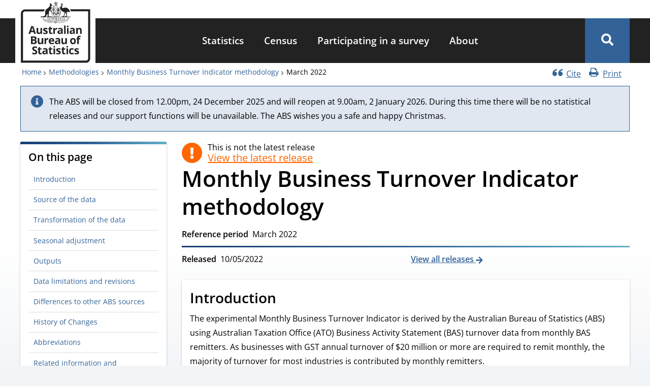

--- FILE ---
content_type: text/html; charset=UTF-8
request_url: https://www.abs.gov.au/methodologies/monthly-business-turnover-indicator-methodology/mar-2022
body_size: 126441
content:
<!DOCTYPE html><html lang="en" dir="ltr" prefix="og: https://ogp.me/ns#"><head><meta charset="utf-8" /><link rel="canonical" href="https://www.abs.gov.au/methodologies/monthly-business-turnover-indicator-methodology/mar-2022" /><link rel="icon" sizes="16x16" href="/themes/custom/abs_theme/favicons/favicon-16x16.png" /><link rel="icon" sizes="32x32" href="/themes/custom/abs_theme/favicons/favicon-32x32.png" /><link rel="apple-touch-icon" sizes="180x180" href="/themes/custom/abs_theme/favicons/apple-touch-icon.png" /><meta property="og:site_name" content="Australian Bureau of Statistics" /><meta property="og:url" content="https://www.abs.gov.au/methodologies/monthly-business-turnover-indicator-methodology/mar-2022" /><meta property="og:title" content="Monthly Business Turnover Indicator methodology, March 2022" /><meta property="og:image" content="https://www.abs.gov.au/themes/custom/abs_theme/images/abs-meta-image.png" /><meta property="og:image:type" content="image/png" /><meta property="og:image:width" content="1080" /><meta property="og:image:height" content="604" /><meta property="og:image:alt" content="Australian Bureau of Statistics logo" /><meta name="abs.page_type" content="Methodology" /><meta name="dcterms.temporal" content="March 2022" /><meta name="dcterms.isPartOf" content="5681.0" /><meta name="dcterms.issued" content="Tue, 10/05/2022 - 11:30" /><meta name="twitter:card" content="summary_large_image" /><meta name="twitter:title" content="Monthly Business Turnover Indicator methodology, March 2022" /><meta name="twitter:site" content="@ABSStats" /><meta name="twitter:image:alt" content="Australian Bureau of Statistics logo" /><meta name="twitter:image" content="https://www.abs.gov.au/themes/custom/abs_theme/images/abs-meta-image.png" /><meta name="theme-color" content="#326297" /><link rel="manifest" href="/themes/custom/abs_theme/favicons/site.webmanifest" crossorigin="use-credentials" /><meta name="apple-mobile-web-app-title" content="Australian Bureau of Statistics" /><meta name="format-detection" content="telephone=no" /><meta name="application-name" content="Australian Bureau of Statistics" /><meta name="msapplication-config" content="/themes/custom/abs_theme/favicons/browserconfig.xml" /><meta name="msapplication-tilecolor" content="#326297" /><meta name="MobileOptimized" content="width" /><meta name="HandheldFriendly" content="true" /><meta name="viewport" content="width=device-width, initial-scale=1.0" /><link rel="icon" href="/themes/custom/abs_theme/favicon.ico" type="image/vnd.microsoft.icon" /><title>Monthly Business Turnover Indicator methodology, March 2022 | Australian Bureau of Statistics</title><link rel="stylesheet" media="all" href="/core/assets/vendor/jquery.ui/themes/base/core.css?t7ttmo" /><link rel="stylesheet" media="all" href="/core/assets/vendor/jquery.ui/themes/base/controlgroup.css?t7ttmo" /><link rel="stylesheet" media="all" href="/core/assets/vendor/jquery.ui/themes/base/checkboxradio.css?t7ttmo" /><link rel="stylesheet" media="all" href="/core/assets/vendor/jquery.ui/themes/base/resizable.css?t7ttmo" /><link rel="stylesheet" media="all" href="/core/assets/vendor/jquery.ui/themes/base/button.css?t7ttmo" /><link rel="stylesheet" media="all" href="/core/assets/vendor/jquery.ui/themes/base/dialog.css?t7ttmo" /><link rel="stylesheet" media="all" href="/core/misc/components/progress.module.css?t7ttmo" /><link rel="stylesheet" media="all" href="/core/misc/components/ajax-progress.module.css?t7ttmo" /><link rel="stylesheet" media="all" href="/core/modules/system/css/components/align.module.css?t7ttmo" /><link rel="stylesheet" media="all" href="/core/modules/system/css/components/container-inline.module.css?t7ttmo" /><link rel="stylesheet" media="all" href="/core/modules/system/css/components/clearfix.module.css?t7ttmo" /><link rel="stylesheet" media="all" href="/core/modules/system/css/components/hidden.module.css?t7ttmo" /><link rel="stylesheet" media="all" href="/core/modules/system/css/components/item-list.module.css?t7ttmo" /><link rel="stylesheet" media="all" href="/core/modules/system/css/components/js.module.css?t7ttmo" /><link rel="stylesheet" media="all" href="/core/modules/system/css/components/position-container.module.css?t7ttmo" /><link rel="stylesheet" media="all" href="/core/modules/system/css/components/reset-appearance.module.css?t7ttmo" /><link rel="stylesheet" media="all" href="/core/modules/ckeditor5/css/ckeditor5.dialog.fix.css?t7ttmo" /><link rel="stylesheet" media="all" href="/modules/contrib/field_group/formatters/tabs/horizontal-tabs.css?t7ttmo" /><link rel="stylesheet" media="all" href="/core/assets/vendor/jquery.ui/themes/base/theme.css?t7ttmo" /><link rel="stylesheet" media="all" href="/modules/custom/abs_blocks/css/alert-message-theme.css?t7ttmo" /><link rel="stylesheet" media="all" href="/modules/custom/abs_helper/css/accessible-dropdown.css?t7ttmo" /><link rel="stylesheet" media="all" href="/libraries/funnelback-autocompletion/funnelback.autocompletion-2.6.0.css?t7ttmo" /><link rel="stylesheet" media="all" href="/modules/contrib/calendar/css/calendar.css?t7ttmo" /><link rel="stylesheet" media="all" href="/modules/contrib/calendar/css/calendar_multiday.css?t7ttmo" /><link rel="stylesheet" media="all" href="/modules/contrib/paragraphs/css/paragraphs.unpublished.css?t7ttmo" /><link rel="stylesheet" media="all" href="/themes/custom/abs_theme/dist/css/normalize.css?t7ttmo" /><link rel="stylesheet" media="all" href="/themes/custom/abs_theme/dist/css/normalize-fixes.css?t7ttmo" /><link rel="stylesheet" media="all" href="/themes/custom/abs_theme/dist/css/fonts.css?t7ttmo" defer async /><link rel="stylesheet" media="all" href="/themes/custom/abs_theme/dist/css/styles.css?t7ttmo" /><link rel="stylesheet" media="all" href="https://fonts.googleapis.com/css2?family=Material+Symbols+Outlined:opsz,wght,FILL,GRAD@48,700,0,200" /><link rel="stylesheet" media="all" href="/libraries/modaal/dist/css/modaal.min.css?t7ttmo" defer /><script type="application/json" data-drupal-selector="drupal-settings-json">{"path":{"baseUrl":"\/","pathPrefix":"","currentPath":"node\/31319","currentPathIsAdmin":false,"isFront":false,"currentLanguage":"en"},"pluralDelimiter":"\u0003","suppressDeprecationErrors":true,"ajaxPageState":{"libraries":"[base64]","theme":"abs_theme","theme_token":null},"ajaxTrustedUrl":[],"gtag":{"tagId":"","consentMode":false,"otherIds":[],"events":[],"additionalConfigInfo":[]},"gtm":{"tagId":null,"settings":{"data_layer":"dataLayer","include_classes":true,"allowlist_classes":["google","hjtc","lcl","fsl"],"blocklist_classes":["customScripts","customPixels"],"include_environment":false,"environment_id":"","environment_token":""},"tagIds":["GTM-WSG6NHM"]},"feature_toggle":{"enabled":["enable_print_single_page_link","enable_print_multi_page_links","enable_latest_release_file_redirects","enable_book_roll_forward","enable_cite_single_page_link","enable_fast_publish","enable_fullscreen_button"]},"field_group":{"html_element":{"mode":"full","context":"view","settings":{"classes":"title-release-flex-container","id":"","element":"div","show_label":false,"label_element":"h3","label_element_classes":"","attributes":"","effect":"none","speed":"fast","show_empty_fields":false}},"tabs":{"mode":"default","context":"view","settings":{"classes":"","show_empty_fields":false,"id":"","direction":"horizontal","width_breakpoint":1}},"tab":{"mode":"default","context":"view","settings":{"classes":"image-wrapper","id":"","formatter":"closed","description":"","direction":"horizontal","show_empty_fields":false}}},"widthBreakpoint":1,"csp":{"nonce":"4r7XeEjZfcaD-aJ31LvVmA"},"user":{"uid":0,"permissionsHash":"a3cc3b40255244b2508ef2dcd4e56a1e8b658fb6cb5cf7b6470ba1e27ea868d6"}}</script><script src="/files/js/js_kwLTpPpOv2d93Pvb-jsJszRf3tW9SlmQTVaaI6IUnH8.js?scope=header&amp;delta=0&amp;language=en&amp;theme=abs_theme&amp;include=[base64]"></script><script src="/modules/custom/abs_helper/js/build/abs-utilities.js?v=1.x" defer></script><script src="/modules/contrib/google_tag/js/gtag.js?t7ttmo"></script><script src="/modules/contrib/google_tag/js/gtm.js?t7ttmo"></script></head><body id="top" class="tex2jax_ignore path-node page-node-type-abs-methodology"> <noscript><iframe src="https://www.googletagmanager.com/ns.html?id=GTM-WSG6NHM"
height="0" width="0" style="display:none;visibility:hidden"></iframe></noscript><div class="dialog-off-canvas-main-canvas" data-off-canvas-main-canvas> <header role="banner" name="top"><div id="banner" aria-label="Alert Banner"></div><div id="navigation-top" class="container"></div><div id="header"><div class="container"> <a href="/" title="Home" rel="home" id="logo" class="logo" aria-label="Homepage - Australian Bureau of Statistics - logo"><div class="visually-hidden">Australian Bureau of Statistics</div> <svg id="svg-logo" xmlns="http://www.w3.org/2000/svg" width="138" viewBox="0 0 170 150" enable-background="new 0 0 170 150" aria-labelledby="abs-logo-title abs-logo-desc" role="img"><title id="abs-logo-title">Australian Bureau of Statistics</title> <desc id="abs-logo-desc">Logo of the ABS with coat of arms.</desc><style>svg#svg-logo *{fill:currentColor}</style><g id="abs-logo"> <path id="abs-logo__coa" d="M86.2.6l-.1.2L85 3.3l-2.6-.7-.2-.1.1.199L83.501 5.1 81.3 6.7l-.2.099.3.202 2.6.498v2.902l.201-.2L86.3 8.5l2.1 1.701.2.2v-.2l-.098-2.702 2.5-.498h.298l-.2-.202-2.199-1.6L90.2 2.8l.1-.2H90l-2.601.7-1.1-2.5zm0 .6l1 2.3-1 2.3L87.4 3.6l2.502-.6-3.7 2.801 2.398-.5.101.101 2 1.499-4.5-1.1L88.1 7.4V7.5l.101 2.5-2-4.199L84.202 10l.099-2.5V7.4l1.9-1.6L81.7 6.8l2.002-1.5.098-.1 2.402.601-3.6-2.899 2.5.6h.099l1 2.3zm-14 4.1s-.4.099-.4 1.499c0 1.4.6 1.802.6 1.802v.298c-.8.3-.7 2.902-.7 2.902 0 .2-.4.8-.9 1.3-.1.2.1-.2-.9 1-.2.3-1.1 1.399-2.1 2.399-.9.9-2.2 1.801-3.4 2.401-2.8 1.7-3.6 4.1-3.8 5.2-.2 1-.2 5.9-.2 5.9 0 .3.001 1.3-.199 2.6-.1.9-.201 1.898-.801 2.798-1.4 2.1-7.501 2.002-9.001 2.202-1.3.2-1.3 1.199-1.3 1.499v.1h58.802l-.102.2h.102c.3 0 1-.2 1.2-.3h.298l.102-.099.163-.11c.01.004.026.004.036.009l-.3.2-.1.1h11.1c.1-.1 1.501-.3 1.501-1.9l-.1-.101-.102.101c-.4.9-.899.9-2.399.9h-6.4c.5-.5.2-1.501.2-1.701-.1-.2-.101-2.3-.101-2.5 0-.2.202-2.798.202-2.798l.099-.5s.3-1.402-.5-2.402c-.8-1-.499-1.699-.499-1.699.5-.1.998-.2 1.398-.2h1.001c.3 0 .4.001.3-.199-.2-.4-.2-.402-.1-.402l.2.101c.1.1.9.5 2.6.9.1 0-.1-.3-.2-.5.3.3 1.2.7 1.4.7-.1-.2 0-.5 0-.5.4.5 1.2.7 1.2.7s.1-.6 0-2.2-1.6-3.599-1.6-3.599c0-.1-1.099-1.401-2.099-2.401-.7-.6-1.402-1.2-1.802-1.5-1-.8-3.3-1.6-4.8-1.6h-.099c-1.5 0-4 .7-5.9 1.3-.3.1-.6.101-.8.101-1.2 0-1.6-1.102-1.8-1.802-.2-1 .5-3.8.5-3.8 0-.1.699-2.599.799-2.699 0 0 .101-.4.101-1 0-.3-.001-.6-.101-1-.4-1.1-1.7-1-2-1-.4 0-.798.2-.998.5-.2.4-1.102.7-1.102.7-1.4.5-.9.7-.9.7h.602c.5 0 1.299.2 1.299.2.7.5.8 1.3.7 1.7 0 .4-.801 1.7-.801 1.7-1.4 1.7-1.8 4.6-1.8 4.7-.1-1.1-.2-1.9-.2-2V14h-.2l-14.998.101c.1-1.7-1.901-.601-1.901-.601s-1.2-.2-1.8.5h-2.3v.2c-.1.5-.1.899-.2 1.299-.1.1-.301.202-.601.402h-.4c.1-.6-.5-2.8-.5-2.8v-1.3s1.302-.1 2.202 0c.5 0 .8.1.9 0 .4 0 .4-.3.5-.5.1-.2 0-.401 0-.501 0-.2-.701-.8-.801-.9-.5-.5-.7-.5-1.1-1.1 0-.4-1.2-.8-1.1-.8 0 0 .501-.7.501-1.1 0-.3-.101-.9-.101-1.1-.1-.2-.4-.2-.4-.2-.4.1-1.099 1.199-1.099 1.199h-.202L73.4 6.5s-.3-.401-.5-.601c-.4-.4-.701-.6-.701-.6zM82.3 10.9c-.4 0-.7.3-.7.6s.3.598.7.598H90c.4 0 .7-.299.7-.599s-.3-.599-.7-.599zm.999.298H84.4l.599.602h-1.2zm3 0h1.1l.601.602h-1.2zm2.8 0h.802c.3 0 .498.3.298.5-.1.1-.399.102-.399.102zm-12.6 3.4h4.002s.098.001.098.101c.3.2.2.7.2.7l.5-.5-.098.5c.4-.2.499-.5.599-.8h14.6c.2 1.5 1.2 10.801.7 13.901-.6 3.9-2.401 9.2-10.601 9.5-.1-.1-9.1-.1-10.7-9.8 0 0-.098-.702-.098-2.202.2-.3.2-.598.2-.698 0-.1-.1-.401-.2-.601 0-2.3.199-5.6.799-10.1zm1.001.101c0 .2-.1.4-.1.7l-.4.6.3-.2v.4h.2v-.4l.301.2-.202-.6c0-.2-.099-.4-.099-.7zm5.799 0c-.1.2-.099.4-.099.7l-.4.6.3-.2v.4h.199v-.4l.3.2-.199-.6c0-.2-.101-.4-.101-.7zm6.501 0c0 .2-.1.4-.2.7l-.3.6.3-.2v.4h.2v-.4l.3.2-.199-.6c-.1-.2-.101-.4-.101-.7zm5.9 0c-.1.2-.1.4-.1.7l-.4.6.3-.2v.4h.2v-.4l.3.2-.2-.6c0-.2-.1-.4-.1-.7zM78 16.4v.1h-.1c-.6 4.3-.7 7.302-.7 9.202 0 1.5.1 2.199.1 2.199.7 4.1 2.9 6.1 5.1 7.2 2.1 1 4.1 1 4.2 1l.026-.003.075.002c3.6-.2 5.7-1.499 7-3.099 1.3-1.6 1.7-3.6 1.9-5 .1-.5.099-1.2.099-1.9 0-3.6-.7-9.6-.7-9.6v-.101h-.1zm.3.3h1.4V20.2h-1.8c.046-.51.095-1.025.151-1.556.017-.15.037-.309.056-.462.055-.475.111-.955.192-1.482zm3.5 0h1.8V20.2h-1.8zm2 0h5.3V26.1h-5.3zm5.6 0h5.2c0 .4.2 1.702.3 3.302.2 1.9.4 4.299.4 6.099h-5.9v-3h.1l1.4-.4-.8 2.9v.1h.1l1.8-.6 1.9.6h.1v-.1l-.8-2.9 1.6.301-.5-1.701.401-1.6v-.101H94.6L93.2 20l.8-2.7v-.1h-.1l-1.8.798-1.9-.799h-.1v.101l.8 2.7-1.4-.301h-.1zm-3 .102c-.1.2-.2.4-.2.5 0 .1 0 .2.1.2v.098h.1v-.098c.1 0 .2-.1.2-.2 0-.2-.1-.4-.2-.5zm-5.6.098L81 17.2l.299-.101-.1.3.3.2-.3.2.1.301-.4-.101-.2.3-.1-.3-.299.101.099-.3-.301-.2.3-.2-.098-.301.298.101zm4.8.402c-.2 0-.3.1-.4.2l-.099.298c0 .4.3.7.4.9v.5h1.8v-.5c.1-.2.299-.499.399-.799l-.1-.3c-.1-.1-.2-.2-.4-.2s-.399.1-.499.3l.099.1.2-.1h.1c.2 0 .4.099.4.299v.1c0 .2-.2.501-.3.701h-.1V18.7l-.1-.4-.1.301v.1h-.3v-.1l-.101-.3-.099.3v.1H86v-.1l-.1-.3-.101.3H85.7c-.1-.2-.2-.4-.3-.7v-.1c0-.2.199-.3.399-.3h.1l.2.1v-.1c-.1-.1-.3-.199-.5-.199zm-9.9.6c-.2 2.4-.401 4.4-.401 6-.4-.7-.899-1.3-.999-1.4l-1-1.502s.201-.398.601-.998c.2-.3.4-.7.6-.9.2-.3.8-.8 1.2-1.2zm22.1 1.6c1.3 3 3 4.499 3 4.499.4.7 2.7 1.9 3.2 2.3.4.2.8.3 1.1.3.5 0 .9-.2.9-.2.7.8 1.299 2.3 1.299 2.4.2.5 0 1.7 0 1.8 0 .2-1.198 2.8-1.198 2.8s-1.5 3.1-1.6 3.4c0 .2-.3.5-.3.5s-.7-.101-1.6-.101c-.4 0-.7.001-1.1.101-.8.1-1.101.7-1.201 1H88.4c8.4-1.1 9.4-7.5 9.7-9.7.3-1.9 0-5.8-.3-9.1zm-8.4.3l.4 1.499-.4 1.701zm-2.6.2l-.2.298-.3-.099h-.1v.1l.1.3-.3.1.3.1-.1.3v.099h.1l.3-.099.101.301.099-.3.3.098h.1V21.1l-.1-.3.5-.1-.3-.199.099-.3v-.102H87.3l-.3.101zm5.399 0l.1.098c.093.185.178.366.114.472l.277-.067c-.11.037-.193.048-.29.096.009-.008.007-.02.013-.03l-.113.03h-.101v.2l-.6-.1h-.098c-.2 0-.302 0-.402.1-.1.1-.098.2-.098.3l.298.6h.202v-.501l.099.101.1.101.2.2v.098h.299v-.098h.402l.098-.2.101-.101.099-.101v.5h.202v-.098c.1-.2.2-.402.2-.602 0-.2-.101-.198-.101-.298-.1-.1-.2-.1-.4-.2h-.1c.112-.038.25-.1.3-.1.2 0 .3.099.4.199.3.3.2.601 0 .801-.1.1-.1.198-.2.298v.5h-1.901V21.8c0-.1-.1-.2-.2-.3-.2-.3-.4-.6-.2-.9.1-.1.2-.2.4-.2s.5.1.7.2c-.1-.1.001-.3.101-.5zm-12.5.599l.2.1h.301l.101.1.2-.1c.1.1 0 .6-.2.8l-.3.1h-.102l.2.1c.2 0 .302-.099.402-.299.1-.1 0-.201.2-.101l.3.101h.498l.101-.101c-.2-.1-1.1.1-.9-.4l.22-.072c.008.023.033.048.081.073h.799c.3.1.1.199 0 .399l.3.4c.2.2-.2.4-.3.5l-.101.1h-.2v-.1c.1 0 .1-.099.2-.099l.202-.3-.101-.102-.2-.098c-.2-.1-.1.198-.2.298-.1.1-.2.102-.3.202L81 22.2H80.8L80.7 22.1c.2 0 .3-.102.5-.202v-.298h-.3l-.1.098-.2.101c-.1.1-.199 0-.299 0-.2 0-.302.201-.402.301l-.2.2-.098.099h-.402l.101-.1c.1 0 .1.001.2-.199l.2-.202.2-.298-.3-.101a.878.878 0 00.083-.296 1.935 1.935 0 01-.183-.303l-.3-.101.1-.1.2.2c.046.047.115.118.185.198.008-.268-.052-.498.015-.498zm-.014.498c-.001.036.002.068-.002.106a.63.63 0 00.216.197 1.507 1.507 0 00-.214-.303zM81.8 20.6v.2h-.3c-.032 0-.067-.018-.102-.032l.202-.067zm1.2.1l.2.3.301-.1-.101.299.3.202-.401.2.101.298-.3-.099-.1.301-.2-.3-.3.098.101-.298-.3-.2.3-.202-.1-.298.3.098zm-4.501.1l.202.3.298-.1-.098.3.298.2-.298.2.098.3-.298-.1-.202.3-.2-.3h-.298l.099-.3-.299-.199.299-.101-.1-.3.3.1zm17.9.1c0 .2.002.4-.098.7l-.202.7.3-.199v.4h.2V22l.301.1-.3-.601c-.1-.2-.1-.4-.2-.6zm-19.798.1c-.1.2-.1.4-.2.6l-.3.6.3-.2-.101.4h.2V22l.399.3-.2-.6c0-.2-.098-.4-.098-.7zm11.2.401l-.101.298-.301-.098H87.3v.098L87.4 22l-.299.101.299.099-.099.3v.1h.099l.3-.1.102.299.2-.298.3.098h.099v-.098L88.3 22.2l.2-.099-.2-.1.099-.302v-.098H88.3l-.3.098zm-2.3.298l-.2.301-.301-.1h-.101v.1l.101.3-.3.1.3.1-.101.299v.101H85l.3-.101.1.3.2-.3.3.101h.1v-.101l-.1-.298.3-.101-.3-.2.1-.3v-.1h-.1l-.3.2zm-13.54.89c.17-.013.34.21.34.21l2.098 2.1c-.3.3-.399.001-.599.101-.3.2.301.7.101.8-.2.2-.501-.5-.601-.4-.2.2.099.9.399 1 .7.3 1.201.2 1.501.1 0 1.2.099 1.8.099 1.8 1.3 7.6 7.1 9.5 9.9 10H84.1v-.1h-7.7c-.2-.3-.8-.8-1.2-.9-.4-.1-5 .2-5 .2-.7 0-1.2-.1-1.4-.5-.5-.7-.2-2.9-.1-3.2 0-.3.2-2.2.3-2.4.1-.3.499-2.6.599-3 .2-.7.101-1.6.101-1.6-.1-.5-.3-.5-.3-.7 0-.2.6-1.1.6-1.1l1-1.4.8-.9c.05-.075.106-.106.162-.11zm5.74.111H79.7v3.4h-2.1v-.4c0-.45.007-.974.026-1.575l.002-.039c.014-.433.03-.882.072-1.386zm3.998 0H83.5v3.4h-1.802zm6.301.7l-.1.1h-.2v.201l-.1.099.1.1v.2h.2l.1.1.099-.1h.202v-.2l.099-.1-.2-.099V23.5H88zm-1.8.2l-.3.4-.4-.1h-.1v.1l.1.399-.399.202.4.2-.102.4v.1h.101l.4-.1.2.399.2-.4.401.101h.099v-.1l-.099-.4.4-.2-.301-.202.1-.4v-.098h-.1l-.4.099zm-5.5.9l.2.3.3-.1-.1.3.3.2-.3.2.1.3-.3-.1-.2.3-.2-.3-.3.1.101-.3-.3-.2.3-.2-.101-.3.3.1zm8.7 1.8h5.9c.044.305.041.58.034.84-.05-.093-.089-.267-.234-.34l-.1-.1c-.2-.1-.3-.2-.7-.2-.2 0-.5.4-.6.7-.1.4 0 .8.2 1.2l.1.2c.1.1.1.1.1.2 0 .3-.3.6-.4.7h-.4l-.199-.099v-.3h.099v-.502h.1V28.4l-.1-.2c-.1-.1-.1-.199-.2-.399s-.501-.5-.801-.5c-.2-.1-.4-.002-.6.098l-.098.101c-.3 0-.5.1-.5.2l-.101.2v.4l.1.1h-.1l-.2.2v.1l.1.1.1-.1.1.1-.2.2-.1-.1c-.1-.2-.101-.4-.101-.8v-1.101c-.1-.2-.099-.299-.299-.399-.1-.1-.3-.1-.5 0-.1 0-.2.101-.2.301l-.1.299s.2-.4.1-.1c.1-.1 0 0 0 .2.1-.1.1-.3.2-.2 0 0 .101.3.101.8 0 .2-.001.4-.101.5 0 .1-.101.3-.101.4l-.099.2v.401l.2.099h.4c.1.1.1.4 0 .5v.4c0 .1.1.199.2.399l.1.101.099.2-.099.3v.4l-.1.3c-.1.2-.1.4-.3.6l-.199.1c-.1 0-.3.1-.3.2v.5l.098-.201.101-.099.2.099.2-.099c.1-.1.299-.1.399-.2.2-.1.3-.3.3-.5v-.2l.102-.2.298-.3c.1-.1.202-.3.202-.4l.099-.2v-.1l.1-.2.3-.3.1-.1.2-.2h.1l.1.1h.1c-.1.1-.301.4-.401.5l-.2.101c-.2 0-.298.1-.298.2v.098h.2l.098.101s.1.1.3 0l.102-.1.2-.2.298-.2.3-.101.102-.2v-.098l.2.098.2-.098h.098v.098c0 .1.001.302-.099.402-.1.1-.1.2-.2.4l.1.2h.1l.099-.102h.1c.1 0 .1-.098.2-.298.1-.1 0-.202 0-.402v-.2l.102-.298.098-.2c.1-.2.002-.2-.098-.3v.2l-.101.1-.1-.202.1-.2.1-.098c.1-.1.2-.202.2-.402.1-.4-.1-.6-.2-.9-.1-.1-.2-.298-.2-.498-.1-.2 0-.601.2-.801.1-.1.199-.2.299-.2.2 0 .302 0 .402.3l.098.3v.1h.2v-.2h.137c-.013.27-.036.511-.036.7-.2 1.4-.6 3.3-1.9 4.8-.9 1.1-2.1 2-4 2.5zm-5.6.1h5.3v9.035c-.743.184-1.568.313-2.5.366-.035 0-.344-.022-.616-.043a9.647 9.647 0 01-.852-.12c-.204-.038-.44-.1-.673-.157-.217-.056-.426-.102-.66-.18zm-6.2.1h6v8.7H83.5c-.3-.1-.6-.2-1-.4-2-1-4.202-3-4.902-6.9v-.5zm5.6.1s-.9.699-1.1.999c-.2.2-.3.602-.3.902v.4c0 .2 0 .399-.2.399-.1 0-.2-.1-.2-.3 0-.2 0-.399-.1-.499-.1-.1-.2-.3-.4-.3h-.1l-.3.098c-.076 0-.272.002-.403.094-.003-.292-.099-.394-.296-.592-.1-.1-.4-.3-.7-.5-.1-.1-.3-.201-.4-.301L78.6 26.9c-.1 0-.2.199-.2.299l.099.3c.2.2.802.5.902.6l.099.2H79.4l-.801-.4h-.101v.1l.101.2c.1.1.601.4.801.5l.2.2H79.5c-.2-.1-.5-.3-.7-.3l-.2.1h-.101v.2c0 .4.1.901.3 1.201.3.5.901.698 1.201.698h.099l.101-.298v-.7c0-.1.1-.3.2-.4 0 .1.001.198-.099.298 0 .1-.101.302-.101.402 0 .2.001.298.101.498l.099.402h-.5v.4h.6V31.1l.1-.099.2.2v.2l-.1-.102-.1.101c-.1.4 0 .5-.4 1.1v.101l.101.099c.1-.1.2-.201.2-.301 0 .1-.101.302-.101.402v.098h.1l.049-.149a1.4 1.4 0 00-.048.25v.1s.1.1.2.1h.098l.101-.2v-.3l.101.1.099.3.2.1.2-.1c0-.2-.1-.2-.1-.3l.1.1c.1.1.201.3.401.3H82V33c-.1-.2-.3-.401-.4-.601l-.4-.799h.6v-.4h-.5l.1-.401.1.202.1.099h.099c.3 0 .9-.3 1.2-.7.2-.3.301-.801.301-1.201.2-.4.099-.498.099-.498-.2 0-.5.198-.6.298l-.199.101.2-.2c.2-.1.399-.299.599-.399l.202-.202-.101-.099h-.101c-.2 0-.498.3-.698.4h-.1s-.001-.1.199-.2.6-.4.7-.5l.101-.2v-.101H83.4l-1 .402h-.1l.1-.2c.1 0 .599-.301.899-.601l.101-.299c0-.2 0-.3-.2-.3zm1.2.4v.3c0 .3.1.6.2.7.1.3 1.5 1.3 1.7 1.5l.1.2c0 .2-.2.4-.4.5l-.201.2c0 .1.1.2.1.3-.1.1-.2.3-.3.4l-.099.2c0 .1.1.2.1.3 0 .1-.2.3-.3.4l-.1.2.1.1.1.099h-.1l-.3.101-.7-.5H84.2v.1c0 .4.498.8.698 1.1.2.3.3.4.7.4h2.1c.3 0 .5 0 .7-.2.1-.1.102-.2.102-.3.2-.5-.001-.9-.101-1.2 0-.3-.6-1.4-.6-2.1v-.2c.1 0 .199.2.299.3.1.1.2.3.3.3 0-.2-.098-.3-.098-.5v-.501c-.1-.2-.1-.4-.3-.6-.1-.1-.201-.098-.301-.098-.4 0-.5.599-.5.999 0 .2 0 .3.1.4.1.9.7 1.5.7 2.4 0 .1-.1.099-.1.099-.1 0-.4-.398-.4-.498-.1-.3-.1-.702-.2-1.102-.1-.6-.2-1.1-.4-1.6-.1-.1-.4-.3-.8-.6-.4-.2-.7-.4-.9-.5-.2-.1-.4-.4-.6-.7zm24.8.2c.4.2.9 1 1.4 1.5.4.5.799 2.4.799 2.4.2.3.202 4 .202 4 0 .1-.202 1-.202 1s-.198.7-.298 1c-.1.3-.1.301-.2.301h-.101s-.3-.101-1.3-.101h-1.2c-1.1.1-1.501.6-1.701.9h-.6c.2-.4.302-1.1.302-1.2 0-.5 1.299-3.5 1.299-3.5 0-.1 1-2.1 1-2.2.2-.5.8-.9.7-1.4-.1-1.1-.1-2.7-.1-2.7zm-17.249.187c.05.013.1.062.15.212h-.102l-.2-.099h-.098l.098-.1c.05 0 .102-.025.152-.013zm-.75.212l-.102.202h-.098zM76.5 27.7v.7l-.1.7.2-.202v.3h.2l-.08-.391.28.094-.3-.602c0-.2-.1-.399-.2-.599zm20 0c0 .2-.099.4-.199.6l-.3.6.262-.064-.063.363h.2l.07-.347.33.248-.2-.7c-.1-.3-.1-.5-.1-.7zm-5.3.2h.2v.2h-.2zm-7.1.4v.1c.1.2.2.4.3.7.1.2.8 1.001 1.2 1.001h.1v-.3c-.1-.3-.7-.602-.9-.802l-.599-.599zm-4.032.124c-.025.023-.052.045-.068.077l.301.099.2.2.098.2c0 .1.002.099-.098.199l-.2.101c-.2 0-.202-.3-.202-.4v-.1l-.2-.1c0-.088.08-.24.169-.276zm11.034.477h.197l-.099.098zm-11.958.219c.088.052.181.104.257.18l.2.2zm4.956.48v.1c.1.1.2.3.2.5.1.2.6.8.9.9h.1v-.2c-.1-.2-.5-.5-.7-.7-.1-.2-.299-.3-.399-.5zm-2.846.179c.077.105.147.242.147.322v.2c0-.1-.002-.302-.101-.402a.241.241 0 00-.046-.12zM84.1 30.9v.101c.1 0 .1.198.2.298 0 .1.4.7.7.7h.101v-.2c-.1-.2-.401-.4-.601-.5l-.299-.298zm-2.9.2v.2h-.1v-.1zm-15.215.635a.395.395 0 01.214.065c.2.1.2.6.2 1.1-.1.9-.099 1.8-.099 1.8 0 .5-.299 2.8-.399 3.2v.4H61c1.8-.7 2.5-3.9 2.5-3.9.35-1.924 1.848-2.702 2.485-2.665zm12.716 1.364l.298.602.2.599.09-.352.21.352.2-.099-.315-.318.417-.084-.602-.298c-.1-.1-.298-.302-.498-.402zm15.899.402c-.2.1-.3.3-.5.4l-.6.3h.299l-.299.298.2.101.217-.358.183.457.2-.599zm-6.501.298c-.8.1-1.7.101-2.7.101l.2.301H88l.2-.3v-.102zm-2.3.7l.1.301h1.8l.102-.2v-.1zm-1.1 1.8l-.7.101h-.7l.601.3.5.4-.069-.274.368.075V36.8l-.394-.077-.005-.022zm3.802.2l.298.3v.017l-.498.085.099.098.4-.08v.381l.5-.4.601-.3h-.7zm20.973 1.7h.125l-.098.2-.087.256a1.254 1.254 0 00-.313-.056h.2c.08-.16.144-.265.173-.4zm-1.174.4h.2l-.101.101h-.2zm8 1.2c-.3.2-.6 1.202-.7 1.902-.2.7-.199 2.398-.099 2.398.6-1.3.599-1.3.799-2.3.1-.6.3-2.2 0-2zm-60.4.302c-.2-.2-.1 1.399 0 1.999.12.547.214.876.367 1.28-.309-.346-.6-.703-.866-1.08.292.486.63.938.989 1.371.092.22.142.364.31.73 0 .02-.004-.26-.004-.379.68.759 1.441 1.44 2.27 2.02.06.109.06.124.133.259l-.012-.183a15.329 15.329 0 002.543 1.396l.07.086-.012-.062a15.69 15.69 0 001.812.661c.2.1.4.201.7.301.18.066.377.109.563.168l.036.032-.01-.024c.937.3 1.918.54 2.912.623.3 0 .6.1.9.1 1.679.24 3.345.278 4.973.287l.026.015c.002 0-.008-.014-.007-.015.401.003.813.015 1.208.015h.9c.228 0 .463-.004.693-.005l.007.005-.003-.005c1.015-.004 2.037-.012 3.063-.017.02.01.018.01.039.022.002 0-.011-.02-.01-.022 1.78-.008 3.56.004 5.31.12h.799c-.1 0-.3.101-.4.101-1.5.4-3.298 1.101-4.698 1.901l1.698-.1c.4-.5 1.7-1.1 3.2-1.5.1 0 1.202-.3 1.302-.3 2.2.3 4.3 1.1 5 1.9l1.698.099c-1.4-.9-3.1-1.7-4.6-2-.2-.1-.5-.1-.7-.2.5-.1 1.001-.1 1.501-.1 1.64 0 3.907-.05 6.64-.077-.005.016-.048.077-.04.077.074-.04.072-.044.14-.08.647-.006 1.174-.016 1.898-.017L98 49.501h-1.627c1.243-.664 1.376-.75 2.127-1.501.5-.5 1.7-1.8 1.3-1.8-.5 0-1.4.7-2 1.3-.452.451-1.429 1.746-1.547 2H93.3c-1.28 0-2.56.007-3.84.066 1.506-.757 1.554-.88 2.338-1.566.5-.5 1.702-1.8 1.302-1.8-.5 0-1.402.7-2.002 1.3-.588.49-1.634 2.1-1.674 2.068a30.81 30.81 0 00-2.724.231c-.4-.1-.902-.098-1.302-.098-.257 0-.578-.012-.856-.075a.196.196 0 00.057-.125c0-.1-.1-.202-.2-.202s-.199.102-.199.202c0 .032.021.06.039.089-.059-.002-.118-.008-.176-.012.014-.026.036-.049.036-.077 0-.1-.1-.202-.2-.202s-.2.102-.2.202c0 .02.017.036.025.055-.275-.027-.55-.055-.826-.055a65.42 65.42 0 00-3.508-.029c-.27-.449-1.024-1.483-1.491-1.872-.6-.6-1.5-1.3-2-1.3-.4 0 .8 1.4 1.3 1.8.686.687.937.854 1.9 1.374-.925.017-1.85.053-2.776.087-.187-.333-1.091-1.529-1.523-1.96-.6-.6-1.502-1.3-2.002-1.3-.4-.1.802 1.3 1.302 1.8.732.732.905.845 2.062 1.465-.355.013-.71.02-1.064.033h-.998c-.186 0-.37-.003-.556-.004-.13-.269-1.096-1.546-1.545-1.995-.6-.6-1.5-1.3-2-1.3-.4 0 .8 1.4 1.3 1.8.746.747.89.84 2.11 1.492-.67-.005-1.34-.017-2.009-.091-.2-.3-1.1-1.6-1.6-2.1-.6-.6-1.502-1.302-2.002-1.302-.4 0 .902 1.402 1.302 1.802.8.8.799.799 2.199 1.499-.8 0-1.601-.1-2.401-.2-.3 0-.6-.1-.9-.1-.033-.006-.063-.015-.096-.02A17.796 17.796 0 0066.6 47.2c-.5-.5-1.301-1.301-1.701-1.301-.3 0 .7 1.3 1.1 1.8.574.656.822.85 1.559 1.313a26.122 26.122 0 01-2.914-.69c-.176-.447-.532-1.333-.845-1.723-.4-.6-1-1.399-1.4-1.499-.3-.1.399 1.3.799 1.8.364.656.592.915 1.044 1.311L64.2 48.2c-.2-.1-.5-.198-.7-.298a18.756 18.756 0 01-1.882-.734c-.09-.492-.265-1.407-.419-1.867-.2-.7-.698-1.601-.998-1.701-.3-.1.2 1.402.4 2.002.154.617.198.828.62 1.393a17.511 17.511 0 01-2.158-1.218c-.036-.53-.093-1.353-.164-1.775-.2-.7-.498-1.701-.798-1.901-.3-.2-.002 1.4.098 2 .138.618.262.936.503 1.419a14.552 14.552 0 01-2.009-1.699c-.007-.55-.026-1.347-.094-1.821-.1-.7-.4-1.699-.7-1.899zm27 9.4c-.2-.3-1.1-1.7-1.5-2.1-.6-.6-1.5-1.4-1.9-1.4-.4 0 .8 1.4 1.3 1.9.7.8.8.9 2.1 1.6zm15.338.002c.258.002.509.004.763.008-.058.092-.12.19-.101.19.175-.094.191-.114.33-.188.412.007.831.011 1.24.01a138.43 138.43 0 01-1.234-.015c1.035-.556 1.26-.703 1.964-1.407.5-.5 1.699-1.8 1.299-1.8-.5 0-1.4.7-2 1.3-.405.405-1.236 1.493-1.496 1.905-.17-.002-.331-.005-.503-.005-.101 0-.162.002-.262.003zm2.233.02c.8.005 1.602-.013 2.43-.123.352-.047.704-.114 1.056-.17-.422.065-.842.124-1.256.17a18.33 18.33 0 01-2.23.123zm3.486-.294l.243-.038-.243.038zm.243-.038c.24-.04.478-.073.717-.116 0 0-.017.026-.017.024l.046-.029c.818-.147 1.636-.305 2.454-.469 1.4-.3 2.699-.701 3.999-1.301.007.007.098.041.118.052.234-.087.427-.18.683-.35.3-.1.6-.301.9-.501.2-.1.5-.3.7-.5.9-.6 1.801-1.4 2.601-2.2.1 0 1.5-.3 2-.5.6-.3 1.4-.7 1.6-1.1-.5.1-1.8.599-2.3.799-.8.3-.8.3-1.8 1.2.6-.7 1.099-1.4 1.499-2.2-1.3 1.2-2.2 2.9-3.8 3.9-.2.1-.3.2-.5.3l-.2.2c-.2.1-.5.3-.8.4-.3.2-.6.3-.9.4-.2.1-.299.2-.499.2-.8.4-1.702.6-2.502.9-1.054.293-2.14.545-3.222.749 1.182-.728 1.245-.775 1.923-1.55.4-.5 1.4-1.8 1.1-1.8-.4.1-1.2.8-1.7 1.4-.486.488-1.328 1.972-1.373 1.96-.243.045-.486.092-.727.132zm3.999-.89c.8-.9.902-1 1.302-1.8.3-.5.899-2.001.599-1.901-.4.1-.901 1-1.201 1.6-.2.5-.6 1.8-.7 2.1zm2.502-.9c.8-1.1.8-1.1 1.1-2 .2-.6.7-2.102.4-2.002-.4.2-.802 1.1-1.002 1.8-.2.5-.498 1.902-.498 2.202zM113.1 46.2c.7-1.2.7-1.3.9-2.2.1-.6.4-2.1.1-2-.3.2-.7 1.2-.8 1.9-.2.6-.3 2.3-.2 2.3zm-1.583 1.152c-.04.015-.074.034-.118.049.102-.008.114-.004.202-.01-.02-.01-.07-.03-.084-.039zm.084.039c.324.166 1.262.535 1.699.71.6.1 1.5.298 1.9.098.3-.2-1.1-.6-1.6-.7-.737-.184-.963-.185-1.999-.108zm-34.5-6.79c-.9 0-1.501.498-1.501 1.398 0 .5.201.802.601 1.102.3.3.998.699 1.198.799.2.2.301.399.301.599 0 .37-.22.575-.496.657.822-.1 1.497-.495 1.497-1.355 0-.4-.102-.702-.402-.902-.2-.1-.5-.299-1.4-.799-.3-.1-.4-.4-.4-.6 0-.4.202-.7.602-.7.5 0 .9.499.9 1.199h.2c0-.3-.002-.798.098-1.398h-.2l-.098.298c-.1-.2-.5-.298-.9-.298zm.103 4.555c-.111.013-.22.034-.336.036.011 0 .02.007.03.007.105 0 .21-.015.306-.043zm-.336.036c-.682-.02-1.167-.604-1.167-1.39l-.101-.203c0 .4.001 1-.099 1.4.3.1.9.2 1.3.2.023 0 .043-.007.067-.007zM67.5 40.8c-.1 0-.202.098-.402.098h-.498c0 .2-.001.3-.1.5-.2.5-1.002 2.702-1.202 3.302-.2.4-.3.498-.7.498v.202h1.6V45.2c-.6 0-.699-.1-.599-.4 0-.2.101-.499.301-1.099h1.3c.1.3.2.9.3 1.2 0 .1-.002.2-.402.2v.2h2.202V45.2H69c-.2 0-.2-.1-.3-.2-.1-.2-.199-.7-.499-1.6-.3-1-.6-2.098-.7-2.598zm2.5 0v.2h.298c.1 0 .101 0 .101.2v2.6c0 .5.101.9.301 1.1.3.3.798.5 1.398.5.4 0 .802-.1 1.102-.3.3-.3.499-.6.599-1.1.1-.6.2-1.902.2-2.702 0-.2 0-.299.2-.299h.2v-.2h-1.601v.2h.402c.2 0 .298-.001.298.299 0 .4.1 1.302 0 2.502-.1 1-.5 1.3-1.1 1.3-.2 0-.4-.101-.5-.301-.2-.1-.298-.4-.298-.9-.1-.8-.1-2.1 0-2.7l.098-.2H72v-.2zm14.898 0v.2h.402c.2.1.2.1.2.2V42.3h-.102V45c0 .1 0 .199-.5.199v.202H87.1V45.2c-.4 0-.5 0-.5-.2v-1.898h.2c.6 0 1 .1 1 .7v.799c0 .6.3.801.9.801.3 0 .6-.001.7-.1v-.2h-.3c-.1 0-.2 0-.2-.2 0-.5 0-.901-.1-1.201-.2-.4-.501-.601-1.401-.801.7-.1 1.301-.4 1.301-1.1 0-.3-.1-.5-.3-.7-.2-.2-.6-.298-1.4-.298zm7.901 0c-.1 0-.2.098-.4.098h-.5c0 .2 0 .3-.1.5-.2.5-1.001 2.702-1.201 3.302-.2.4-.298.498-.698.498v.202h1.6V45.2c-.6 0-.701-.1-.601-.4.1-.2.1-.499.3-1.099h1.3c.1.3.2.9.3 1.2 0 .1 0 .2-.4.2v.2h2.2V45.2h-.3c-.2 0-.2-.1-.3-.2-.1-.2-.2-.7-.5-1.6-.3-1-.6-2.098-.7-2.598zm7.601 0v.2c.4 0 .498 0 .498.2v.899h-.099v2.8c0 .1-.1.2-.5.2v.2h2.1v-.2c-.4 0-.5 0-.5-.2v-3.7c0-.1.1-.2.5-.2v-.2zm5.998 0s-.2.098-.4.098h-.5c0 .2.001.3-.098.5-.2.5-1 2.702-1.2 3.302-.2.4-.301.498-.701.498v.202h1.6V45.2c-.6 0-.7-.1-.6-.4 0-.2.1-.499.3-1.099h1.3c.1.3.2.9.3 1.2.1.1 0 .2-.4.2v.2h2.199V45.2h-.298c-.2 0-.301-.1-.301-.2-.1-.2-.2-.7-.5-1.6-.3-1-.6-2.098-.7-2.598zm-26.5.098c-.1.3-.1 1.102-.2 1.502h.2c0-.3.101-.6.301-.9.1-.3.2-.402.9-.402V44.8c0 .2 0 .2-.2.2h-.5v.2H83v-.2h-.6c-.2 0-.2-.1-.2-.2V41c.7 0 .8.1.9.5.1.1.2.4.3.9l.2-.1c0-.6.1-1.3.1-1.4-.4.1-.8.1-1.7.1h-.6c-.7 0-1.3-.1-1.5-.1zm15.8 0v.2H96c.2 0 .2.001.2.101v3.701c0 .1 0 .2-.2.2h-.4v.2h3.6c0-.4.099-1.1.099-1.5l-.2.2c-.1.4-.2.7-.4.9-.2.2-.499.298-1.099.298-.3 0-.3.001-.3-.099V41.3c0-.1.1-.2.2-.2h.401v-.2zM86.702 41H87c.3 0 .4.099.5.299.1.1.102.301.102.601 0 .6-.3.9-.9.9H86.6v-1.7zm-20.1.299c.2.6.298 1.402.498 2.002H66c.3-1 .502-1.502.602-2.002zm25.398 0c.2.6.3 1.402.5 2.002H91.4c.3-1 .5-1.502.6-2.002zm13.5 0c.2.6.3 1.402.5 2.002H104.9c.3-1 .5-1.502.6-2.002zm-52.388 2.334c-.111-.002-.161.017-.111.067.2.3 1.1.7 1.7.9.5.2 2.1.3 2 .3-1.1-.7-1.2-.7-2-1-.374-.075-1.257-.263-1.59-.267zm62.994 2.115c-.2.009-.38.027-.505.052-.9.1-.9.1-2.1.6-.1 0 1.5.2 2.1.1.6-.1 1.5-.3 1.8-.5.075-.225-.695-.28-1.295-.252zM88.4 45.8c-.1 0-.2.1-.2.2 0 .2.1.2.2.2s.2-.1.2-.2-.1-.2-.2-.2zm-.6.2c-.1 0-.2.1-.2.2s.1.2.2.2.2-.1.2-.2-.1-.2-.2-.2zM89 46c-.1 0-.2.1-.2.2s.1.2.2.2.202-.1.202-.2-.102-.2-.202-.2zm7.4 0c-.5 0-1.399.8-1.999 1.3-.5.5-1.6 2.2-1.6 2.1 1.5-.8 1.5-.8 2.3-1.6.5-.5 1.7-1.8 1.3-1.8zm9.002 0c-.5 0-1.402.8-2.002 1.3-.5.5-1.7 2.2-1.6 2.1 1.5-.8 1.5-.8 2.3-1.6.5-.5 1.702-1.8 1.302-1.8zm-48.4.4c-.5 0-1.901.1-1.701.3.3.3 1.2.4 1.8.4.6 0 2.2-.301 2.1-.301-1.3-.4-1.299-.4-2.199-.4zm32.4 0c-.1 0-.2.1-.2.2 0 .2.1.199.2.199s.2-.1.2-.2-.1-.2-.2-.2zm-2.002.1c-.1 0-.2.1-.2.2.1.1.1.2.2.2s.202-.1.202-.2-.102-.2-.202-.2zm1 0c-.4 0-.7.3-.7.7 0 .4.3.701.7.701.4.1.7-.3.7-.7 0-.4-.3-.7-.7-.7zm1.002.4c-.1 0-.2.1-.2.2 0 .2.1.2.2.2s.2-.1.2-.2-.1-.2-.2-.2zm-2.1.101c-.1 0-.2.1-.2.2.1.1.1.2.2.2s.199-.1.199-.2-.1-.2-.2-.2zm-.9.2c-.1 0-.2.1-.2.2 0 .2.1.2.2.2s.199-.1.199-.2-.1-.2-.2-.2zm.5 0c-.1 0-.2.1-.2.2s.1.2.2.2.2-.1.2-.2-.1-.2-.2-.2zm-3.102.098c-.1 0-.2.1-.2.2 0 .2.1.2.2.2s.2-.1.2-.2-.1-.2-.2-.2zm.5 0c-.1 0-.199.1-.199.2s.1.2.2.2.2-.1.2-.2-.1-.2-.2-.2zm.501.2c-.1 0-.2.1-.2.2 0 .2.1.202.2.202s.2-.102.2-.202c0-.1-.1-.2-.2-.2zm1.2 0c-.1 0-.201.1-.201.2s.002.202.202.202c.1 0 .2-.102.2-.202 0-.1-.1-.2-.2-.2zm3.4 0c-.1 0-.2.1-.2.2s.1.202.2.202.2-.102.2-.202c0-.1-.1-.2-.2-.2zm-6 .101c-.1 0-.2.1-.2.2s.1.2.2.2.2-.1.2-.2-.1-.2-.2-.2zm4.1 0c-.1 0-.2.1-.2.2s.1.2.2.2.2-.1.2-.2-.1-.2-.2-.2zm-.799.099c-.4 0-.7.301-.7.601 0 .4.199.7.599.7.4.1.7-.201.7-.601 0-.4-.199-.7-.599-.7zm-2.38.197a.37.37 0 00-.22.005c-.3 0-.6.3-.6.7 0 .4.3.6.6.6.4-.1.598-.401.598-.701 0-.3-.167-.543-.377-.604zm4.779.005c-.1 0-.2.1-.2.2s.1.2.2.2.2-.1.2-.2-.1-.2-.2-.2zM85 48c-.1 0-.2.1-.2.2s.1.199.2.199.2-.1.2-.2-.1-.2-.2-.2zm.799 0c-.1 0-.2.1-.2.2s0 .199.2.199c.1 0 .202-.1.202-.2s-.102-.2-.202-.2zM88 48c-.1 0-.2.1-.2.2s.1.199.2.199.2-.1.2-.2-.1-.2-.2-.2zm-27.75.038c-.276.013-.501.061-.951.161-.5.1-1.9.6-1.6.7.3.2 1.2.102 1.9-.098.5 0 1.901-.7 1.901-.7-.65-.05-.976-.075-1.25-.063zm22.95.063c-.1 0-.2.1-.2.2s.1.199.2.199.2-.1.2-.2-.1-.2-.2-.2zm5.4 0c-.1 0-.2.1-.2.2s.1.199.2.199.2-.1.2-.2-.1-.2-.2-.2zm-2.9.399c-.1 0-.2.1-.2.2s.1.2.2.2.2-.1.2-.2-.1-.2-.2-.2zm1.9 0c-.1 0-.201.1-.201.2s.102.2.202.2c.1 0 .2-.1.2-.2s-.1-.2-.2-.2zm-4.4.101c-.1 0-.2.1-.2.2s.1.2.2.2.2-.1.2-.2-.1-.2-.2-.2zm1.8 0c-.1 0-.2.1-.2.2s.1.2.2.2.2-.1.2-.2-.1-.2-.2-.2zm23.199.099c1.1.9 1.102.9 2.002 1.2.5.2 1.898.6 1.698.4-.2-.4-1.098-.8-1.698-1.1-.6-.2-2.102-.5-2.002-.5zm-20.8.2c-.1 0-.2.1-.2.2 0 .2.1.199.2.199s.202-.1.202-.2-.102-.2-.202-.2zM84.8 49c-.1 0-.2.1-.2.2s.1.2.2.2.2-.1.2-.2-.1-.2-.2-.2zm1.2 0c-.1 0-.201.1-.201.2s.102.2.202.2c.1 0 .2-.1.2-.2s-.1-.2-.2-.2zm-2.6.1c-.1 0-.2.099-.2.199s.1.202.2.202.2-.102.2-.202c0-.1-.1-.2-.2-.2zm-19.186.076c-.407.024-1.364.175-1.814.325-.6.2-1.5.6-1.8.9-.2.3 1.2 0 1.7-.2.9-.3.9-.3 2.1-1 .025-.026-.05-.033-.186-.025zM86.5 49.2c-.1 0-.2.1-.2.2s.1.2.2.2.202-.1.202-.2-.102-.2-.202-.2zm.5 0c-.1 0-.2.1-.2.2s.1.2.2.2.2-.1.2-.2-.1-.2-.2-.2zm18.202.4c1 1 1.098 1 1.898 1.4.5.3 1.801.8 1.701.5-.2-.4-1-.9-1.6-1.2-.5-.3-1.999-.7-1.999-.7zm-37.7.1c0-.1-1.502.4-2.002.7-.6.3-1.4.799-1.6 1.199-.1.3 1.201-.298 1.701-.498.8-.4.801-.4 1.901-1.4zm2.798.2s-1.5.7-2 1.1c-.5.4-1.3 1.099-1.4 1.499-.1.3 1.202-.499 1.702-.799.8-.6.798-.6 1.698-1.8zm8.801 0c.1-.1-1.4.9-1.9 1.4-.5.5-1.3 1.399-1.4 1.899-.1.4 1.2-.7 1.7-1.1.7-.7.8-.699 1.6-2.199zM73.3 50c.1-.1-1.5.602-2.1 1.102-.6.5-1.401 1.199-1.601 1.699-.1.4 1.302-.5 1.802-.9.8-.6.899-.601 1.899-1.901zm29 0c.9 1.2 1 1.202 1.7 1.802.5.4 1.799 1.199 1.699.799 0-.4-.798-1.099-1.398-1.499-.5-.4-2.002-1.102-2.002-1.102zm-26.4.101c.2-.1-1.4.8-1.9 1.2-.6.5-1.4 1.3-1.5 1.8-.1.4 1.3-.6 1.7-1 .8-.7.8-.7 1.7-2zm16.999 0c.9 1.4.901 1.4 1.701 2.1.5.4 1.801 1.4 1.701 1.1 0-.6-.8-1.4-1.4-1.9-.5-.5-2.102-1.4-2.002-1.3zm3.402 0c.9 1.4 1 1.4 1.8 2.1.5.4 1.798 1.399 1.698.999-.1-.5-.898-1.3-1.498-1.8-.5-.5-2.1-1.399-2-1.299zm2.7 0c1 1.3.998 1.3 1.898 1.9.5.4 1.902 1.3 1.802.9-.2-.4-1-1.2-1.6-1.6-.6-.4-2.2-1.2-2.1-1.2zm-13.101.5c-.1 0-.2.1-.2.2s.1.2.2.2.2-.1.2-.2-.1-.2-.2-.2zm.599.1c-.1 0-.2.099-.2.199s.1.202.2.202c.1.1.202-.002.202-.202 0-.1-.102-.2-.202-.2zm-1.198.1c-.1 0-.2.1-.2.2s.1.2.2.2.2-.1.2-.2-.1-.2-.2-.2zm2.399 0c-.1 0-.2.1-.2.2s.1.2.2.2.2-.1.2-.2 0-.2-.2-.2zm.601 0c-.1 0-.202.1-.202.2-.1.1.001.2.101.2s.2-.1.2-.2.001-.2-.099-.2zm-1 .2c-.1 0-.2.1-.2.2s-.002.2.098.2.2-.1.2-.2.001-.2-.099-.2zm-2.5.101c-.1 0-.2.1-.2.2s.1.2.2.2c.1.1.199 0 .199-.2 0-.1-.1-.2-.2-.2zm3.798.099c-.1 0-.2.1-.2.2.1 0 .1.199.2.199s.2-.1.2-.2 0-.2-.2-.2zm-.834.096a.639.639 0 00-.465.604c-.1.4.2.701.5.801.3 0 .6-.302.7-.602.1-.4-.2-.698-.5-.798a.417.417 0 00-.235-.005zM84.2 51.3c-.1 0-.202.1-.202.2s.102.199.202.199c.1 0 .2-.1.2-.2s-.1-.2-.2-.2zm1.598 0c-.4 0-.799.398-.799.798 0 .5.399.802.799.802s.701-.302.801-.602l-.101-.2.101-.2c-.1-.4-.401-.598-.801-.598zm1.2.098c-.1 0-.2.1-.2.2l.2.202c.1 0 .2-.102.2-.202 0-.1 0-.2-.2-.2zm-3.498.101c-.1 0-.202.1-.202.2s.102.2.202.2c.1 0 .2-.1.2-.2s-.1-.2-.2-.2zm5.298.2c-.1 0-.2.1-.2.2l.2.2c.1 0 .2-.1.2-.2s0-.2-.2-.2zm-4.198.101c-.1 0-.2.1-.2.2s.1.2.2.2.2-.1.2-.2 0-.2-.2-.2zm-1.502.099c-.1 0-.2.1-.2.2s.1.2.2.2.2-.1.2-.2-.1-.2-.2-.2zm3.7 0c-.1 0-.199.1-.199.2.1 0 .1.2.2.2s.2 0 .2-.2c0-.1 0-.2-.2-.2zM84 52c-.4 0-.799.4-.799.8 0 .5.4.8.8.8.3 0 .5-.201.7-.401V53.1c-.2 0-.4-.2-.4-.4 0-.1.1-.2.1-.3-.2 0-.3-.2-.3-.4zm4.701.2c-.1 0-.2.1-.2.2s.1.2.2.2.2-.1.2-.2 0-.2-.2-.2zm-3.9.2c-.1 0-.2.1-.2.2s.1.2.2.2.2-.1.2-.2c0 0-.1-.2-.2-.2zm2.3 0c-.1 0-.2.1-.2.2-.1.1 0 .2.1.2s.2-.1.2-.2 0-.2-.1-.2zm-4.2.099c-.1 0-.2.102-.2.202 0 .1.1.2.2.2.2 0 .2-.1.2-.2s-.1-.202-.2-.202zm5.5.1c-.1 0-.2.1-.2.2s.1.2.2.2.2-.1.2-.2 0-.2-.2-.2zm-1.001.102c-.1 0-.2 0-.2.2.1.1.1.2.2.2s.202-.1.202-.2-.002-.2-.202-.2zm-.799.099c-.1 0-.2.1-.2.2s.1.199.2.199.2-.1.2-.2c.1-.1 0-.2-.2-.2zm1.4 0c-.1 0-.2.1-.2.2-.1.1 0 .199.1.199s.199 0 .199-.2c0-.1.001-.2-.099-.2zm-2.899.1c-.1 0-.202.1-.202.2s.102.2.202.2c.1 0 .2-.1.2-.2.1 0 0-.2-.2-.2zm1.1.2c-.1 0-.2.1-.2.2s.1.2.2.2.2-.1.2-.2-.1-.2-.2-.2zM83 53.2c-.1 0-.2.102-.2.202 0 .1.1.2.2.2s.2-.1.2-.2c.1-.1 0-.202-.2-.202zm2.7 0c-.1 0-.2.102-.2.202 0 .1.1.2.2.2s.199-.1.199-.2-.1-.202-.2-.202zm-.701.3c-.1 0-.2.1-.2.2s.1.2.2.2.2-.1.2-.2-.1-.2-.2-.2zm-1.6.2c-.1 0-.2.1-.2.2s.1.2.2.2.2-.1.2-.2c.1-.1 0-.2-.2-.2zm1.1.102c-.1 0-.2.1-.2.2s.1.199.2.199.2-.1.2-.2-.1-.2-.2-.2zm-.5.098c-.1 0-.2.1-.2.2s.1.202.2.202.201-.102.201-.202c0-.1-.102-.2-.202-.2z"/> <path id="abs-logo__text" d="M31.5 71.9c-1.3-4.1-2-6.4-2.1-6.9-.2-.5-.3-1-.3-1.3-.3 1.1-1.1 3.8-2.4 8.2zm2.3 7.8l-1.4-4.5h-6.9l-1.4 4.5h-4.3l6.6-18.9h4.9L38 79.7zm15.9 0l-.5-1.8H49c-.4.7-1 1.2-1.8 1.5-.8.4-1.7.5-2.6.5-1.7 0-3-.5-3.8-1.4-.9-.9-1.3-2.2-1.3-3.9v-9.4h3.9v8.4c0 1 .2 1.8.6 2.3.4.5 1 .8 1.8.8 1.1 0 1.9-.4 2.4-1.1.5-.7.7-2 .7-3.6v-6.8h3.9v14.4h-3.1zm16.7-4.3c0 1.5-.5 2.6-1.5 3.4-1 .8-2.6 1.2-4.6 1.2-1 0-1.9-.1-2.7-.2-.7-.1-1.4-.4-2.1-.6V76c.7.3 1.6.6 2.5.9.9.2 1.7.3 2.4.3 1.4 0 2.1-.4 2.1-1.2 0-.3-.1-.6-.3-.8-.2-.2-.5-.4-1-.7-.5-.2-1.1-.5-1.9-.9-1.1-.5-1.9-.9-2.4-1.3s-.9-.8-1.1-1.4c-.2-.5-.4-1.1-.4-1.9 0-1.3.5-2.3 1.5-3 1-.7 2.4-1.1 4.2-1.1 1.7 0 3.4.4 5.1 1.1L65 69c-.7-.3-1.4-.6-2-.8-.6-.2-1.3-.3-1.9-.3-1.2 0-1.7.3-1.7.9 0 .4.2.7.6.9.4.3 1.2.6 2.5 1.1 1.1.5 1.9.9 2.5 1.3.5.4.9.9 1.2 1.4.1.6.2 1.2.2 1.9zm8.9 1.4c.7 0 1.5-.1 2.5-.5v2.9c-1 .4-2.2.7-3.6.7-1.6 0-2.7-.4-3.4-1.2-.7-.8-1.1-2-1.1-3.6v-6.9h-1.9v-1.7l2.2-1.3 1.1-3h2.5v3.1h4v2.9h-4v6.9c0 .6.2 1 .5 1.2.3.4.7.5 1.2.5zM88.1 65c.5 0 1 0 1.3.1l-.3 3.7c-.3-.1-.7-.1-1.2-.1-1.3 0-2.2.3-2.9 1-.7.6-1.1 1.5-1.1 2.7v7.3H80V65.3h3l.6 2.4h.2c.4-.8 1-1.5 1.8-1.9.8-.5 1.6-.8 2.5-.8zm11 8h-1.5c-1.1 0-2 .2-2.6.6-.6.4-.8 1-.8 1.7 0 1.1.6 1.7 1.9 1.7.9 0 1.6-.3 2.2-.8.5-.5.8-1.2.8-2.1zm1.2 6.7l-.8-2h-.1c-.7.8-1.3 1.4-2 1.7-.7.3-1.6.5-2.7.5-1.4 0-2.5-.4-3.3-1.2-.8-.8-1.2-1.9-1.2-3.4s.5-2.7 1.6-3.4c1.1-.7 2.7-1.1 4.8-1.2l2.5-.1V70c0-1.5-.7-2.2-2.2-2.2-1.2 0-2.5.3-4.1 1l-1.3-2.7C93.2 65.4 95 65 97 65c1.9 0 3.4.4 4.4 1.3 1 .8 1.5 2.1 1.5 3.8v9.6zm28.2-6.7H127c-1.1 0-2 .2-2.6.6-.6.4-.8 1-.8 1.7 0 1.1.6 1.7 1.9 1.7.9 0 1.6-.3 2.2-.8.5-.5.8-1.2.8-2.1V73zm1.1 6.7l-.8-2h-.1c-.7.8-1.3 1.4-2 1.7-.7.3-1.6.5-2.7.5-1.4 0-2.5-.4-3.3-1.2-.8-.8-1.2-1.9-1.2-3.4s.5-2.7 1.6-3.4c1.1-.7 2.7-1.1 4.8-1.2l2.5-.1V70c0-1.5-.7-2.2-2.2-2.2-1.1 0-2.5.3-4.1 1l-1.3-2.7c1.7-.9 3.5-1.3 5.5-1.3 1.9 0 3.4.4 4.4 1.3 1 .8 1.5 2.1 1.5 3.8v9.6h-2.6zm19.4 0h-4v-8.4c0-1-.2-1.8-.6-2.3-.4-.5-1-.8-1.8-.8-1.1 0-1.9.4-2.4 1.1-.5.7-.7 1.9-.7 3.6v6.8h-3.9V65.3h3l.5 1.8h.2c.4-.7 1-1.2 1.8-1.6.8-.4 1.6-.5 2.6-.5 1.7 0 2.9.5 3.8 1.4.9.9 1.3 2.2 1.3 3.9v9.4zM29.9 96.1v4.9h2.6c1.1 0 1.9-.2 2.4-.6.5-.4.8-1.1.8-1.9 0-1.6-1.1-2.3-3.4-2.3h-2.4zm0-3.2h2.3c1.1 0 1.9-.2 2.3-.5.5-.3.7-.9.7-1.7 0-.7-.3-1.2-.8-1.6-.5-.3-1.4-.5-2.5-.5h-2.1v4.3zm-4-7.4h5.9c2.7 0 4.6.4 5.8 1.1 1.2.8 1.8 2 1.8 3.6 0 1.1-.3 2-.8 2.8-.5.7-1.2 1.2-2.1 1.3v.1c1.2.3 2.1.8 2.6 1.5s.8 1.7.8 2.9c0 1.7-.6 3.1-1.9 4-1.2 1-2.9 1.4-5.1 1.4h-7zm26.6 18.8l-.5-1.8h-.2c-.4.7-1 1.2-1.8 1.6-.8.4-1.7.5-2.6.5-1.7 0-3-.4-3.8-1.4-.9-.9-1.3-2.2-1.3-3.9v-9.4h3.9v8.4c0 1 .2 1.8.6 2.3.4.5 1 .8 1.8.8 1.1 0 1.9-.4 2.4-1.1.5-.7.7-1.9.7-3.6v-6.8h3.9v14.4zm14.2-14.7c.5 0 1 0 1.3.1l-.3 3.7c-.3-.1-.7-.1-1.2-.1-1.3 0-2.2.3-2.9 1-.7.6-1 1.5-1 2.7v7.3h-3.9V89.9h3l.6 2.4h.2c.4-.8 1.1-1.5 1.8-1.9.6-.5 1.5-.8 2.4-.8zm9.1 2.8c-.8 0-1.5.3-2 .8s-.7 1.3-.8 2.2h5.5c0-1-.3-1.7-.8-2.2-.4-.5-1-.8-1.9-.8zm.6 12.2c-2.3 0-4.1-.6-5.4-1.9-1.3-1.3-2-3.1-2-5.4 0-2.4.6-4.3 1.8-5.6 1.2-1.3 2.9-2 5-2 2 0 3.6.6 4.8 1.7 1.1 1.2 1.7 2.8 1.7 4.8v1.9H73c0 1.1.4 2 1 2.6.6.6 1.5.9 2.6.9.9 0 1.7-.1 2.5-.3.8-.2 1.6-.5 2.4-.9v3c-.7.3-1.4.6-2.2.8-.8.3-1.8.4-2.9.4zm16.5-7l-1.5.1c-1.1 0-2 .2-2.6.6-.6.4-.8 1-.8 1.7 0 1.1.6 1.7 1.9 1.7.9 0 1.6-.3 2.2-.8.5-.5.8-1.2.8-2.1zm1.1 6.7l-.8-2h-.1c-.7.8-1.3 1.4-2 1.7-.7.3-1.6.5-2.7.5-1.4 0-2.5-.4-3.3-1.2-.8-.8-1.2-1.9-1.2-3.4s.5-2.7 1.6-3.4c1.1-.7 2.7-1.1 4.8-1.2l2.5-.1v-.6c0-1.5-.7-2.2-2.2-2.2-1.2 0-2.5.3-4.1 1l-1.3-2.7c1.7-.9 3.5-1.3 5.5-1.3 1.9 0 3.4.4 4.4 1.3 1 .8 1.5 2.1 1.5 3.8v9.6H94zm15.9 0l-.5-1.8h-.2c-.4.7-1 1.2-1.8 1.6-.8.4-1.7.5-2.6.5-1.7 0-3-.4-3.8-1.4-.9-.9-1.3-2.2-1.3-3.9v-9.4h3.9v8.4c0 1 .2 1.8.6 2.3.4.5 1 .8 1.8.8 1.1 0 1.9-.4 2.4-1.1.5-.7.7-1.9.7-3.6v-6.8h3.9v14.4zm14.9-7.2c0 1.4.2 2.5.7 3.2.5.7 1.2 1.1 2.3 1.1 1 0 1.8-.4 2.3-1.1.5-.7.7-1.8.7-3.2 0-1.4-.2-2.5-.7-3.2-.5-.7-1.2-1.1-2.3-1.1-1 0-1.8.4-2.3 1.1-.4.7-.7 1.7-.7 3.2zm10 0c0 2.3-.6 4.2-1.8 5.5-1.2 1.3-3 2-5.2 2-1.4 0-2.6-.3-3.7-.9-1.1-.6-1.9-1.5-2.4-2.6-.6-1.1-.9-2.5-.9-4 0-2.4.6-4.2 1.8-5.5 1.2-1.3 3-2 5.2-2 1.4 0 2.6.3 3.7.9 1.1.6 1.9 1.5 2.4 2.6.6 1.1.9 2.5.9 4zm10.6-4.2H142v11.4h-4V92.9h-2.2V91l2.2-1.1v-1.1c0-1.6.4-2.8 1.2-3.6.8-.8 2.1-1.1 3.9-1.1 1.4 0 2.6.2 3.6.6l-1 2.9c-.8-.2-1.5-.4-2.2-.4-.6 0-1 .2-1.2.5-.2.3-.4.8-.4 1.3v.9h3.4v3zM41 123.7c0 1.7-.6 3-1.8 4-1.2 1-2.9 1.5-5.1 1.5-2 0-3.8-.4-5.3-1.1v-3.7c1.3.6 2.3 1 3.2 1.2.9.2 1.7.3 2.4.3.9 0 1.5-.2 2-.5s.7-.8.7-1.5c0-.4-.1-.7-.3-1-.2-.3-.5-.6-.9-.8-.4-.3-1.2-.7-2.4-1.3-1.2-.5-2-1.1-2.6-1.6-.6-.5-1-1.1-1.4-1.7-.3-.7-.5-1.4-.5-2.3 0-1.7.6-3 1.7-3.9 1.1-1 2.7-1.4 4.7-1.4 1 0 1.9.1 2.8.3.9.2 1.8.6 2.8 1l-1.3 3.1c-1-.4-1.8-.7-2.5-.9-.7-.2-1.3-.2-1.9-.2-.8 0-1.3.2-1.7.5-.4.4-.6.8-.6 1.4 0 .4.1.7.2.9.2.3.4.5.8.8.4.2 1.2.7 2.5 1.3 1.8.8 3 1.7 3.6 2.5.6.8.9 1.8.9 3.1zm8.4 2.3c.7 0 1.5-.2 2.5-.5v2.9c-1 .4-2.2.7-3.6.7-1.6 0-2.7-.4-3.4-1.2-.7-.8-1.1-2-1.1-3.6v-6.9h-1.9v-1.7l2.2-1.3 1.1-3h2.5v3.1h4v2.9h-4v6.9c0 .6.2 1 .5 1.2.2.4.7.5 1.2.5zm13-3.8h-1.5c-1.1 0-2 .2-2.6.6-.6.4-.8 1-.8 1.7 0 1.1.6 1.7 1.9 1.7.9 0 1.6-.3 2.2-.8.5-.5.8-1.2.8-2.1zm1.2 6.7l-.8-2h-.1c-.7.8-1.3 1.4-2 1.7-.7.3-1.6.5-2.7.5-1.4 0-2.5-.4-3.3-1.2-.8-.8-1.2-1.9-1.2-3.4s.5-2.7 1.6-3.4c1.1-.7 2.7-1.1 4.8-1.2l2.5-.1v-.6c0-1.5-.7-2.2-2.2-2.2-1.2 0-2.5.3-4.1 1l-1.3-2.7c1.7-.9 3.5-1.3 5.5-1.3 1.9 0 3.4.4 4.4 1.3 1 .8 1.5 2.1 1.5 3.8v9.6h-2.6zm12.1-2.9c.7 0 1.5-.2 2.5-.5v2.9c-1 .4-2.2.7-3.6.7-1.6 0-2.7-.4-3.4-1.2-.7-.8-1.1-2-1.1-3.6v-6.9h-1.9v-1.7l2.2-1.3 1.1-3H74v3.1h4v2.9h-4v6.9c0 .6.2 1 .5 1.2.3.4.7.5 1.2.5zm22.3-1.4c0 1.5-.5 2.6-1.5 3.4-1 .8-2.6 1.2-4.6 1.2-1.1 0-1.9-.1-2.7-.2-.7-.1-1.4-.4-2.1-.6v-3.2c.7.3 1.6.6 2.5.9.9.2 1.7.4 2.4.4 1.4 0 2.1-.4 2.1-1.2 0-.3-.1-.6-.3-.8-.2-.2-.5-.4-1-.7-.5-.2-1.1-.5-1.9-.9-1.1-.5-1.9-.9-2.4-1.3s-.9-.9-1.1-1.4c-.2-.5-.4-1.1-.4-1.9 0-1.3.5-2.3 1.5-3 1-.7 2.4-1 4.2-1 1.7 0 3.4.4 5.1 1.1l-1.2 2.8c-.7-.3-1.4-.6-2-.8-.6-.2-1.3-.3-1.9-.3-1.2 0-1.7.3-1.7.9 0 .4.2.7.6.9.4.3 1.2.6 2.5 1.1 1.1.5 2 .9 2.5 1.3s.9.8 1.2 1.4c.1.6.2 1.2.2 1.9zm8.9 1.4c.7 0 1.5-.2 2.5-.5v2.9c-1 .4-2.2.7-3.6.7-1.6 0-2.7-.4-3.4-1.2-.7-.8-1.1-2-1.1-3.6v-6.9h-1.9v-1.7l2.2-1.3 1.1-3h2.5v3.1h4v2.9h-4v6.9c0 .6.2 1 .5 1.2.3.4.7.5 1.2.5zm18 3.1c-4.5 0-6.7-2.5-6.7-7.4 0-2.4.6-4.3 1.8-5.6 1.2-1.3 3-1.9 5.2-1.9 1.7 0 3.2.3 4.5 1l-1.2 3c-.6-.2-1.2-.5-1.7-.6-.5-.2-1.1-.2-1.6-.2-2 0-3.1 1.5-3.1 4.4 0 2.8 1 4.2 3.1 4.2.8 0 1.5-.1 2.1-.3.6-.2 1.3-.5 1.9-.9v3.4c-.6.4-1.3.7-1.9.8-.6.1-1.4.1-2.4.1zm17.4-4.5c0 1.5-.5 2.6-1.5 3.4-1 .8-2.6 1.2-4.6 1.2-1 0-1.9-.1-2.7-.2-.7-.1-1.4-.4-2.1-.6v-3.2c.7.3 1.6.6 2.5.9.9.2 1.7.4 2.4.4 1.4 0 2.1-.4 2.1-1.2 0-.3-.1-.6-.3-.8-.2-.2-.5-.4-1-.7-.5-.2-1.1-.5-1.9-.9-1.1-.5-1.9-.9-2.4-1.3s-.9-.9-1.1-1.4c-.2-.5-.4-1.1-.4-1.9 0-1.3.5-2.3 1.5-3 1-.7 2.4-1 4.2-1 1.7 0 3.4.4 5.1 1.1l-1.2 2.8c-.7-.3-1.4-.6-2-.8-.6-.2-1.3-.3-1.9-.3-1.2 0-1.7.3-1.7.9 0 .4.2.7.6.9.4.3 1.2.6 2.5 1.1 1.1.5 1.9.9 2.5 1.3.5.4.9.8 1.2 1.4.1.6.2 1.2.2 1.9zm-32.4-44.9h-3.8V59.4h3.8zm7.2 0h-3.9V65.4h3.9zM113 61.6c0-1.3.7-1.9 2.1-1.9 1.4 0 2.1.6 2.1 1.9 0 .6-.2 1.1-.5 1.4-.4.3-.9.5-1.6.5-1.4 0-2.1-.6-2.1-1.9zm2.9 67.3H112v-14.3h3.9zm-4.1-18.1c0-1.3.7-1.9 2.1-1.9 1.4 0 2.1.6 2.1 1.9 0 .6-.2 1.1-.5 1.4-.4.3-.9.5-1.6.5-1.4 0-2.1-.6-2.1-1.9zm-27.4 18.1h-3.9v-14.3h3.9zm-4-18.1c0-1.3.7-1.9 2.1-1.9 1.4 0 2.1.6 2.1 1.9 0 .6-.2 1.1-.5 1.4-.3.3-.9.5-1.6.5-1.4 0-2.1-.6-2.1-1.9z"/> <path id="abs-logo__border" d="M164.5 20h-42.8c-.6 0-.9.3-.9.6 0 .8.3 1.1.3 1.1l2 2.8c.2.2.5.4.8.4h40.6v114.3c0 2.7-2 5.1-4.8 5.1H6.5V30.2c0-2.7 2-5.1 4.8-5.1h45c.3 0 .6-.3.8-.4l2-2.8s.3-.4.3-1.1c0-.3-.3-.6-.9-.6H11.2c-5.4 0-9.8 4.6-9.8 10v119.3h158.3c5.4 0 9.8-4.6 9.8-10V20.1h-5z"/> </g></svg> </a><div id="navigation" class="navigation"><div class="region region-navigation"> <nav role="navigation" aria-labelledby="block-system-menu-block-abs-main-menu-menu" id="block-system-menu-block-abs-main-menu" class="block block-menu navigation menu--abs-main-menu"><h2 class="visually-hidden" id="block-system-menu-block-abs-main-menu-menu">ABS Main Menu</h2> <a href="#main-menu" id="main-menu-toggle" class="menu-toggle" aria-label="Open main menu" role="button"> <span class="visually-hidden">Open main menu</span> <span class="icon icon--icon-menu visible-title"data-title="Menu" aria-hidden="true"><svg class="icon__svg icon__svg--icon-menu" role="img" title="Menu" xmlns:xlink="http://www.w3.org/1999/xlink"><use xlink:href="#icon-menu"></use></svg></span> </a><div id="main-menu" class="main-menu"> <a href="#" id="main-menu-close" class="menu-close" aria-label="Close main menu"> <span class="visually-hidden">Close main menu</span> <span class="icon icon--icon-close visible-title"data-title="Close" aria-hidden="true"><svg class="icon__svg icon__svg--icon-close" role="img" title="Close" xmlns:xlink="http://www.w3.org/1999/xlink"><use xlink:href="#icon-close"></use></svg></span> </a><ul class="menu" role="menubar"><li class="menu-item" role="menuitem" > <a href="/statistics" data-drupal-link-system-path="statistics">Statistics</a></li><li class="menu-item" role="menuitem" > <a href="/census" title="Census" data-drupal-link-system-path="node/24983">Census</a></li><li class="menu-item" role="menuitem" > <a href="/participate-survey" target="_self" data-drupal-link-system-path="node/32161">Participating in a survey</a></li><li class="menu-item" role="menuitem" > <a href="/about" data-drupal-link-system-path="node/25111">About</a></li></ul></div> <a href="#" class="backdrop" tabindex="-1" aria-hidden="true" hidden></a> </nav></div></div><div id="search" role="search"> <a href="#" id="search-placeholder-icon" class="search-toggle" role="button" aria-expanded="false" aria-controls="search-container"> <span class="visually-hidden">Toggle site search</span> <span id="search-icon-open"> <span class="icon icon--icon-search visible-title"data-title="Search" aria-hidden="true"><svg class="icon__svg icon__svg--icon-search" role="img" title="Search" aria-hidden="true"xmlns:xlink="http://www.w3.org/1999/xlink"><use xlink:href="#icon-search"></use></svg></span></span> <span id="search-icon-close" style="display:none"> <span class="icon icon--icon-close visible-title"data-title="Close" aria-hidden="true"><svg class="icon__svg icon__svg--icon-close" role="img" title="Close" aria-hidden="true"xmlns:xlink="http://www.w3.org/1999/xlink"><use xlink:href="#icon-close"></use></svg></span></span> </a></div></div></div></header><main role="main"><div id="search-container" role="region" tabindex="-1" aria-expanded="false"><div class="container"><div class="region region-search"><div id="block-abs-search-main-search" class="block block-abs-search block-abs-search-main-search"><form name="searchForm" class="searchForm" id="funnelback-search-form" role="search" action="https://search.abs.gov.au/s/search.html" method="get" autocomplete="off"> <label class="visually-hidden" for="funnelback-search-query">Search ABS</label> <input name="form" type="hidden" value="simple"> <input name="collection" type="hidden" value="abs-search"> <input name="query" class="form-text" id="funnelback-search-query" placeholder="Search ABS" type="search"> <label class="form-submit button"> <input type="submit" value="Search" class="visually-hidden"> <span class="icon icon--icon-search"data-title="Search" aria-hidden="true"><svg class="icon__svg icon__svg--icon-search" role="img" title="Search" aria-hidden="true"xmlns:xlink="http://www.w3.org/1999/xlink"><use xlink:href="#icon-search"></use></svg></span> </label></form></div></div></div></div> <a id="main-content" tabindex="-1"></a><div id="breadcrumb" class="container"><div class="region region-breadcrumb"><div id="block-system-breadcrumb-block" class="block block-system block-system-breadcrumb-block"> <nav class="breadcrumb" role="navigation" aria-labelledby="system-breadcrumb"><h2 id="system-breadcrumb" class="visually-hidden">Breadcrumb</h2><ol><li> <a href="/">Home</a></li><li> <a href="/methodologies">Methodologies</a></li><li> <a href="/methodologies/monthly-business-turnover-indicator-methodology">Monthly Business Turnover Indicator methodology</a></li><li> March 2022</li></ol> </nav></div><div id="block-abs-actions-block" class="block block-abs-actions block-abs-actions-block"><div class="abs-actions"><div class="cite-links abs-actions-inner" ><div class="no-menu"><div class="cite-data" data-author="Australian Bureau of Statistics" data-is-date="true" data-period="March 2022"></div><div class="cite-template" style="display:none;"><div class="cite-flex"><h4 class="cite-title">APA</h4> <button class="cite-copy">Copy</button></div><p class="cite-detail">Detail</p></div> <span class="label-outer"> <a href="#" class="cite-link abs-action" title="Cite." rel="nofollow" aria-haspopup="dialog"> <span class="label-text">Cite</span> </a> </span><div class="cite-window" role="dialog" aria-hidden="true" aria-label="citation window" style="display:none;"><div class="cite-header"><h3 class="cite-title">Citation</h3></div><div class="cite-content"></div><div class="cite-footer"></div> <button aria-label="close" type="button" class="cite-close"> <span class="cite-close-icon"></span> <span>Close</span> </button></div></div></div><div class="print-links abs-actions-inner" ><div class="no-menu"> <span class="label-outer"><a href="/methodologies/monthly-business-turnover-indicator-methodology/mar-2022" class="print-link abs-action" title="Print this page." rel="nofollow" hreflang="en"><span class="label-text">Print</span></a></span></div></div></div></div></div></div><div id="messages" class="container"><div class="region region-messages"><div data-drupal-messages-fallback class="hidden"></div><div id="block-abs-blocks-alert-message" class="block block-abs-blocks block-abs-blocks-alert-message"><div class="abs-message abs-message--info"><p><span>The ABS will be closed from 12.00pm, 24 December 2025 and will reopen at 9.00am, 2 January 2026. During this time there will be no statistical releases and our support functions will be unavailable. The ABS wishes you a safe and happy Christmas.</span></p></div></div></div></div><div id="container-main" class="container"> <!--noindex--> <aside id="left" role="complementary"><div class="region region-left"><div id="block-abs-toc" class="block block-abs-blocks block-abs-toc"><h2>On this page</h2><div id="toc"><ul class="placeholder-loading"><li class="line"></li><li class="line"></li><li class="line"></li><li class="line"></li></ul></div></div></div> </aside> <!--endnoindex--><div id="content"><div class="region region-content"><div class="abs-methodology abs-layout abs-layout-content"><div class="title-release-flex-container"><h1 class="abs-layout-title"> Monthly Business Turnover Indicator methodology</h1><div class="field field--name-dynamic-block-fieldnode-latest-release field--type-ds field--label-hidden"><div class="abs_latest_release_wrapper_not"> <span class="icon icon--icon-sign-warning"data-title="This is not the latest release" aria-hidden="true"><svg class="icon__svg icon__svg--icon-sign-warning" role="img" title="This is not the latest release" xmlns:xlink="http://www.w3.org/1999/xlink"><use xlink:href="#icon-sign-warning"></use></svg></span><div class="latest-release__text"> <small>This is not the latest release</small> <a href="/methodologies/monthly-business-turnover-indicator-methodology/sep-2025">View the latest release</a></div></div></div></div><div class="abs-actions"><div class="cite-links abs-actions-inner" ><div class="no-menu"><div class="cite-data" data-author="Australian Bureau of Statistics" data-is-date="true" data-period="March 2022"></div><div class="cite-template" style="display:none;"><div class="cite-flex"><h4 class="cite-title">APA</h4> <button class="cite-copy">Copy</button></div><p class="cite-detail">Detail</p></div> <span class="label-outer"> <a href="#" class="cite-link abs-action" title="Cite." rel="nofollow" aria-haspopup="dialog"> <span class="label-text">Cite</span> </a> </span><div class="cite-window" role="dialog" aria-hidden="true" aria-label="citation window" style="display:none;"><div class="cite-header"><h3 class="cite-title">Citation</h3></div><div class="cite-content"></div><div class="cite-footer"></div> <button aria-label="close" type="button" class="cite-close"> <span class="cite-close-icon"></span> <span>Close</span> </button></div></div></div><div class="print-links abs-actions-inner" ><div class="no-menu"> <span class="label-outer"><a href="/methodologies/monthly-business-turnover-indicator-methodology/mar-2022" class="print-link abs-action" title="Print this page." rel="nofollow" hreflang="en"><span class="label-text">Print</span></a></span></div></div></div><div class="abs-layout-published-date field field--name-field-abs-reference-period field--type-abs-reference-field-type field--label-inline"><div class="field__label">Reference period</div><div class="field__item">March 2022</div></div><div id="release-date-section"><div class="field field--name-dynamic-twig-fieldnode-release-or-orig-publish field--type-ds field--label-inline"><div class="field__label">Released</div><div class="field__item"> 10/05/2022</div></div><div class="field field--name-dynamic-block-fieldnode-previous-releases field--type-ds field--label-hidden"><div class="abs-previous-release-block"> <a class="abs-all-releases-link" href="https://www.abs.gov.au/methodologies/monthly-business-turnover-indicator-methodology"> View all releases </a></div></div></div><div class="logged-user-only field field--name-field-abs-release-date field--type-datetime field--label-above"><div class="field__label">Release date and time</div><div class="field__item">10/05/2022 11:30am AEST</div></div><div id="page-content"><div class="abs-sections field field--name-field-abs-sections field--type-entity-reference-revisions field--label-hidden field__items"><div class="field__item"><div class="abs-section abs-layout abs-layout-content"><h2 class="abs-section-title field field--name-field-abs-title field--type-string field--label-hidden">Introduction</h2><div class="abs-section-content field field--name-field-abs-section-content field--type-entity-reference-revisions field--label-hidden field__items"><div class="field__item"><div class="abs-text-paragraph abs-layout abs-layout-content"><div class="abs-content clearfix text-formatted field field--name-field-abs-text-paragraph-content field--type-text-long field--label-hidden"><p>The experimental Monthly Business Turnover Indicator is derived by the Australian Bureau of Statistics (ABS) using Australian Taxation Office (ATO) Business Activity Statement (BAS) turnover data from monthly BAS remitters. As businesses with GST&nbsp;annual turnover of $20 million or more are required to remit monthly, the majority of turnover for most industries is contributed by monthly remitters.</p><p>The ABS transforms the BAS data in order to derive the Monthly Business Turnover Indicator. As BAS data is not collected for statistical purposes, its scope varies from Australian National Accounts concepts of income and production. The transformation of the BAS data aligns the measured monthly change in turnover as closely as is feasible to the Australian System of National Accounts concept of market output.</p></div></div></div><div class="field__item"><div class="abs-complex-image abs-layout abs-layout-content"><div class="field-group-tabs-wrapper"><div data-horizontal-tabs class="horizontal-tabs clearfix"><div data-horizontal-tabs-list role="tablist" class="horizontal-tabs-list visually-hidden"></div><div data-horizontal-tabs-panes><input class="horizontal-tabs-active-tab" type="hidden" /><details class="image-wrapper js-form-wrapper form-wrapper" id="edit-group-image"> <summary role="button" aria-controls="edit-group-image" aria-expanded="false">Image</summary><div class="details-wrapper"> <picture> <source srcset="/system/files/styles/complex_image/private/56eb52406a80ca1b3e546cd1a84471d5/METHODOLOGY_TransformationProcessupdated.PNG?itok=dcgdmOIK 1x" media="(min-width: 1800px)" type="image/png" width="691" height="171"/> <img loading="lazy" width="691" height="171" src="/system/files/styles/complex_image/private/56eb52406a80ca1b3e546cd1a84471d5/METHODOLOGY_TransformationProcessupdated.PNG?itok=dcgdmOIK" alt="x" /> </picture></div></details><details id="edit-group-description" class="js-form-wrapper form-wrapper"> <summary role="button" aria-controls="edit-group-description" aria-expanded="false">Description</summary><div class="details-wrapper"><div class="field field--name-dynamic-twig-fieldparagraph-field-complex-image-desc-select field--type-ds field--label-hidden"><div class="description"> This diagram is a flow chart outlining the key steps undertaken to produce the Monthly Business Turnover Indicator from the BAS turnover data.
The flow chart starts with BAS turnover data from monthly remitters, supplied by the ATO. The ABS then undertakes BAS data transformation processes, consisting of three steps: Imputation, Mapping to the ABS Economic Units Model, and Validation. The fourth step, following on from the steps in the transformation processes, is the aggregation of the data by the ABS. This flows into the final stage of the chart, which is the Monthly Business Turnover Indicator.</div></div></div></details></div></div></div></div></div><div class="field__item"><div class="abs-text-paragraph abs-layout abs-layout-content"><div class="abs-content clearfix text-formatted field field--name-field-abs-text-paragraph-content field--type-text-long field--label-hidden"><p>The Monthly Business Turnover indicator builds on the proof-of-concept development work outlined in an <a href="/statistics/research/monthly-indicator-turnover-using-business-activity-statement-data">information paper</a>&nbsp;released in June 2021. The information paper explored the potential use of BAS data to develop an indicator of business turnover, including proposed concepts, frameworks, data sources, and initial quality assessments. The indicator should be considered experimental at this stage, as further enhancements to the transformation processes (i.e. methodology) are expected in the future.</p><p>The ABS would like to acknowledge the vital support from the ATO in enabling the ABS to produce this indicator.</p></div></div></div></div></div></div><div class="field__item"><div class="abs-section abs-layout abs-layout-content"><h2 class="abs-section-title field field--name-field-abs-title field--type-string field--label-hidden">Source of the data</h2><div class="abs-section-content field field--name-field-abs-section-content field--type-entity-reference-revisions field--label-hidden field__items"><div class="field__item"><div class="abs-text-paragraph abs-layout abs-layout-content"><h3 class="abs-content-title field field--name-field-abs-title field--type-string field--label-hidden">Source</h3><div class="abs-content clearfix text-formatted field field--name-field-abs-text-paragraph-content field--type-text-long field--label-hidden"><p>The ATO collects BAS&nbsp;data for the purpose of administering the GST and provides it to the ABS for statistical purposes. The ABS uses the turnover data supplied by monthly remitters to derive the indicator. Monthly BAS reporting covers businesses with GST&nbsp;annual turnover of $20 million or more and a proportion of smaller businesses that report BAS monthly on a voluntary basis.</p><p>BAS data is supplied by the ATO to the ABS under the Taxation Administration Act 1953, which requires that such data is only used for the purposes of administering the Census and Statistics Act 1905. Australian Business Register (ABR) data is supplied by the Registrar to the ABS under A New Tax System (Australian Business Number) Act 1999, which requires that such data is only used for the purpose of carrying out functions of the ABS. Any discussion of data limitations or weaknesses is in the context of using the data for statistical purposes, and is not related to the ability of the data to support the ABR’s core operational requirements.</p></div></div></div><div class="field__item"><div class="abs-text-paragraph abs-layout abs-layout-content"><h3 class="abs-content-title field field--name-field-abs-title field--type-string field--label-hidden">Scope and coverage</h3><div class="abs-content clearfix text-formatted field field--name-field-abs-text-paragraph-content field--type-text-long field--label-hidden"><p>The Monthly Business Turnover Indicator is derived from BAS turnover data from monthly remitters. Both public corporations and private businesses are included, however, units classified to General government according to the Standard Institutional Sector Classification of Australia (SISCA) are excluded.</p><p>Outputs are released for thirteen of the nineteen industry divisions from the <a href="https://www.ausstats.abs.gov.au/ausstats/abs@.nsf/mf/1292.0">Australian and New Zealand Standard Industrial Classification (ANZSIC), 2006</a>. For more information see <a href="/methodologies/monthly-business-turnover-indicator/aug-2021#outputs">Outputs</a>.</p></div></div></div><div class="field__item"><div class="paragraph paragraph--type--abs-complex-table paragraph--view-mode--full"><div class="exportable-element-wrapper"><div class="exportable-element complex-table"> <!--noindex--><div class="table-scrolling-wrapper" tabindex="0"><div class="abs-content clearfix text-formatted field field--name-field-abs-text-paragraph-content field--type-text-long field--label-hidden"><table><caption><p>Table 1: Summary of scope and coverage of the Monthly Business Turnover Indicator</p></caption><thead><tr><th class="text-align-right">&nbsp;</th><th>In scope</th><th>Out of scope</th></tr></thead><tbody><tr><th colspan="1" rowspan="1">Type of BAS remitters</th><td colspan="1" rowspan="1">Monthly remitters (businesses with GST annual turnover of $20 million or more and a proportion of smaller businesses that report BAS monthly on a voluntary basis)</td><td><p>Quarterly and yearly remitters</p></td></tr><tr><th colspan="1" rowspan="1">Employment status</th><td>Employing and non-employing businesses</td><td>&nbsp;</td></tr><tr><th>Type of business</th><td>Both public corporations and private businesses&nbsp;</td><td>General government (SISCA 3000)</td></tr><tr><th>Industry classifications</th><td>Industry divisions where BAS turnover can be used as an appropriate indicator of market output – see Data limitations and revisions for more information.</td><td><p>Industry divisions where BAS turnover is not an appropriate indicator of market output – see Data limitations and revisions for more information.</p>Units in group 960 (Private households employing staff and undifferentiated goods- and service-producing activities of households for own use) are also excluded from the Other services division.</td></tr></tbody></table></div></div> <!--endnoindex--></div></div></div></div><div class="field__item"><div class="abs-text-paragraph abs-layout abs-layout-content"><div class="abs-content clearfix text-formatted field field--name-field-abs-text-paragraph-content field--type-text-long field--label-hidden"><p>&nbsp;The number of monthly remitters and their shares of business turnover vary considerably by industry, as shown in the table below.&nbsp;</p></div></div></div><div class="field__item"><div class="paragraph paragraph--type--abs-complex-table paragraph--view-mode--full"><div class="exportable-element-wrapper"><div class="exportable-element complex-table"> <!--noindex--><div class="table-scrolling-wrapper" tabindex="0"><div class="abs-content clearfix text-formatted field field--name-field-abs-text-paragraph-content field--type-text-long field--label-hidden"><table><caption>Table 2: Proportion of remitters and business turnover by industry and reporting frequency, 2020-2021</caption><thead><tr><th rowspan="2">ANZSIC division</th><th colspan="3">Proportion of ABNs (%)</th><th colspan="4" rowspan="1">Proportion of business turnover (%)</th></tr><tr><th>Monthly</th><th>Quarterly</th><th>Annual</th><th>Monthly</th><th>Quarterly</th><th>Annual</th></tr></thead><tbody><tr><th>Mining</th><td>19.6</td><td>78.3</td><td>2.1</td><td>97.5</td><td>2.5</td><td>0.0</td></tr><tr><th>Manufacturing</th><td>12.0</td><td>85.1</td><td>2.9</td><td>81.4</td><td>18.5</td><td>0.1</td></tr><tr><th>Electricity, gas, water and waste services</th><td>13.5</td><td>83.8</td><td>2.7</td><td>93.4</td><td>6.6</td><td>0.0</td></tr><tr><th>Construction</th><td>8.0</td><td>89.2</td><td>2.7</td><td>48.0</td><td>51.7</td><td>0.3</td></tr><tr><th>Wholesale trade</th><td>15.4</td><td>82.0</td><td>2.6</td><td>84.2</td><td>15.8</td><td>0.0</td></tr><tr><th>Retail trade</th><td>12.7</td><td>83.6</td><td>3.8</td><td>73.5</td><td>26.4</td><td>0.1</td></tr><tr><th>Accommodation and food services</th><td>8.3</td><td>90.1</td><td>1.6</td><td>34.5</td><td>65.2</td><td>0.3</td></tr><tr><th>Transport, postal and warehousing</th><td>6.6</td><td>90.1</td><td>3.2</td><td>76.8</td><td>23.1</td><td>0.1</td></tr><tr><th>Information media and telecommunications</th><td>7.7</td><td>86.0</td><td>6.3</td><td>85.8</td><td>14.1</td><td>0.1</td></tr><tr><th>Professional, scientific and technical services</th><td>6.2</td><td>88.9</td><td>4.9</td><td>64.0</td><td>35.7</td><td>0.2</td></tr><tr><th>Administrative and support services</th><td>8.1</td><td>87.0</td><td>4.9</td><td>59.4</td><td>40.4</td><td>0.2</td></tr><tr><th>Arts and recreation services</th><td>6.6</td><td>88.6</td><td>4.9</td><td>64.9</td><td>34.9</td><td>0.2</td></tr><tr><th>Other services</th><td>7.8</td><td>88.8</td><td>3.4</td><td>45.0</td><td>54.6</td><td>0.4</td></tr></tbody></table><p>Percentages may not add to 100% due to rounding.</p></div></div> <!--endnoindex--></div></div></div></div><div class="field__item"><div class="abs-text-paragraph abs-layout abs-layout-content"><h3 class="abs-content-title field field--name-field-abs-title field--type-string field--label-hidden">Timing of BAS data extract</h3><div class="abs-content clearfix text-formatted field field--name-field-abs-text-paragraph-content field--type-text-long field--label-hidden"><p>The BAS data used in compiling the Monthly Business Turnover Indicator is generally extracted on the 27th day of the month following the end of the taxable period (or, where this falls on a public holiday or weekend, the next working day). The extract includes all remitters up to the end of the day prior to the extraction. The timing of the extract date balances the demand for producing the indicator in a timely manner, with the improvements to data quality attained over time as a greater proportion of BAS data is submitted.</p></div></div></div></div></div></div><div class="field__item"><div class="abs-section abs-layout abs-layout-content"><h2 class="abs-section-title field field--name-field-abs-title field--type-string field--label-hidden">Transformation of the data</h2><div class="abs-section-content field field--name-field-abs-section-content field--type-entity-reference-revisions field--label-hidden field__items"><div class="field__item"><div class="abs-text-paragraph abs-layout abs-layout-content"><h3 class="abs-content-title field field--name-field-abs-title field--type-string field--label-hidden">Overview</h3><div class="abs-content clearfix text-formatted field field--name-field-abs-text-paragraph-content field--type-text-long field--label-hidden"><p>The BAS data collected by the ATO is not collected for statistical purposes. A number of data transformation steps are required to derive the Monthly Business Turnover Indicator from BAS data. These include:</p><ul><li>Imputation</li><li>Mapping to the ABS Economic Units Model</li><li>Data validation</li></ul></div></div></div><div class="field__item"><div class="abs-text-paragraph abs-layout abs-layout-content"><h3 class="abs-content-title field field--name-field-abs-title field--type-string field--label-hidden">Imputation</h3><div class="abs-content clearfix text-formatted field field--name-field-abs-text-paragraph-content field--type-text-long field--label-hidden"><p>Some monthly remitters will not have submitted their BAS data at the time the BAS extract is taken. Imputation is applied to account for the expected contribution from these businesses. Turnover is imputed based on the last historical monthly turnover value provided by these businesses.</p><p>The imputed value is adjusted by the probability that the business is both still alive and has not changed remission frequency. This probability is based on the number of consecutive months of missing data. A further adjustment is made to the impute value to account for the average growth in turnover of similar businesses from the month the business last reported BAS, up to the month being imputed.</p><p>Missing data will be imputed for up to 11 consecutive months. If a business later provides the missing data, the imputed values will be replaced with the reported values. If a business provides data for later months but earlier months are still missing, it will be assumed there is zero turnover for the missing months.</p><p>Records with zero reported turnover (as opposed to missing data for the month) are treated as normal responses and will contribute zero to estimates.</p></div></div></div><div class="field__item"><div class="abs-text-paragraph abs-layout abs-layout-content"><h3 class="abs-content-title field field--name-field-abs-title field--type-string field--label-hidden">Mapping to the ABS Economic Units Model</h3><div class="abs-content clearfix text-formatted field field--name-field-abs-text-paragraph-content field--type-text-long field--label-hidden"><p>BAS data is reported at the ABN level. To produce this indicator, the ABN level data needs to be mapped to the Type of Activity Unit (TAU) from the <a href="https://www.ausstats.abs.gov.au/ausstats/abs@.nsf/dossbytitle/AC79D33ED6045E88CA25706E0074E77A?OpenDocument">ABS Business Register</a>.</p><p>The ABS Business Register is maintained by the ABS for the purpose of producing statistical frames and business demography outputs.</p><p>The TAU is a standard statistical unit on the ABS Business Register, used across most business statistics in the ABS. Undertaking ABN/TAU mapping of BAS turnover data enables the incorporation of additional information from the ABS Business Register, improves industry classification of the data, and increases alignment with other ABS business statistics outputs.</p><p>Information to populate the ABS Business Register is largely sourced from the Australian Business Register and the ATO. To ensure coherence across the various ABS collections, an extract from the&nbsp;ABS Business Register is taken each quarter. This extract, used as the collection frame for ABS business surveys, is called the Common Frame. The Common Frame is scoped to businesses with a GST and/or income tax withholding role.</p><p>To produce the Monthly Business Turnover Indicator, a population of monthly BAS remitters is linked to the corresponding quarter’s Common Frame at the TAU level. If the corresponding quarter’s Common Frame is not available for the latest month at the time of mapping, the previous quarter’s frame will be used. For most businesses there is a direct one-to-one link between ABN and TAU. For more complex units, the mapping method used for the indicator involves first aggregating ABN level data to the Enterprise Group (EG) level and subsequently prorating across TAUs using modelled wages or turnover factors.</p></div></div></div><div class="field__item"><div class="abs-text-paragraph abs-layout abs-layout-content"><h3 class="abs-content-title field field--name-field-abs-title field--type-string field--label-hidden">Data validation</h3><div class="abs-content clearfix text-formatted field field--name-field-abs-text-paragraph-content field--type-text-long field--label-hidden"><p>As BAS data is not produced for statistical purposes, its scope varies substantially from Australian National Accounts concepts of income and production. Some of the differences, such as the inclusion of business asset sales in BAS turnover, can have a large impact on movement estimates of the measure.</p><p>The data is reviewed for large anomalies that will impact its utility as a monthly indicator of change in economic activity. This includes actions such as removing large changes in turnover at the TAU level as a result of misreporting or scoping differences e.g. asset sales. It may also include smoothing some highly irregular movements within a TAU that are driven by factors such as irregular project payments that significantly distort month-to-month industry movements.</p><p>It is not possible to match the scope of the BAS turnover data to the National Accounts concept of ‘market output’. However, the ABS data transformation process aims to align the measured change in monthly turnover as closely as is feasible to this concept.</p></div></div></div><div class="field__item"><div class="abs-text-paragraph abs-layout abs-layout-content"><h3 class="abs-content-title field field--name-field-abs-title field--type-string field--label-hidden">Methodological enhancements</h3><div class="abs-content clearfix text-formatted field field--name-field-abs-text-paragraph-content field--type-text-long field--label-hidden"><p>The methods and data sources used will be subject to ongoing review to improve outputs and maintain the relevance of this indicator. The ABS will consult on major changes prior to implementation and ensure advance notice is provided to users. As updated methods are implemented, more information will be provided on this page.</p></div></div></div></div></div></div><div class="field__item"><div class="abs-section abs-layout abs-layout-content"><h2 class="abs-section-title field field--name-field-abs-title field--type-string field--label-hidden">Seasonal adjustment</h2><div class="abs-section-content field field--name-field-abs-section-content field--type-entity-reference-revisions field--label-hidden field__items"><div class="field__item"><div class="abs-text-paragraph abs-layout abs-layout-content"><div class="abs-content clearfix text-formatted field field--name-field-abs-text-paragraph-content field--type-text-long field--label-hidden"><p>Seasonally adjusted estimates are produced for both the monthly movements and index values.</p></div></div></div><div class="field__item"><div class="abs-text-paragraph abs-layout abs-layout-content"><div class="abs-content clearfix text-formatted field field--name-field-abs-text-paragraph-content field--type-text-long field--label-hidden"><p>Standard ABS seasonal adjustment procedures have been applied to eliminate the impact of seasonal patterns on the series. The industries included in the indicator have all been found to be seasonal, with some having prominent seasonal patterns. The seasonal adjustment includes adjustment for calendar-related effects including:</p><ul><li>trading day influences arising from weekly patterns in sales, the varying length of each month and the varying number of Sundays, Mondays, Tuesdays, etc. in each month</li><li>Proximity effects for moving holidays such as Easter and Fathers’ day.</li></ul><p>Appropriate adjustments for extreme values and trend breaks have also been applied as part of the seasonal adjustment process.&nbsp;</p><p>For more information on ABS seasonal adjustment methodology, refer to <a href="https://www.ausstats.abs.gov.au/websitedbs/D3310114.nsf/home/Time+Series+Analysis:+The+Basics">Time Series Analysis: The Basics</a>.</p></div></div></div></div></div></div><div class="field__item"><div class="abs-section abs-layout abs-layout-content"><h2 class="abs-section-title field field--name-field-abs-title field--type-string field--label-hidden">Outputs</h2><div class="abs-section-content field field--name-field-abs-section-content field--type-entity-reference-revisions field--label-hidden field__items"><div class="field__item"><div class="abs-text-paragraph abs-layout abs-layout-content"><h3 class="abs-content-title field field--name-field-abs-title field--type-string field--label-hidden">Summary of outputs</h3><div class="abs-content clearfix text-formatted field field--name-field-abs-text-paragraph-content field--type-text-long field--label-hidden"><p>Monthly movements of the business turnover indicator are produced for thirteen industry divisions:</p><ul><li>Mining</li><li>Manufacturing</li><li>Electricity, gas, water and waste services</li><li>Construction</li><li>Wholesale trade</li><li>Retail trade</li><li>Accommodation and food services</li><li>Transport, postal and warehousing</li><li>Information media and telecommunications</li><li>Professional, scientific and technical services</li><li>Administrative and support services</li><li>Arts and recreation services</li><li>Other services</li></ul><p>The time series commences in January 2010, with monthly movements available from February 2010. As levels of turnover are not available from the indicator, index values are produced to assist users to calculate movements between any two time periods within the series. The base period, where the index values are equal to 100.0, is July 2019.</p><p>Monthly movements and index values are available in both original and seasonally adjusted terms.</p></div></div></div><div class="field__item"><div class="abs-text-paragraph abs-layout abs-layout-content"><h3 class="abs-content-title field field--name-field-abs-title field--type-string field--label-hidden">Privacy and confidentiality</h3><div class="abs-content clearfix text-formatted field field--name-field-abs-text-paragraph-content field--type-text-long field--label-hidden"><p>Legislative requirements to ensure privacy and secrecy of this data have been adhered to. In accordance with the Census and Statistics Act 1905, results have been confidentialised to ensure that they are not likely to enable identification of a particular person or organisation.</p><p>All personal information is handled in accordance with the Australian Privacy Principles contained in the Privacy Act 1988. For more information, see <a href="/about/legislation-and-policy/privacy/privacy-abs">ABS Privacy</a>.</p></div></div></div></div></div></div><div class="field__item"><div class="abs-section abs-layout abs-layout-content"><h2 class="abs-section-title field field--name-field-abs-title field--type-string field--label-hidden">Data limitations and revisions</h2><div class="abs-section-content field field--name-field-abs-section-content field--type-entity-reference-revisions field--label-hidden field__items"><div class="field__item"><div class="abs-text-paragraph abs-layout abs-layout-content"><div class="abs-content clearfix text-formatted field field--name-field-abs-text-paragraph-content field--type-text-long field--label-hidden"><p>The ATO collects BAS&nbsp;turnover data for the purposes of administering the GST. The Monthly Business Turnover Indicator is derived from monthly BAS remitters and there are limitations in using this data for statistical purposes.&nbsp;</p></div></div></div><div class="field__item"><div class="abs-text-paragraph abs-layout abs-layout-content"><h3 class="abs-content-title field field--name-field-abs-title field--type-string field--label-hidden">Coverage of monthly remitters</h3><div class="abs-content clearfix text-formatted field field--name-field-abs-text-paragraph-content field--type-text-long field--label-hidden"><p>The coverage of this indicator consists of the BAS monthly remitters only. Quarterly and annual remitters are excluded. The number of monthly remitters and their shares of business turnover vary considerably by industry.</p><p>Analysis has shown that the population of monthly remitters adequately represents the turnover movements of the whole population for those industry divisions included in this indicator. However, the population of monthly remitters does not grow at the same rate as the whole population and this may affect long-term trends. In addition, any sudden changes in the coverage by monthly remitters (such as a sudden change in remission frequency by many businesses during an economic shock) may distort movements of the indicator.</p></div></div></div><div class="field__item"><div class="abs-text-paragraph abs-layout abs-layout-content"><h3 class="abs-content-title field field--name-field-abs-title field--type-string field--label-hidden">BAS turnover as a measure of economic activity</h3><div class="abs-content clearfix text-formatted field field--name-field-abs-text-paragraph-content field--type-text-long field--label-hidden"><p>Due to the varying characteristics of industries and the scoping of BAS data, an informative indicator of economic activity based on BAS data could not be produced for all industries.</p><p>The appropriateness of using BAS turnover as a measure of market output across each industry division was assessed and selected industries excluded from the Monthly Business Turnover Indicator where:</p><ol><li>There are significant differences in reporting of turnover via BAS compared to sales reported in ABS business surveys. For example, BAS is reported on a GST liabilities and credits basis and for industries where there is a high proportion of commission-based activity, turnover is not an appropriate indicator of market output.</li><li>There are significant differences between BAS turnover and the National Accounts concept of output AND turnover movements cannot be used as an indicator of change in market output.</li><li>Coverage of monthly remitters is low (i.e. monthly remitters account for less than 60% of total industry turnover) AND turnover movements for monthly remitters cannot be used as a proxy for movements for all remitters.</li></ol><p>The six industries that are currently excluded from the indicator based on this analysis are:</p><ul><li>Agriculture, forestry and fishing</li><li>Financial and insurance services</li><li>Rental, hiring and real estate services</li><li>Public administration and safety</li><li>Education and training</li><li>Healthcare and social assistance</li></ul></div></div></div><div class="field__item"><div class="abs-text-paragraph abs-layout abs-layout-content"><h3 class="abs-content-title field field--name-field-abs-title field--type-string field--label-hidden">Revisions</h3><div class="abs-content clearfix text-formatted field field--name-field-abs-text-paragraph-content field--type-text-long field--label-hidden"><p>Revisions are a change in the value of a published value, and may arise due to a variety of reasons. They reflect both the complexity of measurement, and the need to balance precision and timeliness to maximise the utility of the indicator.</p><p>Revisions may be applied to the Monthly Business Turnover Indicator due to:</p><ul><li>Revisions to the source BAS data</li><li>Refinements to decisions made around the treatment of data anomalies in the series</li><li>Revisions to seasonally adjusted estimates due to the recalculation of seasonal factors in the concurrent methodology for seasonal adjustment</li><li>Implementation of methodological and process improvements</li></ul><p>Revisions largely affect the current and previous two financial years. The impact of revisions will generally be largest in the previous month’s data.</p></div></div></div><div class="field__item"><div class="abs-text-paragraph abs-layout abs-layout-content"><h3 class="abs-content-title field field--name-field-abs-title field--type-string field--label-hidden">Methodological enhancements</h3><div class="abs-content clearfix text-formatted field field--name-field-abs-text-paragraph-content field--type-text-long field--label-hidden"><p>The methods and data sources used will be subject to ongoing review to improve outputs and maintain the relevance of this indicator. The ABS will consult on major changes prior to implementation and ensure advance notice is provided to users. As updated methods are implemented, more information will be provided here or in&nbsp;<a href="/methodologies/monthly-business-turnover-indicator/aug-2021#transformation-of-the-data">Transformation of the data</a>.</p></div></div></div></div></div></div><div class="field__item"><div class="abs-section abs-layout abs-layout-content"><h2 class="abs-section-title field field--name-field-abs-title field--type-string field--label-hidden">Differences to other ABS sources</h2><div class="abs-section-content field field--name-field-abs-section-content field--type-entity-reference-revisions field--label-hidden field__items"><div class="field__item"><div class="abs-text-paragraph abs-layout abs-layout-content"><h3 class="abs-content-title field field--name-field-abs-title field--type-string field--label-hidden">Quarterly Business Indicator Survey (QBIS)</h3><div class="abs-content clearfix text-formatted field field--name-field-abs-text-paragraph-content field--type-text-long field--label-hidden"><p>BAS turnover data has reasonably good conceptual alignment with QBIS sales. Both estimates measure the goods or services sold/supplied by businesses, the sale or lease of land and building (where this reflects the normal activity of a business, such as sales by property developers), and income from providing goods or services for sponsorship. Dividend income is excluded from both statistics. Despite the similarities, differences remain.</p></div></div></div><div class="field__item"><div class="paragraph paragraph--type--abs-complex-table paragraph--view-mode--full"><div class="exportable-element-wrapper"><div class="exportable-element complex-table"> <!--noindex--><div class="table-scrolling-wrapper" tabindex="0"><div class="abs-content clearfix text-formatted field field--name-field-abs-text-paragraph-content field--type-text-long field--label-hidden"><table><caption>Table 3: Summary of differences between Monthly Business Turnover Indicator and QBIS Sales</caption><thead><tr><th class="text-align-right">&nbsp;</th><th>Monthly Business Turnover Indicator</th><th>QBIS Income from sales of goods and services</th></tr></thead><tbody><tr><th colspan="1" rowspan="1">Scope and coverage</th><td colspan="1" rowspan="1"><p>Includes businesses with GST annual turnover of $20 million or more and a proportion of smaller businesses that report BAS monthly on a voluntary basis.</p><p>Both public corporations and private businesses are in scope, however General government is excluded.</p></td><td><p>The survey includes employing and non-employing units on the ABS Business Register. However, micro non-employing businesses are excluded. These are very small units on the ABS Business Register, by standard measures of size.</p><p>The scope excludes public sector business units (i.e. all departments, authorities and other organisations owned and controlled by Commonwealth, State and Local Government).</p></td></tr><tr><th colspan="1" rowspan="1">Industry coverage</th><td><ul><li>Mining</li><li>Manufacturing</li><li>Electricity, Gas, Water and Waste Services</li><li>Construction</li><li>Wholesale Trade</li><li>Retail Trade</li><li>Accommodation and Food Services</li><li>Transport, Postal and Warehousing</li><li>Information Media and Telecommunications&nbsp;</li><li>Professional, Scientific and Technical Services</li><li>Administrative and Support Services</li><li>Arts and Recreation Services</li><li>Other Services</li></ul></td><td><p>In addition to the industries included in the scope of the monthly Business Turnover Indicator, QBIS scope also includes:</p><ul><li>Financial and Insurance Services (partial coverage)</li><li>Rental, Hiring and Real Estate Services</li></ul></td></tr><tr><th>Interest income and sale of business assets</th><td>Asset sales are included in BAS turnover. However, large changes in turnover identified during the validation phase of the indicator that are understood to be due to asset sales will be removed.&nbsp;&nbsp;</td><td>Excluded</td></tr><tr><th>Reporting of turnover/income</th><td><p>Reported on a GST liabilities and credits basis. This means that BAS turnover relates to cash flows where the business is acting as an 'agent', with related income and expenses not appearing on the Profit and Loss (P&amp;L) statement. This can lead to significant variability in turnover for industries that include a high proportion of commission-based activity.</p></td><td>Reported on a Profit and Loss (P&amp;L) statement basis</td></tr></tbody></table></div></div> <!--endnoindex--></div></div></div></div></div></div></div><div class="field__item"><div class="abs-section abs-layout abs-layout-content"><h2 class="abs-section-title field field--name-field-abs-title field--type-string field--label-hidden">History of Changes</h2><div class="abs-section-content field field--name-field-abs-section-content field--type-entity-reference-revisions field--label-hidden field__items"><div class="field__item"><div class="abs-text-paragraph abs-layout abs-layout-content"><h3 class="abs-content-title field field--name-field-abs-title field--type-string field--label-hidden">November 2021</h3><div class="abs-content clearfix text-formatted field field--name-field-abs-text-paragraph-content field--type-text-long field--label-hidden"><ul><li>Improvements to the imputation method implemented.</li></ul></div></div></div></div></div></div><div class="field__item"><div class="abs-section abs-layout abs-layout-content"><h2 class="abs-section-title field field--name-field-abs-title field--type-string field--label-hidden">Abbreviations</h2><div class="abs-section-content field field--name-field-abs-section-content field--type-entity-reference-revisions field--label-hidden field__items"><div class="field__item"><div class="abs-collapsible-paragraph abs-layout abs-layout-content abs-layout-collapsible"><div class="abs-content-title"><h3 class="abs-subsection-title field field--name-field-abs-title field--type-string field--label-hidden">Show all</h3></div><div class="abs-content" style="display: none;overflow: hidden;"><div class="abs-subsection-content field field--name-field-abs-collapsible-content field--type-entity-reference-revisions field--label-hidden field__items"><div class="field__item"><div class="paragraph paragraph--type--abs-complex-table paragraph--view-mode--full"><div class="exportable-element-wrapper"><div class="exportable-element complex-table"> <!--noindex--><div class="table-scrolling-wrapper" tabindex="0"><div class="abs-content clearfix text-formatted field field--name-field-abs-text-paragraph-content field--type-text-long field--label-hidden"><table><tbody><tr><td>ABN</td><td>Australian Business Number</td></tr><tr><td>ABR</td><td>Australian Business Register</td></tr><tr><td>ANZSIC</td><td>Australian and New Zealand Standard Industrial Classification</td></tr><tr><td>ATO</td><td>Australian Taxation Office</td></tr><tr><td>BAS</td><td>Business Activity Statement</td></tr><tr><td>EG</td><td>Enterprise Group</td></tr><tr><td>GST</td><td>Goods and Services Tax</td></tr><tr><td>QBIS</td><td>Quarterly Business Indicators Survey</td></tr><tr><td>SISCA</td><td>Standard Institutional Sector Classification of Australia</td></tr><tr><td>TAU</td><td>Type of Activity Unit</td></tr></tbody></table><p>&nbsp;</p></div></div> <!--endnoindex--></div></div></div></div></div></div></div></div></div></div></div><div class="field__item"><div class="abs-section abs-layout abs-layout-content"><h2 class="abs-section-title field field--name-field-abs-title field--type-string field--label-hidden">Related information and publications</h2><div class="abs-section-content field field--name-field-abs-section-content field--type-entity-reference-revisions field--label-hidden field__items"><div class="field__item"><div class="abs-text-paragraph abs-layout abs-layout-content"><div class="abs-content clearfix text-formatted field field--name-field-abs-text-paragraph-content field--type-text-long field--label-hidden"><ul><li><a href="/statistics/research/monthly-indicator-turnover-using-business-activity-statement-data">A Monthly Indicator of Turnover using Business Activity Statement Data</a></li><li><a href="https://www.ausstats.abs.gov.au/ausstats/subscriber.nsf/0/C5ACA29422243B56CA257F7D00177D09/$File/52160_2015_.pdf">Australian System of National Accounts</a></li><li><a href="/statistics/economy/business-indicators/business-indicators-australia/latest-release">Business Indicators, Australia</a></li><li><a href="/statistics/industry/retail-and-wholesale-trade/retail-trade-australia/latest-release">Retail Trade, Australia</a></li><li><a href="/statistics/economy/business-indicators/counts-australian-businesses-including-entries-and-exits/latest-release">Counts of Australian Businesses, including Entries and Exits</a></li></ul></div></div></div></div></div></div></div></div></div></div></div></div> <!-- Back to top appears after the content ensuring users do not have to tab through the footer just to get back to top. --> <a href="#" id="back-to-top" title="Back to top"> <span class="visually-hidden">Back to top of the page</span> <span class="icon icon--icon-arrow-up"data-title="Arrow up" aria-hidden="true"><svg class="icon__svg icon__svg--icon-arrow-up" role="img" title="Arrow up" xmlns:xlink="http://www.w3.org/1999/xlink"><use xlink:href="#icon-arrow-up"></use></svg></span> </a></main><footer id="footer-wrapper" role="contentinfo" aria-label="Footer"><div class="footer-footer"><div class="container"><div id="footer-logo"> <a href="/" title="Home" aria-label="Home – Australian Bureau of Statistics"> <svg viewBox="0 0 170 150" aria-hidden="true" focusable="false"><title>Home</title> <use xlink:href="#abs-logo" /> </svg> </a></div><div class="region region-footer-1"> <nav role="navigation" aria-labelledby="block-system-menu-block-footer-menu" id="block-system-menu-block-footer" class="block block-menu navigation menu--footer"><h2 id="block-system-menu-block-footer-menu">Statistics</h2><ul class="menu"><li class="menu-item"> <a href="/release-calendar" title="Latest and future releases" data-drupal-link-system-path="release-calendar">Latest and future releases</a></li><li class="menu-item"> <a href="/statistics" title="Topics" data-drupal-link-system-path="statistics">Topics</a></li><li class="menu-item"> <a href="https://www.abs.gov.au/databyregion" title="Data by region">Data by region</a></li><li class="menu-item"> <a href="/statistics/statistical-geography" title="Statistical geography" data-drupal-link-system-path="node/31989">Statistical geography</a></li><li class="menu-item"> <a href="/statistics/microdata-tablebuilder" title="Microdata and TableBuilder" data-drupal-link-system-path="node/28550">Microdata and TableBuilder</a></li><li class="menu-item"> <a href="https://dataexplorer.abs.gov.au/" title="Data explorer">Data explorer</a></li><li class="menu-item"> <a href="https://www.abs.gov.au/about/data-services/data-integration" title="Data integration">Data integration</a></li><li class="menu-item"> <a href="/about/data-services/consultancy-services" title="Request data" data-drupal-link-system-path="node/38561">Request data</a></li><li class="menu-item"> <a href="/statistics/understanding-statistics" title="Understanding statistics" data-drupal-link-system-path="node/33367">Understanding statistics</a></li></ul> </nav></div><div class="region region-footer-2"> <nav role="navigation" aria-labelledby="block-menu-block-abs-footer-about-menu" id="block-menu-block-abs-footer-about" class="block block-menu navigation menu--abs-footer-about"><h2 id="block-menu-block-abs-footer-about-menu">About</h2><ul class="menu"><li class="menu-item"> <a href="/welcome-new-abs-website" title="About our website" data-drupal-link-system-path="node/7896">About our website</a></li><li class="menu-item"> <a href="/about/abs-careers" title="Work with us" data-drupal-link-system-path="node/25781">Work with us</a></li><li class="menu-item"> <a href="/media-centre" title="Media centre" data-drupal-link-system-path="node/24008">Media centre</a></li><li class="menu-item"> <a href="/how-cite-abs-sources" title="Citing ABS" data-drupal-link-system-path="node/15997">Citing ABS</a></li><li class="menu-item"> <a href="https://consult.abs.gov.au" title="Consultation hub">Consultation hub</a></li><li class="menu-item"> <a href="/about/contact-us" title="Contact us" data-drupal-link-system-path="node/26235">Contact us</a></li><li class="menu-item"> <a href="/about/legislation-and-policy/security-vulnerability-disclosure" title="Security vulnerability disclosure" data-drupal-link-system-path="node/27155">Security vulnerability disclosure</a></li></ul> </nav></div><div class="region region-footer-3"><div id="block-abs-blocks-footer-feedback" class="block block-abs-blocks block-abs-blocks-footer-feedback"> <a href="https://surveys.hotjar.com/c5c2f239-3e58-40fe-914f-14b8d82c6fa6" class="footer-feedback" target="_blank" rel="noopener noreferrer"> <span class="feedback-icon"></span><div class="footer-feedback-content"><h6>Provide feedback</h6><p>Help us shape our website</p></div> </a></div><nav role="navigation" aria-labelledby="block-system-menu-block-social-menu" id="block-system-menu-block-social" class="block block-menu navigation menu--social"><h2 id="block-system-menu-block-social-menu">Social</h2><ul class="menu"><li class="menu-item"> <a href="https://www.facebook.com/absstats" class="social-facebook" title="The official ABS Facebook site">Facebook</a></li><li class="menu-item"> <a href="https://www.instagram.com/absstats/" class="social-instagram" title="The ABS official Instagram account">Instagram</a></li><li class="menu-item"> <a href="https://twitter.com/ABSStats" class="social-twitter" title="The official ABS X (formerly Twitter) account">X (formerly Twitter)</a></li><li class="menu-item"> <a href="https://www.linkedin.com/company/absstats" class="social-linkedin" title="The official ABS Linkedin profile">LinkedIn</a></li><li class="menu-item"> <a href="https://www.youtube.com/@AustralianBureauOfStatistics" class="social-youtube" title="The official ABS YouTube channel">YouTube</a></li></ul> </nav></div></div></div><div class="footer-bottom"><div class="container"><div class="region region-footer-bottom"> <nav role="navigation" aria-labelledby="block-system-menu-block-footer-bottom-menu" id="block-system-menu-block-footer-bottom" class="block block-menu navigation menu--footer-bottom"><h2 class="visually-hidden" id="block-system-menu-block-footer-bottom-menu">Footer - Bottom</h2><ul class="menu"><li class="menu-item"> <a href="/website-privacy-copyright-and-disclaimer#copyright-and-creative-commons" title="Creative commons" data-drupal-link-system-path="node/23859">Creative commons</a></li><li class="menu-item"> <a href="/website-privacy-copyright-and-disclaimer#copyright-and-creative-commons" title="Copyright" data-drupal-link-system-path="node/23859">Copyright</a></li><li class="menu-item"> <a href="/website-privacy-copyright-and-disclaimer#disclaimer" title="Disclaimer" data-drupal-link-system-path="node/23859">Disclaimer</a></li><li class="menu-item"> <a href="/about/legislation-and-policy/privacy/privacy-abs" title="Privacy" data-drupal-link-system-path="node/25657">Privacy</a></li><li class="menu-item"> <a href="/website-privacy-copyright-and-disclaimer#accessibility" title="Accessibility" data-drupal-link-system-path="node/23859">Accessibility</a></li><li class="menu-item"> <a href="/about/staff-login-options" title="Staff login" data-drupal-link-system-path="node/31462">Staff login</a></li></ul> </nav></div></div></div></footer></div> <span class="hidden"><svg aria-hidden="true" style="position: absolute; width: 0; height: 0; overflow: hidden;" version="1.1" xmlns="http://www.w3.org/2000/svg" xmlns:xlink="http://www.w3.org/1999/xlink"><defs><symbol id="icon-tiktok" viewBox="0 0 32 32"><title>tiktok</title><path d="M16.707 0.027c1.747-0.027 3.48-0.013 5.213-0.027 0.107 2.040 0.84 4.12 2.333 5.56 1.493 1.48 3.6 2.16 5.653 2.387v5.373c-1.92-0.067-3.853-0.467-5.6-1.293-0.76-0.347-1.467-0.787-2.16-1.24-0.013 3.893 0.013 7.787-0.027 11.667-0.107 1.867-0.72 3.72-1.8 5.253-1.747 2.56-4.773 4.227-7.88 4.28-1.907 0.107-3.813-0.413-5.44-1.373-2.693-1.587-4.587-4.493-4.867-7.613-0.027-0.667-0.040-1.333-0.013-1.987 0.24-2.533 1.493-4.96 3.44-6.613 2.213-1.92 5.307-2.84 8.2-2.293 0.027 1.973-0.053 3.947-0.053 5.92-1.32-0.427-2.867-0.307-4.027 0.493-0.84 0.547-1.48 1.387-1.813 2.333-0.28 0.68-0.2 1.427-0.187 2.147 0.32 2.187 2.427 4.027 4.667 3.827 1.493-0.013 2.92-0.88 3.693-2.147 0.253-0.44 0.533-0.893 0.547-1.413 0.133-2.387 0.080-4.76 0.093-7.147 0.013-5.373-0.013-10.733 0.027-16.093z"></path></symbol><symbol id="icon-social-twitter" viewBox="0 0 31 32"><title>social-twitter</title><path d="M18.625 13.543l11.651-13.543h-2.761l-10.116 11.759-8.080-11.759h-9.319l12.218 17.782-12.218 14.202h2.761l10.683-12.418 8.533 12.418h9.319l-12.671-18.441zM14.844 17.938l-11.088-15.86h4.241l19.52 27.921h-4.241l-8.432-12.061z"></path></symbol><symbol id="icon-arrow-down" viewBox="0 0 32 32"><title>arrow-down</title><path d="M29.714 13.463l1.6 1.6c0.321 0.322 0.519 0.767 0.519 1.257s-0.198 0.935-0.519 1.257l0-0-14.171 13.943c-0.322 0.321-0.767 0.519-1.257 0.519s-0.935-0.198-1.257-0.519l0 0-14.103-13.943c-0.326-0.32-0.528-0.765-0.528-1.257s0.202-0.937 0.528-1.257l0-0 1.371-1.6c0.322-0.321 0.767-0.519 1.257-0.519s0.935 0.198 1.257 0.519l-0-0 8.457 8.686v-20.571c0.006-0.892 0.73-1.613 1.623-1.613 0.073 0 0.144 0.005 0.214 0.014l-0.008-0.001h2.286c0.023-0.001 0.049-0.002 0.076-0.002 0.916 0 1.669 0.7 1.752 1.595l0.001 0.007v20.571l8.457-8.686c0.319-0.319 0.759-0.517 1.246-0.517s0.927 0.197 1.246 0.517l0 0z"></path></symbol><symbol id="icon-arrow-left" viewBox="0 0 32 32"><title>arrow-left</title><path d="M18.32 30l-1.6 1.6c-0.319 0.28-0.739 0.452-1.2 0.452s-0.881-0.171-1.202-0.453l0.002 0.002-13.8-14.4c-0.28-0.319-0.452-0.739-0.452-1.2s0.171-0.881 0.453-1.202l-0.002 0.002 13.8-14.4c0.319-0.28 0.739-0.452 1.2-0.452s0.881 0.171 1.202 0.453l-0.002-0.002 1.6 1.6c0.298 0.347 0.48 0.802 0.48 1.3s-0.182 0.953-0.482 1.303l0.002-0.003-8.6 8.4h20.4c0.994 0 1.8 0.806 1.8 1.8v0 2.4c0 0.994-0.806 1.8-1.8 1.8v0h-20.8l8.68 8.4c0.458 0.322 0.753 0.848 0.753 1.444 0 0.444-0.164 0.849-0.435 1.158l0.002-0.002z"></path></symbol><symbol id="icon-arrow-right" viewBox="0 0 32 32"><title>arrow-right</title><path d="M13.68 2l1.6-1.6c0.319-0.28 0.739-0.452 1.2-0.452s0.881 0.171 1.202 0.453l-0.002-0.002 13.8 14.4c0.28 0.319 0.452 0.739 0.452 1.2s-0.171 0.881-0.453 1.202l0.002-0.002-13.8 14.4c-0.319 0.28-0.739 0.452-1.2 0.452s-0.881-0.171-1.202-0.453l0.002 0.002-1.6-1.6c-0.298-0.347-0.48-0.802-0.48-1.3s0.182-0.953 0.482-1.303l-0.002 0.003 8.6-8.4h-20.4c-0.024 0.001-0.052 0.002-0.080 0.002-0.994 0-1.8-0.806-1.8-1.8 0-0.001 0-0.001 0-0.002v0-2.4c0-0.994 0.806-1.8 1.8-1.8v0h20.6l-8.52-8.4c-0.363-0.362-0.588-0.863-0.588-1.416 0-0.445 0.146-0.857 0.392-1.189l-0.004 0.005z"></path></symbol><symbol id="icon-arrow-up" viewBox="0 0 32 32"><title>arrow-up</title><path d="M2.133 18.4l-1.6-1.6c-0.314-0.32-0.508-0.76-0.508-1.244s0.194-0.924 0.508-1.245l-0 0 14.222-13.867c0.32-0.314 0.76-0.508 1.244-0.508s0.924 0.194 1.245 0.508l-0-0 14.222 13.867c0.314 0.32 0.508 0.76 0.508 1.244s-0.194 0.924-0.508 1.245l-1.6 1.6c-0.32 0.314-0.76 0.508-1.244 0.508s-0.924-0.194-1.245-0.508l0 0-8.356-8.533v20.444c0 0.982-0.796 1.778-1.778 1.778v0h-2.311c-0.982 0-1.778-0.796-1.778-1.778v0-20.444l-8.356 8.533c-0.347 0.329-0.816 0.532-1.333 0.532s-0.987-0.202-1.334-0.532l0.001 0.001z"></path></symbol><symbol id="icon-cav-down" viewBox="0 0 32 32"><title>cav-down</title><path d="M14.4 25.48l-13.6-13.2c-0.488-0.369-0.8-0.948-0.8-1.6s0.312-1.231 0.795-1.596l0.005-0.004 2.2-2.2c0.422-0.462 1.027-0.751 1.7-0.751s1.278 0.289 1.698 0.749l0.002 0.002 9.6 9.12 9.6-9.32c0.422-0.462 1.027-0.751 1.7-0.751s1.278 0.289 1.698 0.749l0.002 0.002 2.2 2.2c0.488 0.369 0.8 0.948 0.8 1.6s-0.312 1.231-0.795 1.596l-0.005 0.004-13.6 13.2c-0.413 0.478-1.020 0.779-1.698 0.779-0.579 0-1.107-0.22-1.504-0.58l0.002 0.002z"></path></symbol><symbol id="icon-cav-right" viewBox="0 0 32 32"><title>cav-right</title><path d="M25.629 17.745l-13.382 13.673c-0.41 0.408-0.976 0.66-1.6 0.66s-1.19-0.252-1.6-0.66l-2.327-2.327c-0.408-0.463-0.657-1.075-0.657-1.745s0.249-1.282 0.659-1.748l-0.003 0.003 9.309-9.6-9.6-9.6c-0.408-0.463-0.657-1.075-0.657-1.745s0.249-1.282 0.659-1.748l-0.003 0.003 2.298-2.327c0.41-0.408 0.976-0.66 1.6-0.66s1.19 0.252 1.6 0.66l-0-0 13.382 13.673c0.56 0.441 0.917 1.119 0.917 1.88 0 0.622-0.238 1.188-0.628 1.613l0.002-0.002z"></path></symbol><symbol id="icon-close" viewBox="0 0 32 32"><title>close</title><path d="M31.6 28.1l-12-12 12-12c0.275-0.247 0.448-0.603 0.448-1s-0.173-0.753-0.447-0.999l-0.001-0.001-1.6-1.6c-0.247-0.275-0.603-0.448-1-0.448s-0.753 0.173-0.999 0.447l-0.001 0.001-12 12-11.8-11.8c-0.247-0.275-0.603-0.448-1-0.448s-0.753 0.173-0.999 0.447l-0.001 0.001-1.6 1.4c-0.275 0.247-0.448 0.603-0.448 1s0.173 0.753 0.447 0.999l0.001 0.001 11.8 11.9-12 12c-0.275 0.247-0.448 0.603-0.448 1s0.173 0.753 0.447 0.999l0.001 0.001 1.6 1.6c0.247 0.275 0.603 0.448 1 0.448s0.753-0.173 0.999-0.447l0.001-0.001 12-12 12 12c0.247 0.275 0.603 0.448 1 0.448s0.753-0.173 0.999-0.447l0.001-0.001 1.6-1.6c0.318-0.201 0.527-0.551 0.527-0.95s-0.208-0.749-0.522-0.947l-0.005-0.003z"></path></symbol><symbol id="icon-download" viewBox="0 0 32 32"><title>download</title><path d="M27.2 11l1.4 1.2c0.275 0.246 0.448 0.603 0.448 1s-0.173 0.754-0.447 0.999l-0.001 0.001-11.6 11.2c-0.247 0.275-0.603 0.448-1 0.448s-0.754-0.173-0.999-0.447l-0.001-0.001-11.6-11.2c-0.275-0.246-0.448-0.603-0.448-1s0.173-0.754 0.447-0.999l0.001-0.001 1.4-1.2c0.247-0.275 0.603-0.448 1-0.448s0.753 0.173 0.999 0.447l0.001 0.001 6.8 7v-16.6c-0-0.012-0.001-0.026-0.001-0.041 0-0.751 0.609-1.36 1.36-1.36 0.014 0 0.028 0 0.043 0.001l-0.002-0h2c0.012-0 0.026-0.001 0.041-0.001 0.751 0 1.36 0.609 1.36 1.36 0 0.014-0 0.028-0.001 0.043l0-0.002v16.6l6.8-7c0.266-0.233 0.616-0.375 1-0.375s0.734 0.142 1.002 0.377l-0.002-0.002z"></path><path d="M28 32h-23.8c-0.019 0.001-0.040 0.002-0.062 0.002-0.519 0-0.94-0.421-0.94-0.94 0-0.022 0.001-0.044 0.002-0.065l-0 0.003v-2.6c-0.001-0.019-0.002-0.040-0.002-0.062 0-0.519 0.421-0.94 0.94-0.94 0.022 0 0.043 0.001 0.065 0.002l-0.003-0h23.8c0.019-0.001 0.040-0.002 0.062-0.002 0.519 0 0.94 0.421 0.94 0.94 0 0.022-0.001 0.044-0.002 0.065l0-0.003v2.6c0.001 0.019 0.002 0.040 0.002 0.062 0 0.519-0.421 0.94-0.94 0.94-0.022 0-0.044-0.001-0.065-0.002l0.003 0z"></path></symbol><symbol id="icon-external-link" viewBox="0 0 32 32"><title>external-link</title><path d="M19.556 0.213v3.556h6.418l-17.44 17.422 2.507 2.489 17.404-17.422v6.4h3.556v-12.444zM28.444 28.658h-24.889v-24.889h12.444v-3.556h-12.444c-1.964 0-3.556 1.592-3.556 3.556v0 24.889c0 1.964 1.592 3.556 3.556 3.556v0h24.889c1.964 0 3.556-1.592 3.556-3.556v0-12.444h-3.556z"></path></symbol><symbol id="icon-feedback" viewBox="0 0 32 32"><title>feedback</title><path d="M28.8 0h-25.6c-1.767 0-3.2 1.433-3.2 3.2v0 19.2c0 1.767 1.433 3.2 3.2 3.2v0h1.6v6.4l6.4-6.4h17.6c1.767 0 3.2-1.433 3.2-3.2v0-19.2c0-1.767-1.433-3.2-3.2-3.2v0zM20.8 6.080c1.149 0 2.080 0.931 2.080 2.080s-0.931 2.080-2.080 2.080c-1.149 0-2.080-0.931-2.080-2.080v0c-0.001-0.019-0.001-0.042-0.001-0.065 0-1.113 0.903-2.016 2.016-2.016 0.023 0 0.046 0 0.068 0.001l-0.003-0zM11.2 6.080c1.149 0 2.080 0.931 2.080 2.080s-0.931 2.080-2.080 2.080c-1.149 0-2.080-0.931-2.080-2.080v0c-0.001-0.019-0.001-0.042-0.001-0.065 0-1.113 0.903-2.016 2.016-2.016 0.023 0 0.046 0 0.068 0.001l-0.003-0zM16 19.2c-3.265-0.010-6.074-1.956-7.339-4.749l-0.021-0.051h14.72c-1.32 2.816-4.108 4.744-7.353 4.8l-0.007 0z"></path></symbol><symbol id="icon-file" viewBox="0 0 32 32"><title>file</title><path d="M17.899 8.533v-8.533h-13.12c-0.019-0.001-0.042-0.001-0.064-0.001-0.829 0-1.503 0.667-1.515 1.494v29.014c0.007 0.831 0.682 1.503 1.515 1.503 0.060 0 0.119-0.004 0.178-0.010l-0.007 0.001h22.123c0.015 0 0.032 0.001 0.049 0.001 0.855 0 1.557-0.653 1.635-1.488l0-0.007v-20.48h-9.088c-0.058 0.008-0.124 0.012-0.192 0.012-0.833 0-1.509-0.673-1.515-1.505v-0.001zM28.565 7.68v0.427h-8.533v-8.107h0.427c0.413 0.008 0.786 0.169 1.068 0.428l-0.001-0.001 6.549 6.187c0.25 0.283 0.404 0.657 0.405 1.066v0z"></path></symbol><symbol id="icon-menu" viewBox="0 0 32 32"><title>menu</title><path d="M4 8h24v2.688h-24v-2.688zM4 17.313v-2.625h24v2.625h-24zM4 24v-2.688h24v2.688h-24z"></path></symbol><symbol id="icon-search" viewBox="0 0 32 32"><title>search</title><path d="M31.565 27.341l-6.272-6.144c-0.259-0.238-0.606-0.384-0.987-0.384-0.013 0-0.026 0-0.039 0l0.002-0h-1.024c1.678-2.152 2.69-4.894 2.69-7.872 0-7.105-5.759-12.864-12.864-12.864-0.023 0-0.046 0-0.069 0h0.004c-7.177 0.058-12.976 5.875-13.005 13.053v0.003c-0 0.039-0.001 0.085-0.001 0.131 0 7.069 5.731 12.8 12.8 12.8 0.090 0 0.18-0.001 0.27-0.003l-0.013 0c0.016 0 0.034 0 0.053 0 2.982 0 5.727-1.011 7.912-2.71l-0.029 0.022v0.947c-0 0.011-0 0.024-0 0.037 0 0.381 0.146 0.728 0.385 0.988l-0.001-0.001 6.272 6.144c0.27 0.296 0.657 0.481 1.088 0.481s0.818-0.185 1.087-0.479l0.001-0.001 1.792-1.792c0.296-0.295 0.48-0.702 0.48-1.153 0-0.476-0.204-0.904-0.53-1.201l-0.001-0.001zM13.005 20.941c-0.004 0-0.008 0-0.013 0-4.325 0-7.835-3.488-7.872-7.805l-0-0.003c-0-0.008-0-0.018-0-0.027 0-4.298 3.484-7.782 7.782-7.782 0.054 0 0.108 0.001 0.162 0.002l-0.008-0c4.312 0 7.808 3.496 7.808 7.808s-3.496 7.808-7.808 7.808v0z"></path></symbol><symbol id="icon-sign-check" viewBox="0 0 32 32"><title>sign-check</title><path d="M32 16c0 8.837-7.163 16-16 16s-16-7.163-16-16c0-8.837 7.163-16 16-16v0c8.826 0.027 15.973 7.174 16 15.997v0.003zM14.16 24.48l11.84-11.84c0.185-0.184 0.299-0.439 0.299-0.72s-0.114-0.536-0.299-0.72l-1.44-1.44c-0.184-0.185-0.439-0.299-0.72-0.299s-0.536 0.114-0.72 0.299l-0 0-9.68 9.6-4.48-4.48c-0.184-0.185-0.439-0.299-0.72-0.299s-0.536 0.114-0.72 0.299l-1.44 1.44c-0.185 0.184-0.299 0.439-0.299 0.72s0.114 0.536 0.299 0.72l6.72 6.72c0.169 0.185 0.411 0.3 0.68 0.3s0.511-0.116 0.679-0.3l0.001-0.001z"></path></symbol><symbol id="icon-sign-info" viewBox="0 0 32 32"><title>sign-info</title><path d="M16.256 0c-8.837 0-16 7.163-16 16s7.163 16 16 16c8.837 0 16-7.163 16-16v0c0-8.837-7.163-16-16-16v0zM16.256 7.040c1.485 0.043 2.677 1.235 2.72 2.716l0 0.004c-0.043 1.485-1.235 2.677-2.716 2.72l-0.004 0c-1.485-0.043-2.677-1.235-2.72-2.716l-0-0.004c-0-0.005-0-0.010-0-0.016 0-1.493 1.211-2.704 2.704-2.704 0.006 0 0.011 0 0.017 0h-0.001zM19.776 23.52c0.001 0.015 0.002 0.032 0.002 0.050 0 0.415-0.337 0.752-0.752 0.752-0.017 0-0.035-0.001-0.052-0.002l0.002 0h-5.6c-0.015 0.001-0.032 0.002-0.050 0.002-0.415 0-0.752-0.337-0.752-0.752 0-0.017 0.001-0.035 0.002-0.052l-0 0.002v-1.6c-0.001-0.015-0.002-0.032-0.002-0.050 0-0.415 0.337-0.752 0.752-0.752 0.017 0 0.035 0.001 0.052 0.002l-0.002-0h0.8v-4.16h-0.8c-0.015 0.001-0.032 0.002-0.050 0.002-0.415 0-0.752-0.337-0.752-0.752 0-0.017 0.001-0.035 0.002-0.052l-0 0.002v-1.6c-0.001-0.015-0.002-0.032-0.002-0.050 0-0.415 0.337-0.752 0.752-0.752 0.017 0 0.035 0.001 0.052 0.002l-0.002-0h4.224c0.015-0.001 0.032-0.002 0.050-0.002 0.415 0 0.752 0.337 0.752 0.752 0 0.017-0.001 0.035-0.002 0.052l0-0.002v6.4h0.8c0.015-0.001 0.032-0.002 0.050-0.002 0.415 0 0.752 0.337 0.752 0.752 0 0.017-0.001 0.035-0.002 0.052l0-0.002v1.76z"></path></symbol><symbol id="icon-sign-warning" viewBox="0 0 32 32"><title>sign-warning</title><path d="M16-0.080c-8.837 0-16 7.163-16 16s7.163 16 16 16c8.837 0 16-7.163 16-16v0c-0.027-8.826-7.174-15.973-15.997-16h-0.003zM14.4 7.84h3.2c0.001 0 0.003 0 0.004 0 0.442 0 0.8 0.358 0.8 0.8 0 0.028-0.001 0.056-0.004 0.083l0-0.003-0.48 9.36c0 0.442-0.358 0.8-0.8 0.8v0h-2.32c-0.015 0.001-0.032 0.002-0.050 0.002-0.415 0-0.752-0.337-0.752-0.752 0-0.017 0.001-0.035 0.002-0.052l-0 0.002-0.4-9.36c-0.003-0.024-0.004-0.052-0.004-0.080 0-0.442 0.358-0.8 0.8-0.8 0.001 0 0.003 0 0.004 0h-0zM16 25.52c-1.502 0-2.72-1.218-2.72-2.72s1.218-2.72 2.72-2.72c1.502 0 2.72 1.218 2.72 2.72v0c0 0.007 0 0.016 0 0.024 0 1.489-1.207 2.696-2.696 2.696-0.008 0-0.017-0-0.025-0h0.001z"></path></symbol><symbol id="icon-social-facebook" viewBox="0 0 32 32"><title>social-facebook</title><path d="M12.2 32v-14.4h-5.2v-5.6h5.2v-4.4c0-4.8 3.2-7.6 8-7.6 2.2 0 4.2 0.2 4.8 0.2v5h-3.2c-2.6 0-3 1.2-3 2.8v4h5.8l-0.8 5.6h-5v14.4z"></path></symbol><symbol id="icon-social-instagram" viewBox="0 0 32 32"><title>social-instagram</title><path d="M16 7.74c-0.054-0.001-0.117-0.002-0.181-0.002-4.485 0-8.12 3.635-8.12 8.12 0 0.050 0 0.1 0.001 0.15l-0-0.007c-0 0.007-0 0.014-0 0.022 0 4.485 3.635 8.12 8.12 8.12 0.063 0 0.126-0.001 0.189-0.002l-0.009 0c4.476-0.011 8.1-3.642 8.1-8.12 0-0.007 0-0.014-0-0.021v0.001c0.001-0.042 0.001-0.091 0.001-0.14 0-4.478-3.625-8.109-8.1-8.12h-0.001zM16 21.34c-0.030 0.001-0.065 0.001-0.1 0.001-2.982 0-5.4-2.418-5.4-5.4s2.418-5.4 5.4-5.4c2.982 0 5.4 2.418 5.4 5.4 0 0.021-0 0.041-0 0.062l0-0.003c-0.022 2.926-2.377 5.295-5.296 5.34l-0.004 0zM26.4 7.34c0 1.105-0.895 2-2 2s-2-0.895-2-2v0c-0.003-0.037-0.004-0.080-0.004-0.124 0-1.038 0.842-1.88 1.88-1.88 0.044 0 0.087 0.002 0.13 0.004l-0.006-0c1.033 0.118 1.836 0.956 1.9 1.994l0 0.006zM31.8 9.34c-0.045-2.611-1.022-4.985-2.611-6.813l0.011 0.013c-1.795-1.578-4.165-2.541-6.759-2.541-0.050 0-0.099 0-0.148 0.001l0.007-0c-2.3 0-10.3 0-13 0.14-2.611 0.045-4.985 1.022-6.813 2.611l0.013-0.011c-1.555 1.664-2.51 3.906-2.51 6.371 0 0.151 0.004 0.301 0.011 0.45l-0.001-0.021c0 2.4 0 10.4 0.2 13 0.045 2.611 1.022 4.985 2.611 6.813l-0.011-0.013c1.682 1.646 3.987 2.662 6.529 2.662 0.060 0 0.12-0.001 0.179-0.002l-0.009 0c2.6 0.2 10.6 0.2 13.2 0 2.611-0.045 4.985-1.022 6.813-2.611l-0.013 0.011c1.608-1.799 2.593-4.184 2.6-6.799v-0.001c-0.1-2.6-0.1-10.6-0.4-13.26zM28.4 25.34c-0.572 1.364-1.636 2.428-2.964 2.986l-0.036 0.014c-2.12 0.429-4.557 0.674-7.051 0.674-0.827 0-1.647-0.027-2.46-0.080l0.111 0.006c-2.4 0-7.4 0.2-9.4-0.6-1.364-0.572-2.428-1.636-2.986-2.964l-0.014-0.036c-0.476-2.233-0.749-4.799-0.749-7.428 0-0.673 0.018-1.341 0.053-2.005l-0.004 0.093c0-2.2-0.2-7.4 0.6-9.4 0.572-1.364 1.636-2.428 2.964-2.986l0.036-0.014c2.197-0.461 4.721-0.725 7.307-0.725 0.771 0 1.537 0.023 2.297 0.070l-0.104-0.005c2.4 0 7.4-0.2 9.4 0.6 1.364 0.572 2.428 1.636 2.986 2.964l0.014 0.036c0.429 2.12 0.674 4.557 0.674 7.051 0 0.827-0.027 1.647-0.080 2.46l0.006-0.111c-0.1 2.2 0.3 7.4-0.7 9.4z"></path></symbol><symbol id="icon-triangle-down" viewBox="0 0 32 32"><title>triangle-down</title><path d="M16 32l16-32h-32l16 32z"></path></symbol><symbol id="icon-link" viewBox="0 0 32 32"><title>link</title><path d="M13.757 19.868c-0.416 0-0.832-0.159-1.149-0.476-2.973-2.973-2.973-7.81 0-10.783l6-6c1.44-1.44 3.355-2.233 5.392-2.233s3.951 0.793 5.392 2.233c2.973 2.973 2.973 7.81 0 10.783l-2.743 2.743c-0.635 0.635-1.663 0.635-2.298 0s-0.635-1.663 0-2.298l2.743-2.743c1.706-1.706 1.706-4.481 0-6.187-0.826-0.826-1.925-1.281-3.094-1.281s-2.267 0.455-3.094 1.281l-6 6c-1.706 1.706-1.706 4.481 0 6.187 0.635 0.635 0.635 1.663 0 2.298-0.317 0.317-0.733 0.476-1.149 0.476z"></path><path d="M8 31.625c-2.037 0-3.952-0.793-5.392-2.233-2.973-2.973-2.973-7.81 0-10.783l2.743-2.743c0.635-0.635 1.664-0.635 2.298 0s0.635 1.663 0 2.298l-2.743 2.743c-1.706 1.706-1.706 4.481 0 6.187 0.826 0.826 1.925 1.281 3.094 1.281s2.267-0.455 3.094-1.281l6-6c1.706-1.706 1.706-4.481 0-6.187-0.635-0.635-0.635-1.663 0-2.298s1.663-0.635 2.298 0c2.973 2.973 2.973 7.81 0 10.783l-6 6c-1.44 1.44-3.355 2.233-5.392 2.233z"></path></symbol><symbol id="icon-print" viewBox="0 0 30 32"><title>print</title><path d="M6.857 27.429h16v-4.571h-16v4.571zM6.857 16h16v-6.857h-2.857c-0.946 0-1.714-0.768-1.714-1.714v-2.857h-11.429v11.429zM27.429 17.143c0-0.625-0.518-1.143-1.143-1.143s-1.143 0.518-1.143 1.143 0.518 1.143 1.143 1.143 1.143-0.518 1.143-1.143zM29.714 17.143v7.429c0 0.304-0.268 0.571-0.571 0.571h-4v2.857c0 0.946-0.768 1.714-1.714 1.714h-17.143c-0.946 0-1.714-0.768-1.714-1.714v-2.857h-4c-0.304 0-0.571-0.268-0.571-0.571v-7.429c0-1.875 1.554-3.429 3.429-3.429h1.143v-9.714c0-0.946 0.768-1.714 1.714-1.714h12c0.946 0 2.25 0.536 2.929 1.214l2.714 2.714c0.679 0.679 1.214 1.982 1.214 2.929v4.571h1.143c1.875 0 3.429 1.554 3.429 3.429z"></path></symbol><symbol id="icon-quotes-left" viewBox="0 0 32 32"><title>quotes-left</title><path d="M7.031 14c3.866 0 7 3.134 7 7s-3.134 7-7 7-7-3.134-7-7l-0.031-1c0-7.732 6.268-14 14-14v4c-2.671 0-5.182 1.040-7.071 2.929-0.364 0.364-0.695 0.751-0.995 1.157 0.357-0.056 0.724-0.086 1.097-0.086zM25.031 14c3.866 0 7 3.134 7 7s-3.134 7-7 7-7-3.134-7-7l-0.031-1c0-7.732 6.268-14 14-14v4c-2.671 0-5.182 1.040-7.071 2.929-0.364 0.364-0.695 0.751-0.995 1.157 0.358-0.056 0.724-0.086 1.097-0.086z"></path></symbol><symbol id="icon-calendar" viewBox="0 0 32 32"><title>calendar</title><path d="M10 12h4v4h-4zM16 12h4v4h-4zM22 12h4v4h-4zM4 24h4v4h-4zM10 24h4v4h-4zM16 24h4v4h-4zM10 18h4v4h-4zM16 18h4v4h-4zM22 18h4v4h-4zM4 18h4v4h-4zM26 0v2h-4v-2h-14v2h-4v-2h-4v32h30v-32h-4zM28 30h-26v-22h26v22z"></path></symbol><symbol id="icon-date-add" viewBox="0 0 32 32"><title>date-add</title><path d="M24 3.2h3.2c1.767 0 3.2 1.433 3.2 3.2v0 22.4c0 1.767-1.433 3.2-3.2 3.2v0h-22.4c-1.767 0-3.2-1.433-3.2-3.2v0-22.4c0-1.76 1.44-3.2 3.2-3.2h3.2v-3.2h3.2v3.2h9.6v-3.2h3.2v3.2zM4.8 9.6v19.2h22.4v-19.2h-22.4zM14.4 17.6v-3.2h3.2v3.2h3.2v3.2h-3.2v3.2h-3.2v-3.2h-3.2v-3.2h3.2z"></path></symbol><symbol id="icon-question" viewBox="0 0 20 20"><title>question</title><path d="M10 20c-5.523 0-10-4.477-10-10s4.477-10 10-10v0c5.523 0 10 4.477 10 10s-4.477 10-10 10v0zM12 7c0 0.28-0.21 0.8-0.42 1l-1.58 1.58c-0.57 0.58-1 1.6-1 2.42v1h2v-1c0-0.29 0.21-0.8 0.42-1l1.58-1.58c0.57-0.58 1-1.6 1-2.42 0-2.209-1.791-4-4-4s-4 1.791-4 4v0h2c0-1.105 0.895-2 2-2s2 0.895 2 2v0zM9 15v2h2v-2h-2z"></path></symbol><symbol id="icon-youtube" viewBox="0 0 32 32"><title>youtube</title><path d="M31.681 9.6c0 0-0.313-2.206-1.275-3.175-1.219-1.275-2.581-1.281-3.206-1.356-4.475-0.325-11.194-0.325-11.194-0.325h-0.012c0 0-6.719 0-11.194 0.325-0.625 0.075-1.987 0.081-3.206 1.356-0.963 0.969-1.269 3.175-1.269 3.175s-0.319 2.588-0.319 5.181v2.425c0 2.587 0.319 5.181 0.319 5.181s0.313 2.206 1.269 3.175c1.219 1.275 2.819 1.231 3.531 1.369 2.563 0.244 10.881 0.319 10.881 0.319s6.725-0.012 11.2-0.331c0.625-0.075 1.988-0.081 3.206-1.356 0.962-0.969 1.275-3.175 1.275-3.175s0.319-2.587 0.319-5.181v-2.425c-0.006-2.588-0.325-5.181-0.325-5.181zM12.694 20.15v-8.994l8.644 4.513-8.644 4.481z"></path></symbol><symbol id="icon-linkedin2" viewBox="0 0 32 32"><title>linkedin2</title><path d="M12 12h5.535v2.837h0.079c0.77-1.381 2.655-2.837 5.464-2.837 5.842 0 6.922 3.637 6.922 8.367v9.633h-5.769v-8.54c0-2.037-0.042-4.657-3.001-4.657-3.005 0-3.463 2.218-3.463 4.509v8.688h-5.767v-18z"></path><path d="M2 12h6v18h-6v-18z"></path><path d="M8 7c0 1.657-1.343 3-3 3s-3-1.343-3-3c0-1.657 1.343-3 3-3s3 1.343 3 3z"></path></symbol><symbol id="icon-sphere" viewBox="0 0 32 32"><title>sphere</title><path d="M15 2c-8.284 0-15 6.716-15 15s6.716 15 15 15c8.284 0 15-6.716 15-15s-6.716-15-15-15zM23.487 22c0.268-1.264 0.437-2.606 0.492-4h3.983c-0.104 1.381-0.426 2.722-0.959 4h-3.516zM6.513 12c-0.268 1.264-0.437 2.606-0.492 4h-3.983c0.104-1.381 0.426-2.722 0.959-4h3.516zM21.439 12c0.3 1.28 0.481 2.62 0.54 4h-5.979v-4h5.439zM16 10v-5.854c0.456 0.133 0.908 0.355 1.351 0.668 0.831 0.586 1.625 1.488 2.298 2.609 0.465 0.775 0.867 1.638 1.203 2.578h-4.852zM10.351 7.422c0.673-1.121 1.467-2.023 2.298-2.609 0.443-0.313 0.895-0.535 1.351-0.668v5.854h-4.852c0.336-0.94 0.738-1.803 1.203-2.578zM14 12v4h-5.979c0.059-1.38 0.24-2.72 0.54-4h5.439zM2.997 22c-0.533-1.278-0.854-2.619-0.959-4h3.983c0.055 1.394 0.224 2.736 0.492 4h-3.516zM8.021 18h5.979v4h-5.439c-0.3-1.28-0.481-2.62-0.54-4zM14 24v5.854c-0.456-0.133-0.908-0.355-1.351-0.668-0.831-0.586-1.625-1.488-2.298-2.609-0.465-0.775-0.867-1.638-1.203-2.578h4.852zM19.649 26.578c-0.673 1.121-1.467 2.023-2.298 2.609-0.443 0.312-0.895 0.535-1.351 0.668v-5.854h4.852c-0.336 0.94-0.738 1.802-1.203 2.578zM16 22v-4h5.979c-0.059 1.38-0.24 2.72-0.54 4h-5.439zM23.98 16c-0.055-1.394-0.224-2.736-0.492-4h3.516c0.533 1.278 0.855 2.619 0.959 4h-3.983zM25.958 10h-2.997c-0.582-1.836-1.387-3.447-2.354-4.732 1.329 0.636 2.533 1.488 3.585 2.54 0.671 0.671 1.261 1.404 1.766 2.192zM5.808 7.808c1.052-1.052 2.256-1.904 3.585-2.54-0.967 1.285-1.771 2.896-2.354 4.732h-2.997c0.504-0.788 1.094-1.521 1.766-2.192zM4.042 24h2.997c0.583 1.836 1.387 3.447 2.354 4.732-1.329-0.636-2.533-1.488-3.585-2.54-0.671-0.671-1.261-1.404-1.766-2.192zM24.192 26.192c-1.052 1.052-2.256 1.904-3.585 2.54 0.967-1.285 1.771-2.896 2.354-4.732h2.997c-0.504 0.788-1.094 1.521-1.766 2.192z"></path></symbol></defs></svg></span><script src="/core/assets/vendor/jquery/jquery.min.js?v=4.0.0-rc.1"></script><script src="/files/js/js_gtEJfCm45vuGbRz1lwkIFyYlH1dbhRZTPcN-3Xr78ls.js?scope=footer&amp;delta=1&amp;language=en&amp;theme=abs_theme&amp;include=[base64]"></script><script src="/modules/custom/abs_gtm/js/build/gtm-support.js?v=1.x" defer></script><script src="/files/js/js_jYsrh_azcUi7PH82HWDvcZ25zUvMgg92h6qtSaWtZ3s.js?scope=footer&amp;delta=3&amp;language=en&amp;theme=abs_theme&amp;include=[base64]"></script><script src="/themes/custom/abs_theme/dist/js/forms.js?v=1.x"></script><script src="/files/js/js__br1pkY6nD3S6AOJHVCfcZNMD1Ij9PBiZmSzYo5oTW0.js?scope=footer&amp;delta=5&amp;language=en&amp;theme=abs_theme&amp;include=[base64]"></script><script src="/themes/custom/abs_theme/dist/js/abs_utils.js?v=1.x"></script><script src="/themes/custom/abs_theme/dist/js/abs_loading_screen.js?v=1.x"></script><script src="/modules/custom/abs_actions/js/build/abs-citations.js?v=1.x" defer></script><script src="/files/js/js_qf9awt29gUSFAyONw06CZg-OK_-BBI_ovXphjz9datY.js?scope=footer&amp;delta=9&amp;language=en&amp;theme=abs_theme&amp;include=[base64]"></script><script src="/modules/custom/abs_actions/js/build/abs-print-dialog.js?v=1.x" defer></script><script src="/themes/custom/abs_theme/dist/js/accessibility_menu.js?t7ttmo" defer></script><script src="/files/js/js_xEmVx7WiNSrwXZb42HY1l3diMv6JTejtKmZbg1KHIXE.js?scope=footer&amp;delta=12&amp;language=en&amp;theme=abs_theme&amp;include=[base64]"></script><script src="/libraries/file-saver/FileSaver.min.js?v=1" defer></script><script src="/libraries/ssf/ssf.js?v=1" defer></script><script src="/libraries/Highchart-excel/exceljs.min.js?v=1.05" defer></script><script src="/libraries/papaparse/papaparse.min.js?t7ttmo" defer></script><script src="/modules/custom/abs_export/js/build/abs-export-tables.js?v=1.x" defer></script><script src="/modules/custom/abs_export/js/build/abs-export-listener.js?v=1.x" defer></script><script src="/modules/custom/abs_helper/js/build/accessible-dropdown.js?v=1.x" defer></script><script src="/files/js/js_xsV3teCFRkXmQ-fT3vXN2M8l_0U8sUeczvTcVNXMN6w.js?scope=footer&amp;delta=20&amp;language=en&amp;theme=abs_theme&amp;include=[base64]"></script><script src="/themes/custom/abs_theme/dist/js/abs_listbox.js?t7ttmo"></script><script src="/themes/custom/abs_theme/dist/js/abs_combobox.js?t7ttmo"></script><script src="/themes/custom/abs_theme/dist/js/abs_aria_messenger.js?t7ttmo"></script><script src="/themes/custom/abs_theme/dist/js/jquery.easing.1.3.js?v=1.x" defer></script><script src="/themes/custom/abs_theme/dist/js/anchor-navigation.js?v=1.x" defer></script><script src="/files/js/js_DtVCLGAu7_4Pneh4QYpCdwEjNvSYwbvu-elCD09fCb8.js?scope=footer&amp;delta=26&amp;language=en&amp;theme=abs_theme&amp;include=[base64]"></script><script src="/themes/custom/abs_theme/dist/js/abs_cwv.js?v=1.x" defer></script><script src="/themes/custom/abs_theme/dist/js/tables.js?v=1.x"></script><script src="/themes/custom/abs_theme/dist/js/accordion.js?v=1.x" defer></script><script src="/themes/custom/abs_theme/dist/js/display_more.js?v=1.x" defer></script><script src="/libraries/core-js/minified.js?v=1.x" defer></script><script src="/files/js/js_lqK0jL17Pf9v6Iq8AlkhL5r7cb70eLjxIDv3SrOas94.js?scope=footer&amp;delta=32&amp;language=en&amp;theme=abs_theme&amp;include=[base64]"></script><script src="/libraries/modaal/dist/js/modaal.min.js?v=1.x" defer></script><script src="/themes/custom/abs_theme/dist/js/modaal-init.js?v=1.x" defer></script><script src="/themes/custom/abs_theme/dist/js/ajax.js?v=1.x" defer></script><script src="/themes/custom/abs_theme/dist/js/user.theme.js?v=1.x" defer></script><script src="/themes/custom/abs_theme/dist/js/fullscreen_paragraph.js?v=1.x" defer></script><script src="/files/js/js_S_PCw23Oc4uiegI0XjcrFfTkYTFSc7c9ry4z9nGcKVg.js?scope=footer&amp;delta=38&amp;language=en&amp;theme=abs_theme&amp;include=[base64]"></script></body></html>

--- FILE ---
content_type: text/css
request_url: https://www.abs.gov.au/modules/custom/abs_blocks/css/alert-message-theme.css?t7ttmo
body_size: 208
content:
/* Theme and colour styles for alert message blocks. */

.abs-message {
  padding: 1rem;
  background: rgba(0, 0, 0, 0.15);
  border: 1px solid #000000;
  position: relative;
  line-height: 1.5;
  font-size: 1rem;
  padding-left: 3.5rem;
}

.abs-message--alert {
  background-color: rgba(255, 102, 0, 0.15);
  border-color: #ff6600;
}

.abs-message--info {
  background-color: rgba(50, 90, 151, 0.15);
  border-color: #326297;
}


--- FILE ---
content_type: text/javascript
request_url: https://www.abs.gov.au/themes/custom/abs_theme/dist/js/forms.js?v=1.x
body_size: 942
content:
!function(e,t){"object"==typeof exports&&"object"==typeof module?module.exports=t():"function"==typeof define&&define.amd?define([],t):"object"==typeof exports?exports.forms=t():e.forms=t()}(self,(function(){return function(){"use strict";var e={};function t(e){const t=Array.from(e.querySelectorAll("input")),r=t[t.length-1];t.forEach((t=>{t.addEventListener("keyup",(()=>{const t=function(e){const t=Array.from(e.querySelectorAll("input"));return t.length<=1||t[0].value===t[1].value}(e);t?function(e){e.setCustomValidity("")}(r):function(e){e.setCustomValidity(Drupal.t("The specified email addresses do not match."))}(r)}))}))}function r(e){const r=Array.from(e.querySelectorAll("fieldset.webform-email-confirm--wrapper"));0!==r.length&&r.forEach(t)}var a={attach(e){once("webform-email-validation","form.webform-submission-form",e).forEach(r)}};let o=!1,n=!1,i=!0,c=null;function s(){const e=c.querySelector("#g-recaptcha-response");e.classList.remove("display-block-important"),e.setCustomValidity("")}function l(e){e.querySelector('input[type="submit"]')?.addEventListener("click",(e=>{o&&!n?function(){const e=c.querySelector("#g-recaptcha-response"),t=c.querySelector("iFrame");e.classList.add("display-block-important"),e.setCustomValidity(Drupal.t("Please fill in the captcha.")),e.reportValidity(),i&&(e.addEventListener("blur",(()=>{s()})),e.addEventListener("keydown",(e=>{"Tab"!==e.key&&"Shift"!==e.key&&(e.preventDefault(),t.focus())})),i=!1)}():s()}))}window.gReCaptchaPassedCallback=function(){n=!0},window.gReCaptchaExpiredCallback=function(){n=!1,i=!0};var u={attach(e){once("form-disable-recaptcha","form.webform-submission-form",e).forEach((e=>{e.querySelector(".g-recaptcha")&&e.querySelector(".webform-button--submit")&&(c=e.querySelector(".g-recaptcha"),c.dataset.callback="gReCaptchaPassedCallback",c.dataset.expiredCallback="gReCaptchaExpiredCallback",c.dataset.errorCallback="gReCaptchaExpiredCallback",function(e){new MutationObserver(((t,r)=>{e.querySelector("#g-recaptcha-response")&&(r.disconnect(),o=!0)})).observe(e,{childList:!0,subtree:!0})}(e),l(e))}))}};function f(e){const t=e.closest("fieldset")||e.closest(".form-item");if(!t)return[];return Array.from(t.querySelectorAll("input,select,textarea,button")).filter((e=>!0===e.required||e.hasAttribute("data-webform-required-error")))}function d(e){const t=e.target||e.currentTarget;if(!t)return;f(t).forEach((e=>{e.removeEventListener("keyup",d),e.removeEventListener("mouseup",d),e.style.outline=null,e.setCustomValidity("")}))}function p(e){const t=e.target||e.currentTarget;if(!t)return;f(t).forEach((e=>{e.addEventListener("keyup",d),e.addEventListener("mouseup",d),e.style.outline="2px solid red"}))}function m(e){e.addEventListener("invalid",p)}var h={attach(e){once("input-validation","form.webform-submission-form *[data-drupal-selector]",e).forEach(m)}};return(e=>{e.behaviors.attachFormInputValidation=h,e.behaviors.attachFormEmailValidation=a,e.behaviors.attachFormRecaptchaValidation=u})(Drupal),e=e.default}()}));

--- FILE ---
content_type: text/javascript
request_url: https://www.abs.gov.au/modules/custom/abs_export/js/build/abs-export-listener.js?v=1.x
body_size: 684
content:
!function(e,t){"object"==typeof exports&&"object"==typeof module?module.exports=t():"function"==typeof define&&define.amd?define([],t):"object"==typeof exports?exports["abs-export-listener"]=t():e["abs-export-listener"]=t()}(self,(function(){return function(){"use strict";var e={};var t=function({linkText:e,fileSize:t,filename:n,extension:o}){const l=null===t?null:t/1024,i=new CustomEvent("pushToDataLayerEvent",{detail:{event:"file_download",link_text:e?.trim(),link_url:null,description:"N/A",file:{extension:o,kilobytes:l,filename:n,title:n}}});document.dispatchEvent(i)};return function(e,n){e.behaviors.attachExternalExportButtons={attach(o){n("external-listener",".exportable-element-wrapper",o).forEach((n=>function(n){const o=n.querySelectorAll(".table-export"),l=n.querySelector(".exportable-element"),i=e.AbsExportUtils.getPageTitle(document),s=e.AbsExportUtils.getSubTitle(document);o.forEach((function(n){n.addEventListener("click",(function(){const o=l.querySelector("table"),r=navigator.userAgent.match(/Windows/)?"\r\n":"\n",a=e.AbsExportUtils.getFootnotesForTableExport(l),c=e.AbsExportUtils.getExportCredit(i,s),x=e.AbsExportUtils.createExtraRows([],a,c),u=e.AbsExportUtils.getExportTitle(l),p=u||"Australian Bureau of Statistics";if("CSV"===n.value){const l=e.AbsExportUtils.convertHtmlToCsv(o,r,u,x),i=new Blob([l],{type:"text/csv;charset=utf-8"});saveAs(i,p+".csv"),t({linkText:n.innerText,fileSize:i.size,filename:p,extension:"csv"})}else"XLS"===n.value&&e.AbsExportUtils.convertHtmlToExcel(o,u,x).xlsx.writeBuffer().then((function(e){const o=new Blob([e],{type:"application/vnd.openxmlformats-officedocument.spreadsheetml.sheet"});saveAs(o,p+".xlsx"),t({linkText:n.innerText,fileSize:o.size,filename:p,extension:"xlsx"})}))}))}))}(n.closest(".paragraph"))))}}}(Drupal,once),e=e.default}()}));

--- FILE ---
content_type: text/javascript
request_url: https://www.abs.gov.au/themes/custom/abs_theme/dist/js/abs_loading_screen.js?v=1.x
body_size: 601
content:
!function(){function e(t){return e="function"==typeof Symbol&&"symbol"==typeof Symbol.iterator?function(e){return typeof e}:function(e){return e&&"function"==typeof Symbol&&e.constructor===Symbol&&e!==Symbol.prototype?"symbol":typeof e},e(t)}function t(t,n){for(var r=0;r<n.length;r++){var o=n[r];o.enumerable=o.enumerable||!1,o.configurable=!0,"value"in o&&(o.writable=!0),Object.defineProperty(t,(i=o.key,l=void 0,l=function(t,n){if("object"!==e(t)||null===t)return t;var r=t[Symbol.toPrimitive];if(void 0!==r){var o=r.call(t,n||"default");if("object"!==e(o))return o;throw new TypeError("@@toPrimitive must return a primitive value.")}return("string"===n?String:Number)(t)}(i,"string"),"symbol"===e(l)?l:String(l)),o)}var i,l}!function(e){e.AbsUtils=e.AbsUtils||{},e.AbsUtils.FullscreenLoader=function(){function e(t){!function(e,t){if(!(e instanceof t))throw new TypeError("Cannot call a class as a function")}(this,e),this.element=null,this.Build(),t||this.Hide()}var n,r,o;return n=e,(r=[{key:"Build",value:function(){var e=document.querySelector(".loading-progress.fullscreen");e||((e=document.createElement("div")).classList.add("loading-progress","fullscreen"),e.innerHTML='\n        <span>Loading...</span>\n        <div class="throbber">\n          &nbsp;\n        </div>\n      ',document.querySelector("body").insertAdjacentElement("beforeend",e)),this.element=e}},{key:"Show",value:function(){this.element.style=""}},{key:"Hide",value:function(){this.element.style="display:none;"}}])&&t(n.prototype,r),o&&t(n,o),Object.defineProperty(n,"prototype",{writable:!1}),e}()}(Drupal)}();

--- FILE ---
content_type: text/javascript
request_url: https://www.abs.gov.au/themes/custom/abs_theme/dist/js/display_more.js?v=1.x
body_size: 1186
content:
!function(e,t){"object"==typeof exports&&"object"==typeof module?module.exports=t():"function"==typeof define&&define.amd?define([],t):"object"==typeof exports?exports.display_more=t():e.display_more=t()}(self,(function(){return function(){"use strict";var e={};var t=class{_isOpen=!1;_isDirty=!1;_target=null;_moreWrapperElement=null;_buttonElement=null;_displayNumber=0;_hiddenItems=0;_options=null;constructor(e,t,s={}){this._target=e,this._displayNumber=t,this._options=s,this._options.label??=Drupal.t("Show all data"),this._options.labelClosed??=Drupal.t("Show less"),this._options.displayCount??=!0,this._hiddenItems=e.childElementCount-this._displayNumber,e.childElementCount-this._displayNumber>0&&(this._build(),this._attachListeners())}Toggle(){this._isDirty||(this._isOpen?this.Close():this.Open(!0,!0))}Open(e=!0,t=!0){this._isOpen=!0,this._becomeDirty(),t&&this._moreWrapperElement.classList.add("animate"),this._buttonElement.classList.add("showall-wrapper--open"),this._buttonElement.textContent=this.closeLabel,this._moreWrapperElement.ariaHidden=!1,this._moreWrapperElement.style.display=null,this._moreWrapperElement.style.maxHeight=`${this._moreWrapperElement.scrollHeight}px`,e&&this._moreWrapperElement.querySelector("a").focus()}Close(){this._isOpen=!1,this._becomeDirty(),this._moreWrapperElement.ariaHidden=!0,this._moreWrapperElement.style.maxHeight=null,this._moreWrapperElement.classList.remove("open"),this._moreWrapperElement.classList.add("animate"),this._buttonElement.classList.remove("showall-wrapper--open"),this._buttonElement.textContent=this.openLabel}_afterTransition(){this._isDirty&&(this._isOpen?this._moreWrapperElement.classList.add("open"):this._moreWrapperElement.style.display="none",this._moreWrapperElement.classList.remove("animate"),this._isDirty=!1)}_becomeDirty(){this._isDirty=!0,setTimeout((()=>{this._afterTransition()}),260)}_build(){const e=Array.from(this._target.children).slice(this._displayNumber);this._moreWrapperElement=this._buildWrapper();for(const t of e)this._moreWrapperElement.appendChild(t);const t=this._buildButton();this._buttonElement=t.querySelector("button"),this._target.insertAdjacentElement("afterend",t),this._target.insertAdjacentElement("afterend",this._moreWrapperElement)}_buildWrapper(){const e=document.createElement("UL"===this._target.nodeName?"ul":"div");return e.classList.add("showall-wrapper"),e.ariaHidden=!0,e.style.display="none",e}_buildButton(){const e=document.createElement("button");e.classList.add("button","button--showall"),e.textContent=this.openLabel;const t=document.createElement("div");return t.classList.add("showall-button-wrapper"),t.append(e),t}_attachListeners(){this._buttonElement.addEventListener("click",(()=>{this.Toggle()})),document.addEventListener("keydown",(e=>{(e.ctrlKey||e.metaKey)&&"f"===e.key.toLowerCase()&&this.Open(!1)})),this._moreWrapperElement.addEventListener("transitionend",(()=>{this._afterTransition()}));const e=new ResizeObserver((()=>{this._isOpen&&!this._isDirty&&this.Open(!1,!1)}));this._moreWrapperElement.children.forEach((t=>{e.observe(t,{box:"content-box"})}))}get openLabel(){let{label:e}=this._options;return e+=this._options.displayCount?` (${this._hiddenItems} hidden)`:"",e}get closeLabel(){return this._options.labelClosed}},s={attach(e){once("summaryMultiFileDataDownload",".abs-data-download-content-multiple",e).forEach((e=>{const s=e.querySelector(".field__items");if(!s)return;e.moreDisplay=new t(s,6,{label:"Show all data"})}))}},i={attach(e){once("summaryDataDownload",".field--name-field-abs-section-content",e).forEach((e=>{const s=e.querySelectorAll(".abs-download");s.length>6&&(s.moreDisplay=new t(e,6))}))}},n={attach(e){once("summaryParentTopics",".view-id-latest_parent_topic_listing_block.view-display-id-latest_parent_topic_listing_block > .view-content",e).forEach((e=>{e.querySelectorAll(".views-row").length>9&&(e.moreDisplay=new t(e,9,{label:"Show all topics"}))}))}},a={attach(e){once("summaryCards",".view-id-tags_terms.view-display-id-tags_display_block > .view-content",e).forEach((e=>{e.querySelectorAll(".views-row").length>9&&(e.moreDisplay=new t(e,9,{label:"Show all"}))}))}};return(e=>{e.behaviors.summaryMultiFileDataDownloads=s,e.behaviors.summaryDataDownloads=i,e.behaviors.summaryParentTopics=n,e.behaviors.summaryCards=a})(Drupal),e=e.default}()}));

--- FILE ---
content_type: text/javascript
request_url: https://www.abs.gov.au/libraries/Highchart-excel/exceljs.min.js?v=1.05
body_size: 241662
content:
/*! ExcelJS 12-12-2019 */

!function(e){if("object"==typeof exports&&"undefined"!=typeof module)module.exports=e();else if("function"==typeof define&&define.amd)define([],e);else{("undefined"!=typeof window?window:"undefined"!=typeof global?global:"undefined"!=typeof self?self:this).ExcelJS=e()}}(function(){var define,module,exports;return function o(a,s,u){function c(t,e){if(!s[t]){if(!a[t]){var r="function"==typeof require&&require;if(!e&&r)return r(t,!0);if(f)return f(t,!0);var n=new Error("Cannot find module '"+t+"'");throw n.code="MODULE_NOT_FOUND",n}var i=s[t]={exports:{}};a[t][0].call(i.exports,function(e){return c(a[t][1][e]||e)},i,i.exports,o,a,s,u)}return s[t].exports}for(var f="function"==typeof require&&require,e=0;e<u.length;e++)c(u[e]);return c}({1:[function(e,t,r){"use strict";function d(e){return(d="function"==typeof Symbol&&"symbol"==typeof Symbol.iterator?function(e){return typeof e}:function(e){return e&&"function"==typeof Symbol&&e.constructor===Symbol&&e!==Symbol.prototype?"symbol":typeof e})(e)}function u(e,t,r,n,i,o,a){try{var s=e[o](a),u=s.value}catch(e){return void r(e)}s.done?t(u):Promise.resolve(u).then(n,i)}function i(s){return function(){var e=this,a=arguments;return new Promise(function(t,r){var n=s.apply(e,a);function i(e){u(n,t,r,i,o,"next",e)}function o(e){u(n,t,r,i,o,"throw",e)}i(void 0)})}}function o(e,t){for(var r=0;r<t.length;r++){var n=t[r];n.enumerable=n.enumerable||!1,n.configurable=!0,"value"in n&&(n.writable=!0),Object.defineProperty(e,n.key,n)}}var a=e("fs"),p=e("fast-csv"),n=e("dayjs/plugin/customParseFormat"),m=e("dayjs").extend(n),s=e("../utils/stream-buf"),c=e("../utils/utils").fs.exists,f={true:!0,false:!1,"#N/A":{error:"#N/A"},"#REF!":{error:"#REF!"},"#NAME?":{error:"#NAME?"},"#DIV/0!":{error:"#DIV/0!"},"#NULL!":{error:"#NULL!"},"#VALUE!":{error:"#VALUE!"},"#NUM!":{error:"#NUM!"}},l=function(){function t(e){!function(e,t){if(!(e instanceof t))throw new TypeError("Cannot call a class as a function")}(this,t),this.workbook=e,this.worksheet=null}var r,n;return function(e,t,r){t&&o(e.prototype,t),r&&o(e,r)}(t,[{key:"readFile",value:(n=i(regeneratorRuntime.mark(function e(t,r){var n,i;return regeneratorRuntime.wrap(function(e){for(;;)switch(e.prev=e.next){case 0:return r=r||{},e.next=3,c(t);case 3:if(e.sent){e.next=5;break}throw new Error("File not found: ".concat(t));case 5:return n=a.createReadStream(t),e.next=8,this.read(n,r);case 8:return i=e.sent,n.close(),e.abrupt("return",i);case 11:case"end":return e.stop()}},e,this)})),function(e,t){return n.apply(this,arguments)})},{key:"read",value:function(n,i){var o=this;return i=i||{},new Promise(function(e,t){var r=o.createInputStream(i).on("worksheet",e).on("error",t);n.pipe(r)})}},{key:"createInputStream",value:function(e){e=e||{};var t=this.workbook.addWorksheet(e.sheetName),i=e.dateFormats||["YYYY-MM-DD[T]HH:mm:ss","MM-DD-YYYY","YYYY-MM-DD"],r=e.map||function(n){if(""===n)return null;var e=Number(n);if(!Number.isNaN(e)&&e!==1/0)return e;var t=i.reduce(function(e,t){if(e)return e;var r=m(n,t,!0);return r.isValid()?r:null},null);if(t)return new Date(t.valueOf());var r=f[n];return void 0!==r?r:n},n=p.parse(e).on("data",function(e){t.addRow(e.map(r))}).on("end",function(){n.emit("worksheet",t)});return n}},{key:"write",value:function(f,l){var h=this;return new Promise(function(e,t){l=l||{};var r=h.workbook.getWorksheet(l.sheetName||l.sheetId),n=p.format(l);f.on("finish",function(){e()}),n.on("error",t),n.pipe(f);var i=l,o=i.dateFormat,a=i.dateUTC,s=l.map||function(e){if(e){if(e.text||e.hyperlink)return e.hyperlink||e.text||"";if(e.formula||e.result)return e.result||"";if(e instanceof Date)return o?a?m.utc(e).format(o):m(e).format(o):a?m.utc(e).format():m(e).format();if(e.error)return e.error;if("object"===d(e))return JSON.stringify(e)}return e},u=void 0===l.includeEmptyRows||l.includeEmptyRows,c=1;r&&r.eachRow(function(e,t){if(u)for(;c++<t-1;)n.write([]);var r=e.values;r.shift(),n.write(r.map(s)),c=t}),n.end()})}},{key:"writeFile",value:function(e,t){var r={encoding:(t=t||{}).encoding||"utf8"},n=a.createWriteStream(e,r);return this.write(n,t)}},{key:"writeBuffer",value:(r=i(regeneratorRuntime.mark(function e(t){var r;return regeneratorRuntime.wrap(function(e){for(;;)switch(e.prev=e.next){case 0:return r=new s,e.next=3,this.write(r,t);case 3:return e.abrupt("return",r.read());case 4:case"end":return e.stop()}},e,this)})),function(e){return r.apply(this,arguments)})}]),t}();t.exports=l},{"../utils/stream-buf":20,"../utils/utils":23,dayjs:251,"dayjs/plugin/customParseFormat":252,"fast-csv":286,fs:166}],2:[function(e,t,r){"use strict";function n(e,t){for(var r=0;r<t.length;r++){var n=t[r];n.enumerable=n.enumerable||!1,n.configurable=!0,"value"in n&&(n.writable=!0),Object.defineProperty(e,n.key,n)}}var o=e("../utils/col-cache"),i=function(){function i(e,t){var r=2<arguments.length&&void 0!==arguments[2]?arguments[2]:0;if(!function(e,t){if(!(e instanceof t))throw new TypeError("Cannot call a class as a function")}(this,i),t)if("string"==typeof t){var n=o.decodeAddress(t);this.nativeCol=n.col+r,this.nativeColOff=0,this.nativeRow=n.row+r,this.nativeRowOff=0}else void 0!==t.nativeCol?(this.nativeCol=t.nativeCol||0,this.nativeColOff=t.nativeColOff||0,this.nativeRow=t.nativeRow||0,this.nativeRowOff=t.nativeRowOff||0):void 0!==t.col?(this.col=t.col+r,this.row=t.row+r):(this.nativeCol=0,this.nativeColOff=0,this.nativeRow=0,this.nativeRowOff=0);else this.nativeCol=0,this.nativeColOff=0,this.nativeRow=0,this.nativeRowOff=0;this.worksheet=e}return function(e,t,r){t&&n(e.prototype,t),r&&n(e,r)}(i,[{key:"col",get:function(){return this.nativeCol+Math.min(this.colWidth-1,this.nativeColOff)/this.colWidth},set:function(e){this.nativeCol=Math.floor(e),this.nativeColOff=Math.floor((e-this.nativeCol)*this.colWidth)}},{key:"row",get:function(){return this.nativeRow+Math.min(this.rowHeight-1,this.nativeRowOff)/this.rowHeight},set:function(e){this.nativeRow=Math.floor(e),this.nativeRowOff=Math.floor((e-this.nativeRow)*this.rowHeight)}},{key:"colWidth",get:function(){return this.worksheet&&this.worksheet.getColumn(this.nativeCol+1)&&this.worksheet.getColumn(this.nativeCol+1).isCustomWidth?Math.floor(1e4*this.worksheet.getColumn(this.nativeCol+1).width):64e4}},{key:"rowHeight",get:function(){return this.worksheet&&this.worksheet.getRow(this.nativeRow+1)&&this.worksheet.getRow(this.nativeRow+1).height?Math.floor(1e4*this.worksheet.getRow(this.nativeRow+1).height):18e4}},{key:"model",get:function(){return{nativeCol:this.nativeCol,nativeColOff:this.nativeColOff,nativeRow:this.nativeRow,nativeRowOff:this.nativeRowOff}},set:function(e){this.nativeCol=e.nativeCol,this.nativeColOff=e.nativeColOff,this.nativeRow=e.nativeRow,this.nativeRowOff=e.nativeRowOff}}],[{key:"asInstance",value:function(e){return e instanceof i||null==e?e:new i(e)}}]),i}();t.exports=i},{"../utils/col-cache":17}],3:[function(e,t,r){"use strict";function i(e,t){if(!(e instanceof t))throw new TypeError("Cannot call a class as a function")}function n(e,t){for(var r=0;r<t.length;r++){var n=t[r];n.enumerable=n.enumerable||!1,n.configurable=!0,"value"in n&&(n.writable=!0),Object.defineProperty(e,n.key,n)}}function o(e,t,r){return t&&n(e.prototype,t),r&&n(e,r),e}var a=e("../utils/col-cache"),s=e("../utils/under-dash"),u=e("./enums"),c=e("../utils/shared-formula").slideFormula,f=e("./note"),l=function(){function n(e,t,r){if(i(this,n),!e||!t)throw new Error("A Cell needs a Row");this._row=e,this._column=t,a.validateAddress(r),this._address=r,this._value=S.create(n.Types.Null,this),this.style=this._mergeStyle(e.style,t.style,{}),this._mergeCount=0}return o(n,[{key:"destroy",value:function(){delete this.style,delete this._value,delete this._row,delete this._column,delete this._address}},{key:"_mergeStyle",value:function(e,t,r){var n=e&&e.numFmt||t&&t.numFmt;n&&(r.numFmt=n);var i=e&&e.font||t&&t.font;i&&(r.font=i);var o=e&&e.alignment||t&&t.alignment;o&&(r.alignment=o);var a=e&&e.border||t&&t.border;a&&(r.border=a);var s=e&&e.fill||t&&t.fill;s&&(r.fill=s);var u=e&&e.protection||t&&t.protection;return u&&(r.protection=u),r}},{key:"toCsvString",value:function(){return this._value.toCsvString()}},{key:"addMergeRef",value:function(){this._mergeCount++}},{key:"releaseMergeRef",value:function(){this._mergeCount--}},{key:"merge",value:function(e){this._value.release(),this._value=S.create(n.Types.Merge,this,e),this.style=e.style}},{key:"unmerge",value:function(){this.type===n.Types.Merge&&(this._value.release(),this._value=S.create(n.Types.Null,this),this.style=this._mergeStyle(this._row.style,this._column.style,{}))}},{key:"isMergedTo",value:function(e){return this._value.type===n.Types.Merge&&this._value.isMergedTo(e)}},{key:"toString",value:function(){return this.text}},{key:"_upgradeToHyperlink",value:function(e){this.type===n.Types.String&&(this._value=S.create(n.Types.Hyperlink,this,{text:this._value.value,hyperlink:e}))}},{key:"addName",value:function(e){this.workbook.definedNames.addEx(this.fullAddress,e)}},{key:"removeName",value:function(e){this.workbook.definedNames.removeEx(this.fullAddress,e)}},{key:"removeAllNames",value:function(){this.workbook.definedNames.removeAllNames(this.fullAddress)}},{key:"worksheet",get:function(){return this._row.worksheet}},{key:"workbook",get:function(){return this._row.worksheet.workbook}},{key:"numFmt",get:function(){return this.style.numFmt},set:function(e){this.style.numFmt=e}},{key:"font",get:function(){return this.style.font},set:function(e){this.style.font=e}},{key:"alignment",get:function(){return this.style.alignment},set:function(e){this.style.alignment=e}},{key:"border",get:function(){return this.style.border},set:function(e){this.style.border=e}},{key:"fill",get:function(){return this.style.fill},set:function(e){this.style.fill=e}},{key:"protection",get:function(){return this.style.protection},set:function(e){this.style.protection=e}},{key:"address",get:function(){return this._address}},{key:"row",get:function(){return this._row.number}},{key:"col",get:function(){return this._column.number}},{key:"$col$row",get:function(){return"$".concat(this._column.letter,"$").concat(this.row)}},{key:"type",get:function(){return this._value.type}},{key:"effectiveType",get:function(){return this._value.effectiveType}},{key:"isMerged",get:function(){return 0<this._mergeCount||this.type===n.Types.Merge}},{key:"master",get:function(){return this.type===n.Types.Merge?this._value.master:this}},{key:"isHyperlink",get:function(){return this._value.type===n.Types.Hyperlink}},{key:"hyperlink",get:function(){return this._value.hyperlink}},{key:"value",get:function(){return this._value.value},set:function(e){this.type!==n.Types.Merge?(this._value.release(),this._value=S.create(S.getType(e),this,e)):this._value.master.value=e}},{key:"note",get:function(){return this._comment&&this._comment.note},set:function(e){this._comment=new f(e)}},{key:"text",get:function(){return this._value.toString()}},{key:"html",get:function(){return s.escapeHtml(this.text)}},{key:"formula",get:function(){return this._value.formula}},{key:"result",get:function(){return this._value.result}},{key:"formulaType",get:function(){return this._value.formulaType}},{key:"fullAddress",get:function(){return{sheetName:this._row.worksheet.name,address:this.address,row:this.row,col:this.col}}},{key:"name",get:function(){return this.names[0]},set:function(e){this.names=[e]}},{key:"names",get:function(){return this.workbook.definedNames.getNamesEx(this.fullAddress)},set:function(e){var t=this,r=this.workbook.definedNames;r.removeAllNames(this.fullAddress),e.forEach(function(e){r.addEx(t.fullAddress,e)})}},{key:"_dataValidations",get:function(){return this.worksheet.dataValidations}},{key:"dataValidation",get:function(){return this._dataValidations.find(this.address)},set:function(e){this._dataValidations.add(this.address,e)}},{key:"model",get:function(){var e=this._value.model;return e.style=this.style,this._comment&&(e.comment=this._comment.model),e},set:function(e){if(this._value.release(),this._value=S.create(e.type,this),(this._value.model=e).comment)switch(e.comment.type){case"note":this._comment=f.fromModel(e.comment)}e.style?this.style=e.style:this.style={}}}]),n}();l.Types=u.ValueType;var h=function(){function t(e){i(this,t),this.model={address:e.address,type:l.Types.Null}}return o(t,[{key:"toCsvString",value:function(){return""}},{key:"release",value:function(){}},{key:"toString",value:function(){return""}},{key:"value",get:function(){return null},set:function(){}},{key:"type",get:function(){return l.Types.Null}},{key:"effectiveType",get:function(){return l.Types.Null}},{key:"address",get:function(){return this.model.address},set:function(e){this.model.address=e}}]),t}(),d=function(){function r(e,t){i(this,r),this.model={address:e.address,type:l.Types.Number,value:t}}return o(r,[{key:"toCsvString",value:function(){return this.model.value.toString()}},{key:"release",value:function(){}},{key:"toString",value:function(){return this.model.value.toString()}},{key:"value",get:function(){return this.model.value},set:function(e){this.model.value=e}},{key:"type",get:function(){return l.Types.Number}},{key:"effectiveType",get:function(){return l.Types.Number}},{key:"address",get:function(){return this.model.address},set:function(e){this.model.address=e}}]),r}(),p=function(){function r(e,t){i(this,r),this.model={address:e.address,type:l.Types.String,value:t}}return o(r,[{key:"toCsvString",value:function(){return'"'.concat(this.model.value.replace(/"/g,'""'),'"')}},{key:"release",value:function(){}},{key:"toString",value:function(){return this.model.value}},{key:"value",get:function(){return this.model.value},set:function(e){this.model.value=e}},{key:"type",get:function(){return l.Types.String}},{key:"effectiveType",get:function(){return l.Types.String}},{key:"address",get:function(){return this.model.address},set:function(e){this.model.address=e}}]),r}(),m=function(){function r(e,t){i(this,r),this.model={address:e.address,type:l.Types.String,value:t}}return o(r,[{key:"toString",value:function(){return this.model.value.richText.map(function(e){return e.text}).join("")}},{key:"toCsvString",value:function(){return'"'.concat(this.text.replace(/"/g,'""'),'"')}},{key:"release",value:function(){}},{key:"value",get:function(){return this.model.value},set:function(e){this.model.value=e}},{key:"type",get:function(){return l.Types.RichText}},{key:"effectiveType",get:function(){return l.Types.RichText}},{key:"address",get:function(){return this.model.address},set:function(e){this.model.address=e}}]),r}(),b=function(){function r(e,t){i(this,r),this.model={address:e.address,type:l.Types.Date,value:t}}return o(r,[{key:"toCsvString",value:function(){return this.model.value.toISOString()}},{key:"release",value:function(){}},{key:"toString",value:function(){return this.model.value.toString()}},{key:"value",get:function(){return this.model.value},set:function(e){this.model.value=e}},{key:"type",get:function(){return l.Types.Date}},{key:"effectiveType",get:function(){return l.Types.Date}},{key:"address",get:function(){return this.model.address},set:function(e){this.model.address=e}}]),r}(),y=function(){function r(e,t){i(this,r),this.model={address:e.address,type:l.Types.Hyperlink,text:t?t.text:void 0,hyperlink:t?t.hyperlink:void 0},t&&t.tooltip&&(this.model.tooltip=t.tooltip)}return o(r,[{key:"toCsvString",value:function(){return this.model.hyperlink}},{key:"release",value:function(){}},{key:"toString",value:function(){return this.model.text}},{key:"value",get:function(){var e={text:this.model.text,hyperlink:this.model.hyperlink};return this.model.tooltip&&(e.tooltip=this.model.tooltip),e},set:function(e){this.model={text:e.text,hyperlink:e.hyperlink},e.tooltip&&(this.model.tooltip=e.tooltip)}},{key:"text",get:function(){return this.model.text},set:function(e){this.model.text=e}},{key:"hyperlink",get:function(){return this.model.hyperlink},set:function(e){this.model.hyperlink=e}},{key:"type",get:function(){return l.Types.Hyperlink}},{key:"effectiveType",get:function(){return l.Types.Hyperlink}},{key:"address",get:function(){return this.model.address},set:function(e){this.model.address=e}}]),r}(),v=function(){function r(e,t){i(this,r),this.model={address:e.address,type:l.Types.Merge,master:t?t.address:void 0},(this._master=t)&&t.addMergeRef()}return o(r,[{key:"isMergedTo",value:function(e){return e===this._master}},{key:"toCsvString",value:function(){return""}},{key:"release",value:function(){this._master.releaseMergeRef()}},{key:"toString",value:function(){return this.value.toString()}},{key:"value",get:function(){return this._master.value},set:function(e){e instanceof l?(this._master&&this._master.releaseMergeRef(),e.addMergeRef(),this._master=e):this._master.value=e}},{key:"master",get:function(){return this._master}},{key:"type",get:function(){return l.Types.Merge}},{key:"effectiveType",get:function(){return this._master.effectiveType}},{key:"address",get:function(){return this.model.address},set:function(e){this.model.address=e}}]),r}(),g=function(){function r(e,t){i(this,r),this.cell=e,this.model={address:e.address,type:l.Types.Formula,shareType:t?t.shareType:void 0,ref:t?t.ref:void 0,formula:t?t.formula:void 0,sharedFormula:t?t.sharedFormula:void 0,result:t?t.result:void 0}}return o(r,[{key:"_copyModel",value:function(r){function e(e){var t=r[e];t&&(n[e]=t)}var n={};return e("formula"),e("result"),e("ref"),e("shareType"),e("sharedFormula"),n}},{key:"validate",value:function(e){switch(S.getType(e)){case l.Types.Null:case l.Types.String:case l.Types.Number:case l.Types.Date:break;case l.Types.Hyperlink:case l.Types.Formula:default:throw new Error("Cannot process that type of result value")}}},{key:"_getTranslatedFormula",value:function(){if(!this._translatedFormula&&this.model.sharedFormula){var e=this.cell.worksheet.findCell(this.model.sharedFormula);this._translatedFormula=e&&c(e.formula,e.address,this.model.address)}return this._translatedFormula}},{key:"toCsvString",value:function(){return"".concat(this.model.result||"")}},{key:"release",value:function(){}},{key:"toString",value:function(){return this.model.result?this.model.result.toString():""}},{key:"value",get:function(){return this._copyModel(this.model)},set:function(e){this.model=this._copyModel(e)}},{key:"dependencies",get:function(){return{ranges:this.formula.match(/([a-zA-Z0-9]+!)?[A-Z]{1,3}\d{1,4}:[A-Z]{1,3}\d{1,4}/g),cells:this.formula.replace(/([a-zA-Z0-9]+!)?[A-Z]{1,3}\d{1,4}:[A-Z]{1,3}\d{1,4}/g,"").match(/([a-zA-Z0-9]+!)?[A-Z]{1,3}\d{1,4}/g)}}},{key:"formula",get:function(){return this.model.formula||this._getTranslatedFormula()},set:function(e){this.model.formula=e}},{key:"formulaType",get:function(){return this.model.formula?u.FormulaType.Master:this.model.sharedFormula?u.FormulaType.Shared:u.FormulaType.None}},{key:"result",get:function(){return this.model.result},set:function(e){this.model.result=e}},{key:"type",get:function(){return l.Types.Formula}},{key:"effectiveType",get:function(){var e=this.model.result;return null==e?u.ValueType.Null:e instanceof String||"string"==typeof e?u.ValueType.String:"number"==typeof e?u.ValueType.Number:e instanceof Date?u.ValueType.Date:e.text&&e.hyperlink?u.ValueType.Hyperlink:e.formula?u.ValueType.Formula:u.ValueType.Null}},{key:"address",get:function(){return this.model.address},set:function(e){this.model.address=e}}]),r}(),w=function(){function r(e,t){i(this,r),this.model={address:e.address,type:l.Types.SharedString,value:t}}return o(r,[{key:"toCsvString",value:function(){return this.model.value.toString()}},{key:"release",value:function(){}},{key:"toString",value:function(){return this.model.value.toString()}},{key:"value",get:function(){return this.model.value},set:function(e){this.model.value=e}},{key:"type",get:function(){return l.Types.SharedString}},{key:"effectiveType",get:function(){return l.Types.SharedString}},{key:"address",get:function(){return this.model.address},set:function(e){this.model.address=e}}]),r}(),_=function(){function r(e,t){i(this,r),this.model={address:e.address,type:l.Types.Boolean,value:t}}return o(r,[{key:"toCsvString",value:function(){return this.model.value?1:0}},{key:"release",value:function(){}},{key:"toString",value:function(){return this.model.value.toString()}},{key:"value",get:function(){return this.model.value},set:function(e){this.model.value=e}},{key:"type",get:function(){return l.Types.Boolean}},{key:"effectiveType",get:function(){return l.Types.Boolean}},{key:"address",get:function(){return this.model.address},set:function(e){this.model.address=e}}]),r}(),k=function(){function r(e,t){i(this,r),this.model={address:e.address,type:l.Types.Error,value:t}}return o(r,[{key:"toCsvString",value:function(){return this.toString()}},{key:"release",value:function(){}},{key:"toString",value:function(){return this.model.value.error.toString()}},{key:"value",get:function(){return this.model.value},set:function(e){this.model.value=e}},{key:"type",get:function(){return l.Types.Error}},{key:"effectiveType",get:function(){return l.Types.Error}},{key:"address",get:function(){return this.model.address},set:function(e){this.model.address=e}}]),r}(),x=function(){function r(e,t){i(this,r),this.model={address:e.address,type:l.Types.String,value:JSON.stringify(t),rawValue:t}}return o(r,[{key:"toCsvString",value:function(){return this.model.value}},{key:"release",value:function(){}},{key:"toString",value:function(){return this.model.value}},{key:"value",get:function(){return this.model.rawValue},set:function(e){this.model.rawValue=e,this.model.value=JSON.stringify(e)}},{key:"type",get:function(){return l.Types.String}},{key:"effectiveType",get:function(){return l.Types.String}},{key:"address",get:function(){return this.model.address},set:function(e){this.model.address=e}}]),r}(),S={getType:function(e){return null==e?l.Types.Null:e instanceof String||"string"==typeof e?l.Types.String:"number"==typeof e?l.Types.Number:"boolean"==typeof e?l.Types.Boolean:e instanceof Date?l.Types.Date:e.text&&e.hyperlink?l.Types.Hyperlink:e.formula||e.sharedFormula?l.Types.Formula:e.richText?l.Types.RichText:e.sharedString?l.Types.SharedString:e.error?l.Types.Error:l.Types.JSON},types:[{t:l.Types.Null,f:h},{t:l.Types.Number,f:d},{t:l.Types.String,f:p},{t:l.Types.Date,f:b},{t:l.Types.Hyperlink,f:y},{t:l.Types.Formula,f:g},{t:l.Types.Merge,f:v},{t:l.Types.JSON,f:x},{t:l.Types.SharedString,f:w},{t:l.Types.RichText,f:m},{t:l.Types.Boolean,f:_},{t:l.Types.Error,f:k}].reduce(function(e,t){return e[t.t]=t.f,e},[]),create:function(e,t,r){var n=this.types[e];if(!n)throw new Error("Could not create Value of type ".concat(e));return new n(t,r)}};t.exports=l},{"../utils/col-cache":17,"../utils/shared-formula":19,"../utils/under-dash":22,"./enums":7,"./note":9}],4:[function(e,t,r){"use strict";function n(e,t){for(var r=0;r<t.length;r++){var n=t[r];n.enumerable=n.enumerable||!1,n.configurable=!0,"value"in n&&(n.writable=!0),Object.defineProperty(e,n.key,n)}}var i=e("../utils/under-dash"),o=e("./enums"),s=e("../utils/col-cache"),a=function(){function a(e,t,r){!function(e,t){if(!(e instanceof t))throw new TypeError("Cannot call a class as a function")}(this,a),this._worksheet=e,this._number=t,!1!==r&&(this.defn=r)}return function(e,t,r){t&&n(e.prototype,t),r&&n(e,r)}(a,[{key:"toString",value:function(){return JSON.stringify({key:this.key,width:this.width,headers:this.headers.length?this.headers:void 0})}},{key:"equivalentTo",value:function(e){return this.width===e.width&&this.hidden===e.hidden&&this.outlineLevel===e.outlineLevel&&i.isEqual(this.style,e.style)}},{key:"eachCell",value:function(e,r){var n=this.number;r||(r=e,e=null),this._worksheet.eachRow(e,function(e,t){r(e.getCell(n),t)})}},{key:"_applyStyle",value:function(t,r){return this.style[t]=r,this.eachCell(function(e){e[t]=r}),r}},{key:"number",get:function(){return this._number}},{key:"worksheet",get:function(){return this._worksheet}},{key:"letter",get:function(){return s.n2l(this._number)}},{key:"isCustomWidth",get:function(){return void 0!==this.width&&8!==this.width}},{key:"defn",get:function(){return{header:this._header,key:this.key,width:this.width,style:this.style,hidden:this.hidden,outlineLevel:this.outlineLevel}},set:function(e){e?(this.key=e.key,this.width=e.width,this.outlineLevel=e.outlineLevel,e.style?this.style=e.style:this.style={},this.header=e.header,this._hidden=!!e.hidden):(delete this._header,delete this._key,delete this.width,this.style={},this.outlineLevel=0)}},{key:"headers",get:function(){return this._header&&this._header instanceof Array?this._header:[this._header]}},{key:"header",get:function(){return this._header},set:function(e){var r=this;void 0!==e?(this._header=e,this.headers.forEach(function(e,t){r._worksheet.getCell(t+1,r.number).value=e})):this._header=void 0}},{key:"key",get:function(){return this._key},set:function(e){(this._key&&this._worksheet.getColumnKey(this._key))===this&&this._worksheet.deleteColumnKey(this._key),(this._key=e)&&this._worksheet.setColumnKey(this._key,this)}},{key:"hidden",get:function(){return!!this._hidden},set:function(e){this._hidden=e}},{key:"outlineLevel",get:function(){return this._outlineLevel||0},set:function(e){this._outlineLevel=e}},{key:"collapsed",get:function(){return!!(this._outlineLevel&&this._outlineLevel>=this._worksheet.properties.outlineLevelCol)}},{key:"isDefault",get:function(){if(this.isCustomWidth)return!1;if(this.hidden)return!1;if(this.outlineLevel)return!1;var e=this.style;return!e||!(e.font||e.numFmt||e.alignment||e.border||e.fill||e.protection)}},{key:"headerCount",get:function(){return this.headers.length}},{key:"values",get:function(){var r=[];return this.eachCell(function(e,t){e&&e.type!==o.ValueType.Null&&(r[t]=e.value)}),r},set:function(e){var r=this;if(e){var n=this.number,i=0;e.hasOwnProperty("0")&&(i=1),e.forEach(function(e,t){r._worksheet.getCell(t+i,n).value=e})}}},{key:"numFmt",get:function(){return this.style.numFmt},set:function(e){this._applyStyle("numFmt",e)}},{key:"font",get:function(){return this.style.font},set:function(e){this._applyStyle("font",e)}},{key:"alignment",get:function(){return this.style.alignment},set:function(e){this._applyStyle("alignment",e)}},{key:"protection",get:function(){return this.style.protection},set:function(e){this._applyStyle("protection",e)}},{key:"border",get:function(){return this.style.border},set:function(e){this._applyStyle("border",e)}},{key:"fill",get:function(){return this.style.fill},set:function(e){this._applyStyle("fill",e)}}],[{key:"toModel",value:function(e){var r=[],n=null;return e&&e.forEach(function(e,t){e.isDefault?n=n&&null:n&&e.equivalentTo(n)?n.max=t+1:(n={min:t+1,max:t+1,width:e.width,style:e.style,isCustomWidth:e.isCustomWidth,hidden:e.hidden,outlineLevel:e.outlineLevel,collapsed:e.collapsed},r.push(n))}),r.length?r:void 0}},{key:"fromModel",value:function(e,t){t=t||[];for(var r=[],n=1,i=0;i<t.length;){for(var o=t[i++];n<o.min;)r.push(new a(e,n++));for(;n<=o.max;)r.push(new a(e,n++,o))}return r.length?r:null}}]),a}();t.exports=a},{"../utils/col-cache":17,"../utils/under-dash":22,"./enums":7}],5:[function(e,t,r){"use strict";function n(e,t){for(var r=0;r<t.length;r++){var n=t[r];n.enumerable=n.enumerable||!1,n.configurable=!0,"value"in n&&(n.writable=!0),Object.defineProperty(e,n.key,n)}}var i=function(){function t(e){!function(e,t){if(!(e instanceof t))throw new TypeError("Cannot call a class as a function")}(this,t),this.model=e||{}}return function(e,t,r){t&&n(e.prototype,t),r&&n(e,r)}(t,[{key:"add",value:function(e,t){return this.model[e]=t}},{key:"find",value:function(e){return this.model[e]}},{key:"remove",value:function(e){this.model[e]=void 0}}]),t}();t.exports=i},{}],6:[function(e,t,r){"use strict";function n(e,t){for(var r=0;r<t.length;r++){var n=t[r];n.enumerable=n.enumerable||!1,n.configurable=!0,"value"in n&&(n.writable=!0),Object.defineProperty(e,n.key,n)}}var a=e("../utils/under-dash"),s=e("../utils/col-cache"),i=e("../utils/cell-matrix"),c=e("./range"),o=/[$](\w+)[$](\d+)(:[$](\w+)[$](\d+))?/,u=function(){function e(){!function(e,t){if(!(e instanceof t))throw new TypeError("Cannot call a class as a function")}(this,e),this.matrixMap={}}return function(e,t,r){t&&n(e.prototype,t),r&&n(e,r)}(e,[{key:"getMatrix",value:function(e){return this.matrixMap[e]||(this.matrixMap[e]=new i)}},{key:"add",value:function(e,t){var r=s.decodeEx(e);this.addEx(r,t)}},{key:"addEx",value:function(e,t){var r=this.getMatrix(t);if(e.top)for(var n=e.left;n<=e.right;n++)for(var i=e.top;i<=e.bottom;i++){var o={sheetName:e.sheetName,address:s.n2l(n)+i,row:i,col:n};r.addCellEx(o)}else r.addCellEx(e)}},{key:"remove",value:function(e,t){var r=s.decodeEx(e);this.removeEx(r,t)}},{key:"removeEx",value:function(e,t){this.getMatrix(t).removeCellEx(e)}},{key:"removeAllNames",value:function(t){a.each(this.matrixMap,function(e){e.removeCellEx(t)})}},{key:"forEach",value:function(r){a.each(this.matrixMap,function(e,t){e.forEach(function(e){r(t,e)})})}},{key:"getNames",value:function(e){return this.getNamesEx(s.decodeEx(e))}},{key:"getNamesEx",value:function(r){return a.map(this.matrixMap,function(e,t){return e.findCellEx(r)&&t}).filter(Boolean)}},{key:"_explore",value:function(o,n){n.mark=!1;var e,a,s=n.sheetName,u=new c(n.row,n.col,n.row,n.col,s);function t(e,t){var r=o.findCellAt(s,e,n.col);return!(!r||!r.mark)&&(u[t]=e,!(r.mark=!1))}for(a=n.row-1;t(a,"top");a--);for(a=n.row+1;t(a,"bottom");a++);function r(e,t){var r=[];for(a=u.top;a<=u.bottom;a++){var n=o.findCellAt(s,a,e);if(!n||!n.mark)return!1;r.push(n)}u[t]=e;for(var i=0;i<r.length;i++)r[i].mark=!1;return!0}for(e=n.col-1;r(e,"left");e--);for(e=n.col+1;r(e,"right");e++);return u}},{key:"getRanges",value:function(e,t){var r=this;return(t=t||this.matrixMap[e])?(t.forEach(function(e){e.mark=!0}),{name:e,ranges:t.map(function(e){return e.mark&&r._explore(t,e)}).filter(Boolean).map(function(e){return e.$shortRange})}):{name:e,ranges:[]}}},{key:"normaliseMatrix",value:function(e,t){e.forEachInSheet(t,function(e,t,r){e&&(e.row===t&&e.col===r||(e.row=t,e.col=r,e.address=s.n2l(r)+t))})}},{key:"spliceRows",value:function(t,r,n,i){var o=this;a.each(this.matrixMap,function(e){e.spliceRows(t,r,n,i),o.normaliseMatrix(e,t)})}},{key:"spliceColumns",value:function(t,r,n,i){var o=this;a.each(this.matrixMap,function(e){e.spliceColumns(t,r,n,i),o.normaliseMatrix(e,t)})}},{key:"model",get:function(){var r=this;return a.map(this.matrixMap,function(e,t){return r.getRanges(t,e)}).filter(function(e){return e.ranges.length})},set:function(e){var r=this.matrixMap={};e.forEach(function(e){var t=r[e.name]=new i;e.ranges.forEach(function(e){o.test(e.split("!").pop()||"")&&t.addCell(e)})})}}]),e}();t.exports=u},{"../utils/cell-matrix":16,"../utils/col-cache":17,"../utils/under-dash":22,"./range":10}],7:[function(e,t,r){"use strict";t.exports={ValueType:{Null:0,Merge:1,Number:2,String:3,Date:4,Hyperlink:5,Formula:6,SharedString:7,RichText:8,Boolean:9,Error:10},FormulaType:{None:0,Master:1,Shared:2},RelationshipType:{None:0,OfficeDocument:1,Worksheet:2,CalcChain:3,SharedStrings:4,Styles:5,Theme:6,Hyperlink:7},DocumentType:{Xlsx:1},ReadingOrder:{LeftToRight:1,RightToLeft:2},ErrorValue:{NotApplicable:"#N/A",Ref:"#REF!",Name:"#NAME?",DivZero:"#DIV/0!",Null:"#NULL!",Value:"#VALUE!",Num:"#NUM!"}}},{}],8:[function(e,t,r){"use strict";function n(e,t){for(var r=0;r<t.length;r++){var n=t[r];n.enumerable=n.enumerable||!1,n.configurable=!0,"value"in n&&(n.writable=!0),Object.defineProperty(e,n.key,n)}}var o=e("../utils/col-cache"),a=e("./anchor"),i=function(){function r(e,t){!function(e,t){if(!(e instanceof t))throw new TypeError("Cannot call a class as a function")}(this,r),this.worksheet=e,this.model=t}return function(e,t,r){t&&n(e.prototype,t),r&&n(e,r)}(r,[{key:"model",get:function(){switch(this.type){case"background":return{type:this.type,imageId:this.imageId};case"image":return{type:this.type,imageId:this.imageId,range:{tl:this.range.tl.model,br:this.range.br&&this.range.br.model,ext:this.range.ext}};default:throw new Error("Invalid Image Type")}},set:function(e){var t=e.type,r=e.imageId,n=e.range;if(this.type=t,this.imageId=r,"image"===t)if("string"==typeof n){var i=o.decode(n);this.range={tl:new a(this.worksheet,{col:i.left,row:i.top},-1),br:new a(this.worksheet,{col:i.right,row:i.bottom},0),editAs:"oneCell"}}else this.range={tl:new a(this.worksheet,n.tl,0),br:n.br&&new a(this.worksheet,n.br,0),ext:n.ext,editAs:n.editAs}}}]),r}();t.exports=i},{"../utils/col-cache":17,"./anchor":2}],9:[function(e,t,r){"use strict";function n(e){return(n="function"==typeof Symbol&&"symbol"==typeof Symbol.iterator?function(e){return typeof e}:function(e){return e&&"function"==typeof Symbol&&e.constructor===Symbol&&e!==Symbol.prototype?"symbol":typeof e})(e)}function i(e,t){for(var r=0;r<t.length;r++){var n=t[r];n.enumerable=n.enumerable||!1,n.configurable=!0,"value"in n&&(n.writable=!0),Object.defineProperty(e,n.key,n)}}var o=function(){function r(e){!function(e,t){if(!(e instanceof t))throw new TypeError("Cannot call a class as a function")}(this,r),this.note=e}return function(e,t,r){t&&i(e.prototype,t),r&&i(e,r)}(r,[{key:"model",get:function(){switch(n(this.note)){case"string":return{type:"note",note:{texts:[{text:this.note}]}};default:return{type:"note",note:this.note}}},set:function(e){var t=e.note,r=t.texts;1===r.length&&1===Object.keys(r[0]).length?this.note=r[0].text:this.note=t}}],[{key:"fromModel",value:function(e){var t=new r;return t.model=e,t}}]),r}();t.exports=o},{}],10:[function(e,t,r){"use strict";function i(e,t){for(var r=0;r<t.length;r++){var n=t[r];n.enumerable=n.enumerable||!1,n.configurable=!0,"value"in n&&(n.writable=!0),Object.defineProperty(e,n.key,n)}}var s=e("./../utils/col-cache"),n=function(){function n(){!function(e,t){if(!(e instanceof t))throw new TypeError("Cannot call a class as a function")}(this,n),this.decode(arguments)}return function(e,t,r){t&&i(e.prototype,t),r&&i(e,r)}(n,[{key:"setTLBR",value:function(e,t,r,n,i){if(arguments.length<4){var o=s.decodeAddress(e),a=s.decodeAddress(t);this.model={top:Math.min(o.row,a.row),left:Math.min(o.col,a.col),bottom:Math.max(o.row,a.row),right:Math.max(o.col,a.col),sheetName:r},this.setTLBR(o.row,o.col,a.row,a.col,i)}else this.model={top:Math.min(e,r),left:Math.min(t,n),bottom:Math.max(e,r),right:Math.max(t,n),sheetName:i}}},{key:"decode",value:function(e){switch(e.length){case 5:this.setTLBR(e[0],e[1],e[2],e[3],e[4]);break;case 4:this.setTLBR(e[0],e[1],e[2],e[3]);break;case 3:this.setTLBR(e[0],e[1],e[2]);break;case 2:this.setTLBR(e[0],e[1]);break;case 1:var t=e[0];if(t instanceof n)this.model={top:t.model.top,left:t.model.left,bottom:t.model.bottom,right:t.model.right,sheetName:t.sheetName};else if(t instanceof Array)this.decode(t);else if(t.top&&t.left&&t.bottom&&t.right)this.model={top:t.top,left:t.left,bottom:t.bottom,right:t.right,sheetName:t.sheetName};else{var r=s.decodeEx(t);r.top?this.model={top:r.top,left:r.left,bottom:r.bottom,right:r.right,sheetName:r.sheetName}:this.model={top:r.row,left:r.col,bottom:r.row,right:r.col,sheetName:r.sheetName}}break;case 0:this.model={top:0,left:0,bottom:0,right:0};break;default:throw new Error("Invalid number of arguments to _getDimensions() - ".concat(e.length))}}},{key:"expand",value:function(e,t,r,n){(!this.model.top||e<this.top)&&(this.top=e),(!this.model.left||t<this.left)&&(this.left=t),(!this.model.bottom||r>this.bottom)&&(this.bottom=r),(!this.model.right||n>this.right)&&(this.right=n)}},{key:"expandRow",value:function(e){if(e){var t=e.dimensions,r=e.number;t&&this.expand(r,t.min,r,t.max)}}},{key:"expandToAddress",value:function(e){var t=s.decodeEx(e);this.expand(t.row,t.col,t.row,t.col)}},{key:"toString",value:function(){return this.range}},{key:"intersects",value:function(e){return(!e.sheetName||!this.sheetName||e.sheetName===this.sheetName)&&(!(e.bottom<this.top)&&(!(e.top>this.bottom)&&(!(e.right<this.left)&&!(e.left>this.right))))}},{key:"contains",value:function(e){var t=s.decodeEx(e);return this.containsEx(t)}},{key:"containsEx",value:function(e){return(!e.sheetName||!this.sheetName||e.sheetName===this.sheetName)&&(e.row>=this.top&&e.row<=this.bottom&&e.col>=this.left&&e.col<=this.right)}},{key:"forEachAddress",value:function(e){for(var t=this.left;t<=this.right;t++)for(var r=this.top;r<=this.bottom;r++)e(s.encodeAddress(r,t),r,t)}},{key:"top",get:function(){return this.model.top||1},set:function(e){this.model.top=e}},{key:"left",get:function(){return this.model.left||1},set:function(e){this.model.left=e}},{key:"bottom",get:function(){return this.model.bottom||1},set:function(e){this.model.bottom=e}},{key:"right",get:function(){return this.model.right||1},set:function(e){this.model.right=e}},{key:"sheetName",get:function(){return this.model.sheetName},set:function(e){this.model.sheetName=e}},{key:"_serialisedSheetName",get:function(){var e=this.model.sheetName;return e?/^[a-zA-Z0-9]*$/.test(e)?"".concat(e,"!"):"'".concat(e,"'!"):""}},{key:"tl",get:function(){return s.n2l(this.left)+this.top}},{key:"$t$l",get:function(){return"$".concat(s.n2l(this.left),"$").concat(this.top)}},{key:"br",get:function(){return s.n2l(this.right)+this.bottom}},{key:"$b$r",get:function(){return"$".concat(s.n2l(this.right),"$").concat(this.bottom)}},{key:"range",get:function(){return"".concat(this._serialisedSheetName+this.tl,":").concat(this.br)}},{key:"$range",get:function(){return"".concat(this._serialisedSheetName+this.$t$l,":").concat(this.$b$r)}},{key:"shortRange",get:function(){return 1<this.count?this.range:this._serialisedSheetName+this.tl}},{key:"$shortRange",get:function(){return 1<this.count?this.$range:this._serialisedSheetName+this.$t$l}},{key:"count",get:function(){return(1+this.bottom-this.top)*(1+this.right-this.left)}}]),n}();t.exports=n},{"./../utils/col-cache":17}],11:[function(e,t,r){"use strict";function n(e,t){for(var r=0;r<t.length;r++){var n=t[r];n.enumerable=n.enumerable||!1,n.configurable=!0,"value"in n&&(n.writable=!0),Object.defineProperty(e,n.key,n)}}var i=e("../utils/under-dash"),o=e("./enums"),a=e("./../utils/col-cache"),s=e("./cell"),u=function(){function r(e,t){!function(e,t){if(!(e instanceof t))throw new TypeError("Cannot call a class as a function")}(this,r),this._worksheet=e,this._number=t,this._cells=[],this.style={},this.outlineLevel=0}return function(e,t,r){t&&n(e.prototype,t),r&&n(e,r)}(r,[{key:"commit",value:function(){this._worksheet._commitRow(this)}},{key:"destroy",value:function(){delete this._worksheet,delete this._cells,delete this.style}},{key:"findCell",value:function(e){return this._cells[e-1]}},{key:"getCellEx",value:function(e){var t=this._cells[e.col-1];if(!t){var r=this._worksheet.getColumn(e.col);t=new s(this,r,e.address),this._cells[e.col-1]=t}return t}},{key:"getCell",value:function(e){if("string"==typeof e){var t=this._worksheet.getColumnKey(e);e=t?t.number:a.l2n(e)}return this._cells[e-1]||this.getCellEx({address:a.encodeAddress(this._number,e),row:this._number,col:e})}},{key:"splice",value:function(e,t){var r,n,i,o=Array.prototype.slice.call(arguments,2),a=e+t,s=o.length-t,u=this._cells.length;if(s<0)for(r=e+o.length;r<=u;r++)i=this._cells[r-1],(n=this._cells[r-s-1])?((i=this.getCell(r)).value=n.value,i.style=n.style):i&&(i.value=null,i.style={});else if(0<s)for(r=u;a<=r;r--)(n=this._cells[r-1])?((i=this.getCell(r+s)).value=n.value,i.style=n.style):this._cells[r+s-1]=void 0;for(r=0;r<o.length;r++)(i=this.getCell(e+r)).value=o[r],i.style={}}},{key:"eachCell",value:function(e,r){if(r||(r=e,e=null),e&&e.includeEmpty)for(var t=this._cells.length,n=1;n<=t;n++)r(this.getCell(n),n);else this._cells.forEach(function(e,t){e&&e.type!==o.ValueType.Null&&r(e,t+1)})}},{key:"addPageBreak",value:function(e,t){var r=this._worksheet,n=Math.max(0,e-1)||0,i=Math.max(0,t-1)||16838,o={id:this._number,max:i,man:1};n&&(o.min=n),r.rowBreaks.push(o)}},{key:"_applyStyle",value:function(t,r){return this.style[t]=r,this._cells.forEach(function(e){e&&(e[t]=r)}),r}},{key:"number",get:function(){return this._number}},{key:"worksheet",get:function(){return this._worksheet}},{key:"values",get:function(){var t=[];return this._cells.forEach(function(e){e&&e.type!==o.ValueType.Null&&(t[e.col]=e.value)}),t},set:function(r){var n=this;if(this._cells=[],r)if(r instanceof Array){var i=0;r.hasOwnProperty("0")&&(i=1),r.forEach(function(e,t){void 0!==e&&(n.getCellEx({address:a.encodeAddress(n._number,t+i),row:n._number,col:t+i}).value=e)})}else this._worksheet.eachColumnKey(function(e,t){void 0!==r[t]&&(n.getCellEx({address:a.encodeAddress(n._number,e.number),row:n._number,col:e.number}).value=r[t])});else;}},{key:"hasValues",get:function(){return i.some(this._cells,function(e){return e&&e.type!==o.ValueType.Null})}},{key:"cellCount",get:function(){return this._cells.length}},{key:"actualCellCount",get:function(){var e=0;return this.eachCell(function(){e++}),e}},{key:"dimensions",get:function(){var t=0,r=0;return this._cells.forEach(function(e){e&&e.type!==o.ValueType.Null&&((!t||t>e.col)&&(t=e.col),r<e.col&&(r=e.col))}),0<t?{min:t,max:r}:null}},{key:"numFmt",get:function(){return this.style.numFmt},set:function(e){this._applyStyle("numFmt",e)}},{key:"font",get:function(){return this.style.font},set:function(e){this._applyStyle("font",e)}},{key:"alignment",get:function(){return this.style.alignment},set:function(e){this._applyStyle("alignment",e)}},{key:"protection",get:function(){return this.style.protection},set:function(e){this._applyStyle("protection",e)}},{key:"border",get:function(){return this.style.border},set:function(e){this._applyStyle("border",e)}},{key:"fill",get:function(){return this.style.fill},set:function(e){this._applyStyle("fill",e)}},{key:"hidden",get:function(){return!!this._hidden},set:function(e){this._hidden=e}},{key:"outlineLevel",get:function(){return this._outlineLevel||0},set:function(e){this._outlineLevel=e}},{key:"collapsed",get:function(){return!!(this._outlineLevel&&this._outlineLevel>=this._worksheet.properties.outlineLevelRow)}},{key:"model",get:function(){var r=[],n=0,i=0;return this._cells.forEach(function(e){if(e){var t=e.model;t&&((!n||n>e.col)&&(n=e.col),i<e.col&&(i=e.col),r.push(t))}}),this.height||r.length?{cells:r,number:this.number,min:n,max:i,height:this.height,style:this.style,hidden:this.hidden,outlineLevel:this.outlineLevel,collapsed:this.collapsed}:null},set:function(e){var i,o=this;if(e.number!==this._number)throw new Error("Invalid row number in model");this._cells=[],e.cells.forEach(function(e){switch(e.type){case s.Types.Merge:break;default:var t;if(e.address)t=a.decodeAddress(e.address);else if(i){var r=i.row,n=i.col+1;t={row:r,col:n,address:a.encodeAddress(r,n),$col$row:"$".concat(a.n2l(n),"$").concat(r)}}i=t,o.getCellEx(t).model=e}}),e.height?this.height=e.height:delete this.height,this.hidden=e.hidden,this.outlineLevel=e.outlineLevel||0,this.style=e.style&&JSON.parse(JSON.stringify(e.style))||{}}}]),r}();t.exports=u},{"../utils/under-dash":22,"./../utils/col-cache":17,"./cell":3,"./enums":7}],12:[function(e,t,r){"use strict";function i(e,t){if(!(e instanceof t))throw new TypeError("Cannot call a class as a function")}function n(e,t){for(var r=0;r<t.length;r++){var n=t[r];n.enumerable=n.enumerable||!1,n.configurable=!0,"value"in n&&(n.writable=!0),Object.defineProperty(e,n.key,n)}}function o(e,t,r){return t&&n(e.prototype,t),r&&n(e,r),e}var f=e("./../utils/col-cache"),a=function(){function n(e,t,r){i(this,n),this.table=e,this.column=t,this.index=r}return o(n,[{key:"_set",value:function(e,t){this.table.cacheState(),this.column[e]=t}},{key:"name",get:function(){return this.column.name},set:function(e){this._set("name",e)}},{key:"filterButton",get:function(){return this.column.filterButton},set:function(e){this.column.filterButton=e}},{key:"style",get:function(){return this.column.style},set:function(e){this.column.style=e}},{key:"totalsRowLabel",get:function(){return this.column.totalsRowLabel},set:function(e){this._set("totalsRowLabel",e)}},{key:"totalsRowFunction",get:function(){return this.column.totalsRowFunction},set:function(e){this._set("totalsRowFunction",e)}},{key:"totalsRowResult",get:function(){return this.column.totalsRowResult},set:function(e){this._set("totalsRowResult",e)}},{key:"totalsRowFormula",get:function(){return this.column.totalsRowFormula},set:function(e){this._set("totalsRowFormula",e)}}]),n}(),s=function(){function r(e,t){i(this,r),this.worksheet=e,t&&(this.table=t,this.validate(),this.store())}return o(r,[{key:"getFormula",value:function(e){switch(e.totalsRowFunction){case"none":return null;case"average":return"SUBTOTAL(101,".concat(this.table.name,"[").concat(e.name,"])");case"countNums":return"SUBTOTAL(102,".concat(this.table.name,"[").concat(e.name,"])");case"count":return"SUBTOTAL(103,".concat(this.table.name,"[").concat(e.name,"])");case"max":return"SUBTOTAL(104,".concat(this.table.name,"[").concat(e.name,"])");case"min":return"SUBTOTAL(105,".concat(this.table.name,"[").concat(e.name,"])");case"stdDev":return"SUBTOTAL(106,".concat(this.table.name,"[").concat(e.name,"])");case"var":return"SUBTOTAL(107,".concat(this.table.name,"[").concat(e.name,"])");case"sum":return"SUBTOTAL(109,".concat(this.table.name,"[").concat(e.name,"])");case"custom":return e.totalsRowFormula;default:throw new Error("Invalid Totals Row Function: ".concat(e.totalsRowFunction))}}},{key:"validate",value:function(){function r(e,t,r){void 0===e[t]&&(e[t]=r)}var n=this,e=this.table;r(e,"headerRow",!0),r(e,"totalsRow",!1),r(e,"style",{}),r(e.style,"theme","TableStyleMedium2"),r(e.style,"showFirstColumn",!1),r(e.style,"showLastColumn",!1),r(e.style,"showRowStripes",!1),r(e.style,"showColumnStripes",!1);function i(e,t){if(!e)throw new Error(t)}i(e.ref,"Table must have ref"),i(e.columns,"Table must have column definitions"),i(e.rows,"Table must have row definitions"),e.tl=f.decodeAddress(e.ref);var t=e.tl,o=t.row,a=t.col;i(0<o,"Table must be on valid row"),i(0<a,"Table must be on valid col");var s=this.width,u=this.filterHeight,c=this.tableHeight;e.autoFilterRef=f.encode(o,a,o+u-1,a+s-1),e.tableRef=f.encode(o,a,o+c-1,a+s-1),e.columns.forEach(function(e,t){i(e.name,"Column ".concat(t," must have a name")),0===t?r(e,"totalsRowLabel","Total"):(r(e,"totalsRowFunction","none"),e.totalsRowFormula=n.getFormula(e))})}},{key:"store",value:function(){function o(t,r){r&&Object.keys(r).forEach(function(e){t[e]=r[e]})}var i=this,t=this.worksheet,a=this.table,e=a.tl,r=e.row,s=e.col,u=0;if(a.headerRow){var c=t.getRow(r+u++);a.columns.forEach(function(e,t){var r=e.style,n=e.name,i=c.getCell(s+t);i.value=n,o(i,r)})}if(a.rows.forEach(function(e){var n=t.getRow(r+u++);e.forEach(function(e,t){var r=n.getCell(s+t);r.value=e,o(r,a.columns[t].style)})}),a.totalsRow){var f=t.getRow(r+u++);a.columns.forEach(function(e,t){var r=f.getCell(s+t);if(0===t)r.value=e.totalsRowLabel;else{var n=i.getFormula(e);r.value=n?{formula:e.totalsRowFormula,result:e.totalsRowResult}:null}o(r,e.style)})}}},{key:"load",value:function(t){var n=this,e=this.table,r=e.tl,i=r.row,o=r.col,a=0;if(e.headerRow){var s=t.getRow(i+a++);e.columns.forEach(function(e,t){s.getCell(o+t).value=e.name})}if(e.rows.forEach(function(e){var r=t.getRow(i+a++);e.forEach(function(e,t){r.getCell(o+t).value=e})}),e.totalsRow){var u=t.getRow(i+a++);e.columns.forEach(function(e,t){var r=u.getCell(o+t);0===t?r.value=e.totalsRowLabel:n.getFormula(e)&&(r.value={formula:e.totalsRowFormula,result:e.totalsRowResult})})}}},{key:"cacheState",value:function(){this._cache||(this._cache={ref:this.ref,width:this.width,tableHeight:this.tableHeight})}},{key:"commit",value:function(){if(this._cache){this.validate();var e=f.decodeAddress(this._cache.ref);if(this.ref!==this._cache.ref)for(var t=0;t<this._cache.tableHeight;t++)for(var r=this.worksheet.getRow(e.row+t),n=0;n<this._cache.width;n++){r.getCell(e.col+n).value=null}else{for(var i=this.tableHeight;i<this._cache.tableHeight;i++)for(var o=this.worksheet.getRow(e.row+i),a=0;a<this._cache.width;a++){o.getCell(e.col+a).value=null}for(var s=0;s<this.tableHeight;s++)for(var u=this.worksheet.getRow(e.row+s),c=this.width;c<this._cache.width;c++){u.getCell(e.col+c).value=null}}this.store()}}},{key:"addRow",value:function(e,t){this.cacheState(),void 0===t?this.table.rows.push(e):this.table.rows.splice(t,0,e)}},{key:"removeRows",value:function(e,t){var r=1<arguments.length&&void 0!==t?t:1;this.cacheState(),this.table.rows.splice(e,r)}},{key:"getColumn",value:function(e){var t=this.table.columns[e];return new a(this,t,e)}},{key:"addColumn",value:function(e,r,n){this.cacheState(),void 0===n?(this.table.columns.push(e),this.table.rows.forEach(function(e,t){e.push(r[t])})):(this.table.columns.splice(n,0,e),this.table.rows.forEach(function(e,t){e.splice(n,0,r[t])}))}},{key:"removeColumns",value:function(t,e){var r=1<arguments.length&&void 0!==e?e:1;this.cacheState(),this.table.columns.splice(t,r),this.table.rows.forEach(function(e){e.splice(t,r)})}},{key:"_assign",value:function(e,t,r){this.cacheState(),e[t]=r}},{key:"width",get:function(){return this.table.columns.length}},{key:"height",get:function(){return this.table.rows.length}},{key:"filterHeight",get:function(){return this.height+(this.table.headerRow?1:0)}},{key:"tableHeight",get:function(){return this.filterHeight+(this.table.totalsRow?1:0)}},{key:"model",get:function(){return this.table},set:function(e){this.table=e}},{key:"ref",get:function(){return this.table.ref},set:function(e){this._assign(this.table,"ref",e)}},{key:"name",get:function(){return this.table.name},set:function(e){this.table.name=e}},{key:"displayName",get:function(){return this.table.displyName||this.table.name}},{key:"displayNamename",set:function(e){this.table.displayName=e}},{key:"headerRow",get:function(){return this.table.headerRow},set:function(e){this._assign(this.table,"headerRow",e)}},{key:"totalsRow",get:function(){return this.table.totalsRow},set:function(e){this._assign(this.table,"totalsRow",e)}},{key:"theme",get:function(){return this.table.style.name},set:function(e){this.table.style.name=e}},{key:"showFirstColumn",get:function(){return this.table.style.showFirstColumn},set:function(e){this.table.style.showFirstColumn=e}},{key:"showLastColumn",get:function(){return this.table.style.showLastColumn},set:function(e){this.table.style.showLastColumn=e}},{key:"showRowStripes",get:function(){return this.table.style.showRowStripes},set:function(e){this.table.style.showRowStripes=e}},{key:"showColumnStripes",get:function(){return this.table.style.showColumnStripes},set:function(e){this.table.style.showColumnStripes=e}}]),r}();t.exports=s},{"./../utils/col-cache":17}],13:[function(e,t,r){"use strict";function n(e,t){for(var r=0;r<t.length;r++){var n=t[r];n.enumerable=n.enumerable||!1,n.configurable=!0,"value"in n&&(n.writable=!0),Object.defineProperty(e,n.key,n)}}var s=e("./worksheet"),i=e("./defined-names"),o=e("./../xlsx/xlsx"),a=e("./../csv/csv"),u=function(){function e(){!function(e,t){if(!(e instanceof t))throw new TypeError("Cannot call a class as a function")}(this,e),this.created=new Date,this.modified=this.created,this.properties={},this.calcProperties={},this._worksheets=[],this.views=[],this.media=[],this._definedNames=new i}return function(e,t,r){t&&n(e.prototype,t),r&&n(e,r)}(e,[{key:"addWorksheet",value:function(t,e){var r=this.nextId;if(t&&31<t.length&&console.warn("Worksheet name ".concat(t," exceeds 31 chars. This will be truncated")),t=(t||"sheet".concat(r)).substring(0,31),this._worksheets.find(function(e){return e&&e.name===t}))throw new Error("Worksheet name already exists: ".concat(t));e&&("string"==typeof e?(console.trace('tabColor argument is now deprecated. Please use workbook.addWorksheet(name, {properties: { tabColor: { argb: "rbg value" } }'),e={properties:{tabColor:{argb:e}}}):(e.argb||e.theme||e.indexed)&&(console.trace("tabColor argument is now deprecated. Please use workbook.addWorksheet(name, {properties: { tabColor: { ... } }"),e={properties:{tabColor:e}}));var n=this._worksheets.reduce(function(e,t){return(t&&t.orderNo)>e?t.orderNo:e},0),i=Object.assign({},e,{id:r,name:t,orderNo:n+1,workbook:this}),o=new s(i);return this._worksheets[r]=o}},{key:"removeWorksheetEx",value:function(e){delete this._worksheets[e.id]}},{key:"removeWorksheet",value:function(e){var t=this.getWorksheet(e);t&&t.destroy()}},{key:"getWorksheet",value:function(t){return void 0===t?this._worksheets.find(Boolean):"number"==typeof t?this._worksheets[t]:"string"==typeof t?this._worksheets.find(function(e){return e&&e.name===t}):void 0}},{key:"eachSheet",value:function(t){this.worksheets.forEach(function(e){t(e,e.id)})}},{key:"clearThemes",value:function(){this._themes=void 0}},{key:"addImage",value:function(e){var t=this.media.length;return this.media.push(Object.assign({},e,{type:"image"})),t}},{key:"getImage",value:function(e){return this.media[e]}},{key:"xlsx",get:function(){return this._xlsx||(this._xlsx=new o(this)),this._xlsx}},{key:"csv",get:function(){return this._csv||(this._csv=new a(this)),this._csv}},{key:"nextId",get:function(){for(var e=1;e<this._worksheets.length;e++)if(!this._worksheets[e])return e;return this._worksheets.length||1}},{key:"worksheets",get:function(){return this._worksheets.slice(1).sort(function(e,t){return e.orderNo-t.orderNo}).filter(Boolean)}},{key:"definedNames",get:function(){return this._definedNames}},{key:"model",get:function(){return{creator:this.creator||"Unknown",lastModifiedBy:this.lastModifiedBy||"Unknown",lastPrinted:this.lastPrinted,created:this.created,modified:this.modified,properties:this.properties,worksheets:this.worksheets.map(function(e){return e.model}),sheets:this.worksheets.map(function(e){return e.model}).filter(Boolean),definedNames:this._definedNames.model,views:this.views,company:this.company,manager:this.manager,title:this.title,subject:this.subject,keywords:this.keywords,category:this.category,description:this.description,language:this.language,revision:this.revision,contentStatus:this.contentStatus,themes:this._themes,media:this.media,calcProperties:this.calcProperties}},set:function(o){var a=this;this.creator=o.creator,this.lastModifiedBy=o.lastModifiedBy,this.lastPrinted=o.lastPrinted,this.created=o.created,this.modified=o.modified,this.company=o.company,this.manager=o.manager,this.title=o.title,this.subject=o.subject,this.keywords=o.keywords,this.category=o.category,this.description=o.description,this.language=o.language,this.revision=o.revision,this.contentStatus=o.contentStatus,this.properties=o.properties,this.calcProperties=o.calcProperties,this._worksheets=[],o.worksheets.forEach(function(e){var t=e.id,r=e.name,n=e.state,i=o.sheets&&o.sheets.findIndex(function(e){return e.id===t});(a._worksheets[t]=new s({id:t,name:r,orderNo:i,state:n,workbook:a})).model=e}),this._definedNames.model=o.definedNames,this.views=o.views,this._themes=o.themes,this.media=o.media||[]}}]),e}();t.exports=u},{"./../csv/csv":1,"./../xlsx/xlsx":119,"./defined-names":6,"./worksheet":14}],14:[function(e,t,r){"use strict";function n(e,t){for(var r=0;r<t.length;r++){var n=t[r];n.enumerable=n.enumerable||!1,n.configurable=!0,"value"in n&&(n.writable=!0),Object.defineProperty(e,n.key,n)}}var i=e("../utils/under-dash"),y=e("./../utils/col-cache"),o=e("./range"),a=e("./row"),s=e("./column"),u=e("./enums"),c=e("./image"),f=e("./table"),l=e("./data-validations"),h=e("../utils/encryptor"),d=function(){function t(e){!function(e,t){if(!(e instanceof t))throw new TypeError("Cannot call a class as a function")}(this,t),e=e||{},this.id=e.id,this.orderNo=e.orderNo,this.name=e.name||"Sheet".concat(this.id),this.state=e.state||"visible",this._rows=[],this._columns=null,this._keys={},this._merges={},this.rowBreaks=[],this._workbook=e.workbook,this.properties=Object.assign({},{defaultRowHeight:15,dyDescent:55,outlineLevelCol:0,outlineLevelRow:0},e.properties),this.pageSetup=Object.assign({},{margins:{left:.7,right:.7,top:.75,bottom:.75,header:.3,footer:.3},orientation:"portrait",horizontalDpi:4294967295,verticalDpi:4294967295,fitToPage:!(!e.pageSetup||!e.pageSetup.fitToWidth&&!e.pageSetup.fitToHeight||e.pageSetup.scale),pageOrder:"downThenOver",blackAndWhite:!1,draft:!1,cellComments:"None",errors:"displayed",scale:100,fitToWidth:1,fitToHeight:1,paperSize:void 0,showRowColHeaders:!1,showGridLines:!1,firstPageNumber:void 0,horizontalCentered:!1,verticalCentered:!1,rowBreaks:null,colBreaks:null},e.pageSetup),this.headerFooter={differentFirst:!1,differentOddEven:!1,oddHeader:null,oddFooter:null,evenHeader:null,evenFooter:null,firstHeader:null,firstFooter:null},this.dataValidations=new l,this.views=e.views||[],this.autoFilter=e.autoFilter||null,this._media=[],this.sheetProtection=null,this.tables={},this.conditionalFormattings=[]}return function(e,t,r){t&&n(e.prototype,t),r&&n(e,r)}(t,[{key:"destroy",value:function(){this._workbook.removeWorksheetEx(this)}},{key:"getColumnKey",value:function(e){return this._keys[e]}},{key:"setColumnKey",value:function(e,t){this._keys[e]=t}},{key:"deleteColumnKey",value:function(e){delete this._keys[e]}},{key:"eachColumnKey",value:function(e){i.each(this._keys,e)}},{key:"getColumn",value:function(e){if("string"==typeof e){var t=this._keys[e];if(t)return t;e=y.l2n(e)}if(this._columns||(this._columns=[]),e>this._columns.length)for(var r=this._columns.length+1;r<=e;)this._columns.push(new s(this,r++));return this._columns[e-1]}},{key:"spliceColumns",value:function(n,i){var o=this,a=Array.prototype.slice.call(arguments,2),e=this._rows.length;if(0<a.length)for(var t=function(t){var r=[n,i];a.forEach(function(e){r.push(e[t]||null)});var e=o.getRow(t+1);e.splice.apply(e,r)},r=0;r<e;r++)t(r);else this._rows.forEach(function(e){e&&e.splice(n,i)});var s=a.length-i,u=n+i,c=this._columns.length;if(s<0)for(var f=n+a.length;f<=c;f++)this.getColumn(f).defn=this.getColumn(f-s).defn;else if(0<s)for(var l=c;u<=l;l--)this.getColumn(l+s).defn=this.getColumn(l).defn;for(var h=n;h<n+a.length;h++)this.getColumn(h).defn=null;this.workbook.definedNames.spliceColumns(this.name,n,i,a.length)}},{key:"_commitRow",value:function(){}},{key:"findRow",value:function(e){return this._rows[e-1]}},{key:"getRow",value:function(e){var t=this._rows[e-1];return t=t||(this._rows[e-1]=new a(this,e))}},{key:"addRow",value:function(e){var t=this.getRow(this._nextRow);return t.values=e,t}},{key:"addRows",value:function(e){var t=this;e.forEach(function(e){t.addRow(e)})}},{key:"spliceRows",value:function(e,t){var n,i,o=this,r=Array.prototype.slice.call(arguments,2),a=e+t,s=r.length-t,u=this._rows.length;if(s<0)for(n=a;n<=u;n++)(i=this._rows[n-1])?function(){var r=o.getRow(n+s);r.values=i.values,r.style=i.style,i.eachCell({includeEmpty:!0},function(e,t){r.getCell(t).style=e.style}),o._rows[n-1]=void 0}():this._rows[n+s-1]=void 0;else if(0<s)for(n=u;a<=n;n--)(i=this._rows[n-1])?function(){var r=o.getRow(n+s);r.values=i.values,r.style=i.style,i.eachCell({includeEmpty:!0},function(e,t){r.getCell(t).style=e.style})}():this._rows[n+s-1]=void 0;for(n=0;n<r.length;n++){var c=this.getRow(e+n);c.style={},c.values=r[n]}this.workbook.definedNames.spliceRows(this.name,e,t,r.length)}},{key:"eachRow",value:function(e,t){if(t||(t=e,e=void 0),e&&e.includeEmpty)for(var r=this._rows.length,n=1;n<=r;n++)t(this.getRow(n),n);else this._rows.forEach(function(e){e&&e.hasValues&&t(e,e.number)})}},{key:"getSheetValues",value:function(){var t=[];return this._rows.forEach(function(e){e&&(t[e.number]=e.values)}),t}},{key:"findCell",value:function(e,t){var r=y.getAddress(e,t),n=this._rows[r.row-1];return n?n.findCell(r.col):void 0}},{key:"getCell",value:function(e,t){var r=y.getAddress(e,t);return this.getRow(r.row).getCellEx(r)}},{key:"mergeCells",value:function(){var t=new o(Array.prototype.slice.call(arguments,0));i.each(this._merges,function(e){if(e.intersects(t))throw new Error("Cannot merge already merged cells")});for(var e=this.getCell(t.top,t.left),r=t.top;r<=t.bottom;r++)for(var n=t.left;n<=t.right;n++)(r>t.top||n>t.left)&&this.getCell(r,n).merge(e);this._merges[e.address]=t}},{key:"_unMergeMaster",value:function(e){var t=this._merges[e.address];if(t){for(var r=t.top;r<=t.bottom;r++)for(var n=t.left;n<=t.right;n++)this.getCell(r,n).unmerge();delete this._merges[e.address]}}},{key:"unMergeCells",value:function(){for(var e=new o(Array.prototype.slice.call(arguments,0)),t=e.top;t<=e.bottom;t++)for(var r=e.left;r<=e.right;r++){var n=this.findCell(t,r);n&&(n.type===u.ValueType.Merge?this._unMergeMaster(n.master):this._merges[n.address]&&this._unMergeMaster(n))}}},{key:"fillFormula",value:function(e,t,r,n){var i,o=3<arguments.length&&void 0!==n?n:"shared",a=y.decode(e),s=a.top,u=a.left,c=a.bottom,f=a.right,l=f-u+1,h=y.encodeAddress(s,u),d="shared"===o;i="function"==typeof r?r:Array.isArray(r)?Array.isArray(r[0])?function(e,t){return r[e-s][t-u]}:function(e,t){return r[(e-s)*l+(t-u)]}:function(){};for(var p=!0,m=s;m<=c;m++)for(var b=u;b<=f;b++)p?p=!(this.getCell(m,b).value={shareType:o,formula:t,ref:e,result:i(m,b)}):this.getCell(m,b).value=d?{sharedFormula:h,result:i(m,b)}:i(m,b)}},{key:"addImage",value:function(e,t){var r={type:"image",imageId:e,range:t};this._media.push(new c(this,r))}},{key:"getImages",value:function(){return this._media.filter(function(e){return"image"===e.type})}},{key:"addBackgroundImage",value:function(e){var t={type:"background",imageId:e};this._media.push(new c(this,t))}},{key:"getBackgroundImageId",value:function(){var e=this._media.find(function(e){return"background"===e.type});return e&&e.imageId}},{key:"protect",value:function(t,r){var n=this;return new Promise(function(e){n.sheetProtection={sheet:!0},t&&(n.sheetProtection.algorithmName="SHA-512",n.sheetProtection.saltValue=h.randomBytes(16).toString("base64"),n.sheetProtection.spinCount=1e5,n.sheetProtection.hashValue=h.convertPasswordToHash(t,"SHA512",n.sheetProtection.saltValue,n.sheetProtection.spinCount)),r&&(n.sheetProtection=Object.assign(n.sheetProtection,r)),e()})}},{key:"unprotect",value:function(){this.sheetProtection=null}},{key:"addTable",value:function(e){var t=new f(this,e);return this.tables[e.name]=t}},{key:"getTable",value:function(e){return this.tables[e]}},{key:"removeTable",value:function(e){delete this.tables[e]}},{key:"getTables",value:function(){return Object.values(this.tables)}},{key:"addConditionalFormatting",value:function(e){this.conditionalFormattings.push(e)}},{key:"removeConditionalFormatting",value:function(e){"number"==typeof e?this.conditionalFormattings.splice(e,1):e instanceof Function?this.conditionalFormattings=this.conditionalFormattings.filter(e):this.conditionalFormattings=[]}},{key:"_parseRows",value:function(e){var r=this;this._rows=[],e.rows.forEach(function(e){var t=new a(r,e.number);(r._rows[t.number-1]=t).model=e})}},{key:"_parseMergeCells",value:function(e){var t=this;i.each(e.mergeCells,function(e){t.mergeCells(e)})}},{key:"workbook",get:function(){return this._workbook}},{key:"dimensions",get:function(){var r=new o;return this._rows.forEach(function(e){if(e){var t=e.dimensions;t&&r.expand(e.number,t.min,e.number,t.max)}}),r}},{key:"columns",get:function(){return this._columns},set:function(e){var r=this;this._headerRowCount=e.reduce(function(e,t){var r=(t.header?1:t.headers&&t.headers.length)||0;return Math.max(e,r)},0);var n=1,i=this._columns=[];e.forEach(function(e){var t=new s(r,n++,!1);i.push(t),t.defn=e})}},{key:"columnCount",get:function(){var t=0;return this.eachRow(function(e){t=Math.max(t,e.cellCount)}),t}},{key:"actualColumnCount",get:function(){var r=[],n=0;return this.eachRow(function(e){e.eachCell(function(e){var t=e.col;r[t]||(r[t]=!0,n++)})}),n}},{key:"_lastRowNumber",get:function(){for(var e=this._rows,t=e.length;0<t&&void 0===e[t-1];)t--;return t}},{key:"_nextRow",get:function(){return this._lastRowNumber+1}},{key:"lastRow",get:function(){if(this._rows.length)return this._rows[this._rows.length-1]}},{key:"rowCount",get:function(){return this._lastRowNumber}},{key:"actualRowCount",get:function(){var e=0;return this.eachRow(function(){e++}),e}},{key:"hasMerges",get:function(){return i.some(this._merges,Boolean)}},{key:"tabColor",get:function(){return console.trace("worksheet.tabColor property is now deprecated. Please use worksheet.properties.tabColor"),this.properties.tabColor},set:function(e){console.trace("worksheet.tabColor property is now deprecated. Please use worksheet.properties.tabColor"),this.properties.tabColor=e}},{key:"model",get:function(){var t={id:this.id,name:this.name,dataValidations:this.dataValidations.model,properties:this.properties,state:this.state,pageSetup:this.pageSetup,headerFooter:this.headerFooter,rowBreaks:this.rowBreaks,views:this.views,autoFilter:this.autoFilter,media:this._media.map(function(e){return e.model}),sheetProtection:this.sheetProtection,tables:Object.values(this.tables).map(function(e){return e.model}),conditionalFormattings:this.conditionalFormattings};t.cols=s.toModel(this.columns);var r=t.rows=[],n=t.dimensions=new o;return this._rows.forEach(function(e){var t=e&&e.model;t&&(n.expand(t.number,t.min,t.number,t.max),r.push(t))}),t.merges=[],i.each(this._merges,function(e){t.merges.push(e.range)}),t},set:function(e){var t=this;this.name=e.name,this._columns=s.fromModel(this,e.cols),this._parseRows(e),this._parseMergeCells(e),this.dataValidations=new l(e.dataValidations),this.properties=e.properties,this.pageSetup=e.pageSetup,this.headerFooter=e.headerFooter,this.views=e.views,this.autoFilter=e.autoFilter,this._media=e.media.map(function(e){return new c(t,e)}),this.sheetProtection=e.sheetProtection,this.tables=e.tables.reduce(function(e,t){var r=new f;return e[(r.model=t).name]=r,e},{}),this.conditionalFormattings=e.conditionalFormattings}}]),t}();t.exports=d},{"../utils/encryptor":18,"../utils/under-dash":22,"./../utils/col-cache":17,"./column":4,"./data-validations":5,"./enums":7,"./image":8,"./range":10,"./row":11,"./table":12}],15:[function(e,t,r){"use strict";e("core-js/modules/es.promise"),e("core-js/modules/es.object.assign"),e("core-js/modules/es.object.keys"),e("regenerator-runtime/runtime");var n={Workbook:e("./doc/workbook")},i=e("./doc/enums");Object.keys(i).forEach(function(e){n[e]=i[e]}),t.exports=n},{"./doc/enums":7,"./doc/workbook":13,"core-js/modules/es.object.assign":241,"core-js/modules/es.object.keys":242,"core-js/modules/es.promise":243,"regenerator-runtime/runtime":399}],16:[function(e,t,r){"use strict";function n(e,t){for(var r=0;r<t.length;r++){var n=t[r];n.enumerable=n.enumerable||!1,n.configurable=!0,"value"in n&&(n.writable=!0),Object.defineProperty(e,n.key,n)}}var s=e("./under-dash"),o=e("./col-cache"),i=function(){function t(e){!function(e,t){if(!(e instanceof t))throw new TypeError("Cannot call a class as a function")}(this,t),this.template=e,this.sheets={}}return function(e,t,r){t&&n(e.prototype,t),r&&n(e,r)}(t,[{key:"addCell",value:function(e){this.addCellEx(o.decodeEx(e))}},{key:"getCell",value:function(e){return this.findCellEx(o.decodeEx(e),!0)}},{key:"findCell",value:function(e){return this.findCellEx(o.decodeEx(e),!1)}},{key:"findCellAt",value:function(e,t,r){var n=this.sheets[e],i=n&&n[t];return i&&i[r]}},{key:"addCellEx",value:function(e){if(e.top)for(var t=e.top;t<=e.bottom;t++)for(var r=e.left;r<=e.right;r++)this.getCellAt(e.sheetName,t,r);else this.findCellEx(e,!0)}},{key:"getCellEx",value:function(e){return this.findCellEx(e,!0)}},{key:"findCellEx",value:function(e,t){var r=this.findSheet(e,t),n=this.findSheetRow(r,e,t);return this.findRowCell(n,e,t)}},{key:"getCellAt",value:function(e,t,r){var n=this.sheets[e]||(this.sheets[e]=[]),i=n[t]||(n[t]=[]);return i[r]||(i[r]={sheetName:e,address:o.n2l(r)+t,row:t,col:r})}},{key:"removeCellEx",value:function(e){var t=this.findSheet(e);if(t){var r=this.findSheetRow(t,e);r&&delete r[e.col]}}},{key:"forEachInSheet",value:function(e,n){var t=this.sheets[e];t&&t.forEach(function(e,r){e&&e.forEach(function(e,t){e&&n(e,r,t)})})}},{key:"forEach",value:function(r){var n=this;s.each(this.sheets,function(e,t){n.forEachInSheet(t,r)})}},{key:"map",value:function(t){var r=[];return this.forEach(function(e){r.push(t(e))}),r}},{key:"findSheet",value:function(e,t){var r=e.sheetName;return this.sheets[r]?this.sheets[r]:t?this.sheets[r]=[]:void 0}},{key:"findSheetRow",value:function(e,t,r){var n=t.row;return e&&e[n]?e[n]:r?e[n]=[]:void 0}},{key:"findRowCell",value:function(e,t,r){var n=t.col;return e&&e[n]?e[n]:r?e[n]=this.template?Object.assign(t,JSON.parse(JSON.stringify(this.template))):t:void 0}},{key:"spliceRows",value:function(e,t,r,n){var i=this.sheets[e];if(i){for(var o=[],a=0;a<n;a++)o.push([]);i.splice.apply(i,[t,r].concat(o))}}},{key:"spliceColumns",value:function(e,t,r,n){var i=this.sheets[e];if(i){for(var o=[],a=0;a<n;a++)o.push(null);s.each(i,function(e){e.splice.apply(e,[t,r].concat(o))})}}}]),t}();t.exports=i},{"./col-cache":17,"./under-dash":22}],17:[function(e,t,r){"use strict";function f(e,t){return function(e){if(Array.isArray(e))return e}(e)||function(e,t){if(!(Symbol.iterator in Object(e)||"[object Arguments]"===Object.prototype.toString.call(e)))return;var r=[],n=!0,i=!1,o=void 0;try{for(var a,s=e[Symbol.iterator]();!(n=(a=s.next()).done)&&(r.push(a.value),!t||r.length!==t);n=!0);}catch(e){i=!0,o=e}finally{try{n||null==s.return||s.return()}finally{if(i)throw o}}return r}(e,t)||function(){throw new TypeError("Invalid attempt to destructure non-iterable instance")}()}function h(t,e){var r=Object.keys(t);if(Object.getOwnPropertySymbols){var n=Object.getOwnPropertySymbols(t);e&&(n=n.filter(function(e){return Object.getOwnPropertyDescriptor(t,e).enumerable})),r.push.apply(r,n)}return r}function d(e,t,r){return t in e?Object.defineProperty(e,t,{value:r,enumerable:!0,configurable:!0,writable:!0}):e[t]=r,e}var i={_dictionary:["A","B","C","D","E","F","G","H","I","J","K","L","M","N","O","P","Q","R","S","T","U","V","W","X","Y","Z"],_l2n:{},_n2l:[],_level:function(e){return e<=26?1:e<=676?2:3},_fill:function(e){var t,r,n,i,o,a=1;if(1<=e)for(;a<=26;)t=this._dictionary[a-1],this._n2l[a]=t,this._l2n[t]=a,a++;if(2<=e)for(;a<=702;)n=(r=a-27)%26,i=Math.floor(r/26),t=this._dictionary[i]+this._dictionary[n],this._n2l[a]=t,this._l2n[t]=a,a++;if(3<=e)for(;a<=16384;)n=(r=a-703)%26,i=Math.floor(r/26)%26,o=Math.floor(r/676),t=this._dictionary[o]+this._dictionary[i]+this._dictionary[n],this._n2l[a]=t,this._l2n[t]=a,a++},l2n:function(e){if(this._l2n[e]||this._fill(e.length),!this._l2n[e])throw new Error("Out of bounds. Invalid column letter: ".concat(e));return this._l2n[e]},n2l:function(e){if(e<1||16384<e)throw new Error("".concat(e," is out of bounds. Excel supports columns from 1 to 16384"));return this._n2l[e]||this._fill(this._level(e)),this._n2l[e]},_hash:{},validateAddress:function(e){if(!e.match(/^[A-Z]+\d+$/))throw new Error("Invalid Address: ".concat(e));return!0},decodeAddress:function(e){var t=this._hash[e];if(t)return t;var r,n,i=e.match(/[A-Z]+/);i&&(r=i[0],n=this.l2n(r));var o,a,s=e.match(/\d+/);s&&(o=s[0],a=parseInt(o,10));var u={address:e=(r||"")+(o||""),col:n,row:a,$col$row:"$".concat(r||"","$").concat(o||"")};return n<=100&&a<=100&&(this._hash[e]=u,this._hash[u.$col$row]=u),u},getAddress:function(e,t){if(t){var r=this.n2l(t)+e;return this.decodeAddress(r)}return this.decodeAddress(e)},decode:function(e){var t=e.split(":");if(2!==t.length)return this.decodeAddress(e);var r=this.decodeAddress(t[0]),n=this.decodeAddress(t[1]),i={top:Math.min(r.row,n.row),left:Math.min(r.col,n.col),bottom:Math.max(r.row,n.row),right:Math.max(r.col,n.col)};return i.tl=this.n2l(i.left)+i.top,i.br=this.n2l(i.right)+i.bottom,i.dimensions="".concat(i.tl,":").concat(i.br),i},decodeEx:function(e){var t=e.match(/(?:(?:(?:'((?:[^']|'')*)')|([^'^ !]*))!)?(.*)/),r=t[1]||t[2],n=t[3],i=n.split(":");if(1<i.length){var o=this.decodeAddress(i[0]),a=this.decodeAddress(i[1]),s=Math.min(o.row,a.row),u=Math.min(o.col,a.col),c=Math.max(o.row,a.row),f=Math.max(o.col,a.col);return o=this.n2l(u)+s,a=this.n2l(f)+c,{top:s,left:u,bottom:c,right:f,sheetName:r,tl:{address:o,col:u,row:s,$col$row:"$".concat(this.n2l(u),"$").concat(s),sheetName:r},br:{address:a,col:f,row:c,$col$row:"$".concat(this.n2l(f),"$").concat(c),sheetName:r},dimensions:"".concat(o,":").concat(a)}}if(n.startsWith("#"))return r?{sheetName:r,error:n}:{error:n};var l=this.decodeAddress(n);return r?function(t){for(var e=1;e<arguments.length;e++){var r=null!=arguments[e]?arguments[e]:{};e%2?h(r,!0).forEach(function(e){d(t,e,r[e])}):Object.getOwnPropertyDescriptors?Object.defineProperties(t,Object.getOwnPropertyDescriptors(r)):h(r).forEach(function(e){Object.defineProperty(t,e,Object.getOwnPropertyDescriptor(r,e))})}return t}({sheetName:r},l):l},encodeAddress:function(e,t){return i.n2l(t)+e},encode:function(e,t,r,n){switch(arguments.length){case 2:return i.encodeAddress(e,t);case 4:return"".concat(i.encodeAddress(e,t),":").concat(i.encodeAddress(r,n));default:throw new Error("Can only encode with 2 or 4 arguments")}},inRange:function(e,t){var r=f(e,5),n=r[0],i=r[1],o=r[3],a=r[4],s=f(t,2),u=s[0],c=s[1];return n<=u&&u<=o&&i<=c&&c<=a}};t.exports=i},{}],18:[function(t,r,e){(function(u){"use strict";var c=t("crypto"),e={hash:function(e){for(var t=c.createHash(e),r=arguments.length,n=new Array(1<r?r-1:0),i=1;i<r;i++)n[i-1]=arguments[i];return t.update(u.concat(n)),t.digest()},convertPasswordToHash:function(e,t,r,n){if(t=t.toLowerCase(),c.getHashes().indexOf(t)<0)throw new Error("Hash algorithm '".concat(t,"' not supported!"));for(var i=u.from(e,"utf16le"),o=this.hash(t,u.from(r,"base64"),i),a=0;a<n;a++){var s=u.alloc(4);s.writeUInt32LE(a,0),o=this.hash(t,o,s)}return o.toString("base64")},randomBytes:function(e){return c.randomBytes(e)}};r.exports=e}).call(this,t("buffer").Buffer)},{buffer:168,crypto:250}],19:[function(e,t,r){"use strict";var p=e("./col-cache"),n=/(([a-z_\-0-9]*)!)?([a-z0-9_$]{2,})([(])?/gi,m=/^([$])?([a-z]+)([$])?([1-9][0-9]*)$/i;t.exports={slideFormula:function(e,t,r){var h=p.decode(t),d=p.decode(r);return e.replace(n,function(e,t,r,n,i){if(i)return e;var o=m.exec(n);if(o){var a=o[1],s=o[2].toUpperCase(),u=o[3],c=o[4];if(3<s.length||3===s.length&&"XFD"<s)return e;var f=p.l2n(s),l=parseInt(c,10);return a||(f+=d.col-h.col),u||(l+=d.row-h.row),(t||"")+(a||"")+p.n2l(f)+(u||"")+l}return e})}}},{"./col-cache":17}],20:[function(y,v,e){(function(o,a){"use strict";function u(e,t,r,n,i,o,a){try{var s=e[o](a),u=s.value}catch(e){return void r(e)}s.done?t(u):Promise.resolve(u).then(n,i)}function e(s){return function(){var e=this,a=arguments;return new Promise(function(t,r){var n=s.apply(e,a);function i(e){u(n,t,r,i,o,"next",e)}function o(e){u(n,t,r,i,o,"throw",e)}i(void 0)})}}function n(e,t){if(!(e instanceof t))throw new TypeError("Cannot call a class as a function")}function i(e,t){for(var r=0;r<t.length;r++){var n=t[r];n.enumerable=n.enumerable||!1,n.configurable=!0,"value"in n&&(n.writable=!0),Object.defineProperty(e,n.key,n)}}function s(e,t,r){return t&&i(e.prototype,t),r&&i(e,r),e}function t(e){e=e||{},this.bufSize=e.bufSize||1048576,this.buffers=[],this.batch=e.batch||!1,this.corked=!1,this.inPos=0,this.outPos=0,this.pipes=[],this.paused=!1,this.encoding=null}var c,r,f=y("stream"),l=y("./utils"),h=y("./string-buf"),d=function(){function r(e,t){n(this,r),this._data=e,this._encoding=t}return s(r,[{key:"copy",value:function(e,t,r,n){return this.toBuffer().copy(e,t,r,n)}},{key:"toBuffer",value:function(){return this._buffer||(this._buffer=a.from(this._data,this._encoding)),this._buffer}},{key:"length",get:function(){return this.toBuffer().length}}]),r}(),p=function(){function t(e){n(this,t),this._data=e}return s(t,[{key:"copy",value:function(e,t,r,n){return this._data._buf.copy(e,t,r,n)}},{key:"toBuffer",value:function(){return this._data.toBuffer()}},{key:"length",get:function(){return this._data.length}}]),t}(),m=function(){function t(e){n(this,t),this._data=e}return s(t,[{key:"copy",value:function(e,t,r,n){this._data.copy(e,t,r,n)}},{key:"toBuffer",value:function(){return this._data}},{key:"length",get:function(){return this._data.length}}]),t}(),b=function(){function t(e){n(this,t),this.size=e,this.buffer=a.alloc(e),this.iRead=0,this.iWrite=0}return s(t,[{key:"toBuffer",value:function(){if(0===this.iRead&&this.iWrite===this.size)return this.buffer;var e=a.alloc(this.iWrite-this.iRead);return this.buffer.copy(e,0,this.iRead,this.iWrite),e}},{key:"read",value:function(e){var t;return 0===e?null:(void 0===e||e>=this.length?(t=this.toBuffer(),this.iRead=this.iWrite):(t=a.alloc(e),this.buffer.copy(t,0,this.iRead,e),this.iRead+=e),t)}},{key:"write",value:function(e,t,r){var n=Math.min(r,this.size-this.iWrite);return e.copy(this.buffer,this.iWrite,t,t+n),this.iWrite+=n,n}},{key:"length",get:function(){return this.iWrite-this.iRead}},{key:"eod",get:function(){return this.iRead===this.iWrite}},{key:"full",get:function(){return this.iWrite===this.size}}]),t}();l.inherits(t,f.Duplex,{toBuffer:function(){switch(this.buffers.length){case 0:return null;case 1:return this.buffers[0].toBuffer();default:return a.concat(this.buffers.map(function(e){return e.toBuffer()}))}},_getWritableBuffer:function(){if(this.buffers.length){var e=this.buffers[this.buffers.length-1];if(!e.full)return e}var t=new b(this.bufSize);return this.buffers.push(t),t},_pipe:(r=e(regeneratorRuntime.mark(function e(r){var t;return regeneratorRuntime.wrap(function(e){for(;;)switch(e.prev=e.next){case 0:return t=function(t){return new Promise(function(e){t.write(r.toBuffer(),function(){e()})})},e.next=3,Promise.all(this.pipes.map(t));case 3:case"end":return e.stop()}},e,this)})),function(e){return r.apply(this,arguments)}),_writeToBuffers:function(e){for(var t=0,r=e.length;t<r;){t+=this._getWritableBuffer().write(e,t,r-t)}},write:(c=e(regeneratorRuntime.mark(function e(t,r,n){var i;return regeneratorRuntime.wrap(function(e){for(;;)switch(e.prev=e.next){case 0:if(r instanceof Function&&(n=r,r="utf8"),n=n||l.nop,i=t instanceof h?new p(t):t instanceof a?new m(t):new d(t,r),!this.pipes.length){e.next=19;break}if(!this.batch){e.next=9;break}for(this._writeToBuffers(i);!this.corked&&1<this.buffers.length;)this._pipe(this.buffers.shift());e.next=17;break;case 9:if(this.corked){e.next=15;break}return e.next=12,this._pipe(i);case 12:n(),e.next=17;break;case 15:this._writeToBuffers(i),o.nextTick(n);case 17:e.next=22;break;case 19:this.paused||this.emit("data",i.toBuffer()),this._writeToBuffers(i),this.emit("readable");case 22:return e.abrupt("return",!0);case 23:case"end":return e.stop()}},e,this)})),function(e,t,r){return c.apply(this,arguments)}),cork:function(){this.corked=!0},_flush:function(){if(this.pipes.length)for(;this.buffers.length;)this._pipe(this.buffers.shift())},uncork:function(){this.corked=!1,this._flush()},end:function(e,t,r){function n(e){e?r(e):(i._flush(),i.pipes.forEach(function(e){e.end()}),i.emit("finish"))}var i=this;e?this.write(e,t,n):n()},read:function(e){var t;if(e){for(t=[];e&&this.buffers.length&&!this.buffers[0].eod;){var r=this.buffers[0],n=r.read(e);e-=n.length,t.push(n),r.eod&&r.full&&this.buffers.shift()}return a.concat(t)}return t=this.buffers.map(function(e){return e.toBuffer()}).filter(Boolean),this.buffers=[],a.concat(t)},setEncoding:function(e){this.encoding=e},pause:function(){this.paused=!0},resume:function(){this.paused=!1},isPaused:function(){return!!this.paused},pipe:function(e){this.pipes.push(e),!this.paused&&this.buffers.length&&this.end()},unpipe:function(t){this.pipes=this.pipes.filter(function(e){return e!==t})},unshift:function(){throw new Error("Not Implemented")},wrap:function(){throw new Error("Not Implemented")}}),v.exports=t}).call(this,y("_process"),y("buffer").Buffer)},{"./string-buf":21,"./utils":23,_process:390,buffer:168,stream:412}],21:[function(e,t,r){(function(n){"use strict";function i(e,t){for(var r=0;r<t.length;r++){var n=t[r];n.enumerable=n.enumerable||!1,n.configurable=!0,"value"in n&&(n.writable=!0),Object.defineProperty(e,n.key,n)}}var e=function(){function t(e){!function(e,t){if(!(e instanceof t))throw new TypeError("Cannot call a class as a function")}(this,t),this._buf=n.alloc(e&&e.size||16384),this._encoding=e&&e.encoding||"utf8",this._inPos=0,this._buffer=void 0}return function(e,t,r){t&&i(e.prototype,t),r&&i(e,r)}(t,[{key:"toBuffer",value:function(){return this._buffer||(this._buffer=n.alloc(this.length),this._buf.copy(this._buffer,0,0,this.length)),this._buffer}},{key:"reset",value:function(e){e=e||0,this._buffer=void 0,this._inPos=e}},{key:"_grow",value:function(e){for(var t=2*this._buf.length;t<e;)t*=2;var r=n.alloc(t);this._buf.copy(r,0),this._buf=r}},{key:"addText",value:function(e){this._buffer=void 0;for(var t=this._inPos+this._buf.write(e,this._inPos,this._encoding);t>=this._buf.length-4;)this._grow(this._inPos+e.length),t=this._inPos+this._buf.write(e,this._inPos,this._encoding);this._inPos=t}},{key:"addStringBuf",value:function(e){e.length&&(this._buffer=void 0,this.length+e.length>this.capacity&&this._grow(this.length+e.length),e._buf.copy(this._buf,this._inPos,0,e.length),this._inPos+=e.length)}},{key:"length",get:function(){return this._inPos}},{key:"capacity",get:function(){return this._buf.length}},{key:"buffer",get:function(){return this._buf}}]),t}();t.exports=e}).call(this,e("buffer").Buffer)},{buffer:168}],22:[function(e,t,r){"use strict";function a(e){return(a="function"==typeof Symbol&&"symbol"==typeof Symbol.iterator?function(e){return typeof e}:function(e){return e&&"function"==typeof Symbol&&e.constructor===Symbol&&e!==Symbol.prototype?"symbol":typeof e})(e)}var s={each:function(t,r){t&&(Array.isArray(t)?t.forEach(r):Object.keys(t).forEach(function(e){r(t[e],e)}))},some:function(t,r){return!!t&&(Array.isArray(t)?t.some(r):Object.keys(t).some(function(e){return r(t[e],e)}))},every:function(t,r){return!t||(Array.isArray(t)?t.every(r):Object.keys(t).every(function(e){return r(t[e],e)}))},map:function(t,r){return t?Array.isArray(t)?t.map(r):Object.keys(t).map(function(e){return r(t[e],e)}):[]},keyBy:function(e,r){return e.reduce(function(e,t){return e[t[r]]=t,e},{})},isEqual:function(e,n){var t=a(e),r=a(n),i=Array.isArray(e),o=Array.isArray(n);if(t!==r)return!1;switch(a(e)){case"object":return i||o?!(!i||!o)&&(e.length===n.length&&e.every(function(e,t){var r=n[t];return s.isEqual(e,r)})):s.every(e,function(e,t){var r=n[t];return s.isEqual(e,r)});default:return e===n}},escapeHtml:function(e){return e.replace(/&/g,"&amp;").replace(/</g,"&lt;").replace(/>/g,"&gt;").replace(/"/g,"&quot;").replace(/'/g,"&#039;")},strcmp:function(e,t){return e<t?-1:t<e?1:0}};t.exports=s},{}],23:[function(e,t,r){(function(r,n){"use strict";var i=e("fs"),o={nop:function(){},promiseImmediate:function(t){return new Promise(function(e){r.setImmediate?n(function(){e(t)}):setTimeout(function(){e(t)},1)})},inherits:function(t,e,r,n){t.super_=e,n||(n=r,r=null),r&&Object.keys(r).forEach(function(e){Object.defineProperty(t,e,Object.getOwnPropertyDescriptor(r,e))});var i={constructor:{value:t,enumerable:!1,writable:!1,configurable:!0}};n&&Object.keys(n).forEach(function(e){i[e]=Object.getOwnPropertyDescriptor(n,e)}),t.prototype=Object.create(e.prototype,i)},dateToExcel:function(e,t){return 25569+e.getTime()/864e5-(t?1462:0)},excelToDate:function(e,t){var r=Math.round(24*(e-25569+(t?1462:0))*3600*1e3);return new Date(r)},parsePath:function(e){var t=e.lastIndexOf("/");return{path:e.substring(0,t),name:e.substring(t+1)}},getRelsPath:function(e){var t=o.parsePath(e);return"".concat(t.path,"/_rels/").concat(t.name,".rels")},xmlEncode:function(e){return e.replace(/[<>&'"\x7F\x00-\x08\x0B-\x0C\x0E-\x1F]/g,function(e){switch(e){case"<":return"&lt;";case">":return"&gt;";case"&":return"&amp;";case"'":return"&apos;";case'"':return"&quot;";default:return""}})},xmlDecode:function(e){return e.replace(/&([a-z]*);/,function(e){switch(e){case"&lt;":return"<";case"&gt;":return">";case"&amp;":return"&";case"&apos;":return"'";case"&quot;":return'"';default:return e}})},validInt:function(e){var t=parseInt(e,10);return Number.isNaN(t)?0:t},isDateFmt:function(e){return!!e&&null!==(e=(e=e.replace(/\[[^\]]*]/g,"")).replace(/"[^"]*"/g,"")).match(/[ymdhMsb]+/)},fs:{exists:function(e){return new Promise(function(t){i.access(e,i.constants.F_OK,function(e){t(!e)})})}},toIsoDateString:function(e){return e.toIsoString().subsstr(0,10)}};t.exports=o}).call(this,"undefined"!=typeof global?global:"undefined"!=typeof self?self:"undefined"!=typeof window?window:{},e("timers").setImmediate)},{fs:166,timers:427}],24:[function(e,t,r){"use strict";function n(e,t){for(var r=0;r<t.length;r++){var n=t[r];n.enumerable=n.enumerable||!1,n.configurable=!0,"value"in n&&(n.writable=!0),Object.defineProperty(e,n.key,n)}}var i=e("./under-dash"),o=e("./utils"),a='="',s='"',u=" ";function c(e,t,r){e.push(u),e.push(t),e.push(a),e.push(o.xmlEncode(r.toString())),e.push(s)}function f(r,e){e&&i.each(e,function(e,t){void 0!==e&&c(r,t,e)})}var l=function(){function e(){!function(e,t){if(!(e instanceof t))throw new TypeError("Cannot call a class as a function")}(this,e),this._xml=[],this._stack=[],this._rollbacks=[]}return function(e,t,r){t&&n(e.prototype,t),r&&n(e,r)}(e,[{key:"openXml",value:function(e){var t=this._xml;t.push("<?xml"),f(t,e),t.push("?>\n")}},{key:"openNode",value:function(e,t){var r=this.tos,n=this._xml;r&&this.open&&n.push(">"),this._stack.push(e),n.push("<"),n.push(e),f(n,t),this.leaf=!0,this.open=!0}},{key:"addAttribute",value:function(e,t){if(!this.open)throw new Error("Cannot write attributes to node if it is not open");void 0!==t&&c(this._xml,e,t)}},{key:"addAttributes",value:function(e){if(!this.open)throw new Error("Cannot write attributes to node if it is not open");f(this._xml,e)}},{key:"writeText",value:function(e){var t=this._xml;this.open&&(t.push(">"),this.open=!1),this.leaf=!1,t.push(o.xmlEncode(e.toString()))}},{key:"writeXml",value:function(e){this.open&&(this._xml.push(">"),this.open=!1),this.leaf=!1,this._xml.push(e)}},{key:"closeNode",value:function(){var e=this._stack.pop(),t=this._xml;this.leaf?t.push("/>"):(t.push("</"),t.push(e),t.push(">")),this.open=!1,this.leaf=!1}},{key:"leafNode",value:function(e,t,r){this.openNode(e,t),void 0!==r&&this.writeText(r),this.closeNode()}},{key:"closeAll",value:function(){for(;this._stack.length;)this.closeNode()}},{key:"addRollback",value:function(){return this._rollbacks.push({xml:this._xml.length,stack:this._stack.length,leaf:this.leaf,open:this.open}),this.cursor}},{key:"commit",value:function(){this._rollbacks.pop()}},{key:"rollback",value:function(){var e=this._rollbacks.pop();this._xml.length>e.xml&&this._xml.splice(e.xml,this._xml.length-e.xml),this._stack.length>e.stack&&this._stack.splice(e.stack,this._stack.length-e.stack),this.leaf=e.leaf,this.open=e.open}},{key:"tos",get:function(){return this._stack.length?this._stack[this._stack.length-1]:void 0}},{key:"cursor",get:function(){return this._xml.length}},{key:"xml",get:function(){return this.closeAll(),this._xml.join("")}}]),e}();l.StdDocAttributes={version:"1.0",encoding:"UTF-8",standalone:"yes"},t.exports=l},{"./under-dash":22,"./utils":23}],25:[function(b,y,e){(function(t){"use strict";function r(e){return(r="function"==typeof Symbol&&"symbol"==typeof Symbol.iterator?function(e){return typeof e}:function(e){return e&&"function"==typeof Symbol&&e.constructor===Symbol&&e!==Symbol.prototype?"symbol":typeof e})(e)}function u(e,t,r,n,i,o,a){try{var s=e[o](a),u=s.value}catch(e){return void r(e)}s.done?t(u):Promise.resolve(u).then(n,i)}function n(s){return function(){var e=this,a=arguments;return new Promise(function(t,r){var n=s.apply(e,a);function i(e){u(n,t,r,i,o,"next",e)}function o(e){u(n,t,r,i,o,"throw",e)}i(void 0)})}}function i(e,t){if(!(e instanceof t))throw new TypeError("Cannot call a class as a function")}function o(e,t){for(var r=0;r<t.length;r++){var n=t[r];n.enumerable=n.enumerable||!1,n.configurable=!0,"value"in n&&(n.writable=!0),Object.defineProperty(e,n.key,n)}}function a(e,t,r){return t&&o(e.prototype,t),r&&o(e,r),e}function s(e,t){return!t||"object"!==r(t)&&"function"!=typeof t?function(e){if(void 0!==e)return e;throw new ReferenceError("this hasn't been initialised - super() hasn't been called")}(e):t}function c(e){return(c=Object.setPrototypeOf?Object.getPrototypeOf:function(e){return e.__proto__||Object.getPrototypeOf(e)})(e)}function f(e,t){if("function"!=typeof t&&null!==t)throw new TypeError("Super expression must either be null or a function");e.prototype=Object.create(t&&t.prototype,{constructor:{value:e,writable:!0,configurable:!0}}),t&&l(e,t)}function l(e,t){return(l=Object.setPrototypeOf||function(e,t){return e.__proto__=t,e})(e,t)}var h=b("events"),d=b("jszip"),p=b("./stream-buf"),e=function(){function r(e){var t;return i(this,r),(t=s(this,c(r).call(this))).count=0,t.jsZip=new d,t.stream=new p,t.stream.on("finish",function(){t._process()}),t.getEntryType=e.getEntryType||function(){return"string"},t}var e;return f(r,h.EventEmitter),a(r,[{key:"_finished",value:function(){var e=this;--this.count||t.nextTick(function(){e.emit("finished")})}},{key:"_process",value:(e=n(regeneratorRuntime.mark(function e(){var t,o=this;return regeneratorRuntime.wrap(function(e){for(;;)switch(e.prev=e.next){case 0:return e.prev=0,t=this.stream.read(),e.next=4,this.jsZip.loadAsync(t);case 4:e.sent.forEach(function(){var r=n(regeneratorRuntime.mark(function e(t,r){var n,i;return regeneratorRuntime.wrap(function(e){for(;;)switch(e.prev=e.next){case 0:if(r.dir){e.next=17;break}return o.count++,e.prev=2,e.next=5,r.async(o.getEntryType(t));case 5:n=e.sent,(i=new p).path=t,i.write(n),i.autodrain=function(){o._finished()},i.on("finish",function(){o._finished()}),o.emit("entry",i),e.next=17;break;case 14:e.prev=14,e.t0=e.catch(2),o.emit("error",e.t0);case 17:case"end":return e.stop()}},e,null,[[2,14]])}));return function(e,t){return r.apply(this,arguments)}}()),e.next=11;break;case 8:e.prev=8,e.t0=e.catch(0),this.emit("error",e.t0);case 11:case"end":return e.stop()}},e,this,[[0,8]])})),function(){return e.apply(this,arguments)})},{key:"write",value:function(e,t,r){if(this.error)throw r&&r(this.error),this.error;return this.stream.write(e,t,r)}},{key:"cork",value:function(){return this.stream.cork()}},{key:"uncork",value:function(){return this.stream.uncork()}},{key:"end",value:function(){return this.stream.end()}},{key:"destroy",value:function(e){this.emit("finished"),this.error=e}}]),r}(),m=function(){function r(e){var t;return i(this,r),(t=s(this,c(r).call(this))).options=Object.assign({type:"nodebuffer",compression:"DEFLATE"},e),t.zip=new d,t.stream=new p,t}var e;return f(r,h.EventEmitter),a(r,[{key:"append",value:function(e,t){t.hasOwnProperty("base64")&&t.base64?this.zip.file(t.name,e,{base64:!0}):this.zip.file(t.name,e)}},{key:"finalize",value:(e=n(regeneratorRuntime.mark(function e(){var t;return regeneratorRuntime.wrap(function(e){for(;;)switch(e.prev=e.next){case 0:return e.next=2,this.zip.generateAsync(this.options);case 2:t=e.sent,this.stream.end(t),this.emit("finish");case 5:case"end":return e.stop()}},e,this)})),function(){return e.apply(this,arguments)})},{key:"read",value:function(e){return this.stream.read(e)}},{key:"setEncoding",value:function(e){return this.stream.setEncoding(e)}},{key:"pause",value:function(){return this.stream.pause()}},{key:"resume",value:function(){return this.stream.resume()}},{key:"isPaused",value:function(){return this.stream.isPaused()}},{key:"pipe",value:function(e,t){return this.stream.pipe(e,t)}},{key:"unpipe",value:function(e){return this.stream.unpipe(e)}},{key:"unshift",value:function(e){return this.stream.unshift(e)}},{key:"wrap",value:function(e){return this.stream.wrap(e)}}]),r}();y.exports={ZipReader:e,ZipWriter:m}}).call(this,b("_process"))},{"./stream-buf":20,_process:390,events:279,jszip:331}],26:[function(e,t,r){"use strict";t.exports={0:{f:"General"},1:{f:"0"},2:{f:"0.00"},3:{f:"#,##0"},4:{f:"#,##0.00"},9:{f:"0%"},10:{f:"0.00%"},11:{f:"0.00E+00"},12:{f:"# ?/?"},13:{f:"# ??/??"},14:{f:"mm-dd-yy"},15:{f:"d-mmm-yy"},16:{f:"d-mmm"},17:{f:"mmm-yy"},18:{f:"h:mm AM/PM"},19:{f:"h:mm:ss AM/PM"},20:{f:"h:mm"},21:{f:"h:mm:ss"},22:{f:'m/d/yy "h":mm'},27:{"zh-tw":"[$-404]e/m/d","zh-cn":'yyyy"年"m"月"',"ja-jp":"[$-411]ge.m.d","ko-kr":'yyyy"年" mm"月" dd"日"'},28:{"zh-tw":'[$-404]e"年"m"月"d"日"',"zh-cn":'m"月"d"日"',"ja-jp":'[$-411]ggge"年"m"月"d"日"',"ko-kr":"mm-dd"},29:{"zh-tw":'[$-404]e"年"m"月"d"日"',"zh-cn":'m"月"d"日"',"ja-jp":'[$-411]ggge"年"m"月"d"日"',"ko-kr":"mm-dd"},30:{"zh-tw":"m/d/yy ","zh-cn":"m-d-yy","ja-jp":"m/d/yy","ko-kr":"mm-dd-yy"},31:{"zh-tw":'yyyy"年"m"月"d"日"',"zh-cn":'yyyy"年"m"月"d"日"',"ja-jp":'yyyy"年"m"月"d"日"',"ko-kr":'yyyy"년" mm"월" dd"일"'},32:{"zh-tw":'hh"時"mm"分"',"zh-cn":'h"时"mm"分"',"ja-jp":'h"時"mm"分"',"ko-kr":'h"시" mm"분"'},33:{"zh-tw":'hh"時"mm"分"ss"秒"',"zh-cn":'h"时"mm"分"ss"秒"',"ja-jp":'h"時"mm"分"ss"秒"',"ko-kr":'h"시" mm"분" ss"초"'},34:{"zh-tw":'上午/下午 hh"時"mm"分"',"zh-cn":'上午/下午 h"时"mm"分"',"ja-jp":'yyyy"年"m"月"',"ko-kr":"yyyy-mm-dd"},35:{"zh-tw":'上午/下午 hh"時"mm"分"ss"秒"',"zh-cn":'上午/下午 h"时"mm"分"ss"秒"',"ja-jp":'m"月"d"日"',"ko-kr":"yyyy-mm-dd"},36:{"zh-tw":"[$-404]e/m/d","zh-cn":'yyyy"年"m"月"',"ja-jp":"[$-411]ge.m.d","ko-kr":'yyyy"年" mm"月" dd"日"'},37:{f:"#,##0 ;(#,##0)"},38:{f:"#,##0 ;[Red](#,##0)"},39:{f:"#,##0.00 ;(#,##0.00)"},40:{f:"#,##0.00 ;[Red](#,##0.00)"},45:{f:"mm:ss"},46:{f:"[h]:mm:ss"},47:{f:"mmss.0"},48:{f:"##0.0E+0"},49:{f:"@"},50:{"zh-tw":"[$-404]e/m/d","zh-cn":'yyyy"年"m"月"',"ja-jp":"[$-411]ge.m.d","ko-kr":'yyyy"年" mm"月" dd"日"'},51:{"zh-tw":'[$-404]e"年"m"月"d"日"',"zh-cn":'m"月"d"日"',"ja-jp":'[$-411]ggge"年"m"月"d"日"',"ko-kr":"mm-dd"},52:{"zh-tw":'上午/下午 hh"時"mm"分"',"zh-cn":'yyyy"年"m"月"',"ja-jp":'yyyy"年"m"月"',"ko-kr":"yyyy-mm-dd"},53:{"zh-tw":'上午/下午 hh"時"mm"分"ss"秒"',"zh-cn":'m"月"d"日"',"ja-jp":'m"月"d"日"',"ko-kr":"yyyy-mm-dd"},54:{"zh-tw":'[$-404]e"年"m"月"d"日"',"zh-cn":'m"月"d"日"',"ja-jp":'[$-411]ggge"年"m"月"d"日"',"ko-kr":"mm-dd"},55:{"zh-tw":'上午/下午 hh"時"mm"分"',"zh-cn":'上午/下午 h"时"mm"分"',"ja-jp":'yyyy"年"m"月"',"ko-kr":"yyyy-mm-dd"},56:{"zh-tw":'上午/下午 hh"時"mm"分"ss"秒"',"zh-cn":'上午/下午 h"时"mm"分"ss"秒"',"ja-jp":'m"月"d"日"',"ko-kr":"yyyy-mm-dd"},57:{"zh-tw":"[$-404]e/m/d","zh-cn":'yyyy"年"m"月"',"ja-jp":"[$-411]ge.m.d","ko-kr":'yyyy"年" mm"月" dd"日"'},58:{"zh-tw":'[$-404]e"年"m"月"d"日"',"zh-cn":'m"月"d"日"',"ja-jp":'[$-411]ggge"年"m"月"d"日"',"ko-kr":"mm-dd"},59:{"th-th":"t0"},60:{"th-th":"t0.00"},61:{"th-th":"t#,##0"},62:{"th-th":"t#,##0.00"},67:{"th-th":"t0%"},68:{"th-th":"t0.00%"},69:{"th-th":"t# ?/?"},70:{"th-th":"t# ??/??"},81:{"th-th":"d/m/bb"}}},{}],27:[function(e,t,r){"use strict";t.exports={OfficeDocument:"http://schemas.openxmlformats.org/officeDocument/2006/relationships/officeDocument",Worksheet:"http://schemas.openxmlformats.org/officeDocument/2006/relationships/worksheet",CalcChain:"http://schemas.openxmlformats.org/officeDocument/2006/relationships/calcChain",SharedStrings:"http://schemas.openxmlformats.org/officeDocument/2006/relationships/sharedStrings",Styles:"http://schemas.openxmlformats.org/officeDocument/2006/relationships/styles",Theme:"http://schemas.openxmlformats.org/officeDocument/2006/relationships/theme",Hyperlink:"http://schemas.openxmlformats.org/officeDocument/2006/relationships/hyperlink",Image:"http://schemas.openxmlformats.org/officeDocument/2006/relationships/image",CoreProperties:"http://schemas.openxmlformats.org/package/2006/relationships/metadata/core-properties",ExtenderProperties:"http://schemas.openxmlformats.org/officeDocument/2006/relationships/extended-properties",Comments:"http://schemas.openxmlformats.org/officeDocument/2006/relationships/comments",VmlDrawing:"http://schemas.openxmlformats.org/officeDocument/2006/relationships/vmlDrawing",Table:"http://schemas.openxmlformats.org/officeDocument/2006/relationships/table"}},{}],28:[function(e,t,r){"use strict";function n(e,t){for(var r=0;r<t.length;r++){var n=t[r];n.enumerable=n.enumerable||!1,n.configurable=!0,"value"in n&&(n.writable=!0),Object.defineProperty(e,n.key,n)}}var i=e("sax"),o=e("../../utils/xml-stream"),a=function(){function r(){!function(e,t){if(!(e instanceof t))throw new TypeError("Cannot call a class as a function")}(this,r)}return function(e,t,r){t&&n(e.prototype,t),r&&n(e,r)}(r,[{key:"prepare",value:function(){}},{key:"render",value:function(){}},{key:"parseOpen",value:function(){}},{key:"parseText",value:function(){}},{key:"parseClose",value:function(){}},{key:"reconcile",value:function(){}},{key:"reset",value:function(){this.model=null,this.map&&Object.values(this.map).forEach(function(e){e instanceof r?e.reset():e.xform&&e.xform.reset()})}},{key:"mergeModel",value:function(e){this.model=Object.assign(this.model||{},e)}},{key:"parse",value:function(i,o){var a=this;return new Promise(function(t,r){function n(e){i.removeAllListeners(),i.on("error",function(){}),o.unpipe(i),r(e)}i.on("opentag",function(e){try{a.parseOpen(e)}catch(e){n(e)}}),i.on("text",function(e){try{a.parseText(e)}catch(e){n(e)}}),i.on("closetag",function(e){try{a.parseClose(e)||t(a.model)}catch(e){n(e)}}),i.on("end",function(){t(a.model)}),i.on("error",function(e){n(e)})})}},{key:"parseStream",value:function(e){var t=i.createStream(!0,{}),r=this.parse(t,e);return e.pipe(t),r}},{key:"toXml",value:function(e){var t=new o;return this.render(t,e),t.xml}},{key:"xml",get:function(){return this.toXml(this.model)}}],[{key:"toAttribute",value:function(e,t){if(void 0!==e&&e!==t)return e.toString()}},{key:"toStringAttribute",value:function(e,t){if(e!==t)return e}},{key:"toStringValue",value:function(e,t){return void 0===e?t:e}},{key:"toBoolAttribute",value:function(e,t){if(void 0!==e&&e!==t)return e?"1":"0"}},{key:"toBoolValue",value:function(e,t){return void 0===e?t:"1"===e}},{key:"toIntAttribute",value:function(e,t){return r.toAttribute(e,t)}},{key:"toIntValue",value:function(e,t){return void 0===e?t:parseInt(e,10)}},{key:"toFloatAttribute",value:function(e,t){return r.toAttribute(e,t)}},{key:"toFloatValue",value:function(e,t){return void 0===e?t:parseFloat(e)}}]),r}();t.exports=a},{"../../utils/xml-stream":24,sax:402}],29:[function(e,t,r){"use strict";function n(e){return(n="function"==typeof Symbol&&"symbol"==typeof Symbol.iterator?function(e){return typeof e}:function(e){return e&&"function"==typeof Symbol&&e.constructor===Symbol&&e!==Symbol.prototype?"symbol":typeof e})(e)}function i(e,t){for(var r=0;r<t.length;r++){var n=t[r];n.enumerable=n.enumerable||!1,n.configurable=!0,"value"in n&&(n.writable=!0),Object.defineProperty(e,n.key,n)}}function o(e,t){return!t||"object"!==n(t)&&"function"!=typeof t?function(e){if(void 0!==e)return e;throw new ReferenceError("this hasn't been initialised - super() hasn't been called")}(e):t}function a(e){return(a=Object.setPrototypeOf?Object.getPrototypeOf:function(e){return e.__proto__||Object.getPrototypeOf(e)})(e)}function s(e,t){return(s=Object.setPrototypeOf||function(e,t){return e.__proto__=t,e})(e,t)}var u=e("../base-xform"),c=e("../../../utils/col-cache"),f=function(){function e(){return function(e,t){if(!(e instanceof t))throw new TypeError("Cannot call a class as a function")}(this,e),o(this,a(e).apply(this,arguments))}return function(e,t){if("function"!=typeof t&&null!==t)throw new TypeError("Super expression must either be null or a function");e.prototype=Object.create(t&&t.prototype,{constructor:{value:e,writable:!0,configurable:!0}}),t&&s(e,t)}(e,u),function(e,t,r){t&&i(e.prototype,t),r&&i(e,r)}(e,[{key:"render",value:function(e,t){e.openNode("definedName",{name:t.name,localSheetId:t.localSheetId}),e.writeText(t.ranges.join(",")),e.closeNode()}},{key:"parseOpen",value:function(e){switch(e.name){case"definedName":return this._parsedName=e.attributes.name,this._parsedLocalSheetId=e.attributes.localSheetId,this._parsedText=[],!0;default:return!1}}},{key:"parseText",value:function(e){this._parsedText.push(e)}},{key:"parseClose",value:function(){return this.model={name:this._parsedName,ranges:function(e){var n=[],i=!1,o="";return e.split(",").forEach(function(e){if(e){var t=(e.match(/'/g)||[]).length;if(t){var r=t%2==0;!i&&r&&l(e)?n.push(e):i&&!r?(i=!1,l(o+e)&&n.push(o+e),o=""):(i=!0,o+="".concat(e,","))}else i?o+="".concat(e,","):l(e)&&n.push(e)}}),n}(this._parsedText.join(""))},void 0!==this._parsedLocalSheetId&&(this.model.localSheetId=parseInt(this._parsedLocalSheetId,10)),!1}}]),e}();function l(e){try{return c.decodeEx(e),!0}catch(e){return!1}}t.exports=f},{"../../../utils/col-cache":17,"../base-xform":28}],30:[function(e,t,r){"use strict";function n(e){return(n="function"==typeof Symbol&&"symbol"==typeof Symbol.iterator?function(e){return typeof e}:function(e){return e&&"function"==typeof Symbol&&e.constructor===Symbol&&e!==Symbol.prototype?"symbol":typeof e})(e)}function i(e,t){for(var r=0;r<t.length;r++){var n=t[r];n.enumerable=n.enumerable||!1,n.configurable=!0,"value"in n&&(n.writable=!0),Object.defineProperty(e,n.key,n)}}function o(e,t){return!t||"object"!==n(t)&&"function"!=typeof t?function(e){if(void 0!==e)return e;throw new ReferenceError("this hasn't been initialised - super() hasn't been called")}(e):t}function a(e){return(a=Object.setPrototypeOf?Object.getPrototypeOf:function(e){return e.__proto__||Object.getPrototypeOf(e)})(e)}function s(e,t){return(s=Object.setPrototypeOf||function(e,t){return e.__proto__=t,e})(e,t)}var u=e("../../../utils/utils"),c=e("../base-xform"),f=function(){function e(){return function(e,t){if(!(e instanceof t))throw new TypeError("Cannot call a class as a function")}(this,e),o(this,a(e).apply(this,arguments))}return function(e,t){if("function"!=typeof t&&null!==t)throw new TypeError("Super expression must either be null or a function");e.prototype=Object.create(t&&t.prototype,{constructor:{value:e,writable:!0,configurable:!0}}),t&&s(e,t)}(e,c),function(e,t,r){t&&i(e.prototype,t),r&&i(e,r)}(e,[{key:"render",value:function(e,t){e.leafNode("sheet",{sheetId:t.id,name:t.name,state:t.state,"r:id":t.rId})}},{key:"parseOpen",value:function(e){return"sheet"===e.name&&(this.model={name:u.xmlDecode(e.attributes.name),id:parseInt(e.attributes.sheetId,10),state:e.attributes.state,rId:e.attributes["r:id"]},!0)}},{key:"parseText",value:function(){}},{key:"parseClose",value:function(){return!1}}]),e}();t.exports=f},{"../../../utils/utils":23,"../base-xform":28}],31:[function(e,t,r){"use strict";function n(e){return(n="function"==typeof Symbol&&"symbol"==typeof Symbol.iterator?function(e){return typeof e}:function(e){return e&&"function"==typeof Symbol&&e.constructor===Symbol&&e!==Symbol.prototype?"symbol":typeof e})(e)}function i(e,t){for(var r=0;r<t.length;r++){var n=t[r];n.enumerable=n.enumerable||!1,n.configurable=!0,"value"in n&&(n.writable=!0),Object.defineProperty(e,n.key,n)}}function o(e,t){return!t||"object"!==n(t)&&"function"!=typeof t?function(e){if(void 0!==e)return e;throw new ReferenceError("this hasn't been initialised - super() hasn't been called")}(e):t}function a(e){return(a=Object.setPrototypeOf?Object.getPrototypeOf:function(e){return e.__proto__||Object.getPrototypeOf(e)})(e)}function s(e,t){return(s=Object.setPrototypeOf||function(e,t){return e.__proto__=t,e})(e,t)}var u=e("../base-xform"),c=function(){function e(){return function(e,t){if(!(e instanceof t))throw new TypeError("Cannot call a class as a function")}(this,e),o(this,a(e).apply(this,arguments))}return function(e,t){if("function"!=typeof t&&null!==t)throw new TypeError("Super expression must either be null or a function");e.prototype=Object.create(t&&t.prototype,{constructor:{value:e,writable:!0,configurable:!0}}),t&&s(e,t)}(e,u),function(e,t,r){t&&i(e.prototype,t),r&&i(e,r)}(e,[{key:"render",value:function(e,t){e.leafNode("calcPr",{calcId:171027,fullCalcOnLoad:t.fullCalcOnLoad?1:void 0})}},{key:"parseOpen",value:function(e){return"calcPr"===e.name&&(this.model={},!0)}},{key:"parseText",value:function(){}},{key:"parseClose",value:function(){return!1}}]),e}();t.exports=c},{"../base-xform":28}],32:[function(e,t,r){"use strict";function n(e){return(n="function"==typeof Symbol&&"symbol"==typeof Symbol.iterator?function(e){return typeof e}:function(e){return e&&"function"==typeof Symbol&&e.constructor===Symbol&&e!==Symbol.prototype?"symbol":typeof e})(e)}function i(e,t){for(var r=0;r<t.length;r++){var n=t[r];n.enumerable=n.enumerable||!1,n.configurable=!0,"value"in n&&(n.writable=!0),Object.defineProperty(e,n.key,n)}}function o(e,t){return!t||"object"!==n(t)&&"function"!=typeof t?function(e){if(void 0!==e)return e;throw new ReferenceError("this hasn't been initialised - super() hasn't been called")}(e):t}function a(e){return(a=Object.setPrototypeOf?Object.getPrototypeOf:function(e){return e.__proto__||Object.getPrototypeOf(e)})(e)}function s(e,t){return(s=Object.setPrototypeOf||function(e,t){return e.__proto__=t,e})(e,t)}var u=e("../base-xform"),c=function(){function e(){return function(e,t){if(!(e instanceof t))throw new TypeError("Cannot call a class as a function")}(this,e),o(this,a(e).apply(this,arguments))}return function(e,t){if("function"!=typeof t&&null!==t)throw new TypeError("Super expression must either be null or a function");e.prototype=Object.create(t&&t.prototype,{constructor:{value:e,writable:!0,configurable:!0}}),t&&s(e,t)}(e,u),function(e,t,r){t&&i(e.prototype,t),r&&i(e,r)}(e,[{key:"render",value:function(e,t){e.leafNode("workbookPr",{date1904:t.date1904?1:void 0,defaultThemeVersion:164011,filterPrivacy:1})}},{key:"parseOpen",value:function(e){return"workbookPr"===e.name&&(this.model={date1904:"1"===e.attributes.date1904},!0)}},{key:"parseText",value:function(){}},{key:"parseClose",value:function(){return!1}}]),e}();t.exports=c},{"../base-xform":28}],33:[function(e,t,r){"use strict";function n(e){return(n="function"==typeof Symbol&&"symbol"==typeof Symbol.iterator?function(e){return typeof e}:function(e){return e&&"function"==typeof Symbol&&e.constructor===Symbol&&e!==Symbol.prototype?"symbol":typeof e})(e)}function i(e,t){for(var r=0;r<t.length;r++){var n=t[r];n.enumerable=n.enumerable||!1,n.configurable=!0,"value"in n&&(n.writable=!0),Object.defineProperty(e,n.key,n)}}function o(e,t){return!t||"object"!==n(t)&&"function"!=typeof t?function(e){if(void 0!==e)return e;throw new ReferenceError("this hasn't been initialised - super() hasn't been called")}(e):t}function a(e){return(a=Object.setPrototypeOf?Object.getPrototypeOf:function(e){return e.__proto__||Object.getPrototypeOf(e)})(e)}function s(e,t){return(s=Object.setPrototypeOf||function(e,t){return e.__proto__=t,e})(e,t)}var u=e("../base-xform"),c=function(){function e(){return function(e,t){if(!(e instanceof t))throw new TypeError("Cannot call a class as a function")}(this,e),o(this,a(e).apply(this,arguments))}return function(e,t){if("function"!=typeof t&&null!==t)throw new TypeError("Super expression must either be null or a function");e.prototype=Object.create(t&&t.prototype,{constructor:{value:e,writable:!0,configurable:!0}}),t&&s(e,t)}(e,u),function(e,t,r){t&&i(e.prototype,t),r&&i(e,r)}(e,[{key:"render",value:function(e,t){var r={xWindow:t.x||0,yWindow:t.y||0,windowWidth:t.width||12e3,windowHeight:t.height||24e3,firstSheet:t.firstSheet,activeTab:t.activeTab};t.visibility&&"visible"!==t.visibility&&(r.visibility=t.visibility),e.leafNode("workbookView",r)}},{key:"parseOpen",value:function(e){if("workbookView"!==e.name)return!1;function t(e,t,r){var n=void 0!==t?a[e]=parseInt(t,10):r;void 0!==n&&(a[e]=n)}var r,n,i,o,a=this.model={};return t("x",e.attributes.xWindow,0),t("y",e.attributes.yWindow,0),t("width",e.attributes.windowWidth,25e3),t("height",e.attributes.windowHeight,1e4),r="visibility",n=e.attributes.visibility,i="visible",void 0!==(o=void 0!==n?a[r]=n:i)&&(a[r]=o),t("activeTab",e.attributes.activeTab,void 0),t("firstSheet",e.attributes.firstSheet,void 0),!0}},{key:"parseText",value:function(){}},{key:"parseClose",value:function(){return!1}}]),e}();t.exports=c},{"../base-xform":28}],34:[function(e,t,r){"use strict";function n(e){return(n="function"==typeof Symbol&&"symbol"==typeof Symbol.iterator?function(e){return typeof e}:function(e){return e&&"function"==typeof Symbol&&e.constructor===Symbol&&e!==Symbol.prototype?"symbol":typeof e})(e)}function i(e,t){for(var r=0;r<t.length;r++){var n=t[r];n.enumerable=n.enumerable||!1,n.configurable=!0,"value"in n&&(n.writable=!0),Object.defineProperty(e,n.key,n)}}function o(e,t){return!t||"object"!==n(t)&&"function"!=typeof t?function(e){if(void 0!==e)return e;throw new ReferenceError("this hasn't been initialised - super() hasn't been called")}(e):t}function a(e){return(a=Object.setPrototypeOf?Object.getPrototypeOf:function(e){return e.__proto__||Object.getPrototypeOf(e)})(e)}function s(e,t){return(s=Object.setPrototypeOf||function(e,t){return e.__proto__=t,e})(e,t)}var l=e("../../../utils/under-dash"),h=e("../../../utils/col-cache"),u=e("../../../utils/xml-stream"),c=e("../base-xform"),f=e("../static-xform"),d=e("../list-xform"),p=e("./defined-name-xform"),m=e("./sheet-xform"),b=e("./workbook-view-xform"),y=e("./workbook-properties-xform"),v=e("./workbook-calc-properties-xform"),g=function(){function r(){var e;return function(e,t){if(!(e instanceof t))throw new TypeError("Cannot call a class as a function")}(this,r),(e=o(this,a(r).call(this))).map={fileVersion:r.STATIC_XFORMS.fileVersion,workbookPr:new y,bookViews:new d({tag:"bookViews",count:!1,childXform:new b}),sheets:new d({tag:"sheets",count:!1,childXform:new m}),definedNames:new d({tag:"definedNames",count:!1,childXform:new p}),calcPr:new v},e}return function(e,t){if("function"!=typeof t&&null!==t)throw new TypeError("Super expression must either be null or a function");e.prototype=Object.create(t&&t.prototype,{constructor:{value:e,writable:!0,configurable:!0}}),t&&s(e,t)}(r,c),function(e,t,r){t&&i(e.prototype,t),r&&i(e,r)}(r,[{key:"prepare",value:function(e){e.sheets=e.worksheets;var s=[],u=0;e.sheets.forEach(function(e){if(e.pageSetup&&e.pageSetup.printArea){var t=e.pageSetup.printArea.split(":"),r={name:"_xlnm.Print_Area",ranges:["'".concat(e.name,"'!$").concat(t[0],":$").concat(t[1])],localSheetId:u};s.push(r)}if(e.pageSetup&&(e.pageSetup.printTitlesRow||e.pageSetup.printTitlesColumn)){var n=[];if(e.pageSetup.printTitlesColumn){var i=e.pageSetup.printTitlesColumn.split(":");n.push("'".concat(e.name,"'!$").concat(i[0],":$").concat(i[1]))}if(e.pageSetup.printTitlesRow){var o=e.pageSetup.printTitlesRow.split(":");n.push("'".concat(e.name,"'!$").concat(o[0],":$").concat(o[1]))}var a={name:"_xlnm.Print_Titles",ranges:n,localSheetId:u};s.push(a)}u++}),s.length&&(e.definedNames=e.definedNames.concat(s)),(e.media||[]).forEach(function(e,t){e.name=e.type+(t+1)})}},{key:"render",value:function(e,t){e.openXml(u.StdDocAttributes),e.openNode("workbook",r.WORKBOOK_ATTRIBUTES),this.map.fileVersion.render(e),this.map.workbookPr.render(e,t.properties),this.map.bookViews.render(e,t.views),this.map.sheets.render(e,t.sheets),this.map.definedNames.render(e,t.definedNames),this.map.calcPr.render(e,t.calcProperties),e.closeNode()}},{key:"parseOpen",value:function(e){if(this.parser)return this.parser.parseOpen(e),!0;switch(e.name){case"workbook":return!0;default:return this.parser=this.map[e.name],this.parser&&this.parser.parseOpen(e),!0}}},{key:"parseText",value:function(e){this.parser&&this.parser.parseText(e)}},{key:"parseClose",value:function(e){if(this.parser)return this.parser.parseClose(e)||(this.parser=void 0),!0;switch(e){case"workbook":return this.model={sheets:this.map.sheets.model,properties:this.map.workbookPr.model||{},views:this.map.bookViews.model,calcProperties:{}},this.map.definedNames.model&&(this.model.definedNames=this.map.definedNames.model),!1;default:return!0}}},{key:"reconcile",value:function(r){var u,n=(r.workbookRels||[]).reduce(function(e,t){return e[t.Id]=t,e},{}),c=[],i=0;(r.sheets||[]).forEach(function(e){var t=n[e.rId];t&&(u=r.worksheetHash["xl/".concat(t.Target)])&&(u.name=e.name,u.id=e.id,u.state=e.state,c[i++]=u)});var f=[];l.each(r.definedNames,function(e){if("_xlnm.Print_Area"===e.name){if(u=c[e.localSheetId]){u.pageSetup||(u.pageSetup={});var t=h.decodeEx(e.ranges[0]);u.pageSetup.printArea=t.dimensions}}else if("_xlnm.Print_Titles"===e.name){if(u=c[e.localSheetId]){u.pageSetup||(u.pageSetup={});var r=e.ranges.join(","),n=/\$/g,i=r.match(/\$\d+:\$\d+/);if(i&&i.length){var o=i[0];u.pageSetup.printTitlesRow=o.replace(n,"")}var a=r.match(/\$[A-Z]+:\$[A-Z]+/);if(a&&a.length){var s=a[0];u.pageSetup.printTitlesColumn=s.replace(n,"")}}}else f.push(e)}),r.definedNames=f,r.media.forEach(function(e,t){e.index=t})}}]),r}();g.WORKBOOK_ATTRIBUTES={xmlns:"http://schemas.openxmlformats.org/spreadsheetml/2006/main","xmlns:r":"http://schemas.openxmlformats.org/officeDocument/2006/relationships","xmlns:mc":"http://schemas.openxmlformats.org/markup-compatibility/2006","mc:Ignorable":"x15","xmlns:x15":"http://schemas.microsoft.com/office/spreadsheetml/2010/11/main"},g.STATIC_XFORMS={fileVersion:new f({tag:"fileVersion",$:{appName:"xl",lastEdited:5,lowestEdited:5,rupBuild:9303}})},t.exports=g},{"../../../utils/col-cache":17,"../../../utils/under-dash":22,"../../../utils/xml-stream":24,"../base-xform":28,"../list-xform":58,"../static-xform":97,"./defined-name-xform":29,"./sheet-xform":30,"./workbook-calc-properties-xform":31,"./workbook-properties-xform":32,"./workbook-view-xform":33}],35:[function(e,t,r){"use strict";function n(t,e){var r=Object.keys(t);if(Object.getOwnPropertySymbols){var n=Object.getOwnPropertySymbols(t);e&&(n=n.filter(function(e){return Object.getOwnPropertyDescriptor(t,e).enumerable})),r.push.apply(r,n)}return r}function i(e,t,r){return t in e?Object.defineProperty(e,t,{value:r,enumerable:!0,configurable:!0,writable:!0}):e[t]=r,e}var o=e("../strings/rich-text-xform"),a=e("../../../utils/utils"),s=e("../base-xform"),u=t.exports=function(e){this.model=e};a.inherits(u,s,{get tag(){return"r"},get richTextXform(){return this._richTextXform||(this._richTextXform=new o),this._richTextXform},render:function(t,e){var r=this;e=e||this.model,t.openNode("comment",{ref:e.ref,authorId:0}),t.openNode("text"),e&&e.note&&e.note.texts&&e.note.texts.forEach(function(e){r.richTextXform.render(t,e)}),t.closeNode(),t.closeNode()},parseOpen:function(e){if(this.parser)return this.parser.parseOpen(e),!0;switch(e.name){case"comment":return this.model=function(t){for(var e=1;e<arguments.length;e++){var r=null!=arguments[e]?arguments[e]:{};e%2?n(r,!0).forEach(function(e){i(t,e,r[e])}):Object.getOwnPropertyDescriptors?Object.defineProperties(t,Object.getOwnPropertyDescriptors(r)):n(r).forEach(function(e){Object.defineProperty(t,e,Object.getOwnPropertyDescriptor(r,e))})}return t}({type:"note",note:{texts:[]}},e.attributes),!0;case"r":return this.parser=this.richTextXform,this.parser.parseOpen(e),!0;default:return!1}},parseText:function(e){this.parser&&this.parser.parseText(e)},parseClose:function(e){switch(e){case"comment":return!1;case"r":return this.model.note.texts.push(this.parser.model),!(this.parser=void 0);default:return this.parser&&this.parser.parseClose(e),!0}}})},{"../../../utils/utils":23,"../base-xform":28,"../strings/rich-text-xform":99}],36:[function(e,t,r){"use strict";var n=e("../../../utils/xml-stream"),i=e("../../../utils/utils"),o=e("../base-xform"),a=e("./comment-xform"),s=t.exports=function(){this.map={comment:new a}};i.inherits(s,o,{COMMENTS_ATTRIBUTES:{xmlns:"http://schemas.openxmlformats.org/spreadsheetml/2006/main"}},{render:function(t,e){var r=this;e=e||this.model,t.openXml(n.StdDocAttributes),t.openNode("comments",s.COMMENTS_ATTRIBUTES),t.openNode("authors"),t.leafNode("author",null,"Author"),t.closeNode(),t.openNode("commentList"),e.comments.forEach(function(e){r.map.comment.render(t,e)}),t.closeNode(),t.closeNode()},parseOpen:function(e){if(this.parser)return this.parser.parseOpen(e),!0;switch(e.name){case"commentList":return this.model={comments:[]},!0;case"comment":return this.parser=this.map.comment,this.parser.parseOpen(e),!0;default:return!1}},parseText:function(e){this.parser&&this.parser.parseText(e)},parseClose:function(e){switch(e){case"commentList":return!1;case"comment":return this.model.comments.push(this.parser.model),!(this.parser=void 0);default:return this.parser&&this.parser.parseClose(e),!0}}})},{"../../../utils/utils":23,"../../../utils/xml-stream":24,"../base-xform":28,"./comment-xform":35}],37:[function(e,t,r){"use strict";function n(e){return(n="function"==typeof Symbol&&"symbol"==typeof Symbol.iterator?function(e){return typeof e}:function(e){return e&&"function"==typeof Symbol&&e.constructor===Symbol&&e!==Symbol.prototype?"symbol":typeof e})(e)}function i(e,t){for(var r=0;r<t.length;r++){var n=t[r];n.enumerable=n.enumerable||!1,n.configurable=!0,"value"in n&&(n.writable=!0),Object.defineProperty(e,n.key,n)}}function o(e,t){return!t||"object"!==n(t)&&"function"!=typeof t?function(e){if(void 0!==e)return e;throw new ReferenceError("this hasn't been initialised - super() hasn't been called")}(e):t}function a(e){return(a=Object.setPrototypeOf?Object.getPrototypeOf:function(e){return e.__proto__||Object.getPrototypeOf(e)})(e)}function s(e,t){return(s=Object.setPrototypeOf||function(e,t){return e.__proto__=t,e})(e,t)}var u=e("../base-xform"),c=function(){function e(){return function(e,t){if(!(e instanceof t))throw new TypeError("Cannot call a class as a function")}(this,e),o(this,a(e).apply(this,arguments))}return function(e,t){if("function"!=typeof t&&null!==t)throw new TypeError("Super expression must either be null or a function");e.prototype=Object.create(t&&t.prototype,{constructor:{value:e,writable:!0,configurable:!0}}),t&&s(e,t)}(e,u),function(e,t,r){t&&i(e.prototype,t),r&&i(e,r)}(e,[{key:"getAnchorRect",value:function(e){var t=Math.floor(e.left),r=Math.floor(68*(e.left-t)),n=Math.floor(e.top),i=Math.floor(18*(e.top-n)),o=Math.floor(e.right),a=Math.floor(68*(e.right-o)),s=Math.floor(e.bottom);return[t,r,n,i,o,a,s,Math.floor(18*(e.bottom-s))]}},{key:"getDefaultRect",value:function(e){var t=e.col,r=Math.max(e.row-2,0);return[t,6,r,14,t+2,2,r+4,16]}},{key:"render",value:function(e,t){var r=t.anchor?this.getAnchorRect(t.anchor):this.getDefaultRect(t.refAddress);e.leafNode("x:Anchor",null,r.join(", "))}},{key:"tag",get:function(){return"x:Anchor"}}]),e}();t.exports=c},{"../base-xform":28}],38:[function(e,t,r){"use strict";function n(e){return(n="function"==typeof Symbol&&"symbol"==typeof Symbol.iterator?function(e){return typeof e}:function(e){return e&&"function"==typeof Symbol&&e.constructor===Symbol&&e!==Symbol.prototype?"symbol":typeof e})(e)}function i(e,t){for(var r=0;r<t.length;r++){var n=t[r];n.enumerable=n.enumerable||!1,n.configurable=!0,"value"in n&&(n.writable=!0),Object.defineProperty(e,n.key,n)}}function o(e,t){return!t||"object"!==n(t)&&"function"!=typeof t?function(e){if(void 0!==e)return e;throw new ReferenceError("this hasn't been initialised - super() hasn't been called")}(e):t}function a(e){return(a=Object.setPrototypeOf?Object.getPrototypeOf:function(e){return e.__proto__||Object.getPrototypeOf(e)})(e)}function s(e,t){return(s=Object.setPrototypeOf||function(e,t){return e.__proto__=t,e})(e,t)}var u=e("../base-xform"),c=e("./vml-anchor-xform"),f=function(){function n(){return function(e,t){if(!(e instanceof t))throw new TypeError("Cannot call a class as a function")}(this,n),o(this,a(n).apply(this,arguments))}return function(e,t){if("function"!=typeof t&&null!==t)throw new TypeError("Super expression must either be null or a function");e.prototype=Object.create(t&&t.prototype,{constructor:{value:e,writable:!0,configurable:!0}}),t&&s(e,t)}(n,u),function(e,t,r){t&&i(e.prototype,t),r&&i(e,r)}(n,[{key:"render",value:function(e,t,r){e.openNode("v:shape",n.V_SHAPE_ATTRIBUTES(r)),e.leafNode("v:fill",{color2:"infoBackground [80]"}),e.leafNode("v:shadow",{color:"none [81]",obscured:"t"}),e.leafNode("v:path",{"o:connecttype":"none"}),e.openNode("v:textbox",{style:"mso-direction-alt:auto"}),e.leafNode("div",{style:"text-align:left"}),e.closeNode(),e.openNode("x:ClientData",{ObjectType:"Note"}),e.leafNode("x:MoveWithCells"),e.leafNode("x:SizeWithCells"),n.vmlAnchorXform.render(e,t),e.leafNode("x:AutoFill",null,"False"),e.leafNode("x:Row",null,t.refAddress.row-1),e.leafNode("x:Column",null,t.refAddress.col-1),e.closeNode(),e.closeNode()}},{key:"tag",get:function(){return"v:shape"}}]),n}();(t.exports=f).V_SHAPE_ATTRIBUTES=function(e){return{id:"_x0000_s".concat(1025+e),type:"#_x0000_t202",style:"position:absolute; margin-left:105.3pt;margin-top:10.5pt;width:97.8pt;height:59.1pt;z-index:1;visibility:hidden",fillcolor:"infoBackground [80]",strokecolor:"none [81]","o:insetmode":"auto"}},f.vmlAnchorXform=new c},{"../base-xform":28,"./vml-anchor-xform":37}],39:[function(e,t,r){"use strict";function n(e){return(n="function"==typeof Symbol&&"symbol"==typeof Symbol.iterator?function(e){return typeof e}:function(e){return e&&"function"==typeof Symbol&&e.constructor===Symbol&&e!==Symbol.prototype?"symbol":typeof e})(e)}function i(e,t){for(var r=0;r<t.length;r++){var n=t[r];n.enumerable=n.enumerable||!1,n.configurable=!0,"value"in n&&(n.writable=!0),Object.defineProperty(e,n.key,n)}}function o(e,t){return!t||"object"!==n(t)&&"function"!=typeof t?function(e){if(void 0!==e)return e;throw new ReferenceError("this hasn't been initialised - super() hasn't been called")}(e):t}function a(e){return(a=Object.setPrototypeOf?Object.getPrototypeOf:function(e){return e.__proto__||Object.getPrototypeOf(e)})(e)}function s(e,t){return(s=Object.setPrototypeOf||function(e,t){return e.__proto__=t,e})(e,t)}var u=e("../../../utils/xml-stream"),c=e("../base-xform"),f=e("./vml-note-xform"),l=function(){function n(){return function(e,t){if(!(e instanceof t))throw new TypeError("Cannot call a class as a function")}(this,n),o(this,a(n).apply(this,arguments))}return function(e,t){if("function"!=typeof t&&null!==t)throw new TypeError("Super expression must either be null or a function");e.prototype=Object.create(t&&t.prototype,{constructor:{value:e,writable:!0,configurable:!0}}),t&&s(e,t)}(n,c),function(e,t,r){t&&i(e.prototype,t),r&&i(e,r)}(n,[{key:"render",value:function(r,e){r.openXml(u.StdDocAttributes),r.openNode(this.tag,n.DRAWING_ATTRIBUTES),r.openNode("o:shapelayout",{"v:ext":"edit"}),r.leafNode("o:idmap",{"v:ext":"edit",data:1}),r.closeNode(),r.openNode("v:shapetype",{id:"_x0000_t202",coordsize:"21600,21600","o:spt":202,path:"m,l,21600r21600,l21600,xe"}),r.leafNode("v:stroke",{joinstyle:"miter"}),r.leafNode("v:path",{gradientshapeok:"t","o:connecttype":"rect"}),r.closeNode(),e.comments.forEach(function(e,t){n.vmlCommentXform.render(r,e,t)}),r.closeNode()}},{key:"parseOpen",value:function(e){if(this.parser)return this.parser.parseOpen(e),!0;switch(e.name){case this.tag:this.reset(),this.model={anchors:[]};break;default:this.parser=this.map[e.name],this.parser&&this.parser.parseOpen(e)}return!0}},{key:"parseText",value:function(e){this.parser&&this.parser.parseText(e)}},{key:"parseClose",value:function(e){if(this.parser)return this.parser.parseClose(e)||(this.model.anchors.push(this.parser.model),this.parser=void 0),!0;switch(e){case this.tag:return!1;default:return!0}}},{key:"reconcile",value:function(e,t){var r=this;e.anchors.forEach(function(e){e.br?r.map["xdr:twoCellAnchor"].reconcile(e,t):r.map["xdr:oneCellAnchor"].reconcile(e,t)})}},{key:"tag",get:function(){return"xml"}}]),n}();l.DRAWING_ATTRIBUTES={"xmlns:v":"urn:schemas-microsoft-com:vml","xmlns:o":"urn:schemas-microsoft-com:office:office","xmlns:x":"urn:schemas-microsoft-com:office:excel"},l.vmlCommentXform=new f,t.exports=l},{"../../../utils/xml-stream":24,"../base-xform":28,"./vml-note-xform":38}],40:[function(e,t,r){"use strict";function n(e){return(n="function"==typeof Symbol&&"symbol"==typeof Symbol.iterator?function(e){return typeof e}:function(e){return e&&"function"==typeof Symbol&&e.constructor===Symbol&&e!==Symbol.prototype?"symbol":typeof e})(e)}function i(e,t){for(var r=0;r<t.length;r++){var n=t[r];n.enumerable=n.enumerable||!1,n.configurable=!0,"value"in n&&(n.writable=!0),Object.defineProperty(e,n.key,n)}}function o(e,t){return!t||"object"!==n(t)&&"function"!=typeof t?function(e){if(void 0!==e)return e;throw new ReferenceError("this hasn't been initialised - super() hasn't been called")}(e):t}function a(e){return(a=Object.setPrototypeOf?Object.getPrototypeOf:function(e){return e.__proto__||Object.getPrototypeOf(e)})(e)}function s(e,t){return(s=Object.setPrototypeOf||function(e,t){return e.__proto__=t,e})(e,t)}var u=e("../base-xform"),c=function(){function e(){return function(e,t){if(!(e instanceof t))throw new TypeError("Cannot call a class as a function")}(this,e),o(this,a(e).apply(this,arguments))}return function(e,t){if("function"!=typeof t&&null!==t)throw new TypeError("Super expression must either be null or a function");e.prototype=Object.create(t&&t.prototype,{constructor:{value:e,writable:!0,configurable:!0}}),t&&s(e,t)}(e,u),function(e,t,r){t&&i(e.prototype,t),r&&i(e,r)}(e,[{key:"render",value:function(e,t){e.openNode("HeadingPairs"),e.openNode("vt:vector",{size:2,baseType:"variant"}),e.openNode("vt:variant"),e.leafNode("vt:lpstr",void 0,"Worksheets"),e.closeNode(),e.openNode("vt:variant"),e.leafNode("vt:i4",void 0,t.length),e.closeNode(),e.closeNode(),e.closeNode()}},{key:"parseOpen",value:function(e){return"HeadingPairs"===e.name}},{key:"parseText",value:function(){}},{key:"parseClose",value:function(e){return"HeadingPairs"!==e}}]),e}();t.exports=c},{"../base-xform":28}],41:[function(e,t,r){"use strict";function n(e){return(n="function"==typeof Symbol&&"symbol"==typeof Symbol.iterator?function(e){return typeof e}:function(e){return e&&"function"==typeof Symbol&&e.constructor===Symbol&&e!==Symbol.prototype?"symbol":typeof e})(e)}function i(e,t){for(var r=0;r<t.length;r++){var n=t[r];n.enumerable=n.enumerable||!1,n.configurable=!0,"value"in n&&(n.writable=!0),Object.defineProperty(e,n.key,n)}}function o(e,t){return!t||"object"!==n(t)&&"function"!=typeof t?function(e){if(void 0!==e)return e;throw new ReferenceError("this hasn't been initialised - super() hasn't been called")}(e):t}function a(e){return(a=Object.setPrototypeOf?Object.getPrototypeOf:function(e){return e.__proto__||Object.getPrototypeOf(e)})(e)}function s(e,t){return(s=Object.setPrototypeOf||function(e,t){return e.__proto__=t,e})(e,t)}var u=e("../base-xform"),c=function(){function e(){return function(e,t){if(!(e instanceof t))throw new TypeError("Cannot call a class as a function")}(this,e),o(this,a(e).apply(this,arguments))}return function(e,t){if("function"!=typeof t&&null!==t)throw new TypeError("Super expression must either be null or a function");e.prototype=Object.create(t&&t.prototype,{constructor:{value:e,writable:!0,configurable:!0}}),t&&s(e,t)}(e,u),function(e,t,r){t&&i(e.prototype,t),r&&i(e,r)}(e,[{key:"render",value:function(t,e){t.openNode("TitlesOfParts"),t.openNode("vt:vector",{size:e.length,baseType:"lpstr"}),e.forEach(function(e){t.leafNode("vt:lpstr",void 0,e.name)}),t.closeNode(),t.closeNode()}},{key:"parseOpen",value:function(e){return"TitlesOfParts"===e.name}},{key:"parseText",value:function(){}},{key:"parseClose",value:function(e){return"TitlesOfParts"!==e}}]),e}();t.exports=c},{"../base-xform":28}],42:[function(e,t,r){"use strict";function n(e){return(n="function"==typeof Symbol&&"symbol"==typeof Symbol.iterator?function(e){return typeof e}:function(e){return e&&"function"==typeof Symbol&&e.constructor===Symbol&&e!==Symbol.prototype?"symbol":typeof e})(e)}function i(e,t){for(var r=0;r<t.length;r++){var n=t[r];n.enumerable=n.enumerable||!1,n.configurable=!0,"value"in n&&(n.writable=!0),Object.defineProperty(e,n.key,n)}}function o(e,t){return!t||"object"!==n(t)&&"function"!=typeof t?function(e){if(void 0!==e)return e;throw new ReferenceError("this hasn't been initialised - super() hasn't been called")}(e):t}function a(e){return(a=Object.setPrototypeOf?Object.getPrototypeOf:function(e){return e.__proto__||Object.getPrototypeOf(e)})(e)}function s(e,t){return(s=Object.setPrototypeOf||function(e,t){return e.__proto__=t,e})(e,t)}var u=e("../../../utils/xml-stream"),c=e("../base-xform"),f=e("../simple/string-xform"),l=e("./app-heading-pairs-xform"),h=e("./app-titles-of-parts-xform"),d=function(){function r(){var e;return function(e,t){if(!(e instanceof t))throw new TypeError("Cannot call a class as a function")}(this,r),(e=o(this,a(r).call(this))).map={Company:new f({tag:"Company"}),Manager:new f({tag:"Manager"}),HeadingPairs:new l,TitleOfParts:new h},e}return function(e,t){if("function"!=typeof t&&null!==t)throw new TypeError("Super expression must either be null or a function");e.prototype=Object.create(t&&t.prototype,{constructor:{value:e,writable:!0,configurable:!0}}),t&&s(e,t)}(r,c),function(e,t,r){t&&i(e.prototype,t),r&&i(e,r)}(r,[{key:"render",value:function(e,t){e.openXml(u.StdDocAttributes),e.openNode("Properties",r.PROPERTY_ATTRIBUTES),e.leafNode("Application",void 0,"Microsoft Excel"),e.leafNode("DocSecurity",void 0,"0"),e.leafNode("ScaleCrop",void 0,"false"),this.map.HeadingPairs.render(e,t.worksheets),this.map.TitleOfParts.render(e,t.worksheets),this.map.Company.render(e,t.company||""),this.map.Manager.render(e,t.manager),e.leafNode("LinksUpToDate",void 0,"false"),e.leafNode("SharedDoc",void 0,"false"),e.leafNode("HyperlinksChanged",void 0,"false"),e.leafNode("AppVersion",void 0,"16.0300"),e.closeNode()}},{key:"parseOpen",value:function(e){if(this.parser)return this.parser.parseOpen(e),!0;switch(e.name){case"Properties":return!0;default:return this.parser=this.map[e.name],!!this.parser&&(this.parser.parseOpen(e),!0)}}},{key:"parseText",value:function(e){this.parser&&this.parser.parseText(e)}},{key:"parseClose",value:function(e){if(this.parser)return this.parser.parseClose(e)||(this.parser=void 0),!0;switch(e){case"Properties":return!(this.model={worksheets:this.map.TitleOfParts.model,company:this.map.Company.model,manager:this.map.Manager.model});default:return!0}}}]),r}();d.DateFormat=function(e){return e.toISOString().replace(/[.]\d{3,6}/,"")},d.DateAttrs={"xsi:type":"dcterms:W3CDTF"},d.PROPERTY_ATTRIBUTES={xmlns:"http://schemas.openxmlformats.org/officeDocument/2006/extended-properties","xmlns:vt":"http://schemas.openxmlformats.org/officeDocument/2006/docPropsVTypes"},t.exports=d},{"../../../utils/xml-stream":24,"../base-xform":28,"../simple/string-xform":96,"./app-heading-pairs-xform":40,"./app-titles-of-parts-xform":41}],43:[function(e,t,r){"use strict";function n(e){return(n="function"==typeof Symbol&&"symbol"==typeof Symbol.iterator?function(e){return typeof e}:function(e){return e&&"function"==typeof Symbol&&e.constructor===Symbol&&e!==Symbol.prototype?"symbol":typeof e})(e)}function i(e,t){for(var r=0;r<t.length;r++){var n=t[r];n.enumerable=n.enumerable||!1,n.configurable=!0,"value"in n&&(n.writable=!0),Object.defineProperty(e,n.key,n)}}function o(e,t){return!t||"object"!==n(t)&&"function"!=typeof t?function(e){if(void 0!==e)return e;throw new ReferenceError("this hasn't been initialised - super() hasn't been called")}(e):t}function a(e){return(a=Object.setPrototypeOf?Object.getPrototypeOf:function(e){return e.__proto__||Object.getPrototypeOf(e)})(e)}function s(e,t){return(s=Object.setPrototypeOf||function(e,t){return e.__proto__=t,e})(e,t)}var u=e("../../../utils/xml-stream"),c=e("../base-xform"),f=function(){function t(){return function(e,t){if(!(e instanceof t))throw new TypeError("Cannot call a class as a function")}(this,t),o(this,a(t).apply(this,arguments))}return function(e,t){if("function"!=typeof t&&null!==t)throw new TypeError("Super expression must either be null or a function");e.prototype=Object.create(t&&t.prototype,{constructor:{value:e,writable:!0,configurable:!0}}),t&&s(e,t)}(t,c),function(e,t,r){t&&i(e.prototype,t),r&&i(e,r)}(t,[{key:"render",value:function(r,e){r.openXml(u.StdDocAttributes),r.openNode("Types",t.PROPERTY_ATTRIBUTES);var n={};(e.media||[]).forEach(function(e){if("image"===e.type){var t=e.extension;n[t]||(n[t]=!0,r.leafNode("Default",{Extension:t,ContentType:"image/".concat(t)}))}}),r.leafNode("Default",{Extension:"rels",ContentType:"application/vnd.openxmlformats-package.relationships+xml"}),r.leafNode("Default",{Extension:"xml",ContentType:"application/xml"}),r.leafNode("Override",{PartName:"/xl/workbook.xml",ContentType:"application/vnd.openxmlformats-officedocument.spreadsheetml.sheet.main+xml"}),e.worksheets.forEach(function(e){var t="/xl/worksheets/sheet".concat(e.id,".xml");r.leafNode("Override",{PartName:t,ContentType:"application/vnd.openxmlformats-officedocument.spreadsheetml.worksheet+xml"})}),r.leafNode("Override",{PartName:"/xl/theme/theme1.xml",ContentType:"application/vnd.openxmlformats-officedocument.theme+xml"}),r.leafNode("Override",{PartName:"/xl/styles.xml",ContentType:"application/vnd.openxmlformats-officedocument.spreadsheetml.styles+xml"}),e.sharedStrings&&e.sharedStrings.count&&r.leafNode("Override",{PartName:"/xl/sharedStrings.xml",ContentType:"application/vnd.openxmlformats-officedocument.spreadsheetml.sharedStrings+xml"}),e.tables&&e.tables.forEach(function(e){r.leafNode("Override",{PartName:"/xl/tables/".concat(e.target),ContentType:"application/vnd.openxmlformats-officedocument.spreadsheetml.table+xml"})}),e.drawings&&e.drawings.forEach(function(e){r.leafNode("Override",{PartName:"/xl/drawings/".concat(e.name,".xml"),ContentType:"application/vnd.openxmlformats-officedocument.drawing+xml"})}),e.commentRefs&&(r.leafNode("Default",{Extension:"vml",ContentType:"application/vnd.openxmlformats-officedocument.vmlDrawing"}),e.commentRefs.forEach(function(e){var t=e.commentName;r.leafNode("Override",{PartName:"/xl/".concat(t,".xml"),ContentType:"application/vnd.openxmlformats-officedocument.spreadsheetml.comments+xml"})})),r.leafNode("Override",{PartName:"/docProps/core.xml",ContentType:"application/vnd.openxmlformats-package.core-properties+xml"}),r.leafNode("Override",{PartName:"/docProps/app.xml",ContentType:"application/vnd.openxmlformats-officedocument.extended-properties+xml"}),r.closeNode()}},{key:"parseOpen",value:function(){return!1}},{key:"parseText",value:function(){}},{key:"parseClose",value:function(){return!1}}]),t}();f.PROPERTY_ATTRIBUTES={xmlns:"http://schemas.openxmlformats.org/package/2006/content-types"},t.exports=f},{"../../../utils/xml-stream":24,"../base-xform":28}],44:[function(e,t,r){"use strict";function n(e){return(n="function"==typeof Symbol&&"symbol"==typeof Symbol.iterator?function(e){return typeof e}:function(e){return e&&"function"==typeof Symbol&&e.constructor===Symbol&&e!==Symbol.prototype?"symbol":typeof e})(e)}function i(e,t){for(var r=0;r<t.length;r++){var n=t[r];n.enumerable=n.enumerable||!1,n.configurable=!0,"value"in n&&(n.writable=!0),Object.defineProperty(e,n.key,n)}}function o(e,t){return!t||"object"!==n(t)&&"function"!=typeof t?function(e){if(void 0!==e)return e;throw new ReferenceError("this hasn't been initialised - super() hasn't been called")}(e):t}function a(e){return(a=Object.setPrototypeOf?Object.getPrototypeOf:function(e){return e.__proto__||Object.getPrototypeOf(e)})(e)}function s(e,t){return(s=Object.setPrototypeOf||function(e,t){return e.__proto__=t,e})(e,t)}var u=e("../../../utils/xml-stream"),c=e("../base-xform"),f=e("../simple/date-xform"),l=e("../simple/string-xform"),h=e("../simple/integer-xform"),d=function(){function r(){var e;return function(e,t){if(!(e instanceof t))throw new TypeError("Cannot call a class as a function")}(this,r),(e=o(this,a(r).call(this))).map={"dc:creator":new l({tag:"dc:creator"}),"dc:title":new l({tag:"dc:title"}),"dc:subject":new l({tag:"dc:subject"}),"dc:description":new l({tag:"dc:description"}),"dc:identifier":new l({tag:"dc:identifier"}),"dc:language":new l({tag:"dc:language"}),"cp:keywords":new l({tag:"cp:keywords"}),"cp:category":new l({tag:"cp:category"}),"cp:lastModifiedBy":new l({tag:"cp:lastModifiedBy"}),"cp:lastPrinted":new f({tag:"cp:lastPrinted",format:r.DateFormat}),"cp:revision":new h({tag:"cp:revision"}),"cp:version":new l({tag:"cp:version"}),"cp:contentStatus":new l({tag:"cp:contentStatus"}),"cp:contentType":new l({tag:"cp:contentType"}),"dcterms:created":new f({tag:"dcterms:created",attrs:r.DateAttrs,format:r.DateFormat}),"dcterms:modified":new f({tag:"dcterms:modified",attrs:r.DateAttrs,format:r.DateFormat})},e}return function(e,t){if("function"!=typeof t&&null!==t)throw new TypeError("Super expression must either be null or a function");e.prototype=Object.create(t&&t.prototype,{constructor:{value:e,writable:!0,configurable:!0}}),t&&s(e,t)}(r,c),function(e,t,r){t&&i(e.prototype,t),r&&i(e,r)}(r,[{key:"render",value:function(e,t){e.openXml(u.StdDocAttributes),e.openNode("cp:coreProperties",r.CORE_PROPERTY_ATTRIBUTES),this.map["dc:creator"].render(e,t.creator),this.map["dc:title"].render(e,t.title),this.map["dc:subject"].render(e,t.subject),this.map["dc:description"].render(e,t.description),this.map["dc:identifier"].render(e,t.identifier),this.map["dc:language"].render(e,t.language),this.map["cp:keywords"].render(e,t.keywords),this.map["cp:category"].render(e,t.category),this.map["cp:lastModifiedBy"].render(e,t.lastModifiedBy),this.map["cp:lastPrinted"].render(e,t.lastPrinted),this.map["cp:revision"].render(e,t.revision),this.map["cp:version"].render(e,t.version),this.map["cp:contentStatus"].render(e,t.contentStatus),this.map["cp:contentType"].render(e,t.contentType),this.map["dcterms:created"].render(e,t.created),this.map["dcterms:modified"].render(e,t.modified),e.closeNode()}},{key:"parseOpen",value:function(e){if(this.parser)return this.parser.parseOpen(e),!0;switch(e.name){case"cp:coreProperties":case"coreProperties":return!0;default:if(this.parser=this.map[e.name],this.parser)return this.parser.parseOpen(e),!0;throw new Error("Unexpected xml node in parseOpen: ".concat(JSON.stringify(e)))}}},{key:"parseText",value:function(e){this.parser&&this.parser.parseText(e)}},{key:"parseClose",value:function(e){if(this.parser)return this.parser.parseClose(e)||(this.parser=void 0),!0;switch(e){case"cp:coreProperties":case"coreProperties":return!(this.model={creator:this.map["dc:creator"].model,title:this.map["dc:title"].model,subject:this.map["dc:subject"].model,description:this.map["dc:description"].model,identifier:this.map["dc:identifier"].model,language:this.map["dc:language"].model,keywords:this.map["cp:keywords"].model,category:this.map["cp:category"].model,lastModifiedBy:this.map["cp:lastModifiedBy"].model,lastPrinted:this.map["cp:lastPrinted"].model,revision:this.map["cp:revision"].model,contentStatus:this.map["cp:contentStatus"].model,contentType:this.map["cp:contentType"].model,created:this.map["dcterms:created"].model,modified:this.map["dcterms:modified"].model});default:throw new Error("Unexpected xml node in parseClose: ".concat(e))}}}]),r}();d.DateFormat=function(e){return e.toISOString().replace(/[.]\d{3}/,"")},d.DateAttrs={"xsi:type":"dcterms:W3CDTF"},d.CORE_PROPERTY_ATTRIBUTES={"xmlns:cp":"http://schemas.openxmlformats.org/package/2006/metadata/core-properties","xmlns:dc":"http://purl.org/dc/elements/1.1/","xmlns:dcterms":"http://purl.org/dc/terms/","xmlns:dcmitype":"http://purl.org/dc/dcmitype/","xmlns:xsi":"http://www.w3.org/2001/XMLSchema-instance"},t.exports=d},{"../../../utils/xml-stream":24,"../base-xform":28,"../simple/date-xform":94,"../simple/integer-xform":95,"../simple/string-xform":96}],45:[function(e,t,r){"use strict";function n(e){return(n="function"==typeof Symbol&&"symbol"==typeof Symbol.iterator?function(e){return typeof e}:function(e){return e&&"function"==typeof Symbol&&e.constructor===Symbol&&e!==Symbol.prototype?"symbol":typeof e})(e)}function i(e,t){for(var r=0;r<t.length;r++){var n=t[r];n.enumerable=n.enumerable||!1,n.configurable=!0,"value"in n&&(n.writable=!0),Object.defineProperty(e,n.key,n)}}function o(e,t){return!t||"object"!==n(t)&&"function"!=typeof t?function(e){if(void 0!==e)return e;throw new ReferenceError("this hasn't been initialised - super() hasn't been called")}(e):t}function a(e){return(a=Object.setPrototypeOf?Object.getPrototypeOf:function(e){return e.__proto__||Object.getPrototypeOf(e)})(e)}function s(e,t){return(s=Object.setPrototypeOf||function(e,t){return e.__proto__=t,e})(e,t)}var u=e("../base-xform"),c=function(){function e(){return function(e,t){if(!(e instanceof t))throw new TypeError("Cannot call a class as a function")}(this,e),o(this,a(e).apply(this,arguments))}return function(e,t){if("function"!=typeof t&&null!==t)throw new TypeError("Super expression must either be null or a function");e.prototype=Object.create(t&&t.prototype,{constructor:{value:e,writable:!0,configurable:!0}}),t&&s(e,t)}(e,u),function(e,t,r){t&&i(e.prototype,t),r&&i(e,r)}(e,[{key:"render",value:function(e,t){e.leafNode("Relationship",t)}},{key:"parseOpen",value:function(e){switch(e.name){case"Relationship":return this.model=e.attributes,!0;default:return!1}}},{key:"parseText",value:function(){}},{key:"parseClose",value:function(){return!1}}]),e}();t.exports=c},{"../base-xform":28}],46:[function(e,t,r){"use strict";function n(e){return(n="function"==typeof Symbol&&"symbol"==typeof Symbol.iterator?function(e){return typeof e}:function(e){return e&&"function"==typeof Symbol&&e.constructor===Symbol&&e!==Symbol.prototype?"symbol":typeof e})(e)}function i(e,t){for(var r=0;r<t.length;r++){var n=t[r];n.enumerable=n.enumerable||!1,n.configurable=!0,"value"in n&&(n.writable=!0),Object.defineProperty(e,n.key,n)}}function o(e,t){return!t||"object"!==n(t)&&"function"!=typeof t?function(e){if(void 0!==e)return e;throw new ReferenceError("this hasn't been initialised - super() hasn't been called")}(e):t}function a(e){return(a=Object.setPrototypeOf?Object.getPrototypeOf:function(e){return e.__proto__||Object.getPrototypeOf(e)})(e)}function s(e,t){return(s=Object.setPrototypeOf||function(e,t){return e.__proto__=t,e})(e,t)}var u=e("../../../utils/xml-stream"),c=e("../base-xform"),f=e("./relationship-xform"),l=function(){function n(){var e;return function(e,t){if(!(e instanceof t))throw new TypeError("Cannot call a class as a function")}(this,n),(e=o(this,a(n).call(this))).map={Relationship:new f},e}return function(e,t){if("function"!=typeof t&&null!==t)throw new TypeError("Super expression must either be null or a function");e.prototype=Object.create(t&&t.prototype,{constructor:{value:e,writable:!0,configurable:!0}}),t&&s(e,t)}(n,c),function(e,t,r){t&&i(e.prototype,t),r&&i(e,r)}(n,[{key:"render",value:function(t,e){var r=this;e=e||this._values,t.openXml(u.StdDocAttributes),t.openNode("Relationships",n.RELATIONSHIPS_ATTRIBUTES),e.forEach(function(e){r.map.Relationship.render(t,e)}),t.closeNode()}},{key:"parseOpen",value:function(e){if(this.parser)return this.parser.parseOpen(e),!0;switch(e.name){case"Relationships":return this.model=[],!0;default:if(this.parser=this.map[e.name],this.parser)return this.parser.parseOpen(e),!0;throw new Error("Unexpected xml node in parseOpen: ".concat(JSON.stringify(e)))}}},{key:"parseText",value:function(e){this.parser&&this.parser.parseText(e)}},{key:"parseClose",value:function(e){if(this.parser)return this.parser.parseClose(e)||(this.model.push(this.parser.model),this.parser=void 0),!0;switch(e){case"Relationships":return!1;default:throw new Error("Unexpected xml node in parseClose: ".concat(e))}}}]),n}();l.RELATIONSHIPS_ATTRIBUTES={xmlns:"http://schemas.openxmlformats.org/package/2006/relationships"},t.exports=l},{"../../../utils/xml-stream":24,"../base-xform":28,"./relationship-xform":45}],47:[function(e,t,r){"use strict";function n(e){return(n="function"==typeof Symbol&&"symbol"==typeof Symbol.iterator?function(e){return typeof e}:function(e){return e&&"function"==typeof Symbol&&e.constructor===Symbol&&e!==Symbol.prototype?"symbol":typeof e})(e)}function i(e,t){for(var r=0;r<t.length;r++){var n=t[r];n.enumerable=n.enumerable||!1,n.configurable=!0,"value"in n&&(n.writable=!0),Object.defineProperty(e,n.key,n)}}function o(e,t){return!t||"object"!==n(t)&&"function"!=typeof t?function(e){if(void 0!==e)return e;throw new ReferenceError("this hasn't been initialised - super() hasn't been called")}(e):t}function a(e){return(a=Object.setPrototypeOf?Object.getPrototypeOf:function(e){return e.__proto__||Object.getPrototypeOf(e)})(e)}function s(e,t){return(s=Object.setPrototypeOf||function(e,t){return e.__proto__=t,e})(e,t)}var u=e("../base-xform"),c=function(){function e(){return function(e,t){if(!(e instanceof t))throw new TypeError("Cannot call a class as a function")}(this,e),o(this,a(e).apply(this,arguments))}return function(e,t){if("function"!=typeof t&&null!==t)throw new TypeError("Super expression must either be null or a function");e.prototype=Object.create(t&&t.prototype,{constructor:{value:e,writable:!0,configurable:!0}}),t&&s(e,t)}(e,u),function(e,t,r){t&&i(e.prototype,t),r&&i(e,r)}(e,[{key:"parseOpen",value:function(e){if(this.parser)return this.parser.parseOpen(e),!0;switch(e.name){case this.tag:this.reset(),this.model={range:{editAs:e.attributes.editAs||"oneCell"}};break;default:this.parser=this.map[e.name],this.parser&&this.parser.parseOpen(e)}return!0}},{key:"parseText",value:function(e){this.parser&&this.parser.parseText(e)}},{key:"reconcilePicture",value:function(e,t){if(e&&e.rId){var r=t.rels[e.rId].Target.match(/.*\/media\/(.+[.][a-z]{3,4})/);if(r){var n=r[1],i=t.mediaIndex[n];return t.media[i]}}}}]),e}();t.exports=c},{"../base-xform":28}],48:[function(e,t,r){"use strict";function n(e){return(n="function"==typeof Symbol&&"symbol"==typeof Symbol.iterator?function(e){return typeof e}:function(e){return e&&"function"==typeof Symbol&&e.constructor===Symbol&&e!==Symbol.prototype?"symbol":typeof e})(e)}function i(e,t){for(var r=0;r<t.length;r++){var n=t[r];n.enumerable=n.enumerable||!1,n.configurable=!0,"value"in n&&(n.writable=!0),Object.defineProperty(e,n.key,n)}}function o(e,t){return!t||"object"!==n(t)&&"function"!=typeof t?function(e){if(void 0!==e)return e;throw new ReferenceError("this hasn't been initialised - super() hasn't been called")}(e):t}function a(e){return(a=Object.setPrototypeOf?Object.getPrototypeOf:function(e){return e.__proto__||Object.getPrototypeOf(e)})(e)}function s(e,t){return(s=Object.setPrototypeOf||function(e,t){return e.__proto__=t,e})(e,t)}var u=e("../base-xform"),c=e("./blip-xform"),f=function(){function t(){var e;return function(e,t){if(!(e instanceof t))throw new TypeError("Cannot call a class as a function")}(this,t),(e=o(this,a(t).call(this))).map={"a:blip":new c},e}return function(e,t){if("function"!=typeof t&&null!==t)throw new TypeError("Super expression must either be null or a function");e.prototype=Object.create(t&&t.prototype,{constructor:{value:e,writable:!0,configurable:!0}}),t&&s(e,t)}(t,u),function(e,t,r){t&&i(e.prototype,t),r&&i(e,r)}(t,[{key:"render",value:function(e,t){e.openNode(this.tag),this.map["a:blip"].render(e,t),e.openNode("a:stretch"),e.leafNode("a:fillRect"),e.closeNode(),e.closeNode()}},{key:"parseOpen",value:function(e){if(this.parser)return this.parser.parseOpen(e),!0;switch(e.name){case this.tag:this.reset();break;default:this.parser=this.map[e.name],this.parser&&this.parser.parseOpen(e)}return!0}},{key:"parseText",value:function(){}},{key:"parseClose",value:function(e){if(this.parser)return this.parser.parseClose(e)||(this.parser=void 0),!0;switch(e){case this.tag:return this.model=this.map["a:blip"].model,!1;default:return!0}}},{key:"tag",get:function(){return"xdr:blipFill"}}]),t}();t.exports=f},{"../base-xform":28,"./blip-xform":49}],49:[function(e,t,r){"use strict";function n(e){return(n="function"==typeof Symbol&&"symbol"==typeof Symbol.iterator?function(e){return typeof e}:function(e){return e&&"function"==typeof Symbol&&e.constructor===Symbol&&e!==Symbol.prototype?"symbol":typeof e})(e)}function i(e,t){for(var r=0;r<t.length;r++){var n=t[r];n.enumerable=n.enumerable||!1,n.configurable=!0,"value"in n&&(n.writable=!0),Object.defineProperty(e,n.key,n)}}function o(e,t){return!t||"object"!==n(t)&&"function"!=typeof t?function(e){if(void 0!==e)return e;throw new ReferenceError("this hasn't been initialised - super() hasn't been called")}(e):t}function a(e){return(a=Object.setPrototypeOf?Object.getPrototypeOf:function(e){return e.__proto__||Object.getPrototypeOf(e)})(e)}function s(e,t){return(s=Object.setPrototypeOf||function(e,t){return e.__proto__=t,e})(e,t)}var u=e("../base-xform"),c=function(){function e(){return function(e,t){if(!(e instanceof t))throw new TypeError("Cannot call a class as a function")}(this,e),o(this,a(e).apply(this,arguments))}return function(e,t){if("function"!=typeof t&&null!==t)throw new TypeError("Super expression must either be null or a function");e.prototype=Object.create(t&&t.prototype,{constructor:{value:e,writable:!0,configurable:!0}}),t&&s(e,t)}(e,u),function(e,t,r){t&&i(e.prototype,t),r&&i(e,r)}(e,[{key:"render",value:function(e,t){e.leafNode(this.tag,{"xmlns:r":"http://schemas.openxmlformats.org/officeDocument/2006/relationships","r:embed":t.rId,cstate:"print"})}},{key:"parseOpen",value:function(e){switch(e.name){case this.tag:return this.model={rId:e.attributes["r:embed"]},!0;default:return!0}}},{key:"parseText",value:function(){}},{key:"parseClose",value:function(e){switch(e){case this.tag:return!1;default:return!0}}},{key:"tag",get:function(){return"a:blip"}}]),e}();t.exports=c},{"../base-xform":28}],50:[function(e,t,r){"use strict";function n(e){return(n="function"==typeof Symbol&&"symbol"==typeof Symbol.iterator?function(e){return typeof e}:function(e){return e&&"function"==typeof Symbol&&e.constructor===Symbol&&e!==Symbol.prototype?"symbol":typeof e})(e)}function i(e,t){for(var r=0;r<t.length;r++){var n=t[r];n.enumerable=n.enumerable||!1,n.configurable=!0,"value"in n&&(n.writable=!0),Object.defineProperty(e,n.key,n)}}function o(e,t){return!t||"object"!==n(t)&&"function"!=typeof t?function(e){if(void 0!==e)return e;throw new ReferenceError("this hasn't been initialised - super() hasn't been called")}(e):t}function a(e){return(a=Object.setPrototypeOf?Object.getPrototypeOf:function(e){return e.__proto__||Object.getPrototypeOf(e)})(e)}function s(e,t){return(s=Object.setPrototypeOf||function(e,t){return e.__proto__=t,e})(e,t)}var u=e("../base-xform"),c=e("../simple/integer-xform"),f=function(){function r(e){var t;return function(e,t){if(!(e instanceof t))throw new TypeError("Cannot call a class as a function")}(this,r),(t=o(this,a(r).call(this))).tag=e.tag,t.map={"xdr:col":new c({tag:"xdr:col",zero:!0}),"xdr:colOff":new c({tag:"xdr:colOff",zero:!0}),"xdr:row":new c({tag:"xdr:row",zero:!0}),"xdr:rowOff":new c({tag:"xdr:rowOff",zero:!0})},t}return function(e,t){if("function"!=typeof t&&null!==t)throw new TypeError("Super expression must either be null or a function");e.prototype=Object.create(t&&t.prototype,{constructor:{value:e,writable:!0,configurable:!0}}),t&&s(e,t)}(r,u),function(e,t,r){t&&i(e.prototype,t),r&&i(e,r)}(r,[{key:"render",value:function(e,t){e.openNode(this.tag),this.map["xdr:col"].render(e,t.nativeCol),this.map["xdr:colOff"].render(e,t.nativeColOff),this.map["xdr:row"].render(e,t.nativeRow),this.map["xdr:rowOff"].render(e,t.nativeRowOff),e.closeNode()}},{key:"parseOpen",value:function(e){if(this.parser)return this.parser.parseOpen(e),!0;switch(e.name){case this.tag:this.reset();break;default:this.parser=this.map[e.name],this.parser&&this.parser.parseOpen(e)}return!0}},{key:"parseText",value:function(e){this.parser&&this.parser.parseText(e)}},{key:"parseClose",value:function(e){if(this.parser)return this.parser.parseClose(e)||(this.parser=void 0),!0;switch(e){case this.tag:return!(this.model={nativeCol:this.map["xdr:col"].model,nativeColOff:this.map["xdr:colOff"].model,nativeRow:this.map["xdr:row"].model,nativeRowOff:this.map["xdr:rowOff"].model});default:return!0}}}]),r}();t.exports=f},{"../base-xform":28,"../simple/integer-xform":95}],51:[function(e,t,r){"use strict";function n(e){return(n="function"==typeof Symbol&&"symbol"==typeof Symbol.iterator?function(e){return typeof e}:function(e){return e&&"function"==typeof Symbol&&e.constructor===Symbol&&e!==Symbol.prototype?"symbol":typeof e})(e)}function i(e,t){for(var r=0;r<t.length;r++){var n=t[r];n.enumerable=n.enumerable||!1,n.configurable=!0,"value"in n&&(n.writable=!0),Object.defineProperty(e,n.key,n)}}function o(e,t){return!t||"object"!==n(t)&&"function"!=typeof t?function(e){if(void 0!==e)return e;throw new ReferenceError("this hasn't been initialised - super() hasn't been called")}(e):t}function a(e){return(a=Object.setPrototypeOf?Object.getPrototypeOf:function(e){return e.__proto__||Object.getPrototypeOf(e)})(e)}function s(e,t){return(s=Object.setPrototypeOf||function(e,t){return e.__proto__=t,e})(e,t)}var u=e("../../../utils/col-cache"),c=e("../../../utils/xml-stream"),f=e("../base-xform"),l=e("./two-cell-anchor-xform"),h=e("./one-cell-anchor-xform");var d=function(){function n(){var e;return function(e,t){if(!(e instanceof t))throw new TypeError("Cannot call a class as a function")}(this,n),(e=o(this,a(n).call(this))).map={"xdr:twoCellAnchor":new l,"xdr:oneCellAnchor":new h},e}return function(e,t){if("function"!=typeof t&&null!==t)throw new TypeError("Super expression must either be null or a function");e.prototype=Object.create(t&&t.prototype,{constructor:{value:e,writable:!0,configurable:!0}}),t&&s(e,t)}(n,f),function(e,t,r){t&&i(e.prototype,t),r&&i(e,r)}(n,[{key:"prepare",value:function(e){var r=this;e.anchors.forEach(function(e,t){e.anchorType=function(e){return("string"==typeof e.range?u.decode(e.range):e.range).br?"xdr:twoCellAnchor":"xdr:oneCellAnchor"}(e),r.map[e.anchorType].prepare(e,{index:t})})}},{key:"render",value:function(t,e){var r=this;t.openXml(c.StdDocAttributes),t.openNode(this.tag,n.DRAWING_ATTRIBUTES),e.anchors.forEach(function(e){r.map[e.anchorType].render(t,e)}),t.closeNode()}},{key:"parseOpen",value:function(e){if(this.parser)return this.parser.parseOpen(e),!0;switch(e.name){case this.tag:this.reset(),this.model={anchors:[]};break;default:this.parser=this.map[e.name],this.parser&&this.parser.parseOpen(e)}return!0}},{key:"parseText",value:function(e){this.parser&&this.parser.parseText(e)}},{key:"parseClose",value:function(e){if(this.parser)return this.parser.parseClose(e)||(this.model.anchors.push(this.parser.model),this.parser=void 0),!0;switch(e){case this.tag:return!1;default:return!0}}},{key:"reconcile",value:function(e,t){var r=this;e.anchors.forEach(function(e){e.br?r.map["xdr:twoCellAnchor"].reconcile(e,t):r.map["xdr:oneCellAnchor"].reconcile(e,t)})}},{key:"tag",get:function(){return"xdr:wsDr"}}]),n}();d.DRAWING_ATTRIBUTES={"xmlns:xdr":"http://schemas.openxmlformats.org/drawingml/2006/spreadsheetDrawing","xmlns:a":"http://schemas.openxmlformats.org/drawingml/2006/main"},t.exports=d},{"../../../utils/col-cache":17,"../../../utils/xml-stream":24,"../base-xform":28,"./one-cell-anchor-xform":54,"./two-cell-anchor-xform":57}],52:[function(e,t,r){"use strict";function n(e){return(n="function"==typeof Symbol&&"symbol"==typeof Symbol.iterator?function(e){return typeof e}:function(e){return e&&"function"==typeof Symbol&&e.constructor===Symbol&&e!==Symbol.prototype?"symbol":typeof e})(e)}function i(e,t){for(var r=0;r<t.length;r++){var n=t[r];n.enumerable=n.enumerable||!1,n.configurable=!0,"value"in n&&(n.writable=!0),Object.defineProperty(e,n.key,n)}}function o(e,t){return!t||"object"!==n(t)&&"function"!=typeof t?function(e){if(void 0!==e)return e;throw new ReferenceError("this hasn't been initialised - super() hasn't been called")}(e):t}function a(e){return(a=Object.setPrototypeOf?Object.getPrototypeOf:function(e){return e.__proto__||Object.getPrototypeOf(e)})(e)}function s(e,t){return(s=Object.setPrototypeOf||function(e,t){return e.__proto__=t,e})(e,t)}var u=e("../base-xform"),c=function(){function r(e){var t;return function(e,t){if(!(e instanceof t))throw new TypeError("Cannot call a class as a function")}(this,r),(t=o(this,a(r).call(this))).tag=e.tag,t.map={},t}return function(e,t){if("function"!=typeof t&&null!==t)throw new TypeError("Super expression must either be null or a function");e.prototype=Object.create(t&&t.prototype,{constructor:{value:e,writable:!0,configurable:!0}}),t&&s(e,t)}(r,u),function(e,t,r){t&&i(e.prototype,t),r&&i(e,r)}(r,[{key:"render",value:function(e,t){e.openNode(this.tag);var r=Math.floor(9525*t.width),n=Math.floor(9525*t.height);e.addAttribute("cx",r),e.addAttribute("cy",n),e.closeNode()}},{key:"parseOpen",value:function(e){return e.name===this.tag&&(this.model={width:parseInt(e.attributes.cx||"0",10)/9525,height:parseInt(e.attributes.cy||"0",10)/9525},!0)}},{key:"parseText",value:function(){}},{key:"parseClose",value:function(){return!1}}]),r}();t.exports=c},{"../base-xform":28}],53:[function(e,t,r){"use strict";function n(e){return(n="function"==typeof Symbol&&"symbol"==typeof Symbol.iterator?function(e){return typeof e}:function(e){return e&&"function"==typeof Symbol&&e.constructor===Symbol&&e!==Symbol.prototype?"symbol":typeof e})(e)}function i(e,t){for(var r=0;r<t.length;r++){var n=t[r];n.enumerable=n.enumerable||!1,n.configurable=!0,"value"in n&&(n.writable=!0),Object.defineProperty(e,n.key,n)}}function o(e,t){return!t||"object"!==n(t)&&"function"!=typeof t?function(e){if(void 0!==e)return e;throw new ReferenceError("this hasn't been initialised - super() hasn't been called")}(e):t}function a(e){return(a=Object.setPrototypeOf?Object.getPrototypeOf:function(e){return e.__proto__||Object.getPrototypeOf(e)})(e)}function s(e,t){return(s=Object.setPrototypeOf||function(e,t){return e.__proto__=t,e})(e,t)}var u=e("../base-xform"),c=e("../static-xform"),f=function(){function e(){return function(e,t){if(!(e instanceof t))throw new TypeError("Cannot call a class as a function")}(this,e),o(this,a(e).apply(this,arguments))}return function(e,t){if("function"!=typeof t&&null!==t)throw new TypeError("Super expression must either be null or a function");e.prototype=Object.create(t&&t.prototype,{constructor:{value:e,writable:!0,configurable:!0}}),t&&s(e,t)}(e,u),function(e,t,r){t&&i(e.prototype,t),r&&i(e,r)}(e,[{key:"render",value:function(e,t){new c({tag:this.tag,c:[{tag:"xdr:cNvPr",$:{id:t.index,name:"Picture ".concat(t.index)},c:[{tag:"a:extLst",c:[{tag:"a:ext",$:{uri:"{FF2B5EF4-FFF2-40B4-BE49-F238E27FC236}"},c:[{tag:"a16:creationId",$:{"xmlns:a16":"http://schemas.microsoft.com/office/drawing/2014/main",id:"{00000000-0008-0000-0000-000002000000}"}}]}]}]},{tag:"xdr:cNvPicPr",c:[{tag:"a:picLocks",$:{noChangeAspect:"1"}}]}]}).render(e)}},{key:"tag",get:function(){return"xdr:nvPicPr"}}]),e}();t.exports=f},{"../base-xform":28,"../static-xform":97}],54:[function(e,t,r){"use strict";function n(e){return(n="function"==typeof Symbol&&"symbol"==typeof Symbol.iterator?function(e){return typeof e}:function(e){return e&&"function"==typeof Symbol&&e.constructor===Symbol&&e!==Symbol.prototype?"symbol":typeof e})(e)}function i(e,t){for(var r=0;r<t.length;r++){var n=t[r];n.enumerable=n.enumerable||!1,n.configurable=!0,"value"in n&&(n.writable=!0),Object.defineProperty(e,n.key,n)}}function o(e,t){return!t||"object"!==n(t)&&"function"!=typeof t?function(e){if(void 0!==e)return e;throw new ReferenceError("this hasn't been initialised - super() hasn't been called")}(e):t}function a(e){return(a=Object.setPrototypeOf?Object.getPrototypeOf:function(e){return e.__proto__||Object.getPrototypeOf(e)})(e)}function s(e,t){return(s=Object.setPrototypeOf||function(e,t){return e.__proto__=t,e})(e,t)}var u=e("./base-cell-anchor-xform"),c=e("../static-xform"),f=e("./cell-position-xform"),l=e("./ext-xform"),h=e("./pic-xform"),d=function(){function t(){var e;return function(e,t){if(!(e instanceof t))throw new TypeError("Cannot call a class as a function")}(this,t),(e=o(this,a(t).call(this))).map={"xdr:from":new f({tag:"xdr:from"}),"xdr:ext":new l({tag:"xdr:ext"}),"xdr:pic":new h,"xdr:clientData":new c({tag:"xdr:clientData"})},e}return function(e,t){if("function"!=typeof t&&null!==t)throw new TypeError("Super expression must either be null or a function");e.prototype=Object.create(t&&t.prototype,{constructor:{value:e,writable:!0,configurable:!0}}),t&&s(e,t)}(t,u),function(e,t,r){t&&i(e.prototype,t),r&&i(e,r)}(t,[{key:"prepare",value:function(e,t){this.map["xdr:pic"].prepare(e.picture,t)}},{key:"render",value:function(e,t){e.openNode(this.tag,{editAs:t.range.editAs||"oneCell"}),this.map["xdr:from"].render(e,t.range.tl),this.map["xdr:ext"].render(e,t.range.ext),this.map["xdr:pic"].render(e,t.picture),this.map["xdr:clientData"].render(e,{}),e.closeNode()}},{key:"parseClose",value:function(e){if(this.parser)return this.parser.parseClose(e)||(this.parser=void 0),!0;switch(e){case this.tag:return this.model.range.tl=this.map["xdr:from"].model,this.model.range.ext=this.map["xdr:ext"].model,this.model.picture=this.map["xdr:pic"].model,!1;default:return!0}}},{key:"reconcile",value:function(e,t){e.medium=this.reconcilePicture(e.picture,t)}},{key:"tag",get:function(){return"xdr:oneCellAnchor"}}]),t}();t.exports=d},{"../static-xform":97,"./base-cell-anchor-xform":47,"./cell-position-xform":50,"./ext-xform":52,"./pic-xform":55}],55:[function(e,t,r){"use strict";function n(e){return(n="function"==typeof Symbol&&"symbol"==typeof Symbol.iterator?function(e){return typeof e}:function(e){return e&&"function"==typeof Symbol&&e.constructor===Symbol&&e!==Symbol.prototype?"symbol":typeof e})(e)}function i(e,t){for(var r=0;r<t.length;r++){var n=t[r];n.enumerable=n.enumerable||!1,n.configurable=!0,"value"in n&&(n.writable=!0),Object.defineProperty(e,n.key,n)}}function o(e,t){return!t||"object"!==n(t)&&"function"!=typeof t?function(e){if(void 0!==e)return e;throw new ReferenceError("this hasn't been initialised - super() hasn't been called")}(e):t}function a(e){return(a=Object.setPrototypeOf?Object.getPrototypeOf:function(e){return e.__proto__||Object.getPrototypeOf(e)})(e)}function s(e,t){return(s=Object.setPrototypeOf||function(e,t){return e.__proto__=t,e})(e,t)}var u=e("../base-xform"),c=e("../static-xform"),f=e("./blip-fill-xform"),l=e("./nv-pic-pr-xform"),h=e("./sp-pr"),d=function(){function t(){var e;return function(e,t){if(!(e instanceof t))throw new TypeError("Cannot call a class as a function")}(this,t),(e=o(this,a(t).call(this))).map={"xdr:nvPicPr":new l,"xdr:blipFill":new f,"xdr:spPr":new c(h)},e}return function(e,t){if("function"!=typeof t&&null!==t)throw new TypeError("Super expression must either be null or a function");e.prototype=Object.create(t&&t.prototype,{constructor:{value:e,writable:!0,configurable:!0}}),t&&s(e,t)}(t,u),function(e,t,r){t&&i(e.prototype,t),r&&i(e,r)}(t,[{key:"prepare",value:function(e,t){e.index=t.index+1}},{key:"render",value:function(e,t){e.openNode(this.tag),this.map["xdr:nvPicPr"].render(e,t),this.map["xdr:blipFill"].render(e,t),this.map["xdr:spPr"].render(e,t),e.closeNode()}},{key:"parseOpen",value:function(e){if(this.parser)return this.parser.parseOpen(e),!0;switch(e.name){case this.tag:this.reset();break;default:this.parser=this.map[e.name],this.parser&&this.parser.parseOpen(e)}return!0}},{key:"parseText",value:function(){}},{key:"parseClose",value:function(e){if(this.parser)return this.parser.parseClose(e)||(this.mergeModel(this.parser.model),this.parser=void 0),!0;switch(e){case this.tag:return!1;default:return!0}}},{key:"tag",get:function(){return"xdr:pic"}}]),t}();t.exports=d},{"../base-xform":28,"../static-xform":97,"./blip-fill-xform":48,"./nv-pic-pr-xform":53,"./sp-pr":56}],56:[function(e,t,r){"use strict";t.exports={tag:"xdr:spPr",c:[{tag:"a:xfrm",c:[{tag:"a:off",$:{x:"0",y:"0"}},{tag:"a:ext",$:{cx:"0",cy:"0"}}]},{tag:"a:prstGeom",$:{prst:"rect"},c:[{tag:"a:avLst"}]}]}},{}],57:[function(e,t,r){"use strict";function n(e){return(n="function"==typeof Symbol&&"symbol"==typeof Symbol.iterator?function(e){return typeof e}:function(e){return e&&"function"==typeof Symbol&&e.constructor===Symbol&&e!==Symbol.prototype?"symbol":typeof e})(e)}function i(e,t){for(var r=0;r<t.length;r++){var n=t[r];n.enumerable=n.enumerable||!1,n.configurable=!0,"value"in n&&(n.writable=!0),Object.defineProperty(e,n.key,n)}}function o(e,t){return!t||"object"!==n(t)&&"function"!=typeof t?function(e){if(void 0!==e)return e;throw new ReferenceError("this hasn't been initialised - super() hasn't been called")}(e):t}function a(e){return(a=Object.setPrototypeOf?Object.getPrototypeOf:function(e){return e.__proto__||Object.getPrototypeOf(e)})(e)}function s(e,t){return(s=Object.setPrototypeOf||function(e,t){return e.__proto__=t,e})(e,t)}var u=e("./base-cell-anchor-xform"),c=e("../static-xform"),f=e("./cell-position-xform"),l=e("./pic-xform"),h=function(){function t(){var e;return function(e,t){if(!(e instanceof t))throw new TypeError("Cannot call a class as a function")}(this,t),(e=o(this,a(t).call(this))).map={"xdr:from":new f({tag:"xdr:from"}),"xdr:to":new f({tag:"xdr:to"}),"xdr:pic":new l,"xdr:clientData":new c({tag:"xdr:clientData"})},e}return function(e,t){if("function"!=typeof t&&null!==t)throw new TypeError("Super expression must either be null or a function");e.prototype=Object.create(t&&t.prototype,{constructor:{value:e,writable:!0,configurable:!0}}),t&&s(e,t)}(t,u),function(e,t,r){t&&i(e.prototype,t),r&&i(e,r)}(t,[{key:"prepare",value:function(e,t){this.map["xdr:pic"].prepare(e.picture,t)}},{key:"render",value:function(e,t){e.openNode(this.tag,{editAs:t.range.editAs||"oneCell"}),this.map["xdr:from"].render(e,t.range.tl),this.map["xdr:to"].render(e,t.range.br),this.map["xdr:pic"].render(e,t.picture),this.map["xdr:clientData"].render(e,{}),e.closeNode()}},{key:"parseClose",value:function(e){if(this.parser)return this.parser.parseClose(e)||(this.parser=void 0),!0;switch(e){case this.tag:return this.model.range.tl=this.map["xdr:from"].model,this.model.range.br=this.map["xdr:to"].model,this.model.picture=this.map["xdr:pic"].model,!1;default:return!0}}},{key:"reconcile",value:function(e,t){e.medium=this.reconcilePicture(e.picture,t)}},{key:"tag",get:function(){return"xdr:twoCellAnchor"}}]),t}();t.exports=h},{"../static-xform":97,"./base-cell-anchor-xform":47,"./cell-position-xform":50,"./pic-xform":55}],58:[function(e,t,r){"use strict";function n(e){return(n="function"==typeof Symbol&&"symbol"==typeof Symbol.iterator?function(e){return typeof e}:function(e){return e&&"function"==typeof Symbol&&e.constructor===Symbol&&e!==Symbol.prototype?"symbol":typeof e})(e)}function i(e,t){for(var r=0;r<t.length;r++){var n=t[r];n.enumerable=n.enumerable||!1,n.configurable=!0,"value"in n&&(n.writable=!0),Object.defineProperty(e,n.key,n)}}function o(e,t){return!t||"object"!==n(t)&&"function"!=typeof t?function(e){if(void 0!==e)return e;throw new ReferenceError("this hasn't been initialised - super() hasn't been called")}(e):t}function a(e){return(a=Object.setPrototypeOf?Object.getPrototypeOf:function(e){return e.__proto__||Object.getPrototypeOf(e)})(e)}function s(e,t){return(s=Object.setPrototypeOf||function(e,t){return e.__proto__=t,e})(e,t)}var u=e("./base-xform"),c=function(){function r(e){var t;return function(e,t){if(!(e instanceof t))throw new TypeError("Cannot call a class as a function")}(this,r),(t=o(this,a(r).call(this))).tag=e.tag,t.always=!!e.always,t.count=e.count,t.empty=e.empty,t.$count=e.$count||"count",t.$=e.$,t.childXform=e.childXform,t.maxItems=e.maxItems,t}return function(e,t){if("function"!=typeof t&&null!==t)throw new TypeError("Super expression must either be null or a function");e.prototype=Object.create(t&&t.prototype,{constructor:{value:e,writable:!0,configurable:!0}}),t&&s(e,t)}(r,u),function(e,t,r){t&&i(e.prototype,t),r&&i(e,r)}(r,[{key:"prepare",value:function(e,r){var n=this.childXform;e&&e.forEach(function(e,t){r.index=t,n.prepare(e,r)})}},{key:"render",value:function(r,e){if(this.always||e&&e.length){r.openNode(this.tag,this.$),this.count&&r.addAttribute(this.$count,e&&e.length||0);var n=this.childXform;(e||[]).forEach(function(e,t){n.render(r,e,t)}),r.closeNode()}else this.empty&&r.leafNode(this.tag)}},{key:"parseOpen",value:function(e){if(this.parser)return this.parser.parseOpen(e),!0;switch(e.name){case this.tag:return this.model=[],!0;default:return!!this.childXform.parseOpen(e)&&(this.parser=this.childXform,!0)}}},{key:"parseText",value:function(e){this.parser&&this.parser.parseText(e)}},{key:"parseClose",value:function(e){if(this.parser){if(!this.parser.parseClose(e)&&(this.model.push(this.parser.model),this.parser=void 0,this.maxItems&&this.model.length>this.maxItems))throw new Error("Max ".concat(this.childXform.tag," count exceeded"));return!0}return!1}},{key:"reconcile",value:function(e,t){if(e){var r=this.childXform;e.forEach(function(e){r.reconcile(e,t)})}}}]),r}();t.exports=c},{"./base-xform":28}],59:[function(e,t,r){"use strict";function n(e){return(n="function"==typeof Symbol&&"symbol"==typeof Symbol.iterator?function(e){return typeof e}:function(e){return e&&"function"==typeof Symbol&&e.constructor===Symbol&&e!==Symbol.prototype?"symbol":typeof e})(e)}function i(e,t){for(var r=0;r<t.length;r++){var n=t[r];n.enumerable=n.enumerable||!1,n.configurable=!0,"value"in n&&(n.writable=!0),Object.defineProperty(e,n.key,n)}}function o(e,t){return!t||"object"!==n(t)&&"function"!=typeof t?function(e){if(void 0!==e)return e;throw new ReferenceError("this hasn't been initialised - super() hasn't been called")}(e):t}function a(e){return(a=Object.setPrototypeOf?Object.getPrototypeOf:function(e){return e.__proto__||Object.getPrototypeOf(e)})(e)}function s(e,t){return(s=Object.setPrototypeOf||function(e,t){return e.__proto__=t,e})(e,t)}var u=e("../../../utils/col-cache"),c=e("../base-xform"),f=function(){function e(){return function(e,t){if(!(e instanceof t))throw new TypeError("Cannot call a class as a function")}(this,e),o(this,a(e).apply(this,arguments))}return function(e,t){if("function"!=typeof t&&null!==t)throw new TypeError("Super expression must either be null or a function");e.prototype=Object.create(t&&t.prototype,{constructor:{value:e,writable:!0,configurable:!0}}),t&&s(e,t)}(e,c),function(e,t,r){t&&i(e.prototype,t),r&&i(e,r)}(e,[{key:"render",value:function(e,t){if(t)if("string"==typeof t)e.leafNode("autoFilter",{ref:t});else{var r=function(e){return"string"==typeof e?e:u.getAddress(e.row,e.column).address},n=r(t.from),i=r(t.to);n&&i&&e.leafNode("autoFilter",{ref:"".concat(n,":").concat(i)})}}},{key:"parseOpen",value:function(e){"autoFilter"===e.name&&(this.model=e.attributes.ref)}},{key:"tag",get:function(){return"autoFilter"}}]),e}();t.exports=f},{"../../../utils/col-cache":17,"../base-xform":28}],60:[function(e,t,r){"use strict";function n(e){return(n="function"==typeof Symbol&&"symbol"==typeof Symbol.iterator?function(e){return typeof e}:function(e){return e&&"function"==typeof Symbol&&e.constructor===Symbol&&e!==Symbol.prototype?"symbol":typeof e})(e)}function i(t,e){var r=Object.keys(t);if(Object.getOwnPropertySymbols){var n=Object.getOwnPropertySymbols(t);e&&(n=n.filter(function(e){return Object.getOwnPropertyDescriptor(t,e).enumerable})),r.push.apply(r,n)}return r}function o(e,t,r){return t in e?Object.defineProperty(e,t,{value:r,enumerable:!0,configurable:!0,writable:!0}):e[t]=r,e}function a(e,t){for(var r=0;r<t.length;r++){var n=t[r];n.enumerable=n.enumerable||!1,n.configurable=!0,"value"in n&&(n.writable=!0),Object.defineProperty(e,n.key,n)}}function s(e,t){return!t||"object"!==n(t)&&"function"!=typeof t?function(e){if(void 0!==e)return e;throw new ReferenceError("this hasn't been initialised - super() hasn't been called")}(e):t}function u(e){return(u=Object.setPrototypeOf?Object.getPrototypeOf:function(e){return e.__proto__||Object.getPrototypeOf(e)})(e)}function c(e,t){return(c=Object.setPrototypeOf||function(e,t){return e.__proto__=t,e})(e,t)}var f=e("../../../utils/utils"),l=e("../base-xform"),h=e("../../../doc/range"),d=e("../../../doc/enums"),p=e("../strings/rich-text-xform");function m(e){if(null==e)return d.ValueType.Null;if(e instanceof String||"string"==typeof e)return d.ValueType.String;if("number"==typeof e)return d.ValueType.Number;if("boolean"==typeof e)return d.ValueType.Boolean;if(e instanceof Date)return d.ValueType.Date;if(e.text&&e.hyperlink)return d.ValueType.Hyperlink;if(e.formula)return d.ValueType.Formula;if(e.error)return d.ValueType.Error;throw new Error("I could not understand type of value")}var b=function(){function t(){var e;return function(e,t){if(!(e instanceof t))throw new TypeError("Cannot call a class as a function")}(this,t),(e=s(this,u(t).call(this))).richTextXForm=new p,e}return function(e,t){if("function"!=typeof t&&null!==t)throw new TypeError("Super expression must either be null or a function");e.prototype=Object.create(t&&t.prototype,{constructor:{value:e,writable:!0,configurable:!0}}),t&&c(e,t)}(t,l),function(e,t,r){t&&a(e.prototype,t),r&&a(e,r)}(t,[{key:"prepare",value:function(e,t){var r=t.styles.addStyleModel(e.style||{},function(e){switch(e.type){case d.ValueType.Formula:return m(e.result);default:return e.type}}(e));switch(r&&(e.styleId=r),e.comment&&t.comments.push(function(t){for(var e=1;e<arguments.length;e++){var r=null!=arguments[e]?arguments[e]:{};e%2?i(r,!0).forEach(function(e){o(t,e,r[e])}):Object.getOwnPropertyDescriptors?Object.defineProperties(t,Object.getOwnPropertyDescriptors(r)):i(r).forEach(function(e){Object.defineProperty(t,e,Object.getOwnPropertyDescriptor(r,e))})}return t}({},e.comment,{ref:e.address})),e.type){case d.ValueType.String:t.sharedStrings&&(e.ssId=t.sharedStrings.add(e.value));break;case d.ValueType.Date:t.date1904&&(e.date1904=!0);break;case d.ValueType.Hyperlink:t.sharedStrings&&void 0!==e.text&&null!==e.text&&(e.ssId=t.sharedStrings.add(e.text)),t.hyperlinks.push({address:e.address,target:e.hyperlink,tooltip:e.tooltip});break;case d.ValueType.Merge:t.merges.add(e);break;case d.ValueType.Formula:if(t.date1904&&(e.date1904=!0),"shared"===e.shareType&&(e.si=t.siFormulae++),e.formula)t.formulae[e.address]=e;else if(e.sharedFormula){var n=t.formulae[e.sharedFormula];if(!n)throw new Error("Shared Formula master must exist above and or left of clone");void 0===n.si?(n.shareType="shared",n.si=t.siFormulae++,n.range=new h(n.address,e.address)):n.range&&n.range.expandToAddress(e.address),e.si=n.si}}}},{key:"renderFormula",value:function(e,t){var r=null;switch(t.shareType){case"shared":r={t:"shared",ref:t.ref||t.range.range,si:t.si};break;case"array":r={t:"array",ref:t.ref};break;default:void 0!==t.si&&(r={t:"shared",si:t.si})}switch(m(t.result)){case d.ValueType.Null:e.leafNode("f",r,t.formula);break;case d.ValueType.String:e.addAttribute("t","str"),e.leafNode("f",r,t.formula),e.leafNode("v",null,t.result);break;case d.ValueType.Number:e.leafNode("f",r,t.formula),e.leafNode("v",null,t.result);break;case d.ValueType.Boolean:e.addAttribute("t","b"),e.leafNode("f",r,t.formula),e.leafNode("v",null,t.result?1:0);break;case d.ValueType.Error:e.addAttribute("t","e"),e.leafNode("f",r,t.formula),e.leafNode("v",null,t.result.error);break;case d.ValueType.Date:e.leafNode("f",r,t.formula),e.leafNode("v",null,f.dateToExcel(t.result,t.date1904));break;default:throw new Error("I could not understand type of value")}}},{key:"render",value:function(t,e){var r=this;if(e.type!==d.ValueType.Null||e.styleId){switch(t.openNode("c"),t.addAttribute("r",e.address),e.styleId&&t.addAttribute("s",e.styleId),e.type){case d.ValueType.Null:break;case d.ValueType.Number:t.leafNode("v",null,e.value);break;case d.ValueType.Boolean:t.addAttribute("t","b"),t.leafNode("v",null,e.value?"1":"0");break;case d.ValueType.Error:t.addAttribute("t","e"),t.leafNode("v",null,e.value.error);break;case d.ValueType.String:void 0!==e.ssId?(t.addAttribute("t","s"),t.leafNode("v",null,e.ssId)):e.value&&e.value.richText?(t.addAttribute("t","inlineStr"),t.openNode("is"),e.value.richText.forEach(function(e){r.richTextXForm.render(t,e)}),t.closeNode("is")):(t.addAttribute("t","str"),t.leafNode("v",null,e.value));break;case d.ValueType.Date:t.leafNode("v",null,f.dateToExcel(e.value,e.date1904));break;case d.ValueType.Hyperlink:void 0!==e.ssId?(t.addAttribute("t","s"),t.leafNode("v",null,e.ssId)):(t.addAttribute("t","str"),t.leafNode("v",null,e.text));break;case d.ValueType.Formula:this.renderFormula(t,e);break;case d.ValueType.Merge:}t.closeNode()}}},{key:"parseOpen",value:function(e){if(this.parser)return this.parser.parseOpen(e),!0;switch(e.name){case"c":return this.model={address:e.attributes.r},this.t=e.attributes.t,e.attributes.s&&(this.model.styleId=parseInt(e.attributes.s,10)),!0;case"f":return this.currentNode="f",this.model.si=e.attributes.si,this.model.shareType=e.attributes.t,this.model.ref=e.attributes.ref,!0;case"v":return this.currentNode="v",!0;case"t":return this.currentNode="t",!0;case"r":return this.parser=this.richTextXForm,this.parser.parseOpen(e),!0;default:return!1}}},{key:"parseText",value:function(e){if(this.parser)this.parser.parseText(e);else switch(this.currentNode){case"f":this.model.formula=this.model.formula?this.model.formula+e:e;break;case"v":case"t":this.model.value&&this.model.value.richText?this.model.value.richText.text=this.model.value.richText.text?this.model.value.richText.text+e:e:this.model.value=this.model.value?this.model.value+e:e}}},{key:"parseClose",value:function(e){switch(e){case"c":var t=this.model;if(t.formula||t.shareType)t.type=d.ValueType.Formula,t.value&&("str"===this.t?t.result=f.xmlDecode(t.value):"b"===this.t?t.result=0!==parseInt(t.value,10):"e"===this.t?t.result={error:t.value}:t.result=parseFloat(t.value),t.value=void 0);else if(void 0!==t.value)switch(this.t){case"s":t.type=d.ValueType.String,t.value=parseInt(t.value,10);break;case"str":t.type=d.ValueType.String,t.value=f.xmlDecode(t.value);break;case"inlineStr":t.type=d.ValueType.String;break;case"b":t.type=d.ValueType.Boolean,t.value=0!==parseInt(t.value,10);break;case"e":t.type=d.ValueType.Error,t.value={error:t.value};break;default:t.type=d.ValueType.Number,t.value=parseFloat(t.value)}else t.styleId?t.type=d.ValueType.Null:t.type=d.ValueType.Merge;return!1;case"f":case"v":case"is":return!(this.currentNode=void 0);case"t":return this.parser?(this.parser.parseClose(e),!0):!(this.currentNode=void 0);case"r":return this.model.value=this.model.value||{},this.model.value.richText=this.model.value.richText||[],this.model.value.richText.push(this.parser.model),this.parser=void 0,!(this.currentNode=void 0);default:return!!this.parser&&(this.parser.parseClose(e),!0)}}},{key:"reconcile",value:function(e,t){var r=e.styleId&&t.styles&&t.styles.getStyleModel(e.styleId);switch(r&&(e.style=r),void 0!==e.styleId&&(e.styleId=void 0),e.type){case d.ValueType.String:"number"==typeof e.value&&t.sharedStrings&&(e.value=t.sharedStrings.getString(e.value)),e.value.richText&&(e.type=d.ValueType.RichText);break;case d.ValueType.Number:r&&f.isDateFmt(r.numFmt)&&(e.type=d.ValueType.Date,e.value=f.excelToDate(e.value,t.date1904));break;case d.ValueType.Formula:void 0!==e.result&&r&&f.isDateFmt(r.numFmt)&&(e.result=f.excelToDate(e.result,t.date1904)),"shared"===e.shareType&&(e.ref?t.formulae[e.si]=e.address:(e.sharedFormula=t.formulae[e.si],delete e.shareType),delete e.si)}var n=t.hyperlinkMap[e.address];n&&(e.type===d.ValueType.Formula?(e.text=e.result,e.result=void 0):(e.text=e.value,e.value=void 0),e.type=d.ValueType.Hyperlink,e.hyperlink=n);var i=t.commentsMap&&t.commentsMap[e.address];i&&(e.comment=i)}},{key:"tag",get:function(){return"c"}}]),t}();t.exports=b},{"../../../doc/enums":7,"../../../doc/range":10,"../../../utils/utils":23,"../base-xform":28,"../strings/rich-text-xform":99}],61:[function(e,t,r){"use strict";function n(e){return(n="function"==typeof Symbol&&"symbol"==typeof Symbol.iterator?function(e){return typeof e}:function(e){return e&&"function"==typeof Symbol&&e.constructor===Symbol&&e!==Symbol.prototype?"symbol":typeof e})(e)}function i(t,e){var r=Object.keys(t);if(Object.getOwnPropertySymbols){var n=Object.getOwnPropertySymbols(t);e&&(n=n.filter(function(e){return Object.getOwnPropertyDescriptor(t,e).enumerable})),r.push.apply(r,n)}return r}function o(e,t,r){return t in e?Object.defineProperty(e,t,{value:r,enumerable:!0,configurable:!0,writable:!0}):e[t]=r,e}function a(e,t){for(var r=0;r<t.length;r++){var n=t[r];n.enumerable=n.enumerable||!1,n.configurable=!0,"value"in n&&(n.writable=!0),Object.defineProperty(e,n.key,n)}}function s(e,t){return!t||"object"!==n(t)&&"function"!=typeof t?function(e){if(void 0!==e)return e;throw new ReferenceError("this hasn't been initialised - super() hasn't been called")}(e):t}function u(e){return(u=Object.setPrototypeOf?Object.getPrototypeOf:function(e){return e.__proto__||Object.getPrototypeOf(e)})(e)}function c(e,t){return(c=Object.setPrototypeOf||function(e,t){return e.__proto__=t,e})(e,t)}var f=e("uuid"),l=e("../../base-xform"),h=e("../../../../doc/range"),d=e("./databar-xform"),p=e("./ext-lst-ref-xform"),m=e("./formula-xform"),b=e("./color-scale-xform"),y=e("./icon-set-xform"),v={"3Triangles":!0,"3Stars":!0,"5Boxes":!0},g=function(){function r(){var e;return function(e,t){if(!(e instanceof t))throw new TypeError("Cannot call a class as a function")}(this,r),(e=s(this,u(r).call(this))).map={dataBar:e.databarXform=new d,extLst:e.extLstXform=new p,formula:e.formulaXform=new m,colorScale:e.colorScaleXform=new b,iconSet:e.iconSetXform=new y},e}return function(e,t){if("function"!=typeof t&&null!==t)throw new TypeError("Super expression must either be null or a function");e.prototype=Object.create(t&&t.prototype,{constructor:{value:e,writable:!0,configurable:!0}}),t&&c(e,t)}(r,l),function(e,t,r){t&&a(e.prototype,t),r&&a(e,r)}(r,[{key:"render",value:function(e,t){switch(t.type){case"expression":this.renderExpression(e,t);break;case"cellIs":this.renderCellIs(e,t);break;case"top10":this.renderTop10(e,t);break;case"aboveAverage":this.renderAboveAverage(e,t);break;case"dataBar":this.renderDataBar(e,t);break;case"colorScale":this.renderColorScale(e,t);break;case"iconSet":this.renderIconSet(e,t);break;case"containsText":this.renderText(e,t);break;case"timePeriod":this.renderTimePeriod(e,t)}}},{key:"renderExpression",value:function(e,t){e.openNode(this.tag,{type:"expression",dxfId:t.dxfId,priority:t.priority}),this.formulaXform.render(e,t.formulae[0]),e.closeNode()}},{key:"renderCellIs",value:function(t,e){var r=this;t.openNode(this.tag,{type:"cellIs",dxfId:e.dxfId,priority:e.priority,operator:e.operator}),e.formulae.forEach(function(e){r.formulaXform.render(t,e)}),t.closeNode()}},{key:"renderTop10",value:function(e,t){e.leafNode(this.tag,{type:"top10",dxfId:t.dxfId,priority:t.priority,percent:t.percent?"1":void 0,bottom:t.bottom?"1":void 0,rank:t.rank||10})}},{key:"renderAboveAverage",value:function(e,t){e.leafNode(this.tag,{type:"aboveAverage",dxfId:t.dxfId,priority:t.priority,aboveAverage:!1===t.aboveAverage?"0":void 0})}},{key:"renderDataBar",value:function(e,t){e.openNode(this.tag,{type:"dataBar",priority:t.priority}),this.databarXform.render(e,t),t.x14Id="{".concat(f.v4(),"}"),this.extLstXform.render(e,t),e.closeNode()}},{key:"renderColorScale",value:function(e,t){e.openNode(this.tag,{type:"colorScale",priority:t.priority}),this.colorScaleXform.render(e,t),e.closeNode()}},{key:"renderIconSet",value:function(e,t){r.isPrimitive(t)&&(e.openNode(this.tag,{type:"iconSet",priority:t.priority}),this.iconSetXform.render(e,t),e.closeNode())}},{key:"renderText",value:function(e,t){e.openNode(this.tag,{type:t.operator,dxfId:t.dxfId,priority:t.priority,operator:"containsText"===t.operator?t.operator:void 0});var r=function(e){if(e.formulae&&e.formulae[0])return e.formulae[0];var t=new h(e.ref).tl;switch(e.operator){case"containsText":return'NOT(ISERROR(SEARCH("'.concat(e.text,'",').concat(t,")))");case"containsBlanks":return"LEN(TRIM(".concat(t,"))=0");case"notContainsBlanks":return"LEN(TRIM(".concat(t,"))>0");case"containsErrors":return"ISERROR(".concat(t,")");case"notContainsErrors":return"NOT(ISERROR(".concat(t,"))");default:return}}(t);r&&this.formulaXform.render(e,r),e.closeNode()}},{key:"renderTimePeriod",value:function(e,t){e.openNode(this.tag,{type:"timePeriod",dxfId:t.dxfId,priority:t.priority,timePeriod:t.timePeriod});var r=function(e){if(e.formulae&&e.formulae[0])return e.formulae[0];var t=new h(e.ref).tl;switch(e.timePeriod){case"thisWeek":return"AND(TODAY()-ROUNDDOWN(".concat(t,",0)<=WEEKDAY(TODAY())-1,ROUNDDOWN(").concat(t,",0)-TODAY()<=7-WEEKDAY(TODAY()))");case"lastWeek":return"AND(TODAY()-ROUNDDOWN(".concat(t,",0)>=(WEEKDAY(TODAY())),TODAY()-ROUNDDOWN(").concat(t,",0)<(WEEKDAY(TODAY())+7))");case"nextWeek":return"AND(ROUNDDOWN(".concat(t,",0)-TODAY()>(7-WEEKDAY(TODAY())),ROUNDDOWN(").concat(t,",0)-TODAY()<(15-WEEKDAY(TODAY())))");case"yesterday":return"FLOOR(".concat(t,",1)=TODAY()-1");case"today":return"FLOOR(".concat(t,",1)=TODAY()");case"tomorrow":return"FLOOR(".concat(t,",1)=TODAY()+1");case"last7Days":return"AND(TODAY()-FLOOR(".concat(t,",1)<=6,FLOOR(").concat(t,",1)<=TODAY())");case"lastMonth":return"AND(MONTH(".concat(t,")=MONTH(EDATE(TODAY(),0-1)),YEAR(").concat(t,")=YEAR(EDATE(TODAY(),0-1)))");case"thisMonth":return"AND(MONTH(".concat(t,")=MONTH(TODAY()),YEAR(").concat(t,")=YEAR(TODAY()))");case"nextMonth":return"AND(MONTH(".concat(t,")=MONTH(EDATE(TODAY(),0+1)),YEAR(").concat(t,")=YEAR(EDATE(TODAY(),0+1)))");default:return}}(t);r&&this.formulaXform.render(e,r),e.closeNode()}},{key:"parseOpen",value:function(e){if(this.parser)return this.parser.parseOpen(e),!0;switch(e.name){case this.tag:return this.model=function(t){for(var e=1;e<arguments.length;e++){var r=null!=arguments[e]?arguments[e]:{};e%2?i(r,!0).forEach(function(e){o(t,e,r[e])}):Object.getOwnPropertyDescriptors?Object.defineProperties(t,Object.getOwnPropertyDescriptors(r)):i(r).forEach(function(e){Object.defineProperty(t,e,Object.getOwnPropertyDescriptor(r,e))})}return t}({},function(e){var t=e.type,r=e.operator;switch(t){case"containsText":case"containsBlanks":case"notContainsBlanks":case"containsErrors":case"notContainsErrors":return{type:"containsText",operator:t};default:return{type:t,operator:r}}}(e.attributes),{dxfId:l.toIntValue(e.attributes.dxfId),priority:l.toIntValue(e.attributes.priority),timePeriod:e.attributes.timePeriod,percent:l.toBoolValue(e.attributes.percent),bottom:l.toBoolValue(e.attributes.bottom),rank:l.toIntValue(e.attributes.rank),aboveAverage:l.toBoolValue(e.attributes.aboveAverage)}),!0;default:if(this.parser=this.map[e.name],this.parser)return this.parser.parseOpen(e),!0}return!1}},{key:"parseText",value:function(e){this.parser&&this.parser.parseText(e)}},{key:"parseClose",value:function(e){if(this.parser){if(!this.parser.parseClose(e)){switch(e){case"dataBar":case"extLst":case"colorScale":case"iconSet":Object.assign(this.model,this.parser.model);break;case"formula":this.model.formulae=this.model.formulae||[],this.model.formulae.push(this.parser.model)}this.parser=null}return!0}return e!==this.tag}},{key:"tag",get:function(){return"cfRule"}}],[{key:"isPrimitive",value:function(e){return"iconSet"!==e.type||!e.custom&&!v[e.iconSet]}}]),r}();t.exports=g},{"../../../../doc/range":10,"../../base-xform":28,"./color-scale-xform":63,"./databar-xform":66,"./ext-lst-ref-xform":67,"./formula-xform":68,"./icon-set-xform":69,uuid:432}],62:[function(e,t,r){"use strict";function n(e){return(n="function"==typeof Symbol&&"symbol"==typeof Symbol.iterator?function(e){return typeof e}:function(e){return e&&"function"==typeof Symbol&&e.constructor===Symbol&&e!==Symbol.prototype?"symbol":typeof e})(e)}function i(e,t){for(var r=0;r<t.length;r++){var n=t[r];n.enumerable=n.enumerable||!1,n.configurable=!0,"value"in n&&(n.writable=!0),Object.defineProperty(e,n.key,n)}}function o(e,t){return!t||"object"!==n(t)&&"function"!=typeof t?function(e){if(void 0!==e)return e;throw new ReferenceError("this hasn't been initialised - super() hasn't been called")}(e):t}function a(e){return(a=Object.setPrototypeOf?Object.getPrototypeOf:function(e){return e.__proto__||Object.getPrototypeOf(e)})(e)}function s(e,t){return(s=Object.setPrototypeOf||function(e,t){return e.__proto__=t,e})(e,t)}var u=e("../../base-xform"),c=function(){function e(){return function(e,t){if(!(e instanceof t))throw new TypeError("Cannot call a class as a function")}(this,e),o(this,a(e).apply(this,arguments))}return function(e,t){if("function"!=typeof t&&null!==t)throw new TypeError("Super expression must either be null or a function");e.prototype=Object.create(t&&t.prototype,{constructor:{value:e,writable:!0,configurable:!0}}),t&&s(e,t)}(e,u),function(e,t,r){t&&i(e.prototype,t),r&&i(e,r)}(e,[{key:"render",value:function(e,t){e.leafNode(this.tag,{type:t.type,val:t.value})}},{key:"parseOpen",value:function(e){this.model={type:e.attributes.type,value:u.toFloatValue(e.attributes.val)}}},{key:"parseClose",value:function(e){return e!==this.tag}},{key:"tag",get:function(){return"cfvo"}}]),e}();t.exports=c},{"../../base-xform":28}],63:[function(e,t,r){"use strict";function n(e){return(n="function"==typeof Symbol&&"symbol"==typeof Symbol.iterator?function(e){return typeof e}:function(e){return e&&"function"==typeof Symbol&&e.constructor===Symbol&&e!==Symbol.prototype?"symbol":typeof e})(e)}function i(e,t){for(var r=0;r<t.length;r++){var n=t[r];n.enumerable=n.enumerable||!1,n.configurable=!0,"value"in n&&(n.writable=!0),Object.defineProperty(e,n.key,n)}}function o(e,t){return!t||"object"!==n(t)&&"function"!=typeof t?function(e){if(void 0!==e)return e;throw new ReferenceError("this hasn't been initialised - super() hasn't been called")}(e):t}function a(e){return(a=Object.setPrototypeOf?Object.getPrototypeOf:function(e){return e.__proto__||Object.getPrototypeOf(e)})(e)}function s(e,t){return(s=Object.setPrototypeOf||function(e,t){return e.__proto__=t,e})(e,t)}var u=e("../../base-xform"),c=e("../../style/color-xform"),f=e("./cfvo-xform"),l=function(){function t(){var e;return function(e,t){if(!(e instanceof t))throw new TypeError("Cannot call a class as a function")}(this,t),(e=o(this,a(t).call(this))).map={cfvo:e.cfvoXform=new f,color:e.colorXform=new c},e}return function(e,t){if("function"!=typeof t&&null!==t)throw new TypeError("Super expression must either be null or a function");e.prototype=Object.create(t&&t.prototype,{constructor:{value:e,writable:!0,configurable:!0}}),t&&s(e,t)}(t,u),function(e,t,r){t&&i(e.prototype,t),r&&i(e,r)}(t,[{key:"render",value:function(t,e){var r=this;t.openNode(this.tag),e.cfvo.forEach(function(e){r.cfvoXform.render(t,e)}),e.color.forEach(function(e){r.colorXform.render(t,e)}),t.closeNode()}},{key:"parseOpen",value:function(e){if(this.parser)return this.parser.parseOpen(e),!0;switch(e.name){case this.tag:this.model={cfvo:[],color:[]};break;default:if(this.parser=this.map[e.name],this.parser)return this.parser.parseOpen(e),!0}return!1}},{key:"parseText",value:function(e){this.parser&&this.parser.parseText(e)}},{key:"parseClose",value:function(e){return this.parser?(this.parser.parseClose(e)||(this.model[e].push(this.parser.model),this.parser=null),!0):e!==this.tag}},{key:"tag",get:function(){return"colorScale"}}]),t}();t.exports=l},{"../../base-xform":28,"../../style/color-xform":105,"./cfvo-xform":62}],64:[function(e,t,r){"use strict";function n(e){return(n="function"==typeof Symbol&&"symbol"==typeof Symbol.iterator?function(e){return typeof e}:function(e){return e&&"function"==typeof Symbol&&e.constructor===Symbol&&e!==Symbol.prototype?"symbol":typeof e})(e)}function i(e,t){for(var r=0;r<t.length;r++){var n=t[r];n.enumerable=n.enumerable||!1,n.configurable=!0,"value"in n&&(n.writable=!0),Object.defineProperty(e,n.key,n)}}function o(e,t){return!t||"object"!==n(t)&&"function"!=typeof t?function(e){if(void 0!==e)return e;throw new ReferenceError("this hasn't been initialised - super() hasn't been called")}(e):t}function a(e){return(a=Object.setPrototypeOf?Object.getPrototypeOf:function(e){return e.__proto__||Object.getPrototypeOf(e)})(e)}function s(e,t){return(s=Object.setPrototypeOf||function(e,t){return e.__proto__=t,e})(e,t)}var u=e("../../base-xform"),c=e("./cf-rule-xform"),f=function(){function t(){var e;return function(e,t){if(!(e instanceof t))throw new TypeError("Cannot call a class as a function")}(this,t),(e=o(this,a(t).call(this))).map={cfRule:new c},e}return function(e,t){if("function"!=typeof t&&null!==t)throw new TypeError("Super expression must either be null or a function");e.prototype=Object.create(t&&t.prototype,{constructor:{value:e,writable:!0,configurable:!0}}),t&&s(e,t)}(t,u),function(e,t,r){t&&i(e.prototype,t),r&&i(e,r)}(t,[{key:"render",value:function(t,r){var n=this;r.rules.some(c.isPrimitive)&&(t.openNode(this.tag,{sqref:r.ref}),r.rules.forEach(function(e){c.isPrimitive(e)&&(e.ref=r.ref,n.map.cfRule.render(t,e))}),t.closeNode())}},{key:"parseOpen",value:function(e){return this.parser=this.parser||this.map[e.name],this.parser?(this.parser.parseOpen(e),!0):e.name===this.tag&&(this.model={ref:e.attributes.sqref,rules:[]},!0)}},{key:"parseText",value:function(e){this.parser&&this.parser.parseText(e)}},{key:"parseClose",value:function(e){return this.parser?(this.parser.parseClose(e)||(this.model.rules.push(this.parser.model),this.parser=null),!0):e!==this.tag}},{key:"tag",get:function(){return"conditionalFormatting"}}]),t}();t.exports=f},{"../../base-xform":28,"./cf-rule-xform":61}],65:[function(e,t,r){"use strict";function n(e){return(n="function"==typeof Symbol&&"symbol"==typeof Symbol.iterator?function(e){return typeof e}:function(e){return e&&"function"==typeof Symbol&&e.constructor===Symbol&&e!==Symbol.prototype?"symbol":typeof e})(e)}function i(e){return function(e){if(Array.isArray(e)){for(var t=0,r=new Array(e.length);t<e.length;t++)r[t]=e[t];return r}}(e)||function(e){if(Symbol.iterator in Object(e)||"[object Arguments]"===Object.prototype.toString.call(e))return Array.from(e)}(e)||function(){throw new TypeError("Invalid attempt to spread non-iterable instance")}()}function o(e,t){for(var r=0;r<t.length;r++){var n=t[r];n.enumerable=n.enumerable||!1,n.configurable=!0,"value"in n&&(n.writable=!0),Object.defineProperty(e,n.key,n)}}function a(e,t){return!t||"object"!==n(t)&&"function"!=typeof t?function(e){if(void 0!==e)return e;throw new ReferenceError("this hasn't been initialised - super() hasn't been called")}(e):t}function s(e){return(s=Object.setPrototypeOf?Object.getPrototypeOf:function(e){return e.__proto__||Object.getPrototypeOf(e)})(e)}function u(e,t){return(u=Object.setPrototypeOf||function(e,t){return e.__proto__=t,e})(e,t)}var c=e("../../base-xform"),f=e("./conditional-formatting-xform"),l=function(){function t(){var e;return function(e,t){if(!(e instanceof t))throw new TypeError("Cannot call a class as a function")}(this,t),(e=a(this,s(t).call(this))).cfXform=new f,e.reset(),e}return function(e,t){if("function"!=typeof t&&null!==t)throw new TypeError("Super expression must either be null or a function");e.prototype=Object.create(t&&t.prototype,{constructor:{value:e,writable:!0,configurable:!0}}),t&&u(e,t)}(t,c),function(e,t,r){t&&o(e.prototype,t),r&&o(e,r)}(t,[{key:"reset",value:function(){this.model=[]}},{key:"prepare",value:function(e,t){var r=e.reduce(function(e,t){return Math.max.apply(Math,[e].concat(i(t.rules.map(function(e){return e.priority||0}))))},1);e.forEach(function(e){e.rules.forEach(function(e){e.priority||(e.priority=r++),e.style&&(e.dxfId=t.styles.addDxfStyle(e.style))})})}},{key:"render",value:function(t,e){var r=this;e.forEach(function(e){r.cfXform.render(t,e)})}},{key:"parseOpen",value:function(e){if(this.parser)return this.parser.parseOpen(e),!0;switch(e.name){case"conditionalFormatting":return this.parser=this.cfXform,this.parser.parseOpen(e),!0;default:return!1}}},{key:"parseText",value:function(e){this.parser&&this.parser.parseText(e)}},{key:"parseClose",value:function(e){return!!this.parser&&(!!this.parser.parseClose(e)||(this.model.push(this.parser.model),this.parser=void 0,!1))}},{key:"reconcile",value:function(e,t){e.forEach(function(e){e.rules.forEach(function(e){void 0!==e.dxfId&&(e.style=t.styles.getDxfStyle(e.dxfId),delete e.dxfId)})})}},{key:"tag",get:function(){return"conditionalFormatting"}}]),t}();t.exports=l},{"../../base-xform":28,"./conditional-formatting-xform":64}],66:[function(e,t,r){"use strict";function n(e){return(n="function"==typeof Symbol&&"symbol"==typeof Symbol.iterator?function(e){return typeof e}:function(e){return e&&"function"==typeof Symbol&&e.constructor===Symbol&&e!==Symbol.prototype?"symbol":typeof e})(e)}function i(e,t){for(var r=0;r<t.length;r++){var n=t[r];n.enumerable=n.enumerable||!1,n.configurable=!0,"value"in n&&(n.writable=!0),Object.defineProperty(e,n.key,n)}}function o(e,t){return!t||"object"!==n(t)&&"function"!=typeof t?function(e){if(void 0!==e)return e;throw new ReferenceError("this hasn't been initialised - super() hasn't been called")}(e):t}function a(e){return(a=Object.setPrototypeOf?Object.getPrototypeOf:function(e){return e.__proto__||Object.getPrototypeOf(e)})(e)}function s(e,t){return(s=Object.setPrototypeOf||function(e,t){return e.__proto__=t,e})(e,t)}var u=e("../../base-xform"),c=e("../../style/color-xform"),f=e("./cfvo-xform"),l=function(){function t(){var e;return function(e,t){if(!(e instanceof t))throw new TypeError("Cannot call a class as a function")}(this,t),(e=o(this,a(t).call(this))).map={cfvo:e.cfvoXform=new f,color:e.colorXform=new c},e}return function(e,t){if("function"!=typeof t&&null!==t)throw new TypeError("Super expression must either be null or a function");e.prototype=Object.create(t&&t.prototype,{constructor:{value:e,writable:!0,configurable:!0}}),t&&s(e,t)}(t,u),function(e,t,r){t&&i(e.prototype,t),r&&i(e,r)}(t,[{key:"render",value:function(t,e){var r=this;t.openNode(this.tag),e.cfvo.forEach(function(e){r.cfvoXform.render(t,e)}),e.color.forEach(function(e){r.colorXform.render(t,e)}),t.closeNode()}},{key:"parseOpen",value:function(e){if(this.parser)return this.parser.parseOpen(e),!0;switch(e.name){case this.tag:this.model={cfvo:[],color:[]};break;default:if(this.parser=this.map[e.name],this.parser)return this.parser.parseOpen(e),!0}return!1}},{key:"parseText",value:function(e){this.parser&&this.parser.parseText(e)}},{key:"parseClose",value:function(e){return this.parser?(this.parser.parseClose(e)||(this.model[e].push(this.parser.model),this.parser=null),!0):e!==this.tag}},{key:"tag",get:function(){return"dataBar"}}]),t}();t.exports=l},{"../../base-xform":28,"../../style/color-xform":105,"./cfvo-xform":62}],67:[function(e,t,r){"use strict";function n(e){return(n="function"==typeof Symbol&&"symbol"==typeof Symbol.iterator?function(e){return typeof e}:function(e){return e&&"function"==typeof Symbol&&e.constructor===Symbol&&e!==Symbol.prototype?"symbol":typeof e})(e)}function i(e,t){if(!(e instanceof t))throw new TypeError("Cannot call a class as a function")}function o(e,t){for(var r=0;r<t.length;r++){var n=t[r];n.enumerable=n.enumerable||!1,n.configurable=!0,"value"in n&&(n.writable=!0),Object.defineProperty(e,n.key,n)}}function a(e,t,r){return t&&o(e.prototype,t),r&&o(e,r),e}function s(e,t){return!t||"object"!==n(t)&&"function"!=typeof t?function(e){if(void 0!==e)return e;throw new ReferenceError("this hasn't been initialised - super() hasn't been called")}(e):t}function u(e){return(u=Object.setPrototypeOf?Object.getPrototypeOf:function(e){return e.__proto__||Object.getPrototypeOf(e)})(e)}function c(e,t){if("function"!=typeof t&&null!==t)throw new TypeError("Super expression must either be null or a function");e.prototype=Object.create(t&&t.prototype,{constructor:{value:e,writable:!0,configurable:!0}}),t&&f(e,t)}function f(e,t){return(f=Object.setPrototypeOf||function(e,t){return e.__proto__=t,e})(e,t)}var l=e("../../base-xform"),h=function(){function e(){return i(this,e),s(this,u(e).apply(this,arguments))}return c(e,l),a(e,[{key:"render",value:function(e,t){e.leafNode(this.tag,null,t)}},{key:"parseOpen",value:function(){this.model=""}},{key:"parseText",value:function(e){this.model+=e}},{key:"parseClose",value:function(e){return e!==this.tag}},{key:"tag",get:function(){return"x14:id"}}]),e}(),d=function(){function t(){var e;return i(this,t),(e=s(this,u(t).call(this))).map={"x14:id":new h},e}return c(t,l),a(t,[{key:"render",value:function(e,t){e.openNode(this.tag,{uri:"{B025F937-C7B1-47D3-B67F-A62EFF666E3E}","xmlns:x14":"http://schemas.microsoft.com/office/spreadsheetml/2009/9/main"}),this.map["x14:id"].render(t.x14Id),e.closeNode()}},{key:"parseOpen",value:function(e){if(this.parser)return this.parser.parseOpen(e),!0;switch(e.name){case this.tag:return this.model={},!0;default:return this.parser=this.map[e.name],this.parser&&this.parser.parseOpen(e),!0}}},{key:"parseText",value:function(e){this.parser&&this.parser.parseText(e)}},{key:"parseClose",value:function(e){return this.parser?(this.parser.parseClose(e)||(this.parser=void 0),!0):e!==this.tag}},{key:"tag",get:function(){return"ext"}}]),t}(),p=function(){function t(){var e;return i(this,t),(e=s(this,u(t).call(this))).map={ext:new d},e}return c(t,l),a(t,[{key:"render",value:function(e,t){e.openNode(this.tag),this.map.ext.render(e,t),e.closeNode()}},{key:"parseOpen",value:function(e){this.model={type:e.attributes.type,value:e.attributes.val}}},{key:"parseClose",value:function(e){return e!==this.tag}},{key:"tag",get:function(){return"extLst"}}]),t}();t.exports=p},{"../../base-xform":28}],68:[function(e,t,r){"use strict";function n(e){return(n="function"==typeof Symbol&&"symbol"==typeof Symbol.iterator?function(e){return typeof e}:function(e){return e&&"function"==typeof Symbol&&e.constructor===Symbol&&e!==Symbol.prototype?"symbol":typeof e})(e)}function i(e,t){for(var r=0;r<t.length;r++){var n=t[r];n.enumerable=n.enumerable||!1,n.configurable=!0,"value"in n&&(n.writable=!0),Object.defineProperty(e,n.key,n)}}function o(e,t){return!t||"object"!==n(t)&&"function"!=typeof t?function(e){if(void 0!==e)return e;throw new ReferenceError("this hasn't been initialised - super() hasn't been called")}(e):t}function a(e){return(a=Object.setPrototypeOf?Object.getPrototypeOf:function(e){return e.__proto__||Object.getPrototypeOf(e)})(e)}function s(e,t){return(s=Object.setPrototypeOf||function(e,t){return e.__proto__=t,e})(e,t)}var u=e("../../base-xform"),c=function(){function e(){return function(e,t){if(!(e instanceof t))throw new TypeError("Cannot call a class as a function")}(this,e),o(this,a(e).apply(this,arguments))}return function(e,t){if("function"!=typeof t&&null!==t)throw new TypeError("Super expression must either be null or a function");e.prototype=Object.create(t&&t.prototype,{constructor:{value:e,writable:!0,configurable:!0}}),t&&s(e,t)}(e,u),function(e,t,r){t&&i(e.prototype,t),r&&i(e,r)}(e,[{key:"render",value:function(e,t){e.leafNode(this.tag,null,t)}},{key:"parseOpen",value:function(){this.model=""}},{key:"parseText",value:function(e){this.model+=e}},{key:"parseClose",value:function(e){return e!==this.tag}},{key:"tag",get:function(){return"formula"}}]),e}();t.exports=c},{"../../base-xform":28}],69:[function(e,t,r){"use strict";function n(e){return(n="function"==typeof Symbol&&"symbol"==typeof Symbol.iterator?function(e){return typeof e}:function(e){return e&&"function"==typeof Symbol&&e.constructor===Symbol&&e!==Symbol.prototype?"symbol":typeof e})(e)}function i(e,t){for(var r=0;r<t.length;r++){var n=t[r];n.enumerable=n.enumerable||!1,n.configurable=!0,"value"in n&&(n.writable=!0),Object.defineProperty(e,n.key,n)}}function o(e,t){return!t||"object"!==n(t)&&"function"!=typeof t?function(e){if(void 0!==e)return e;throw new ReferenceError("this hasn't been initialised - super() hasn't been called")}(e):t}function a(e){return(a=Object.setPrototypeOf?Object.getPrototypeOf:function(e){return e.__proto__||Object.getPrototypeOf(e)})(e)}function s(e,t){return(s=Object.setPrototypeOf||function(e,t){return e.__proto__=t,e})(e,t)}var u=e("../../base-xform"),c=e("./cfvo-xform"),f=function(){function t(){var e;return function(e,t){if(!(e instanceof t))throw new TypeError("Cannot call a class as a function")}(this,t),(e=o(this,a(t).call(this))).map={cfvo:e.cfvoXform=new c},e}return function(e,t){if("function"!=typeof t&&null!==t)throw new TypeError("Super expression must either be null or a function");e.prototype=Object.create(t&&t.prototype,{constructor:{value:e,writable:!0,configurable:!0}}),t&&s(e,t)}(t,u),function(e,t,r){t&&i(e.prototype,t),r&&i(e,r)}(t,[{key:"render",value:function(t,e){var r=this;t.openNode(this.tag,{iconSet:u.toStringAttribute(e.iconSet,"3TrafficLights"),reverse:u.toBoolAttribute(e.reverse,!1),showValue:u.toBoolAttribute(e.showValue,!0)}),e.cfvo.forEach(function(e){r.cfvoXform.render(t,e)}),t.closeNode()}},{key:"parseOpen",value:function(e){if(this.parser)return this.parser.parseOpen(e),!0;switch(e.name){case this.tag:this.model={iconSet:u.toStringValue(e.attributes.iconSet,"3TrafficLights"),reverse:u.toBoolValue(e.attributes.reverse),showValue:u.toBoolValue(e.attributes.showValue),cfvo:[]};break;default:if(this.parser=this.map[e.name],this.parser)return this.parser.parseOpen(e),!0}return!1}},{key:"parseText",value:function(e){this.parser&&this.parser.parseText(e)}},{key:"parseClose",value:function(e){return this.parser?(this.parser.parseClose(e)||(this.model[e].push(this.parser.model),this.parser=null),!0):e!==this.tag}},{key:"tag",get:function(){return"iconSet"}}]),t}();t.exports=f},{"../../base-xform":28,"./cfvo-xform":62}],70:[function(e,t,r){"use strict";function n(e){return(n="function"==typeof Symbol&&"symbol"==typeof Symbol.iterator?function(e){return typeof e}:function(e){return e&&"function"==typeof Symbol&&e.constructor===Symbol&&e!==Symbol.prototype?"symbol":typeof e})(e)}function i(e,t){for(var r=0;r<t.length;r++){var n=t[r];n.enumerable=n.enumerable||!1,n.configurable=!0,"value"in n&&(n.writable=!0),Object.defineProperty(e,n.key,n)}}function o(e,t){return!t||"object"!==n(t)&&"function"!=typeof t?function(e){if(void 0!==e)return e;throw new ReferenceError("this hasn't been initialised - super() hasn't been called")}(e):t}function a(e){return(a=Object.setPrototypeOf?Object.getPrototypeOf:function(e){return e.__proto__||Object.getPrototypeOf(e)})(e)}function s(e,t){return(s=Object.setPrototypeOf||function(e,t){return e.__proto__=t,e})(e,t)}var u=e("../base-xform"),c=function(){function e(){return function(e,t){if(!(e instanceof t))throw new TypeError("Cannot call a class as a function")}(this,e),o(this,a(e).apply(this,arguments))}return function(e,t){if("function"!=typeof t&&null!==t)throw new TypeError("Super expression must either be null or a function");e.prototype=Object.create(t&&t.prototype,{constructor:{value:e,writable:!0,configurable:!0}}),t&&s(e,t)}(e,u),function(e,t,r){t&&i(e.prototype,t),r&&i(e,r)}(e,[{key:"prepare",value:function(e,t){var r=t.styles.addStyleModel(e.style||{});r&&(e.styleId=r)}},{key:"render",value:function(e,t){e.openNode("col"),e.addAttribute("min",t.min),e.addAttribute("max",t.max),t.width&&e.addAttribute("width",t.width),t.styleId&&e.addAttribute("style",t.styleId),t.hidden&&e.addAttribute("hidden","1"),t.bestFit&&e.addAttribute("bestFit","1"),t.outlineLevel&&e.addAttribute("outlineLevel",t.outlineLevel),t.collapsed&&e.addAttribute("collapsed","1"),e.addAttribute("customWidth","1"),e.closeNode()}},{key:"parseOpen",value:function(e){if("col"!==e.name)return!1;var t=this.model={min:parseInt(e.attributes.min||"0",10),max:parseInt(e.attributes.max||"0",10),width:void 0===e.attributes.width?void 0:parseFloat(e.attributes.width||"0")};return e.attributes.style&&(t.styleId=parseInt(e.attributes.style,10)),e.attributes.hidden&&(t.hidden=!0),e.attributes.bestFit&&(t.bestFit=!0),e.attributes.outlineLevel&&(t.outlineLevel=parseInt(e.attributes.outlineLevel,10)),e.attributes.collapsed&&(t.collapsed=!0),!0}},{key:"parseText",value:function(){}},{key:"parseClose",value:function(){return!1}},{key:"reconcile",value:function(e,t){e.styleId&&(e.style=t.styles.getStyleModel(e.styleId))}},{key:"tag",get:function(){return"col"}}]),e}();t.exports=c},{"../base-xform":28}],71:[function(e,t,r){"use strict";function n(e){return(n="function"==typeof Symbol&&"symbol"==typeof Symbol.iterator?function(e){return typeof e}:function(e){return e&&"function"==typeof Symbol&&e.constructor===Symbol&&e!==Symbol.prototype?"symbol":typeof e})(e)}function i(e,t){for(var r=0;r<t.length;r++){var n=t[r];n.enumerable=n.enumerable||!1,n.configurable=!0,"value"in n&&(n.writable=!0),Object.defineProperty(e,n.key,n)}}function o(e,t){return!t||"object"!==n(t)&&"function"!=typeof t?function(e){if(void 0!==e)return e;throw new ReferenceError("this hasn't been initialised - super() hasn't been called")}(e):t}function a(e){return(a=Object.setPrototypeOf?Object.getPrototypeOf:function(e){return e.__proto__||Object.getPrototypeOf(e)})(e)}function s(e,t){return(s=Object.setPrototypeOf||function(e,t){return e.__proto__=t,e})(e,t)}function u(t,e){var r=Object.keys(t);if(Object.getOwnPropertySymbols){var n=Object.getOwnPropertySymbols(t);e&&(n=n.filter(function(e){return Object.getOwnPropertyDescriptor(t,e).enumerable})),r.push.apply(r,n)}return r}function h(t){for(var e=1;e<arguments.length;e++){var r=null!=arguments[e]?arguments[e]:{};e%2?u(r,!0).forEach(function(e){c(t,e,r[e])}):Object.getOwnPropertyDescriptors?Object.defineProperties(t,Object.getOwnPropertyDescriptors(r)):u(r).forEach(function(e){Object.defineProperty(t,e,Object.getOwnPropertyDescriptor(r,e))})}return t}function c(e,t,r){return t in e?Object.defineProperty(e,t,{value:r,enumerable:!0,configurable:!0,writable:!0}):e[t]=r,e}var d=e("../../../utils/under-dash"),f=e("../../../utils/utils"),p=e("../../../utils/col-cache"),l=e("../base-xform"),m=e("../../../doc/range");function b(e,t,r,n){var i=t[r];void 0!==i?e[r]=i:void 0!==n&&(e[r]=n)}function y(e,t,r,n){var i=t[r];void 0!==i?e[r]=function(e){switch(e){case"1":case"true":return!0;default:return!1}}(i):void 0!==n&&(e[r]=n)}function v(c){function f(e,t,r){for(var n=0;n<t;n++){var i=p.encodeAddress(e.row+n,r);if(!c[i]||!d.isEqual(c[e.address],c[i]))return!1}return!0}var e=d.map(c,function(e,t){return{address:t,dataValidation:e,marked:!1}}).sort(function(e,t){return d.strcmp(e.address,t.address)}),l=d.keyBy(e,"address");return e.map(function(e){if(e.marked)return null;for(var t=p.decodeAddress(e.address),r=1,n=p.encodeAddress(t.row+r,t.col);c[n]&&d.isEqual(e.dataValidation,c[n]);)r++,n=p.encodeAddress(t.row+r,t.col);for(var i=1;f(t,r,t.col+i);)i++;for(var o=0;o<r;o++)for(var a=0;a<i;a++)n=p.encodeAddress(t.row+o,t.col+a),l[n].marked=!0;if(1<r||1<i){var s=t.row+(r-1),u=t.col+(i-1);return h({},e.dataValidation,{sqref:"".concat(e.address,":").concat(p.encodeAddress(s,u))})}return h({},e.dataValidation,{sqref:e.address})}).filter(Boolean)}var g=function(){function e(){return function(e,t){if(!(e instanceof t))throw new TypeError("Cannot call a class as a function")}(this,e),o(this,a(e).apply(this,arguments))}return function(e,t){if("function"!=typeof t&&null!==t)throw new TypeError("Super expression must either be null or a function");e.prototype=Object.create(t&&t.prototype,{constructor:{value:e,writable:!0,configurable:!0}}),t&&s(e,t)}(e,l),function(e,t,r){t&&i(e.prototype,t),r&&i(e,r)}(e,[{key:"render",value:function(n,e){var t=v(e);t.length&&(n.openNode("dataValidations",{count:t.length}),t.forEach(function(r){n.openNode("dataValidation"),"any"!==r.type&&(n.addAttribute("type",r.type),r.operator&&"list"!==r.type&&"between"!==r.operator&&n.addAttribute("operator",r.operator),r.allowBlank&&n.addAttribute("allowBlank","1")),r.showInputMessage&&n.addAttribute("showInputMessage","1"),r.promptTitle&&n.addAttribute("promptTitle",r.promptTitle),r.prompt&&n.addAttribute("prompt",r.prompt),r.showErrorMessage&&n.addAttribute("showErrorMessage","1"),r.errorStyle&&n.addAttribute("errorStyle",r.errorStyle),r.errorTitle&&n.addAttribute("errorTitle",r.errorTitle),r.error&&n.addAttribute("error",r.error),n.addAttribute("sqref",r.sqref),(r.formulae||[]).forEach(function(e,t){n.openNode("formula".concat(t+1)),"date"===r.type?n.writeText(f.dateToExcel(new Date(e))):n.writeText(e),n.closeNode()}),n.closeNode()}),n.closeNode())}},{key:"parseOpen",value:function(e){switch(e.name){case"dataValidations":return this.model={},!0;case"dataValidation":this._address=e.attributes.sqref;var t=e.attributes.type?{type:e.attributes.type,formulae:[]}:{type:"any"};switch(e.attributes.type&&y(t,e.attributes,"allowBlank"),y(t,e.attributes,"showInputMessage"),y(t,e.attributes,"showErrorMessage"),t.type){case"any":case"list":case"custom":break;default:b(t,e.attributes,"operator","between")}return b(t,e.attributes,"promptTitle"),b(t,e.attributes,"prompt"),b(t,e.attributes,"errorStyle"),b(t,e.attributes,"errorTitle"),b(t,e.attributes,"error"),this._dataValidation=t,!0;case"formula1":case"formula2":return this._formula=[],!0;default:return!1}}},{key:"parseText",value:function(e){this._formula&&this._formula.push(e)}},{key:"parseClose",value:function(e){var t=this;switch(e){case"dataValidations":return!1;case"dataValidation":if(this._dataValidation.formulae&&this._dataValidation.formulae.length||(delete this._dataValidation.formulae,delete this._dataValidation.operator),this._address.includes(":"))new m(this._address).forEachAddress(function(e){t.model[e]=t._dataValidation});else this.model[this._address]=this._dataValidation;return!0;case"formula1":case"formula2":var r=this._formula.join("");switch(this._dataValidation.type){case"whole":case"textLength":r=parseInt(r,10);break;case"decimal":r=parseFloat(r);break;case"date":r=f.excelToDate(parseFloat(r))}return this._dataValidation.formulae.push(r),!(this._formula=void 0);default:return!0}}},{key:"tag",get:function(){return"dataValidations"}}]),e}();t.exports=g},{"../../../doc/range":10,"../../../utils/col-cache":17,"../../../utils/under-dash":22,"../../../utils/utils":23,"../base-xform":28}],72:[function(e,t,r){"use strict";function n(e){return(n="function"==typeof Symbol&&"symbol"==typeof Symbol.iterator?function(e){return typeof e}:function(e){return e&&"function"==typeof Symbol&&e.constructor===Symbol&&e!==Symbol.prototype?"symbol":typeof e})(e)}function i(e,t){for(var r=0;r<t.length;r++){var n=t[r];n.enumerable=n.enumerable||!1,n.configurable=!0,"value"in n&&(n.writable=!0),Object.defineProperty(e,n.key,n)}}function o(e,t){return!t||"object"!==n(t)&&"function"!=typeof t?function(e){if(void 0!==e)return e;throw new ReferenceError("this hasn't been initialised - super() hasn't been called")}(e):t}function a(e){return(a=Object.setPrototypeOf?Object.getPrototypeOf:function(e){return e.__proto__||Object.getPrototypeOf(e)})(e)}function s(e,t){return(s=Object.setPrototypeOf||function(e,t){return e.__proto__=t,e})(e,t)}var u=e("../base-xform"),c=function(){function e(){return function(e,t){if(!(e instanceof t))throw new TypeError("Cannot call a class as a function")}(this,e),o(this,a(e).apply(this,arguments))}return function(e,t){if("function"!=typeof t&&null!==t)throw new TypeError("Super expression must either be null or a function");e.prototype=Object.create(t&&t.prototype,{constructor:{value:e,writable:!0,configurable:!0}}),t&&s(e,t)}(e,u),function(e,t,r){t&&i(e.prototype,t),r&&i(e,r)}(e,[{key:"render",value:function(e,t){t&&e.leafNode("dimension",{ref:t})}},{key:"parseOpen",value:function(e){return"dimension"===e.name&&(this.model=e.attributes.ref,!0)}},{key:"parseText",value:function(){}},{key:"parseClose",value:function(){return!1}},{key:"tag",get:function(){return"dimension"}}]),e}();t.exports=c},{"../base-xform":28}],73:[function(e,t,r){"use strict";function n(e){return(n="function"==typeof Symbol&&"symbol"==typeof Symbol.iterator?function(e){return typeof e}:function(e){return e&&"function"==typeof Symbol&&e.constructor===Symbol&&e!==Symbol.prototype?"symbol":typeof e})(e)}function i(e,t){for(var r=0;r<t.length;r++){var n=t[r];n.enumerable=n.enumerable||!1,n.configurable=!0,"value"in n&&(n.writable=!0),Object.defineProperty(e,n.key,n)}}function o(e,t){return!t||"object"!==n(t)&&"function"!=typeof t?function(e){if(void 0!==e)return e;throw new ReferenceError("this hasn't been initialised - super() hasn't been called")}(e):t}function a(e){return(a=Object.setPrototypeOf?Object.getPrototypeOf:function(e){return e.__proto__||Object.getPrototypeOf(e)})(e)}function s(e,t){return(s=Object.setPrototypeOf||function(e,t){return e.__proto__=t,e})(e,t)}var u=e("../base-xform"),c=function(){function e(){return function(e,t){if(!(e instanceof t))throw new TypeError("Cannot call a class as a function")}(this,e),o(this,a(e).apply(this,arguments))}return function(e,t){if("function"!=typeof t&&null!==t)throw new TypeError("Super expression must either be null or a function");e.prototype=Object.create(t&&t.prototype,{constructor:{value:e,writable:!0,configurable:!0}}),t&&s(e,t)}(e,u),function(e,t,r){t&&i(e.prototype,t),r&&i(e,r)}(e,[{key:"render",value:function(e,t){t&&e.leafNode(this.tag,{"r:id":t.rId})}},{key:"parseOpen",value:function(e){switch(e.name){case this.tag:return this.model={rId:e.attributes["r:id"]},!0;default:return!1}}},{key:"parseText",value:function(){}},{key:"parseClose",value:function(){return!1}},{key:"tag",get:function(){return"drawing"}}]),e}();t.exports=c},{"../base-xform":28}],74:[function(e,t,r){"use strict";function n(e){return(n="function"==typeof Symbol&&"symbol"==typeof Symbol.iterator?function(e){return typeof e}:function(e){return e&&"function"==typeof Symbol&&e.constructor===Symbol&&e!==Symbol.prototype?"symbol":typeof e})(e)}function i(e,t){for(var r=0;r<t.length;r++){var n=t[r];n.enumerable=n.enumerable||!1,n.configurable=!0,"value"in n&&(n.writable=!0),Object.defineProperty(e,n.key,n)}}function o(e,t){return!t||"object"!==n(t)&&"function"!=typeof t?function(e){if(void 0!==e)return e;throw new ReferenceError("this hasn't been initialised - super() hasn't been called")}(e):t}function a(e){return(a=Object.setPrototypeOf?Object.getPrototypeOf:function(e){return e.__proto__||Object.getPrototypeOf(e)})(e)}function s(e,t){return(s=Object.setPrototypeOf||function(e,t){return e.__proto__=t,e})(e,t)}var u=e("../base-xform"),c=function(){function e(){return function(e,t){if(!(e instanceof t))throw new TypeError("Cannot call a class as a function")}(this,e),o(this,a(e).apply(this,arguments))}return function(e,t){if("function"!=typeof t&&null!==t)throw new TypeError("Super expression must either be null or a function");e.prototype=Object.create(t&&t.prototype,{constructor:{value:e,writable:!0,configurable:!0}}),t&&s(e,t)}(e,u),function(e,t,r){t&&i(e.prototype,t),r&&i(e,r)}(e,[{key:"render",value:function(e,t){if(t){e.addRollback();var r=!1;e.openNode("headerFooter"),t.differentFirst&&(e.addAttribute("differentFirst","1"),r=!0),t.differentOddEven&&(e.addAttribute("differentOddEven","1"),r=!0),t.oddHeader&&"string"==typeof t.oddHeader&&(e.leafNode("oddHeader",null,t.oddHeader),r=!0),t.oddFooter&&"string"==typeof t.oddFooter&&(e.leafNode("oddFooter",null,t.oddFooter),r=!0),t.evenHeader&&"string"==typeof t.evenHeader&&(e.leafNode("evenHeader",null,t.evenHeader),r=!0),t.evenFooter&&"string"==typeof t.evenFooter&&(e.leafNode("evenFooter",null,t.evenFooter),r=!0),t.firstHeader&&"string"==typeof t.firstHeader&&(e.leafNode("firstHeader",null,t.firstHeader),r=!0),t.firstFooter&&"string"==typeof t.firstFooter&&(e.leafNode("firstFooter",null,t.firstFooter),r=!0),r?(e.closeNode(),e.commit()):e.rollback()}}},{key:"parseOpen",value:function(e){switch(e.name){case"headerFooter":return this.model={},e.attributes.differentFirst&&(this.model.differentFirst=1===parseInt(e.attributes.differentFirst,0)),e.attributes.differentOddEven&&(this.model.differentOddEven=1===parseInt(e.attributes.differentOddEven,0)),!0;case"oddHeader":return this.currentNode="oddHeader",!0;case"oddFooter":return this.currentNode="oddFooter",!0;case"evenHeader":return this.currentNode="evenHeader",!0;case"evenFooter":return this.currentNode="evenFooter",!0;case"firstHeader":return this.currentNode="firstHeader",!0;case"firstFooter":return this.currentNode="firstFooter",!0;default:return!1}}},{key:"parseText",value:function(e){switch(this.currentNode){case"oddHeader":this.model.oddHeader=e;break;case"oddFooter":this.model.oddFooter=e;break;case"evenHeader":this.model.evenHeader=e;break;case"evenFooter":this.model.evenFooter=e;break;case"firstHeader":this.model.firstHeader=e;break;case"firstFooter":this.model.firstFooter=e}}},{key:"parseClose",value:function(){switch(this.currentNode){case"oddHeader":case"oddFooter":case"evenHeader":case"evenFooter":case"firstHeader":case"firstFooter":return!(this.currentNode=void 0);default:return!1}}},{key:"tag",get:function(){return"headerFooter"}}]),e}();t.exports=c},{"../base-xform":28}],75:[function(e,t,r){"use strict";function n(e){return(n="function"==typeof Symbol&&"symbol"==typeof Symbol.iterator?function(e){return typeof e}:function(e){return e&&"function"==typeof Symbol&&e.constructor===Symbol&&e!==Symbol.prototype?"symbol":typeof e})(e)}function i(e,t){for(var r=0;r<t.length;r++){var n=t[r];n.enumerable=n.enumerable||!1,n.configurable=!0,"value"in n&&(n.writable=!0),Object.defineProperty(e,n.key,n)}}function o(e,t){return!t||"object"!==n(t)&&"function"!=typeof t?function(e){if(void 0!==e)return e;throw new ReferenceError("this hasn't been initialised - super() hasn't been called")}(e):t}function a(e){return(a=Object.setPrototypeOf?Object.getPrototypeOf:function(e){return e.__proto__||Object.getPrototypeOf(e)})(e)}function s(e,t){return(s=Object.setPrototypeOf||function(e,t){return e.__proto__=t,e})(e,t)}var u=e("../base-xform"),c=function(){function e(){return function(e,t){if(!(e instanceof t))throw new TypeError("Cannot call a class as a function")}(this,e),o(this,a(e).apply(this,arguments))}return function(e,t){if("function"!=typeof t&&null!==t)throw new TypeError("Super expression must either be null or a function");e.prototype=Object.create(t&&t.prototype,{constructor:{value:e,writable:!0,configurable:!0}}),t&&s(e,t)}(e,u),function(e,t,r){t&&i(e.prototype,t),r&&i(e,r)}(e,[{key:"render",value:function(e,t){e.leafNode("hyperlink",{ref:t.address,"r:id":t.rId,tooltip:t.tooltip})}},{key:"parseOpen",value:function(e){return"hyperlink"===e.name&&(this.model={address:e.attributes.ref,rId:e.attributes["r:id"],tooltip:e.attributes.tooltip},!0)}},{key:"parseText",value:function(){}},{key:"parseClose",value:function(){return!1}},{key:"tag",get:function(){return"hyperlink"}}]),e}();t.exports=c},{"../base-xform":28}],76:[function(e,t,r){"use strict";function n(e){return(n="function"==typeof Symbol&&"symbol"==typeof Symbol.iterator?function(e){return typeof e}:function(e){return e&&"function"==typeof Symbol&&e.constructor===Symbol&&e!==Symbol.prototype?"symbol":typeof e})(e)}function i(e,t){for(var r=0;r<t.length;r++){var n=t[r];n.enumerable=n.enumerable||!1,n.configurable=!0,"value"in n&&(n.writable=!0),Object.defineProperty(e,n.key,n)}}function o(e,t){return!t||"object"!==n(t)&&"function"!=typeof t?function(e){if(void 0!==e)return e;throw new ReferenceError("this hasn't been initialised - super() hasn't been called")}(e):t}function a(e){return(a=Object.setPrototypeOf?Object.getPrototypeOf:function(e){return e.__proto__||Object.getPrototypeOf(e)})(e)}function s(e,t){return(s=Object.setPrototypeOf||function(e,t){return e.__proto__=t,e})(e,t)}var u=e("../base-xform"),c=function(){function e(){return function(e,t){if(!(e instanceof t))throw new TypeError("Cannot call a class as a function")}(this,e),o(this,a(e).apply(this,arguments))}return function(e,t){if("function"!=typeof t&&null!==t)throw new TypeError("Super expression must either be null or a function");e.prototype=Object.create(t&&t.prototype,{constructor:{value:e,writable:!0,configurable:!0}}),t&&s(e,t)}(e,u),function(e,t,r){t&&i(e.prototype,t),r&&i(e,r)}(e,[{key:"render",value:function(e,t){e.leafNode("mergeCell",{ref:t})}},{key:"parseOpen",value:function(e){return"mergeCell"===e.name&&(this.model=e.attributes.ref,!0)}},{key:"parseText",value:function(){}},{key:"parseClose",value:function(){return!1}},{key:"tag",get:function(){return"mergeCell"}}]),e}();t.exports=c},{"../base-xform":28}],77:[function(e,t,r){"use strict";function n(e,t){for(var r=0;r<t.length;r++){var n=t[r];n.enumerable=n.enumerable||!1,n.configurable=!0,"value"in n&&(n.writable=!0),Object.defineProperty(e,n.key,n)}}var i=e("../../../utils/under-dash"),o=e("../../../doc/range"),s=e("../../../utils/col-cache"),u=e("../../../doc/enums"),a=function(){function e(){!function(e,t){if(!(e instanceof t))throw new TypeError("Cannot call a class as a function")}(this,e),this.merges={}}return function(e,t,r){t&&n(e.prototype,t),r&&n(e,r)}(e,[{key:"add",value:function(e){if(this.merges[e.master])this.merges[e.master].expandToAddress(e.address);else{var t="".concat(e.master,":").concat(e.address);this.merges[e.master]=new o(t)}}},{key:"reconcile",value:function(e,a){i.each(e,function(e){for(var t=s.decode(e),r=t.top;r<=t.bottom;r++)for(var n=a[r-1],i=t.left;i<=t.right;i++){var o=n.cells[i-1];o?o.type===u.ValueType.Merge&&(o.master=t.tl):n.cells[i]={type:u.ValueType.Null,address:s.encodeAddress(r,i)}}})}},{key:"getMasterAddress",value:function(e){var t=this.hash[e];return t&&t.tl}},{key:"mergeCells",get:function(){return i.map(this.merges,function(e){return e.range})}}]),e}();t.exports=a},{"../../../doc/enums":7,"../../../doc/range":10,"../../../utils/col-cache":17,"../../../utils/under-dash":22}],78:[function(e,t,r){"use strict";function n(e){return(n="function"==typeof Symbol&&"symbol"==typeof Symbol.iterator?function(e){return typeof e}:function(e){return e&&"function"==typeof Symbol&&e.constructor===Symbol&&e!==Symbol.prototype?"symbol":typeof e})(e)}function i(e,t){for(var r=0;r<t.length;r++){var n=t[r];n.enumerable=n.enumerable||!1,n.configurable=!0,"value"in n&&(n.writable=!0),Object.defineProperty(e,n.key,n)}}function o(e,t){return!t||"object"!==n(t)&&"function"!=typeof t?function(e){if(void 0!==e)return e;throw new ReferenceError("this hasn't been initialised - super() hasn't been called")}(e):t}function a(e){return(a=Object.setPrototypeOf?Object.getPrototypeOf:function(e){return e.__proto__||Object.getPrototypeOf(e)})(e)}function s(e,t){return(s=Object.setPrototypeOf||function(e,t){return e.__proto__=t,e})(e,t)}function u(e){return void 0!==e}var c=e("../base-xform"),f=function(){function e(){return function(e,t){if(!(e instanceof t))throw new TypeError("Cannot call a class as a function")}(this,e),o(this,a(e).apply(this,arguments))}return function(e,t){if("function"!=typeof t&&null!==t)throw new TypeError("Super expression must either be null or a function");e.prototype=Object.create(t&&t.prototype,{constructor:{value:e,writable:!0,configurable:!0}}),t&&s(e,t)}(e,c),function(e,t,r){t&&i(e.prototype,t),r&&i(e,r)}(e,[{key:"render",value:function(e,t){return!(!t||!u(t.summaryBelow)&&!u(t.summaryRight))&&(e.leafNode(this.tag,{summaryBelow:u(t.summaryBelow)?Number(t.summaryBelow):void 0,summaryRight:u(t.summaryRight)?Number(t.summaryRight):void 0}),!0)}},{key:"parseOpen",value:function(e){return e.name===this.tag&&(this.model={summaryBelow:u(e.attributes.summaryBelow)?Boolean(Number(e.attributes.summaryBelow)):void 0,summaryRight:u(e.attributes.summaryRight)?Boolean(Number(e.attributes.summaryRight)):void 0},!0)}},{key:"parseText",value:function(){}},{key:"parseClose",value:function(){return!1}},{key:"tag",get:function(){return"outlinePr"}}]),e}();t.exports=f},{"../base-xform":28}],79:[function(e,t,r){"use strict";function n(e){return(n="function"==typeof Symbol&&"symbol"==typeof Symbol.iterator?function(e){return typeof e}:function(e){return e&&"function"==typeof Symbol&&e.constructor===Symbol&&e!==Symbol.prototype?"symbol":typeof e})(e)}function i(e,t){for(var r=0;r<t.length;r++){var n=t[r];n.enumerable=n.enumerable||!1,n.configurable=!0,"value"in n&&(n.writable=!0),Object.defineProperty(e,n.key,n)}}function o(e,t){return!t||"object"!==n(t)&&"function"!=typeof t?function(e){if(void 0!==e)return e;throw new ReferenceError("this hasn't been initialised - super() hasn't been called")}(e):t}function a(e){return(a=Object.setPrototypeOf?Object.getPrototypeOf:function(e){return e.__proto__||Object.getPrototypeOf(e)})(e)}function s(e,t){return(s=Object.setPrototypeOf||function(e,t){return e.__proto__=t,e})(e,t)}var u=e("../base-xform"),c=function(){function e(){return function(e,t){if(!(e instanceof t))throw new TypeError("Cannot call a class as a function")}(this,e),o(this,a(e).apply(this,arguments))}return function(e,t){if("function"!=typeof t&&null!==t)throw new TypeError("Super expression must either be null or a function");e.prototype=Object.create(t&&t.prototype,{constructor:{value:e,writable:!0,configurable:!0}}),t&&s(e,t)}(e,u),function(e,t,r){t&&i(e.prototype,t),r&&i(e,r)}(e,[{key:"render",value:function(e,t){e.leafNode("brk",t)}},{key:"parseOpen",value:function(e){return"brk"===e.name&&(this.model=e.attributes.ref,!0)}},{key:"parseText",value:function(){}},{key:"parseClose",value:function(){return!1}},{key:"tag",get:function(){return"brk"}}]),e}();t.exports=c},{"../base-xform":28}],80:[function(e,t,r){"use strict";function n(e){return(n="function"==typeof Symbol&&"symbol"==typeof Symbol.iterator?function(e){return typeof e}:function(e){return e&&"function"==typeof Symbol&&e.constructor===Symbol&&e!==Symbol.prototype?"symbol":typeof e})(e)}function i(e,t){for(var r=0;r<t.length;r++){var n=t[r];n.enumerable=n.enumerable||!1,n.configurable=!0,"value"in n&&(n.writable=!0),Object.defineProperty(e,n.key,n)}}function o(e,t){return!t||"object"!==n(t)&&"function"!=typeof t?function(e){if(void 0!==e)return e;throw new ReferenceError("this hasn't been initialised - super() hasn't been called")}(e):t}function a(e){return(a=Object.setPrototypeOf?Object.getPrototypeOf:function(e){return e.__proto__||Object.getPrototypeOf(e)})(e)}function s(e,t){return(s=Object.setPrototypeOf||function(e,t){return e.__proto__=t,e})(e,t)}var u=e("../../../utils/under-dash"),c=e("../base-xform"),f=function(){function e(){return function(e,t){if(!(e instanceof t))throw new TypeError("Cannot call a class as a function")}(this,e),o(this,a(e).apply(this,arguments))}return function(e,t){if("function"!=typeof t&&null!==t)throw new TypeError("Super expression must either be null or a function");e.prototype=Object.create(t&&t.prototype,{constructor:{value:e,writable:!0,configurable:!0}}),t&&s(e,t)}(e,c),function(e,t,r){t&&i(e.prototype,t),r&&i(e,r)}(e,[{key:"render",value:function(e,t){if(t){var r={left:t.left,right:t.right,top:t.top,bottom:t.bottom,header:t.header,footer:t.footer};u.some(r,function(e){return void 0!==e})&&e.leafNode(this.tag,r)}}},{key:"parseOpen",value:function(e){switch(e.name){case this.tag:return this.model={left:parseFloat(e.attributes.left||.7),right:parseFloat(e.attributes.right||.7),top:parseFloat(e.attributes.top||.75),bottom:parseFloat(e.attributes.bottom||.75),header:parseFloat(e.attributes.header||.3),footer:parseFloat(e.attributes.footer||.3)},!0;default:return!1}}},{key:"parseText",value:function(){}},{key:"parseClose",value:function(){return!1}},{key:"tag",get:function(){return"pageMargins"}}]),e}();t.exports=f},{"../../../utils/under-dash":22,"../base-xform":28}],81:[function(e,t,r){"use strict";function n(e){return(n="function"==typeof Symbol&&"symbol"==typeof Symbol.iterator?function(e){return typeof e}:function(e){return e&&"function"==typeof Symbol&&e.constructor===Symbol&&e!==Symbol.prototype?"symbol":typeof e})(e)}function i(e,t){for(var r=0;r<t.length;r++){var n=t[r];n.enumerable=n.enumerable||!1,n.configurable=!0,"value"in n&&(n.writable=!0),Object.defineProperty(e,n.key,n)}}function o(e,t){return!t||"object"!==n(t)&&"function"!=typeof t?function(e){if(void 0!==e)return e;throw new ReferenceError("this hasn't been initialised - super() hasn't been called")}(e):t}function a(e){return(a=Object.setPrototypeOf?Object.getPrototypeOf:function(e){return e.__proto__||Object.getPrototypeOf(e)})(e)}function s(e,t){return(s=Object.setPrototypeOf||function(e,t){return e.__proto__=t,e})(e,t)}var u=e("../base-xform"),c=function(){function e(){return function(e,t){if(!(e instanceof t))throw new TypeError("Cannot call a class as a function")}(this,e),o(this,a(e).apply(this,arguments))}return function(e,t){if("function"!=typeof t&&null!==t)throw new TypeError("Super expression must either be null or a function");e.prototype=Object.create(t&&t.prototype,{constructor:{value:e,writable:!0,configurable:!0}}),t&&s(e,t)}(e,u),function(e,t,r){t&&i(e.prototype,t),r&&i(e,r)}(e,[{key:"render",value:function(e,t){return!(!t||!t.fitToPage)&&(e.leafNode(this.tag,{fitToPage:t.fitToPage?"1":void 0}),!0)}},{key:"parseOpen",value:function(e){return e.name===this.tag&&(this.model={fitToPage:"1"===e.attributes.fitToPage},!0)}},{key:"parseText",value:function(){}},{key:"parseClose",value:function(){return!1}},{key:"tag",get:function(){return"pageSetUpPr"}}]),e}();t.exports=c},{"../base-xform":28}],82:[function(e,t,r){"use strict";function n(e){return(n="function"==typeof Symbol&&"symbol"==typeof Symbol.iterator?function(e){return typeof e}:function(e){return e&&"function"==typeof Symbol&&e.constructor===Symbol&&e!==Symbol.prototype?"symbol":typeof e})(e)}function i(e,t){for(var r=0;r<t.length;r++){var n=t[r];n.enumerable=n.enumerable||!1,n.configurable=!0,"value"in n&&(n.writable=!0),Object.defineProperty(e,n.key,n)}}function o(e,t){return!t||"object"!==n(t)&&"function"!=typeof t?function(e){if(void 0!==e)return e;throw new ReferenceError("this hasn't been initialised - super() hasn't been called")}(e):t}function a(e){return(a=Object.setPrototypeOf?Object.getPrototypeOf:function(e){return e.__proto__||Object.getPrototypeOf(e)})(e)}function s(e,t){return(s=Object.setPrototypeOf||function(e,t){return e.__proto__=t,e})(e,t)}var u=e("../../../utils/under-dash"),c=e("../base-xform");function f(e){return e?"1":void 0}var l=function(){function e(){return function(e,t){if(!(e instanceof t))throw new TypeError("Cannot call a class as a function")}(this,e),o(this,a(e).apply(this,arguments))}return function(e,t){if("function"!=typeof t&&null!==t)throw new TypeError("Super expression must either be null or a function");e.prototype=Object.create(t&&t.prototype,{constructor:{value:e,writable:!0,configurable:!0}}),t&&s(e,t)}(e,c),function(e,t,r){t&&i(e.prototype,t),r&&i(e,r)}(e,[{key:"render",value:function(e,t){if(t){var r={paperSize:t.paperSize,orientation:t.orientation,horizontalDpi:t.horizontalDpi,verticalDpi:t.verticalDpi,pageOrder:function(e){switch(e){case"overThenDown":return e;default:return}}(t.pageOrder),blackAndWhite:f(t.blackAndWhite),draft:f(t.draft),cellComments:function(e){switch(e){case"atEnd":case"asDisplyed":return e;default:return}}(t.cellComments),errors:function(e){switch(e){case"dash":case"blank":case"NA":return e;default:return}}(t.errors),scale:t.scale,fitToWidth:t.fitToWidth,fitToHeight:t.fitToHeight,firstPageNumber:t.firstPageNumber,useFirstPageNumber:f(t.firstPageNumber),usePrinterDefaults:f(t.usePrinterDefaults),copies:t.copies};u.some(r,function(e){return void 0!==e})&&e.leafNode(this.tag,r)}}},{key:"parseOpen",value:function(e){switch(e.name){case this.tag:return this.model={paperSize:function(e){return void 0!==e?parseInt(e,10):void 0}(e.attributes.paperSize),orientation:e.attributes.orientation||"portrait",horizontalDpi:parseInt(e.attributes.horizontalDpi||"4294967295",10),verticalDpi:parseInt(e.attributes.verticalDpi||"4294967295",10),pageOrder:e.attributes.pageOrder||"downThenOver",blackAndWhite:"1"===e.attributes.blackAndWhite,draft:"1"===e.attributes.draft,cellComments:e.attributes.cellComments||"None",errors:e.attributes.errors||"displayed",scale:parseInt(e.attributes.scale||"100",10),fitToWidth:parseInt(e.attributes.fitToWidth||"1",10),fitToHeight:parseInt(e.attributes.fitToHeight||"1",10),firstPageNumber:parseInt(e.attributes.firstPageNumber||"1",10),useFirstPageNumber:"1"===e.attributes.useFirstPageNumber,usePrinterDefaults:"1"===e.attributes.usePrinterDefaults,copies:parseInt(e.attributes.copies||"1",10)},!0;default:return!1}}},{key:"parseText",value:function(){}},{key:"parseClose",value:function(){return!1}},{key:"tag",get:function(){return"pageSetup"}}]),e}();t.exports=l},{"../../../utils/under-dash":22,"../base-xform":28}],83:[function(e,t,r){"use strict";function n(e){return(n="function"==typeof Symbol&&"symbol"==typeof Symbol.iterator?function(e){return typeof e}:function(e){return e&&"function"==typeof Symbol&&e.constructor===Symbol&&e!==Symbol.prototype?"symbol":typeof e})(e)}function i(e,t){for(var r=0;r<t.length;r++){var n=t[r];n.enumerable=n.enumerable||!1,n.configurable=!0,"value"in n&&(n.writable=!0),Object.defineProperty(e,n.key,n)}}function o(e,t){return!t||"object"!==n(t)&&"function"!=typeof t?function(e){if(void 0!==e)return e;throw new ReferenceError("this hasn't been initialised - super() hasn't been called")}(e):t}function a(e){return(a=Object.setPrototypeOf?Object.getPrototypeOf:function(e){return e.__proto__||Object.getPrototypeOf(e)})(e)}function s(e,t){return(s=Object.setPrototypeOf||function(e,t){return e.__proto__=t,e})(e,t)}var u=e("../base-xform"),c=function(){function e(){return function(e,t){if(!(e instanceof t))throw new TypeError("Cannot call a class as a function")}(this,e),o(this,a(e).apply(this,arguments))}return function(e,t){if("function"!=typeof t&&null!==t)throw new TypeError("Super expression must either be null or a function");e.prototype=Object.create(t&&t.prototype,{constructor:{value:e,writable:!0,configurable:!0}}),t&&s(e,t)}(e,u),function(e,t,r){t&&i(e.prototype,t),r&&i(e,r)}(e,[{key:"render",value:function(e,t){t&&e.leafNode(this.tag,{"r:id":t.rId})}},{key:"parseOpen",value:function(e){switch(e.name){case this.tag:return this.model={rId:e.attributes["r:id"]},!0;default:return!1}}},{key:"parseText",value:function(){}},{key:"parseClose",value:function(){return!1}},{key:"tag",get:function(){return"picture"}}]),e}();t.exports=c},{"../base-xform":28}],84:[function(e,t,r){"use strict";function n(e){return(n="function"==typeof Symbol&&"symbol"==typeof Symbol.iterator?function(e){return typeof e}:function(e){return e&&"function"==typeof Symbol&&e.constructor===Symbol&&e!==Symbol.prototype?"symbol":typeof e})(e)}function i(e,t){for(var r=0;r<t.length;r++){var n=t[r];n.enumerable=n.enumerable||!1,n.configurable=!0,"value"in n&&(n.writable=!0),Object.defineProperty(e,n.key,n)}}function o(e,t){return!t||"object"!==n(t)&&"function"!=typeof t?function(e){if(void 0!==e)return e;throw new ReferenceError("this hasn't been initialised - super() hasn't been called")}(e):t}function a(e){return(a=Object.setPrototypeOf?Object.getPrototypeOf:function(e){return e.__proto__||Object.getPrototypeOf(e)})(e)}function s(e,t){return(s=Object.setPrototypeOf||function(e,t){return e.__proto__=t,e})(e,t)}var u=e("../../../utils/under-dash"),c=e("../base-xform");function f(e){return e?"1":void 0}var l=function(){function e(){return function(e,t){if(!(e instanceof t))throw new TypeError("Cannot call a class as a function")}(this,e),o(this,a(e).apply(this,arguments))}return function(e,t){if("function"!=typeof t&&null!==t)throw new TypeError("Super expression must either be null or a function");e.prototype=Object.create(t&&t.prototype,{constructor:{value:e,writable:!0,configurable:!0}}),t&&s(e,t)}(e,c),function(e,t,r){t&&i(e.prototype,t),r&&i(e,r)}(e,[{key:"render",value:function(e,t){if(t){var r={headings:f(t.showRowColHeaders),gridLines:f(t.showGridLines),horizontalCentered:f(t.horizontalCentered),verticalCentered:f(t.verticalCentered)};u.some(r,function(e){return void 0!==e})&&e.leafNode(this.tag,r)}}},{key:"parseOpen",value:function(e){switch(e.name){case this.tag:return this.model={showRowColHeaders:"1"===e.attributes.headings,showGridLines:"1"===e.attributes.gridLines,horizontalCentered:"1"===e.attributes.horizontalCentered,verticalCentered:"1"===e.attributes.verticalCentered},!0;default:return!1}}},{key:"parseText",value:function(){}},{key:"parseClose",value:function(){return!1}},{key:"tag",get:function(){return"printOptions"}}]),e}();t.exports=l},{"../../../utils/under-dash":22,"../base-xform":28}],85:[function(e,t,r){"use strict";function n(e){return(n="function"==typeof Symbol&&"symbol"==typeof Symbol.iterator?function(e){return typeof e}:function(e){return e&&"function"==typeof Symbol&&e.constructor===Symbol&&e!==Symbol.prototype?"symbol":typeof e})(e)}function i(e,t){for(var r=0;r<t.length;r++){var n=t[r];n.enumerable=n.enumerable||!1,n.configurable=!0,"value"in n&&(n.writable=!0),Object.defineProperty(e,n.key,n)}}function o(e,t){return!t||"object"!==n(t)&&"function"!=typeof t?function(e){if(void 0!==e)return e;throw new ReferenceError("this hasn't been initialised - super() hasn't been called")}(e):t}function a(e){return(a=Object.setPrototypeOf?Object.getPrototypeOf:function(e){return e.__proto__||Object.getPrototypeOf(e)})(e)}function s(e,t){return(s=Object.setPrototypeOf||function(e,t){return e.__proto__=t,e})(e,t)}var u=e("./page-breaks-xform"),c=e("../list-xform"),f=function(){function t(){!function(e,t){if(!(e instanceof t))throw new TypeError("Cannot call a class as a function")}(this,t);var e={tag:"rowBreaks",count:!0,childXform:new u};return o(this,a(t).call(this,e))}return function(e,t){if("function"!=typeof t&&null!==t)throw new TypeError("Super expression must either be null or a function");e.prototype=Object.create(t&&t.prototype,{constructor:{value:e,writable:!0,configurable:!0}}),t&&s(e,t)}(t,c),function(e,t,r){t&&i(e.prototype,t),r&&i(e,r)}(t,[{key:"render",value:function(t,e){if(e&&e.length){t.openNode(this.tag,this.$),this.count&&(t.addAttribute(this.$count,e.length),t.addAttribute("manualBreakCount",e.length));var r=this.childXform;e.forEach(function(e){r.render(t,e)}),t.closeNode()}else this.empty&&t.leafNode(this.tag)}}]),t}();t.exports=f},{"../list-xform":58,"./page-breaks-xform":79}],86:[function(e,t,r){"use strict";function n(e){return(n="function"==typeof Symbol&&"symbol"==typeof Symbol.iterator?function(e){return typeof e}:function(e){return e&&"function"==typeof Symbol&&e.constructor===Symbol&&e!==Symbol.prototype?"symbol":typeof e})(e)}function i(e,t){for(var r=0;r<t.length;r++){var n=t[r];n.enumerable=n.enumerable||!1,n.configurable=!0,"value"in n&&(n.writable=!0),Object.defineProperty(e,n.key,n)}}function o(e,t){return!t||"object"!==n(t)&&"function"!=typeof t?function(e){if(void 0!==e)return e;throw new ReferenceError("this hasn't been initialised - super() hasn't been called")}(e):t}function a(e){return(a=Object.setPrototypeOf?Object.getPrototypeOf:function(e){return e.__proto__||Object.getPrototypeOf(e)})(e)}function s(e,t){return(s=Object.setPrototypeOf||function(e,t){return e.__proto__=t,e})(e,t)}var u=e("../base-xform"),c=e("./cell-xform"),f=function(){function r(e){var t;return function(e,t){if(!(e instanceof t))throw new TypeError("Cannot call a class as a function")}(this,r),(t=o(this,a(r).call(this))).maxItems=e&&e.maxItems,t.map={c:new c},t}return function(e,t){if("function"!=typeof t&&null!==t)throw new TypeError("Super expression must either be null or a function");e.prototype=Object.create(t&&t.prototype,{constructor:{value:e,writable:!0,configurable:!0}}),t&&s(e,t)}(r,u),function(e,t,r){t&&i(e.prototype,t),r&&i(e,r)}(r,[{key:"prepare",value:function(e,t){var r=t.styles.addStyleModel(e.style);r&&(e.styleId=r);var n=this.map.c;e.cells.forEach(function(e){n.prepare(e,t)})}},{key:"render",value:function(t,e,r){t.openNode("row"),t.addAttribute("r",e.number),e.height&&(t.addAttribute("ht",e.height),t.addAttribute("customHeight","1")),e.hidden&&t.addAttribute("hidden","1"),0<e.min&&0<e.max&&e.min<=e.max&&t.addAttribute("spans","".concat(e.min,":").concat(e.max)),e.styleId&&(t.addAttribute("s",e.styleId),t.addAttribute("customFormat","1")),t.addAttribute("x14ac:dyDescent","0.25"),e.outlineLevel&&t.addAttribute("outlineLevel",e.outlineLevel),e.collapsed&&t.addAttribute("collapsed","1");var n=this.map.c;e.cells.forEach(function(e){n.render(t,e,r)}),t.closeNode()}},{key:"parseOpen",value:function(e){if(this.parser)return this.parser.parseOpen(e),!0;if("row"!==e.name)return this.parser=this.map[e.name],!!this.parser&&(this.parser.parseOpen(e),!0);this.numRowsSeen+=1;var t=e.attributes.spans?e.attributes.spans.split(":").map(function(e){return parseInt(e,10)}):[void 0,void 0],r=this.model={number:parseInt(e.attributes.r,10),min:t[0],max:t[1],cells:[]};return e.attributes.s&&(r.styleId=parseInt(e.attributes.s,10)),e.attributes.hidden&&(r.hidden=!0),e.attributes.bestFit&&(r.bestFit=!0),e.attributes.ht&&(r.height=parseFloat(e.attributes.ht)),e.attributes.outlineLevel&&(r.outlineLevel=parseInt(e.attributes.outlineLevel,10)),e.attributes.collapsed&&(r.collapsed=!0),!0}},{key:"parseText",value:function(e){this.parser&&this.parser.parseText(e)}},{key:"parseClose",value:function(e){if(this.parser){if(!this.parser.parseClose(e)){if(this.model.cells.push(this.parser.model),this.maxItems&&this.model.cells.length>this.maxItems)throw new Error("Max column count exceeded");this.parser=void 0}return!0}return!1}},{key:"reconcile",value:function(e,t){e.style=e.styleId?t.styles.getStyleModel(e.styleId):{},void 0!==e.styleId&&(e.styleId=void 0);var r=this.map.c;e.cells.forEach(function(e){r.reconcile(e,t)})}},{key:"tag",get:function(){return"row"}}]),r}();t.exports=f},{"../base-xform":28,"./cell-xform":60}],87:[function(e,t,r){"use strict";function n(e){return(n="function"==typeof Symbol&&"symbol"==typeof Symbol.iterator?function(e){return typeof e}:function(e){return e&&"function"==typeof Symbol&&e.constructor===Symbol&&e!==Symbol.prototype?"symbol":typeof e})(e)}function i(e,t){for(var r=0;r<t.length;r++){var n=t[r];n.enumerable=n.enumerable||!1,n.configurable=!0,"value"in n&&(n.writable=!0),Object.defineProperty(e,n.key,n)}}function o(e,t){return!t||"object"!==n(t)&&"function"!=typeof t?function(e){if(void 0!==e)return e;throw new ReferenceError("this hasn't been initialised - super() hasn't been called")}(e):t}function a(e){return(a=Object.setPrototypeOf?Object.getPrototypeOf:function(e){return e.__proto__||Object.getPrototypeOf(e)})(e)}function s(e,t){return(s=Object.setPrototypeOf||function(e,t){return e.__proto__=t,e})(e,t)}var u=e("../../../utils/under-dash"),c=e("../base-xform"),f=function(){function e(){return function(e,t){if(!(e instanceof t))throw new TypeError("Cannot call a class as a function")}(this,e),o(this,a(e).apply(this,arguments))}return function(e,t){if("function"!=typeof t&&null!==t)throw new TypeError("Super expression must either be null or a function");e.prototype=Object.create(t&&t.prototype,{constructor:{value:e,writable:!0,configurable:!0}}),t&&s(e,t)}(e,c),function(e,t,r){t&&i(e.prototype,t),r&&i(e,r)}(e,[{key:"render",value:function(e,t){if(t){var r={defaultRowHeight:t.defaultRowHeight,outlineLevelRow:t.outlineLevelRow,outlineLevelCol:t.outlineLevelCol,"x14ac:dyDescent":t.dyDescent};t.defaultRowHeight&&15===t.defaultRowHeight||(r.customHeight="1"),u.some(r,function(e){return void 0!==e})&&e.leafNode("sheetFormatPr",r)}}},{key:"parseOpen",value:function(e){return"sheetFormatPr"===e.name&&(this.model={defaultRowHeight:parseFloat(e.attributes.defaultRowHeight||"0"),dyDescent:parseFloat(e.attributes["x14ac:dyDescent"]||"0"),outlineLevelRow:parseInt(e.attributes.outlineLevelRow||"0",10),outlineLevelCol:parseInt(e.attributes.outlineLevelCol||"0",10)},!0)}},{key:"parseText",value:function(){}},{key:"parseClose",value:function(){return!1}},{key:"tag",get:function(){return"sheetFormatPr"}}]),e}();t.exports=f},{"../../../utils/under-dash":22,"../base-xform":28}],88:[function(e,t,r){"use strict";function n(e){return(n="function"==typeof Symbol&&"symbol"==typeof Symbol.iterator?function(e){return typeof e}:function(e){return e&&"function"==typeof Symbol&&e.constructor===Symbol&&e!==Symbol.prototype?"symbol":typeof e})(e)}function i(e,t){for(var r=0;r<t.length;r++){var n=t[r];n.enumerable=n.enumerable||!1,n.configurable=!0,"value"in n&&(n.writable=!0),Object.defineProperty(e,n.key,n)}}function o(e,t){return!t||"object"!==n(t)&&"function"!=typeof t?function(e){if(void 0!==e)return e;throw new ReferenceError("this hasn't been initialised - super() hasn't been called")}(e):t}function a(e){return(a=Object.setPrototypeOf?Object.getPrototypeOf:function(e){return e.__proto__||Object.getPrototypeOf(e)})(e)}function s(e,t){return(s=Object.setPrototypeOf||function(e,t){return e.__proto__=t,e})(e,t)}var u=e("../base-xform"),c=e("../style/color-xform"),f=e("./page-setup-properties-xform"),l=e("./outline-properties-xform"),h=function(){function t(){var e;return function(e,t){if(!(e instanceof t))throw new TypeError("Cannot call a class as a function")}(this,t),(e=o(this,a(t).call(this))).map={tabColor:new c("tabColor"),pageSetUpPr:new f,outlinePr:new l},e}return function(e,t){if("function"!=typeof t&&null!==t)throw new TypeError("Super expression must either be null or a function");e.prototype=Object.create(t&&t.prototype,{constructor:{value:e,writable:!0,configurable:!0}}),t&&s(e,t)}(t,u),function(e,t,r){t&&i(e.prototype,t),r&&i(e,r)}(t,[{key:"render",value:function(e,t){if(t){e.addRollback(),e.openNode("sheetPr");var r=!1;r=this.map.tabColor.render(e,t.tabColor)||r,r=this.map.pageSetUpPr.render(e,t.pageSetup)||r,(r=this.map.outlinePr.render(e,t.outlineProperties)||r)?(e.closeNode(),e.commit()):e.rollback()}}},{key:"parseOpen",value:function(e){return this.parser?(this.parser.parseOpen(e),!0):e.name===this.tag?(this.reset(),!0):!!this.map[e.name]&&(this.parser=this.map[e.name],this.parser.parseOpen(e),!0)}},{key:"parseText",value:function(e){return!!this.parser&&(this.parser.parseText(e),!0)}},{key:"parseClose",value:function(e){return this.parser?(this.parser.parseClose(e)||(this.parser=void 0),!0):(this.map.tabColor.model||this.map.pageSetUpPr.model||this.map.outlinePr.model?(this.model={},this.map.tabColor.model&&(this.model.tabColor=this.map.tabColor.model),this.map.pageSetUpPr.model&&(this.model.pageSetup=this.map.pageSetUpPr.model),this.map.outlinePr.model&&(this.model.outlineProperties=this.map.outlinePr.model)):this.model=null,!1)}},{key:"tag",get:function(){return"sheetPr"}}]),t}();t.exports=h},{"../base-xform":28,"../style/color-xform":105,"./outline-properties-xform":78,"./page-setup-properties-xform":81}],89:[function(e,t,r){"use strict";function n(e){return(n="function"==typeof Symbol&&"symbol"==typeof Symbol.iterator?function(e){return typeof e}:function(e){return e&&"function"==typeof Symbol&&e.constructor===Symbol&&e!==Symbol.prototype?"symbol":typeof e})(e)}function i(e,t){for(var r=0;r<t.length;r++){var n=t[r];n.enumerable=n.enumerable||!1,n.configurable=!0,"value"in n&&(n.writable=!0),Object.defineProperty(e,n.key,n)}}function o(e,t){return!t||"object"!==n(t)&&"function"!=typeof t?function(e){if(void 0!==e)return e;throw new ReferenceError("this hasn't been initialised - super() hasn't been called")}(e):t}function a(e){return(a=Object.setPrototypeOf?Object.getPrototypeOf:function(e){return e.__proto__||Object.getPrototypeOf(e)})(e)}function s(e,t){return(s=Object.setPrototypeOf||function(e,t){return e.__proto__=t,e})(e,t)}var u=e("../../../utils/under-dash"),c=e("../base-xform");function f(e,t){return e?t:void 0}function l(e,t){return e===t||void 0}var h=function(){function e(){return function(e,t){if(!(e instanceof t))throw new TypeError("Cannot call a class as a function")}(this,e),o(this,a(e).apply(this,arguments))}return function(e,t){if("function"!=typeof t&&null!==t)throw new TypeError("Super expression must either be null or a function");e.prototype=Object.create(t&&t.prototype,{constructor:{value:e,writable:!0,configurable:!0}}),t&&s(e,t)}(e,c),function(e,t,r){t&&i(e.prototype,t),r&&i(e,r)}(e,[{key:"render",value:function(e,t){if(t){var r={sheet:f(t.sheet,"1"),selectLockedCells:!1===t.selectLockedCells?"1":void 0,selectUnlockedCells:!1===t.selectUnlockedCells?"1":void 0,formatCells:f(t.formatCells,"0"),formatColumns:f(t.formatColumns,"0"),formatRows:f(t.formatRows,"0"),insertColumns:f(t.insertColumns,"0"),insertRows:f(t.insertRows,"0"),insertHyperlinks:f(t.insertHyperlinks,"0"),deleteColumns:f(t.deleteColumns,"0"),deleteRows:f(t.deleteRows,"0"),sort:f(t.sort,"0"),autoFilter:f(t.autoFilter,"0"),pivotTables:f(t.pivotTables,"0")};t.sheet&&(r.algorithmName=t.algorithmName,r.hashValue=t.hashValue,r.saltValue=t.saltValue,r.spinCount=t.spinCount,r.objects=f(!1===t.objects,"1"),r.scenarios=f(!1===t.scenarios,"1")),u.some(r,function(e){return void 0!==e})&&e.leafNode(this.tag,r)}}},{key:"parseOpen",value:function(e){switch(e.name){case this.tag:return this.model={sheet:l(e.attributes.sheet,"1"),objects:"1"!==e.attributes.objects&&void 0,scenarios:"1"!==e.attributes.scenarios&&void 0,selectLockedCells:"1"!==e.attributes.selectLockedCells&&void 0,selectUnlockedCells:"1"!==e.attributes.selectUnlockedCells&&void 0,formatCells:l(e.attributes.formatCells,"0"),formatColumns:l(e.attributes.formatColumns,"0"),formatRows:l(e.attributes.formatRows,"0"),insertColumns:l(e.attributes.insertColumns,"0"),insertRows:l(e.attributes.insertRows,"0"),insertHyperlinks:l(e.attributes.insertHyperlinks,"0"),deleteColumns:l(e.attributes.deleteColumns,"0"),deleteRows:l(e.attributes.deleteRows,"0"),sort:l(e.attributes.sort,"0"),autoFilter:l(e.attributes.autoFilter,"0"),pivotTables:l(e.attributes.pivotTables,"0")},e.attributes.algorithmName&&(this.model.algorithmName=e.attributes.algorithmName,this.model.hashValue=e.attributes.hashValue,this.model.saltValue=e.attributes.saltValue,this.model.spinCount=parseInt(e.attributes.spinCount,10)),!0;default:return!1}}},{key:"parseText",value:function(){}},{key:"parseClose",value:function(){return!1}},{key:"tag",get:function(){return"sheetProtection"}}]),e}();t.exports=h},{"../../../utils/under-dash":22,"../base-xform":28}],90:[function(e,t,r){"use strict";function n(e){return(n="function"==typeof Symbol&&"symbol"==typeof Symbol.iterator?function(e){return typeof e}:function(e){return e&&"function"==typeof Symbol&&e.constructor===Symbol&&e!==Symbol.prototype?"symbol":typeof e})(e)}function i(e,t){for(var r=0;r<t.length;r++){var n=t[r];n.enumerable=n.enumerable||!1,n.configurable=!0,"value"in n&&(n.writable=!0),Object.defineProperty(e,n.key,n)}}function o(e,t){return!t||"object"!==n(t)&&"function"!=typeof t?function(e){if(void 0!==e)return e;throw new ReferenceError("this hasn't been initialised - super() hasn't been called")}(e):t}function a(e){return(a=Object.setPrototypeOf?Object.getPrototypeOf:function(e){return e.__proto__||Object.getPrototypeOf(e)})(e)}function s(e,t){return(s=Object.setPrototypeOf||function(e,t){return e.__proto__=t,e})(e,t)}var u=e("../../../utils/col-cache"),c=e("../base-xform"),f={frozen:"frozen",frozenSplit:"frozen",split:"split"},l=function(){function e(){return function(e,t){if(!(e instanceof t))throw new TypeError("Cannot call a class as a function")}(this,e),o(this,a(e).apply(this,arguments))}return function(e,t){if("function"!=typeof t&&null!==t)throw new TypeError("Super expression must either be null or a function");e.prototype=Object.create(t&&t.prototype,{constructor:{value:e,writable:!0,configurable:!0}}),t&&s(e,t)}(e,c),function(e,t,r){t&&i(e.prototype,t),r&&i(e,r)}(e,[{key:"prepare",value:function(e){switch(e.state){case"frozen":case"split":break;default:e.state="normal"}}},{key:"render",value:function(n,e){n.openNode("sheetView",{workbookViewId:e.workbookViewId||0});function t(e,t,r){r&&n.addAttribute(e,t)}var r,i,o,a;switch(t("rightToLeft","1",!0===e.rightToLeft),t("tabSelected","1",e.tabSelected),t("showRuler","0",!1===e.showRuler),t("showRowColHeaders","0",!1===e.showRowColHeaders),t("showGridLines","0",!1===e.showGridLines),t("zoomScale",e.zoomScale,e.zoomScale),t("zoomScaleNormal",e.zoomScaleNormal,e.zoomScaleNormal),t("view",e.style,e.style),e.state){case"frozen":i=e.xSplit||0,o=e.ySplit||0,r=e.topLeftCell||u.getAddress(o+1,i+1).address,a=(e.xSplit&&e.ySplit?"bottomRight":e.xSplit&&"topRight")||"bottomLeft",n.leafNode("pane",{xSplit:e.xSplit||void 0,ySplit:e.ySplit||void 0,topLeftCell:r,activePane:a,state:"frozen"}),n.leafNode("selection",{pane:a,activeCell:e.activeCell,sqref:e.activeCell});break;case"split":"topLeft"===e.activePane&&(e.activePane=void 0),n.leafNode("pane",{xSplit:e.xSplit||void 0,ySplit:e.ySplit||void 0,topLeftCell:e.topLeftCell,activePane:e.activePane}),n.leafNode("selection",{pane:e.activePane,activeCell:e.activeCell,sqref:e.activeCell});break;case"normal":e.activeCell&&n.leafNode("selection",{activeCell:e.activeCell,sqref:e.activeCell})}n.closeNode()}},{key:"parseOpen",value:function(e){switch(e.name){case"sheetView":return this.sheetView={workbookViewId:parseInt(e.attributes.workbookViewId,10),rightToLeft:"1"===e.attributes.rightToLeft,tabSelected:"1"===e.attributes.tabSelected,showRuler:!("0"===e.attributes.showRuler),showRowColHeaders:!("0"===e.attributes.showRowColHeaders),showGridLines:!("0"===e.attributes.showGridLines),zoomScale:parseInt(e.attributes.zoomScale||"100",10),zoomScaleNormal:parseInt(e.attributes.zoomScaleNormal||"100",10),style:e.attributes.view},this.pane=void 0,this.selections={},!0;case"pane":return this.pane={xSplit:parseInt(e.attributes.xSplit||"0",10),ySplit:parseInt(e.attributes.ySplit||"0",10),topLeftCell:e.attributes.topLeftCell,activePane:e.attributes.activePane||"topLeft",state:e.attributes.state},!0;case"selection":var t=e.attributes.pane||"topLeft";return this.selections[t]={pane:t,activeCell:e.attributes.activeCell},!0;default:return!1}}},{key:"parseText",value:function(){}},{key:"parseClose",value:function(e){var t,r;switch(e){case"sheetView":return this.sheetView&&this.pane?(t=this.model={workbookViewId:this.sheetView.workbookViewId,rightToLeft:this.sheetView.rightToLeft,state:f[this.pane.state]||"split",xSplit:this.pane.xSplit,ySplit:this.pane.ySplit,topLeftCell:this.pane.topLeftCell,showRuler:this.sheetView.showRuler,showRowColHeaders:this.sheetView.showRowColHeaders,showGridLines:this.sheetView.showGridLines,zoomScale:this.sheetView.zoomScale,zoomScaleNormal:this.sheetView.zoomScaleNormal},"split"===this.model.state&&(t.activePane=this.pane.activePane),(r=this.selections[this.pane.activePane])&&r.activeCell&&(t.activeCell=r.activeCell)):(t=this.model={workbookViewId:this.sheetView.workbookViewId,rightToLeft:this.sheetView.rightToLeft,state:"normal",showRuler:this.sheetView.showRuler,showRowColHeaders:this.sheetView.showRowColHeaders,showGridLines:this.sheetView.showGridLines,zoomScale:this.sheetView.zoomScale,zoomScaleNormal:this.sheetView.zoomScaleNormal},(r=this.selections.topLeft)&&r.activeCell&&(t.activeCell=r.activeCell)),this.sheetView.style&&(t.style=this.sheetView.style),!1;default:return!0}}},{key:"reconcile",value:function(){}},{key:"tag",get:function(){return"sheetView"}}]),e}();t.exports=l},{"../../../utils/col-cache":17,"../base-xform":28}],91:[function(e,t,r){"use strict";function n(e){return(n="function"==typeof Symbol&&"symbol"==typeof Symbol.iterator?function(e){return typeof e}:function(e){return e&&"function"==typeof Symbol&&e.constructor===Symbol&&e!==Symbol.prototype?"symbol":typeof e})(e)}function i(e,t){for(var r=0;r<t.length;r++){var n=t[r];n.enumerable=n.enumerable||!1,n.configurable=!0,"value"in n&&(n.writable=!0),Object.defineProperty(e,n.key,n)}}function o(e,t){return!t||"object"!==n(t)&&"function"!=typeof t?function(e){if(void 0!==e)return e;throw new ReferenceError("this hasn't been initialised - super() hasn't been called")}(e):t}function a(e){return(a=Object.setPrototypeOf?Object.getPrototypeOf:function(e){return e.__proto__||Object.getPrototypeOf(e)})(e)}function s(e,t){return(s=Object.setPrototypeOf||function(e,t){return e.__proto__=t,e})(e,t)}var u=e("../base-xform"),c=function(){function e(){return function(e,t){if(!(e instanceof t))throw new TypeError("Cannot call a class as a function")}(this,e),o(this,a(e).apply(this,arguments))}return function(e,t){if("function"!=typeof t&&null!==t)throw new TypeError("Super expression must either be null or a function");e.prototype=Object.create(t&&t.prototype,{constructor:{value:e,writable:!0,configurable:!0}}),t&&s(e,t)}(e,u),function(e,t,r){t&&i(e.prototype,t),r&&i(e,r)}(e,[{key:"render",value:function(e,t){t&&e.leafNode(this.tag,{"r:id":t.rId})}},{key:"parseOpen",value:function(e){switch(e.name){case this.tag:return this.model={rId:e.attributes["r:id"]},!0;default:return!1}}},{key:"parseText",value:function(){}},{key:"parseClose",value:function(){return!1}},{key:"tag",get:function(){return"tablePart"}}]),e}();t.exports=c},{"../base-xform":28}],92:[function(e,t,r){"use strict";function n(e){return(n="function"==typeof Symbol&&"symbol"==typeof Symbol.iterator?function(e){return typeof e}:function(e){return e&&"function"==typeof Symbol&&e.constructor===Symbol&&e!==Symbol.prototype?"symbol":typeof e})(e)}function i(e,t){for(var r=0;r<t.length;r++){var n=t[r];n.enumerable=n.enumerable||!1,n.configurable=!0,"value"in n&&(n.writable=!0),Object.defineProperty(e,n.key,n)}}function o(e,t){return!t||"object"!==n(t)&&"function"!=typeof t?function(e){if(void 0!==e)return e;throw new ReferenceError("this hasn't been initialised - super() hasn't been called")}(e):t}function a(e){return(a=Object.setPrototypeOf?Object.getPrototypeOf:function(e){return e.__proto__||Object.getPrototypeOf(e)})(e)}function u(e,t){return(u=Object.setPrototypeOf||function(e,t){return e.__proto__=t,e})(e,t)}var c=e("../../../utils/under-dash"),f=e("../../../utils/col-cache"),l=e("../../../utils/xml-stream"),h=e("../../rel-type"),d=e("./merges"),p=e("../base-xform"),m=e("../list-xform"),b=e("./row-xform"),y=e("./col-xform"),v=e("./dimension-xform"),g=e("./hyperlink-xform"),w=e("./merge-cell-xform"),_=e("./data-validations-xform"),k=e("./sheet-properties-xform"),x=e("./sheet-format-properties-xform"),S=e("./sheet-view-xform"),O=e("./sheet-protection-xform"),E=e("./page-margins-xform"),T=e("./page-setup-xform"),C=e("./print-options-xform"),j=e("./auto-filter-xform"),A=e("./picture-xform"),P=e("./drawing-xform"),I=e("./table-part-xform"),R=e("./row-breaks-xform"),M=e("./header-footer-xform"),N=e("./cf/conditional-formattings-xform"),s=function(){function s(e){var t;!function(e,t){if(!(e instanceof t))throw new TypeError("Cannot call a class as a function")}(this,s),t=o(this,a(s).call(this));var r=e||{},n=r.maxRows,i=r.maxCols;return t.map={sheetPr:new k,dimension:new v,sheetViews:new m({tag:"sheetViews",count:!1,childXform:new S}),sheetFormatPr:new x,cols:new m({tag:"cols",count:!1,childXform:new y}),sheetData:new m({tag:"sheetData",count:!1,empty:!0,childXform:new b({maxItems:i}),maxItems:n}),autoFilter:new j,mergeCells:new m({tag:"mergeCells",count:!0,childXform:new w}),rowBreaks:new R,hyperlinks:new m({tag:"hyperlinks",count:!1,childXform:new g}),pageMargins:new E,dataValidations:new _,pageSetup:new T,headerFooter:new M,printOptions:new C,picture:new A,drawing:new P,sheetProtection:new O,tableParts:new m({tag:"tableParts",count:!0,childXform:new I}),conditionalFormatting:new N},t}return function(e,t){if("function"!=typeof t&&null!==t)throw new TypeError("Super expression must either be null or a function");e.prototype=Object.create(t&&t.prototype,{constructor:{value:e,writable:!0,configurable:!0}}),t&&u(e,t)}(s,p),function(e,t,r){t&&i(e.prototype,t),r&&i(e,r)}(s,[{key:"prepare",value:function(i,o){o.merges=new d,i.hyperlinks=o.hyperlinks=[],i.comments=o.comments=[],o.formulae={},o.siFormulae=0,this.map.cols.prepare(i.cols,o),this.map.sheetData.prepare(i.rows,o),this.map.conditionalFormatting.prepare(i.conditionalFormattings,o),i.mergeCells=o.merges.mergeCells;var a=i.rels=[];function s(e){return"rId".concat(e.length+1)}if(i.hyperlinks.forEach(function(e){var t=s(a);e.rId=t,a.push({Id:t,Type:h.Hyperlink,Target:e.target,TargetMode:"External"})}),0<i.comments.length){var e={Id:s(a),Type:h.Comments,Target:"../comments".concat(i.id,".xml")};a.push(e);var t={Id:s(a),Type:h.VmlDrawing,Target:"../drawings/vmlDrawing".concat(i.id,".vml")};a.push(t),i.comments.forEach(function(e){e.refAddress=f.decodeAddress(e.ref)}),o.commentRefs.push({commentName:"comments".concat(i.id),vmlDrawing:"vmlDrawing".concat(i.id)})}var u,c=[];i.media.forEach(function(e){if("background"===e.type){var t=s(a);u=o.media[e.imageId],a.push({Id:t,Type:h.Image,Target:"../media/".concat(u.name,".").concat(u.extension)}),i.background={rId:t},i.image=o.media[e.imageId]}else if("image"===e.type){var r=i.drawing;u=o.media[e.imageId],r||(r=i.drawing={rId:s(a),name:"drawing".concat(++o.drawingsCount),anchors:[],rels:[]},o.drawings.push(r),a.push({Id:r.rId,Type:"http://schemas.openxmlformats.org/officeDocument/2006/relationships/drawing",Target:"../drawings/".concat(r.name,".xml")}));var n=c[e.imageId];n||(n=s(r.rels),c[e.imageId]=n,r.rels.push({Id:n,Type:"http://schemas.openxmlformats.org/officeDocument/2006/relationships/image",Target:"../media/".concat(u.name,".").concat(u.extension)})),r.anchors.push({picture:{rId:n},range:e.range})}}),i.tables.forEach(function(e){var t=s(a);e.rId=t,a.push({Id:t,Type:h.Table,Target:"../tables/".concat(e.target)}),e.columns.forEach(function(e){var t=e.style;t&&(e.dxfId=o.styles.addDxfStyle(t))})})}},{key:"render",value:function(t,e){t.openXml(l.StdDocAttributes),t.openNode("worksheet",s.WORKSHEET_ATTRIBUTES);var r=e.properties?{defaultRowHeight:e.properties.defaultRowHeight,dyDescent:e.properties.dyDescent,outlineLevelCol:e.properties.outlineLevelCol,outlineLevelRow:e.properties.outlineLevelRow}:void 0,n={outlineProperties:e.properties&&e.properties.outlineProperties,tabColor:e.properties&&e.properties.tabColor,pageSetup:e.pageSetup&&e.pageSetup.fitToPage?{fitToPage:e.pageSetup.fitToPage}:void 0},i=e.pageSetup&&e.pageSetup.margins,o={showRowColHeaders:e.showRowColHeaders,showGridLines:e.showGridLines,horizontalCentered:e.horizontalCentered,verticalCentered:e.verticalCentered},a=e.sheetProtection;this.map.sheetPr.render(t,n),this.map.dimension.render(t,e.dimensions),this.map.sheetViews.render(t,e.views),this.map.sheetFormatPr.render(t,r),this.map.cols.render(t,e.cols),this.map.sheetData.render(t,e.rows),this.map.sheetProtection.render(t,a),this.map.autoFilter.render(t,e.autoFilter),this.map.mergeCells.render(t,e.mergeCells),this.map.dataValidations.render(t,e.dataValidations),this.map.hyperlinks.render(t,e.hyperlinks),this.map.conditionalFormatting.render(t,e.conditionalFormattings),this.map.pageMargins.render(t,i),this.map.printOptions.render(t,o),this.map.pageSetup.render(t,e.pageSetup),this.map.headerFooter.render(t,e.headerFooter),this.map.rowBreaks.render(t,e.rowBreaks),this.map.drawing.render(t,e.drawing),this.map.picture.render(t,e.background),this.map.tableParts.render(t,e.tables),e.rels&&e.rels.forEach(function(e){e.Type===h.VmlDrawing&&t.leafNode("legacyDrawing",{"r:id":e.Id})}),t.closeNode()}},{key:"parseOpen",value:function(e){return this.parser?this.parser.parseOpen(e):"worksheet"===e.name?c.each(this.map,function(e){e.reset()}):(this.parser=this.map[e.name],this.parser&&this.parser.parseOpen(e)),!0}},{key:"parseText",value:function(e){this.parser&&this.parser.parseText(e)}},{key:"parseClose",value:function(e){if(this.parser)return this.parser.parseClose(e)||(this.parser=void 0),!0;switch(e){case"worksheet":var t=this.map.sheetFormatPr.model;this.map.sheetPr.model&&this.map.sheetPr.model.tabColor&&(t.tabColor=this.map.sheetPr.model.tabColor),this.map.sheetPr.model&&this.map.sheetPr.model.outlineProperties&&(t.outlineProperties=this.map.sheetPr.model.outlinePropertiesx);var r={fitToPage:this.map.sheetPr.model&&this.map.sheetPr.model.pageSetup&&this.map.sheetPr.model.pageSetup.fitToPage||!1,margins:this.map.pageMargins.model},n=Object.assign(r,this.map.pageSetup.model,this.map.printOptions.model);return this.model={dimensions:this.map.dimension.model,cols:this.map.cols.model,rows:this.map.sheetData.model,mergeCells:this.map.mergeCells.model,hyperlinks:this.map.hyperlinks.model,dataValidations:this.map.dataValidations.model,properties:t,views:this.map.sheetViews.model,pageSetup:n,headerFooter:this.map.headerFooter.model,background:this.map.picture.model,drawing:this.map.drawing.model,tables:this.map.tableParts.model,conditionalFormattings:this.map.conditionalFormatting.model},this.map.autoFilter.model&&(this.model.autoFilter=this.map.autoFilter.model),this.map.sheetProtection.model&&(this.model.sheetProtection=this.map.sheetProtection.model),!1;default:return!0}}},{key:"reconcile",value:function(r,n){var i=(r.relationships||[]).reduce(function(e,t){return(e[t.Id]=t).Type===h.Comments&&(r.comments=n.comments[t.Target].comments),e},{});if(n.commentsMap=(r.comments||[]).reduce(function(e,t){return t.ref&&(e[t.ref]=t),e},{}),n.hyperlinkMap=(r.hyperlinks||[]).reduce(function(e,t){return t.rId&&(e[t.address]=i[t.rId].Target),e},{}),n.formulae={},r.rows=r.rows&&r.rows.filter(Boolean)||[],r.rows.forEach(function(e){e.cells=e.cells&&e.cells.filter(Boolean)||[]}),this.map.cols.reconcile(r.cols,n),this.map.sheetData.reconcile(r.rows,n),this.map.conditionalFormatting.reconcile(r.conditionalFormattings,n),r.media=[],r.drawing){var e=i[r.drawing.rId].Target.match(/\/drawings\/([a-zA-Z0-9]+)[.][a-zA-Z]{3,4}$/);if(e){var t=e[1];n.drawings[t].anchors.forEach(function(e){if(e.medium){var t={type:"image",imageId:e.medium.index,range:e.range};r.media.push(t)}})}}var o=r.background&&i[r.background.rId];if(o){var a=o.Target.split("/media/")[1],s=n.mediaIndex&&n.mediaIndex[a];void 0!==s&&r.media.push({type:"background",imageId:s})}r.tables=(r.tables||[]).map(function(e){var t=i[e.rId];return n.tables[t.Target]}),delete r.relationships,delete r.hyperlinks,delete r.comments}}]),s}();s.WORKSHEET_ATTRIBUTES={xmlns:"http://schemas.openxmlformats.org/spreadsheetml/2006/main","xmlns:r":"http://schemas.openxmlformats.org/officeDocument/2006/relationships","xmlns:mc":"http://schemas.openxmlformats.org/markup-compatibility/2006","mc:Ignorable":"x14ac","xmlns:x14ac":"http://schemas.microsoft.com/office/spreadsheetml/2009/9/ac"},t.exports=s},{"../../../utils/col-cache":17,"../../../utils/under-dash":22,"../../../utils/xml-stream":24,"../../rel-type":27,"../base-xform":28,"../list-xform":58,"./auto-filter-xform":59,"./cf/conditional-formattings-xform":65,"./col-xform":70,"./data-validations-xform":71,"./dimension-xform":72,"./drawing-xform":73,"./header-footer-xform":74,"./hyperlink-xform":75,"./merge-cell-xform":76,"./merges":77,"./page-margins-xform":80,"./page-setup-xform":82,"./picture-xform":83,"./print-options-xform":84,"./row-breaks-xform":85,"./row-xform":86,"./sheet-format-properties-xform":87,"./sheet-properties-xform":88,"./sheet-protection-xform":89,"./sheet-view-xform":90,"./table-part-xform":91}],93:[function(e,t,r){"use strict";function n(e){return(n="function"==typeof Symbol&&"symbol"==typeof Symbol.iterator?function(e){return typeof e}:function(e){return e&&"function"==typeof Symbol&&e.constructor===Symbol&&e!==Symbol.prototype?"symbol":typeof e})(e)}function i(e,t){for(var r=0;r<t.length;r++){var n=t[r];n.enumerable=n.enumerable||!1,n.configurable=!0,"value"in n&&(n.writable=!0),Object.defineProperty(e,n.key,n)}}function o(e,t){return!t||"object"!==n(t)&&"function"!=typeof t?function(e){if(void 0!==e)return e;throw new ReferenceError("this hasn't been initialised - super() hasn't been called")}(e):t}function a(e){return(a=Object.setPrototypeOf?Object.getPrototypeOf:function(e){return e.__proto__||Object.getPrototypeOf(e)})(e)}function s(e,t){return(s=Object.setPrototypeOf||function(e,t){return e.__proto__=t,e})(e,t)}var u=e("../base-xform"),c=function(){function r(e){var t;return function(e,t){if(!(e instanceof t))throw new TypeError("Cannot call a class as a function")}(this,r),(t=o(this,a(r).call(this))).tag=e.tag,t.attr=e.attr,t}return function(e,t){if("function"!=typeof t&&null!==t)throw new TypeError("Super expression must either be null or a function");e.prototype=Object.create(t&&t.prototype,{constructor:{value:e,writable:!0,configurable:!0}}),t&&s(e,t)}(r,u),function(e,t,r){t&&i(e.prototype,t),r&&i(e,r)}(r,[{key:"render",value:function(e,t){t&&(e.openNode(this.tag),e.closeNode())}},{key:"parseOpen",value:function(e){e.name===this.tag&&(this.model=!0)}},{key:"parseText",value:function(){}},{key:"parseClose",value:function(){return!1}}]),r}();t.exports=c},{"../base-xform":28}],94:[function(e,t,r){"use strict";function n(e){return(n="function"==typeof Symbol&&"symbol"==typeof Symbol.iterator?function(e){return typeof e}:function(e){return e&&"function"==typeof Symbol&&e.constructor===Symbol&&e!==Symbol.prototype?"symbol":typeof e})(e)}function i(e,t){for(var r=0;r<t.length;r++){var n=t[r];n.enumerable=n.enumerable||!1,n.configurable=!0,"value"in n&&(n.writable=!0),Object.defineProperty(e,n.key,n)}}function o(e,t){return!t||"object"!==n(t)&&"function"!=typeof t?function(e){if(void 0!==e)return e;throw new ReferenceError("this hasn't been initialised - super() hasn't been called")}(e):t}function a(e){return(a=Object.setPrototypeOf?Object.getPrototypeOf:function(e){return e.__proto__||Object.getPrototypeOf(e)})(e)}function s(e,t){return(s=Object.setPrototypeOf||function(e,t){return e.__proto__=t,e})(e,t)}var u=e("../base-xform"),c=function(){function r(e){var t;return function(e,t){if(!(e instanceof t))throw new TypeError("Cannot call a class as a function")}(this,r),(t=o(this,a(r).call(this))).tag=e.tag,t.attr=e.attr,t.attrs=e.attrs,t._format=e.format||function(e){try{return Number.isNaN(e.getTime())?"":e.toISOString()}catch(e){return""}},t._parse=e.parse||function(e){return new Date(e)},t}return function(e,t){if("function"!=typeof t&&null!==t)throw new TypeError("Super expression must either be null or a function");e.prototype=Object.create(t&&t.prototype,{constructor:{value:e,writable:!0,configurable:!0}}),t&&s(e,t)}(r,u),function(e,t,r){t&&i(e.prototype,t),r&&i(e,r)}(r,[{key:"render",value:function(e,t){t&&(e.openNode(this.tag),this.attrs&&e.addAttributes(this.attrs),this.attr?e.addAttribute(this.attr,this._format(t)):e.writeText(this._format(t)),e.closeNode())}},{key:"parseOpen",value:function(e){e.name===this.tag&&(this.attr?this.model=this._parse(e.attributes[this.attr]):this.text=[])}},{key:"parseText",value:function(e){this.attr||this.text.push(e)}},{key:"parseClose",value:function(){return this.attr||(this.model=this._parse(this.text.join(""))),!1}}]),r}();t.exports=c},{"../base-xform":28}],95:[function(e,t,r){"use strict";function n(e){return(n="function"==typeof Symbol&&"symbol"==typeof Symbol.iterator?function(e){return typeof e}:function(e){return e&&"function"==typeof Symbol&&e.constructor===Symbol&&e!==Symbol.prototype?"symbol":typeof e})(e)}function i(e,t){for(var r=0;r<t.length;r++){var n=t[r];n.enumerable=n.enumerable||!1,n.configurable=!0,"value"in n&&(n.writable=!0),Object.defineProperty(e,n.key,n)}}function o(e,t){return!t||"object"!==n(t)&&"function"!=typeof t?function(e){if(void 0!==e)return e;throw new ReferenceError("this hasn't been initialised - super() hasn't been called")}(e):t}function a(e){return(a=Object.setPrototypeOf?Object.getPrototypeOf:function(e){return e.__proto__||Object.getPrototypeOf(e)})(e)}function s(e,t){return(s=Object.setPrototypeOf||function(e,t){return e.__proto__=t,e})(e,t)}var u=e("../base-xform"),c=function(){function r(e){var t;return function(e,t){if(!(e instanceof t))throw new TypeError("Cannot call a class as a function")}(this,r),(t=o(this,a(r).call(this))).tag=e.tag,t.attr=e.attr,t.attrs=e.attrs,t.zero=e.zero,t}return function(e,t){if("function"!=typeof t&&null!==t)throw new TypeError("Super expression must either be null or a function");e.prototype=Object.create(t&&t.prototype,{constructor:{value:e,writable:!0,configurable:!0}}),t&&s(e,t)}(r,u),function(e,t,r){t&&i(e.prototype,t),r&&i(e,r)}(r,[{key:"render",value:function(e,t){(t||this.zero)&&(e.openNode(this.tag),this.attrs&&e.addAttributes(this.attrs),this.attr?e.addAttribute(this.attr,t):e.writeText(t),e.closeNode())}},{key:"parseOpen",value:function(e){return e.name===this.tag&&(this.attr?this.model=parseInt(e.attributes[this.attr],10):this.text=[],!0)}},{key:"parseText",value:function(e){this.attr||this.text.push(e)}},{key:"parseClose",value:function(){return this.attr||(this.model=parseInt(this.text.join("")||0,10)),!1}}]),r}();t.exports=c},{"../base-xform":28}],96:[function(e,t,r){"use strict";function n(e){return(n="function"==typeof Symbol&&"symbol"==typeof Symbol.iterator?function(e){return typeof e}:function(e){return e&&"function"==typeof Symbol&&e.constructor===Symbol&&e!==Symbol.prototype?"symbol":typeof e})(e)}function i(e,t){for(var r=0;r<t.length;r++){var n=t[r];n.enumerable=n.enumerable||!1,n.configurable=!0,"value"in n&&(n.writable=!0),Object.defineProperty(e,n.key,n)}}function o(e,t){return!t||"object"!==n(t)&&"function"!=typeof t?function(e){if(void 0!==e)return e;throw new ReferenceError("this hasn't been initialised - super() hasn't been called")}(e):t}function a(e){return(a=Object.setPrototypeOf?Object.getPrototypeOf:function(e){return e.__proto__||Object.getPrototypeOf(e)})(e)}function s(e,t){return(s=Object.setPrototypeOf||function(e,t){return e.__proto__=t,e})(e,t)}var u=e("../base-xform"),c=function(){function r(e){var t;return function(e,t){if(!(e instanceof t))throw new TypeError("Cannot call a class as a function")}(this,r),(t=o(this,a(r).call(this))).tag=e.tag,t.attr=e.attr,t.attrs=e.attrs,t}return function(e,t){if("function"!=typeof t&&null!==t)throw new TypeError("Super expression must either be null or a function");e.prototype=Object.create(t&&t.prototype,{constructor:{value:e,writable:!0,configurable:!0}}),t&&s(e,t)}(r,u),function(e,t,r){t&&i(e.prototype,t),r&&i(e,r)}(r,[{key:"render",value:function(e,t){void 0!==t&&(e.openNode(this.tag),this.attrs&&e.addAttributes(this.attrs),this.attr?e.addAttribute(this.attr,t):e.writeText(t),e.closeNode())}},{key:"parseOpen",value:function(e){e.name===this.tag&&(this.attr?this.model=e.attributes[this.attr]:this.text=[])}},{key:"parseText",value:function(e){this.attr||this.text.push(e)}},{key:"parseClose",value:function(){return this.attr||(this.model=this.text.join("")),!1}}]),r}();t.exports=c},{"../base-xform":28}],97:[function(e,t,r){"use strict";function n(e){return(n="function"==typeof Symbol&&"symbol"==typeof Symbol.iterator?function(e){return typeof e}:function(e){return e&&"function"==typeof Symbol&&e.constructor===Symbol&&e!==Symbol.prototype?"symbol":typeof e})(e)}function i(e,t){for(var r=0;r<t.length;r++){var n=t[r];n.enumerable=n.enumerable||!1,n.configurable=!0,"value"in n&&(n.writable=!0),Object.defineProperty(e,n.key,n)}}function o(e,t){return!t||"object"!==n(t)&&"function"!=typeof t?function(e){if(void 0!==e)return e;throw new ReferenceError("this hasn't been initialised - super() hasn't been called")}(e):t}function a(e){return(a=Object.setPrototypeOf?Object.getPrototypeOf:function(e){return e.__proto__||Object.getPrototypeOf(e)})(e)}function s(e,t){return(s=Object.setPrototypeOf||function(e,t){return e.__proto__=t,e})(e,t)}var u=e("./base-xform"),c=e("../../utils/xml-stream");var f=function(){function r(e){var t;return function(e,t){if(!(e instanceof t))throw new TypeError("Cannot call a class as a function")}(this,r),(t=o(this,a(r).call(this)))._model=e,t}return function(e,t){if("function"!=typeof t&&null!==t)throw new TypeError("Super expression must either be null or a function");e.prototype=Object.create(t&&t.prototype,{constructor:{value:e,writable:!0,configurable:!0}}),t&&s(e,t)}(r,u),function(e,t,r){t&&i(e.prototype,t),r&&i(e,r)}(r,[{key:"render",value:function(e){if(!this._xml){var t=new c;!function t(r,e){r.openNode(e.tag,e.$),e.c&&e.c.forEach(function(e){t(r,e)}),e.t&&r.writeText(e.t),r.closeNode()}(t,this._model),this._xml=t.xml}e.writeXml(this._xml)}},{key:"parseOpen",value:function(){return!0}},{key:"parseText",value:function(){}},{key:"parseClose",value:function(e){switch(e){case this._model.tag:return!1;default:return!0}}}]),r}();t.exports=f},{"../../utils/xml-stream":24,"./base-xform":28}],98:[function(e,t,r){"use strict";function n(e){return(n="function"==typeof Symbol&&"symbol"==typeof Symbol.iterator?function(e){return typeof e}:function(e){return e&&"function"==typeof Symbol&&e.constructor===Symbol&&e!==Symbol.prototype?"symbol":typeof e})(e)}function i(e,t){for(var r=0;r<t.length;r++){var n=t[r];n.enumerable=n.enumerable||!1,n.configurable=!0,"value"in n&&(n.writable=!0),Object.defineProperty(e,n.key,n)}}function o(e,t){return!t||"object"!==n(t)&&"function"!=typeof t?function(e){if(void 0!==e)return e;throw new ReferenceError("this hasn't been initialised - super() hasn't been called")}(e):t}function a(e){return(a=Object.setPrototypeOf?Object.getPrototypeOf:function(e){return e.__proto__||Object.getPrototypeOf(e)})(e)}function s(e,t){return(s=Object.setPrototypeOf||function(e,t){return e.__proto__=t,e})(e,t)}var u=e("./text-xform"),c=e("./rich-text-xform"),f=e("../base-xform"),l=function(){function t(){var e;return function(e,t){if(!(e instanceof t))throw new TypeError("Cannot call a class as a function")}(this,t),(e=o(this,a(t).call(this))).map={r:new c,t:new u},e}return function(e,t){if("function"!=typeof t&&null!==t)throw new TypeError("Super expression must either be null or a function");e.prototype=Object.create(t&&t.prototype,{constructor:{value:e,writable:!0,configurable:!0}}),t&&s(e,t)}(t,f),function(e,t,r){t&&i(e.prototype,t),r&&i(e,r)}(t,[{key:"render",value:function(t,e){if(t.openNode(this.tag,{sb:e.sb||0,eb:e.eb||0}),e&&e.hasOwnProperty("richText")&&e.richText){var r=this.map.r;e.richText.forEach(function(e){r.render(t,e)})}else e&&this.map.t.render(t,e.text);t.closeNode()}},{key:"parseOpen",value:function(e){var t=e.name;return this.parser?(this.parser.parseOpen(e),!0):t===this.tag?(this.model={sb:parseInt(e.attributes.sb,10),eb:parseInt(e.attributes.eb,10)},!0):(this.parser=this.map[t],!!this.parser&&(this.parser.parseOpen(e),!0))}},{key:"parseText",value:function(e){this.parser&&this.parser.parseText(e)}},{key:"parseClose",value:function(e){if(this.parser){if(!this.parser.parseClose(e)){switch(e){case"r":var t=this.model.richText;(t=t||(this.model.richText=[])).push(this.parser.model);break;case"t":this.model.text=this.parser.model}this.parser=void 0}return!0}switch(e){case this.tag:return!1;default:return!0}}},{key:"tag",get:function(){return"rPh"}}]),t}();t.exports=l},{"../base-xform":28,"./rich-text-xform":99,"./text-xform":102}],99:[function(e,t,r){"use strict";function n(e){return(n="function"==typeof Symbol&&"symbol"==typeof Symbol.iterator?function(e){return typeof e}:function(e){return e&&"function"==typeof Symbol&&e.constructor===Symbol&&e!==Symbol.prototype?"symbol":typeof e})(e)}function i(e,t){for(var r=0;r<t.length;r++){var n=t[r];n.enumerable=n.enumerable||!1,n.configurable=!0,"value"in n&&(n.writable=!0),Object.defineProperty(e,n.key,n)}}function o(e,t){return!t||"object"!==n(t)&&"function"!=typeof t?function(e){if(void 0!==e)return e;throw new ReferenceError("this hasn't been initialised - super() hasn't been called")}(e):t}function a(e){return(a=Object.setPrototypeOf?Object.getPrototypeOf:function(e){return e.__proto__||Object.getPrototypeOf(e)})(e)}function s(e,t){return(s=Object.setPrototypeOf||function(e,t){return e.__proto__=t,e})(e,t)}var u=e("./text-xform"),c=e("../style/font-xform"),f=e("../base-xform"),l=function(){function r(e){var t;return function(e,t){if(!(e instanceof t))throw new TypeError("Cannot call a class as a function")}(this,r),(t=o(this,a(r).call(this))).model=e,t}return function(e,t){if("function"!=typeof t&&null!==t)throw new TypeError("Super expression must either be null or a function");e.prototype=Object.create(t&&t.prototype,{constructor:{value:e,writable:!0,configurable:!0}}),t&&s(e,t)}(r,f),function(e,t,r){t&&i(e.prototype,t),r&&i(e,r)}(r,[{key:"render",value:function(e,t){t=t||this.model,e.openNode("r"),t.font&&this.fontXform.render(e,t.font),this.textXform.render(e,t.text),e.closeNode()}},{key:"parseOpen",value:function(e){if(this.parser)return this.parser.parseOpen(e),!0;switch(e.name){case"r":return this.model={},!0;case"t":return this.parser=this.textXform,this.parser.parseOpen(e),!0;case"rPr":return this.parser=this.fontXform,this.parser.parseOpen(e),!0;default:return!1}}},{key:"parseText",value:function(e){this.parser&&this.parser.parseText(e)}},{key:"parseClose",value:function(e){switch(e){case"r":return!1;case"t":return this.model.text=this.parser.model,!(this.parser=void 0);case"rPr":return this.model.font=this.parser.model,!(this.parser=void 0);default:return this.parser&&this.parser.parseClose(e),!0}}},{key:"tag",get:function(){return"r"}},{key:"textXform",get:function(){return this._textXform||(this._textXform=new u)}},{key:"fontXform",get:function(){return this._fontXform||(this._fontXform=new c(r.FONT_OPTIONS))}}]),r}();l.FONT_OPTIONS={tagName:"rPr",fontNameTag:"rFont"},t.exports=l},{"../base-xform":28,"../style/font-xform":108,"./text-xform":102}],100:[function(e,t,r){"use strict";function n(e){return(n="function"==typeof Symbol&&"symbol"==typeof Symbol.iterator?function(e){return typeof e}:function(e){return e&&"function"==typeof Symbol&&e.constructor===Symbol&&e!==Symbol.prototype?"symbol":typeof e})(e)}function i(e,t){for(var r=0;r<t.length;r++){var n=t[r];n.enumerable=n.enumerable||!1,n.configurable=!0,"value"in n&&(n.writable=!0),Object.defineProperty(e,n.key,n)}}function o(e,t){return!t||"object"!==n(t)&&"function"!=typeof t?function(e){if(void 0!==e)return e;throw new ReferenceError("this hasn't been initialised - super() hasn't been called")}(e):t}function a(e){return(a=Object.setPrototypeOf?Object.getPrototypeOf:function(e){return e.__proto__||Object.getPrototypeOf(e)})(e)}function s(e,t){return(s=Object.setPrototypeOf||function(e,t){return e.__proto__=t,e})(e,t)}var u=e("./text-xform"),c=e("./rich-text-xform"),f=e("./phonetic-text-xform"),l=e("../base-xform"),h=function(){function r(e){var t;return function(e,t){if(!(e instanceof t))throw new TypeError("Cannot call a class as a function")}(this,r),(t=o(this,a(r).call(this))).model=e,t.map={r:new c,t:new u,rPh:new f},t}return function(e,t){if("function"!=typeof t&&null!==t)throw new TypeError("Super expression must either be null or a function");e.prototype=Object.create(t&&t.prototype,{constructor:{value:e,writable:!0,configurable:!0}}),t&&s(e,t)}(r,l),function(e,t,r){t&&i(e.prototype,t),r&&i(e,r)}(r,[{key:"render",value:function(t,e){if(t.openNode(this.tag),e&&e.hasOwnProperty("richText")&&e.richText){var r=this.map.r;e.richText.forEach(function(e){r.render(t,e)})}else null!=e&&this.map.t.render(t,e);t.closeNode()}},{key:"parseOpen",value:function(e){var t=e.name;return this.parser?(this.parser.parseOpen(e),!0):t===this.tag?(this.model={},!0):(this.parser=this.map[t],!!this.parser&&(this.parser.parseOpen(e),!0))}},{key:"parseText",value:function(e){this.parser&&this.parser.parseText(e)}},{key:"parseClose",value:function(e){if(this.parser){if(!this.parser.parseClose(e)){switch(e){case"r":var t=this.model.richText;(t=t||(this.model.richText=[])).push(this.parser.model);break;case"t":this.model=this.parser.model}this.parser=void 0}return!0}switch(e){case this.tag:return!1;default:return!0}}},{key:"tag",get:function(){return"si"}}]),r}();t.exports=h},{"../base-xform":28,"./phonetic-text-xform":98,"./rich-text-xform":99,"./text-xform":102}],101:[function(e,t,r){"use strict";function n(e){return(n="function"==typeof Symbol&&"symbol"==typeof Symbol.iterator?function(e){return typeof e}:function(e){return e&&"function"==typeof Symbol&&e.constructor===Symbol&&e!==Symbol.prototype?"symbol":typeof e})(e)}function i(e,t){for(var r=0;r<t.length;r++){var n=t[r];n.enumerable=n.enumerable||!1,n.configurable=!0,"value"in n&&(n.writable=!0),Object.defineProperty(e,n.key,n)}}function o(e,t){return!t||"object"!==n(t)&&"function"!=typeof t?function(e){if(void 0!==e)return e;throw new ReferenceError("this hasn't been initialised - super() hasn't been called")}(e):t}function a(e){return(a=Object.setPrototypeOf?Object.getPrototypeOf:function(e){return e.__proto__||Object.getPrototypeOf(e)})(e)}function s(e,t){return(s=Object.setPrototypeOf||function(e,t){return e.__proto__=t,e})(e,t)}var u=e("../../../utils/xml-stream"),c=e("../base-xform"),f=e("./shared-string-xform"),l=function(){function r(e){var t;return function(e,t){if(!(e instanceof t))throw new TypeError("Cannot call a class as a function")}(this,r),(t=o(this,a(r).call(this))).model=e||{values:[],count:0},t.hash={},t.rich={},t}return function(e,t){if("function"!=typeof t&&null!==t)throw new TypeError("Super expression must either be null or a function");e.prototype=Object.create(t&&t.prototype,{constructor:{value:e,writable:!0,configurable:!0}}),t&&s(e,t)}(r,c),function(e,t,r){t&&i(e.prototype,t),r&&i(e,r)}(r,[{key:"getString",value:function(e){return this.model.values[e]}},{key:"add",value:function(e){return e.richText?this.addRichText(e):this.addText(e)}},{key:"addText",value:function(e){var t=this.hash[e];return void 0===t&&(t=this.hash[e]=this.model.values.length,this.model.values.push(e)),this.model.count++,t}},{key:"addRichText",value:function(e){var t=this.sharedStringXform.toXml(e),r=this.rich[t];return void 0===r&&(r=this.rich[t]=this.model.values.length,this.model.values.push(e)),this.model.count++,r}},{key:"render",value:function(t,e){e=e||this._values,t.openXml(u.StdDocAttributes),t.openNode("sst",{xmlns:"http://schemas.openxmlformats.org/spreadsheetml/2006/main",count:e.count,uniqueCount:e.values.length});var r=this.sharedStringXform;e.values.forEach(function(e){r.render(t,e)}),t.closeNode()}},{key:"parseOpen",value:function(e){if(this.parser)return this.parser.parseOpen(e),!0;switch(e.name){case"sst":return!0;case"si":return this.parser=this.sharedStringXform,this.parser.parseOpen(e),!0;default:throw new Error("Unexpected xml node in parseOpen: ".concat(JSON.stringify(e)))}}},{key:"parseText",value:function(e){this.parser&&this.parser.parseText(e)}},{key:"parseClose",value:function(e){if(this.parser)return this.parser.parseClose(e)||(this.model.values.push(this.parser.model),this.model.count++,this.parser=void 0),!0;switch(e){case"sst":return!1;default:throw new Error("Unexpected xml node in parseClose: ".concat(e))}}},{key:"sharedStringXform",get:function(){return this._sharedStringXform||(this._sharedStringXform=new f)}},{key:"values",get:function(){return this.model.values}},{key:"uniqueCount",get:function(){return this.model.values.length}},{key:"count",get:function(){return this.model.count}}]),r}();t.exports=l},{"../../../utils/xml-stream":24,"../base-xform":28,"./shared-string-xform":100}],102:[function(e,t,r){"use strict";function n(e){return(n="function"==typeof Symbol&&"symbol"==typeof Symbol.iterator?function(e){return typeof e}:function(e){return e&&"function"==typeof Symbol&&e.constructor===Symbol&&e!==Symbol.prototype?"symbol":typeof e})(e)}function i(e,t){for(var r=0;r<t.length;r++){var n=t[r];n.enumerable=n.enumerable||!1,n.configurable=!0,"value"in n&&(n.writable=!0),Object.defineProperty(e,n.key,n)}}function o(e,t){return!t||"object"!==n(t)&&"function"!=typeof t?function(e){if(void 0!==e)return e;throw new ReferenceError("this hasn't been initialised - super() hasn't been called")}(e):t}function a(e){return(a=Object.setPrototypeOf?Object.getPrototypeOf:function(e){return e.__proto__||Object.getPrototypeOf(e)})(e)}function s(e,t){return(s=Object.setPrototypeOf||function(e,t){return e.__proto__=t,e})(e,t)}var u=e("../base-xform"),c=function(){function e(){return function(e,t){if(!(e instanceof t))throw new TypeError("Cannot call a class as a function")}(this,e),o(this,a(e).apply(this,arguments))}return function(e,t){if("function"!=typeof t&&null!==t)throw new TypeError("Super expression must either be null or a function");e.prototype=Object.create(t&&t.prototype,{constructor:{value:e,writable:!0,configurable:!0}}),t&&s(e,t)}(e,u),function(e,t,r){t&&i(e.prototype,t),r&&i(e,r)}(e,[{key:"render",value:function(e,t){e.openNode("t"),/^\s|\n|\s$/.test(t)&&e.addAttribute("xml:space","preserve"),e.writeText(t),e.closeNode()}},{key:"parseOpen",value:function(e){switch(e.name){case"t":return this._text=[],!0;default:return!1}}},{key:"parseText",value:function(e){this._text.push(e)}},{key:"parseClose",value:function(){return!1}},{key:"tag",get:function(){return"t"}},{key:"model",get:function(){return this._text.join("").replace(/_x([0-9A-F]{4})_/g,function(e,t){return String.fromCharCode(parseInt(t,16))})}}]),e}();t.exports=c},{"../base-xform":28}],103:[function(e,t,r){"use strict";function n(e){return(n="function"==typeof Symbol&&"symbol"==typeof Symbol.iterator?function(e){return typeof e}:function(e){return e&&"function"==typeof Symbol&&e.constructor===Symbol&&e!==Symbol.prototype?"symbol":typeof e})(e)}function i(e,t){for(var r=0;r<t.length;r++){var n=t[r];n.enumerable=n.enumerable||!1,n.configurable=!0,"value"in n&&(n.writable=!0),Object.defineProperty(e,n.key,n)}}function o(e,t){return!t||"object"!==n(t)&&"function"!=typeof t?function(e){if(void 0!==e)return e;throw new ReferenceError("this hasn't been initialised - super() hasn't been called")}(e):t}function a(e){return(a=Object.setPrototypeOf?Object.getPrototypeOf:function(e){return e.__proto__||Object.getPrototypeOf(e)})(e)}function s(e,t){return(s=Object.setPrototypeOf||function(e,t){return e.__proto__=t,e})(e,t)}var u=e("../../../doc/enums"),c=e("../../../utils/utils"),f=e("../base-xform"),l={horizontalValues:["left","center","right","fill","centerContinuous","distributed","justify"].reduce(function(e,t){return e[t]=!0,e},{}),horizontal:function(e){return this.horizontalValues[e]?e:void 0},verticalValues:["top","middle","bottom","distributed","justify"].reduce(function(e,t){return e[t]=!0,e},{}),vertical:function(e){return"middle"===e?"center":this.verticalValues[e]?e:void 0},wrapText:function(e){return!!e||void 0},shrinkToFit:function(e){return!!e||void 0},textRotation:function(e){switch(e){case"vertical":return e;default:return-90<=(e=c.validInt(e))&&e<=90?e:void 0}},indent:function(e){return e=c.validInt(e),Math.max(0,e)},readingOrder:function(e){switch(e){case"ltr":return u.ReadingOrder.LeftToRight;case"rtl":return u.ReadingOrder.RightToLeft;default:return}}},h=function(e){if(e=l.textRotation(e)){if("vertical"===e)return 255;var t=Math.round(e);if(0<=t&&t<=90)return t;if(t<0&&-90<=t)return 90-t}},d=function(e){var t=c.validInt(e);if(void 0!==t){if(255===t)return"vertical";if(0<=t&&t<=90)return t;if(90<t&&t<=180)return 90-t}},p=function(){function e(){return function(e,t){if(!(e instanceof t))throw new TypeError("Cannot call a class as a function")}(this,e),o(this,a(e).apply(this,arguments))}return function(e,t){if("function"!=typeof t&&null!==t)throw new TypeError("Super expression must either be null or a function");e.prototype=Object.create(t&&t.prototype,{constructor:{value:e,writable:!0,configurable:!0}}),t&&s(e,t)}(e,f),function(e,t,r){t&&i(e.prototype,t),r&&i(e,r)}(e,[{key:"render",value:function(r,e){r.addRollback(),r.openNode("alignment");var n=!1;function t(e,t){t&&(r.addAttribute(e,t),n=!0)}t("horizontal",l.horizontal(e.horizontal)),t("vertical",l.vertical(e.vertical)),t("wrapText",!!l.wrapText(e.wrapText)&&"1"),t("shrinkToFit",!!l.shrinkToFit(e.shrinkToFit)&&"1"),t("indent",l.indent(e.indent)),t("textRotation",h(e.textRotation)),t("readingOrder",l.readingOrder(e.readingOrder)),r.closeNode(),n?r.commit():r.rollback()}},{key:"parseOpen",value:function(e){var n={},i=!1;function t(e,t,r){e&&(n[t]=r,i=!0)}t(e.attributes.horizontal,"horizontal",e.attributes.horizontal),t(e.attributes.vertical,"vertical","center"===e.attributes.vertical?"middle":e.attributes.vertical),t(e.attributes.wrapText,"wrapText",!!e.attributes.wrapText),t(e.attributes.shrinkToFit,"shrinkToFit",!!e.attributes.shrinkToFit),t(e.attributes.indent,"indent",parseInt(e.attributes.indent,10)),t(e.attributes.textRotation,"textRotation",d(e.attributes.textRotation)),t(e.attributes.readingOrder,"readingOrder","2"===e.attributes.readingOrder?"rtl":"ltr"),this.model=i?n:null}},{key:"parseText",value:function(){}},{key:"parseClose",value:function(){return!1}},{key:"tag",get:function(){return"alignment"}}]),e}();t.exports=p},{"../../../doc/enums":7,"../../../utils/utils":23,"../base-xform":28}],104:[function(e,t,r){"use strict";function o(t,e){var r=Object.keys(t);if(Object.getOwnPropertySymbols){var n=Object.getOwnPropertySymbols(t);e&&(n=n.filter(function(e){return Object.getOwnPropertyDescriptor(t,e).enumerable})),r.push.apply(r,n)}return r}function a(e,t,r){return t in e?Object.defineProperty(e,t,{value:r,enumerable:!0,configurable:!0,writable:!0}):e[t]=r,e}function n(e){return(n="function"==typeof Symbol&&"symbol"==typeof Symbol.iterator?function(e){return typeof e}:function(e){return e&&"function"==typeof Symbol&&e.constructor===Symbol&&e!==Symbol.prototype?"symbol":typeof e})(e)}function i(e,t){if(!(e instanceof t))throw new TypeError("Cannot call a class as a function")}function s(e,t){for(var r=0;r<t.length;r++){var n=t[r];n.enumerable=n.enumerable||!1,n.configurable=!0,"value"in n&&(n.writable=!0),Object.defineProperty(e,n.key,n)}}function u(e,t,r){return t&&s(e.prototype,t),r&&s(e,r),e}function c(e,t){return!t||"object"!==n(t)&&"function"!=typeof t?function(e){if(void 0!==e)return e;throw new ReferenceError("this hasn't been initialised - super() hasn't been called")}(e):t}function f(e){return(f=Object.setPrototypeOf?Object.getPrototypeOf:function(e){return e.__proto__||Object.getPrototypeOf(e)})(e)}function l(e,t){if("function"!=typeof t&&null!==t)throw new TypeError("Super expression must either be null or a function");e.prototype=Object.create(t&&t.prototype,{constructor:{value:e,writable:!0,configurable:!0}}),t&&h(e,t)}function h(e,t){return(h=Object.setPrototypeOf||function(e,t){return e.__proto__=t,e})(e,t)}var d=e("../base-xform"),p=e("./color-xform"),m=function(){function r(e){var t;return i(this,r),(t=c(this,f(r).call(this))).name=e,t.map={color:new p},t}return l(r,d),u(r,[{key:"render",value:function(e,t,r){var n=t&&t.color||r||this.defaultColor;e.openNode(this.name),t&&t.style&&(e.addAttribute("style",t.style),n&&this.map.color.render(e,n)),e.closeNode()}},{key:"parseOpen",value:function(e){if(this.parser)return this.parser.parseOpen(e),!0;switch(e.name){case this.name:var t=e.attributes.style;return this.model=t?{style:t}:void 0,!0;case"color":return this.parser=this.map.color,this.parser.parseOpen(e),!0;default:return!1}}},{key:"parseText",value:function(e){this.parser&&this.parser.parseText(e)}},{key:"parseClose",value:function(e){return this.parser?(this.parser.parseClose(e)||(this.parser=void 0),!0):(e===this.name&&this.map.color.model&&(this.model||(this.model={}),this.model.color=this.map.color.model),!1)}},{key:"validStyle",value:function(e){return r.validStyleValues[e]}},{key:"tag",get:function(){return this.name}}]),r}();m.validStyleValues=["thin","dotted","dashDot","hair","dashDotDot","slantDashDot","mediumDashed","mediumDashDotDot","mediumDashDot","medium","double","thick"].reduce(function(e,t){return e[t]=!0,e},{});var b=function(){function t(){var e;return i(this,t),(e=c(this,f(t).call(this))).map={top:new m("top"),left:new m("left"),bottom:new m("bottom"),right:new m("right"),diagonal:new m("diagonal")},e}return l(t,d),u(t,[{key:"render",value:function(r,n){var i=n.color;function e(e,t){e&&!e.color&&n.color&&(e=function(t){for(var e=1;e<arguments.length;e++){var r=null!=arguments[e]?arguments[e]:{};e%2?o(r,!0).forEach(function(e){a(t,e,r[e])}):Object.getOwnPropertyDescriptors?Object.defineProperties(t,Object.getOwnPropertyDescriptors(r)):o(r).forEach(function(e){Object.defineProperty(t,e,Object.getOwnPropertyDescriptor(r,e))})}return t}({},e,{color:n.color})),t.render(r,e,i)}r.openNode("border"),n.diagonal&&n.diagonal.style&&(n.diagonal.up&&r.addAttribute("diagonalUp","1"),n.diagonal.down&&r.addAttribute("diagonalDown","1")),e(n.left,this.map.left),e(n.right,this.map.right),e(n.top,this.map.top),e(n.bottom,this.map.bottom),e(n.diagonal,this.map.diagonal),r.closeNode()}},{key:"parseOpen",value:function(e){if(this.parser)return this.parser.parseOpen(e),!0;switch(e.name){case"border":return this.reset(),this.diagonalUp=!!e.attributes.diagonalUp,this.diagonalDown=!!e.attributes.diagonalDown,!0;default:return this.parser=this.map[e.name],!!this.parser&&(this.parser.parseOpen(e),!0)}}},{key:"parseText",value:function(e){this.parser&&this.parser.parseText(e)}},{key:"parseClose",value:function(e){if(this.parser)return this.parser.parseClose(e)||(this.parser=void 0),!0;if("border"===e){var n=this.model={},t=function(e,t,r){t&&(r&&Object.assign(t,r),n[e]=t)};t("left",this.map.left.model),t("right",this.map.right.model),t("top",this.map.top.model),t("bottom",this.map.bottom.model),t("diagonal",this.map.diagonal.model,{up:this.diagonalUp,down:this.diagonalDown})}return!1}}]),t}();t.exports=b},{"../base-xform":28,"./color-xform":105}],105:[function(e,t,r){"use strict";function n(e){return(n="function"==typeof Symbol&&"symbol"==typeof Symbol.iterator?function(e){return typeof e}:function(e){return e&&"function"==typeof Symbol&&e.constructor===Symbol&&e!==Symbol.prototype?"symbol":typeof e})(e)}function i(e,t){for(var r=0;r<t.length;r++){var n=t[r];n.enumerable=n.enumerable||!1,n.configurable=!0,"value"in n&&(n.writable=!0),Object.defineProperty(e,n.key,n)}}function o(e,t){return!t||"object"!==n(t)&&"function"!=typeof t?function(e){if(void 0!==e)return e;throw new ReferenceError("this hasn't been initialised - super() hasn't been called")}(e):t}function a(e){return(a=Object.setPrototypeOf?Object.getPrototypeOf:function(e){return e.__proto__||Object.getPrototypeOf(e)})(e)}function s(e,t){return(s=Object.setPrototypeOf||function(e,t){return e.__proto__=t,e})(e,t)}var u=e("../base-xform"),c=function(){function r(e){var t;return function(e,t){if(!(e instanceof t))throw new TypeError("Cannot call a class as a function")}(this,r),(t=o(this,a(r).call(this))).name=e||"color",t}return function(e,t){if("function"!=typeof t&&null!==t)throw new TypeError("Super expression must either be null or a function");e.prototype=Object.create(t&&t.prototype,{constructor:{value:e,writable:!0,configurable:!0}}),t&&s(e,t)}(r,u),function(e,t,r){t&&i(e.prototype,t),r&&i(e,r)}(r,[{key:"render",value:function(e,t){return!!t&&(e.openNode(this.name),t.argb?e.addAttribute("rgb",t.argb):void 0!==t.theme?(e.addAttribute("theme",t.theme),void 0!==t.tint&&e.addAttribute("tint",t.tint)):void 0!==t.indexed?e.addAttribute("indexed",t.indexed):e.addAttribute("auto","1"),e.closeNode(),!0)}},{key:"parseOpen",value:function(e){return e.name===this.name&&(e.attributes.rgb?this.model={argb:e.attributes.rgb}:e.attributes.theme?(this.model={theme:parseInt(e.attributes.theme,10)},e.attributes.tint&&(this.model.tint=parseFloat(e.attributes.tint))):e.attributes.indexed?this.model={indexed:parseInt(e.attributes.indexed,10)}:this.model=void 0,!0)}},{key:"parseText",value:function(){}},{key:"parseClose",value:function(){return!1}},{key:"tag",get:function(){return this.name}}]),r}();t.exports=c},{"../base-xform":28}],106:[function(e,t,r){"use strict";function n(e){return(n="function"==typeof Symbol&&"symbol"==typeof Symbol.iterator?function(e){return typeof e}:function(e){return e&&"function"==typeof Symbol&&e.constructor===Symbol&&e!==Symbol.prototype?"symbol":typeof e})(e)}function i(e,t){for(var r=0;r<t.length;r++){var n=t[r];n.enumerable=n.enumerable||!1,n.configurable=!0,"value"in n&&(n.writable=!0),Object.defineProperty(e,n.key,n)}}function o(e,t){return!t||"object"!==n(t)&&"function"!=typeof t?function(e){if(void 0!==e)return e;throw new ReferenceError("this hasn't been initialised - super() hasn't been called")}(e):t}function a(e){return(a=Object.setPrototypeOf?Object.getPrototypeOf:function(e){return e.__proto__||Object.getPrototypeOf(e)})(e)}function s(e,t){return(s=Object.setPrototypeOf||function(e,t){return e.__proto__=t,e})(e,t)}var u=e("../base-xform"),c=e("./alignment-xform"),f=e("./border-xform"),l=e("./fill-xform"),h=e("./font-xform"),d=e("./numfmt-xform"),p=e("./protection-xform"),m=function(){function t(){var e;return function(e,t){if(!(e instanceof t))throw new TypeError("Cannot call a class as a function")}(this,t),(e=o(this,a(t).call(this))).map={alignment:new c,border:new f,fill:new l,font:new h,numFmt:new d,protection:new p},e}return function(e,t){if("function"!=typeof t&&null!==t)throw new TypeError("Super expression must either be null or a function");e.prototype=Object.create(t&&t.prototype,{constructor:{value:e,writable:!0,configurable:!0}}),t&&s(e,t)}(t,u),function(e,t,r){t&&i(e.prototype,t),r&&i(e,r)}(t,[{key:"render",value:function(e,t){e.openNode(this.tag),t.alignment&&this.map.alignment.render(e,t.alignment),t.border&&this.map.border.render(e,t.border),t.fill&&this.map.fill.render(e,t.fill),t.font&&this.map.font.render(e,t.font),t.numFmt&&this.map.numFmt.render(e,t.numFmt),t.protection&&this.map.protection.render(e,t.protection),e.closeNode()}},{key:"parseOpen",value:function(e){if(this.parser)return this.parser.parseOpen(e),!0;switch(e.name){case this.tag:return this.reset(),!0;default:return this.parser=this.map[e.name],this.parser&&this.parser.parseOpen(e),!0}}},{key:"parseText",value:function(e){this.parser&&this.parser.parseText(e)}},{key:"parseClose",value:function(e){return this.parser?(this.parser.parseClose(e)||(this.parser=void 0),!0):e!==this.tag||!(this.model={alignment:this.map.alignment.model,border:this.map.border.model,fill:this.map.fill.model,font:this.map.font.model,numFmt:this.map.numFmt.model,protection:this.map.protection.model})}},{key:"tag",get:function(){return"dxf"}}]),t}();t.exports=m},{"../base-xform":28,"./alignment-xform":103,"./border-xform":104,"./fill-xform":107,"./font-xform":108,"./numfmt-xform":109,"./protection-xform":110}],107:[function(e,t,r){"use strict";function n(e){return(n="function"==typeof Symbol&&"symbol"==typeof Symbol.iterator?function(e){return typeof e}:function(e){return e&&"function"==typeof Symbol&&e.constructor===Symbol&&e!==Symbol.prototype?"symbol":typeof e})(e)}function i(e,t){if(!(e instanceof t))throw new TypeError("Cannot call a class as a function")}function o(e,t){for(var r=0;r<t.length;r++){var n=t[r];n.enumerable=n.enumerable||!1,n.configurable=!0,"value"in n&&(n.writable=!0),Object.defineProperty(e,n.key,n)}}function a(e,t,r){return t&&o(e.prototype,t),r&&o(e,r),e}function s(e,t){return!t||"object"!==n(t)&&"function"!=typeof t?function(e){if(void 0!==e)return e;throw new ReferenceError("this hasn't been initialised - super() hasn't been called")}(e):t}function u(e){return(u=Object.setPrototypeOf?Object.getPrototypeOf:function(e){return e.__proto__||Object.getPrototypeOf(e)})(e)}function c(e,t){if("function"!=typeof t&&null!==t)throw new TypeError("Super expression must either be null or a function");e.prototype=Object.create(t&&t.prototype,{constructor:{value:e,writable:!0,configurable:!0}}),t&&f(e,t)}function f(e,t){return(f=Object.setPrototypeOf||function(e,t){return e.__proto__=t,e})(e,t)}var l=e("../base-xform"),h=e("./color-xform"),d=function(){function t(){var e;return i(this,t),(e=s(this,u(t).call(this))).map={color:new h},e}return c(t,l),a(t,[{key:"render",value:function(e,t){e.openNode("stop"),e.addAttribute("position",t.position),this.map.color.render(e,t.color),e.closeNode()}},{key:"parseOpen",value:function(e){if(this.parser)return this.parser.parseOpen(e),!0;switch(e.name){case"stop":return this.model={position:parseFloat(e.attributes.position)},!0;case"color":return this.parser=this.map.color,this.parser.parseOpen(e),!0;default:return!1}}},{key:"parseText",value:function(){}},{key:"parseClose",value:function(e){return!!this.parser&&(this.parser.parseClose(e)||(this.model.color=this.parser.model,this.parser=void 0),!0)}},{key:"tag",get:function(){return"stop"}}]),t}(),p=function(){function t(){var e;return i(this,t),(e=s(this,u(t).call(this))).map={fgColor:new h("fgColor"),bgColor:new h("bgColor")},e}return c(t,l),a(t,[{key:"render",value:function(e,t){e.openNode("patternFill"),e.addAttribute("patternType",t.pattern),t.fgColor&&this.map.fgColor.render(e,t.fgColor),t.bgColor&&this.map.bgColor.render(e,t.bgColor),e.closeNode()}},{key:"parseOpen",value:function(e){if(this.parser)return this.parser.parseOpen(e),!0;switch(e.name){case"patternFill":return this.model={type:"pattern",pattern:e.attributes.patternType},!0;default:return this.parser=this.map[e.name],!!this.parser&&(this.parser.parseOpen(e),!0)}}},{key:"parseText",value:function(e){this.parser&&this.parser.parseText(e)}},{key:"parseClose",value:function(e){return!!this.parser&&(this.parser.parseClose(e)||(this.parser.model&&(this.model[e]=this.parser.model),this.parser=void 0),!0)}},{key:"name",get:function(){return"pattern"}},{key:"tag",get:function(){return"patternFill"}}]),t}(),m=function(){function t(){var e;return i(this,t),(e=s(this,u(t).call(this))).map={stop:new d},e}return c(t,l),a(t,[{key:"render",value:function(t,e){switch(t.openNode("gradientFill"),e.gradient){case"angle":t.addAttribute("degree",e.degree);break;case"path":t.addAttribute("type","path"),e.center.left&&(t.addAttribute("left",e.center.left),void 0===e.center.right&&t.addAttribute("right",e.center.left)),e.center.right&&t.addAttribute("right",e.center.right),e.center.top&&(t.addAttribute("top",e.center.top),void 0===e.center.bottom&&t.addAttribute("bottom",e.center.top)),e.center.bottom&&t.addAttribute("bottom",e.center.bottom)}var r=this.map.stop;e.stops.forEach(function(e){r.render(t,e)}),t.closeNode()}},{key:"parseOpen",value:function(e){if(this.parser)return this.parser.parseOpen(e),!0;switch(e.name){case"gradientFill":var t=this.model={stops:[]};return e.attributes.degree?(t.gradient="angle",t.degree=parseInt(e.attributes.degree,10)):"path"===e.attributes.type&&(t.gradient="path",t.center={left:e.attributes.left?parseFloat(e.attributes.left):0,top:e.attributes.top?parseFloat(e.attributes.top):0},e.attributes.right!==e.attributes.left&&(t.center.right=e.attributes.right?parseFloat(e.attributes.right):0),e.attributes.bottom!==e.attributes.top&&(t.center.bottom=e.attributes.bottom?parseFloat(e.attributes.bottom):0)),!0;case"stop":return this.parser=this.map.stop,this.parser.parseOpen(e),!0;default:return!1}}},{key:"parseText",value:function(e){this.parser&&this.parser.parseText(e)}},{key:"parseClose",value:function(e){return!!this.parser&&(this.parser.parseClose(e)||(this.model.stops.push(this.parser.model),this.parser=void 0),!0)}},{key:"name",get:function(){return"gradient"}},{key:"tag",get:function(){return"gradientFill"}}]),t}(),b=function(){function t(){var e;return i(this,t),(e=s(this,u(t).call(this))).map={patternFill:new p,gradientFill:new m},e}return c(t,l),a(t,[{key:"render",value:function(e,t){switch(e.addRollback(),e.openNode("fill"),t.type){case"pattern":this.map.patternFill.render(e,t);break;case"gradient":this.map.gradientFill.render(e,t);break;default:return void e.rollback()}e.closeNode(),e.commit()}},{key:"parseOpen",value:function(e){if(this.parser)return this.parser.parseOpen(e),!0;switch(e.name){case"fill":return this.model={},!0;default:return this.parser=this.map[e.name],!!this.parser&&(this.parser.parseOpen(e),!0)}}},{key:"parseText",value:function(e){this.parser&&this.parser.parseText(e)}},{key:"parseClose",value:function(e){return!!this.parser&&(this.parser.parseClose(e)||(this.model=this.parser.model,this.model.type=this.parser.name,this.parser=void 0),!0)}},{key:"validStyle",value:function(e){return t.validPatternValues[e]}},{key:"tag",get:function(){return"fill"}}]),t}();b.validPatternValues=["none","solid","darkVertical","darkGray","mediumGray","lightGray","gray125","gray0625","darkHorizontal","darkVertical","darkDown","darkUp","darkGrid","darkTrellis","lightHorizontal","lightVertical","lightDown","lightUp","lightGrid","lightTrellis","lightGrid"].reduce(function(e,t){return e[t]=!0,e},{}),b.StopXform=d,b.PatternFillXform=p,b.GradientFillXform=m,t.exports=b},{"../base-xform":28,"./color-xform":105}],108:[function(e,t,r){"use strict";function n(e){return(n="function"==typeof Symbol&&"symbol"==typeof Symbol.iterator?function(e){return typeof e}:function(e){return e&&"function"==typeof Symbol&&e.constructor===Symbol&&e!==Symbol.prototype?"symbol":typeof e})(e)}function i(e,t){for(var r=0;r<t.length;r++){var n=t[r];n.enumerable=n.enumerable||!1,n.configurable=!0,"value"in n&&(n.writable=!0),Object.defineProperty(e,n.key,n)}}function o(e,t){return!t||"object"!==n(t)&&"function"!=typeof t?function(e){if(void 0!==e)return e;throw new ReferenceError("this hasn't been initialised - super() hasn't been called")}(e):t}function a(e){return(a=Object.setPrototypeOf?Object.getPrototypeOf:function(e){return e.__proto__||Object.getPrototypeOf(e)})(e)}function s(e,t){return(s=Object.setPrototypeOf||function(e,t){return e.__proto__=t,e})(e,t)}var u=e("./color-xform"),c=e("../simple/boolean-xform"),f=e("../simple/integer-xform"),l=e("../simple/string-xform"),h=e("./underline-xform"),d=e("../../../utils/under-dash"),p=e("../base-xform"),m=function(){function r(e){var t;return function(e,t){if(!(e instanceof t))throw new TypeError("Cannot call a class as a function")}(this,r),(t=o(this,a(r).call(this))).options=e||r.OPTIONS,t.map={b:{prop:"bold",xform:new c({tag:"b",attr:"val"})},i:{prop:"italic",xform:new c({tag:"i",attr:"val"})},u:{prop:"underline",xform:new h},charset:{prop:"charset",xform:new f({tag:"charset",attr:"val"})},color:{prop:"color",xform:new u},condense:{prop:"condense",xform:new c({tag:"condense",attr:"val"})},extend:{prop:"extend",xform:new c({tag:"extend",attr:"val"})},family:{prop:"family",xform:new f({tag:"family",attr:"val"})},outline:{prop:"outline",xform:new c({tag:"outline",attr:"val"})},vertAlign:{prop:"vertAlign",xform:new l({tag:"vertAlign",attr:"val"})},scheme:{prop:"scheme",xform:new l({tag:"scheme",attr:"val"})},shadow:{prop:"shadow",xform:new c({tag:"shadow",attr:"val"})},strike:{prop:"strike",xform:new c({tag:"strike",attr:"val"})},sz:{prop:"size",xform:new f({tag:"sz",attr:"val"})}},t.map[t.options.fontNameTag]={prop:"name",xform:new l({tag:t.options.fontNameTag,attr:"val"})},t}return function(e,t){if("function"!=typeof t&&null!==t)throw new TypeError("Super expression must either be null or a function");e.prototype=Object.create(t&&t.prototype,{constructor:{value:e,writable:!0,configurable:!0}}),t&&s(e,t)}(r,p),function(e,t,r){t&&i(e.prototype,t),r&&i(e,r)}(r,[{key:"render",value:function(r,n){var i=this.map;r.openNode(this.options.tagName),d.each(this.map,function(e,t){i[t].xform.render(r,n[e.prop])}),r.closeNode()}},{key:"parseOpen",value:function(e){if(this.parser)return this.parser.parseOpen(e),!0;if(this.map[e.name])return this.parser=this.map[e.name].xform,this.parser.parseOpen(e);switch(e.name){case this.options.tagName:return this.model={},!0;default:return!1}}},{key:"parseText",value:function(e){this.parser&&this.parser.parseText(e)}},{key:"parseClose",value:function(e){if(this.parser&&!this.parser.parseClose(e)){var t=this.map[e];return this.parser.model&&(this.model[t.prop]=this.parser.model),!(this.parser=void 0)}switch(e){case this.options.tagName:return!1;default:return!0}}},{key:"tag",get:function(){return this.options.tagName}}]),r}();m.OPTIONS={tagName:"font",fontNameTag:"name"},t.exports=m},{"../../../utils/under-dash":22,"../base-xform":28,"../simple/boolean-xform":93,"../simple/integer-xform":95,"../simple/string-xform":96,"./color-xform":105,"./underline-xform":113}],109:[function(e,t,r){"use strict";function n(e){return(n="function"==typeof Symbol&&"symbol"==typeof Symbol.iterator?function(e){return typeof e}:function(e){return e&&"function"==typeof Symbol&&e.constructor===Symbol&&e!==Symbol.prototype?"symbol":typeof e})(e)}function i(e,t){for(var r=0;r<t.length;r++){var n=t[r];n.enumerable=n.enumerable||!1,n.configurable=!0,"value"in n&&(n.writable=!0),Object.defineProperty(e,n.key,n)}}function o(e,t){return!t||"object"!==n(t)&&"function"!=typeof t?function(e){if(void 0!==e)return e;throw new ReferenceError("this hasn't been initialised - super() hasn't been called")}(e):t}function a(e){return(a=Object.setPrototypeOf?Object.getPrototypeOf:function(e){return e.__proto__||Object.getPrototypeOf(e)})(e)}function s(e,t){return(s=Object.setPrototypeOf||function(e,t){return e.__proto__=t,e})(e,t)}var u=e("../../../utils/under-dash"),c=e("../../defaultnumformats"),f=e("../base-xform");var l,h=(l={},u.each(c,function(e,t){e.f&&(l[e.f]=parseInt(t,10))}),l),d=function(){function n(e,t){var r;return function(e,t){if(!(e instanceof t))throw new TypeError("Cannot call a class as a function")}(this,n),(r=o(this,a(n).call(this))).id=e,r.formatCode=t,r}return function(e,t){if("function"!=typeof t&&null!==t)throw new TypeError("Super expression must either be null or a function");e.prototype=Object.create(t&&t.prototype,{constructor:{value:e,writable:!0,configurable:!0}}),t&&s(e,t)}(n,f),function(e,t,r){t&&i(e.prototype,t),r&&i(e,r)}(n,[{key:"render",value:function(e,t){e.leafNode("numFmt",{numFmtId:t.id,formatCode:t.formatCode})}},{key:"parseOpen",value:function(e){switch(e.name){case"numFmt":return this.model={id:parseInt(e.attributes.numFmtId,10),formatCode:e.attributes.formatCode.replace(/[\\](.)/g,"$1")},!0;default:return!1}}},{key:"parseText",value:function(){}},{key:"parseClose",value:function(){return!1}},{key:"tag",get:function(){return"numFmt"}}]),n}();d.getDefaultFmtId=function(e){return h[e]},d.getDefaultFmtCode=function(e){return c[e]&&c[e].f},t.exports=d},{"../../../utils/under-dash":22,"../../defaultnumformats":26,"../base-xform":28}],110:[function(e,t,r){"use strict";function n(e){return(n="function"==typeof Symbol&&"symbol"==typeof Symbol.iterator?function(e){return typeof e}:function(e){return e&&"function"==typeof Symbol&&e.constructor===Symbol&&e!==Symbol.prototype?"symbol":typeof e})(e)}function i(e,t){for(var r=0;r<t.length;r++){var n=t[r];n.enumerable=n.enumerable||!1,n.configurable=!0,"value"in n&&(n.writable=!0),Object.defineProperty(e,n.key,n)}}function o(e,t){return!t||"object"!==n(t)&&"function"!=typeof t?function(e){if(void 0!==e)return e;throw new ReferenceError("this hasn't been initialised - super() hasn't been called")}(e):t}function a(e){return(a=Object.setPrototypeOf?Object.getPrototypeOf:function(e){return e.__proto__||Object.getPrototypeOf(e)})(e)}function s(e,t){return(s=Object.setPrototypeOf||function(e,t){return e.__proto__=t,e})(e,t)}var u=e("../base-xform"),c=function(e,t){return void 0===e?t:e},f=function(){function e(){return function(e,t){if(!(e instanceof t))throw new TypeError("Cannot call a class as a function")}(this,e),o(this,a(e).apply(this,arguments))}return function(e,t){if("function"!=typeof t&&null!==t)throw new TypeError("Super expression must either be null or a function");e.prototype=Object.create(t&&t.prototype,{constructor:{value:e,writable:!0,configurable:!0}}),t&&s(e,t)}(e,u),function(e,t,r){t&&i(e.prototype,t),r&&i(e,r)}(e,[{key:"render",value:function(r,e){r.addRollback(),r.openNode("protection");var n=!1;function t(e,t){void 0!==t&&(r.addAttribute(e,t),n=!0)}t("locked",c(e.locked,!0)?void 0:"0"),t("hidden",c(e.hidden,!1)?"1":void 0),r.closeNode(),n?r.commit():r.rollback()}},{key:"parseOpen",value:function(e){var t={locked:!("0"===e.attributes.locked),hidden:"1"===e.attributes.hidden},r=!t.locked||t.hidden;this.model=r?t:null}},{key:"parseText",value:function(){}},{key:"parseClose",value:function(){return!1}},{key:"tag",get:function(){return"protection"}}]),e}();t.exports=f},{"../base-xform":28}],111:[function(e,t,r){"use strict";function n(e){return(n="function"==typeof Symbol&&"symbol"==typeof Symbol.iterator?function(e){return typeof e}:function(e){return e&&"function"==typeof Symbol&&e.constructor===Symbol&&e!==Symbol.prototype?"symbol":typeof e})(e)}function i(e,t){for(var r=0;r<t.length;r++){var n=t[r];n.enumerable=n.enumerable||!1,n.configurable=!0,"value"in n&&(n.writable=!0),Object.defineProperty(e,n.key,n)}}function o(e,t){return!t||"object"!==n(t)&&"function"!=typeof t?function(e){if(void 0!==e)return e;throw new ReferenceError("this hasn't been initialised - super() hasn't been called")}(e):t}function a(e){return(a=Object.setPrototypeOf?Object.getPrototypeOf:function(e){return e.__proto__||Object.getPrototypeOf(e)})(e)}function s(e,t){return(s=Object.setPrototypeOf||function(e,t){return e.__proto__=t,e})(e,t)}var u=e("../base-xform"),c=e("./alignment-xform"),f=e("./protection-xform"),l=function(){function r(e){var t;return function(e,t){if(!(e instanceof t))throw new TypeError("Cannot call a class as a function")}(this,r),(t=o(this,a(r).call(this))).xfId=!(!e||!e.xfId),t.map={alignment:new c,protection:new f},t}return function(e,t){if("function"!=typeof t&&null!==t)throw new TypeError("Super expression must either be null or a function");e.prototype=Object.create(t&&t.prototype,{constructor:{value:e,writable:!0,configurable:!0}}),t&&s(e,t)}(r,u),function(e,t,r){t&&i(e.prototype,t),r&&i(e,r)}(r,[{key:"render",value:function(e,t){e.openNode("xf",{numFmtId:t.numFmtId||0,fontId:t.fontId||0,fillId:t.fillId||0,borderId:t.borderId||0}),this.xfId&&e.addAttribute("xfId",t.xfId||0),t.numFmtId&&e.addAttribute("applyNumberFormat","1"),t.fontId&&e.addAttribute("applyFont","1"),t.fillId&&e.addAttribute("applyFill","1"),t.borderId&&e.addAttribute("applyBorder","1"),t.alignment&&e.addAttribute("applyAlignment","1"),t.protection&&e.addAttribute("applyProtection","1"),t.alignment&&this.map.alignment.render(e,t.alignment),t.protection&&this.map.protection.render(e,t.protection),e.closeNode()}},{key:"parseOpen",value:function(e){if(this.parser)return this.parser.parseOpen(e),!0;switch(e.name){case"xf":return this.model={numFmtId:parseInt(e.attributes.numFmtId,10),fontId:parseInt(e.attributes.fontId,10),fillId:parseInt(e.attributes.fillId,10),borderId:parseInt(e.attributes.borderId,10)},this.xfId&&(this.model.xfId=parseInt(e.attributes.xfId,10)),!0;case"alignment":return this.parser=this.map.alignment,this.parser.parseOpen(e),!0;case"protection":return this.parser=this.map.protection,this.parser.parseOpen(e),!0;default:return!1}}},{key:"parseText",value:function(e){this.parser&&this.parser.parseText(e)}},{key:"parseClose",value:function(e){return this.parser?(this.parser.parseClose(e)||(this.model.alignment=this.parser.model,this.parser=void 0),!0):"xf"!==e}},{key:"tag",get:function(){return"xf"}}]),r}();t.exports=l},{"../base-xform":28,"./alignment-xform":103,"./protection-xform":110}],112:[function(e,t,r){"use strict";function n(e){return(n="function"==typeof Symbol&&"symbol"==typeof Symbol.iterator?function(e){return typeof e}:function(e){return e&&"function"==typeof Symbol&&e.constructor===Symbol&&e!==Symbol.prototype?"symbol":typeof e})(e)}function i(e,t){if(!(e instanceof t))throw new TypeError("Cannot call a class as a function")}function o(e,t){for(var r=0;r<t.length;r++){var n=t[r];n.enumerable=n.enumerable||!1,n.configurable=!0,"value"in n&&(n.writable=!0),Object.defineProperty(e,n.key,n)}}function a(e,t,r){return t&&o(e.prototype,t),r&&o(e,r),e}function s(e,t){return!t||"object"!==n(t)&&"function"!=typeof t?function(e){if(void 0!==e)return e;throw new ReferenceError("this hasn't been initialised - super() hasn't been called")}(e):t}function u(e){return(u=Object.setPrototypeOf?Object.getPrototypeOf:function(e){return e.__proto__||Object.getPrototypeOf(e)})(e)}function c(e,t){if("function"!=typeof t&&null!==t)throw new TypeError("Super expression must either be null or a function");e.prototype=Object.create(t&&t.prototype,{constructor:{value:e,writable:!0,configurable:!0}}),t&&f(e,t)}function f(e,t){return(f=Object.setPrototypeOf||function(e,t){return e.__proto__=t,e})(e,t)}var l=e("../../../doc/enums"),h=e("../../../utils/xml-stream"),d=e("../base-xform"),p=e("../static-xform"),m=e("../list-xform"),b=e("./font-xform"),y=e("./fill-xform"),v=e("./border-xform"),g=e("./numfmt-xform"),w=e("./style-xform"),_=e("./dxf-xform"),k=function(){function r(e){var t;return i(this,r),(t=s(this,u(r).call(this))).map={numFmts:new m({tag:"numFmts",count:!0,childXform:new g}),fonts:new m({tag:"fonts",count:!0,childXform:new b,$:{"x14ac:knownFonts":1}}),fills:new m({tag:"fills",count:!0,childXform:new y}),borders:new m({tag:"borders",count:!0,childXform:new v}),cellStyleXfs:new m({tag:"cellStyleXfs",count:!0,childXform:new w}),cellXfs:new m({tag:"cellXfs",count:!0,childXform:new w({xfId:!0})}),dxfs:new m({tag:"dxfs",always:!0,count:!0,childXform:new _}),numFmt:new g,font:new b,fill:new y,border:new v,style:new w({xfId:!0}),cellStyles:r.STATIC_XFORMS.cellStyles,tableStyles:r.STATIC_XFORMS.tableStyles,extLst:r.STATIC_XFORMS.extLst},e&&t.init(),t}return c(r,d),a(r,[{key:"initIndex",value:function(){this.index={style:{},numFmt:{},numFmtNextId:164,font:{},border:{},fill:{}}}},{key:"init",value:function(){this.model={styles:[],numFmts:[],fonts:[],borders:[],fills:[],dxfs:[]},this.initIndex(),this._addBorder({}),this._addStyle({numFmtId:0,fontId:0,fillId:0,borderId:0,xfId:0}),this._addFill({type:"pattern",pattern:"none"}),this._addFill({type:"pattern",pattern:"gray125"}),this.weakMap=new WeakMap}},{key:"render",value:function(t,e){e=e||this.model,t.openXml(h.StdDocAttributes),t.openNode("styleSheet",r.STYLESHEET_ATTRIBUTES),this.index?(e.numFmts&&e.numFmts.length&&(t.openNode("numFmts",{count:e.numFmts.length}),e.numFmts.forEach(function(e){t.writeXml(e)}),t.closeNode()),e.fonts.length||this._addFont({size:11,color:{theme:1},name:"Calibri",family:2,scheme:"minor"}),t.openNode("fonts",{count:e.fonts.length,"x14ac:knownFonts":1}),e.fonts.forEach(function(e){t.writeXml(e)}),t.closeNode(),t.openNode("fills",{count:e.fills.length}),e.fills.forEach(function(e){t.writeXml(e)}),t.closeNode(),t.openNode("borders",{count:e.borders.length}),e.borders.forEach(function(e){t.writeXml(e)}),t.closeNode(),this.map.cellStyleXfs.render(t,[{numFmtId:0,fontId:0,fillId:0,borderId:0,xfId:0}]),t.openNode("cellXfs",{count:e.styles.length}),e.styles.forEach(function(e){t.writeXml(e)}),t.closeNode()):(this.map.numFmts.render(t,e.numFmts),this.map.fonts.render(t,e.fonts),this.map.fills.render(t,e.fills),this.map.borders.render(t,e.borders),this.map.cellStyleXfs.render(t,[{numFmtId:0,fontId:0,fillId:0,borderId:0,xfId:0}]),this.map.cellXfs.render(t,e.styles)),r.STATIC_XFORMS.cellStyles.render(t),this.map.dxfs.render(t,e.dxfs),r.STATIC_XFORMS.tableStyles.render(t),r.STATIC_XFORMS.extLst.render(t),t.closeNode()}},{key:"parseOpen",value:function(e){if(this.parser)return this.parser.parseOpen(e),!0;switch(e.name){case"styleSheet":return this.initIndex(),!0;default:return this.parser=this.map[e.name],this.parser&&this.parser.parseOpen(e),!0}}},{key:"parseText",value:function(e){this.parser&&this.parser.parseText(e)}},{key:"parseClose",value:function(e){var r=this;if(this.parser)return this.parser.parseClose(e)||(this.parser=void 0),!0;switch(e){case"styleSheet":this.model={};var t=function(e,t){t.model&&t.model.length&&(r.model[e]=t.model)};if(t("numFmts",this.map.numFmts),t("fonts",this.map.fonts),t("fills",this.map.fills),t("borders",this.map.borders),t("styles",this.map.cellXfs),t("dxfs",this.map.dxfs),this.index={model:[],numFmt:[]},this.model.numFmts){var n=this.index.numFmt;this.model.numFmts.forEach(function(e){n[e.id]=e.formatCode})}return!1;default:return!0}}},{key:"addStyleModel",value:function(e,t){if(!e)return 0;if(this.model.fonts.length||this._addFont({size:11,color:{theme:1},name:"Calibri",family:2,scheme:"minor"}),this.weakMap&&this.weakMap.has(e))return this.weakMap.get(e);var r={};if(t=t||l.ValueType.Number,e.numFmt)r.numFmtId=this._addNumFmtStr(e.numFmt);else switch(t){case l.ValueType.Number:r.numFmtId=this._addNumFmtStr("General");break;case l.ValueType.Date:r.numFmtId=this._addNumFmtStr("mm-dd-yy")}e.font&&(r.fontId=this._addFont(e.font)),e.border&&(r.borderId=this._addBorder(e.border)),e.fill&&(r.fillId=this._addFill(e.fill)),e.alignment&&(r.alignment=e.alignment),e.protection&&(r.protection=e.protection);var n=this._addStyle(r);return this.weakMap&&this.weakMap.set(e,n),n}},{key:"getStyleModel",value:function(e){var t=this.model.styles[e];if(!t)return null;var i=this.index.model[e];if(i)return i;if(i=this.index.model[e]={},t.numFmtId){var r=this.index.numFmt[t.numFmtId]||g.getDefaultFmtCode(t.numFmtId);r&&(i.numFmt=r)}function n(e,t,r){if(r||0===r){var n=t[r];n&&(i[e]=n)}}return n("font",this.model.fonts,t.fontId),n("border",this.model.borders,t.borderId),n("fill",this.model.fills,t.fillId),t.alignment&&(i.alignment=t.alignment),t.protection&&(i.protection=t.protection),i}},{key:"addDxfStyle",value:function(e){return this.model.dxfs.push(e),this.model.dxfs.length-1}},{key:"getDxfStyle",value:function(e){return this.model.dxfs[e]}},{key:"_addStyle",value:function(e){var t=this.map.style.toXml(e),r=this.index.style[t];return void 0===r&&(r=this.index.style[t]=this.model.styles.length,this.model.styles.push(t)),r}},{key:"_addNumFmtStr",value:function(e){var t=g.getDefaultFmtId(e);if(void 0!==t)return t;if(void 0!==(t=this.index.numFmt[e]))return t;t=this.index.numFmt[e]=164+this.model.numFmts.length;var r=this.map.numFmt.toXml({id:t,formatCode:e});return this.model.numFmts.push(r),t}},{key:"_addFont",value:function(e){var t=this.map.font.toXml(e),r=this.index.font[t];return void 0===r&&(r=this.index.font[t]=this.model.fonts.length,this.model.fonts.push(t)),r}},{key:"_addBorder",value:function(e){var t=this.map.border.toXml(e),r=this.index.border[t];return void 0===r&&(r=this.index.border[t]=this.model.borders.length,this.model.borders.push(t)),r}},{key:"_addFill",value:function(e){var t=this.map.fill.toXml(e),r=this.index.fill[t];return void 0===r&&(r=this.index.fill[t]=this.model.fills.length,this.model.fills.push(t)),r}}]),r}();k.STYLESHEET_ATTRIBUTES={xmlns:"http://schemas.openxmlformats.org/spreadsheetml/2006/main","xmlns:mc":"http://schemas.openxmlformats.org/markup-compatibility/2006","mc:Ignorable":"x14ac x16r2","xmlns:x14ac":"http://schemas.microsoft.com/office/spreadsheetml/2009/9/ac","xmlns:x16r2":"http://schemas.microsoft.com/office/spreadsheetml/2015/02/main"},k.STATIC_XFORMS={cellStyles:new p({tag:"cellStyles",$:{count:1},c:[{tag:"cellStyle",$:{name:"Normal",xfId:0,builtinId:0}}]}),dxfs:new p({tag:"dxfs",$:{count:0}}),tableStyles:new p({tag:"tableStyles",$:{count:0,defaultTableStyle:"TableStyleMedium2",defaultPivotStyle:"PivotStyleLight16"}}),extLst:new p({tag:"extLst",c:[{tag:"ext",$:{uri:"{EB79DEF2-80B8-43e5-95BD-54CBDDF9020C}","xmlns:x14":"http://schemas.microsoft.com/office/spreadsheetml/2009/9/main"},c:[{tag:"x14:slicerStyles",$:{defaultSlicerStyle:"SlicerStyleLight1"}}]},{tag:"ext",$:{uri:"{9260A510-F301-46a8-8635-F512D64BE5F5}","xmlns:x15":"http://schemas.microsoft.com/office/spreadsheetml/2010/11/main"},c:[{tag:"x15:timelineStyles",$:{defaultTimelineStyle:"TimeSlicerStyleLight1"}}]}]})};var x=function(){function t(){var e;return i(this,t),(e=s(this,u(t).call(this))).model={styles:[{numFmtId:0,fontId:0,fillId:0,borderId:0,xfId:0}],numFmts:[],fonts:[{size:11,color:{theme:1},name:"Calibri",family:2,scheme:"minor"}],borders:[{}],fills:[{type:"pattern",pattern:"none"},{type:"pattern",pattern:"gray125"}]},e}return c(t,k),a(t,[{key:"parseStream",value:function(e){return e.autodrain(),Promise.resolve()}},{key:"addStyleModel",value:function(e,t){switch(t){case l.ValueType.Date:return this.dateStyleId;default:return 0}}},{key:"getStyleModel",value:function(){return{}}},{key:"dateStyleId",get:function(){if(!this._dateStyleId){var e={numFmtId:g.getDefaultFmtId("mm-dd-yy")};this._dateStyleId=this.model.styles.length,this.model.styles.push(e)}return this._dateStyleId}}]),t}();k.Mock=x,t.exports=k},{"../../../doc/enums":7,"../../../utils/xml-stream":24,"../base-xform":28,"../list-xform":58,"../static-xform":97,"./border-xform":104,"./dxf-xform":106,"./fill-xform":107,"./font-xform":108,"./numfmt-xform":109,"./style-xform":111}],113:[function(e,t,r){"use strict";function n(e){return(n="function"==typeof Symbol&&"symbol"==typeof Symbol.iterator?function(e){return typeof e}:function(e){return e&&"function"==typeof Symbol&&e.constructor===Symbol&&e!==Symbol.prototype?"symbol":typeof e})(e)}function i(e,t){for(var r=0;r<t.length;r++){var n=t[r];n.enumerable=n.enumerable||!1,n.configurable=!0,"value"in n&&(n.writable=!0),Object.defineProperty(e,n.key,n)}}function o(e,t){return!t||"object"!==n(t)&&"function"!=typeof t?function(e){if(void 0!==e)return e;throw new ReferenceError("this hasn't been initialised - super() hasn't been called")}(e):t}function a(e){return(a=Object.setPrototypeOf?Object.getPrototypeOf:function(e){return e.__proto__||Object.getPrototypeOf(e)})(e)}function s(e,t){return(s=Object.setPrototypeOf||function(e,t){return e.__proto__=t,e})(e,t)}var u=e("../base-xform"),c=function(){function n(e){var t;return function(e,t){if(!(e instanceof t))throw new TypeError("Cannot call a class as a function")}(this,n),(t=o(this,a(n).call(this))).model=e,t}return function(e,t){if("function"!=typeof t&&null!==t)throw new TypeError("Super expression must either be null or a function");e.prototype=Object.create(t&&t.prototype,{constructor:{value:e,writable:!0,configurable:!0}}),t&&s(e,t)}(n,u),function(e,t,r){t&&i(e.prototype,t),r&&i(e,r)}(n,[{key:"render",value:function(e,t){if(!0===(t=t||this.model))e.leafNode("u");else{var r=n.Attributes[t];r&&e.leafNode("u",r)}}},{key:"parseOpen",value:function(e){"u"===e.name&&(this.model=e.attributes.val||!0)}},{key:"parseText",value:function(){}},{key:"parseClose",value:function(){return!1}},{key:"tag",get:function(){return"u"}}]),n}();c.Attributes={single:{},double:{val:"double"},singleAccounting:{val:"singleAccounting"},doubleAccounting:{val:"doubleAccounting"}},t.exports=c},{"../base-xform":28}],114:[function(e,t,r){"use strict";function n(e){return(n="function"==typeof Symbol&&"symbol"==typeof Symbol.iterator?function(e){return typeof e}:function(e){return e&&"function"==typeof Symbol&&e.constructor===Symbol&&e!==Symbol.prototype?"symbol":typeof e})(e)}function i(e,t){for(var r=0;r<t.length;r++){var n=t[r];n.enumerable=n.enumerable||!1,n.configurable=!0,"value"in n&&(n.writable=!0),Object.defineProperty(e,n.key,n)}}function o(e,t){return!t||"object"!==n(t)&&"function"!=typeof t?function(e){if(void 0!==e)return e;throw new ReferenceError("this hasn't been initialised - super() hasn't been called")}(e):t}function a(e){return(a=Object.setPrototypeOf?Object.getPrototypeOf:function(e){return e.__proto__||Object.getPrototypeOf(e)})(e)}function s(e,t){return(s=Object.setPrototypeOf||function(e,t){return e.__proto__=t,e})(e,t)}var u=e("../base-xform"),c=e("./filter-column-xform"),f=function(){function t(){var e;return function(e,t){if(!(e instanceof t))throw new TypeError("Cannot call a class as a function")}(this,t),(e=o(this,a(t).call(this))).map={filterColumn:new c},e}return function(e,t){if("function"!=typeof t&&null!==t)throw new TypeError("Super expression must either be null or a function");e.prototype=Object.create(t&&t.prototype,{constructor:{value:e,writable:!0,configurable:!0}}),t&&s(e,t)}(t,u),function(e,t,r){t&&i(e.prototype,t),r&&i(e,r)}(t,[{key:"prepare",value:function(e){var r=this;e.columns.forEach(function(e,t){r.map.filterColumn.prepare(e,{index:t})})}},{key:"render",value:function(t,e){var r=this;return t.openNode(this.tag,{ref:e.autoFilterRef}),e.columns.forEach(function(e){r.map.filterColumn.render(t,e)}),t.closeNode(),!0}},{key:"parseOpen",value:function(e){if(this.parser)return this.parser.parseOpen(e),!0;switch(e.name){case this.tag:return this.model={autoFilterRef:e.attributes.ref,columns:[]},!0;default:if(this.parser=this.map[e.name],this.parser)return this.parseOpen(e),!0;throw new Error("Unexpected xml node in parseOpen: ".concat(JSON.stringify(e)))}}},{key:"parseText",value:function(e){this.parser&&this.parser.parseText(e)}},{key:"parseClose",value:function(e){if(this.parser)return this.parser.parseClose(e)||(this.model.columns.push(this.parser.model),this.parser=void 0),!0;switch(e){case this.tag:return!1;default:throw new Error("Unexpected xml node in parseClose: ".concat(e))}}},{key:"tag",get:function(){return"autoFilter"}}]),t}();t.exports=f},{"../base-xform":28,"./filter-column-xform":115}],115:[function(e,t,r){"use strict";function n(e){return(n="function"==typeof Symbol&&"symbol"==typeof Symbol.iterator?function(e){return typeof e}:function(e){return e&&"function"==typeof Symbol&&e.constructor===Symbol&&e!==Symbol.prototype?"symbol":typeof e})(e)}function i(e,t){for(var r=0;r<t.length;r++){var n=t[r];n.enumerable=n.enumerable||!1,n.configurable=!0,"value"in n&&(n.writable=!0),Object.defineProperty(e,n.key,n)}}function o(e,t){return!t||"object"!==n(t)&&"function"!=typeof t?function(e){if(void 0!==e)return e;throw new ReferenceError("this hasn't been initialised - super() hasn't been called")}(e):t}function a(e){return(a=Object.setPrototypeOf?Object.getPrototypeOf:function(e){return e.__proto__||Object.getPrototypeOf(e)})(e)}function s(e,t){return(s=Object.setPrototypeOf||function(e,t){return e.__proto__=t,e})(e,t)}var u=e("../base-xform"),c=function(){function e(){return function(e,t){if(!(e instanceof t))throw new TypeError("Cannot call a class as a function")}(this,e),o(this,a(e).apply(this,arguments))}return function(e,t){if("function"!=typeof t&&null!==t)throw new TypeError("Super expression must either be null or a function");e.prototype=Object.create(t&&t.prototype,{constructor:{value:e,writable:!0,configurable:!0}}),t&&s(e,t)}(e,u),function(e,t,r){t&&i(e.prototype,t),r&&i(e,r)}(e,[{key:"prepare",value:function(e,t){e.colId=t.index.toString()}},{key:"render",value:function(e,t){return e.leafNode(this.tag,{colId:t.colId,hiddenButton:t.filterButton?"0":"1"}),!0}},{key:"parseOpen",value:function(e){if(e.name!==this.tag)return!1;var t=e.attributes;return this.model={filterButton:"0"===t.hiddenButton},!0}},{key:"parseText",value:function(){}},{key:"parseClose",value:function(){return!1}},{key:"tag",get:function(){return"filterColumn"}}]),e}();t.exports=c},{"../base-xform":28}],116:[function(e,t,r){"use strict";function n(e){return(n="function"==typeof Symbol&&"symbol"==typeof Symbol.iterator?function(e){return typeof e}:function(e){return e&&"function"==typeof Symbol&&e.constructor===Symbol&&e!==Symbol.prototype?"symbol":typeof e})(e)}function i(e,t){for(var r=0;r<t.length;r++){var n=t[r];n.enumerable=n.enumerable||!1,n.configurable=!0,"value"in n&&(n.writable=!0),Object.defineProperty(e,n.key,n)}}function o(e,t){return!t||"object"!==n(t)&&"function"!=typeof t?function(e){if(void 0!==e)return e;throw new ReferenceError("this hasn't been initialised - super() hasn't been called")}(e):t}function a(e){return(a=Object.setPrototypeOf?Object.getPrototypeOf:function(e){return e.__proto__||Object.getPrototypeOf(e)})(e)}function s(e,t){return(s=Object.setPrototypeOf||function(e,t){return e.__proto__=t,e})(e,t)}var u=e("../base-xform"),c=function(){function e(){return function(e,t){if(!(e instanceof t))throw new TypeError("Cannot call a class as a function")}(this,e),o(this,a(e).apply(this,arguments))}return function(e,t){if("function"!=typeof t&&null!==t)throw new TypeError("Super expression must either be null or a function");e.prototype=Object.create(t&&t.prototype,{constructor:{value:e,writable:!0,configurable:!0}}),t&&s(e,t)}(e,u),function(e,t,r){t&&i(e.prototype,t),r&&i(e,r)}(e,[{key:"prepare",value:function(e,t){e.id=t.index+1}},{key:"render",value:function(e,t){return e.leafNode(this.tag,{id:t.id.toString(),name:t.name,totalsRowLabel:t.totalsRowLabel,totalsRowFunction:t.totalsRowFunction,dxfId:t.dxfId}),!0}},{key:"parseOpen",value:function(e){if(e.name!==this.tag)return!1;var t=e.attributes;return this.model={name:t.name,totalsRowLabel:t.totalsRowLabel,totalsRowFunction:t.totalsRowFunction,dxfId:t.dxfId},!0}},{key:"parseText",value:function(){}},{key:"parseClose",value:function(){return!1}},{key:"tag",get:function(){return"tableColumn"}}]),e}();t.exports=c},{"../base-xform":28}],117:[function(e,t,r){"use strict";function n(e){return(n="function"==typeof Symbol&&"symbol"==typeof Symbol.iterator?function(e){return typeof e}:function(e){return e&&"function"==typeof Symbol&&e.constructor===Symbol&&e!==Symbol.prototype?"symbol":typeof e})(e)}function i(e,t){for(var r=0;r<t.length;r++){var n=t[r];n.enumerable=n.enumerable||!1,n.configurable=!0,"value"in n&&(n.writable=!0),Object.defineProperty(e,n.key,n)}}function o(e,t){return!t||"object"!==n(t)&&"function"!=typeof t?function(e){if(void 0!==e)return e;throw new ReferenceError("this hasn't been initialised - super() hasn't been called")}(e):t}function a(e){return(a=Object.setPrototypeOf?Object.getPrototypeOf:function(e){return e.__proto__||Object.getPrototypeOf(e)})(e)}function s(e,t){return(s=Object.setPrototypeOf||function(e,t){return e.__proto__=t,e})(e,t)}var u=e("../base-xform"),c=function(){function e(){return function(e,t){if(!(e instanceof t))throw new TypeError("Cannot call a class as a function")}(this,e),o(this,a(e).apply(this,arguments))}return function(e,t){if("function"!=typeof t&&null!==t)throw new TypeError("Super expression must either be null or a function");e.prototype=Object.create(t&&t.prototype,{constructor:{value:e,writable:!0,configurable:!0}}),t&&s(e,t)}(e,u),function(e,t,r){t&&i(e.prototype,t),r&&i(e,r)}(e,[{key:"render",value:function(e,t){return e.leafNode(this.tag,{name:t.theme?t.theme:void 0,showFirstColumn:t.showFirstColumn?"1":"0",showLastColumn:t.showLastColumn?"1":"0",showRowStripes:t.showRowStripes?"1":"0",showColumnStripes:t.showColumnStripes?"1":"0"}),!0}},{key:"parseOpen",value:function(e){if(e.name!==this.tag)return!1;var t=e.attributes;return this.model={theme:t.name?t.name:null,showFirstColumn:"1"===t.showFirstColumn,showLastColumn:"1"===t.showLastColumn,showRowStripes:"1"===t.showRowStripes,showColumnStripes:"1"===t.showColumnStripes},!0}},{key:"parseText",value:function(){}},{key:"parseClose",value:function(){return!1}},{key:"tag",get:function(){return"tableStyleInfo"}}]),e}();t.exports=c},{"../base-xform":28}],118:[function(e,t,r){"use strict";function n(e){return(n="function"==typeof Symbol&&"symbol"==typeof Symbol.iterator?function(e){return typeof e}:function(e){return e&&"function"==typeof Symbol&&e.constructor===Symbol&&e!==Symbol.prototype?"symbol":typeof e})(e)}function i(t,e){var r=Object.keys(t);if(Object.getOwnPropertySymbols){var n=Object.getOwnPropertySymbols(t);e&&(n=n.filter(function(e){return Object.getOwnPropertyDescriptor(t,e).enumerable})),r.push.apply(r,n)}return r}function o(e,t,r){return t in e?Object.defineProperty(e,t,{value:r,enumerable:!0,configurable:!0,writable:!0}):e[t]=r,e}function a(e,t){for(var r=0;r<t.length;r++){var n=t[r];n.enumerable=n.enumerable||!1,n.configurable=!0,"value"in n&&(n.writable=!0),Object.defineProperty(e,n.key,n)}}function s(e,t){return!t||"object"!==n(t)&&"function"!=typeof t?function(e){if(void 0!==e)return e;throw new ReferenceError("this hasn't been initialised - super() hasn't been called")}(e):t}function u(e){return(u=Object.setPrototypeOf?Object.getPrototypeOf:function(e){return e.__proto__||Object.getPrototypeOf(e)})(e)}function c(e,t){return(c=Object.setPrototypeOf||function(e,t){return e.__proto__=t,e})(e,t)}var f=e("../../../utils/xml-stream"),l=e("../base-xform"),h=e("../list-xform"),d=e("./auto-filter-xform"),p=e("./table-column-xform"),m=e("./table-style-info-xform"),b=function(){function r(){var e;return function(e,t){if(!(e instanceof t))throw new TypeError("Cannot call a class as a function")}(this,r),(e=s(this,u(r).call(this))).map={autoFilter:new d,tableColumns:new h({tag:"tableColumns",count:!0,empty:!0,childXform:new p}),tableStyleInfo:new m},e}return function(e,t){if("function"!=typeof t&&null!==t)throw new TypeError("Super expression must either be null or a function");e.prototype=Object.create(t&&t.prototype,{constructor:{value:e,writable:!0,configurable:!0}}),t&&c(e,t)}(r,l),function(e,t,r){t&&a(e.prototype,t),r&&a(e,r)}(r,[{key:"prepare",value:function(e,t){this.map.autoFilter.prepare(e),this.map.tableColumns.prepare(e.columns,t)}},{key:"render",value:function(e,t){e.openXml(f.StdDocAttributes),e.openNode(this.tag,function(t){for(var e=1;e<arguments.length;e++){var r=null!=arguments[e]?arguments[e]:{};e%2?i(r,!0).forEach(function(e){o(t,e,r[e])}):Object.getOwnPropertyDescriptors?Object.defineProperties(t,Object.getOwnPropertyDescriptors(r)):i(r).forEach(function(e){Object.defineProperty(t,e,Object.getOwnPropertyDescriptor(r,e))})}return t}({},r.TABLE_ATTRIBUTES,{id:t.id,name:t.name,displayName:t.displayName||t.name,ref:t.tableRef,totalsRowCount:t.totalsRow?"1":void 0,totalsRowShown:t.totalsRow?void 0:"1",headerRowCount:t.headerRow?"1":"0"})),this.map.autoFilter.render(e,t),this.map.tableColumns.render(e,t.columns),this.map.tableStyleInfo.render(e,t.style),e.closeNode()}},{key:"parseOpen",value:function(e){if(this.parser)return this.parser.parseOpen(e),!0;var t=e.name,r=e.attributes;switch(t){case this.tag:this.reset(),this.model={name:r.name,displayName:r.displayName||r.name,tableRef:r.ref,totalsRow:"1"===r.totalsRowCount,headerRow:"1"===r.headerRowCount};break;default:this.parser=this.map[e.name],this.parser&&this.parser.parseOpen(e)}return!0}},{key:"parseText",value:function(e){this.parser&&this.parser.parseText(e)}},{key:"parseClose",value:function(e){var r=this;if(this.parser)return this.parser.parseClose(e)||(this.parser=void 0),!0;switch(e){case this.tag:return this.model.columns=this.map.tableColumns.model,this.map.autoFilter.model&&(this.model.autoFilterRef=this.map.autoFilter.model.autoFilterRef,this.map.autoFilter.model.columns.forEach(function(e,t){r.model.columns[t].filterButton=e.filterButton})),this.model.style=this.map.tableStyleInfo.model,!1;default:return!0}}},{key:"reconcile",value:function(e,t){e.columns.forEach(function(e){void 0!==e.dxfId&&(e.style=t.styles.getDxfStyle(e.dxfId))})}},{key:"tag",get:function(){return"table"}}]),r}();b.TABLE_ATTRIBUTES={xmlns:"http://schemas.openxmlformats.org/spreadsheetml/2006/main","xmlns:mc":"http://schemas.openxmlformats.org/markup-compatibility/2006","mc:Ignorable":"xr xr3","xmlns:xr":"http://schemas.microsoft.com/office/spreadsheetml/2014/revision","xmlns:xr3":"http://schemas.microsoft.com/office/spreadsheetml/2016/revision3"},t.exports=b},{"../../../utils/xml-stream":24,"../base-xform":28,"../list-xform":58,"./auto-filter-xform":114,"./table-column-xform":116,"./table-style-info-xform":117}],119:[function(t,r,e){(function(S){"use strict";function u(e,t,r,n,i,o,a){try{var s=e[o](a),u=s.value}catch(e){return void r(e)}s.done?t(u):Promise.resolve(u).then(n,i)}function O(s){return function(){var e=this,a=arguments;return new Promise(function(t,r){var n=s.apply(e,a);function i(e){u(n,t,r,i,o,"next",e)}function o(e){u(n,t,r,i,o,"throw",e)}i(void 0)})}}function E(e,t){for(var r=0;r<t.length;r++){var n=t[r];n.enumerable=n.enumerable||!1,n.configurable=!0,"value"in n&&(n.writable=!0),Object.defineProperty(e,n.key,n)}}var T=t("fs"),C=t("../utils/zip-stream"),j=t("../utils/stream-buf"),A=t("../utils/utils"),P=t("../utils/xml-stream"),I=t("./xform/style/styles-xform"),R=t("./xform/core/core-xform"),M=t("./xform/strings/shared-strings-xform"),N=t("./xform/core/relationships-xform"),B=t("./xform/core/content-types-xform"),D=t("./xform/core/app-xform"),F=t("./xform/book/workbook-xform"),L=t("./xform/sheet/worksheet-xform"),z=t("./xform/drawing/drawing-xform"),U=t("./xform/table/table-xform"),V=t("./xform/comment/comments-xform"),H=t("./xform/comment/vml-notes-xform"),W=t("./xml/theme1.js");function q(e,t){return new Promise(function(r,n){T.readFile(e,t,function(e,t){e?n(e):r(t)})})}var e=function(){function s(e){!function(e,t){if(!(e instanceof t))throw new TypeError("Cannot call a class as a function")}(this,s),this.workbook=e}var t,r,n,i,o,a,u,c,f,l,h,d,p,m,b,y,v,g,w,_,k,x;return function(e,t,r){t&&E(e.prototype,t),r&&E(e,r)}(s,[{key:"readFile",value:(x=O(regeneratorRuntime.mark(function e(t,r){var n,i;return regeneratorRuntime.wrap(function(e){for(;;)switch(e.prev=e.next){case 0:return e.next=2,A.fs.exists(t);case 2:if(e.sent){e.next=4;break}throw new Error("File not found: ".concat(t));case 4:return n=T.createReadStream(t),e.prev=5,e.next=8,this.read(n,r);case 8:return i=e.sent,n.close(),e.abrupt("return",i);case 13:throw e.prev=13,e.t0=e.catch(5),n.close(),e.t0;case 17:case"end":return e.stop()}},e,this,[[5,13]])})),function(e,t){return x.apply(this,arguments)})},{key:"parseRels",value:function(e){return(new N).parseStream(e)}},{key:"parseWorkbook",value:function(e){return(new F).parseStream(e)}},{key:"parseSharedStrings",value:function(e){return(new M).parseStream(e)}},{key:"reconcile",value:function(n,e){var t=new F,r=new L(e),i=new z,o=new U;t.reconcile(n);var a={media:n.media,mediaIndex:n.mediaIndex};Object.keys(n.drawings).forEach(function(e){var t=n.drawings[e],r=n.drawingRels[e];r&&(a.rels=r.reduce(function(e,t){return e[t.Id]=t,e},{}),i.reconcile(t,a))});var s={styles:n.styles};Object.values(n.tables).forEach(function(e){o.reconcile(e,s)});var u={styles:n.styles,sharedStrings:n.sharedStrings,media:n.media,mediaIndex:n.mediaIndex,date1904:n.properties&&n.properties.date1904,drawings:n.drawings,comments:n.comments,tables:n.tables};n.worksheets.forEach(function(e){e.relationships=n.worksheetRels[e.sheetNo],r.reconcile(e,u)}),delete n.worksheetHash,delete n.worksheetRels,delete n.globalRels,delete n.sharedStrings,delete n.workbookRels,delete n.sheetDefs,delete n.styles,delete n.mediaIndex,delete n.drawings,delete n.drawingRels}},{key:"_processWorksheetEntry",value:(k=O(regeneratorRuntime.mark(function e(t,r,n,i){var o,a;return regeneratorRuntime.wrap(function(e){for(;;)switch(e.prev=e.next){case 0:return o=new L(i),e.next=3,o.parseStream(t);case 3:(a=e.sent).sheetNo=n,r.worksheetHash[t.path]=a,r.worksheets.push(a);case 7:case"end":return e.stop()}},e)})),function(e,t,r,n){return k.apply(this,arguments)})},{key:"_processCommentEntry",value:(_=O(regeneratorRuntime.mark(function e(t,r,n){var i,o;return regeneratorRuntime.wrap(function(e){for(;;)switch(e.prev=e.next){case 0:return i=new V,e.next=3,i.parseStream(t);case 3:o=e.sent,r.comments["../".concat(n,".xml")]=o;case 5:case"end":return e.stop()}},e)})),function(e,t,r){return _.apply(this,arguments)})},{key:"_processTableEntry",value:(w=O(regeneratorRuntime.mark(function e(t,r,n){var i,o;return regeneratorRuntime.wrap(function(e){for(;;)switch(e.prev=e.next){case 0:return i=new U,e.next=3,i.parseStream(t);case 3:o=e.sent,r.tables["../tables/".concat(n,".xml")]=o;case 5:case"end":return e.stop()}},e)})),function(e,t,r){return w.apply(this,arguments)})},{key:"_processWorksheetRelsEntry",value:(g=O(regeneratorRuntime.mark(function e(t,r,n){var i,o;return regeneratorRuntime.wrap(function(e){for(;;)switch(e.prev=e.next){case 0:return i=new N,e.next=3,i.parseStream(t);case 3:o=e.sent,r.worksheetRels[n]=o;case 5:case"end":return e.stop()}},e)})),function(e,t,r){return g.apply(this,arguments)})},{key:"_processMediaEntry",value:(v=O(regeneratorRuntime.mark(function e(i,o,a){var t,s,u;return regeneratorRuntime.wrap(function(e){for(;;)switch(e.prev=e.next){case 0:if(1<=(t=a.lastIndexOf(".")))return s=a.substr(t+1),u=a.substr(0,t),e.next=6,new Promise(function(t,r){var n=new j;n.on("finish",function(){o.mediaIndex[a]=o.media.length,o.mediaIndex[u]=o.media.length;var e={type:"image",name:u,extension:s,buffer:n.toBuffer()};o.media.push(e),t()}),i.on("error",function(e){r(e)}),i.pipe(n)});e.next=6;break;case 6:case"end":return e.stop()}},e)})),function(e,t,r){return v.apply(this,arguments)})},{key:"_processDrawingEntry",value:(y=O(regeneratorRuntime.mark(function e(t,r,n){var i,o;return regeneratorRuntime.wrap(function(e){for(;;)switch(e.prev=e.next){case 0:return i=new z,e.next=3,i.parseStream(t);case 3:o=e.sent,r.drawings[n]=o;case 5:case"end":return e.stop()}},e)})),function(e,t,r){return y.apply(this,arguments)})},{key:"_processDrawingRelsEntry",value:(b=O(regeneratorRuntime.mark(function e(t,r,n){var i,o;return regeneratorRuntime.wrap(function(e){for(;;)switch(e.prev=e.next){case 0:return i=new N,e.next=3,i.parseStream(t);case 3:o=e.sent,r.drawingRels[n]=o;case 5:case"end":return e.stop()}},e)})),function(e,t,r){return b.apply(this,arguments)})},{key:"_processThemeEntry",value:(m=O(regeneratorRuntime.mark(function e(n,i,o){return regeneratorRuntime.wrap(function(e){for(;;)switch(e.prev=e.next){case 0:return e.next=2,new Promise(function(e,t){var r=new j;n.on("error",t),r.on("error",t),r.on("finish",function(){i.themes[o]=r.read().toString(),e()}),n.pipe(r)});case 2:case"end":return e.stop()}},e)})),function(e,t,r){return m.apply(this,arguments)})},{key:"createInputStream",value:function(c){var f=this,l={worksheets:[],worksheetHash:{},worksheetRels:[],themes:{},media:[],mediaIndex:{},drawings:{},drawingRels:{},comments:{},tables:{}},t=[],h=new C.ZipReader({getEntryType:function(e){return e.match(/xl\/media\//)?"nodebuffer":"string"}});return h.on("entry",function(u){t.push(O(regeneratorRuntime.mark(function e(){var t,r,n,i,o,a,s;return regeneratorRuntime.wrap(function(e){for(;;)switch(e.prev=e.next){case 0:e.prev=0,"/"===(t=u.path)[0]&&(t=t.substr(1)),e.t0=t,e.next="_rels/.rels"===e.t0?6:"xl/workbook.xml"===e.t0?10:"xl/_rels/workbook.xml.rels"===e.t0?19:"xl/sharedStrings.xml"===e.t0?23:"xl/styles.xml"===e.t0?27:"docProps/app.xml"===e.t0?31:"docProps/core.xml"===e.t0?38:44;break;case 6:return e.next=8,f.parseRels(u);case 8:return l.globalRels=e.sent,e.abrupt("break",85);case 10:return e.next=12,f.parseWorkbook(u);case 12:return r=e.sent,l.sheets=r.sheets,l.definedNames=r.definedNames,l.views=r.views,l.properties=r.properties,l.calcProperties=r.calcProperties,e.abrupt("break",85);case 19:return e.next=21,f.parseRels(u);case 21:return l.workbookRels=e.sent,e.abrupt("break",85);case 23:return l.sharedStrings=new M,e.next=26,l.sharedStrings.parseStream(u);case 26:return e.abrupt("break",85);case 27:return l.styles=new I,e.next=30,l.styles.parseStream(u);case 30:return e.abrupt("break",85);case 31:return n=new D,e.next=34,n.parseStream(u);case 34:return i=e.sent,l.company=i.company,l.manager=i.manager,e.abrupt("break",85);case 38:return o=new R,e.next=41,o.parseStream(u);case 41:return a=e.sent,Object.assign(l,a),e.abrupt("break",85);case 44:if(s=u.path.match(/xl\/worksheets\/sheet(\d+)[.]xml/))return e.next=48,f._processWorksheetEntry(u,l,s[1],c);e.next=49;break;case 48:return e.abrupt("break",85);case 49:if(s=u.path.match(/xl\/worksheets\/_rels\/sheet(\d+)[.]xml.rels/))return e.next=53,f._processWorksheetRelsEntry(u,l,s[1]);e.next=54;break;case 53:return e.abrupt("break",85);case 54:if(s=u.path.match(/xl\/theme\/([a-zA-Z0-9]+)[.]xml/))return e.next=58,f._processThemeEntry(u,l,s[1]);e.next=59;break;case 58:return e.abrupt("break",85);case 59:if(s=u.path.match(/xl\/media\/([a-zA-Z0-9]+[.][a-zA-Z0-9]{3,4})$/))return e.next=63,f._processMediaEntry(u,l,s[1]);e.next=64;break;case 63:return e.abrupt("break",85);case 64:if(s=u.path.match(/xl\/drawings\/([a-zA-Z0-9]+)[.]xml/))return e.next=68,f._processDrawingEntry(u,l,s[1]);e.next=69;break;case 68:return e.abrupt("break",85);case 69:if(s=u.path.match(/xl\/(comments\d+)[.]xml/))return e.next=73,f._processCommentEntry(u,l,s[1]);e.next=74;break;case 73:return e.abrupt("break",85);case 74:if(s=u.path.match(/xl\/tables\/(table\d+)[.]xml/))return e.next=78,f._processTableEntry(u,l,s[1]);e.next=79;break;case 78:return e.abrupt("break",85);case 79:if(s=u.path.match(/xl\/drawings\/_rels\/([a-zA-Z0-9]+)[.]xml[.]rels/))return e.next=83,f._processDrawingRelsEntry(u,l,s[1]);e.next=84;break;case 83:return e.abrupt("break",85);case 84:u.autodrain();case 85:e.next=91;break;case 87:throw e.prev=87,e.t1=e.catch(0),h.destroy(e.t1),e.t1;case 91:case"end":return e.stop()}},e,null,[[0,87]])}))())}),h.on("finished",O(regeneratorRuntime.mark(function e(){return regeneratorRuntime.wrap(function(e){for(;;)switch(e.prev=e.next){case 0:return e.prev=0,e.next=3,Promise.all(t);case 3:f.reconcile(l,c),f.workbook.model=l,h.emit("done"),e.next=11;break;case 8:e.prev=8,e.t0=e.catch(0),h.emit("error",e.t0);case 11:case"end":return e.stop()}},e,null,[[0,8]])}))),h}},{key:"read",value:function(n,i){var o=this;return new Promise(function(e,t){i=i||{};var r=o.createInputStream(i);r.on("done",function(){e(o.workbook)}).on("error",function(e){t(e)}),n.pipe(r)})}},{key:"load",value:function(n,i){var o=this;void 0===i&&(i={});var a=this.createInputStream();return new Promise(function(e,t){if(a.on("done",function(){e(o.workbook)}).on("error",function(e){t(e)}),i.base64){var r=S.from(n.toString(),"base64");a.write(r)}else a.write(n);a.end()})}},{key:"addMedia",value:(p=O(regeneratorRuntime.mark(function e(a,t){return regeneratorRuntime.wrap(function(e){for(;;)switch(e.prev=e.next){case 0:return e.next=2,Promise.all(t.media.map(function(){var t=O(regeneratorRuntime.mark(function e(t){var r,n,i,o;return regeneratorRuntime.wrap(function(e){for(;;)switch(e.prev=e.next){case 0:if("image"!==t.type){e.next=13;break}if(r="xl/media/".concat(t.name,".").concat(t.extension),t.filename)return e.next=5,q(t.filename);e.next=7;break;case 5:return n=e.sent,e.abrupt("return",a.append(n,{name:r}));case 7:if(t.buffer)return e.abrupt("return",a.append(t.buffer,{name:r}));e.next=9;break;case 9:if(t.base64)return i=t.base64,o=i.substring(i.indexOf(",")+1),e.abrupt("return",a.append(o,{name:r,base64:!0}));e.next=13;break;case 13:throw new Error("Unsupported media");case 14:case"end":return e.stop()}},e)}));return function(e){return t.apply(this,arguments)}}()));case 2:case"end":return e.stop()}},e)})),function(e,t){return p.apply(this,arguments)})},{key:"addDrawings",value:function(n,e){var i=new z,o=new N;e.worksheets.forEach(function(e){var t=e.drawing;if(t){i.prepare(t,{});var r=i.toXml(t);n.append(r,{name:"xl/drawings/".concat(t.name,".xml")}),r=o.toXml(t.rels),n.append(r,{name:"xl/drawings/_rels/".concat(t.name,".xml.rels")})}})}},{key:"addTables",value:function(r,e){var n=new U;e.worksheets.forEach(function(e){e.tables.forEach(function(e){n.prepare(e,{});var t=n.toXml(e);r.append(t,{name:"xl/tables/".concat(e.target)})})})}},{key:"addContentTypes",value:(d=O(regeneratorRuntime.mark(function e(t,r){var n,i;return regeneratorRuntime.wrap(function(e){for(;;)switch(e.prev=e.next){case 0:n=new B,i=n.toXml(r),t.append(i,{name:"[Content_Types].xml"});case 3:case"end":return e.stop()}},e)})),function(e,t){return d.apply(this,arguments)})},{key:"addApp",value:(h=O(regeneratorRuntime.mark(function e(t,r){var n,i;return regeneratorRuntime.wrap(function(e){for(;;)switch(e.prev=e.next){case 0:n=new D,i=n.toXml(r),t.append(i,{name:"docProps/app.xml"});case 3:case"end":return e.stop()}},e)})),function(e,t){return h.apply(this,arguments)})},{key:"addCore",value:(l=O(regeneratorRuntime.mark(function e(t,r){var n;return regeneratorRuntime.wrap(function(e){for(;;)switch(e.prev=e.next){case 0:n=new R,t.append(n.toXml(r),{name:"docProps/core.xml"});case 2:case"end":return e.stop()}},e)})),function(e,t){return l.apply(this,arguments)})},{key:"addThemes",value:(f=O(regeneratorRuntime.mark(function e(n,t){var i;return regeneratorRuntime.wrap(function(e){for(;;)switch(e.prev=e.next){case 0:i=t.themes||{theme1:W},Object.keys(i).forEach(function(e){var t=i[e],r="xl/theme/".concat(e,".xml");n.append(t,{name:r})});case 2:case"end":return e.stop()}},e)})),function(e,t){return f.apply(this,arguments)})},{key:"addOfficeRels",value:(c=O(regeneratorRuntime.mark(function e(t){var r,n;return regeneratorRuntime.wrap(function(e){for(;;)switch(e.prev=e.next){case 0:r=new N,n=r.toXml([{Id:"rId1",Type:s.RelType.OfficeDocument,Target:"xl/workbook.xml"},{Id:"rId2",Type:s.RelType.CoreProperties,Target:"docProps/core.xml"},{Id:"rId3",Type:s.RelType.ExtenderProperties,Target:"docProps/app.xml"}]),t.append(n,{name:"_rels/.rels"});case 3:case"end":return e.stop()}},e)})),function(e){return c.apply(this,arguments)})},{key:"addWorkbookRels",value:(u=O(regeneratorRuntime.mark(function e(t,r){var n,i,o,a;return regeneratorRuntime.wrap(function(e){for(;;)switch(e.prev=e.next){case 0:n=1,i=[{Id:"rId".concat(n++),Type:s.RelType.Styles,Target:"styles.xml"},{Id:"rId".concat(n++),Type:s.RelType.Theme,Target:"theme/theme1.xml"}],r.sharedStrings.count&&i.push({Id:"rId".concat(n++),Type:s.RelType.SharedStrings,Target:"sharedStrings.xml"}),r.worksheets.forEach(function(e){e.rId="rId".concat(n++),i.push({Id:e.rId,Type:s.RelType.Worksheet,Target:"worksheets/sheet".concat(e.id,".xml")})}),o=new N,a=o.toXml(i),t.append(a,{name:"xl/_rels/workbook.xml.rels"});case 7:case"end":return e.stop()}},e)})),function(e,t){return u.apply(this,arguments)})},{key:"addSharedStrings",value:(a=O(regeneratorRuntime.mark(function e(t,r){return regeneratorRuntime.wrap(function(e){for(;;)switch(e.prev=e.next){case 0:r.sharedStrings&&r.sharedStrings.count&&t.append(r.sharedStrings.xml,{name:"xl/sharedStrings.xml"});case 1:case"end":return e.stop()}},e)})),function(e,t){return a.apply(this,arguments)})},{key:"addStyles",value:(o=O(regeneratorRuntime.mark(function e(t,r){var n;return regeneratorRuntime.wrap(function(e){for(;;)switch(e.prev=e.next){case 0:(n=r.styles.xml)&&t.append(n,{name:"xl/styles.xml"});case 2:case"end":return e.stop()}},e)})),function(e,t){return o.apply(this,arguments)})},{key:"addWorkbook",value:(i=O(regeneratorRuntime.mark(function e(t,r){var n;return regeneratorRuntime.wrap(function(e){for(;;)switch(e.prev=e.next){case 0:n=new F,t.append(n.toXml(r),{name:"xl/workbook.xml"});case 2:case"end":return e.stop()}},e)})),function(e,t){return i.apply(this,arguments)})},{key:"addWorksheets",value:(n=O(regeneratorRuntime.mark(function e(r,t){var n,i,o,a;return regeneratorRuntime.wrap(function(e){for(;;)switch(e.prev=e.next){case 0:n=new L,i=new N,o=new V,a=new H,t.worksheets.forEach(function(e){var t=new P;n.render(t,e),r.append(t.xml,{name:"xl/worksheets/sheet".concat(e.id,".xml")}),e.rels&&e.rels.length&&(t=new P,i.render(t,e.rels),r.append(t.xml,{name:"xl/worksheets/_rels/sheet".concat(e.id,".xml.rels")})),0<e.comments.length&&(t=new P,o.render(t,e),r.append(t.xml,{name:"xl/comments".concat(e.id,".xml")}),t=new P,a.render(t,e),r.append(t.xml,{name:"xl/drawings/vmlDrawing".concat(e.id,".vml")}))});case 5:case"end":return e.stop()}},e)})),function(e,t){return n.apply(this,arguments)})},{key:"_finalize",value:function(r){var n=this;return new Promise(function(e,t){r.on("finish",function(){e(n)}),r.on("error",t),r.finalize()})}},{key:"prepareModel",value:function(t,e){t.creator=t.creator||"ExcelJS",t.lastModifiedBy=t.lastModifiedBy||"ExcelJS",t.created=t.created||new Date,t.modified=t.modified||new Date,t.useSharedStrings=void 0===e.useSharedStrings||e.useSharedStrings,t.useStyles=void 0===e.useStyles||e.useStyles,t.sharedStrings=new M,t.styles=t.useStyles?new I(!0):new I.Mock;var r=new F,n=new L;r.prepare(t);var i={sharedStrings:t.sharedStrings,styles:t.styles,date1904:t.properties.date1904,drawingsCount:0,media:t.media};i.drawings=t.drawings=[],i.commentRefs=t.commentRefs=[];var o=0;t.tables=[],t.worksheets.forEach(function(e){e.tables.forEach(function(e){o++,e.target="table".concat(o,".xml"),e.id=o,t.tables.push(e)}),n.prepare(e,i)})}},{key:"write",value:(r=O(regeneratorRuntime.mark(function e(t,r){var n,i;return regeneratorRuntime.wrap(function(e){for(;;)switch(e.prev=e.next){case 0:return r=r||{},n=this.workbook.model,(i=new C.ZipWriter(r.zip)).pipe(t),this.prepareModel(n,r),e.next=7,this.addContentTypes(i,n);case 7:return e.next=9,this.addOfficeRels(i,n);case 9:return e.next=11,this.addWorkbookRels(i,n);case 11:return e.next=13,this.addWorksheets(i,n);case 13:return e.next=15,this.addSharedStrings(i,n);case 15:return e.next=17,this.addDrawings(i,n);case 17:return e.next=19,this.addTables(i,n);case 19:return e.next=21,Promise.all([this.addThemes(i,n),this.addStyles(i,n)]);case 21:return e.next=23,this.addMedia(i,n);case 23:return e.next=25,Promise.all([this.addApp(i,n),this.addCore(i,n)]);case 25:return e.next=27,this.addWorkbook(i,n);case 27:return e.abrupt("return",this._finalize(i));case 28:case"end":return e.stop()}},e,this)})),function(e,t){return r.apply(this,arguments)})},{key:"writeFile",value:function(e,r){var n=this,i=T.createWriteStream(e);return new Promise(function(e,t){i.on("finish",function(){e()}),i.on("error",function(e){t(e)}),n.write(i,r).then(function(){i.end()})})}},{key:"writeBuffer",value:(t=O(regeneratorRuntime.mark(function e(t){var r;return regeneratorRuntime.wrap(function(e){for(;;)switch(e.prev=e.next){case 0:return r=new j,e.next=3,this.write(r,t);case 3:return e.abrupt("return",r.read());case 4:case"end":return e.stop()}},e,this)})),function(e){return t.apply(this,arguments)})}]),s}();e.RelType=t("./rel-type"),r.exports=e}).call(this,t("buffer").Buffer)},{"../utils/stream-buf":20,"../utils/utils":23,"../utils/xml-stream":24,"../utils/zip-stream":25,"./rel-type":27,"./xform/book/workbook-xform":34,"./xform/comment/comments-xform":36,"./xform/comment/vml-notes-xform":39,"./xform/core/app-xform":42,"./xform/core/content-types-xform":43,"./xform/core/core-xform":44,"./xform/core/relationships-xform":46,"./xform/drawing/drawing-xform":51,"./xform/sheet/worksheet-xform":92,"./xform/strings/shared-strings-xform":101,"./xform/style/styles-xform":112,"./xform/table/table-xform":118,"./xml/theme1.js":120,buffer:168,fs:166}],120:[function(e,t,r){"use strict";t.exports='<?xml version="1.0" encoding="UTF-8" standalone="yes"?>\n<a:theme xmlns:a="http://schemas.openxmlformats.org/drawingml/2006/main" name="Office Theme"> <a:themeElements> <a:clrScheme name="Office"> <a:dk1> <a:sysClr val="windowText" lastClr="000000"/> </a:dk1> <a:lt1> <a:sysClr val="window" lastClr="FFFFFF"/> </a:lt1> <a:dk2> <a:srgbClr val="1F497D"/> </a:dk2> <a:lt2> <a:srgbClr val="EEECE1"/> </a:lt2> <a:accent1> <a:srgbClr val="4F81BD"/> </a:accent1> <a:accent2> <a:srgbClr val="C0504D"/> </a:accent2> <a:accent3> <a:srgbClr val="9BBB59"/> </a:accent3> <a:accent4> <a:srgbClr val="8064A2"/> </a:accent4> <a:accent5> <a:srgbClr val="4BACC6"/> </a:accent5> <a:accent6> <a:srgbClr val="F79646"/> </a:accent6> <a:hlink> <a:srgbClr val="0000FF"/> </a:hlink> <a:folHlink> <a:srgbClr val="800080"/> </a:folHlink> </a:clrScheme> <a:fontScheme name="Office"> <a:majorFont> <a:latin typeface="Cambria"/> <a:ea typeface=""/> <a:cs typeface=""/> <a:font script="Jpan" typeface="ＭＳ Ｐゴシック"/> <a:font script="Hang" typeface="맑은 고딕"/> <a:font script="Hans" typeface="宋体"/> <a:font script="Hant" typeface="新細明體"/> <a:font script="Arab" typeface="Times New Roman"/> <a:font script="Hebr" typeface="Times New Roman"/> <a:font script="Thai" typeface="Tahoma"/> <a:font script="Ethi" typeface="Nyala"/> <a:font script="Beng" typeface="Vrinda"/> <a:font script="Gujr" typeface="Shruti"/> <a:font script="Khmr" typeface="MoolBoran"/> <a:font script="Knda" typeface="Tunga"/> <a:font script="Guru" typeface="Raavi"/> <a:font script="Cans" typeface="Euphemia"/> <a:font script="Cher" typeface="Plantagenet Cherokee"/> <a:font script="Yiii" typeface="Microsoft Yi Baiti"/> <a:font script="Tibt" typeface="Microsoft Himalaya"/> <a:font script="Thaa" typeface="MV Boli"/> <a:font script="Deva" typeface="Mangal"/> <a:font script="Telu" typeface="Gautami"/> <a:font script="Taml" typeface="Latha"/> <a:font script="Syrc" typeface="Estrangelo Edessa"/> <a:font script="Orya" typeface="Kalinga"/> <a:font script="Mlym" typeface="Kartika"/> <a:font script="Laoo" typeface="DokChampa"/> <a:font script="Sinh" typeface="Iskoola Pota"/> <a:font script="Mong" typeface="Mongolian Baiti"/> <a:font script="Viet" typeface="Times New Roman"/> <a:font script="Uigh" typeface="Microsoft Uighur"/> <a:font script="Geor" typeface="Sylfaen"/> </a:majorFont> <a:minorFont> <a:latin typeface="Calibri"/> <a:ea typeface=""/> <a:cs typeface=""/> <a:font script="Jpan" typeface="ＭＳ Ｐゴシック"/> <a:font script="Hang" typeface="맑은 고딕"/> <a:font script="Hans" typeface="宋体"/> <a:font script="Hant" typeface="新細明體"/> <a:font script="Arab" typeface="Arial"/> <a:font script="Hebr" typeface="Arial"/> <a:font script="Thai" typeface="Tahoma"/> <a:font script="Ethi" typeface="Nyala"/> <a:font script="Beng" typeface="Vrinda"/> <a:font script="Gujr" typeface="Shruti"/> <a:font script="Khmr" typeface="DaunPenh"/> <a:font script="Knda" typeface="Tunga"/> <a:font script="Guru" typeface="Raavi"/> <a:font script="Cans" typeface="Euphemia"/> <a:font script="Cher" typeface="Plantagenet Cherokee"/> <a:font script="Yiii" typeface="Microsoft Yi Baiti"/> <a:font script="Tibt" typeface="Microsoft Himalaya"/> <a:font script="Thaa" typeface="MV Boli"/> <a:font script="Deva" typeface="Mangal"/> <a:font script="Telu" typeface="Gautami"/> <a:font script="Taml" typeface="Latha"/> <a:font script="Syrc" typeface="Estrangelo Edessa"/> <a:font script="Orya" typeface="Kalinga"/> <a:font script="Mlym" typeface="Kartika"/> <a:font script="Laoo" typeface="DokChampa"/> <a:font script="Sinh" typeface="Iskoola Pota"/> <a:font script="Mong" typeface="Mongolian Baiti"/> <a:font script="Viet" typeface="Arial"/> <a:font script="Uigh" typeface="Microsoft Uighur"/> <a:font script="Geor" typeface="Sylfaen"/> </a:minorFont> </a:fontScheme> <a:fmtScheme name="Office"> <a:fillStyleLst> <a:solidFill> <a:schemeClr val="phClr"/> </a:solidFill> <a:gradFill rotWithShape="1"> <a:gsLst> <a:gs pos="0"> <a:schemeClr val="phClr"> <a:tint val="50000"/> <a:satMod val="300000"/> </a:schemeClr> </a:gs> <a:gs pos="35000"> <a:schemeClr val="phClr"> <a:tint val="37000"/> <a:satMod val="300000"/> </a:schemeClr> </a:gs> <a:gs pos="100000"> <a:schemeClr val="phClr"> <a:tint val="15000"/> <a:satMod val="350000"/> </a:schemeClr> </a:gs> </a:gsLst> <a:lin ang="16200000" scaled="1"/> </a:gradFill> <a:gradFill rotWithShape="1"> <a:gsLst> <a:gs pos="0"> <a:schemeClr val="phClr"> <a:tint val="100000"/> <a:shade val="100000"/> <a:satMod val="130000"/> </a:schemeClr> </a:gs> <a:gs pos="100000"> <a:schemeClr val="phClr"> <a:tint val="50000"/> <a:shade val="100000"/> <a:satMod val="350000"/> </a:schemeClr> </a:gs> </a:gsLst> <a:lin ang="16200000" scaled="0"/> </a:gradFill> </a:fillStyleLst> <a:lnStyleLst> <a:ln w="9525" cap="flat" cmpd="sng" algn="ctr"> <a:solidFill> <a:schemeClr val="phClr"> <a:shade val="95000"/> <a:satMod val="105000"/> </a:schemeClr> </a:solidFill> <a:prstDash val="solid"/> </a:ln> <a:ln w="25400" cap="flat" cmpd="sng" algn="ctr"> <a:solidFill> <a:schemeClr val="phClr"/> </a:solidFill> <a:prstDash val="solid"/> </a:ln> <a:ln w="38100" cap="flat" cmpd="sng" algn="ctr"> <a:solidFill> <a:schemeClr val="phClr"/> </a:solidFill> <a:prstDash val="solid"/> </a:ln> </a:lnStyleLst> <a:effectStyleLst> <a:effectStyle> <a:effectLst> <a:outerShdw blurRad="40000" dist="20000" dir="5400000" rotWithShape="0"> <a:srgbClr val="000000"> <a:alpha val="38000"/> </a:srgbClr> </a:outerShdw> </a:effectLst> </a:effectStyle> <a:effectStyle> <a:effectLst> <a:outerShdw blurRad="40000" dist="23000" dir="5400000" rotWithShape="0"> <a:srgbClr val="000000"> <a:alpha val="35000"/> </a:srgbClr> </a:outerShdw> </a:effectLst> </a:effectStyle> <a:effectStyle> <a:effectLst> <a:outerShdw blurRad="40000" dist="23000" dir="5400000" rotWithShape="0"> <a:srgbClr val="000000"> <a:alpha val="35000"/> </a:srgbClr> </a:outerShdw> </a:effectLst> <a:scene3d> <a:camera prst="orthographicFront"> <a:rot lat="0" lon="0" rev="0"/> </a:camera> <a:lightRig rig="threePt" dir="t"> <a:rot lat="0" lon="0" rev="1200000"/> </a:lightRig> </a:scene3d> <a:sp3d> <a:bevelT w="63500" h="25400"/> </a:sp3d> </a:effectStyle> </a:effectStyleLst> <a:bgFillStyleLst> <a:solidFill> <a:schemeClr val="phClr"/> </a:solidFill> <a:gradFill rotWithShape="1"> <a:gsLst> <a:gs pos="0"> <a:schemeClr val="phClr"> <a:tint val="40000"/> <a:satMod val="350000"/> </a:schemeClr> </a:gs> <a:gs pos="40000"> <a:schemeClr val="phClr"> <a:tint val="45000"/> <a:shade val="99000"/> <a:satMod val="350000"/> </a:schemeClr> </a:gs> <a:gs pos="100000"> <a:schemeClr val="phClr"> <a:shade val="20000"/> <a:satMod val="255000"/> </a:schemeClr> </a:gs> </a:gsLst> <a:path path="circle"> <a:fillToRect l="50000" t="-80000" r="50000" b="180000"/> </a:path> </a:gradFill> <a:gradFill rotWithShape="1"> <a:gsLst> <a:gs pos="0"> <a:schemeClr val="phClr"> <a:tint val="80000"/> <a:satMod val="300000"/> </a:schemeClr> </a:gs> <a:gs pos="100000"> <a:schemeClr val="phClr"> <a:shade val="30000"/> <a:satMod val="200000"/> </a:schemeClr> </a:gs> </a:gsLst> <a:path path="circle"> <a:fillToRect l="50000" t="50000" r="50000" b="50000"/> </a:path> </a:gradFill> </a:bgFillStyleLst> </a:fmtScheme> </a:themeElements> <a:objectDefaults> <a:spDef> <a:spPr/> <a:bodyPr/> <a:lstStyle/> <a:style> <a:lnRef idx="1"> <a:schemeClr val="accent1"/> </a:lnRef> <a:fillRef idx="3"> <a:schemeClr val="accent1"/> </a:fillRef> <a:effectRef idx="2"> <a:schemeClr val="accent1"/> </a:effectRef> <a:fontRef idx="minor"> <a:schemeClr val="lt1"/> </a:fontRef> </a:style> </a:spDef> <a:lnDef> <a:spPr/> <a:bodyPr/> <a:lstStyle/> <a:style> <a:lnRef idx="2"> <a:schemeClr val="accent1"/> </a:lnRef> <a:fillRef idx="0"> <a:schemeClr val="accent1"/> </a:fillRef> <a:effectRef idx="1"> <a:schemeClr val="accent1"/> </a:effectRef> <a:fontRef idx="minor"> <a:schemeClr val="tx1"/> </a:fontRef> </a:style> </a:lnDef> </a:objectDefaults> <a:extraClrSchemeLst/> </a:theme>'},{}],121:[function(e,t,r){var n=r;n.bignum=e("bn.js"),n.define=e("./asn1/api").define,n.base=e("./asn1/base"),n.constants=e("./asn1/constants"),n.decoders=e("./asn1/decoders"),n.encoders=e("./asn1/encoders")},{"./asn1/api":122,"./asn1/base":124,"./asn1/constants":128,"./asn1/decoders":130,"./asn1/encoders":133,"bn.js":136}],122:[function(e,t,r){var n=e("../asn1"),i=e("inherits");function o(e,t){this.name=e,this.body=t,this.decoders={},this.encoders={}}r.define=function(e,t){return new o(e,t)},o.prototype._createNamed=function(t){var r;try{r=e("vm").runInThisContext("(function "+this.name+"(entity) {\n  this._initNamed(entity);\n})")}catch(e){r=function(e){this._initNamed(e)}}return i(r,t),r.prototype._initNamed=function(e){t.call(this,e)},new r(this)},o.prototype._getDecoder=function(e){return e=e||"der",this.decoders.hasOwnProperty(e)||(this.decoders[e]=this._createNamed(n.decoders[e])),this.decoders[e]},o.prototype.decode=function(e,t,r){return this._getDecoder(t).decode(e,r)},o.prototype._getEncoder=function(e){return e=e||"der",this.encoders.hasOwnProperty(e)||(this.encoders[e]=this._createNamed(n.encoders[e])),this.encoders[e]},o.prototype.encode=function(e,t,r){return this._getEncoder(t).encode(e,r)}},{"../asn1":121,inherits:319,vm:437}],123:[function(e,t,r){var n=e("inherits"),i=e("../base").Reporter,o=e("buffer").Buffer;function a(e,t){i.call(this,t),o.isBuffer(e)?(this.base=e,this.offset=0,this.length=e.length):this.error("Input not Buffer")}function s(e,t){if(Array.isArray(e))this.length=0,this.value=e.map(function(e){return e instanceof s||(e=new s(e,t)),this.length+=e.length,e},this);else if("number"==typeof e){if(!(0<=e&&e<=255))return t.error("non-byte EncoderBuffer value");this.value=e,this.length=1}else if("string"==typeof e)this.value=e,this.length=o.byteLength(e);else{if(!o.isBuffer(e))return t.error("Unsupported type: "+typeof e);this.value=e,this.length=e.length}}n(a,i),(r.DecoderBuffer=a).prototype.save=function(){return{offset:this.offset,reporter:i.prototype.save.call(this)}},a.prototype.restore=function(e){var t=new a(this.base);return t.offset=e.offset,t.length=this.offset,this.offset=e.offset,i.prototype.restore.call(this,e.reporter),t},a.prototype.isEmpty=function(){return this.offset===this.length},a.prototype.readUInt8=function(e){return this.offset+1<=this.length?this.base.readUInt8(this.offset++,!0):this.error(e||"DecoderBuffer overrun")},a.prototype.skip=function(e,t){if(!(this.offset+e<=this.length))return this.error(t||"DecoderBuffer overrun");var r=new a(this.base);return r._reporterState=this._reporterState,r.offset=this.offset,r.length=this.offset+e,this.offset+=e,r},a.prototype.raw=function(e){return this.base.slice(e?e.offset:this.offset,this.length)},(r.EncoderBuffer=s).prototype.join=function(t,r){return t=t||new o(this.length),r=r||0,0===this.length||(Array.isArray(this.value)?this.value.forEach(function(e){e.join(t,r),r+=e.length}):("number"==typeof this.value?t[r]=this.value:"string"==typeof this.value?t.write(this.value,r):o.isBuffer(this.value)&&this.value.copy(t,r),r+=this.length)),t}},{"../base":124,buffer:168,inherits:319}],124:[function(e,t,r){var n=r;n.Reporter=e("./reporter").Reporter,n.DecoderBuffer=e("./buffer").DecoderBuffer,n.EncoderBuffer=e("./buffer").EncoderBuffer,n.Node=e("./node")},{"./buffer":123,"./node":125,"./reporter":126}],125:[function(e,t,r){var f=e("../base").Reporter,n=e("../base").EncoderBuffer,d=e("../base").DecoderBuffer,i=e("minimalistic-assert"),o=["seq","seqof","set","setof","objid","bool","gentime","utctime","null_","enum","int","objDesc","bitstr","bmpstr","charstr","genstr","graphstr","ia5str","iso646str","numstr","octstr","printstr","t61str","unistr","utf8str","videostr"],a=["key","obj","use","optional","explicit","implicit","def","choice","any","contains"].concat(o);function s(e,t){var r={};(this._baseState=r).enc=e,r.parent=t||null,r.children=null,r.tag=null,r.args=null,r.reverseArgs=null,r.choice=null,r.optional=!1,r.any=!1,r.obj=!1,r.use=null,r.useDecoder=null,r.key=null,r.default=null,r.explicit=null,r.implicit=null,r.contains=null,r.parent||(r.children=[],this._wrap())}t.exports=s;var u=["enc","parent","children","tag","args","reverseArgs","choice","optional","any","obj","use","alteredUse","key","default","explicit","implicit","contains"];s.prototype.clone=function(){var t=this._baseState,r={};u.forEach(function(e){r[e]=t[e]});var e=new this.constructor(r.parent);return e._baseState=r,e},s.prototype._wrap=function(){var r=this._baseState;a.forEach(function(t){this[t]=function(){var e=new this.constructor(this);return r.children.push(e),e[t].apply(e,arguments)}},this)},s.prototype._init=function(e){var t=this._baseState;i(null===t.parent),e.call(this),t.children=t.children.filter(function(e){return e._baseState.parent===this},this),i.equal(t.children.length,1,"Root node can have only one child")},s.prototype._useArgs=function(e){var t=this._baseState,r=e.filter(function(e){return e instanceof this.constructor},this);e=e.filter(function(e){return!(e instanceof this.constructor)},this),0!==r.length&&(i(null===t.children),(t.children=r).forEach(function(e){e._baseState.parent=this},this)),0!==e.length&&(i(null===t.args),t.args=e,t.reverseArgs=e.map(function(r){if("object"!=typeof r||r.constructor!==Object)return r;var n={};return Object.keys(r).forEach(function(e){e==(0|e)&&(e|=0);var t=r[e];n[t]=e}),n}))},["_peekTag","_decodeTag","_use","_decodeStr","_decodeObjid","_decodeTime","_decodeNull","_decodeInt","_decodeBool","_decodeList","_encodeComposite","_encodeStr","_encodeObjid","_encodeTime","_encodeNull","_encodeInt","_encodeBool"].forEach(function(t){s.prototype[t]=function(){var e=this._baseState;throw new Error(t+" not implemented for encoding: "+e.enc)}}),o.forEach(function(r){s.prototype[r]=function(){var e=this._baseState,t=Array.prototype.slice.call(arguments);return i(null===e.tag),e.tag=r,this._useArgs(t),this}}),s.prototype.use=function(e){i(e);var t=this._baseState;return i(null===t.use),t.use=e,this},s.prototype.optional=function(){return this._baseState.optional=!0,this},s.prototype.def=function(e){var t=this._baseState;return i(null===t.default),t.default=e,t.optional=!0,this},s.prototype.explicit=function(e){var t=this._baseState;return i(null===t.explicit&&null===t.implicit),t.explicit=e,this},s.prototype.implicit=function(e){var t=this._baseState;return i(null===t.explicit&&null===t.implicit),t.implicit=e,this},s.prototype.obj=function(){var e=this._baseState,t=Array.prototype.slice.call(arguments);return e.obj=!0,0!==t.length&&this._useArgs(t),this},s.prototype.key=function(e){var t=this._baseState;return i(null===t.key),t.key=e,this},s.prototype.any=function(){return this._baseState.any=!0,this},s.prototype.choice=function(t){var e=this._baseState;return i(null===e.choice),e.choice=t,this._useArgs(Object.keys(t).map(function(e){return t[e]})),this},s.prototype.contains=function(e){var t=this._baseState;return i(null===t.use),t.contains=e,this},s.prototype._decode=function(t,r){var e=this._baseState;if(null===e.parent)return t.wrapResult(e.children[0]._decode(t,r));var n,i=e.default,o=!0,a=null;if(null!==e.key&&(a=t.enterKey(e.key)),e.optional){var s=null;if(null!==e.explicit?s=e.explicit:null!==e.implicit?s=e.implicit:null!==e.tag&&(s=e.tag),null!==s||e.any){if(o=this._peekTag(t,s,e.any),t.isError(o))return o}else{var u=t.save();try{null===e.choice?this._decodeGeneric(e.tag,t,r):this._decodeChoice(t,r),o=!0}catch(e){o=!1}t.restore(u)}}if(e.obj&&o&&(n=t.enterObject()),o){if(null!==e.explicit){var c=this._decodeTag(t,e.explicit);if(t.isError(c))return c;t=c}var f=t.offset;if(null===e.use&&null===e.choice){if(e.any)u=t.save();var l=this._decodeTag(t,null!==e.implicit?e.implicit:e.tag,e.any);if(t.isError(l))return l;e.any?i=t.raw(u):t=l}if(r&&r.track&&null!==e.tag&&r.track(t.path(),f,t.length,"tagged"),r&&r.track&&null!==e.tag&&r.track(t.path(),t.offset,t.length,"content"),i=e.any?i:null===e.choice?this._decodeGeneric(e.tag,t,r):this._decodeChoice(t,r),t.isError(i))return i;if(e.any||null!==e.choice||null===e.children||e.children.forEach(function(e){e._decode(t,r)}),e.contains&&("octstr"===e.tag||"bitstr"===e.tag)){var h=new d(i);i=this._getUse(e.contains,t._reporterState.obj)._decode(h,r)}}return e.obj&&o&&(i=t.leaveObject(n)),null===e.key||null===i&&!0!==o?null!==a&&t.exitKey(a):t.leaveKey(a,e.key,i),i},s.prototype._decodeGeneric=function(e,t,r){var n=this._baseState;return"seq"===e||"set"===e?null:"seqof"===e||"setof"===e?this._decodeList(t,e,n.args[0],r):/str$/.test(e)?this._decodeStr(t,e,r):"objid"===e&&n.args?this._decodeObjid(t,n.args[0],n.args[1],r):"objid"===e?this._decodeObjid(t,null,null,r):"gentime"===e||"utctime"===e?this._decodeTime(t,e,r):"null_"===e?this._decodeNull(t,r):"bool"===e?this._decodeBool(t,r):"objDesc"===e?this._decodeStr(t,e,r):"int"===e||"enum"===e?this._decodeInt(t,n.args&&n.args[0],r):null!==n.use?this._getUse(n.use,t._reporterState.obj)._decode(t,r):t.error("unknown tag: "+e)},s.prototype._getUse=function(e,t){var r=this._baseState;return r.useDecoder=this._use(e,t),i(null===r.useDecoder._baseState.parent),r.useDecoder=r.useDecoder._baseState.children[0],r.implicit!==r.useDecoder._baseState.implicit&&(r.useDecoder=r.useDecoder.clone(),r.useDecoder._baseState.implicit=r.implicit),r.useDecoder},s.prototype._decodeChoice=function(i,o){var a=this._baseState,s=null,u=!1;return Object.keys(a.choice).some(function(e){var t=i.save(),r=a.choice[e];try{var n=r._decode(i,o);if(i.isError(n))return!1;s={type:e,value:n},u=!0}catch(e){return i.restore(t),!1}return!0},this),u?s:i.error("Choice not matched")},s.prototype._createEncoderBuffer=function(e){return new n(e,this.reporter)},s.prototype._encode=function(e,t,r){var n=this._baseState;if(null===n.default||n.default!==e){var i=this._encodeValue(e,t,r);if(void 0!==i&&!this._skipDefault(i,t,r))return i}},s.prototype._encodeValue=function(n,i,e){var t=this._baseState;if(null===t.parent)return t.children[0]._encode(n,i||new f);var r=null;if(this.reporter=i,t.optional&&void 0===n){if(null===t.default)return;n=t.default}var o=null,a=!1;if(t.any)r=this._createEncoderBuffer(n);else if(t.choice)r=this._encodeChoice(n,i);else if(t.contains)o=this._getUse(t.contains,e)._encode(n,i),a=!0;else if(t.children)o=t.children.map(function(e){if("null_"===e._baseState.tag)return e._encode(null,i,n);if(null===e._baseState.key)return i.error("Child should have a key");var t=i.enterKey(e._baseState.key);if("object"!=typeof n)return i.error("Child expected, but input is not object");var r=e._encode(n[e._baseState.key],i,n);return i.leaveKey(t),r},this).filter(function(e){return e}),o=this._createEncoderBuffer(o);else if("seqof"===t.tag||"setof"===t.tag){if(!t.args||1!==t.args.length)return i.error("Too many args for : "+t.tag);if(!Array.isArray(n))return i.error("seqof/setof, but data is not Array");var s=this.clone();s._baseState.implicit=null,o=this._createEncoderBuffer(n.map(function(e){var t=this._baseState;return this._getUse(t.args[0],n)._encode(e,i)},s))}else null!==t.use?r=this._getUse(t.use,e)._encode(n,i):(o=this._encodePrimitive(t.tag,n),a=!0);if(!t.any&&null===t.choice){var u=null!==t.implicit?t.implicit:t.tag,c=null===t.implicit?"universal":"context";null===u?null===t.use&&i.error("Tag could be omitted only for .use()"):null===t.use&&(r=this._encodeComposite(u,a,c,o))}return null!==t.explicit&&(r=this._encodeComposite(t.explicit,!1,"context",r)),r},s.prototype._encodeChoice=function(e,t){var r=this._baseState,n=r.choice[e.type];return n||i(!1,e.type+" not found in "+JSON.stringify(Object.keys(r.choice))),n._encode(e.value,t)},s.prototype._encodePrimitive=function(e,t){var r=this._baseState;if(/str$/.test(e))return this._encodeStr(t,e);if("objid"===e&&r.args)return this._encodeObjid(t,r.reverseArgs[0],r.args[1]);if("objid"===e)return this._encodeObjid(t,null,null);if("gentime"===e||"utctime"===e)return this._encodeTime(t,e);if("null_"===e)return this._encodeNull();if("int"===e||"enum"===e)return this._encodeInt(t,r.args&&r.reverseArgs[0]);if("bool"===e)return this._encodeBool(t);if("objDesc"===e)return this._encodeStr(t,e);throw new Error("Unsupported tag: "+e)},s.prototype._isNumstr=function(e){return/^[0-9 ]*$/.test(e)},s.prototype._isPrintstr=function(e){return/^[A-Za-z0-9 '\(\)\+,\-\.\/:=\?]*$/.test(e)}},{"../base":124,"minimalistic-assert":361}],126:[function(e,t,r){var n=e("inherits");function i(e){this._reporterState={obj:null,path:[],options:e||{},errors:[]}}function o(e,t){this.path=e,this.rethrow(t)}(r.Reporter=i).prototype.isError=function(e){return e instanceof o},i.prototype.save=function(){var e=this._reporterState;return{obj:e.obj,pathLen:e.path.length}},i.prototype.restore=function(e){var t=this._reporterState;t.obj=e.obj,t.path=t.path.slice(0,e.pathLen)},i.prototype.enterKey=function(e){return this._reporterState.path.push(e)},i.prototype.exitKey=function(e){var t=this._reporterState;t.path=t.path.slice(0,e-1)},i.prototype.leaveKey=function(e,t,r){var n=this._reporterState;this.exitKey(e),null!==n.obj&&(n.obj[t]=r)},i.prototype.path=function(){return this._reporterState.path.join("/")},i.prototype.enterObject=function(){var e=this._reporterState,t=e.obj;return e.obj={},t},i.prototype.leaveObject=function(e){var t=this._reporterState,r=t.obj;return t.obj=e,r},i.prototype.error=function(e){var t,r=this._reporterState,n=e instanceof o;if(t=n?e:new o(r.path.map(function(e){return"["+JSON.stringify(e)+"]"}).join(""),e.message||e,e.stack),!r.options.partial)throw t;return n||r.errors.push(t),t},i.prototype.wrapResult=function(e){var t=this._reporterState;return t.options.partial?{result:this.isError(e)?null:e,errors:t.errors}:e},n(o,Error),o.prototype.rethrow=function(e){if(this.message=e+" at: "+(this.path||"(shallow)"),Error.captureStackTrace&&Error.captureStackTrace(this,o),!this.stack)try{throw new Error(this.message)}catch(e){this.stack=e.stack}return this}},{inherits:319}],127:[function(e,t,r){var n=e("../constants");r.tagClass={0:"universal",1:"application",2:"context",3:"private"},r.tagClassByName=n._reverse(r.tagClass),r.tag={0:"end",1:"bool",2:"int",3:"bitstr",4:"octstr",5:"null_",6:"objid",7:"objDesc",8:"external",9:"real",10:"enum",11:"embed",12:"utf8str",13:"relativeOid",16:"seq",17:"set",18:"numstr",19:"printstr",20:"t61str",21:"videostr",22:"ia5str",23:"utctime",24:"gentime",25:"graphstr",26:"iso646str",27:"genstr",28:"unistr",29:"charstr",30:"bmpstr"},r.tagByName=n._reverse(r.tag)},{"../constants":128}],128:[function(e,t,r){var n=r;n._reverse=function(r){var n={};return Object.keys(r).forEach(function(e){(0|e)==e&&(e|=0);var t=r[e];n[t]=e}),n},n.der=e("./der")},{"./der":127}],129:[function(e,t,r){var n=e("inherits"),i=e("../../asn1"),o=i.base,a=i.bignum,s=i.constants.der;function u(e){this.enc="der",this.name=e.name,this.entity=e,this.tree=new c,this.tree._init(e.body)}function c(e){o.Node.call(this,"der",e)}function f(e,t){var r=e.readUInt8(t);if(e.isError(r))return r;var n=s.tagClass[r>>6],i=0==(32&r);if(31==(31&r)){var o=r;for(r=0;128==(128&o);){if(o=e.readUInt8(t),e.isError(o))return o;r<<=7,r|=127&o}}else r&=31;return{cls:n,primitive:i,tag:r,tagStr:s.tag[r]}}function l(e,t,r){var n=e.readUInt8(r);if(e.isError(n))return n;if(!t&&128===n)return null;if(0==(128&n))return n;var i=127&n;if(4<i)return e.error("length octect is too long");for(var o=n=0;o<i;o++){n<<=8;var a=e.readUInt8(r);if(e.isError(a))return a;n|=a}return n}(t.exports=u).prototype.decode=function(e,t){return e instanceof o.DecoderBuffer||(e=new o.DecoderBuffer(e,t)),this.tree._decode(e,t)},n(c,o.Node),c.prototype._peekTag=function(e,t,r){if(e.isEmpty())return!1;var n=e.save(),i=f(e,'Failed to peek tag: "'+t+'"');return e.isError(i)?i:(e.restore(n),i.tag===t||i.tagStr===t||i.tagStr+"of"===t||r)},c.prototype._decodeTag=function(e,t,r){var n=f(e,'Failed to decode tag of "'+t+'"');if(e.isError(n))return n;var i=l(e,n.primitive,'Failed to get length of "'+t+'"');if(e.isError(i))return i;if(!r&&n.tag!==t&&n.tagStr!==t&&n.tagStr+"of"!==t)return e.error('Failed to match tag: "'+t+'"');if(n.primitive||null!==i)return e.skip(i,'Failed to match body of: "'+t+'"');var o=e.save(),a=this._skipUntilEnd(e,'Failed to skip indefinite length body: "'+this.tag+'"');return e.isError(a)?a:(i=e.offset-o.offset,e.restore(o),e.skip(i,'Failed to match body of: "'+t+'"'))},c.prototype._skipUntilEnd=function(e,t){for(;;){var r=f(e,t);if(e.isError(r))return r;var n,i=l(e,r.primitive,t);if(e.isError(i))return i;if(n=r.primitive||null!==i?e.skip(i):this._skipUntilEnd(e,t),e.isError(n))return n;if("end"===r.tagStr)break}},c.prototype._decodeList=function(e,t,r,n){for(var i=[];!e.isEmpty();){var o=this._peekTag(e,"end");if(e.isError(o))return o;var a=r.decode(e,"der",n);if(e.isError(a)&&o)break;i.push(a)}return i},c.prototype._decodeStr=function(e,t){if("bitstr"===t){var r=e.readUInt8();return e.isError(r)?r:{unused:r,data:e.raw()}}if("bmpstr"===t){var n=e.raw();if(n.length%2==1)return e.error("Decoding of string type: bmpstr length mismatch");for(var i="",o=0;o<n.length/2;o++)i+=String.fromCharCode(n.readUInt16BE(2*o));return i}if("numstr"===t){var a=e.raw().toString("ascii");return this._isNumstr(a)?a:e.error("Decoding of string type: numstr unsupported characters")}if("octstr"===t)return e.raw();if("objDesc"===t)return e.raw();if("printstr"!==t)return/str$/.test(t)?e.raw().toString():e.error("Decoding of string type: "+t+" unsupported");var s=e.raw().toString("ascii");return this._isPrintstr(s)?s:e.error("Decoding of string type: printstr unsupported characters")},c.prototype._decodeObjid=function(e,t,r){for(var n,i=[],o=0;!e.isEmpty();){var a=e.readUInt8();o<<=7,o|=127&a,0==(128&a)&&(i.push(o),o=0)}128&a&&i.push(o);var s=i[0]/40|0,u=i[0]%40;if(n=r?i:[s,u].concat(i.slice(1)),t){var c=t[n.join(" ")];void 0===c&&(c=t[n.join(".")]),void 0!==c&&(n=c)}return n},c.prototype._decodeTime=function(e,t){var r=e.raw().toString();if("gentime"===t)var n=0|r.slice(0,4),i=0|r.slice(4,6),o=0|r.slice(6,8),a=0|r.slice(8,10),s=0|r.slice(10,12),u=0|r.slice(12,14);else{if("utctime"!==t)return e.error("Decoding "+t+" time is not supported yet");n=0|r.slice(0,2),i=0|r.slice(2,4),o=0|r.slice(4,6),a=0|r.slice(6,8),s=0|r.slice(8,10),u=0|r.slice(10,12);n=n<70?2e3+n:1900+n}return Date.UTC(n,i-1,o,a,s,u,0)},c.prototype._decodeNull=function(){return null},c.prototype._decodeBool=function(e){var t=e.readUInt8();return e.isError(t)?t:0!==t},c.prototype._decodeInt=function(e,t){var r=e.raw(),n=new a(r);return t&&(n=t[n.toString(10)]||n),n},c.prototype._use=function(e,t){return"function"==typeof e&&(e=e(t)),e._getDecoder("der").tree}},{"../../asn1":121,inherits:319}],130:[function(e,t,r){var n=r;n.der=e("./der"),n.pem=e("./pem")},{"./der":129,"./pem":131}],131:[function(e,t,r){var n=e("inherits"),l=e("buffer").Buffer,h=e("./der");function i(e){h.call(this,e),this.enc="pem"}n(i,h),(t.exports=i).prototype.decode=function(e,t){for(var r=e.toString().split(/[\r\n]+/g),n=t.label.toUpperCase(),i=/^-----(BEGIN|END) ([^-]+)-----$/,o=-1,a=-1,s=0;s<r.length;s++){var u=r[s].match(i);if(null!==u&&u[2]===n){if(-1!==o){if("END"!==u[1])break;a=s;break}if("BEGIN"!==u[1])break;o=s}}if(-1===o||-1===a)throw new Error("PEM section not found for: "+n);var c=r.slice(o+1,a).join("");c.replace(/[^a-z0-9\+\/=]+/gi,"");var f=new l(c,"base64");return h.prototype.decode.call(this,f,t)}},{"./der":129,buffer:168,inherits:319}],132:[function(e,t,r){var n=e("inherits"),c=e("buffer").Buffer,i=e("../../asn1"),o=i.base,f=i.constants.der;function a(e){this.enc="der",this.name=e.name,this.entity=e,this.tree=new s,this.tree._init(e.body)}function s(e){o.Node.call(this,"der",e)}function u(e){return e<10?"0"+e:e}(t.exports=a).prototype.encode=function(e,t){return this.tree._encode(e,t).join()},n(s,o.Node),s.prototype._encodeComposite=function(e,t,r,n){var i,o=function(e,t,r,n){var i;"seqof"===e?e="seq":"setof"===e&&(e="set");if(f.tagByName.hasOwnProperty(e))i=f.tagByName[e];else{if("number"!=typeof e||(0|e)!==e)return n.error("Unknown tag: "+e);i=e}if(31<=i)return n.error("Multi-octet tag encoding unsupported");t||(i|=32);return i|=f.tagClassByName[r||"universal"]<<6}(e,t,r,this.reporter);if(n.length<128)return(i=new c(2))[0]=o,i[1]=n.length,this._createEncoderBuffer([i,n]);for(var a=1,s=n.length;256<=s;s>>=8)a++;(i=new c(2+a))[0]=o,i[1]=128|a;s=1+a;for(var u=n.length;0<u;s--,u>>=8)i[s]=255&u;return this._createEncoderBuffer([i,n])},s.prototype._encodeStr=function(e,t){if("bitstr"===t)return this._createEncoderBuffer([0|e.unused,e.data]);if("bmpstr"!==t)return"numstr"===t?this._isNumstr(e)?this._createEncoderBuffer(e):this.reporter.error("Encoding of string type: numstr supports only digits and space"):"printstr"===t?this._isPrintstr(e)?this._createEncoderBuffer(e):this.reporter.error("Encoding of string type: printstr supports only latin upper and lower case letters, digits, space, apostrophe, left and rigth parenthesis, plus sign, comma, hyphen, dot, slash, colon, equal sign, question mark"):/str$/.test(t)?this._createEncoderBuffer(e):"objDesc"===t?this._createEncoderBuffer(e):this.reporter.error("Encoding of string type: "+t+" unsupported");for(var r=new c(2*e.length),n=0;n<e.length;n++)r.writeUInt16BE(e.charCodeAt(n),2*n);return this._createEncoderBuffer(r)},s.prototype._encodeObjid=function(e,t,r){if("string"==typeof e){if(!t)return this.reporter.error("string objid given, but no values map found");if(!t.hasOwnProperty(e))return this.reporter.error("objid not found in values map");e=t[e].split(/[\s\.]+/g);for(var n=0;n<e.length;n++)e[n]|=0}else if(Array.isArray(e)){e=e.slice();for(n=0;n<e.length;n++)e[n]|=0}if(!Array.isArray(e))return this.reporter.error("objid() should be either array or string, got: "+JSON.stringify(e));if(!r){if(40<=e[1])return this.reporter.error("Second objid identifier OOB");e.splice(0,2,40*e[0]+e[1])}var i=0;for(n=0;n<e.length;n++){var o=e[n];for(i++;128<=o;o>>=7)i++}var a=new c(i),s=a.length-1;for(n=e.length-1;0<=n;n--){o=e[n];for(a[s--]=127&o;0<(o>>=7);)a[s--]=128|127&o}return this._createEncoderBuffer(a)},s.prototype._encodeTime=function(e,t){var r,n=new Date(e);return"gentime"===t?r=[u(n.getFullYear()),u(n.getUTCMonth()+1),u(n.getUTCDate()),u(n.getUTCHours()),u(n.getUTCMinutes()),u(n.getUTCSeconds()),"Z"].join(""):"utctime"===t?r=[u(n.getFullYear()%100),u(n.getUTCMonth()+1),u(n.getUTCDate()),u(n.getUTCHours()),u(n.getUTCMinutes()),u(n.getUTCSeconds()),"Z"].join(""):this.reporter.error("Encoding "+t+" time is not supported yet"),this._encodeStr(r,"octstr")},s.prototype._encodeNull=function(){return this._createEncoderBuffer("")},s.prototype._encodeInt=function(e,t){if("string"==typeof e){if(!t)return this.reporter.error("String int or enum given, but no values map");if(!t.hasOwnProperty(e))return this.reporter.error("Values map doesn't contain: "+JSON.stringify(e));e=t[e]}if("number"!=typeof e&&!c.isBuffer(e)){var r=e.toArray();!e.sign&&128&r[0]&&r.unshift(0),e=new c(r)}if(c.isBuffer(e)){var n=e.length;0===e.length&&n++;var i=new c(n);return e.copy(i),0===e.length&&(i[0]=0),this._createEncoderBuffer(i)}if(e<128)return this._createEncoderBuffer(e);if(e<256)return this._createEncoderBuffer([0,e]);n=1;for(var o=e;256<=o;o>>=8)n++;for(o=(i=new Array(n)).length-1;0<=o;o--)i[o]=255&e,e>>=8;return 128&i[0]&&i.unshift(0),this._createEncoderBuffer(new c(i))},s.prototype._encodeBool=function(e){return this._createEncoderBuffer(e?255:0)},s.prototype._use=function(e,t){return"function"==typeof e&&(e=e(t)),e._getEncoder("der").tree},s.prototype._skipDefault=function(e,t,r){var n,i=this._baseState;if(null===i.default)return!1;var o=e.join();if(void 0===i.defaultBuffer&&(i.defaultBuffer=this._encodeValue(i.default,t,r).join()),o.length!==i.defaultBuffer.length)return!1;for(n=0;n<o.length;n++)if(o[n]!==i.defaultBuffer[n])return!1;return!0}},{"../../asn1":121,buffer:168,inherits:319}],133:[function(e,t,r){var n=r;n.der=e("./der"),n.pem=e("./pem")},{"./der":132,"./pem":134}],134:[function(e,t,r){var n=e("inherits"),o=e("./der");function i(e){o.call(this,e),this.enc="pem"}n(i,o),(t.exports=i).prototype.encode=function(e,t){for(var r=o.prototype.encode.call(this,e).toString("base64"),n=["-----BEGIN "+t.label+"-----"],i=0;i<r.length;i+=64)n.push(r.slice(i,i+64));return n.push("-----END "+t.label+"-----"),n.join("\n")}},{"./der":132,inherits:319}],135:[function(e,t,r){"use strict";r.byteLength=function(e){var t=l(e),r=t[0],n=t[1];return 3*(r+n)/4-n},r.toByteArray=function(e){var t,r,n=l(e),i=n[0],o=n[1],a=new f(function(e,t,r){return 3*(t+r)/4-r}(0,i,o)),s=0,u=0<o?i-4:i;for(r=0;r<u;r+=4)t=c[e.charCodeAt(r)]<<18|c[e.charCodeAt(r+1)]<<12|c[e.charCodeAt(r+2)]<<6|c[e.charCodeAt(r+3)],a[s++]=t>>16&255,a[s++]=t>>8&255,a[s++]=255&t;2===o&&(t=c[e.charCodeAt(r)]<<2|c[e.charCodeAt(r+1)]>>4,a[s++]=255&t);1===o&&(t=c[e.charCodeAt(r)]<<10|c[e.charCodeAt(r+1)]<<4|c[e.charCodeAt(r+2)]>>2,a[s++]=t>>8&255,a[s++]=255&t);return a},r.fromByteArray=function(e){for(var t,r=e.length,n=r%3,i=[],o=0,a=r-n;o<a;o+=16383)i.push(u(e,o,a<o+16383?a:o+16383));1==n?(t=e[r-1],i.push(s[t>>2]+s[t<<4&63]+"==")):2==n&&(t=(e[r-2]<<8)+e[r-1],i.push(s[t>>10]+s[t>>4&63]+s[t<<2&63]+"="));return i.join("")};for(var s=[],c=[],f="undefined"!=typeof Uint8Array?Uint8Array:Array,n="ABCDEFGHIJKLMNOPQRSTUVWXYZabcdefghijklmnopqrstuvwxyz0123456789+/",i=0,o=n.length;i<o;++i)s[i]=n[i],c[n.charCodeAt(i)]=i;function l(e){var t=e.length;if(0<t%4)throw new Error("Invalid string. Length must be a multiple of 4");var r=e.indexOf("=");return-1===r&&(r=t),[r,r===t?0:4-r%4]}function u(e,t,r){for(var n,i,o=[],a=t;a<r;a+=3)n=(e[a]<<16&16711680)+(e[a+1]<<8&65280)+(255&e[a+2]),o.push(s[(i=n)>>18&63]+s[i>>12&63]+s[i>>6&63]+s[63&i]);return o.join("")}c["-".charCodeAt(0)]=62,c["_".charCodeAt(0)]=63},{}],136:[function(x,e,t){!function(e,t){"use strict";function b(e,t){if(!e)throw new Error(t||"Assertion failed")}function r(e,t){e.super_=t;function r(){}r.prototype=t.prototype,e.prototype=new r,e.prototype.constructor=e}function y(e,t,r){if(y.isBN(e))return e;this.negative=0,this.words=null,this.length=0,(this.red=null)!==e&&("le"!==t&&"be"!==t||(r=t,t=10),this._init(e||0,t||10,r||"be"))}var n;"object"==typeof e?e.exports=y:t.BN=y,(y.BN=y).wordSize=26;try{n=x("buffer").Buffer}catch(e){}function a(e,t,r){for(var n=0,i=Math.min(e.length,r),o=t;o<i;o++){var a=e.charCodeAt(o)-48;n<<=4,n|=49<=a&&a<=54?a-49+10:17<=a&&a<=22?a-17+10:15&a}return n}function l(e,t,r,n){for(var i=0,o=Math.min(e.length,r),a=t;a<o;a++){var s=e.charCodeAt(a)-48;i*=n,i+=49<=s?s-49+10:17<=s?s-17+10:s}return i}y.isBN=function(e){return e instanceof y||null!==e&&"object"==typeof e&&e.constructor.wordSize===y.wordSize&&Array.isArray(e.words)},y.max=function(e,t){return 0<e.cmp(t)?e:t},y.min=function(e,t){return e.cmp(t)<0?e:t},y.prototype._init=function(e,t,r){if("number"==typeof e)return this._initNumber(e,t,r);if("object"==typeof e)return this._initArray(e,t,r);"hex"===t&&(t=16),b(t===(0|t)&&2<=t&&t<=36);var n=0;"-"===(e=e.toString().replace(/\s+/g,""))[0]&&n++,16===t?this._parseHex(e,n):this._parseBase(e,t,n),"-"===e[0]&&(this.negative=1),this.strip(),"le"===r&&this._initArray(this.toArray(),t,r)},y.prototype._initNumber=function(e,t,r){e<0&&(this.negative=1,e=-e),e<67108864?(this.words=[67108863&e],this.length=1):e<4503599627370496?(this.words=[67108863&e,e/67108864&67108863],this.length=2):(b(e<9007199254740992),this.words=[67108863&e,e/67108864&67108863,1],this.length=3),"le"===r&&this._initArray(this.toArray(),t,r)},y.prototype._initArray=function(e,t,r){if(b("number"==typeof e.length),e.length<=0)return this.words=[0],this.length=1,this;this.length=Math.ceil(e.length/3),this.words=new Array(this.length);for(var n=0;n<this.length;n++)this.words[n]=0;var i,o,a=0;if("be"===r)for(n=e.length-1,i=0;0<=n;n-=3)o=e[n]|e[n-1]<<8|e[n-2]<<16,this.words[i]|=o<<a&67108863,this.words[i+1]=o>>>26-a&67108863,26<=(a+=24)&&(a-=26,i++);else if("le"===r)for(i=n=0;n<e.length;n+=3)o=e[n]|e[n+1]<<8|e[n+2]<<16,this.words[i]|=o<<a&67108863,this.words[i+1]=o>>>26-a&67108863,26<=(a+=24)&&(a-=26,i++);return this.strip()},y.prototype._parseHex=function(e,t){this.length=Math.ceil((e.length-t)/6),this.words=new Array(this.length);for(var r=0;r<this.length;r++)this.words[r]=0;var n,i,o=0;for(r=e.length-6,n=0;t<=r;r-=6)i=a(e,r,r+6),this.words[n]|=i<<o&67108863,this.words[n+1]|=i>>>26-o&4194303,26<=(o+=24)&&(o-=26,n++);r+6!==t&&(i=a(e,t,r+6),this.words[n]|=i<<o&67108863,this.words[n+1]|=i>>>26-o&4194303),this.strip()},y.prototype._parseBase=function(e,t,r){this.words=[0];for(var n=0,i=this.length=1;i<=67108863;i*=t)n++;n--,i=i/t|0;for(var o=e.length-r,a=o%n,s=Math.min(o,o-a)+r,u=0,c=r;c<s;c+=n)u=l(e,c,c+n,t),this.imuln(i),this.words[0]+u<67108864?this.words[0]+=u:this._iaddn(u);if(0!=a){var f=1;for(u=l(e,c,e.length,t),c=0;c<a;c++)f*=t;this.imuln(f),this.words[0]+u<67108864?this.words[0]+=u:this._iaddn(u)}},y.prototype.copy=function(e){e.words=new Array(this.length);for(var t=0;t<this.length;t++)e.words[t]=this.words[t];e.length=this.length,e.negative=this.negative,e.red=this.red},y.prototype.clone=function(){var e=new y(null);return this.copy(e),e},y.prototype._expand=function(e){for(;this.length<e;)this.words[this.length++]=0;return this},y.prototype.strip=function(){for(;1<this.length&&0===this.words[this.length-1];)this.length--;return this._normSign()},y.prototype._normSign=function(){return 1===this.length&&0===this.words[0]&&(this.negative=0),this},y.prototype.inspect=function(){return(this.red?"<BN-R: ":"<BN: ")+this.toString(16)+">"};var h=["","0","00","000","0000","00000","000000","0000000","00000000","000000000","0000000000","00000000000","000000000000","0000000000000","00000000000000","000000000000000","0000000000000000","00000000000000000","000000000000000000","0000000000000000000","00000000000000000000","000000000000000000000","0000000000000000000000","00000000000000000000000","000000000000000000000000","0000000000000000000000000"],d=[0,0,25,16,12,11,10,9,8,8,7,7,7,7,6,6,6,6,6,6,6,5,5,5,5,5,5,5,5,5,5,5,5,5,5,5,5],p=[0,0,33554432,43046721,16777216,48828125,60466176,40353607,16777216,43046721,1e7,19487171,35831808,62748517,7529536,11390625,16777216,24137569,34012224,47045881,64e6,4084101,5153632,6436343,7962624,9765625,11881376,14348907,17210368,20511149,243e5,28629151,33554432,39135393,45435424,52521875,60466176];function i(e,t,r){r.negative=t.negative^e.negative;var n=e.length+t.length|0;n=(r.length=n)-1|0;var i=0|e.words[0],o=0|t.words[0],a=i*o,s=67108863&a,u=a/67108864|0;r.words[0]=s;for(var c=1;c<n;c++){for(var f=u>>>26,l=67108863&u,h=Math.min(c,t.length-1),d=Math.max(0,c-e.length+1);d<=h;d++){var p=c-d|0;f+=(a=(i=0|e.words[p])*(o=0|t.words[d])+l)/67108864|0,l=67108863&a}r.words[c]=0|l,u=0|f}return 0!==u?r.words[c]=0|u:r.length--,r.strip()}y.prototype.toString=function(e,t){var r;if(t=0|t||1,16===(e=e||10)||"hex"===e){r="";for(var n=0,i=0,o=0;o<this.length;o++){var a=this.words[o],s=(16777215&(a<<n|i)).toString(16);r=0!==(i=a>>>24-n&16777215)||o!==this.length-1?h[6-s.length]+s+r:s+r,26<=(n+=2)&&(n-=26,o--)}for(0!==i&&(r=i.toString(16)+r);r.length%t!=0;)r="0"+r;return 0!==this.negative&&(r="-"+r),r}if(e===(0|e)&&2<=e&&e<=36){var u=d[e],c=p[e];r="";var f=this.clone();for(f.negative=0;!f.isZero();){var l=f.modn(c).toString(e);r=(f=f.idivn(c)).isZero()?l+r:h[u-l.length]+l+r}for(this.isZero()&&(r="0"+r);r.length%t!=0;)r="0"+r;return 0!==this.negative&&(r="-"+r),r}b(!1,"Base should be between 2 and 36")},y.prototype.toNumber=function(){var e=this.words[0];return 2===this.length?e+=67108864*this.words[1]:3===this.length&&1===this.words[2]?e+=4503599627370496+67108864*this.words[1]:2<this.length&&b(!1,"Number can only safely store up to 53 bits"),0!==this.negative?-e:e},y.prototype.toJSON=function(){return this.toString(16)},y.prototype.toBuffer=function(e,t){return b(void 0!==n),this.toArrayLike(n,e,t)},y.prototype.toArray=function(e,t){return this.toArrayLike(Array,e,t)},y.prototype.toArrayLike=function(e,t,r){var n=this.byteLength(),i=r||Math.max(1,n);b(n<=i,"byte array longer than desired length"),b(0<i,"Requested array length <= 0"),this.strip();var o,a,s="le"===t,u=new e(i),c=this.clone();if(s){for(a=0;!c.isZero();a++)o=c.andln(255),c.iushrn(8),u[a]=o;for(;a<i;a++)u[a]=0}else{for(a=0;a<i-n;a++)u[a]=0;for(a=0;!c.isZero();a++)o=c.andln(255),c.iushrn(8),u[i-a-1]=o}return u},y.prototype._countBits=Math.clz32?function(e){return 32-Math.clz32(e)}:function(e){var t=e,r=0;return 4096<=t&&(r+=13,t>>>=13),64<=t&&(r+=7,t>>>=7),8<=t&&(r+=4,t>>>=4),2<=t&&(r+=2,t>>>=2),r+t},y.prototype._zeroBits=function(e){if(0===e)return 26;var t=e,r=0;return 0==(8191&t)&&(r+=13,t>>>=13),0==(127&t)&&(r+=7,t>>>=7),0==(15&t)&&(r+=4,t>>>=4),0==(3&t)&&(r+=2,t>>>=2),0==(1&t)&&r++,r},y.prototype.bitLength=function(){var e=this.words[this.length-1],t=this._countBits(e);return 26*(this.length-1)+t},y.prototype.zeroBits=function(){if(this.isZero())return 0;for(var e=0,t=0;t<this.length;t++){var r=this._zeroBits(this.words[t]);if(e+=r,26!==r)break}return e},y.prototype.byteLength=function(){return Math.ceil(this.bitLength()/8)},y.prototype.toTwos=function(e){return 0!==this.negative?this.abs().inotn(e).iaddn(1):this.clone()},y.prototype.fromTwos=function(e){return this.testn(e-1)?this.notn(e).iaddn(1).ineg():this.clone()},y.prototype.isNeg=function(){return 0!==this.negative},y.prototype.neg=function(){return this.clone().ineg()},y.prototype.ineg=function(){return this.isZero()||(this.negative^=1),this},y.prototype.iuor=function(e){for(;this.length<e.length;)this.words[this.length++]=0;for(var t=0;t<e.length;t++)this.words[t]=this.words[t]|e.words[t];return this.strip()},y.prototype.ior=function(e){return b(0==(this.negative|e.negative)),this.iuor(e)},y.prototype.or=function(e){return this.length>e.length?this.clone().ior(e):e.clone().ior(this)},y.prototype.uor=function(e){return this.length>e.length?this.clone().iuor(e):e.clone().iuor(this)},y.prototype.iuand=function(e){var t;t=this.length>e.length?e:this;for(var r=0;r<t.length;r++)this.words[r]=this.words[r]&e.words[r];return this.length=t.length,this.strip()},y.prototype.iand=function(e){return b(0==(this.negative|e.negative)),this.iuand(e)},y.prototype.and=function(e){return this.length>e.length?this.clone().iand(e):e.clone().iand(this)},y.prototype.uand=function(e){return this.length>e.length?this.clone().iuand(e):e.clone().iuand(this)},y.prototype.iuxor=function(e){var t,r;r=this.length>e.length?(t=this,e):(t=e,this);for(var n=0;n<r.length;n++)this.words[n]=t.words[n]^r.words[n];if(this!==t)for(;n<t.length;n++)this.words[n]=t.words[n];return this.length=t.length,this.strip()},y.prototype.ixor=function(e){return b(0==(this.negative|e.negative)),this.iuxor(e)},y.prototype.xor=function(e){return this.length>e.length?this.clone().ixor(e):e.clone().ixor(this)},y.prototype.uxor=function(e){return this.length>e.length?this.clone().iuxor(e):e.clone().iuxor(this)},y.prototype.inotn=function(e){b("number"==typeof e&&0<=e);var t=0|Math.ceil(e/26),r=e%26;this._expand(t),0<r&&t--;for(var n=0;n<t;n++)this.words[n]=67108863&~this.words[n];return 0<r&&(this.words[n]=~this.words[n]&67108863>>26-r),this.strip()},y.prototype.notn=function(e){return this.clone().inotn(e)},y.prototype.setn=function(e,t){b("number"==typeof e&&0<=e);var r=e/26|0,n=e%26;return this._expand(1+r),this.words[r]=t?this.words[r]|1<<n:this.words[r]&~(1<<n),this.strip()},y.prototype.iadd=function(e){var t,r,n;if(0!==this.negative&&0===e.negative)return this.negative=0,t=this.isub(e),this.negative^=1,this._normSign();if(0===this.negative&&0!==e.negative)return e.negative=0,t=this.isub(e),e.negative=1,t._normSign();n=this.length>e.length?(r=this,e):(r=e,this);for(var i=0,o=0;o<n.length;o++)t=(0|r.words[o])+(0|n.words[o])+i,this.words[o]=67108863&t,i=t>>>26;for(;0!==i&&o<r.length;o++)t=(0|r.words[o])+i,this.words[o]=67108863&t,i=t>>>26;if(this.length=r.length,0!==i)this.words[this.length]=i,this.length++;else if(r!==this)for(;o<r.length;o++)this.words[o]=r.words[o];return this},y.prototype.add=function(e){var t;return 0!==e.negative&&0===this.negative?(e.negative=0,t=this.sub(e),e.negative^=1,t):0===e.negative&&0!==this.negative?(this.negative=0,t=e.sub(this),this.negative=1,t):this.length>e.length?this.clone().iadd(e):e.clone().iadd(this)},y.prototype.isub=function(e){if(0!==e.negative){e.negative=0;var t=this.iadd(e);return e.negative=1,t._normSign()}if(0!==this.negative)return this.negative=0,this.iadd(e),this.negative=1,this._normSign();var r,n,i=this.cmp(e);if(0===i)return this.negative=0,this.length=1,this.words[0]=0,this;n=0<i?(r=this,e):(r=e,this);for(var o=0,a=0;a<n.length;a++)o=(t=(0|r.words[a])-(0|n.words[a])+o)>>26,this.words[a]=67108863&t;for(;0!==o&&a<r.length;a++)o=(t=(0|r.words[a])+o)>>26,this.words[a]=67108863&t;if(0===o&&a<r.length&&r!==this)for(;a<r.length;a++)this.words[a]=r.words[a];return this.length=Math.max(this.length,a),r!==this&&(this.negative=1),this.strip()},y.prototype.sub=function(e){return this.clone().isub(e)};var o=function(e,t,r){var n,i,o,a=e.words,s=t.words,u=r.words,c=0,f=0|a[0],l=8191&f,h=f>>>13,d=0|a[1],p=8191&d,m=d>>>13,b=0|a[2],y=8191&b,v=b>>>13,g=0|a[3],w=8191&g,_=g>>>13,k=0|a[4],x=8191&k,S=k>>>13,O=0|a[5],E=8191&O,T=O>>>13,C=0|a[6],j=8191&C,A=C>>>13,P=0|a[7],I=8191&P,R=P>>>13,M=0|a[8],N=8191&M,B=M>>>13,D=0|a[9],F=8191&D,L=D>>>13,z=0|s[0],U=8191&z,V=z>>>13,H=0|s[1],W=8191&H,q=H>>>13,X=0|s[2],$=8191&X,K=X>>>13,Y=0|s[3],G=8191&Y,Z=Y>>>13,J=0|s[4],Q=8191&J,ee=J>>>13,te=0|s[5],re=8191&te,ne=te>>>13,ie=0|s[6],oe=8191&ie,ae=ie>>>13,se=0|s[7],ue=8191&se,ce=se>>>13,fe=0|s[8],le=8191&fe,he=fe>>>13,de=0|s[9],pe=8191&de,me=de>>>13;r.negative=e.negative^t.negative,r.length=19;var be=(c+(n=Math.imul(l,U))|0)+((8191&(i=(i=Math.imul(l,V))+Math.imul(h,U)|0))<<13)|0;c=((o=Math.imul(h,V))+(i>>>13)|0)+(be>>>26)|0,be&=67108863,n=Math.imul(p,U),i=(i=Math.imul(p,V))+Math.imul(m,U)|0,o=Math.imul(m,V);var ye=(c+(n=n+Math.imul(l,W)|0)|0)+((8191&(i=(i=i+Math.imul(l,q)|0)+Math.imul(h,W)|0))<<13)|0;c=((o=o+Math.imul(h,q)|0)+(i>>>13)|0)+(ye>>>26)|0,ye&=67108863,n=Math.imul(y,U),i=(i=Math.imul(y,V))+Math.imul(v,U)|0,o=Math.imul(v,V),n=n+Math.imul(p,W)|0,i=(i=i+Math.imul(p,q)|0)+Math.imul(m,W)|0,o=o+Math.imul(m,q)|0;var ve=(c+(n=n+Math.imul(l,$)|0)|0)+((8191&(i=(i=i+Math.imul(l,K)|0)+Math.imul(h,$)|0))<<13)|0;c=((o=o+Math.imul(h,K)|0)+(i>>>13)|0)+(ve>>>26)|0,ve&=67108863,n=Math.imul(w,U),i=(i=Math.imul(w,V))+Math.imul(_,U)|0,o=Math.imul(_,V),n=n+Math.imul(y,W)|0,i=(i=i+Math.imul(y,q)|0)+Math.imul(v,W)|0,o=o+Math.imul(v,q)|0,n=n+Math.imul(p,$)|0,i=(i=i+Math.imul(p,K)|0)+Math.imul(m,$)|0,o=o+Math.imul(m,K)|0;var ge=(c+(n=n+Math.imul(l,G)|0)|0)+((8191&(i=(i=i+Math.imul(l,Z)|0)+Math.imul(h,G)|0))<<13)|0;c=((o=o+Math.imul(h,Z)|0)+(i>>>13)|0)+(ge>>>26)|0,ge&=67108863,n=Math.imul(x,U),i=(i=Math.imul(x,V))+Math.imul(S,U)|0,o=Math.imul(S,V),n=n+Math.imul(w,W)|0,i=(i=i+Math.imul(w,q)|0)+Math.imul(_,W)|0,o=o+Math.imul(_,q)|0,n=n+Math.imul(y,$)|0,i=(i=i+Math.imul(y,K)|0)+Math.imul(v,$)|0,o=o+Math.imul(v,K)|0,n=n+Math.imul(p,G)|0,i=(i=i+Math.imul(p,Z)|0)+Math.imul(m,G)|0,o=o+Math.imul(m,Z)|0;var we=(c+(n=n+Math.imul(l,Q)|0)|0)+((8191&(i=(i=i+Math.imul(l,ee)|0)+Math.imul(h,Q)|0))<<13)|0;c=((o=o+Math.imul(h,ee)|0)+(i>>>13)|0)+(we>>>26)|0,we&=67108863,n=Math.imul(E,U),i=(i=Math.imul(E,V))+Math.imul(T,U)|0,o=Math.imul(T,V),n=n+Math.imul(x,W)|0,i=(i=i+Math.imul(x,q)|0)+Math.imul(S,W)|0,o=o+Math.imul(S,q)|0,n=n+Math.imul(w,$)|0,i=(i=i+Math.imul(w,K)|0)+Math.imul(_,$)|0,o=o+Math.imul(_,K)|0,n=n+Math.imul(y,G)|0,i=(i=i+Math.imul(y,Z)|0)+Math.imul(v,G)|0,o=o+Math.imul(v,Z)|0,n=n+Math.imul(p,Q)|0,i=(i=i+Math.imul(p,ee)|0)+Math.imul(m,Q)|0,o=o+Math.imul(m,ee)|0;var _e=(c+(n=n+Math.imul(l,re)|0)|0)+((8191&(i=(i=i+Math.imul(l,ne)|0)+Math.imul(h,re)|0))<<13)|0;c=((o=o+Math.imul(h,ne)|0)+(i>>>13)|0)+(_e>>>26)|0,_e&=67108863,n=Math.imul(j,U),i=(i=Math.imul(j,V))+Math.imul(A,U)|0,o=Math.imul(A,V),n=n+Math.imul(E,W)|0,i=(i=i+Math.imul(E,q)|0)+Math.imul(T,W)|0,o=o+Math.imul(T,q)|0,n=n+Math.imul(x,$)|0,i=(i=i+Math.imul(x,K)|0)+Math.imul(S,$)|0,o=o+Math.imul(S,K)|0,n=n+Math.imul(w,G)|0,i=(i=i+Math.imul(w,Z)|0)+Math.imul(_,G)|0,o=o+Math.imul(_,Z)|0,n=n+Math.imul(y,Q)|0,i=(i=i+Math.imul(y,ee)|0)+Math.imul(v,Q)|0,o=o+Math.imul(v,ee)|0,n=n+Math.imul(p,re)|0,i=(i=i+Math.imul(p,ne)|0)+Math.imul(m,re)|0,o=o+Math.imul(m,ne)|0;var ke=(c+(n=n+Math.imul(l,oe)|0)|0)+((8191&(i=(i=i+Math.imul(l,ae)|0)+Math.imul(h,oe)|0))<<13)|0;c=((o=o+Math.imul(h,ae)|0)+(i>>>13)|0)+(ke>>>26)|0,ke&=67108863,n=Math.imul(I,U),i=(i=Math.imul(I,V))+Math.imul(R,U)|0,o=Math.imul(R,V),n=n+Math.imul(j,W)|0,i=(i=i+Math.imul(j,q)|0)+Math.imul(A,W)|0,o=o+Math.imul(A,q)|0,n=n+Math.imul(E,$)|0,i=(i=i+Math.imul(E,K)|0)+Math.imul(T,$)|0,o=o+Math.imul(T,K)|0,n=n+Math.imul(x,G)|0,i=(i=i+Math.imul(x,Z)|0)+Math.imul(S,G)|0,o=o+Math.imul(S,Z)|0,n=n+Math.imul(w,Q)|0,i=(i=i+Math.imul(w,ee)|0)+Math.imul(_,Q)|0,o=o+Math.imul(_,ee)|0,n=n+Math.imul(y,re)|0,i=(i=i+Math.imul(y,ne)|0)+Math.imul(v,re)|0,o=o+Math.imul(v,ne)|0,n=n+Math.imul(p,oe)|0,i=(i=i+Math.imul(p,ae)|0)+Math.imul(m,oe)|0,o=o+Math.imul(m,ae)|0;var xe=(c+(n=n+Math.imul(l,ue)|0)|0)+((8191&(i=(i=i+Math.imul(l,ce)|0)+Math.imul(h,ue)|0))<<13)|0;c=((o=o+Math.imul(h,ce)|0)+(i>>>13)|0)+(xe>>>26)|0,xe&=67108863,n=Math.imul(N,U),i=(i=Math.imul(N,V))+Math.imul(B,U)|0,o=Math.imul(B,V),n=n+Math.imul(I,W)|0,i=(i=i+Math.imul(I,q)|0)+Math.imul(R,W)|0,o=o+Math.imul(R,q)|0,n=n+Math.imul(j,$)|0,i=(i=i+Math.imul(j,K)|0)+Math.imul(A,$)|0,o=o+Math.imul(A,K)|0,n=n+Math.imul(E,G)|0,i=(i=i+Math.imul(E,Z)|0)+Math.imul(T,G)|0,o=o+Math.imul(T,Z)|0,n=n+Math.imul(x,Q)|0,i=(i=i+Math.imul(x,ee)|0)+Math.imul(S,Q)|0,o=o+Math.imul(S,ee)|0,n=n+Math.imul(w,re)|0,i=(i=i+Math.imul(w,ne)|0)+Math.imul(_,re)|0,o=o+Math.imul(_,ne)|0,n=n+Math.imul(y,oe)|0,i=(i=i+Math.imul(y,ae)|0)+Math.imul(v,oe)|0,o=o+Math.imul(v,ae)|0,n=n+Math.imul(p,ue)|0,i=(i=i+Math.imul(p,ce)|0)+Math.imul(m,ue)|0,o=o+Math.imul(m,ce)|0;var Se=(c+(n=n+Math.imul(l,le)|0)|0)+((8191&(i=(i=i+Math.imul(l,he)|0)+Math.imul(h,le)|0))<<13)|0;c=((o=o+Math.imul(h,he)|0)+(i>>>13)|0)+(Se>>>26)|0,Se&=67108863,n=Math.imul(F,U),i=(i=Math.imul(F,V))+Math.imul(L,U)|0,o=Math.imul(L,V),n=n+Math.imul(N,W)|0,i=(i=i+Math.imul(N,q)|0)+Math.imul(B,W)|0,o=o+Math.imul(B,q)|0,n=n+Math.imul(I,$)|0,i=(i=i+Math.imul(I,K)|0)+Math.imul(R,$)|0,o=o+Math.imul(R,K)|0,n=n+Math.imul(j,G)|0,i=(i=i+Math.imul(j,Z)|0)+Math.imul(A,G)|0,o=o+Math.imul(A,Z)|0,n=n+Math.imul(E,Q)|0,i=(i=i+Math.imul(E,ee)|0)+Math.imul(T,Q)|0,o=o+Math.imul(T,ee)|0,n=n+Math.imul(x,re)|0,i=(i=i+Math.imul(x,ne)|0)+Math.imul(S,re)|0,o=o+Math.imul(S,ne)|0,n=n+Math.imul(w,oe)|0,i=(i=i+Math.imul(w,ae)|0)+Math.imul(_,oe)|0,o=o+Math.imul(_,ae)|0,n=n+Math.imul(y,ue)|0,i=(i=i+Math.imul(y,ce)|0)+Math.imul(v,ue)|0,o=o+Math.imul(v,ce)|0,n=n+Math.imul(p,le)|0,i=(i=i+Math.imul(p,he)|0)+Math.imul(m,le)|0,o=o+Math.imul(m,he)|0;var Oe=(c+(n=n+Math.imul(l,pe)|0)|0)+((8191&(i=(i=i+Math.imul(l,me)|0)+Math.imul(h,pe)|0))<<13)|0;c=((o=o+Math.imul(h,me)|0)+(i>>>13)|0)+(Oe>>>26)|0,Oe&=67108863,n=Math.imul(F,W),i=(i=Math.imul(F,q))+Math.imul(L,W)|0,o=Math.imul(L,q),n=n+Math.imul(N,$)|0,i=(i=i+Math.imul(N,K)|0)+Math.imul(B,$)|0,o=o+Math.imul(B,K)|0,n=n+Math.imul(I,G)|0,i=(i=i+Math.imul(I,Z)|0)+Math.imul(R,G)|0,o=o+Math.imul(R,Z)|0,n=n+Math.imul(j,Q)|0,i=(i=i+Math.imul(j,ee)|0)+Math.imul(A,Q)|0,o=o+Math.imul(A,ee)|0,n=n+Math.imul(E,re)|0,i=(i=i+Math.imul(E,ne)|0)+Math.imul(T,re)|0,o=o+Math.imul(T,ne)|0,n=n+Math.imul(x,oe)|0,i=(i=i+Math.imul(x,ae)|0)+Math.imul(S,oe)|0,o=o+Math.imul(S,ae)|0,n=n+Math.imul(w,ue)|0,i=(i=i+Math.imul(w,ce)|0)+Math.imul(_,ue)|0,o=o+Math.imul(_,ce)|0,n=n+Math.imul(y,le)|0,i=(i=i+Math.imul(y,he)|0)+Math.imul(v,le)|0,o=o+Math.imul(v,he)|0;var Ee=(c+(n=n+Math.imul(p,pe)|0)|0)+((8191&(i=(i=i+Math.imul(p,me)|0)+Math.imul(m,pe)|0))<<13)|0;c=((o=o+Math.imul(m,me)|0)+(i>>>13)|0)+(Ee>>>26)|0,Ee&=67108863,n=Math.imul(F,$),i=(i=Math.imul(F,K))+Math.imul(L,$)|0,o=Math.imul(L,K),n=n+Math.imul(N,G)|0,i=(i=i+Math.imul(N,Z)|0)+Math.imul(B,G)|0,o=o+Math.imul(B,Z)|0,n=n+Math.imul(I,Q)|0,i=(i=i+Math.imul(I,ee)|0)+Math.imul(R,Q)|0,o=o+Math.imul(R,ee)|0,n=n+Math.imul(j,re)|0,i=(i=i+Math.imul(j,ne)|0)+Math.imul(A,re)|0,o=o+Math.imul(A,ne)|0,n=n+Math.imul(E,oe)|0,i=(i=i+Math.imul(E,ae)|0)+Math.imul(T,oe)|0,o=o+Math.imul(T,ae)|0,n=n+Math.imul(x,ue)|0,i=(i=i+Math.imul(x,ce)|0)+Math.imul(S,ue)|0,o=o+Math.imul(S,ce)|0,n=n+Math.imul(w,le)|0,i=(i=i+Math.imul(w,he)|0)+Math.imul(_,le)|0,o=o+Math.imul(_,he)|0;var Te=(c+(n=n+Math.imul(y,pe)|0)|0)+((8191&(i=(i=i+Math.imul(y,me)|0)+Math.imul(v,pe)|0))<<13)|0;c=((o=o+Math.imul(v,me)|0)+(i>>>13)|0)+(Te>>>26)|0,Te&=67108863,n=Math.imul(F,G),i=(i=Math.imul(F,Z))+Math.imul(L,G)|0,o=Math.imul(L,Z),n=n+Math.imul(N,Q)|0,i=(i=i+Math.imul(N,ee)|0)+Math.imul(B,Q)|0,o=o+Math.imul(B,ee)|0,n=n+Math.imul(I,re)|0,i=(i=i+Math.imul(I,ne)|0)+Math.imul(R,re)|0,o=o+Math.imul(R,ne)|0,n=n+Math.imul(j,oe)|0,i=(i=i+Math.imul(j,ae)|0)+Math.imul(A,oe)|0,o=o+Math.imul(A,ae)|0,n=n+Math.imul(E,ue)|0,i=(i=i+Math.imul(E,ce)|0)+Math.imul(T,ue)|0,o=o+Math.imul(T,ce)|0,n=n+Math.imul(x,le)|0,i=(i=i+Math.imul(x,he)|0)+Math.imul(S,le)|0,o=o+Math.imul(S,he)|0;var Ce=(c+(n=n+Math.imul(w,pe)|0)|0)+((8191&(i=(i=i+Math.imul(w,me)|0)+Math.imul(_,pe)|0))<<13)|0;c=((o=o+Math.imul(_,me)|0)+(i>>>13)|0)+(Ce>>>26)|0,Ce&=67108863,n=Math.imul(F,Q),i=(i=Math.imul(F,ee))+Math.imul(L,Q)|0,o=Math.imul(L,ee),n=n+Math.imul(N,re)|0,i=(i=i+Math.imul(N,ne)|0)+Math.imul(B,re)|0,o=o+Math.imul(B,ne)|0,n=n+Math.imul(I,oe)|0,i=(i=i+Math.imul(I,ae)|0)+Math.imul(R,oe)|0,o=o+Math.imul(R,ae)|0,n=n+Math.imul(j,ue)|0,i=(i=i+Math.imul(j,ce)|0)+Math.imul(A,ue)|0,o=o+Math.imul(A,ce)|0,n=n+Math.imul(E,le)|0,i=(i=i+Math.imul(E,he)|0)+Math.imul(T,le)|0,o=o+Math.imul(T,he)|0;var je=(c+(n=n+Math.imul(x,pe)|0)|0)+((8191&(i=(i=i+Math.imul(x,me)|0)+Math.imul(S,pe)|0))<<13)|0;c=((o=o+Math.imul(S,me)|0)+(i>>>13)|0)+(je>>>26)|0,je&=67108863,n=Math.imul(F,re),i=(i=Math.imul(F,ne))+Math.imul(L,re)|0,o=Math.imul(L,ne),n=n+Math.imul(N,oe)|0,i=(i=i+Math.imul(N,ae)|0)+Math.imul(B,oe)|0,o=o+Math.imul(B,ae)|0,n=n+Math.imul(I,ue)|0,i=(i=i+Math.imul(I,ce)|0)+Math.imul(R,ue)|0,o=o+Math.imul(R,ce)|0,n=n+Math.imul(j,le)|0,i=(i=i+Math.imul(j,he)|0)+Math.imul(A,le)|0,o=o+Math.imul(A,he)|0;var Ae=(c+(n=n+Math.imul(E,pe)|0)|0)+((8191&(i=(i=i+Math.imul(E,me)|0)+Math.imul(T,pe)|0))<<13)|0;c=((o=o+Math.imul(T,me)|0)+(i>>>13)|0)+(Ae>>>26)|0,Ae&=67108863,n=Math.imul(F,oe),i=(i=Math.imul(F,ae))+Math.imul(L,oe)|0,o=Math.imul(L,ae),n=n+Math.imul(N,ue)|0,i=(i=i+Math.imul(N,ce)|0)+Math.imul(B,ue)|0,o=o+Math.imul(B,ce)|0,n=n+Math.imul(I,le)|0,i=(i=i+Math.imul(I,he)|0)+Math.imul(R,le)|0,o=o+Math.imul(R,he)|0;var Pe=(c+(n=n+Math.imul(j,pe)|0)|0)+((8191&(i=(i=i+Math.imul(j,me)|0)+Math.imul(A,pe)|0))<<13)|0;c=((o=o+Math.imul(A,me)|0)+(i>>>13)|0)+(Pe>>>26)|0,Pe&=67108863,n=Math.imul(F,ue),i=(i=Math.imul(F,ce))+Math.imul(L,ue)|0,o=Math.imul(L,ce),n=n+Math.imul(N,le)|0,i=(i=i+Math.imul(N,he)|0)+Math.imul(B,le)|0,o=o+Math.imul(B,he)|0;var Ie=(c+(n=n+Math.imul(I,pe)|0)|0)+((8191&(i=(i=i+Math.imul(I,me)|0)+Math.imul(R,pe)|0))<<13)|0;c=((o=o+Math.imul(R,me)|0)+(i>>>13)|0)+(Ie>>>26)|0,Ie&=67108863,n=Math.imul(F,le),i=(i=Math.imul(F,he))+Math.imul(L,le)|0,o=Math.imul(L,he);var Re=(c+(n=n+Math.imul(N,pe)|0)|0)+((8191&(i=(i=i+Math.imul(N,me)|0)+Math.imul(B,pe)|0))<<13)|0;c=((o=o+Math.imul(B,me)|0)+(i>>>13)|0)+(Re>>>26)|0,Re&=67108863;var Me=(c+(n=Math.imul(F,pe))|0)+((8191&(i=(i=Math.imul(F,me))+Math.imul(L,pe)|0))<<13)|0;return c=((o=Math.imul(L,me))+(i>>>13)|0)+(Me>>>26)|0,Me&=67108863,u[0]=be,u[1]=ye,u[2]=ve,u[3]=ge,u[4]=we,u[5]=_e,u[6]=ke,u[7]=xe,u[8]=Se,u[9]=Oe,u[10]=Ee,u[11]=Te,u[12]=Ce,u[13]=je,u[14]=Ae,u[15]=Pe,u[16]=Ie,u[17]=Re,u[18]=Me,0!==c&&(u[19]=c,r.length++),r};function s(e,t,r){return(new u).mulp(e,t,r)}function u(e,t){this.x=e,this.y=t}Math.imul||(o=i),y.prototype.mulTo=function(e,t){var r=this.length+e.length;return 10===this.length&&10===e.length?o(this,e,t):r<63?i(this,e,t):r<1024?function(e,t,r){r.negative=t.negative^e.negative,r.length=e.length+t.length;for(var n=0,i=0,o=0;o<r.length-1;o++){var a=i;i=0;for(var s=67108863&n,u=Math.min(o,t.length-1),c=Math.max(0,o-e.length+1);c<=u;c++){var f=o-c,l=(0|e.words[f])*(0|t.words[c]),h=67108863&l;s=67108863&(h=h+s|0),i+=(a=(a=a+(l/67108864|0)|0)+(h>>>26)|0)>>>26,a&=67108863}r.words[o]=s,n=a,a=i}return 0!==n?r.words[o]=n:r.length--,r.strip()}(this,e,t):s(this,e,t)},u.prototype.makeRBT=function(e){for(var t=new Array(e),r=y.prototype._countBits(e)-1,n=0;n<e;n++)t[n]=this.revBin(n,r,e);return t},u.prototype.revBin=function(e,t,r){if(0===e||e===r-1)return e;for(var n=0,i=0;i<t;i++)n|=(1&e)<<t-i-1,e>>=1;return n},u.prototype.permute=function(e,t,r,n,i,o){for(var a=0;a<o;a++)n[a]=t[e[a]],i[a]=r[e[a]]},u.prototype.transform=function(e,t,r,n,i,o){this.permute(o,e,t,r,n,i);for(var a=1;a<i;a<<=1)for(var s=a<<1,u=Math.cos(2*Math.PI/s),c=Math.sin(2*Math.PI/s),f=0;f<i;f+=s)for(var l=u,h=c,d=0;d<a;d++){var p=r[f+d],m=n[f+d],b=r[f+d+a],y=n[f+d+a],v=l*b-h*y;y=l*y+h*b,b=v,r[f+d]=p+b,n[f+d]=m+y,r[f+d+a]=p-b,n[f+d+a]=m-y,d!==s&&(v=u*l-c*h,h=u*h+c*l,l=v)}},u.prototype.guessLen13b=function(e,t){var r=1|Math.max(t,e),n=1&r,i=0;for(r=r/2|0;r;r>>>=1)i++;return 1<<i+1+n},u.prototype.conjugate=function(e,t,r){if(!(r<=1))for(var n=0;n<r/2;n++){var i=e[n];e[n]=e[r-n-1],e[r-n-1]=i,i=t[n],t[n]=-t[r-n-1],t[r-n-1]=-i}},u.prototype.normalize13b=function(e,t){for(var r=0,n=0;n<t/2;n++){var i=8192*Math.round(e[2*n+1]/t)+Math.round(e[2*n]/t)+r;e[n]=67108863&i,r=i<67108864?0:i/67108864|0}return e},u.prototype.convert13b=function(e,t,r,n){for(var i=0,o=0;o<t;o++)i+=0|e[o],r[2*o]=8191&i,i>>>=13,r[2*o+1]=8191&i,i>>>=13;for(o=2*t;o<n;++o)r[o]=0;b(0===i),b(0==(-8192&i))},u.prototype.stub=function(e){for(var t=new Array(e),r=0;r<e;r++)t[r]=0;return t},u.prototype.mulp=function(e,t,r){var n=2*this.guessLen13b(e.length,t.length),i=this.makeRBT(n),o=this.stub(n),a=new Array(n),s=new Array(n),u=new Array(n),c=new Array(n),f=new Array(n),l=new Array(n),h=r.words;h.length=n,this.convert13b(e.words,e.length,a,n),this.convert13b(t.words,t.length,c,n),this.transform(a,o,s,u,n,i),this.transform(c,o,f,l,n,i);for(var d=0;d<n;d++){var p=s[d]*f[d]-u[d]*l[d];u[d]=s[d]*l[d]+u[d]*f[d],s[d]=p}return this.conjugate(s,u,n),this.transform(s,u,h,o,n,i),this.conjugate(h,o,n),this.normalize13b(h,n),r.negative=e.negative^t.negative,r.length=e.length+t.length,r.strip()},y.prototype.mul=function(e){var t=new y(null);return t.words=new Array(this.length+e.length),this.mulTo(e,t)},y.prototype.mulf=function(e){var t=new y(null);return t.words=new Array(this.length+e.length),s(this,e,t)},y.prototype.imul=function(e){return this.clone().mulTo(e,this)},y.prototype.imuln=function(e){b("number"==typeof e),b(e<67108864);for(var t=0,r=0;r<this.length;r++){var n=(0|this.words[r])*e,i=(67108863&n)+(67108863&t);t>>=26,t+=n/67108864|0,t+=i>>>26,this.words[r]=67108863&i}return 0!==t&&(this.words[r]=t,this.length++),this},y.prototype.muln=function(e){return this.clone().imuln(e)},y.prototype.sqr=function(){return this.mul(this)},y.prototype.isqr=function(){return this.imul(this.clone())},y.prototype.pow=function(e){var t=function(e){for(var t=new Array(e.bitLength()),r=0;r<t.length;r++){var n=r/26|0,i=r%26;t[r]=(e.words[n]&1<<i)>>>i}return t}(e);if(0===t.length)return new y(1);for(var r=this,n=0;n<t.length&&0===t[n];n++,r=r.sqr());if(++n<t.length)for(var i=r.sqr();n<t.length;n++,i=i.sqr())0!==t[n]&&(r=r.mul(i));return r},y.prototype.iushln=function(e){b("number"==typeof e&&0<=e);var t,r=e%26,n=(e-r)/26,i=67108863>>>26-r<<26-r;if(0!=r){var o=0;for(t=0;t<this.length;t++){var a=this.words[t]&i,s=(0|this.words[t])-a<<r;this.words[t]=s|o,o=a>>>26-r}o&&(this.words[t]=o,this.length++)}if(0!=n){for(t=this.length-1;0<=t;t--)this.words[t+n]=this.words[t];for(t=0;t<n;t++)this.words[t]=0;this.length+=n}return this.strip()},y.prototype.ishln=function(e){return b(0===this.negative),this.iushln(e)},y.prototype.iushrn=function(e,t,r){var n;b("number"==typeof e&&0<=e),n=t?(t-t%26)/26:0;var i=e%26,o=Math.min((e-i)/26,this.length),a=67108863^67108863>>>i<<i,s=r;if(n-=o,n=Math.max(0,n),s){for(var u=0;u<o;u++)s.words[u]=this.words[u];s.length=o}if(0===o);else if(this.length>o)for(this.length-=o,u=0;u<this.length;u++)this.words[u]=this.words[u+o];else this.words[0]=0,this.length=1;var c=0;for(u=this.length-1;0<=u&&(0!==c||n<=u);u--){var f=0|this.words[u];this.words[u]=c<<26-i|f>>>i,c=f&a}return s&&0!==c&&(s.words[s.length++]=c),0===this.length&&(this.words[0]=0,this.length=1),this.strip()},y.prototype.ishrn=function(e,t,r){return b(0===this.negative),this.iushrn(e,t,r)},y.prototype.shln=function(e){return this.clone().ishln(e)},y.prototype.ushln=function(e){return this.clone().iushln(e)},y.prototype.shrn=function(e){return this.clone().ishrn(e)},y.prototype.ushrn=function(e){return this.clone().iushrn(e)},y.prototype.testn=function(e){b("number"==typeof e&&0<=e);var t=e%26,r=(e-t)/26,n=1<<t;return!(this.length<=r)&&!!(this.words[r]&n)},y.prototype.imaskn=function(e){b("number"==typeof e&&0<=e);var t=e%26,r=(e-t)/26;if(b(0===this.negative,"imaskn works only with positive numbers"),this.length<=r)return this;if(0!=t&&r++,this.length=Math.min(r,this.length),0!=t){var n=67108863^67108863>>>t<<t;this.words[this.length-1]&=n}return this.strip()},y.prototype.maskn=function(e){return this.clone().imaskn(e)},y.prototype.iaddn=function(e){return b("number"==typeof e),b(e<67108864),e<0?this.isubn(-e):0!==this.negative?(1===this.length&&(0|this.words[0])<e?(this.words[0]=e-(0|this.words[0]),this.negative=0):(this.negative=0,this.isubn(e),this.negative=1),this):this._iaddn(e)},y.prototype._iaddn=function(e){this.words[0]+=e;for(var t=0;t<this.length&&67108864<=this.words[t];t++)this.words[t]-=67108864,t===this.length-1?this.words[t+1]=1:this.words[t+1]++;return this.length=Math.max(this.length,t+1),this},y.prototype.isubn=function(e){if(b("number"==typeof e),b(e<67108864),e<0)return this.iaddn(-e);if(0!==this.negative)return this.negative=0,this.iaddn(e),this.negative=1,this;if(this.words[0]-=e,1===this.length&&this.words[0]<0)this.words[0]=-this.words[0],this.negative=1;else for(var t=0;t<this.length&&this.words[t]<0;t++)this.words[t]+=67108864,this.words[t+1]-=1;return this.strip()},y.prototype.addn=function(e){return this.clone().iaddn(e)},y.prototype.subn=function(e){return this.clone().isubn(e)},y.prototype.iabs=function(){return this.negative=0,this},y.prototype.abs=function(){return this.clone().iabs()},y.prototype._ishlnsubmul=function(e,t,r){var n,i,o=e.length+r;this._expand(o);var a=0;for(n=0;n<e.length;n++){i=(0|this.words[n+r])+a;var s=(0|e.words[n])*t;a=((i-=67108863&s)>>26)-(s/67108864|0),this.words[n+r]=67108863&i}for(;n<this.length-r;n++)a=(i=(0|this.words[n+r])+a)>>26,this.words[n+r]=67108863&i;if(0===a)return this.strip();for(b(-1===a),n=a=0;n<this.length;n++)a=(i=-(0|this.words[n])+a)>>26,this.words[n]=67108863&i;return this.negative=1,this.strip()},y.prototype._wordDiv=function(e,t){var r=(this.length,e.length),n=this.clone(),i=e,o=0|i.words[i.length-1];0!=(r=26-this._countBits(o))&&(i=i.ushln(r),n.iushln(r),o=0|i.words[i.length-1]);var a,s=n.length-i.length;if("mod"!==t){(a=new y(null)).length=1+s,a.words=new Array(a.length);for(var u=0;u<a.length;u++)a.words[u]=0}var c=n.clone()._ishlnsubmul(i,1,s);0===c.negative&&(n=c,a&&(a.words[s]=1));for(var f=s-1;0<=f;f--){var l=67108864*(0|n.words[i.length+f])+(0|n.words[i.length+f-1]);for(l=Math.min(l/o|0,67108863),n._ishlnsubmul(i,l,f);0!==n.negative;)l--,n.negative=0,n._ishlnsubmul(i,1,f),n.isZero()||(n.negative^=1);a&&(a.words[f]=l)}return a&&a.strip(),n.strip(),"div"!==t&&0!=r&&n.iushrn(r),{div:a||null,mod:n}},y.prototype.divmod=function(e,t,r){return b(!e.isZero()),this.isZero()?{div:new y(0),mod:new y(0)}:0!==this.negative&&0===e.negative?(o=this.neg().divmod(e,t),"mod"!==t&&(n=o.div.neg()),"div"!==t&&(i=o.mod.neg(),r&&0!==i.negative&&i.iadd(e)),{div:n,mod:i}):0===this.negative&&0!==e.negative?(o=this.divmod(e.neg(),t),"mod"!==t&&(n=o.div.neg()),{div:n,mod:o.mod}):0!=(this.negative&e.negative)?(o=this.neg().divmod(e.neg(),t),"div"!==t&&(i=o.mod.neg(),r&&0!==i.negative&&i.isub(e)),{div:o.div,mod:i}):e.length>this.length||this.cmp(e)<0?{div:new y(0),mod:this}:1===e.length?"div"===t?{div:this.divn(e.words[0]),mod:null}:"mod"===t?{div:null,mod:new y(this.modn(e.words[0]))}:{div:this.divn(e.words[0]),mod:new y(this.modn(e.words[0]))}:this._wordDiv(e,t);var n,i,o},y.prototype.div=function(e){return this.divmod(e,"div",!1).div},y.prototype.mod=function(e){return this.divmod(e,"mod",!1).mod},y.prototype.umod=function(e){return this.divmod(e,"mod",!0).mod},y.prototype.divRound=function(e){var t=this.divmod(e);if(t.mod.isZero())return t.div;var r=0!==t.div.negative?t.mod.isub(e):t.mod,n=e.ushrn(1),i=e.andln(1),o=r.cmp(n);return o<0||1===i&&0===o?t.div:0!==t.div.negative?t.div.isubn(1):t.div.iaddn(1)},y.prototype.modn=function(e){b(e<=67108863);for(var t=(1<<26)%e,r=0,n=this.length-1;0<=n;n--)r=(t*r+(0|this.words[n]))%e;return r},y.prototype.idivn=function(e){b(e<=67108863);for(var t=0,r=this.length-1;0<=r;r--){var n=(0|this.words[r])+67108864*t;this.words[r]=n/e|0,t=n%e}return this.strip()},y.prototype.divn=function(e){return this.clone().idivn(e)},y.prototype.egcd=function(e){b(0===e.negative),b(!e.isZero());var t=this,r=e.clone();t=0!==t.negative?t.umod(e):t.clone();for(var n=new y(1),i=new y(0),o=new y(0),a=new y(1),s=0;t.isEven()&&r.isEven();)t.iushrn(1),r.iushrn(1),++s;for(var u=r.clone(),c=t.clone();!t.isZero();){for(var f=0,l=1;0==(t.words[0]&l)&&f<26;++f,l<<=1);if(0<f)for(t.iushrn(f);0<f--;)(n.isOdd()||i.isOdd())&&(n.iadd(u),i.isub(c)),n.iushrn(1),i.iushrn(1);for(var h=0,d=1;0==(r.words[0]&d)&&h<26;++h,d<<=1);if(0<h)for(r.iushrn(h);0<h--;)(o.isOdd()||a.isOdd())&&(o.iadd(u),a.isub(c)),o.iushrn(1),a.iushrn(1);0<=t.cmp(r)?(t.isub(r),n.isub(o),i.isub(a)):(r.isub(t),o.isub(n),a.isub(i))}return{a:o,b:a,gcd:r.iushln(s)}},y.prototype._invmp=function(e){b(0===e.negative),b(!e.isZero());var t=this,r=e.clone();t=0!==t.negative?t.umod(e):t.clone();for(var n,i=new y(1),o=new y(0),a=r.clone();0<t.cmpn(1)&&0<r.cmpn(1);){for(var s=0,u=1;0==(t.words[0]&u)&&s<26;++s,u<<=1);if(0<s)for(t.iushrn(s);0<s--;)i.isOdd()&&i.iadd(a),i.iushrn(1);for(var c=0,f=1;0==(r.words[0]&f)&&c<26;++c,f<<=1);if(0<c)for(r.iushrn(c);0<c--;)o.isOdd()&&o.iadd(a),o.iushrn(1);0<=t.cmp(r)?(t.isub(r),i.isub(o)):(r.isub(t),o.isub(i))}return(n=0===t.cmpn(1)?i:o).cmpn(0)<0&&n.iadd(e),n},y.prototype.gcd=function(e){if(this.isZero())return e.abs();if(e.isZero())return this.abs();var t=this.clone(),r=e.clone();t.negative=0;for(var n=r.negative=0;t.isEven()&&r.isEven();n++)t.iushrn(1),r.iushrn(1);for(;;){for(;t.isEven();)t.iushrn(1);for(;r.isEven();)r.iushrn(1);var i=t.cmp(r);if(i<0){var o=t;t=r,r=o}else if(0===i||0===r.cmpn(1))break;t.isub(r)}return r.iushln(n)},y.prototype.invm=function(e){return this.egcd(e).a.umod(e)},y.prototype.isEven=function(){return 0==(1&this.words[0])},y.prototype.isOdd=function(){return 1==(1&this.words[0])},y.prototype.andln=function(e){return this.words[0]&e},y.prototype.bincn=function(e){b("number"==typeof e);var t=e%26,r=(e-t)/26,n=1<<t;if(this.length<=r)return this._expand(1+r),this.words[r]|=n,this;for(var i=n,o=r;0!==i&&o<this.length;o++){var a=0|this.words[o];i=(a+=i)>>>26,a&=67108863,this.words[o]=a}return 0!==i&&(this.words[o]=i,this.length++),this},y.prototype.isZero=function(){return 1===this.length&&0===this.words[0]},y.prototype.cmpn=function(e){var t,r=e<0;if(0!==this.negative&&!r)return-1;if(0===this.negative&&r)return 1;if(this.strip(),1<this.length)t=1;else{r&&(e=-e),b(e<=67108863,"Number is too big");var n=0|this.words[0];t=n===e?0:n<e?-1:1}return 0!==this.negative?0|-t:t},y.prototype.cmp=function(e){if(0!==this.negative&&0===e.negative)return-1;if(0===this.negative&&0!==e.negative)return 1;var t=this.ucmp(e);return 0!==this.negative?0|-t:t},y.prototype.ucmp=function(e){if(this.length>e.length)return 1;if(this.length<e.length)return-1;for(var t=0,r=this.length-1;0<=r;r--){var n=0|this.words[r],i=0|e.words[r];if(n!=i){n<i?t=-1:i<n&&(t=1);break}}return t},y.prototype.gtn=function(e){return 1===this.cmpn(e)},y.prototype.gt=function(e){return 1===this.cmp(e)},y.prototype.gten=function(e){return 0<=this.cmpn(e)},y.prototype.gte=function(e){return 0<=this.cmp(e)},y.prototype.ltn=function(e){return-1===this.cmpn(e)},y.prototype.lt=function(e){return-1===this.cmp(e)},y.prototype.lten=function(e){return this.cmpn(e)<=0},y.prototype.lte=function(e){return this.cmp(e)<=0},y.prototype.eqn=function(e){return 0===this.cmpn(e)},y.prototype.eq=function(e){return 0===this.cmp(e)},y.red=function(e){return new _(e)},y.prototype.toRed=function(e){return b(!this.red,"Already a number in reduction context"),b(0===this.negative,"red works only with positives"),e.convertTo(this)._forceRed(e)},y.prototype.fromRed=function(){return b(this.red,"fromRed works only with numbers in reduction context"),this.red.convertFrom(this)},y.prototype._forceRed=function(e){return this.red=e,this},y.prototype.forceRed=function(e){return b(!this.red,"Already a number in reduction context"),this._forceRed(e)},y.prototype.redAdd=function(e){return b(this.red,"redAdd works only with red numbers"),this.red.add(this,e)},y.prototype.redIAdd=function(e){return b(this.red,"redIAdd works only with red numbers"),this.red.iadd(this,e)},y.prototype.redSub=function(e){return b(this.red,"redSub works only with red numbers"),this.red.sub(this,e)},y.prototype.redISub=function(e){return b(this.red,"redISub works only with red numbers"),this.red.isub(this,e)},y.prototype.redShl=function(e){return b(this.red,"redShl works only with red numbers"),this.red.shl(this,e)},y.prototype.redMul=function(e){return b(this.red,"redMul works only with red numbers"),this.red._verify2(this,e),this.red.mul(this,e)},y.prototype.redIMul=function(e){return b(this.red,"redMul works only with red numbers"),this.red._verify2(this,e),this.red.imul(this,e)},y.prototype.redSqr=function(){return b(this.red,"redSqr works only with red numbers"),this.red._verify1(this),this.red.sqr(this)},y.prototype.redISqr=function(){return b(this.red,"redISqr works only with red numbers"),this.red._verify1(this),this.red.isqr(this)},y.prototype.redSqrt=function(){return b(this.red,"redSqrt works only with red numbers"),this.red._verify1(this),this.red.sqrt(this)},y.prototype.redInvm=function(){return b(this.red,"redInvm works only with red numbers"),this.red._verify1(this),this.red.invm(this)},y.prototype.redNeg=function(){return b(this.red,"redNeg works only with red numbers"),this.red._verify1(this),this.red.neg(this)},y.prototype.redPow=function(e){return b(this.red&&!e.red,"redPow(normalNum)"),this.red._verify1(this),this.red.pow(this,e)};var c={k256:null,p224:null,p192:null,p25519:null};function f(e,t){this.name=e,this.p=new y(t,16),this.n=this.p.bitLength(),this.k=new y(1).iushln(this.n).isub(this.p),this.tmp=this._tmp()}function m(){f.call(this,"k256","ffffffff ffffffff ffffffff ffffffff ffffffff ffffffff fffffffe fffffc2f")}function v(){f.call(this,"p224","ffffffff ffffffff ffffffff ffffffff 00000000 00000000 00000001")}function g(){f.call(this,"p192","ffffffff ffffffff ffffffff fffffffe ffffffff ffffffff")}function w(){f.call(this,"25519","7fffffffffffffff ffffffffffffffff ffffffffffffffff ffffffffffffffed")}function _(e){if("string"==typeof e){var t=y._prime(e);this.m=t.p,this.prime=t}else b(e.gtn(1),"modulus must be greater than 1"),this.m=e,this.prime=null}function k(e){_.call(this,e),this.shift=this.m.bitLength(),this.shift%26!=0&&(this.shift+=26-this.shift%26),this.r=new y(1).iushln(this.shift),this.r2=this.imod(this.r.sqr()),this.rinv=this.r._invmp(this.m),this.minv=this.rinv.mul(this.r).isubn(1).div(this.m),this.minv=this.minv.umod(this.r),this.minv=this.r.sub(this.minv)}f.prototype._tmp=function(){var e=new y(null);return e.words=new Array(Math.ceil(this.n/13)),e},f.prototype.ireduce=function(e){for(var t,r=e;this.split(r,this.tmp),(t=(r=(r=this.imulK(r)).iadd(this.tmp)).bitLength())>this.n;);var n=t<this.n?-1:r.ucmp(this.p);return 0===n?(r.words[0]=0,r.length=1):0<n?r.isub(this.p):r.strip(),r},f.prototype.split=function(e,t){e.iushrn(this.n,0,t)},f.prototype.imulK=function(e){return e.imul(this.k)},r(m,f),m.prototype.split=function(e,t){for(var r=Math.min(e.length,9),n=0;n<r;n++)t.words[n]=e.words[n];if(t.length=r,e.length<=9)return e.words[0]=0,void(e.length=1);var i=e.words[9];for(t.words[t.length++]=4194303&i,n=10;n<e.length;n++){var o=0|e.words[n];e.words[n-10]=(4194303&o)<<4|i>>>22,i=o}i>>>=22,0===(e.words[n-10]=i)&&10<e.length?e.length-=10:e.length-=9},m.prototype.imulK=function(e){e.words[e.length]=0,e.words[e.length+1]=0,e.length+=2;for(var t=0,r=0;r<e.length;r++){var n=0|e.words[r];t+=977*n,e.words[r]=67108863&t,t=64*n+(t/67108864|0)}return 0===e.words[e.length-1]&&(e.length--,0===e.words[e.length-1]&&e.length--),e},r(v,f),r(g,f),r(w,f),w.prototype.imulK=function(e){for(var t=0,r=0;r<e.length;r++){var n=19*(0|e.words[r])+t,i=67108863&n;n>>>=26,e.words[r]=i,t=n}return 0!==t&&(e.words[e.length++]=t),e},y._prime=function(e){if(c[e])return c[e];var t;if("k256"===e)t=new m;else if("p224"===e)t=new v;else if("p192"===e)t=new g;else{if("p25519"!==e)throw new Error("Unknown prime "+e);t=new w}return c[e]=t},_.prototype._verify1=function(e){b(0===e.negative,"red works only with positives"),b(e.red,"red works only with red numbers")},_.prototype._verify2=function(e,t){b(0==(e.negative|t.negative),"red works only with positives"),b(e.red&&e.red===t.red,"red works only with red numbers")},_.prototype.imod=function(e){return this.prime?this.prime.ireduce(e)._forceRed(this):e.umod(this.m)._forceRed(this)},_.prototype.neg=function(e){return e.isZero()?e.clone():this.m.sub(e)._forceRed(this)},_.prototype.add=function(e,t){this._verify2(e,t);var r=e.add(t);return 0<=r.cmp(this.m)&&r.isub(this.m),r._forceRed(this)},_.prototype.iadd=function(e,t){this._verify2(e,t);var r=e.iadd(t);return 0<=r.cmp(this.m)&&r.isub(this.m),r},_.prototype.sub=function(e,t){this._verify2(e,t);var r=e.sub(t);return r.cmpn(0)<0&&r.iadd(this.m),r._forceRed(this)},_.prototype.isub=function(e,t){this._verify2(e,t);var r=e.isub(t);return r.cmpn(0)<0&&r.iadd(this.m),r},_.prototype.shl=function(e,t){return this._verify1(e),this.imod(e.ushln(t))},_.prototype.imul=function(e,t){return this._verify2(e,t),this.imod(e.imul(t))},_.prototype.mul=function(e,t){return this._verify2(e,t),this.imod(e.mul(t))},_.prototype.isqr=function(e){return this.imul(e,e.clone())},_.prototype.sqr=function(e){return this.mul(e,e)},_.prototype.sqrt=function(e){if(e.isZero())return e.clone();var t=this.m.andln(3);if(b(t%2==1),3===t){var r=this.m.add(new y(1)).iushrn(2);return this.pow(e,r)}for(var n=this.m.subn(1),i=0;!n.isZero()&&0===n.andln(1);)i++,n.iushrn(1);b(!n.isZero());var o=new y(1).toRed(this),a=o.redNeg(),s=this.m.subn(1).iushrn(1),u=this.m.bitLength();for(u=new y(2*u*u).toRed(this);0!==this.pow(u,s).cmp(a);)u.redIAdd(a);for(var c=this.pow(u,n),f=this.pow(e,n.addn(1).iushrn(1)),l=this.pow(e,n),h=i;0!==l.cmp(o);){for(var d=l,p=0;0!==d.cmp(o);p++)d=d.redSqr();b(p<h);var m=this.pow(c,new y(1).iushln(h-p-1));f=f.redMul(m),c=m.redSqr(),l=l.redMul(c),h=p}return f},_.prototype.invm=function(e){var t=e._invmp(this.m);return 0!==t.negative?(t.negative=0,this.imod(t).redNeg()):this.imod(t)},_.prototype.pow=function(e,t){if(t.isZero())return new y(1).toRed(this);if(0===t.cmpn(1))return e.clone();var r=new Array(16);r[0]=new y(1).toRed(this),r[1]=e;for(var n=2;n<r.length;n++)r[n]=this.mul(r[n-1],e);var i=r[0],o=0,a=0,s=t.bitLength()%26;for(0===s&&(s=26),n=t.length-1;0<=n;n--){for(var u=t.words[n],c=s-1;0<=c;c--){var f=u>>c&1;i!==r[0]&&(i=this.sqr(i)),0!=f||0!==o?(o<<=1,o|=f,(4===++a||0===n&&0===c)&&(i=this.mul(i,r[o]),o=a=0)):a=0}s=26}return i},_.prototype.convertTo=function(e){var t=e.umod(this.m);return t===e?t.clone():t},_.prototype.convertFrom=function(e){var t=e.clone();return t.red=null,t},y.mont=function(e){return new k(e)},r(k,_),k.prototype.convertTo=function(e){return this.imod(e.ushln(this.shift))},k.prototype.convertFrom=function(e){var t=this.imod(e.mul(this.rinv));return t.red=null,t},k.prototype.imul=function(e,t){if(e.isZero()||t.isZero())return e.words[0]=0,e.length=1,e;var r=e.imul(t),n=r.maskn(this.shift).mul(this.minv).imaskn(this.shift).mul(this.m),i=r.isub(n).iushrn(this.shift),o=i;return 0<=i.cmp(this.m)?o=i.isub(this.m):i.cmpn(0)<0&&(o=i.iadd(this.m)),o._forceRed(this)},k.prototype.mul=function(e,t){if(e.isZero()||t.isZero())return new y(0)._forceRed(this);var r=e.mul(t),n=r.maskn(this.shift).mul(this.minv).imaskn(this.shift).mul(this.m),i=r.isub(n).iushrn(this.shift),o=i;return 0<=i.cmp(this.m)?o=i.isub(this.m):i.cmpn(0)<0&&(o=i.iadd(this.m)),o._forceRed(this)},k.prototype.invm=function(e){return this.imod(e._invmp(this.m).mul(this.r2))._forceRed(this)}}(void 0===e||e,this)},{buffer:138}],137:[function(e,t,r){var n;function i(e){this.rand=e}if(t.exports=function(e){return(n=n||new i(null)).generate(e)},(t.exports.Rand=i).prototype.generate=function(e){return this._rand(e)},i.prototype._rand=function(e){if(this.rand.getBytes)return this.rand.getBytes(e);for(var t=new Uint8Array(e),r=0;r<t.length;r++)t[r]=this.rand.getByte();return t},"object"==typeof self)self.crypto&&self.crypto.getRandomValues?i.prototype._rand=function(e){var t=new Uint8Array(e);return self.crypto.getRandomValues(t),t}:self.msCrypto&&self.msCrypto.getRandomValues?i.prototype._rand=function(e){var t=new Uint8Array(e);return self.msCrypto.getRandomValues(t),t}:"object"==typeof window&&(i.prototype._rand=function(){throw new Error("Not implemented yet")});else try{var o=e("crypto");if("function"!=typeof o.randomBytes)throw new Error("Not supported");i.prototype._rand=function(e){return o.randomBytes(e)}}catch(e){}},{crypto:138}],138:[function(e,t,r){},{}],139:[function(e,t,r){var i=e("safe-buffer").Buffer;function o(e){i.isBuffer(e)||(e=i.from(e));for(var t=e.length/4|0,r=new Array(t),n=0;n<t;n++)r[n]=e.readUInt32BE(4*n);return r}function n(e){for(;0<e.length;e++)e[0]=0}function a(e,t,r,n,i){for(var o,a,s,u,c=r[0],f=r[1],l=r[2],h=r[3],d=e[0]^t[0],p=e[1]^t[1],m=e[2]^t[2],b=e[3]^t[3],y=4,v=1;v<i;v++)o=c[d>>>24]^f[p>>>16&255]^l[m>>>8&255]^h[255&b]^t[y++],a=c[p>>>24]^f[m>>>16&255]^l[b>>>8&255]^h[255&d]^t[y++],s=c[m>>>24]^f[b>>>16&255]^l[d>>>8&255]^h[255&p]^t[y++],u=c[b>>>24]^f[d>>>16&255]^l[p>>>8&255]^h[255&m]^t[y++],d=o,p=a,m=s,b=u;return o=(n[d>>>24]<<24|n[p>>>16&255]<<16|n[m>>>8&255]<<8|n[255&b])^t[y++],a=(n[p>>>24]<<24|n[m>>>16&255]<<16|n[b>>>8&255]<<8|n[255&d])^t[y++],s=(n[m>>>24]<<24|n[b>>>16&255]<<16|n[d>>>8&255]<<8|n[255&p])^t[y++],u=(n[b>>>24]<<24|n[d>>>16&255]<<16|n[p>>>8&255]<<8|n[255&m])^t[y++],[o>>>=0,a>>>=0,s>>>=0,u>>>=0]}var l=[0,1,2,4,8,16,32,64,128,27,54],h=function(){for(var e=new Array(256),t=0;t<256;t++)e[t]=t<128?t<<1:t<<1^283;for(var r=[],n=[],i=[[],[],[],[]],o=[[],[],[],[]],a=0,s=0,u=0;u<256;++u){var c=s^s<<1^s<<2^s<<3^s<<4;c=c>>>8^255&c^99;var f=e[n[r[a]=c]=a],l=e[f],h=e[l],d=257*e[c]^16843008*c;i[0][a]=d<<24|d>>>8,i[1][a]=d<<16|d>>>16,i[2][a]=d<<8|d>>>24,i[3][a]=d,d=16843009*h^65537*l^257*f^16843008*a,o[0][c]=d<<24|d>>>8,o[1][c]=d<<16|d>>>16,o[2][c]=d<<8|d>>>24,o[3][c]=d,0===a?a=s=1:(a=f^e[e[e[h^f]]],s^=e[e[s]])}return{SBOX:r,INV_SBOX:n,SUB_MIX:i,INV_SUB_MIX:o}}();function s(e){this._key=o(e),this._reset()}s.blockSize=16,s.keySize=32,s.prototype.blockSize=s.blockSize,s.prototype.keySize=s.keySize,s.prototype._reset=function(){for(var e=this._key,t=e.length,r=t+6,n=4*(r+1),i=[],o=0;o<t;o++)i[o]=e[o];for(o=t;o<n;o++){var a=i[o-1];o%t==0?(a=a<<8|a>>>24,a=h.SBOX[a>>>24]<<24|h.SBOX[a>>>16&255]<<16|h.SBOX[a>>>8&255]<<8|h.SBOX[255&a],a^=l[o/t|0]<<24):6<t&&o%t==4&&(a=h.SBOX[a>>>24]<<24|h.SBOX[a>>>16&255]<<16|h.SBOX[a>>>8&255]<<8|h.SBOX[255&a]),i[o]=i[o-t]^a}for(var s=[],u=0;u<n;u++){var c=n-u,f=i[c-(u%4?0:4)];s[u]=u<4||c<=4?f:h.INV_SUB_MIX[0][h.SBOX[f>>>24]]^h.INV_SUB_MIX[1][h.SBOX[f>>>16&255]]^h.INV_SUB_MIX[2][h.SBOX[f>>>8&255]]^h.INV_SUB_MIX[3][h.SBOX[255&f]]}this._nRounds=r,this._keySchedule=i,this._invKeySchedule=s},s.prototype.encryptBlockRaw=function(e){return a(e=o(e),this._keySchedule,h.SUB_MIX,h.SBOX,this._nRounds)},s.prototype.encryptBlock=function(e){var t=this.encryptBlockRaw(e),r=i.allocUnsafe(16);return r.writeUInt32BE(t[0],0),r.writeUInt32BE(t[1],4),r.writeUInt32BE(t[2],8),r.writeUInt32BE(t[3],12),r},s.prototype.decryptBlock=function(e){var t=(e=o(e))[1];e[1]=e[3],e[3]=t;var r=a(e,this._invKeySchedule,h.INV_SUB_MIX,h.INV_SBOX,this._nRounds),n=i.allocUnsafe(16);return n.writeUInt32BE(r[0],0),n.writeUInt32BE(r[3],4),n.writeUInt32BE(r[2],8),n.writeUInt32BE(r[1],12),n},s.prototype.scrub=function(){n(this._keySchedule),n(this._invKeySchedule),n(this._key)},t.exports.AES=s},{"safe-buffer":401}],140:[function(e,t,r){var a=e("./aes"),c=e("safe-buffer").Buffer,s=e("cipher-base"),n=e("inherits"),f=e("./ghash"),i=e("buffer-xor"),l=e("./incr32");function o(e,t,r,n){s.call(this);var i=c.alloc(4,0);this._cipher=new a.AES(t);var o=this._cipher.encryptBlock(i);this._ghash=new f(o),r=function(e,t,r){if(12===t.length)return e._finID=c.concat([t,c.from([0,0,0,1])]),c.concat([t,c.from([0,0,0,2])]);var n=new f(r),i=t.length,o=i%16;n.update(t),o&&(o=16-o,n.update(c.alloc(o,0))),n.update(c.alloc(8,0));var a=8*i,s=c.alloc(8);s.writeUIntBE(a,0,8),n.update(s),e._finID=n.state;var u=c.from(e._finID);return l(u),u}(this,r,o),this._prev=c.from(r),this._cache=c.allocUnsafe(0),this._secCache=c.allocUnsafe(0),this._decrypt=n,this._alen=0,this._len=0,this._mode=e,this._authTag=null,this._called=!1}n(o,s),o.prototype._update=function(e){if(!this._called&&this._alen){var t=16-this._alen%16;t<16&&(t=c.alloc(t,0),this._ghash.update(t))}this._called=!0;var r=this._mode.encrypt(this,e);return this._decrypt?this._ghash.update(e):this._ghash.update(r),this._len+=e.length,r},o.prototype._final=function(){if(this._decrypt&&!this._authTag)throw new Error("Unsupported state or unable to authenticate data");var e=i(this._ghash.final(8*this._alen,8*this._len),this._cipher.encryptBlock(this._finID));if(this._decrypt&&function(e,t){var r=0;e.length!==t.length&&r++;for(var n=Math.min(e.length,t.length),i=0;i<n;++i)r+=e[i]^t[i];return r}(e,this._authTag))throw new Error("Unsupported state or unable to authenticate data");this._authTag=e,this._cipher.scrub()},o.prototype.getAuthTag=function(){if(this._decrypt||!c.isBuffer(this._authTag))throw new Error("Attempting to get auth tag in unsupported state");return this._authTag},o.prototype.setAuthTag=function(e){if(!this._decrypt)throw new Error("Attempting to set auth tag in unsupported state");this._authTag=e},o.prototype.setAAD=function(e){if(this._called)throw new Error("Attempting to set AAD in unsupported state");this._ghash.update(e),this._alen+=e.length},t.exports=o},{"./aes":139,"./ghash":144,"./incr32":145,"buffer-xor":167,"cipher-base":169,inherits:319,"safe-buffer":401}],141:[function(e,t,r){var n=e("./encrypter"),i=e("./decrypter"),o=e("./modes/list.json");r.createCipher=r.Cipher=n.createCipher,r.createCipheriv=r.Cipheriv=n.createCipheriv,r.createDecipher=r.Decipher=i.createDecipher,r.createDecipheriv=r.Decipheriv=i.createDecipheriv,r.listCiphers=r.getCiphers=function(){return Object.keys(o)}},{"./decrypter":142,"./encrypter":143,"./modes/list.json":153}],142:[function(e,t,r){var i=e("./authCipher"),o=e("safe-buffer").Buffer,a=e("./modes"),s=e("./streamCipher"),n=e("cipher-base"),u=e("./aes"),c=e("evp_bytestokey");function f(e,t,r){n.call(this),this._cache=new l,this._last=void 0,this._cipher=new u.AES(t),this._prev=o.from(r),this._mode=e,this._autopadding=!0}function l(){this.cache=o.allocUnsafe(0)}function h(e,t,r){var n=a[e.toLowerCase()];if(!n)throw new TypeError("invalid suite type");if("string"==typeof r&&(r=o.from(r)),"GCM"!==n.mode&&r.length!==n.iv)throw new TypeError("invalid iv length "+r.length);if("string"==typeof t&&(t=o.from(t)),t.length!==n.key/8)throw new TypeError("invalid key length "+t.length);return"stream"===n.type?new s(n.module,t,r,!0):"auth"===n.type?new i(n.module,t,r,!0):new f(n.module,t,r)}e("inherits")(f,n),f.prototype._update=function(e){var t,r;this._cache.add(e);for(var n=[];t=this._cache.get(this._autopadding);)r=this._mode.decrypt(this,t),n.push(r);return o.concat(n)},f.prototype._final=function(){var e=this._cache.flush();if(this._autopadding)return function(e){var t=e[15];if(t<1||16<t)throw new Error("unable to decrypt data");var r=-1;for(;++r<t;)if(e[r+(16-t)]!==t)throw new Error("unable to decrypt data");if(16===t)return;return e.slice(0,16-t)}(this._mode.decrypt(this,e));if(e)throw new Error("data not multiple of block length")},f.prototype.setAutoPadding=function(e){return this._autopadding=!!e,this},l.prototype.add=function(e){this.cache=o.concat([this.cache,e])},l.prototype.get=function(e){var t;if(e){if(16<this.cache.length)return t=this.cache.slice(0,16),this.cache=this.cache.slice(16),t}else if(16<=this.cache.length)return t=this.cache.slice(0,16),this.cache=this.cache.slice(16),t;return null},l.prototype.flush=function(){if(this.cache.length)return this.cache},r.createDecipher=function(e,t){var r=a[e.toLowerCase()];if(!r)throw new TypeError("invalid suite type");var n=c(t,!1,r.key,r.iv);return h(e,n.key,n.iv)},r.createDecipheriv=h},{"./aes":139,"./authCipher":140,"./modes":152,"./streamCipher":155,"cipher-base":169,evp_bytestokey:280,inherits:319,"safe-buffer":401}],143:[function(e,t,r){var i=e("./modes"),o=e("./authCipher"),a=e("safe-buffer").Buffer,s=e("./streamCipher"),n=e("cipher-base"),u=e("./aes"),c=e("evp_bytestokey");function f(e,t,r){n.call(this),this._cache=new h,this._cipher=new u.AES(t),this._prev=a.from(r),this._mode=e,this._autopadding=!0}e("inherits")(f,n),f.prototype._update=function(e){var t,r;this._cache.add(e);for(var n=[];t=this._cache.get();)r=this._mode.encrypt(this,t),n.push(r);return a.concat(n)};var l=a.alloc(16,16);function h(){this.cache=a.allocUnsafe(0)}function d(e,t,r){var n=i[e.toLowerCase()];if(!n)throw new TypeError("invalid suite type");if("string"==typeof t&&(t=a.from(t)),t.length!==n.key/8)throw new TypeError("invalid key length "+t.length);if("string"==typeof r&&(r=a.from(r)),"GCM"!==n.mode&&r.length!==n.iv)throw new TypeError("invalid iv length "+r.length);return"stream"===n.type?new s(n.module,t,r):"auth"===n.type?new o(n.module,t,r):new f(n.module,t,r)}f.prototype._final=function(){var e=this._cache.flush();if(this._autopadding)return e=this._mode.encrypt(this,e),this._cipher.scrub(),e;if(!e.equals(l))throw this._cipher.scrub(),new Error("data not multiple of block length")},f.prototype.setAutoPadding=function(e){return this._autopadding=!!e,this},h.prototype.add=function(e){this.cache=a.concat([this.cache,e])},h.prototype.get=function(){if(15<this.cache.length){var e=this.cache.slice(0,16);return this.cache=this.cache.slice(16),e}return null},h.prototype.flush=function(){for(var e=16-this.cache.length,t=a.allocUnsafe(e),r=-1;++r<e;)t.writeUInt8(e,r);return a.concat([this.cache,t])},r.createCipheriv=d,r.createCipher=function(e,t){var r=i[e.toLowerCase()];if(!r)throw new TypeError("invalid suite type");var n=c(t,!1,r.key,r.iv);return d(e,n.key,n.iv)}},{"./aes":139,"./authCipher":140,"./modes":152,"./streamCipher":155,"cipher-base":169,evp_bytestokey:280,inherits:319,"safe-buffer":401}],144:[function(e,t,r){var n=e("safe-buffer").Buffer,i=n.alloc(16,0);function o(e){var t=n.allocUnsafe(16);return t.writeUInt32BE(e[0]>>>0,0),t.writeUInt32BE(e[1]>>>0,4),t.writeUInt32BE(e[2]>>>0,8),t.writeUInt32BE(e[3]>>>0,12),t}function a(e){this.h=e,this.state=n.alloc(16,0),this.cache=n.allocUnsafe(0)}a.prototype.ghash=function(e){for(var t=-1;++t<e.length;)this.state[t]^=e[t];this._multiply()},a.prototype._multiply=function(){for(var e,t,r=function(e){return[e.readUInt32BE(0),e.readUInt32BE(4),e.readUInt32BE(8),e.readUInt32BE(12)]}(this.h),n=[0,0,0,0],i=-1;++i<128;){for(0!=(this.state[~~(i/8)]&1<<7-i%8)&&(n[0]^=r[0],n[1]^=r[1],n[2]^=r[2],n[3]^=r[3]),t=0!=(1&r[3]),e=3;0<e;e--)r[e]=r[e]>>>1|(1&r[e-1])<<31;r[0]=r[0]>>>1,t&&(r[0]=r[0]^225<<24)}this.state=o(n)},a.prototype.update=function(e){var t;for(this.cache=n.concat([this.cache,e]);16<=this.cache.length;)t=this.cache.slice(0,16),this.cache=this.cache.slice(16),this.ghash(t)},a.prototype.final=function(e,t){return this.cache.length&&this.ghash(n.concat([this.cache,i],16)),this.ghash(o([0,e,0,t])),this.state},t.exports=a},{"safe-buffer":401}],145:[function(e,t,r){t.exports=function(e){for(var t,r=e.length;r--;){if(255!==(t=e.readUInt8(r))){t++,e.writeUInt8(t,r);break}e.writeUInt8(0,r)}}},{}],146:[function(e,t,r){var i=e("buffer-xor");r.encrypt=function(e,t){var r=i(t,e._prev);return e._prev=e._cipher.encryptBlock(r),e._prev},r.decrypt=function(e,t){var r=e._prev;e._prev=t;var n=e._cipher.decryptBlock(t);return i(n,r)}},{"buffer-xor":167}],147:[function(e,t,r){var o=e("safe-buffer").Buffer,a=e("buffer-xor");function s(e,t,r){var n=t.length,i=a(t,e._cache);return e._cache=e._cache.slice(n),e._prev=o.concat([e._prev,r?t:i]),i}r.encrypt=function(e,t,r){for(var n,i=o.allocUnsafe(0);t.length;){if(0===e._cache.length&&(e._cache=e._cipher.encryptBlock(e._prev),e._prev=o.allocUnsafe(0)),!(e._cache.length<=t.length)){i=o.concat([i,s(e,t,r)]);break}n=e._cache.length,i=o.concat([i,s(e,t.slice(0,n),r)]),t=t.slice(n)}return i}},{"buffer-xor":167,"safe-buffer":401}],148:[function(e,t,r){var a=e("safe-buffer").Buffer;function s(e,t,r){for(var n,i,o=-1,a=0;++o<8;)n=t&1<<7-o?128:0,a+=(128&(i=e._cipher.encryptBlock(e._prev)[0]^n))>>o%8,e._prev=u(e._prev,r?n:i);return a}function u(e,t){var r=e.length,n=-1,i=a.allocUnsafe(e.length);for(e=a.concat([e,a.from([t])]);++n<r;)i[n]=e[n]<<1|e[n+1]>>7;return i}r.encrypt=function(e,t,r){for(var n=t.length,i=a.allocUnsafe(n),o=-1;++o<n;)i[o]=s(e,t[o],r);return i}},{"safe-buffer":401}],149:[function(e,t,r){var f=e("safe-buffer").Buffer;r.encrypt=function(e,t,r){for(var n,i,o,a,s=t.length,u=f.allocUnsafe(s),c=-1;++c<s;)u[c]=(n=e,i=t[c],o=r,void 0,a=n._cipher.encryptBlock(n._prev)[0]^i,n._prev=f.concat([n._prev.slice(1),f.from([o?i:a])]),a);return u}},{"safe-buffer":401}],150:[function(e,t,r){var f=e("buffer-xor"),l=e("safe-buffer").Buffer,h=e("../incr32");r.encrypt=function(e,t){var r,n,i=Math.ceil(t.length/16),o=e._cache.length;e._cache=l.concat([e._cache,l.allocUnsafe(16*i)]);for(var a=0;a<i;a++){var s=(void 0,n=(r=e)._cipher.encryptBlockRaw(r._prev),h(r._prev),n),u=o+16*a;e._cache.writeUInt32BE(s[0],u+0),e._cache.writeUInt32BE(s[1],u+4),e._cache.writeUInt32BE(s[2],u+8),e._cache.writeUInt32BE(s[3],u+12)}var c=e._cache.slice(0,t.length);return e._cache=e._cache.slice(t.length),f(t,c)}},{"../incr32":145,"buffer-xor":167,"safe-buffer":401}],151:[function(e,t,r){r.encrypt=function(e,t){return e._cipher.encryptBlock(t)},r.decrypt=function(e,t){return e._cipher.decryptBlock(t)}},{}],152:[function(e,t,r){var n={ECB:e("./ecb"),CBC:e("./cbc"),CFB:e("./cfb"),CFB8:e("./cfb8"),CFB1:e("./cfb1"),OFB:e("./ofb"),CTR:e("./ctr"),GCM:e("./ctr")},i=e("./list.json");for(var o in i)i[o].module=n[i[o].mode];t.exports=i},{"./cbc":146,"./cfb":147,"./cfb1":148,"./cfb8":149,"./ctr":150,"./ecb":151,"./list.json":153,"./ofb":154}],153:[function(e,t,r){t.exports={"aes-128-ecb":{cipher:"AES",key:128,iv:0,mode:"ECB",type:"block"},"aes-192-ecb":{cipher:"AES",key:192,iv:0,mode:"ECB",type:"block"},"aes-256-ecb":{cipher:"AES",key:256,iv:0,mode:"ECB",type:"block"},"aes-128-cbc":{cipher:"AES",key:128,iv:16,mode:"CBC",type:"block"},"aes-192-cbc":{cipher:"AES",key:192,iv:16,mode:"CBC",type:"block"},"aes-256-cbc":{cipher:"AES",key:256,iv:16,mode:"CBC",type:"block"},aes128:{cipher:"AES",key:128,iv:16,mode:"CBC",type:"block"},aes192:{cipher:"AES",key:192,iv:16,mode:"CBC",type:"block"},aes256:{cipher:"AES",key:256,iv:16,mode:"CBC",type:"block"},"aes-128-cfb":{cipher:"AES",key:128,iv:16,mode:"CFB",type:"stream"},"aes-192-cfb":{cipher:"AES",key:192,iv:16,mode:"CFB",type:"stream"},"aes-256-cfb":{cipher:"AES",key:256,iv:16,mode:"CFB",type:"stream"},"aes-128-cfb8":{cipher:"AES",key:128,iv:16,mode:"CFB8",type:"stream"},"aes-192-cfb8":{cipher:"AES",key:192,iv:16,mode:"CFB8",type:"stream"},"aes-256-cfb8":{cipher:"AES",key:256,iv:16,mode:"CFB8",type:"stream"},"aes-128-cfb1":{cipher:"AES",key:128,iv:16,mode:"CFB1",type:"stream"},"aes-192-cfb1":{cipher:"AES",key:192,iv:16,mode:"CFB1",type:"stream"},"aes-256-cfb1":{cipher:"AES",key:256,iv:16,mode:"CFB1",type:"stream"},"aes-128-ofb":{cipher:"AES",key:128,iv:16,mode:"OFB",type:"stream"},"aes-192-ofb":{cipher:"AES",key:192,iv:16,mode:"OFB",type:"stream"},"aes-256-ofb":{cipher:"AES",key:256,iv:16,mode:"OFB",type:"stream"},"aes-128-ctr":{cipher:"AES",key:128,iv:16,mode:"CTR",type:"stream"},"aes-192-ctr":{cipher:"AES",key:192,iv:16,mode:"CTR",type:"stream"},"aes-256-ctr":{cipher:"AES",key:256,iv:16,mode:"CTR",type:"stream"},"aes-128-gcm":{cipher:"AES",key:128,iv:12,mode:"GCM",type:"auth"},"aes-192-gcm":{cipher:"AES",key:192,iv:12,mode:"GCM",type:"auth"},"aes-256-gcm":{cipher:"AES",key:256,iv:12,mode:"GCM",type:"auth"}}},{}],154:[function(e,t,r){(function(i){var o=e("buffer-xor");r.encrypt=function(e,t){for(;e._cache.length<t.length;)e._cache=i.concat([e._cache,(r=e,r._prev=r._cipher.encryptBlock(r._prev),r._prev)]);var r,n=e._cache.slice(0,t.length);return e._cache=e._cache.slice(t.length),o(t,n)}}).call(this,e("buffer").Buffer)},{buffer:168,"buffer-xor":167}],155:[function(e,t,r){var i=e("./aes"),o=e("safe-buffer").Buffer,a=e("cipher-base");function n(e,t,r,n){a.call(this),this._cipher=new i.AES(t),this._prev=o.from(r),this._cache=o.allocUnsafe(0),this._secCache=o.allocUnsafe(0),this._decrypt=n,this._mode=e}e("inherits")(n,a),n.prototype._update=function(e){return this._mode.encrypt(this,e,this._decrypt)},n.prototype._final=function(){this._cipher.scrub()},t.exports=n},{"./aes":139,"cipher-base":169,inherits:319,"safe-buffer":401}],156:[function(e,t,r){var n=e("browserify-des"),i=e("browserify-aes/browser"),o=e("browserify-aes/modes"),a=e("browserify-des/modes"),s=e("evp_bytestokey");function u(e,t,r){if(e=e.toLowerCase(),o[e])return i.createCipheriv(e,t,r);if(a[e])return new n({key:t,iv:r,mode:e});throw new TypeError("invalid suite type")}function c(e,t,r){if(e=e.toLowerCase(),o[e])return i.createDecipheriv(e,t,r);if(a[e])return new n({key:t,iv:r,mode:e,decrypt:!0});throw new TypeError("invalid suite type")}r.createCipher=r.Cipher=function(e,t){var r,n;if(e=e.toLowerCase(),o[e])r=o[e].key,n=o[e].iv;else{if(!a[e])throw new TypeError("invalid suite type");r=8*a[e].key,n=a[e].iv}var i=s(t,!1,r,n);return u(e,i.key,i.iv)},r.createCipheriv=r.Cipheriv=u,r.createDecipher=r.Decipher=function(e,t){var r,n;if(e=e.toLowerCase(),o[e])r=o[e].key,n=o[e].iv;else{if(!a[e])throw new TypeError("invalid suite type");r=8*a[e].key,n=a[e].iv}var i=s(t,!1,r,n);return c(e,i.key,i.iv)},r.createDecipheriv=r.Decipheriv=c,r.listCiphers=r.getCiphers=function(){return Object.keys(a).concat(i.getCiphers())}},{"browserify-aes/browser":141,"browserify-aes/modes":152,"browserify-des":157,"browserify-des/modes":158,evp_bytestokey:280}],157:[function(e,t,r){var a=e("cipher-base"),n=e("des.js"),i=e("inherits"),s=e("safe-buffer").Buffer,u={"des-ede3-cbc":n.CBC.instantiate(n.EDE),"des-ede3":n.EDE,"des-ede-cbc":n.CBC.instantiate(n.EDE),"des-ede":n.EDE,"des-cbc":n.CBC.instantiate(n.DES),"des-ecb":n.DES};function o(e){a.call(this);var t,r=e.mode.toLowerCase(),n=u[r];t=e.decrypt?"decrypt":"encrypt";var i=e.key;s.isBuffer(i)||(i=s.from(i)),"des-ede"!==r&&"des-ede-cbc"!==r||(i=s.concat([i,i.slice(0,8)]));var o=e.iv;s.isBuffer(o)||(o=s.from(o)),this._des=n.create({key:i,iv:o,type:t})}u.des=u["des-cbc"],u.des3=u["des-ede3-cbc"],i(t.exports=o,a),o.prototype._update=function(e){return s.from(this._des.update(e))},o.prototype._final=function(){return s.from(this._des.final())}},{"cipher-base":169,"des.js":253,inherits:319,"safe-buffer":401}],158:[function(e,t,r){r["des-ecb"]={key:8,iv:0},r["des-cbc"]=r.des={key:8,iv:8},r["des-ede3-cbc"]=r.des3={key:24,iv:8},r["des-ede3"]={key:24,iv:0},r["des-ede-cbc"]={key:16,iv:8},r["des-ede"]={key:16,iv:0}},{}],159:[function(t,r,e){(function(d){var p=t("bn.js"),n=t("randombytes");function e(e,t){var r=function(e){var t=m(e);return{blinder:t.toRed(p.mont(e.modulus)).redPow(new p(e.publicExponent)).fromRed(),unblinder:t.invm(e.modulus)}}(t),n=t.modulus.byteLength(),i=(p.mont(t.modulus),new p(e).mul(r.blinder).umod(t.modulus)),o=i.toRed(p.mont(t.prime1)),a=i.toRed(p.mont(t.prime2)),s=t.coefficient,u=t.prime1,c=t.prime2,f=o.redPow(t.exponent1),l=a.redPow(t.exponent2);f=f.fromRed(),l=l.fromRed();var h=f.isub(l).imul(s).umod(u);return h.imul(c),l.iadd(h),new d(l.imul(r.unblinder).umod(t.modulus).toArray(!1,n))}function m(e){for(var t=e.modulus.byteLength(),r=new p(n(t));0<=r.cmp(e.modulus)||!r.umod(e.prime1)||!r.umod(e.prime2);)r=new p(n(t));return r}(r.exports=e).getr=m}).call(this,t("buffer").Buffer)},{"bn.js":136,buffer:168,randombytes:397}],160:[function(e,t,r){t.exports=e("./browser/algorithms.json")},{"./browser/algorithms.json":161}],161:[function(e,t,r){t.exports={sha224WithRSAEncryption:{sign:"rsa",hash:"sha224",id:"302d300d06096086480165030402040500041c"},"RSA-SHA224":{sign:"ecdsa/rsa",hash:"sha224",id:"302d300d06096086480165030402040500041c"},sha256WithRSAEncryption:{sign:"rsa",hash:"sha256",id:"3031300d060960864801650304020105000420"},"RSA-SHA256":{sign:"ecdsa/rsa",hash:"sha256",id:"3031300d060960864801650304020105000420"},sha384WithRSAEncryption:{sign:"rsa",hash:"sha384",id:"3041300d060960864801650304020205000430"},"RSA-SHA384":{sign:"ecdsa/rsa",hash:"sha384",id:"3041300d060960864801650304020205000430"},sha512WithRSAEncryption:{sign:"rsa",hash:"sha512",id:"3051300d060960864801650304020305000440"},"RSA-SHA512":{sign:"ecdsa/rsa",hash:"sha512",id:"3051300d060960864801650304020305000440"},"RSA-SHA1":{sign:"rsa",hash:"sha1",id:"3021300906052b0e03021a05000414"},"ecdsa-with-SHA1":{sign:"ecdsa",hash:"sha1",id:""},sha256:{sign:"ecdsa",hash:"sha256",id:""},sha224:{sign:"ecdsa",hash:"sha224",id:""},sha384:{sign:"ecdsa",hash:"sha384",id:""},sha512:{sign:"ecdsa",hash:"sha512",id:""},"DSA-SHA":{sign:"dsa",hash:"sha1",id:""},"DSA-SHA1":{sign:"dsa",hash:"sha1",id:""},DSA:{sign:"dsa",hash:"sha1",id:""},"DSA-WITH-SHA224":{sign:"dsa",hash:"sha224",id:""},"DSA-SHA224":{sign:"dsa",hash:"sha224",id:""},"DSA-WITH-SHA256":{sign:"dsa",hash:"sha256",id:""},"DSA-SHA256":{sign:"dsa",hash:"sha256",id:""},"DSA-WITH-SHA384":{sign:"dsa",hash:"sha384",id:""},"DSA-SHA384":{sign:"dsa",hash:"sha384",id:""},"DSA-WITH-SHA512":{sign:"dsa",hash:"sha512",id:""},"DSA-SHA512":{sign:"dsa",hash:"sha512",id:""},"DSA-RIPEMD160":{sign:"dsa",hash:"rmd160",id:""},ripemd160WithRSA:{sign:"rsa",hash:"rmd160",id:"3021300906052b2403020105000414"},"RSA-RIPEMD160":{sign:"rsa",hash:"rmd160",id:"3021300906052b2403020105000414"},md5WithRSAEncryption:{sign:"rsa",hash:"md5",id:"3020300c06082a864886f70d020505000410"},"RSA-MD5":{sign:"rsa",hash:"md5",id:"3020300c06082a864886f70d020505000410"}}},{}],162:[function(e,t,r){t.exports={"1.3.132.0.10":"secp256k1","1.3.132.0.33":"p224","1.2.840.10045.3.1.1":"p192","1.2.840.10045.3.1.7":"p256","1.3.132.0.34":"p384","1.3.132.0.35":"p521"}},{}],163:[function(l,h,e){(function(i){var r=l("create-hash"),n=l("stream"),e=l("inherits"),o=l("./sign"),a=l("./verify"),s=l("./algorithms.json");function t(e){n.Writable.call(this);var t=s[e];if(!t)throw new Error("Unknown message digest");this._hashType=t.hash,this._hash=r(t.hash),this._tag=t.id,this._signType=t.sign}function u(e){n.Writable.call(this);var t=s[e];if(!t)throw new Error("Unknown message digest");this._hash=r(t.hash),this._tag=t.id,this._signType=t.sign}function c(e){return new t(e)}function f(e){return new u(e)}Object.keys(s).forEach(function(e){s[e].id=new i(s[e].id,"hex"),s[e.toLowerCase()]=s[e]}),e(t,n.Writable),t.prototype._write=function(e,t,r){this._hash.update(e),r()},t.prototype.update=function(e,t){return"string"==typeof e&&(e=new i(e,t)),this._hash.update(e),this},t.prototype.sign=function(e,t){this.end();var r=this._hash.digest(),n=o(r,e,this._hashType,this._signType,this._tag);return t?n.toString(t):n},e(u,n.Writable),u.prototype._write=function(e,t,r){this._hash.update(e),r()},u.prototype.update=function(e,t){return"string"==typeof e&&(e=new i(e,t)),this._hash.update(e),this},u.prototype.verify=function(e,t,r){"string"==typeof t&&(t=new i(t,r)),this.end();var n=this._hash.digest();return a(t,n,e,this._signType,this._tag)},h.exports={Sign:c,Verify:f,createSign:c,createVerify:f}}).call(this,l("buffer").Buffer)},{"./algorithms.json":161,"./sign":164,"./verify":165,buffer:168,"create-hash":246,inherits:319,stream:412}],164:[function(e,t,r){(function(m){var c=e("create-hmac"),f=e("browserify-rsa"),l=e("elliptic").ec,b=e("bn.js"),h=e("parse-asn1"),d=e("./curves.json");function y(e,t,r,n){if((e=new m(e.toArray())).length<t.byteLength()){var i=new m(t.byteLength()-e.length);i.fill(0),e=m.concat([i,e])}var o=r.length,a=function(e,t){e=(e=v(e,t)).mod(t);var r=new m(e.toArray());if(r.length<t.byteLength()){var n=new m(t.byteLength()-r.length);n.fill(0),r=m.concat([n,r])}return r}(r,t),s=new m(o);s.fill(1);var u=new m(o);return u.fill(0),u=c(n,u).update(s).update(new m([0])).update(e).update(a).digest(),s=c(n,u).update(s).digest(),{k:u=c(n,u).update(s).update(new m([1])).update(e).update(a).digest(),v:s=c(n,u).update(s).digest()}}function v(e,t){var r=new b(e),n=(e.length<<3)-t.bitLength();return 0<n&&r.ishrn(n),r}function g(e,t,r){var n,i;do{for(n=new m(0);8*n.length<e.bitLength();)t.v=c(r,t.k).update(t.v).digest(),n=m.concat([n,t.v]);i=v(n,e),t.k=c(r,t.k).update(t.v).update(new m([0])).digest(),t.v=c(r,t.k).update(t.v).digest()}while(-1!==i.cmp(e));return i}t.exports=function(e,t,r,n,i){var o=h(t);if(o.curve){if("ecdsa"!==n&&"ecdsa/rsa"!==n)throw new Error("wrong private key type");return function(e,t){var r=d[t.curve.join(".")];if(!r)throw new Error("unknown curve "+t.curve.join("."));var n=new l(r).keyFromPrivate(t.privateKey).sign(e);return new m(n.toDER())}(e,o)}if("dsa"===o.type){if("dsa"!==n)throw new Error("wrong private key type");return function(e,t,r){var n,i=t.params.priv_key,o=t.params.p,a=t.params.q,s=t.params.g,u=new b(0),c=v(e,a).mod(a),f=!1,l=y(i,a,e,r);for(;!1===f;)n=g(a,l,r),h=n,d=o,p=a,u=s.toRed(b.mont(d)).redPow(h).fromRed().mod(p),0===(f=n.invm(a).imul(c.add(i.mul(u))).mod(a)).cmpn(0)&&(f=!1,u=new b(0));var h,d,p;return function(e,t){e=e.toArray(),t=t.toArray(),128&e[0]&&(e=[0].concat(e));128&t[0]&&(t=[0].concat(t));var r=[48,e.length+t.length+4,2,e.length];return r=r.concat(e,[2,t.length],t),new m(r)}(u,f)}(e,o,r)}if("rsa"!==n&&"ecdsa/rsa"!==n)throw new Error("wrong private key type");e=m.concat([i,e]);for(var a=o.modulus.byteLength(),s=[0,1];e.length+s.length+1<a;)s.push(255);s.push(0);for(var u=-1;++u<e.length;)s.push(e[u]);return f(s,o)},t.exports.getKey=y,t.exports.makeKey=g}).call(this,e("buffer").Buffer)},{"./curves.json":162,"bn.js":136,"browserify-rsa":159,buffer:168,"create-hmac":248,elliptic:263,"parse-asn1":383}],165:[function(e,t,r){(function(h){var d=e("bn.js"),p=e("elliptic").ec,m=e("parse-asn1"),b=e("./curves.json");function y(e,t){if(e.cmpn(0)<=0)throw new Error("invalid sig");if(e.cmp(t)>=t)throw new Error("invalid sig")}t.exports=function(e,t,r,n,i){var o=m(r);if("ec"===o.type){if("ecdsa"!==n&&"ecdsa/rsa"!==n)throw new Error("wrong public key type");return function(e,t,r){var n=b[r.data.algorithm.curve.join(".")];if(!n)throw new Error("unknown curve "+r.data.algorithm.curve.join("."));var i=new p(n),o=r.data.subjectPrivateKey.data;return i.verify(t,e,o)}(e,t,o)}if("dsa"===o.type){if("dsa"!==n)throw new Error("wrong public key type");return function(e,t,r){var n=r.data.p,i=r.data.q,o=r.data.g,a=r.data.pub_key,s=m.signature.decode(e,"der"),u=s.s,c=s.r;y(u,i),y(c,i);var f=d.mont(n),l=u.invm(i);return 0===o.toRed(f).redPow(new d(t).mul(l).mod(i)).fromRed().mul(a.toRed(f).redPow(c.mul(l).mod(i)).fromRed()).mod(n).mod(i).cmp(c)}(e,t,o)}if("rsa"!==n&&"ecdsa/rsa"!==n)throw new Error("wrong public key type");t=h.concat([i,t]);for(var a=o.modulus.byteLength(),s=[1],u=0;t.length+s.length+2<a;)s.push(255),u++;s.push(0);for(var c=-1;++c<t.length;)s.push(t[c]);s=new h(s);var f=d.mont(o.modulus);e=(e=new d(e).toRed(f)).redPow(new d(o.publicExponent)),e=new h(e.fromRed().toArray());var l=u<8?1:0;for(a=Math.min(e.length,s.length),e.length!==s.length&&(l=1),c=-1;++c<a;)l|=e[c]^s[c];return 0===l}}).call(this,e("buffer").Buffer)},{"./curves.json":162,"bn.js":136,buffer:168,elliptic:263,"parse-asn1":383}],166:[function(e,t,r){arguments[4][138][0].apply(r,arguments)},{dup:138}],167:[function(e,t,r){(function(o){t.exports=function(e,t){for(var r=Math.min(e.length,t.length),n=new o(r),i=0;i<r;++i)n[i]=e[i]^t[i];return n}}).call(this,e("buffer").Buffer)},{buffer:168}],168:[function(D,e,F){(function(l){"use strict";var n=D("base64-js"),o=D("ieee754"),e="function"==typeof Symbol&&"function"==typeof Symbol.for?Symbol.for("nodejs.util.inspect.custom"):null;F.Buffer=l,F.SlowBuffer=function(e){+e!=e&&(e=0);return l.alloc(+e)},F.INSPECT_MAX_BYTES=50;var r=2147483647;function a(e){if(r<e)throw new RangeError('The value "'+e+'" is invalid for option "size"');var t=new Uint8Array(e);return Object.setPrototypeOf(t,l.prototype),t}function l(e,t,r){if("number"!=typeof e)return i(e,t,r);if("string"==typeof t)throw new TypeError('The "string" argument must be of type string. Received type number');return u(e)}function i(e,t,r){if("string"==typeof e)return function(e,t){"string"==typeof t&&""!==t||(t="utf8");if(!l.isEncoding(t))throw new TypeError("Unknown encoding: "+t);var r=0|h(e,t),n=a(r),i=n.write(e,t);i!==r&&(n=n.slice(0,i));return n}(e,t);if(ArrayBuffer.isView(e))return c(e);if(null==e)throw new TypeError("The first argument must be one of type string, Buffer, ArrayBuffer, Array, or Array-like Object. Received type "+typeof e);if(M(e,ArrayBuffer)||e&&M(e.buffer,ArrayBuffer))return function(e,t,r){if(t<0||e.byteLength<t)throw new RangeError('"offset" is outside of buffer bounds');if(e.byteLength<t+(r||0))throw new RangeError('"length" is outside of buffer bounds');var n;n=void 0===t&&void 0===r?new Uint8Array(e):void 0===r?new Uint8Array(e,t):new Uint8Array(e,t,r);return Object.setPrototypeOf(n,l.prototype),n}(e,t,r);if("number"==typeof e)throw new TypeError('The "value" argument must not be of type number. Received type number');var n=e.valueOf&&e.valueOf();if(null!=n&&n!==e)return l.from(n,t,r);var i=function(e){if(l.isBuffer(e)){var t=0|f(e.length),r=a(t);return 0===r.length||e.copy(r,0,0,t),r}if(void 0!==e.length)return"number"!=typeof e.length||N(e.length)?a(0):c(e);if("Buffer"===e.type&&Array.isArray(e.data))return c(e.data)}(e);if(i)return i;if("undefined"!=typeof Symbol&&null!=Symbol.toPrimitive&&"function"==typeof e[Symbol.toPrimitive])return l.from(e[Symbol.toPrimitive]("string"),t,r);throw new TypeError("The first argument must be one of type string, Buffer, ArrayBuffer, Array, or Array-like Object. Received type "+typeof e)}function s(e){if("number"!=typeof e)throw new TypeError('"size" argument must be of type number');if(e<0)throw new RangeError('The value "'+e+'" is invalid for option "size"')}function u(e){return s(e),a(e<0?0:0|f(e))}function c(e){for(var t=e.length<0?0:0|f(e.length),r=a(t),n=0;n<t;n+=1)r[n]=255&e[n];return r}function f(e){if(r<=e)throw new RangeError("Attempt to allocate Buffer larger than maximum size: 0x"+r.toString(16)+" bytes");return 0|e}function h(e,t){if(l.isBuffer(e))return e.length;if(ArrayBuffer.isView(e)||M(e,ArrayBuffer))return e.byteLength;if("string"!=typeof e)throw new TypeError('The "string" argument must be one of type string, Buffer, or ArrayBuffer. Received type '+typeof e);var r=e.length,n=2<arguments.length&&!0===arguments[2];if(!n&&0===r)return 0;for(var i=!1;;)switch(t){case"ascii":case"latin1":case"binary":return r;case"utf8":case"utf-8":return P(e).length;case"ucs2":case"ucs-2":case"utf16le":case"utf-16le":return 2*r;case"hex":return r>>>1;case"base64":return I(e).length;default:if(i)return n?-1:P(e).length;t=(""+t).toLowerCase(),i=!0}}function d(e,t,r){var n=e[t];e[t]=e[r],e[r]=n}function p(e,t,r,n,i){if(0===e.length)return-1;if("string"==typeof r?(n=r,r=0):2147483647<r?r=2147483647:r<-2147483648&&(r=-2147483648),N(r=+r)&&(r=i?0:e.length-1),r<0&&(r=e.length+r),r>=e.length){if(i)return-1;r=e.length-1}else if(r<0){if(!i)return-1;r=0}if("string"==typeof t&&(t=l.from(t,n)),l.isBuffer(t))return 0===t.length?-1:m(e,t,r,n,i);if("number"==typeof t)return t&=255,"function"==typeof Uint8Array.prototype.indexOf?i?Uint8Array.prototype.indexOf.call(e,t,r):Uint8Array.prototype.lastIndexOf.call(e,t,r):m(e,[t],r,n,i);throw new TypeError("val must be string, number or Buffer")}function m(e,t,r,n,i){var o,a=1,s=e.length,u=t.length;if(void 0!==n&&("ucs2"===(n=String(n).toLowerCase())||"ucs-2"===n||"utf16le"===n||"utf-16le"===n)){if(e.length<2||t.length<2)return-1;s/=a=2,u/=2,r/=2}function c(e,t){return 1===a?e[t]:e.readUInt16BE(t*a)}if(i){var f=-1;for(o=r;o<s;o++)if(c(e,o)===c(t,-1===f?0:o-f)){if(-1===f&&(f=o),o-f+1===u)return f*a}else-1!==f&&(o-=o-f),f=-1}else for(s<r+u&&(r=s-u),o=r;0<=o;o--){for(var l=!0,h=0;h<u;h++)if(c(e,o+h)!==c(t,h)){l=!1;break}if(l)return o}return-1}function b(e,t,r,n){r=Number(r)||0;var i=e.length-r;n?i<(n=Number(n))&&(n=i):n=i;var o=t.length;o/2<n&&(n=o/2);for(var a=0;a<n;++a){var s=parseInt(t.substr(2*a,2),16);if(N(s))return a;e[r+a]=s}return a}function y(e,t,r,n){return R(function(e){for(var t=[],r=0;r<e.length;++r)t.push(255&e.charCodeAt(r));return t}(t),e,r,n)}function v(e,t,r,n){return R(function(e,t){for(var r,n,i,o=[],a=0;a<e.length&&!((t-=2)<0);++a)r=e.charCodeAt(a),n=r>>8,i=r%256,o.push(i),o.push(n);return o}(t,e.length-r),e,r,n)}function g(e,t,r){return 0===t&&r===e.length?n.fromByteArray(e):n.fromByteArray(e.slice(t,r))}function w(e,t,r){r=Math.min(e.length,r);for(var n=[],i=t;i<r;){var o,a,s,u,c=e[i],f=null,l=239<c?4:223<c?3:191<c?2:1;if(i+l<=r)switch(l){case 1:c<128&&(f=c);break;case 2:128==(192&(o=e[i+1]))&&127<(u=(31&c)<<6|63&o)&&(f=u);break;case 3:o=e[i+1],a=e[i+2],128==(192&o)&&128==(192&a)&&2047<(u=(15&c)<<12|(63&o)<<6|63&a)&&(u<55296||57343<u)&&(f=u);break;case 4:o=e[i+1],a=e[i+2],s=e[i+3],128==(192&o)&&128==(192&a)&&128==(192&s)&&65535<(u=(15&c)<<18|(63&o)<<12|(63&a)<<6|63&s)&&u<1114112&&(f=u)}null===f?(f=65533,l=1):65535<f&&(f-=65536,n.push(f>>>10&1023|55296),f=56320|1023&f),n.push(f),i+=l}return function(e){var t=e.length;if(t<=_)return String.fromCharCode.apply(String,e);var r="",n=0;for(;n<t;)r+=String.fromCharCode.apply(String,e.slice(n,n+=_));return r}(n)}F.kMaxLength=r,(l.TYPED_ARRAY_SUPPORT=function(){try{var e=new Uint8Array(1),t={foo:function(){return 42}};return Object.setPrototypeOf(t,Uint8Array.prototype),Object.setPrototypeOf(e,t),42===e.foo()}catch(e){return!1}}())||"undefined"==typeof console||"function"!=typeof console.error||console.error("This browser lacks typed array (Uint8Array) support which is required by `buffer` v5.x. Use `buffer` v4.x if you require old browser support."),Object.defineProperty(l.prototype,"parent",{enumerable:!0,get:function(){if(l.isBuffer(this))return this.buffer}}),Object.defineProperty(l.prototype,"offset",{enumerable:!0,get:function(){if(l.isBuffer(this))return this.byteOffset}}),"undefined"!=typeof Symbol&&null!=Symbol.species&&l[Symbol.species]===l&&Object.defineProperty(l,Symbol.species,{value:null,configurable:!0,enumerable:!1,writable:!1}),l.poolSize=8192,l.from=function(e,t,r){return i(e,t,r)},Object.setPrototypeOf(l.prototype,Uint8Array.prototype),Object.setPrototypeOf(l,Uint8Array),l.alloc=function(e,t,r){return function(e,t,r){return s(e),e<=0?a(e):void 0!==t?"string"==typeof r?a(e).fill(t,r):a(e).fill(t):a(e)}(e,t,r)},l.allocUnsafe=function(e){return u(e)},l.allocUnsafeSlow=function(e){return u(e)},l.isBuffer=function(e){return null!=e&&!0===e._isBuffer&&e!==l.prototype},l.compare=function(e,t){if(M(e,Uint8Array)&&(e=l.from(e,e.offset,e.byteLength)),M(t,Uint8Array)&&(t=l.from(t,t.offset,t.byteLength)),!l.isBuffer(e)||!l.isBuffer(t))throw new TypeError('The "buf1", "buf2" arguments must be one of type Buffer or Uint8Array');if(e===t)return 0;for(var r=e.length,n=t.length,i=0,o=Math.min(r,n);i<o;++i)if(e[i]!==t[i]){r=e[i],n=t[i];break}return r<n?-1:n<r?1:0},l.isEncoding=function(e){switch(String(e).toLowerCase()){case"hex":case"utf8":case"utf-8":case"ascii":case"latin1":case"binary":case"base64":case"ucs2":case"ucs-2":case"utf16le":case"utf-16le":return!0;default:return!1}},l.concat=function(e,t){if(!Array.isArray(e))throw new TypeError('"list" argument must be an Array of Buffers');if(0===e.length)return l.alloc(0);var r;if(void 0===t)for(r=t=0;r<e.length;++r)t+=e[r].length;var n=l.allocUnsafe(t),i=0;for(r=0;r<e.length;++r){var o=e[r];if(M(o,Uint8Array)&&(o=l.from(o)),!l.isBuffer(o))throw new TypeError('"list" argument must be an Array of Buffers');o.copy(n,i),i+=o.length}return n},l.byteLength=h,l.prototype._isBuffer=!0,l.prototype.swap16=function(){var e=this.length;if(e%2!=0)throw new RangeError("Buffer size must be a multiple of 16-bits");for(var t=0;t<e;t+=2)d(this,t,t+1);return this},l.prototype.swap32=function(){var e=this.length;if(e%4!=0)throw new RangeError("Buffer size must be a multiple of 32-bits");for(var t=0;t<e;t+=4)d(this,t,t+3),d(this,t+1,t+2);return this},l.prototype.swap64=function(){var e=this.length;if(e%8!=0)throw new RangeError("Buffer size must be a multiple of 64-bits");for(var t=0;t<e;t+=8)d(this,t,t+7),d(this,t+1,t+6),d(this,t+2,t+5),d(this,t+3,t+4);return this},l.prototype.toLocaleString=l.prototype.toString=function(){var e=this.length;return 0===e?"":0===arguments.length?w(this,0,e):function(e,t,r){var n=!1;if((void 0===t||t<0)&&(t=0),t>this.length)return"";if((void 0===r||r>this.length)&&(r=this.length),r<=0)return"";if((r>>>=0)<=(t>>>=0))return"";for(e=e||"utf8";;)switch(e){case"hex":return S(this,t,r);case"utf8":case"utf-8":return w(this,t,r);case"ascii":return k(this,t,r);case"latin1":case"binary":return x(this,t,r);case"base64":return g(this,t,r);case"ucs2":case"ucs-2":case"utf16le":case"utf-16le":return O(this,t,r);default:if(n)throw new TypeError("Unknown encoding: "+e);e=(e+"").toLowerCase(),n=!0}}.apply(this,arguments)},l.prototype.equals=function(e){if(!l.isBuffer(e))throw new TypeError("Argument must be a Buffer");return this===e||0===l.compare(this,e)},l.prototype.inspect=function(){var e="",t=F.INSPECT_MAX_BYTES;return e=this.toString("hex",0,t).replace(/(.{2})/g,"$1 ").trim(),this.length>t&&(e+=" ... "),"<Buffer "+e+">"},e&&(l.prototype[e]=l.prototype.inspect),l.prototype.compare=function(e,t,r,n,i){if(M(e,Uint8Array)&&(e=l.from(e,e.offset,e.byteLength)),!l.isBuffer(e))throw new TypeError('The "target" argument must be one of type Buffer or Uint8Array. Received type '+typeof e);if(void 0===t&&(t=0),void 0===r&&(r=e?e.length:0),void 0===n&&(n=0),void 0===i&&(i=this.length),t<0||r>e.length||n<0||i>this.length)throw new RangeError("out of range index");if(i<=n&&r<=t)return 0;if(i<=n)return-1;if(r<=t)return 1;if(t>>>=0,r>>>=0,n>>>=0,i>>>=0,this===e)return 0;for(var o=i-n,a=r-t,s=Math.min(o,a),u=this.slice(n,i),c=e.slice(t,r),f=0;f<s;++f)if(u[f]!==c[f]){o=u[f],a=c[f];break}return o<a?-1:a<o?1:0},l.prototype.includes=function(e,t,r){return-1!==this.indexOf(e,t,r)},l.prototype.indexOf=function(e,t,r){return p(this,e,t,r,!0)},l.prototype.lastIndexOf=function(e,t,r){return p(this,e,t,r,!1)},l.prototype.write=function(e,t,r,n){if(void 0===t)n="utf8",r=this.length,t=0;else if(void 0===r&&"string"==typeof t)n=t,r=this.length,t=0;else{if(!isFinite(t))throw new Error("Buffer.write(string, encoding, offset[, length]) is no longer supported");t>>>=0,isFinite(r)?(r>>>=0,void 0===n&&(n="utf8")):(n=r,r=void 0)}var i=this.length-t;if((void 0===r||i<r)&&(r=i),0<e.length&&(r<0||t<0)||t>this.length)throw new RangeError("Attempt to write outside buffer bounds");n=n||"utf8";for(var o,a,s,u,c,f,l=!1;;)switch(n){case"hex":return b(this,e,t,r);case"utf8":case"utf-8":return c=t,f=r,R(P(e,(u=this).length-c),u,c,f);case"ascii":return y(this,e,t,r);case"latin1":case"binary":return y(this,e,t,r);case"base64":return o=this,a=t,s=r,R(I(e),o,a,s);case"ucs2":case"ucs-2":case"utf16le":case"utf-16le":return v(this,e,t,r);default:if(l)throw new TypeError("Unknown encoding: "+n);n=(""+n).toLowerCase(),l=!0}},l.prototype.toJSON=function(){return{type:"Buffer",data:Array.prototype.slice.call(this._arr||this,0)}};var _=4096;function k(e,t,r){var n="";r=Math.min(e.length,r);for(var i=t;i<r;++i)n+=String.fromCharCode(127&e[i]);return n}function x(e,t,r){var n="";r=Math.min(e.length,r);for(var i=t;i<r;++i)n+=String.fromCharCode(e[i]);return n}function S(e,t,r){var n=e.length;(!t||t<0)&&(t=0),(!r||r<0||n<r)&&(r=n);for(var i="",o=t;o<r;++o)i+=B[e[o]];return i}function O(e,t,r){for(var n=e.slice(t,r),i="",o=0;o<n.length;o+=2)i+=String.fromCharCode(n[o]+256*n[o+1]);return i}function E(e,t,r){if(e%1!=0||e<0)throw new RangeError("offset is not uint");if(r<e+t)throw new RangeError("Trying to access beyond buffer length")}function T(e,t,r,n,i,o){if(!l.isBuffer(e))throw new TypeError('"buffer" argument must be a Buffer instance');if(i<t||t<o)throw new RangeError('"value" argument is out of bounds');if(r+n>e.length)throw new RangeError("Index out of range")}function C(e,t,r,n){if(r+n>e.length)throw new RangeError("Index out of range");if(r<0)throw new RangeError("Index out of range")}function j(e,t,r,n,i){return t=+t,r>>>=0,i||C(e,0,r,4),o.write(e,t,r,n,23,4),r+4}function A(e,t,r,n,i){return t=+t,r>>>=0,i||C(e,0,r,8),o.write(e,t,r,n,52,8),r+8}l.prototype.slice=function(e,t){var r=this.length;(e=~~e)<0?(e+=r)<0&&(e=0):r<e&&(e=r),(t=void 0===t?r:~~t)<0?(t+=r)<0&&(t=0):r<t&&(t=r),t<e&&(t=e);var n=this.subarray(e,t);return Object.setPrototypeOf(n,l.prototype),n},l.prototype.readUIntLE=function(e,t,r){e>>>=0,t>>>=0,r||E(e,t,this.length);for(var n=this[e],i=1,o=0;++o<t&&(i*=256);)n+=this[e+o]*i;return n},l.prototype.readUIntBE=function(e,t,r){e>>>=0,t>>>=0,r||E(e,t,this.length);for(var n=this[e+--t],i=1;0<t&&(i*=256);)n+=this[e+--t]*i;return n},l.prototype.readUInt8=function(e,t){return e>>>=0,t||E(e,1,this.length),this[e]},l.prototype.readUInt16LE=function(e,t){return e>>>=0,t||E(e,2,this.length),this[e]|this[e+1]<<8},l.prototype.readUInt16BE=function(e,t){return e>>>=0,t||E(e,2,this.length),this[e]<<8|this[e+1]},l.prototype.readUInt32LE=function(e,t){return e>>>=0,t||E(e,4,this.length),(this[e]|this[e+1]<<8|this[e+2]<<16)+16777216*this[e+3]},l.prototype.readUInt32BE=function(e,t){return e>>>=0,t||E(e,4,this.length),16777216*this[e]+(this[e+1]<<16|this[e+2]<<8|this[e+3])},l.prototype.readIntLE=function(e,t,r){e>>>=0,t>>>=0,r||E(e,t,this.length);for(var n=this[e],i=1,o=0;++o<t&&(i*=256);)n+=this[e+o]*i;return(i*=128)<=n&&(n-=Math.pow(2,8*t)),n},l.prototype.readIntBE=function(e,t,r){e>>>=0,t>>>=0,r||E(e,t,this.length);for(var n=t,i=1,o=this[e+--n];0<n&&(i*=256);)o+=this[e+--n]*i;return(i*=128)<=o&&(o-=Math.pow(2,8*t)),o},l.prototype.readInt8=function(e,t){return e>>>=0,t||E(e,1,this.length),128&this[e]?-1*(255-this[e]+1):this[e]},l.prototype.readInt16LE=function(e,t){e>>>=0,t||E(e,2,this.length);var r=this[e]|this[e+1]<<8;return 32768&r?4294901760|r:r},l.prototype.readInt16BE=function(e,t){e>>>=0,t||E(e,2,this.length);var r=this[e+1]|this[e]<<8;return 32768&r?4294901760|r:r},l.prototype.readInt32LE=function(e,t){return e>>>=0,t||E(e,4,this.length),this[e]|this[e+1]<<8|this[e+2]<<16|this[e+3]<<24},l.prototype.readInt32BE=function(e,t){return e>>>=0,t||E(e,4,this.length),this[e]<<24|this[e+1]<<16|this[e+2]<<8|this[e+3]},l.prototype.readFloatLE=function(e,t){return e>>>=0,t||E(e,4,this.length),o.read(this,e,!0,23,4)},l.prototype.readFloatBE=function(e,t){return e>>>=0,t||E(e,4,this.length),o.read(this,e,!1,23,4)},l.prototype.readDoubleLE=function(e,t){return e>>>=0,t||E(e,8,this.length),o.read(this,e,!0,52,8)},l.prototype.readDoubleBE=function(e,t){return e>>>=0,t||E(e,8,this.length),o.read(this,e,!1,52,8)},l.prototype.writeUIntLE=function(e,t,r,n){e=+e,t>>>=0,r>>>=0,n||T(this,e,t,r,Math.pow(2,8*r)-1,0);var i=1,o=0;for(this[t]=255&e;++o<r&&(i*=256);)this[t+o]=e/i&255;return t+r},l.prototype.writeUIntBE=function(e,t,r,n){e=+e,t>>>=0,r>>>=0,n||T(this,e,t,r,Math.pow(2,8*r)-1,0);var i=r-1,o=1;for(this[t+i]=255&e;0<=--i&&(o*=256);)this[t+i]=e/o&255;return t+r},l.prototype.writeUInt8=function(e,t,r){return e=+e,t>>>=0,r||T(this,e,t,1,255,0),this[t]=255&e,t+1},l.prototype.writeUInt16LE=function(e,t,r){return e=+e,t>>>=0,r||T(this,e,t,2,65535,0),this[t]=255&e,this[t+1]=e>>>8,t+2},l.prototype.writeUInt16BE=function(e,t,r){return e=+e,t>>>=0,r||T(this,e,t,2,65535,0),this[t]=e>>>8,this[t+1]=255&e,t+2},l.prototype.writeUInt32LE=function(e,t,r){return e=+e,t>>>=0,r||T(this,e,t,4,4294967295,0),this[t+3]=e>>>24,this[t+2]=e>>>16,this[t+1]=e>>>8,this[t]=255&e,t+4},l.prototype.writeUInt32BE=function(e,t,r){return e=+e,t>>>=0,r||T(this,e,t,4,4294967295,0),this[t]=e>>>24,this[t+1]=e>>>16,this[t+2]=e>>>8,this[t+3]=255&e,t+4},l.prototype.writeIntLE=function(e,t,r,n){if(e=+e,t>>>=0,!n){var i=Math.pow(2,8*r-1);T(this,e,t,r,i-1,-i)}var o=0,a=1,s=0;for(this[t]=255&e;++o<r&&(a*=256);)e<0&&0===s&&0!==this[t+o-1]&&(s=1),this[t+o]=(e/a>>0)-s&255;return t+r},l.prototype.writeIntBE=function(e,t,r,n){if(e=+e,t>>>=0,!n){var i=Math.pow(2,8*r-1);T(this,e,t,r,i-1,-i)}var o=r-1,a=1,s=0;for(this[t+o]=255&e;0<=--o&&(a*=256);)e<0&&0===s&&0!==this[t+o+1]&&(s=1),this[t+o]=(e/a>>0)-s&255;return t+r},l.prototype.writeInt8=function(e,t,r){return e=+e,t>>>=0,r||T(this,e,t,1,127,-128),e<0&&(e=255+e+1),this[t]=255&e,t+1},l.prototype.writeInt16LE=function(e,t,r){return e=+e,t>>>=0,r||T(this,e,t,2,32767,-32768),this[t]=255&e,this[t+1]=e>>>8,t+2},l.prototype.writeInt16BE=function(e,t,r){return e=+e,t>>>=0,r||T(this,e,t,2,32767,-32768),this[t]=e>>>8,this[t+1]=255&e,t+2},l.prototype.writeInt32LE=function(e,t,r){return e=+e,t>>>=0,r||T(this,e,t,4,2147483647,-2147483648),this[t]=255&e,this[t+1]=e>>>8,this[t+2]=e>>>16,this[t+3]=e>>>24,t+4},l.prototype.writeInt32BE=function(e,t,r){return e=+e,t>>>=0,r||T(this,e,t,4,2147483647,-2147483648),e<0&&(e=4294967295+e+1),this[t]=e>>>24,this[t+1]=e>>>16,this[t+2]=e>>>8,this[t+3]=255&e,t+4},l.prototype.writeFloatLE=function(e,t,r){return j(this,e,t,!0,r)},l.prototype.writeFloatBE=function(e,t,r){return j(this,e,t,!1,r)},l.prototype.writeDoubleLE=function(e,t,r){return A(this,e,t,!0,r)},l.prototype.writeDoubleBE=function(e,t,r){return A(this,e,t,!1,r)},l.prototype.copy=function(e,t,r,n){if(!l.isBuffer(e))throw new TypeError("argument should be a Buffer");if(r=r||0,n||0===n||(n=this.length),t>=e.length&&(t=e.length),t=t||0,0<n&&n<r&&(n=r),n===r)return 0;if(0===e.length||0===this.length)return 0;if(t<0)throw new RangeError("targetStart out of bounds");if(r<0||r>=this.length)throw new RangeError("Index out of range");if(n<0)throw new RangeError("sourceEnd out of bounds");n>this.length&&(n=this.length),e.length-t<n-r&&(n=e.length-t+r);var i=n-r;if(this===e&&"function"==typeof Uint8Array.prototype.copyWithin)this.copyWithin(t,r,n);else if(this===e&&r<t&&t<n)for(var o=i-1;0<=o;--o)e[o+t]=this[o+r];else Uint8Array.prototype.set.call(e,this.subarray(r,n),t);return i},l.prototype.fill=function(e,t,r,n){if("string"==typeof e){if("string"==typeof t?(n=t,t=0,r=this.length):"string"==typeof r&&(n=r,r=this.length),void 0!==n&&"string"!=typeof n)throw new TypeError("encoding must be a string");if("string"==typeof n&&!l.isEncoding(n))throw new TypeError("Unknown encoding: "+n);if(1===e.length){var i=e.charCodeAt(0);("utf8"===n&&i<128||"latin1"===n)&&(e=i)}}else"number"==typeof e?e&=255:"boolean"==typeof e&&(e=Number(e));if(t<0||this.length<t||this.length<r)throw new RangeError("Out of range index");if(r<=t)return this;var o;if(t>>>=0,r=void 0===r?this.length:r>>>0,"number"==typeof(e=e||0))for(o=t;o<r;++o)this[o]=e;else{var a=l.isBuffer(e)?e:l.from(e,n),s=a.length;if(0===s)throw new TypeError('The value "'+e+'" is invalid for argument "value"');for(o=0;o<r-t;++o)this[o+t]=a[o%s]}return this};var t=/[^+/0-9A-Za-z-_]/g;function P(e,t){var r;t=t||1/0;for(var n=e.length,i=null,o=[],a=0;a<n;++a){if(55295<(r=e.charCodeAt(a))&&r<57344){if(!i){if(56319<r){-1<(t-=3)&&o.push(239,191,189);continue}if(a+1===n){-1<(t-=3)&&o.push(239,191,189);continue}i=r;continue}if(r<56320){-1<(t-=3)&&o.push(239,191,189),i=r;continue}r=65536+(i-55296<<10|r-56320)}else i&&-1<(t-=3)&&o.push(239,191,189);if(i=null,r<128){if((t-=1)<0)break;o.push(r)}else if(r<2048){if((t-=2)<0)break;o.push(r>>6|192,63&r|128)}else if(r<65536){if((t-=3)<0)break;o.push(r>>12|224,r>>6&63|128,63&r|128)}else{if(!(r<1114112))throw new Error("Invalid code point");if((t-=4)<0)break;o.push(r>>18|240,r>>12&63|128,r>>6&63|128,63&r|128)}}return o}function I(e){return n.toByteArray(function(e){if((e=(e=e.split("=")[0]).trim().replace(t,"")).length<2)return"";for(;e.length%4!=0;)e+="=";return e}(e))}function R(e,t,r,n){for(var i=0;i<n&&!(i+r>=t.length||i>=e.length);++i)t[i+r]=e[i];return i}function M(e,t){return e instanceof t||null!=e&&null!=e.constructor&&null!=e.constructor.name&&e.constructor.name===t.name}function N(e){return e!=e}var B=function(){for(var e="0123456789abcdef",t=new Array(256),r=0;r<16;++r)for(var n=16*r,i=0;i<16;++i)t[n+i]=e[r]+e[i];return t}()}).call(this,D("buffer").Buffer)},{"base64-js":135,buffer:168,ieee754:317}],169:[function(e,t,r){var i=e("safe-buffer").Buffer,n=e("stream").Transform,o=e("string_decoder").StringDecoder;function a(e){n.call(this),this.hashMode="string"==typeof e,this.hashMode?this[e]=this._finalOrDigest:this.final=this._finalOrDigest,this._final&&(this.__final=this._final,this._final=null),this._decoder=null,this._encoding=null}e("inherits")(a,n),a.prototype.update=function(e,t,r){"string"==typeof e&&(e=i.from(e,t));var n=this._update(e);return this.hashMode?this:(r&&(n=this._toString(n,r)),n)},a.prototype.setAutoPadding=function(){},a.prototype.getAuthTag=function(){throw new Error("trying to get auth tag in unsupported state")},a.prototype.setAuthTag=function(){throw new Error("trying to set auth tag in unsupported state")},a.prototype.setAAD=function(){throw new Error("trying to set aad in unsupported state")},a.prototype._transform=function(e,t,r){var n;try{this.hashMode?this._update(e):this.push(this._update(e))}catch(e){n=e}finally{r(n)}},a.prototype._flush=function(e){var t;try{this.push(this.__final())}catch(e){t=e}e(t)},a.prototype._finalOrDigest=function(e){var t=this.__final()||i.alloc(0);return e&&(t=this._toString(t,e,!0)),t},a.prototype._toString=function(e,t,r){if(this._decoder||(this._decoder=new o(t),this._encoding=t),this._encoding!==t)throw new Error("can't switch encodings");var n=this._decoder.write(e);return r&&(n+=this._decoder.end()),n},t.exports=a},{inherits:319,"safe-buffer":401,stream:412,string_decoder:426}],170:[function(e,t,r){t.exports=function(e){if("function"!=typeof e)throw TypeError(String(e)+" is not a function");return e}},{}],171:[function(e,t,r){t.exports=function(e,t,r){if(!(e instanceof t))throw TypeError("Incorrect "+(r?r+" ":"")+"invocation");return e}},{}],172:[function(e,t,r){var n=e("../internals/is-object");t.exports=function(e){if(!n(e))throw TypeError(String(e)+" is not an object");return e}},{"../internals/is-object":200}],173:[function(e,t,r){function n(s){return function(e,t,r){var n,i=u(e),o=c(i.length),a=f(r,o);if(s&&t!=t){for(;a<o;)if((n=i[a++])!=n)return!0}else for(;a<o;a++)if((s||a in i)&&i[a]===t)return s||a||0;return!s&&-1}}var u=e("../internals/to-indexed-object"),c=e("../internals/to-length"),f=e("../internals/to-absolute-index");t.exports={includes:n(!0),indexOf:n(!1)}},{"../internals/to-absolute-index":232,"../internals/to-indexed-object":233,"../internals/to-length":235}],174:[function(e,t,r){var o=e("../internals/a-function");t.exports=function(n,i,e){if(o(n),void 0===i)return n;switch(e){case 0:return function(){return n.call(i)};case 1:return function(e){return n.call(i,e)};case 2:return function(e,t){return n.call(i,e,t)};case 3:return function(e,t,r){return n.call(i,e,t,r)}}return function(){return n.apply(i,arguments)}}},{"../internals/a-function":170}],175:[function(e,t,r){var o=e("../internals/an-object");t.exports=function(t,e,r,n){try{return n?e(o(r)[0],r[1]):e(r)}catch(e){var i=t.return;throw void 0!==i&&o(i.call(t)),e}}},{"../internals/an-object":172}],176:[function(e,t,r){var i=e("../internals/well-known-symbol")("iterator"),o=!1;try{var n=0,a={next:function(){return{done:!!n++}},return:function(){o=!0}};a[i]=function(){return this},Array.from(a,function(){throw 2})}catch(e){}t.exports=function(e,t){if(!t&&!o)return!1;var r=!1;try{var n={};n[i]=function(){return{next:function(){return{done:r=!0}}}},e(n)}catch(e){}return r}},{"../internals/well-known-symbol":240}],177:[function(e,t,r){var n={}.toString;t.exports=function(e){return n.call(e).slice(8,-1)}},{}],178:[function(e,t,r){var i=e("../internals/classof-raw"),o=e("../internals/well-known-symbol")("toStringTag"),a="Arguments"==i(function(){return arguments}());t.exports=function(e){var t,r,n;return void 0===e?"Undefined":null===e?"Null":"string"==typeof(r=function(e,t){try{return e[t]}catch(e){}}(t=Object(e),o))?r:a?i(t):"Object"==(n=i(t))&&"function"==typeof t.callee?"Arguments":n}},{"../internals/classof-raw":177,"../internals/well-known-symbol":240}],179:[function(e,t,r){var s=e("../internals/has"),u=e("../internals/own-keys"),c=e("../internals/object-get-own-property-descriptor"),f=e("../internals/object-define-property");t.exports=function(e,t){for(var r=u(t),n=f.f,i=c.f,o=0;o<r.length;o++){var a=r[o];s(e,a)||n(e,a,i(t,a))}}},{"../internals/has":191,"../internals/object-define-property":210,"../internals/object-get-own-property-descriptor":211,"../internals/own-keys":217}],180:[function(e,t,r){var n=e("../internals/descriptors"),i=e("../internals/object-define-property"),o=e("../internals/create-property-descriptor");t.exports=n?function(e,t,r){return i.f(e,t,o(1,r))}:function(e,t,r){return e[t]=r,e}},{"../internals/create-property-descriptor":181,"../internals/descriptors":182,"../internals/object-define-property":210}],181:[function(e,t,r){t.exports=function(e,t){return{enumerable:!(1&e),configurable:!(2&e),writable:!(4&e),value:t}}},{}],182:[function(e,t,r){var n=e("../internals/fails");t.exports=!n(function(){return 7!=Object.defineProperty({},"a",{get:function(){return 7}}).a})},{"../internals/fails":186}],183:[function(e,t,r){var n=e("../internals/global"),i=e("../internals/is-object"),o=n.document,a=i(o)&&i(o.createElement);t.exports=function(e){return a?o.createElement(e):{}}},{"../internals/global":190,"../internals/is-object":200}],184:[function(e,t,r){t.exports=["constructor","hasOwnProperty","isPrototypeOf","propertyIsEnumerable","toLocaleString","toString","valueOf"]},{}],185:[function(e,t,r){var f=e("../internals/global"),l=e("../internals/object-get-own-property-descriptor").f,h=e("../internals/create-non-enumerable-property"),d=e("../internals/redefine"),p=e("../internals/set-global"),m=e("../internals/copy-constructor-properties"),b=e("../internals/is-forced");t.exports=function(e,t){var r,n,i,o,a,s=e.target,u=e.global,c=e.stat;if(r=u?f:c?f[s]||p(s,{}):(f[s]||{}).prototype)for(n in t){if(o=t[n],i=e.noTargetGet?(a=l(r,n))&&a.value:r[n],!b(u?n:s+(c?".":"#")+n,e.forced)&&void 0!==i){if(typeof o==typeof i)continue;m(o,i)}(e.sham||i&&i.sham)&&h(o,"sham",!0),d(r,n,o,e)}}},{"../internals/copy-constructor-properties":179,"../internals/create-non-enumerable-property":180,"../internals/global":190,"../internals/is-forced":199,"../internals/object-get-own-property-descriptor":211,"../internals/redefine":222,"../internals/set-global":224}],186:[function(e,t,r){t.exports=function(e){try{return!!e()}catch(e){return!0}}},{}],187:[function(e,t,r){var n=e("../internals/shared");t.exports=n("native-function-to-string",Function.toString)},{"../internals/shared":229}],188:[function(e,t,r){function n(e){return"function"==typeof e?e:void 0}var i=e("../internals/path"),o=e("../internals/global");t.exports=function(e,t){return arguments.length<2?n(i[e])||n(o[e]):i[e]&&i[e][t]||o[e]&&o[e][t]}},{"../internals/global":190,"../internals/path":218}],189:[function(e,t,r){var n=e("../internals/classof"),i=e("../internals/iterators"),o=e("../internals/well-known-symbol")("iterator");t.exports=function(e){if(null!=e)return e[o]||e["@@iterator"]||i[n(e)]}},{"../internals/classof":178,"../internals/iterators":203,"../internals/well-known-symbol":240}],190:[function(e,r,t){(function(e){function t(e){return e&&e.Math==Math&&e}r.exports=t("object"==typeof globalThis&&globalThis)||t("object"==typeof window&&window)||t("object"==typeof self&&self)||t("object"==typeof e&&e)||Function("return this")()}).call(this,"undefined"!=typeof global?global:"undefined"!=typeof self?self:"undefined"!=typeof window?window:{})},{}],191:[function(e,t,r){var n={}.hasOwnProperty;t.exports=function(e,t){return n.call(e,t)}},{}],192:[function(e,t,r){t.exports={}},{}],193:[function(e,t,r){var n=e("../internals/global");t.exports=function(e,t){var r=n.console;r&&r.error&&(1===arguments.length?r.error(e):r.error(e,t))}},{"../internals/global":190}],194:[function(e,t,r){var n=e("../internals/get-built-in");t.exports=n("document","documentElement")},{"../internals/get-built-in":188}],195:[function(e,t,r){var n=e("../internals/descriptors"),i=e("../internals/fails"),o=e("../internals/document-create-element");t.exports=!n&&!i(function(){return 7!=Object.defineProperty(o("div"),"a",{get:function(){return 7}}).a})},{"../internals/descriptors":182,"../internals/document-create-element":183,"../internals/fails":186}],196:[function(e,t,r){var n=e("../internals/fails"),i=e("../internals/classof-raw"),o="".split;t.exports=n(function(){return!Object("z").propertyIsEnumerable(0)})?function(e){return"String"==i(e)?o.call(e,""):Object(e)}:Object},{"../internals/classof-raw":177,"../internals/fails":186}],197:[function(e,t,r){var n,i,o,a=e("../internals/native-weak-map"),s=e("../internals/global"),u=e("../internals/is-object"),c=e("../internals/create-non-enumerable-property"),f=e("../internals/has"),l=e("../internals/shared-key"),h=e("../internals/hidden-keys"),d=s.WeakMap;if(a){var p=new d,m=p.get,b=p.has,y=p.set;n=function(e,t){return y.call(p,e,t),t},i=function(e){return m.call(p,e)||{}},o=function(e){return b.call(p,e)}}else{var v=l("state");h[v]=!0,n=function(e,t){return c(e,v,t),t},i=function(e){return f(e,v)?e[v]:{}},o=function(e){return f(e,v)}}t.exports={set:n,get:i,has:o,enforce:function(e){return o(e)?i(e):n(e,{})},getterFor:function(r){return function(e){var t;if(!u(e)||(t=i(e)).type!==r)throw TypeError("Incompatible receiver, "+r+" required");return t}}}},{"../internals/create-non-enumerable-property":180,"../internals/global":190,"../internals/has":191,"../internals/hidden-keys":192,"../internals/is-object":200,"../internals/native-weak-map":207,"../internals/shared-key":227}],198:[function(e,t,r){var n=e("../internals/well-known-symbol"),i=e("../internals/iterators"),o=n("iterator"),a=Array.prototype;t.exports=function(e){return void 0!==e&&(i.Array===e||a[o]===e)}},{"../internals/iterators":203,"../internals/well-known-symbol":240}],199:[function(e,t,r){function n(e,t){var r=s[a(e)];return r==c||r!=u&&("function"==typeof t?i(t):!!t)}var i=e("../internals/fails"),o=/#|\.prototype\./,a=n.normalize=function(e){return String(e).replace(o,".").toLowerCase()},s=n.data={},u=n.NATIVE="N",c=n.POLYFILL="P";t.exports=n},{"../internals/fails":186}],200:[function(e,t,r){t.exports=function(e){return"object"==typeof e?null!==e:"function"==typeof e}},{}],201:[function(e,t,r){t.exports=!1},{}],202:[function(e,t,r){function d(e,t){this.stopped=e,this.result=t}var p=e("../internals/an-object"),m=e("../internals/is-array-iterator-method"),b=e("../internals/to-length"),y=e("../internals/bind-context"),v=e("../internals/get-iterator-method"),g=e("../internals/call-with-safe-iteration-closing");(t.exports=function(e,t,r,n,i){var o,a,s,u,c,f,l,h=y(t,r,n?2:1);if(i)o=e;else{if("function"!=typeof(a=v(e)))throw TypeError("Target is not iterable");if(m(a)){for(s=0,u=b(e.length);s<u;s++)if((c=n?h(p(l=e[s])[0],l[1]):h(e[s]))&&c instanceof d)return c;return new d(!1)}o=a.call(e)}for(f=o.next;!(l=f.call(o)).done;)if("object"==typeof(c=g(o,h,l.value,n))&&c&&c instanceof d)return c;return new d(!1)}).stop=function(e){return new d(!0,e)}},{"../internals/an-object":172,"../internals/bind-context":174,"../internals/call-with-safe-iteration-closing":175,"../internals/get-iterator-method":189,"../internals/is-array-iterator-method":198,"../internals/to-length":235}],203:[function(e,t,r){arguments[4][192][0].apply(r,arguments)},{dup:192}],204:[function(e,t,r){var n,i,o,a,s,u,c,f,l=e("../internals/global"),h=e("../internals/object-get-own-property-descriptor").f,d=e("../internals/classof-raw"),p=e("../internals/task").set,m=e("../internals/user-agent"),b=l.MutationObserver||l.WebKitMutationObserver,y=l.process,v=l.Promise,g="process"==d(y),w=h(l,"queueMicrotask"),_=w&&w.value;_||(n=function(){var e,t;for(g&&(e=y.domain)&&e.exit();i;){t=i.fn,i=i.next;try{t()}catch(e){throw i?a():o=void 0,e}}o=void 0,e&&e.enter()},a=g?function(){y.nextTick(n)}:b&&!/(iphone|ipod|ipad).*applewebkit/i.test(m)?(s=!0,u=document.createTextNode(""),new b(n).observe(u,{characterData:!0}),function(){u.data=s=!s}):v&&v.resolve?(c=v.resolve(void 0),f=c.then,function(){f.call(c,n)}):function(){p.call(l,n)}),t.exports=_||function(e){var t={fn:e,next:void 0};o&&(o.next=t),i||(i=t,a()),o=t}},{"../internals/classof-raw":177,"../internals/global":190,"../internals/object-get-own-property-descriptor":211,"../internals/task":231,"../internals/user-agent":239}],205:[function(e,t,r){var n=e("../internals/global");t.exports=n.Promise},{"../internals/global":190}],206:[function(e,t,r){var n=e("../internals/fails");t.exports=!!Object.getOwnPropertySymbols&&!n(function(){return!String(Symbol())})},{"../internals/fails":186}],207:[function(e,t,r){var n=e("../internals/global"),i=e("../internals/function-to-string"),o=n.WeakMap;t.exports="function"==typeof o&&/native code/.test(i.call(o))},{"../internals/function-to-string":187,"../internals/global":190}],208:[function(e,t,r){"use strict";function n(e){var r,n;this.promise=new e(function(e,t){if(void 0!==r||void 0!==n)throw TypeError("Bad Promise constructor");r=e,n=t}),this.resolve=i(r),this.reject=i(n)}var i=e("../internals/a-function");t.exports.f=function(e){return new n(e)}},{"../internals/a-function":170}],209:[function(e,t,r){"use strict";var h=e("../internals/descriptors"),n=e("../internals/fails"),d=e("../internals/object-keys"),p=e("../internals/object-get-own-property-symbols"),m=e("../internals/object-property-is-enumerable"),b=e("../internals/to-object"),y=e("../internals/indexed-object"),i=Object.assign;t.exports=!i||n(function(){var e={},t={},r=Symbol(),n="abcdefghijklmnopqrst";return e[r]=7,n.split("").forEach(function(e){t[e]=e}),7!=i({},e)[r]||d(i({},t)).join("")!=n})?function(e,t){for(var r=b(e),n=arguments.length,i=1,o=p.f,a=m.f;i<n;)for(var s,u=y(arguments[i++]),c=o?d(u).concat(o(u)):d(u),f=c.length,l=0;l<f;)s=c[l++],h&&!a.call(u,s)||(r[s]=u[s]);return r}:i},{"../internals/descriptors":182,"../internals/fails":186,"../internals/indexed-object":196,"../internals/object-get-own-property-symbols":213,"../internals/object-keys":215,"../internals/object-property-is-enumerable":216,"../internals/to-object":236}],210:[function(e,t,r){var n=e("../internals/descriptors"),i=e("../internals/ie8-dom-define"),o=e("../internals/an-object"),a=e("../internals/to-primitive"),s=Object.defineProperty;r.f=n?s:function(e,t,r){if(o(e),t=a(t,!0),o(r),i)try{return s(e,t,r)}catch(e){}if("get"in r||"set"in r)throw TypeError("Accessors not supported");return"value"in r&&(e[t]=r.value),e}},{"../internals/an-object":172,"../internals/descriptors":182,"../internals/ie8-dom-define":195,"../internals/to-primitive":237}],211:[function(e,t,r){var n=e("../internals/descriptors"),i=e("../internals/object-property-is-enumerable"),o=e("../internals/create-property-descriptor"),a=e("../internals/to-indexed-object"),s=e("../internals/to-primitive"),u=e("../internals/has"),c=e("../internals/ie8-dom-define"),f=Object.getOwnPropertyDescriptor;r.f=n?f:function(e,t){if(e=a(e),t=s(t,!0),c)try{return f(e,t)}catch(e){}if(u(e,t))return o(!i.f.call(e,t),e[t])}},{"../internals/create-property-descriptor":181,"../internals/descriptors":182,"../internals/has":191,"../internals/ie8-dom-define":195,"../internals/object-property-is-enumerable":216,"../internals/to-indexed-object":233,"../internals/to-primitive":237}],212:[function(e,t,r){var n=e("../internals/object-keys-internal"),i=e("../internals/enum-bug-keys").concat("length","prototype");r.f=Object.getOwnPropertyNames||function(e){return n(e,i)}},{"../internals/enum-bug-keys":184,"../internals/object-keys-internal":214}],213:[function(e,t,r){r.f=Object.getOwnPropertySymbols},{}],214:[function(e,t,r){var a=e("../internals/has"),s=e("../internals/to-indexed-object"),u=e("../internals/array-includes").indexOf,c=e("../internals/hidden-keys");t.exports=function(e,t){var r,n=s(e),i=0,o=[];for(r in n)!a(c,r)&&a(n,r)&&o.push(r);for(;t.length>i;)a(n,r=t[i++])&&(~u(o,r)||o.push(r));return o}},{"../internals/array-includes":173,"../internals/has":191,"../internals/hidden-keys":192,"../internals/to-indexed-object":233}],215:[function(e,t,r){var n=e("../internals/object-keys-internal"),i=e("../internals/enum-bug-keys");t.exports=Object.keys||function(e){return n(e,i)}},{"../internals/enum-bug-keys":184,"../internals/object-keys-internal":214}],216:[function(e,t,r){"use strict";var n={}.propertyIsEnumerable,i=Object.getOwnPropertyDescriptor,o=i&&!n.call({1:2},1);r.f=o?function(e){var t=i(this,e);return!!t&&t.enumerable}:n},{}],217:[function(e,t,r){var n=e("../internals/get-built-in"),i=e("../internals/object-get-own-property-names"),o=e("../internals/object-get-own-property-symbols"),a=e("../internals/an-object");t.exports=n("Reflect","ownKeys")||function(e){var t=i.f(a(e)),r=o.f;return r?t.concat(r(e)):t}},{"../internals/an-object":172,"../internals/get-built-in":188,"../internals/object-get-own-property-names":212,"../internals/object-get-own-property-symbols":213}],218:[function(e,t,r){t.exports=e("../internals/global")},{"../internals/global":190}],219:[function(e,t,r){t.exports=function(e){try{return{error:!1,value:e()}}catch(e){return{error:!0,value:e}}}},{}],220:[function(e,t,r){var n=e("../internals/an-object"),i=e("../internals/is-object"),o=e("../internals/new-promise-capability");t.exports=function(e,t){if(n(e),i(t)&&t.constructor===e)return t;var r=o.f(e);return(0,r.resolve)(t),r.promise}},{"../internals/an-object":172,"../internals/is-object":200,"../internals/new-promise-capability":208}],221:[function(e,t,r){var i=e("../internals/redefine");t.exports=function(e,t,r){for(var n in t)i(e,n,t[n],r);return e}},{"../internals/redefine":222}],222:[function(e,t,r){var s=e("../internals/global"),n=e("../internals/shared"),u=e("../internals/create-non-enumerable-property"),c=e("../internals/has"),f=e("../internals/set-global"),i=e("../internals/function-to-string"),o=e("../internals/internal-state"),a=o.get,l=o.enforce,h=String(i).split("toString");n("inspectSource",function(e){return i.call(e)}),(t.exports=function(e,t,r,n){var i=!!n&&!!n.unsafe,o=!!n&&!!n.enumerable,a=!!n&&!!n.noTargetGet;"function"==typeof r&&("string"!=typeof t||c(r,"name")||u(r,"name",t),l(r).source=h.join("string"==typeof t?t:"")),e!==s?(i?!a&&e[t]&&(o=!0):delete e[t],o?e[t]=r:u(e,t,r)):o?e[t]=r:f(t,r)})(Function.prototype,"toString",function(){return"function"==typeof this&&a(this).source||i.call(this)})},{"../internals/create-non-enumerable-property":180,"../internals/function-to-string":187,"../internals/global":190,"../internals/has":191,"../internals/internal-state":197,"../internals/set-global":224,"../internals/shared":229}],223:[function(e,t,r){t.exports=function(e){if(null==e)throw TypeError("Can't call method on "+e);return e}},{}],224:[function(e,t,r){var n=e("../internals/global"),i=e("../internals/create-non-enumerable-property");t.exports=function(t,r){try{i(n,t,r)}catch(e){n[t]=r}return r}},{"../internals/create-non-enumerable-property":180,"../internals/global":190}],225:[function(e,t,r){"use strict";var n=e("../internals/get-built-in"),i=e("../internals/object-define-property"),o=e("../internals/well-known-symbol"),a=e("../internals/descriptors"),s=o("species");t.exports=function(e){var t=n(e),r=i.f;a&&t&&!t[s]&&r(t,s,{configurable:!0,get:function(){return this}})}},{"../internals/descriptors":182,"../internals/get-built-in":188,"../internals/object-define-property":210,"../internals/well-known-symbol":240}],226:[function(e,t,r){var n=e("../internals/object-define-property").f,i=e("../internals/has"),o=e("../internals/well-known-symbol")("toStringTag");t.exports=function(e,t,r){e&&!i(e=r?e:e.prototype,o)&&n(e,o,{configurable:!0,value:t})}},{"../internals/has":191,"../internals/object-define-property":210,"../internals/well-known-symbol":240}],227:[function(e,t,r){var n=e("../internals/shared"),i=e("../internals/uid"),o=n("keys");t.exports=function(e){return o[e]||(o[e]=i(e))}},{"../internals/shared":229,"../internals/uid":238}],228:[function(e,t,r){var n=e("../internals/global"),i=e("../internals/set-global"),o="__core-js_shared__",a=n[o]||i(o,{});t.exports=a},{"../internals/global":190,"../internals/set-global":224}],229:[function(e,t,r){var n=e("../internals/is-pure"),i=e("../internals/shared-store");(t.exports=function(e,t){return i[e]||(i[e]=void 0!==t?t:{})})("versions",[]).push({version:"3.3.3",mode:n?"pure":"global",copyright:"© 2019 Denis Pushkarev (zloirock.ru)"})},{"../internals/is-pure":201,"../internals/shared-store":228}],230:[function(e,t,r){var i=e("../internals/an-object"),o=e("../internals/a-function"),a=e("../internals/well-known-symbol")("species");t.exports=function(e,t){var r,n=i(e).constructor;return void 0===n||null==(r=i(n)[a])?t:o(r)}},{"../internals/a-function":170,"../internals/an-object":172,"../internals/well-known-symbol":240}],231:[function(e,t,r){function n(e){if(S.hasOwnProperty(e)){var t=S[e];delete S[e],t()}}function i(e){return function(){n(e)}}function o(e){n(e.data)}function a(e){f.postMessage(e+"",y.protocol+"//"+y.host)}var s,u,c,f=e("../internals/global"),l=e("../internals/fails"),h=e("../internals/classof-raw"),d=e("../internals/bind-context"),p=e("../internals/html"),m=e("../internals/document-create-element"),b=e("../internals/user-agent"),y=f.location,v=f.setImmediate,g=f.clearImmediate,w=f.process,_=f.MessageChannel,k=f.Dispatch,x=0,S={},O="onreadystatechange";v&&g||(v=function(e){for(var t=[],r=1;r<arguments.length;)t.push(arguments[r++]);return S[++x]=function(){("function"==typeof e?e:Function(e)).apply(void 0,t)},s(x),x},g=function(e){delete S[e]},"process"==h(w)?s=function(e){w.nextTick(i(e))}:k&&k.now?s=function(e){k.now(i(e))}:_&&!/(iphone|ipod|ipad).*applewebkit/i.test(b)?(c=(u=new _).port2,u.port1.onmessage=o,s=d(c.postMessage,c,1)):!f.addEventListener||"function"!=typeof postMessage||f.importScripts||l(a)?s=O in m("script")?function(e){p.appendChild(m("script"))[O]=function(){p.removeChild(this),n(e)}}:function(e){setTimeout(i(e),0)}:(s=a,f.addEventListener("message",o,!1))),t.exports={set:v,clear:g}},{"../internals/bind-context":174,"../internals/classof-raw":177,"../internals/document-create-element":183,"../internals/fails":186,"../internals/global":190,"../internals/html":194,"../internals/user-agent":239}],232:[function(e,t,r){var n=e("../internals/to-integer"),i=Math.max,o=Math.min;t.exports=function(e,t){var r=n(e);return r<0?i(r+t,0):o(r,t)}},{"../internals/to-integer":234}],233:[function(e,t,r){var n=e("../internals/indexed-object"),i=e("../internals/require-object-coercible");t.exports=function(e){return n(i(e))}},{"../internals/indexed-object":196,"../internals/require-object-coercible":223}],234:[function(e,t,r){var n=Math.ceil,i=Math.floor;t.exports=function(e){return isNaN(e=+e)?0:(0<e?i:n)(e)}},{}],235:[function(e,t,r){var n=e("../internals/to-integer"),i=Math.min;t.exports=function(e){return 0<e?i(n(e),9007199254740991):0}},{"../internals/to-integer":234}],236:[function(e,t,r){var n=e("../internals/require-object-coercible");t.exports=function(e){return Object(n(e))}},{"../internals/require-object-coercible":223}],237:[function(e,t,r){var i=e("../internals/is-object");t.exports=function(e,t){if(!i(e))return e;var r,n;if(t&&"function"==typeof(r=e.toString)&&!i(n=r.call(e)))return n;if("function"==typeof(r=e.valueOf)&&!i(n=r.call(e)))return n;if(!t&&"function"==typeof(r=e.toString)&&!i(n=r.call(e)))return n;throw TypeError("Can't convert object to primitive value")}},{"../internals/is-object":200}],238:[function(e,t,r){var n=0,i=Math.random();t.exports=function(e){return"Symbol("+String(void 0===e?"":e)+")_"+(++n+i).toString(36)}},{}],239:[function(e,t,r){var n=e("../internals/get-built-in");t.exports=n("navigator","userAgent")||""},{"../internals/get-built-in":188}],240:[function(e,t,r){var n=e("../internals/global"),i=e("../internals/shared"),o=e("../internals/uid"),a=e("../internals/native-symbol"),s=n.Symbol,u=i("wks");t.exports=function(e){return u[e]||(u[e]=a&&s[e]||(a?s:o)("Symbol."+e))}},{"../internals/global":190,"../internals/native-symbol":206,"../internals/shared":229,"../internals/uid":238}],241:[function(e,t,r){var n=e("../internals/export"),i=e("../internals/object-assign");n({target:"Object",stat:!0,forced:Object.assign!==i},{assign:i})},{"../internals/export":185,"../internals/object-assign":209}],242:[function(e,t,r){var n=e("../internals/export"),i=e("../internals/to-object"),o=e("../internals/object-keys");n({target:"Object",stat:!0,forced:e("../internals/fails")(function(){o(1)})},{keys:function(e){return o(i(e))}})},{"../internals/export":185,"../internals/fails":186,"../internals/object-keys":215,"../internals/to-object":236}],243:[function(e,t,r){"use strict";function m(e){var t;return!(!_(e)||"function"!=typeof(t=e.then))&&t}function o(l,h,d){if(!h.notified){h.notified=!0;var p=h.reactions;j(function(){for(var e=h.value,t=1==h.state,r=0;p.length>r;){var n,i,o,a=p[r++],s=t?a.ok:a.fail,u=a.resolve,c=a.reject,f=a.domain;try{s?(t||(2===h.rejection&&ie(l,h),h.rejection=1),!0===s?n=e:(f&&f.enter(),n=s(e),f&&(f.exit(),o=!0)),n===a.promise?c(H("Promise-chain cycle")):(i=m(n))?i.call(n,u,c):u(n)):c(e)}catch(e){f&&!o&&f.exit(),c(e)}}h.reactions=[],h.notified=!1,d&&!h.rejection&&re(l,h)})}}function i(e,t,r){var n,i;J?((n=W.createEvent("Event")).promise=t,n.reason=r,n.initEvent(e,!1,!0),d.dispatchEvent(n)):n={promise:t,reason:r},(i=d["on"+e])?i(n):e===Q&&P("Unhandled promise rejection",r)}function a(t,r,n,i){return function(e){t(r,n,e,i)}}function s(e,t,r,n){t.done||(t.done=!0,n&&(t=n),t.value=r,t.state=2,o(e,t,!0))}var n,u,c,f,l=e("../internals/export"),h=e("../internals/is-pure"),d=e("../internals/global"),p=e("../internals/path"),b=e("../internals/native-promise-constructor"),y=e("../internals/redefine"),v=e("../internals/redefine-all"),g=e("../internals/set-to-string-tag"),w=e("../internals/set-species"),_=e("../internals/is-object"),k=e("../internals/a-function"),x=e("../internals/an-instance"),S=e("../internals/classof-raw"),O=e("../internals/iterate"),E=e("../internals/check-correctness-of-iteration"),T=e("../internals/species-constructor"),C=e("../internals/task").set,j=e("../internals/microtask"),A=e("../internals/promise-resolve"),P=e("../internals/host-report-errors"),I=e("../internals/new-promise-capability"),R=e("../internals/perform"),M=e("../internals/user-agent"),N=e("../internals/internal-state"),B=e("../internals/is-forced"),D=e("../internals/well-known-symbol")("species"),F="Promise",L=N.get,z=N.set,U=N.getterFor(F),V=b,H=d.TypeError,W=d.document,q=d.process,X=d.fetch,$=q&&q.versions,K=$&&$.v8||"",Y=I.f,G=Y,Z="process"==S(q),J=!!(W&&W.createEvent&&d.dispatchEvent),Q="unhandledrejection",ee=B(F,function(){function t(){}var e=V.resolve(1),r=(e.constructor={})[D]=function(e){e(t,t)};return!((Z||"function"==typeof PromiseRejectionEvent)&&(!h||e.finally)&&e.then(t)instanceof r&&0!==K.indexOf("6.6")&&-1===M.indexOf("Chrome/66"))}),te=ee||!E(function(e){V.all(e).catch(function(){})}),re=function(r,n){C.call(d,function(){var e,t=n.value;if(ne(n)&&(e=R(function(){Z?q.emit("unhandledRejection",t,r):i(Q,r,t)}),n.rejection=Z||ne(n)?2:1,e.error))throw e.value})},ne=function(e){return 1!==e.rejection&&!e.parent},ie=function(e,t){C.call(d,function(){Z?q.emit("rejectionHandled",e):i("rejectionhandled",e,t.value)})},oe=function(r,n,e,t){if(!n.done){n.done=!0,t&&(n=t);try{if(r===e)throw H("Promise can't be resolved itself");var i=m(e);i?j(function(){var t={done:!1};try{i.call(e,a(oe,r,t,n),a(s,r,t,n))}catch(e){s(r,t,e,n)}}):(n.value=e,n.state=1,o(r,n,!1))}catch(e){s(r,{done:!1},e,n)}}};ee&&(V=function(e){x(this,V,F),k(e),n.call(this);var t=L(this);try{e(a(oe,this,t),a(s,this,t))}catch(e){s(this,t,e)}},(n=function(){z(this,{type:F,done:!1,notified:!1,parent:!1,reactions:[],rejection:!1,state:0,value:void 0})}).prototype=v(V.prototype,{then:function(e,t){var r=U(this),n=Y(T(this,V));return n.ok="function"!=typeof e||e,n.fail="function"==typeof t&&t,n.domain=Z?q.domain:void 0,r.parent=!0,r.reactions.push(n),0!=r.state&&o(this,r,!1),n.promise},catch:function(e){return this.then(void 0,e)}}),u=function(){var e=new n,t=L(e);this.promise=e,this.resolve=a(oe,e,t),this.reject=a(s,e,t)},I.f=Y=function(e){return e===V||e===c?new u(e):G(e)},h||"function"!=typeof b||(f=b.prototype.then,y(b.prototype,"then",function(e,t){var r=this;return new V(function(e,t){f.call(r,e,t)}).then(e,t)},{unsafe:!0}),"function"==typeof X&&l({global:!0,enumerable:!0,forced:!0},{fetch:function(e){return A(V,X.apply(d,arguments))}}))),l({global:!0,wrap:!0,forced:ee},{Promise:V}),g(V,F,!1,!0),w(F),c=p[F],l({target:F,stat:!0,forced:ee},{reject:function(e){var t=Y(this);return t.reject.call(void 0,e),t.promise}}),l({target:F,stat:!0,forced:h||ee},{resolve:function(e){return A(h&&this===c?V:this,e)}}),l({target:F,stat:!0,forced:te},{all:function(e){var s=this,t=Y(s),u=t.resolve,c=t.reject,r=R(function(){var n=k(s.resolve),i=[],o=0,a=1;O(e,function(e){var t=o++,r=!1;i.push(void 0),a++,n.call(s,e).then(function(e){r||(r=!0,i[t]=e,--a||u(i))},c)}),--a||u(i)});return r.error&&c(r.value),t.promise},race:function(e){var r=this,n=Y(r),i=n.reject,t=R(function(){var t=k(r.resolve);O(e,function(e){t.call(r,e).then(n.resolve,i)})});return t.error&&i(t.value),n.promise}})},{"../internals/a-function":170,"../internals/an-instance":171,"../internals/check-correctness-of-iteration":176,"../internals/classof-raw":177,"../internals/export":185,"../internals/global":190,"../internals/host-report-errors":193,"../internals/internal-state":197,"../internals/is-forced":199,"../internals/is-object":200,"../internals/is-pure":201,"../internals/iterate":202,"../internals/microtask":204,"../internals/native-promise-constructor":205,"../internals/new-promise-capability":208,"../internals/path":218,"../internals/perform":219,"../internals/promise-resolve":220,"../internals/redefine":222,"../internals/redefine-all":221,"../internals/set-species":225,"../internals/set-to-string-tag":226,"../internals/species-constructor":230,"../internals/task":231,"../internals/user-agent":239,"../internals/well-known-symbol":240}],244:[function(e,t,r){(function(e){function t(e){return Object.prototype.toString.call(e)}r.isArray=function(e){return Array.isArray?Array.isArray(e):"[object Array]"===t(e)},r.isBoolean=function(e){return"boolean"==typeof e},r.isNull=function(e){return null===e},r.isNullOrUndefined=function(e){return null==e},r.isNumber=function(e){return"number"==typeof e},r.isString=function(e){return"string"==typeof e},r.isSymbol=function(e){return"symbol"==typeof e},r.isUndefined=function(e){return void 0===e},r.isRegExp=function(e){return"[object RegExp]"===t(e)},r.isObject=function(e){return"object"==typeof e&&null!==e},r.isDate=function(e){return"[object Date]"===t(e)},r.isError=function(e){return"[object Error]"===t(e)||e instanceof Error},r.isFunction=function(e){return"function"==typeof e},r.isPrimitive=function(e){return null===e||"boolean"==typeof e||"number"==typeof e||"string"==typeof e||"symbol"==typeof e||void 0===e},r.isBuffer=e.isBuffer}).call(this,{isBuffer:e("../../is-buffer/index.js")})},{"../../is-buffer/index.js":320}],245:[function(e,s,t){(function(o){var t=e("elliptic"),n=e("bn.js");s.exports=function(e){return new i(e)};var r={secp256k1:{name:"secp256k1",byteLength:32},secp224r1:{name:"p224",byteLength:28},prime256v1:{name:"p256",byteLength:32},prime192v1:{name:"p192",byteLength:24},ed25519:{name:"ed25519",byteLength:32},secp384r1:{name:"p384",byteLength:48},secp521r1:{name:"p521",byteLength:66}};function i(e){this.curveType=r[e],this.curveType||(this.curveType={name:e}),this.curve=new t.ec(this.curveType.name),this.keys=void 0}function a(e,t,r){Array.isArray(e)||(e=e.toArray());var n=new o(e);if(r&&n.length<r){var i=new o(r-n.length);i.fill(0),n=o.concat([i,n])}return t?n.toString(t):n}r.p224=r.secp224r1,r.p256=r.secp256r1=r.prime256v1,r.p192=r.secp192r1=r.prime192v1,r.p384=r.secp384r1,r.p521=r.secp521r1,i.prototype.generateKeys=function(e,t){return this.keys=this.curve.genKeyPair(),this.getPublicKey(e,t)},i.prototype.computeSecret=function(e,t,r){return t=t||"utf8",o.isBuffer(e)||(e=new o(e,t)),a(this.curve.keyFromPublic(e).getPublic().mul(this.keys.getPrivate()).getX(),r,this.curveType.byteLength)},i.prototype.getPublicKey=function(e,t){var r=this.keys.getPublic("compressed"===t,!0);return"hybrid"===t&&(r[r.length-1]%2?r[0]=7:r[0]=6),a(r,e)},i.prototype.getPrivateKey=function(e){return a(this.keys.getPrivate(),e)},i.prototype.setPublicKey=function(e,t){return t=t||"utf8",o.isBuffer(e)||(e=new o(e,t)),this.keys._importPublic(e),this},i.prototype.setPrivateKey=function(e,t){t=t||"utf8",o.isBuffer(e)||(e=new o(e,t));var r=new n(e);return r=r.toString(16),this.keys=this.curve.genKeyPair(),this.keys._importPrivate(r),this}}).call(this,e("buffer").Buffer)},{"bn.js":136,buffer:168,elliptic:263}],246:[function(e,t,r){"use strict";var n=e("inherits"),i=e("md5.js"),o=e("ripemd160"),a=e("sha.js"),s=e("cipher-base");function u(e){s.call(this,"digest"),this._hash=e}n(u,s),u.prototype._update=function(e){this._hash.update(e)},u.prototype._final=function(){return this._hash.digest()},t.exports=function(e){return"md5"===(e=e.toLowerCase())?new i:"rmd160"===e||"ripemd160"===e?new o:new u(a(e))}},{"cipher-base":169,inherits:319,"md5.js":359,ripemd160:400,"sha.js":405}],247:[function(e,t,r){var n=e("md5.js");t.exports=function(e){return(new n).update(e).digest()}},{"md5.js":359}],248:[function(e,t,r){"use strict";var n=e("inherits"),i=e("./legacy"),a=e("cipher-base"),s=e("safe-buffer").Buffer,o=e("create-hash/md5"),u=e("ripemd160"),c=e("sha.js"),f=s.alloc(128);function l(e,t){a.call(this,"digest"),"string"==typeof t&&(t=s.from(t));var r="sha512"===e||"sha384"===e?128:64;(this._alg=e,(this._key=t).length>r)?t=("rmd160"===e?new u:c(e)).update(t).digest():t.length<r&&(t=s.concat([t,f],r));for(var n=this._ipad=s.allocUnsafe(r),i=this._opad=s.allocUnsafe(r),o=0;o<r;o++)n[o]=54^t[o],i[o]=92^t[o];this._hash="rmd160"===e?new u:c(e),this._hash.update(n)}n(l,a),l.prototype._update=function(e){this._hash.update(e)},l.prototype._final=function(){var e=this._hash.digest();return("rmd160"===this._alg?new u:c(this._alg)).update(this._opad).update(e).digest()},t.exports=function(e,t){return"rmd160"===(e=e.toLowerCase())||"ripemd160"===e?new l("rmd160",t):"md5"===e?new i(o,t):new l(e,t)}},{"./legacy":249,"cipher-base":169,"create-hash/md5":247,inherits:319,ripemd160:400,"safe-buffer":401,"sha.js":405}],249:[function(e,t,r){"use strict";var n=e("inherits"),o=e("safe-buffer").Buffer,a=e("cipher-base"),s=o.alloc(128);function i(e,t){a.call(this,"digest"),"string"==typeof t&&(t=o.from(t)),this._alg=e,64<(this._key=t).length?t=e(t):t.length<64&&(t=o.concat([t,s],64));for(var r=this._ipad=o.allocUnsafe(64),n=this._opad=o.allocUnsafe(64),i=0;i<64;i++)r[i]=54^t[i],n[i]=92^t[i];this._hash=[r]}n(i,a),i.prototype._update=function(e){this._hash.push(e)},i.prototype._final=function(){var e=this._alg(o.concat(this._hash));return this._alg(o.concat([this._opad,e]))},t.exports=i},{"cipher-base":169,inherits:319,"safe-buffer":401}],250:[function(e,t,r){"use strict";r.randomBytes=r.rng=r.pseudoRandomBytes=r.prng=e("randombytes"),r.createHash=r.Hash=e("create-hash"),r.createHmac=r.Hmac=e("create-hmac");var n=e("browserify-sign/algos"),i=Object.keys(n),o=["sha1","sha224","sha256","sha384","sha512","md5","rmd160"].concat(i);r.getHashes=function(){return o};var a=e("pbkdf2");r.pbkdf2=a.pbkdf2,r.pbkdf2Sync=a.pbkdf2Sync;var s=e("browserify-cipher");r.Cipher=s.Cipher,r.createCipher=s.createCipher,r.Cipheriv=s.Cipheriv,r.createCipheriv=s.createCipheriv,r.Decipher=s.Decipher,r.createDecipher=s.createDecipher,r.Decipheriv=s.Decipheriv,r.createDecipheriv=s.createDecipheriv,r.getCiphers=s.getCiphers,r.listCiphers=s.listCiphers;var u=e("diffie-hellman");r.DiffieHellmanGroup=u.DiffieHellmanGroup,r.createDiffieHellmanGroup=u.createDiffieHellmanGroup,r.getDiffieHellman=u.getDiffieHellman,r.createDiffieHellman=u.createDiffieHellman,r.DiffieHellman=u.DiffieHellman;var c=e("browserify-sign");r.createSign=c.createSign,r.Sign=c.Sign,r.createVerify=c.createVerify,r.Verify=c.Verify,r.createECDH=e("create-ecdh");var f=e("public-encrypt");r.publicEncrypt=f.publicEncrypt,r.privateEncrypt=f.privateEncrypt,r.publicDecrypt=f.publicDecrypt,r.privateDecrypt=f.privateDecrypt;var l=e("randomfill");r.randomFill=l.randomFill,r.randomFillSync=l.randomFillSync,r.createCredentials=function(){throw new Error(["sorry, createCredentials is not implemented yet","we accept pull requests","https://github.com/crypto-browserify/crypto-browserify"].join("\n"))},r.constants={DH_CHECK_P_NOT_SAFE_PRIME:2,DH_CHECK_P_NOT_PRIME:1,DH_UNABLE_TO_CHECK_GENERATOR:4,DH_NOT_SUITABLE_GENERATOR:8,NPN_ENABLED:1,ALPN_ENABLED:1,RSA_PKCS1_PADDING:1,RSA_SSLV23_PADDING:2,RSA_NO_PADDING:3,RSA_PKCS1_OAEP_PADDING:4,RSA_X931_PADDING:5,RSA_PKCS1_PSS_PADDING:6,POINT_CONVERSION_COMPRESSED:2,POINT_CONVERSION_UNCOMPRESSED:4,POINT_CONVERSION_HYBRID:6}},{"browserify-cipher":156,"browserify-sign":163,"browserify-sign/algos":160,"create-ecdh":245,"create-hash":246,"create-hmac":248,"diffie-hellman":259,pbkdf2:384,"public-encrypt":391,randombytes:397,randomfill:398}],251:[function(e,t,r){var n,i;n=this,i=function(){"use strict";function o(e,t,r){var n=String(e);return!n||n.length>=t?e:""+Array(t+1-n.length).join(r)+e}var u="millisecond",d="second",p="minute",m="hour",b="day",y="week",v="month",g="year",i=/^(\d{4})-?(\d{1,2})-?(\d{0,2})[^0-9]*(\d{1,2})?:?(\d{1,2})?:?(\d{1,2})?.?(\d{1,3})?$/,w=/\[([^\]]+)]|Y{2,4}|M{1,4}|D{1,2}|d{1,4}|H{1,2}|h{1,2}|a|A|m{1,2}|s{1,2}|Z{1,2}|SSS/g,e={s:o,z:function(e){var t=-e.utcOffset(),r=Math.abs(t),n=Math.floor(r/60),i=r%60;return(t<=0?"+":"-")+o(n,2,"0")+":"+o(i,2,"0")},m:function(e,t){var r=12*(t.year()-e.year())+(t.month()-e.month()),n=e.clone().add(r,v),i=t-n<0,o=e.clone().add(r+(i?-1:1),v);return Number(-(r+(t-n)/(i?n-o:o-n))||0)},a:function(e){return e<0?Math.ceil(e)||0:Math.floor(e)},p:function(e){return{M:v,y:g,w:y,d:b,h:m,m:p,s:d,ms:u,Q:"quarter"}[e]||String(e||"").toLowerCase().replace(/s$/,"")},u:function(e){return void 0===e}},t={name:"en",weekdays:"Sunday_Monday_Tuesday_Wednesday_Thursday_Friday_Saturday".split("_"),months:"January_February_March_April_May_June_July_August_September_October_November_December".split("_")},a="en",s={};s[a]=t;function c(e){return e instanceof l}function n(e,t,r){var n;if(!e)return a;if("string"==typeof e)s[e]&&(n=e),t&&(s[e]=t,n=e);else{var i=e.name;s[i]=e,n=i}return r||(a=n),n}function f(e,t,r){if(c(e))return e.clone();var n=t?"string"==typeof t?{format:t,pl:r}:t:{};return n.date=e,new l(n)}var _=e;_.l=n,_.i=c,_.w=function(e,t){return f(e,{locale:t.$L,utc:t.$u})};var r,l=((r=h.prototype).parse=function(e){this.$d=function(e){var t=e.date,r=e.utc;if(null===t)return new Date(NaN);if(_.u(t))return new Date;if(t instanceof Date)return new Date(t);if("string"==typeof t&&!/Z$/i.test(t)){var n=t.match(i);if(n)return r?new Date(Date.UTC(n[1],n[2]-1,n[3]||1,n[4]||0,n[5]||0,n[6]||0,n[7]||0)):new Date(n[1],n[2]-1,n[3]||1,n[4]||0,n[5]||0,n[6]||0,n[7]||0)}return new Date(t)}(e),this.init()},r.init=function(){var e=this.$d;this.$y=e.getFullYear(),this.$M=e.getMonth(),this.$D=e.getDate(),this.$W=e.getDay(),this.$H=e.getHours(),this.$m=e.getMinutes(),this.$s=e.getSeconds(),this.$ms=e.getMilliseconds()},r.$utils=function(){return _},r.isValid=function(){return!("Invalid Date"===this.$d.toString())},r.isSame=function(e,t){var r=f(e);return this.startOf(t)<=r&&r<=this.endOf(t)},r.isAfter=function(e,t){return f(e)<this.startOf(t)},r.isBefore=function(e,t){return this.endOf(t)<f(e)},r.$g=function(e,t,r){return _.u(e)?this[t]:this.set(r,e)},r.year=function(e){return this.$g(e,"$y",g)},r.month=function(e){return this.$g(e,"$M",v)},r.day=function(e){return this.$g(e,"$W",b)},r.date=function(e){return this.$g(e,"$D","date")},r.hour=function(e){return this.$g(e,"$H",m)},r.minute=function(e){return this.$g(e,"$m",p)},r.second=function(e){return this.$g(e,"$s",d)},r.millisecond=function(e){return this.$g(e,"$ms",u)},r.unix=function(){return Math.floor(this.valueOf()/1e3)},r.valueOf=function(){return this.$d.getTime()},r.startOf=function(e,t){function r(e,t){var r=_.w(i.$u?Date.UTC(i.$y,t,e):new Date(i.$y,t,e),i);return o?r:r.endOf(b)}function n(e,t){return _.w(i.toDate()[e].apply(i.toDate(),(o?[0,0,0,0]:[23,59,59,999]).slice(t)),i)}var i=this,o=!!_.u(t)||t,a=_.p(e),s=this.$W,u=this.$M,c=this.$D,f="set"+(this.$u?"UTC":"");switch(a){case g:return o?r(1,0):r(31,11);case v:return o?r(1,u):r(0,u+1);case y:var l=this.$locale().weekStart||0,h=(s<l?s+7:s)-l;return r(o?c-h:c+(6-h),u);case b:case"date":return n(f+"Hours",0);case m:return n(f+"Minutes",1);case p:return n(f+"Seconds",2);case d:return n(f+"Milliseconds",3);default:return this.clone()}},r.endOf=function(e){return this.startOf(e,!1)},r.$set=function(e,t){var r,n=_.p(e),i="set"+(this.$u?"UTC":""),o=((r={}).day=i+"Date",r.date=i+"Date",r[v]=i+"Month",r.year=i+"FullYear",r.hour=i+"Hours",r[p]=i+"Minutes",r[d]=i+"Seconds",r[u]=i+"Milliseconds",r)[n],a=n===b?this.$D+(t-this.$W):t;if(n===v||n===g){var s=this.clone().set("date",1);s.$d[o](a),s.init(),this.$d=s.set("date",Math.min(this.$D,s.daysInMonth())).toDate()}else o&&this.$d[o](a);return this.init(),this},r.set=function(e,t){return this.clone().$set(e,t)},r.get=function(e){return this[_.p(e)]()},r.add=function(r,e){var t,n=this;function i(e){var t=f(n);return _.w(t.date(t.date()+Math.round(e*r)),n)}r=Number(r);var o=_.p(e);if(o===v)return this.set(v,this.$M+r);if(o===g)return this.set(g,this.$y+r);if(o===b)return i(1);if(o===y)return i(7);var a=((t={})[p]=6e4,t.hour=36e5,t[d]=1e3,t)[o]||1,s=this.valueOf()+r*a;return _.w(s,this)},r.subtract=function(e,t){return this.add(-1*e,t)},r.format=function(e){var i=this;if(!this.isValid())return"Invalid Date";function t(e,t,r,n){return e&&(e[t]||e(i,o))||r[t].substr(0,n)}function r(e){return _.s(s%12||12,e,"0")}var o=e||"YYYY-MM-DDTHH:mm:ssZ",n=_.z(this),a=this.$locale(),s=this.$H,u=this.$m,c=this.$M,f=a.weekdays,l=a.months,h=a.meridiem||function(e,t,r){var n=e<12?"AM":"PM";return r?n.toLowerCase():n},d={YY:String(this.$y).slice(-2),YYYY:this.$y,M:c+1,MM:_.s(c+1,2,"0"),MMM:t(a.monthsShort,c,l,3),MMMM:l[c]||l(this,o),D:this.$D,DD:_.s(this.$D,2,"0"),d:String(this.$W),dd:t(a.weekdaysMin,this.$W,f,2),ddd:t(a.weekdaysShort,this.$W,f,3),dddd:f[this.$W],H:String(s),HH:_.s(s,2,"0"),h:r(1),hh:r(2),a:h(s,u,!0),A:h(s,u,!1),m:String(u),mm:_.s(u,2,"0"),s:String(this.$s),ss:_.s(this.$s,2,"0"),SSS:_.s(this.$ms,3,"0"),Z:n};return o.replace(w,function(e,t){return t||d[e]||n.replace(":","")})},r.utcOffset=function(){return 15*-Math.round(this.$d.getTimezoneOffset()/15)},r.diff=function(e,t,r){var n,i=_.p(t),o=f(e),a=6e4*(o.utcOffset()-this.utcOffset()),s=this-o,u=_.m(this,o);return u=((n={}).year=u/12,n[v]=u,n.quarter=u/3,n.week=(s-a)/6048e5,n.day=(s-a)/864e5,n.hour=s/36e5,n[p]=s/6e4,n[d]=s/1e3,n)[i]||s,r?u:_.a(u)},r.daysInMonth=function(){return this.endOf(v).$D},r.$locale=function(){return s[this.$L]},r.locale=function(e,t){if(!e)return this.$L;var r=this.clone();return r.$L=n(e,t,!0),r},r.clone=function(){return _.w(this.toDate(),this)},r.toDate=function(){return new Date(this.$d)},r.toJSON=function(){return this.isValid()?this.toISOString():null},r.toISOString=function(){return this.$d.toISOString()},r.toString=function(){return this.$d.toUTCString()},h);function h(e){this.$L=this.$L||n(e.locale,null,!0),this.parse(e)}return f.prototype=l.prototype,f.extend=function(e,t){return e(t,l,f),f},f.locale=n,f.isDayjs=c,f.unix=function(e){return f(1e3*e)},f.en=s[a],f.Ls=s,f},"object"==typeof r&&void 0!==t?t.exports=i():"function"==typeof define&&define.amd?define(i):n.dayjs=i()},{}],252:[function(e,t,r){var n,i;n=this,i=function(){"use strict";function e(t){return function(e){this[t]=+e}}var s,w=/(\[[^[]*\])|([-:/.()\s]+)|(A|a|YYYY|YY?|MM?M?M?|Do|DD?|hh?|HH?|mm?|ss?|S{1,3}|z|ZZ?)/g,t=/\d\d/,r=/\d\d?/,n=/\d*[^\s\d-:/.()]+/,i=[/[+-]\d\d:?\d\d/,function(e){var t,r;(this.zone||(this.zone={})).offset=0==(r=60*(t=e.match(/([+-]|\d\d)/g))[1]+ +t[2])?0:"+"===t[0]?-r:r}],_={A:[/[AP]M/,function(e){this.afternoon="PM"===e}],a:[/[ap]m/,function(e){this.afternoon="pm"===e}],S:[/\d/,function(e){this.milliseconds=100*+e}],SS:[t,function(e){this.milliseconds=10*+e}],SSS:[/\d{3}/,function(e){this.milliseconds=+e}],s:[r,e("seconds")],ss:[r,e("seconds")],m:[r,e("minutes")],mm:[r,e("minutes")],H:[r,e("hours")],h:[r,e("hours")],HH:[r,e("hours")],hh:[r,e("hours")],D:[r,e("day")],DD:[t,e("day")],Do:[n,function(e){var t=s.ordinal,r=e.match(/\d+/);if(this.day=r[0],t)for(var n=1;n<=31;n+=1)t(n).replace(/\[|\]/g,"")===e&&(this.day=n)}],M:[r,e("month")],MM:[t,e("month")],MMM:[n,function(t){var e=s,r=e.months,n=e.monthsShort,i=n?n.findIndex(function(e){return e===t}):r.findIndex(function(e){return e.substr(0,3)===t});if(i<0)throw new Error;this.month=i+1}],MMMM:[n,function(e){var t=s.months.indexOf(e);if(t<0)throw new Error;this.month=t+1}],Y:[/[+-]?\d+/,e("year")],YY:[t,function(e){e=+e,this.year=e+(68<e?1900:2e3)}],YYYY:[/\d{4}/,e("year")],Z:i,ZZ:i};return function(e,t,o){var r=t.prototype,a=r.parse;r.parse=function(e){var t=e.date,r=e.format,n=e.pl,i=e.utc;this.$u=i,r?(s=n?o.Ls[n]:this.$locale(),this.$d=function(e,o,t){try{var r=function(){for(var c=o.match(w),f=c.length,e=0;e<f;e+=1){var t=c[e],r=_[t],n=r&&r[0],i=r&&r[1];c[e]=i?{regex:n,parser:i}:t.replace(/^\[|\]$/g,"")}return function(e){for(var t={},r=0,n=0;r<f;r+=1){var i=c[r];if("string"==typeof i)n+=i.length;else{var o=i.regex,a=i.parser,s=e.substr(n),u=o.exec(s)[0];a.call(t,u),e=e.replace(u,"")}}return function(e){var t=e.afternoon;if(void 0!==t){var r=e.hours;t?r<12&&(e.hours+=12):12===r&&(e.hours=0),delete e.afternoon}}(t),t}}()(e),n=r.year,i=r.month,a=r.day,s=r.hours,u=r.minutes,c=r.seconds,f=r.milliseconds,l=r.zone;if(l)return new Date(Date.UTC(n,i-1,a,s||0,u||0,c||0,f||0)+60*l.offset*1e3);var h=new Date,d=n||h.getFullYear(),p=0<i?i-1:h.getMonth(),m=a||h.getDate(),b=s||0,y=u||0,v=c||0,g=f||0;return t?new Date(Date.UTC(d,p,m,b,y,v,g)):new Date(d,p,m,b,y,v,g)}catch(e){return new Date("")}}(t,r,i),this.init(e)):a.call(this,e)}}},"object"==typeof r&&void 0!==t?t.exports=i():"function"==typeof define&&define.amd?define(i):n.dayjs_plugin_customParseFormat=i()},{}],253:[function(e,t,r){"use strict";r.utils=e("./des/utils"),r.Cipher=e("./des/cipher"),r.DES=e("./des/des"),r.CBC=e("./des/cbc"),r.EDE=e("./des/ede")},{"./des/cbc":254,"./des/cipher":255,"./des/des":256,"./des/ede":257,"./des/utils":258}],254:[function(e,t,r){"use strict";var n=e("minimalistic-assert"),o=e("inherits"),a={};function i(e){n.equal(e.length,8,"Invalid IV length"),this.iv=new Array(8);for(var t=0;t<this.iv.length;t++)this.iv[t]=e[t]}r.instantiate=function(t){function r(e){t.call(this,e),this._cbcInit()}o(r,t);for(var e=Object.keys(a),n=0;n<e.length;n++){var i=e[n];r.prototype[i]=a[i]}return r.create=function(e){return new r(e)},r},a._cbcInit=function(){var e=new i(this.options.iv);this._cbcState=e},a._update=function(e,t,r,n){var i=this._cbcState,o=this.constructor.super_.prototype,a=i.iv;if("encrypt"===this.type){for(var s=0;s<this.blockSize;s++)a[s]^=e[t+s];o._update.call(this,a,0,r,n);for(s=0;s<this.blockSize;s++)a[s]=r[n+s]}else{o._update.call(this,e,t,r,n);for(s=0;s<this.blockSize;s++)r[n+s]^=a[s];for(s=0;s<this.blockSize;s++)a[s]=e[t+s]}}},{inherits:319,"minimalistic-assert":361}],255:[function(e,t,r){"use strict";var n=e("minimalistic-assert");function i(e){this.options=e,this.type=this.options.type,this.blockSize=8,this._init(),this.buffer=new Array(this.blockSize),this.bufferOff=0}(t.exports=i).prototype._init=function(){},i.prototype.update=function(e){return 0===e.length?[]:"decrypt"===this.type?this._updateDecrypt(e):this._updateEncrypt(e)},i.prototype._buffer=function(e,t){for(var r=Math.min(this.buffer.length-this.bufferOff,e.length-t),n=0;n<r;n++)this.buffer[this.bufferOff+n]=e[t+n];return this.bufferOff+=r,r},i.prototype._flushBuffer=function(e,t){return this._update(this.buffer,0,e,t),this.bufferOff=0,this.blockSize},i.prototype._updateEncrypt=function(e){var t=0,r=0,n=(this.bufferOff+e.length)/this.blockSize|0,i=new Array(n*this.blockSize);0!==this.bufferOff&&(t+=this._buffer(e,t),this.bufferOff===this.buffer.length&&(r+=this._flushBuffer(i,r)));for(var o=e.length-(e.length-t)%this.blockSize;t<o;t+=this.blockSize)this._update(e,t,i,r),r+=this.blockSize;for(;t<e.length;t++,this.bufferOff++)this.buffer[this.bufferOff]=e[t];return i},i.prototype._updateDecrypt=function(e){for(var t=0,r=0,n=Math.ceil((this.bufferOff+e.length)/this.blockSize)-1,i=new Array(n*this.blockSize);0<n;n--)t+=this._buffer(e,t),r+=this._flushBuffer(i,r);return t+=this._buffer(e,t),i},i.prototype.final=function(e){var t,r;return e&&(t=this.update(e)),r="encrypt"===this.type?this._finalEncrypt():this._finalDecrypt(),t?t.concat(r):r},i.prototype._pad=function(e,t){if(0===t)return!1;for(;t<e.length;)e[t++]=0;return!0},i.prototype._finalEncrypt=function(){if(!this._pad(this.buffer,this.bufferOff))return[];var e=new Array(this.blockSize);return this._update(this.buffer,0,e,0),e},i.prototype._unpad=function(e){return e},i.prototype._finalDecrypt=function(){n.equal(this.bufferOff,this.blockSize,"Not enough data to decrypt");var e=new Array(this.blockSize);return this._flushBuffer(e,0),this._unpad(e)}},{"minimalistic-assert":361}],256:[function(e,t,r){"use strict";var a=e("minimalistic-assert"),n=e("inherits"),i=e("../des"),h=i.utils,o=i.Cipher;function s(){this.tmp=new Array(2),this.keys=null}function u(e){o.call(this,e);var t=new s;this._desState=t,this.deriveKeys(t,e.key)}n(u,o),(t.exports=u).create=function(e){return new u(e)};var c=[1,1,2,2,2,2,2,2,1,2,2,2,2,2,2,1];u.prototype.deriveKeys=function(e,t){e.keys=new Array(32),a.equal(t.length,this.blockSize,"Invalid key length");var r=h.readUInt32BE(t,0),n=h.readUInt32BE(t,4);h.pc1(r,n,e.tmp,0),r=e.tmp[0],n=e.tmp[1];for(var i=0;i<e.keys.length;i+=2){var o=c[i>>>1];r=h.r28shl(r,o),n=h.r28shl(n,o),h.pc2(r,n,e.keys,i)}},u.prototype._update=function(e,t,r,n){var i=this._desState,o=h.readUInt32BE(e,t),a=h.readUInt32BE(e,t+4);h.ip(o,a,i.tmp,0),o=i.tmp[0],a=i.tmp[1],"encrypt"===this.type?this._encrypt(i,o,a,i.tmp,0):this._decrypt(i,o,a,i.tmp,0),o=i.tmp[0],a=i.tmp[1],h.writeUInt32BE(r,o,n),h.writeUInt32BE(r,a,n+4)},u.prototype._pad=function(e,t){for(var r=e.length-t,n=t;n<e.length;n++)e[n]=r;return!0},u.prototype._unpad=function(e){for(var t=e[e.length-1],r=e.length-t;r<e.length;r++)a.equal(e[r],t);return e.slice(0,e.length-t)},u.prototype._encrypt=function(e,t,r,n,i){for(var o=t,a=r,s=0;s<e.keys.length;s+=2){var u=e.keys[s],c=e.keys[s+1];h.expand(a,e.tmp,0),u^=e.tmp[0],c^=e.tmp[1];var f=h.substitute(u,c),l=a;a=(o^h.permute(f))>>>0,o=l}h.rip(a,o,n,i)},u.prototype._decrypt=function(e,t,r,n,i){for(var o=r,a=t,s=e.keys.length-2;0<=s;s-=2){var u=e.keys[s],c=e.keys[s+1];h.expand(o,e.tmp,0),u^=e.tmp[0],c^=e.tmp[1];var f=h.substitute(u,c),l=o;o=(a^h.permute(f))>>>0,a=l}h.rip(o,a,n,i)}},{"../des":253,inherits:319,"minimalistic-assert":361}],257:[function(e,t,r){"use strict";var o=e("minimalistic-assert"),n=e("inherits"),i=e("../des"),a=i.Cipher,s=i.DES;function u(e,t){o.equal(t.length,24,"Invalid key length");var r=t.slice(0,8),n=t.slice(8,16),i=t.slice(16,24);this.ciphers="encrypt"===e?[s.create({type:"encrypt",key:r}),s.create({type:"decrypt",key:n}),s.create({type:"encrypt",key:i})]:[s.create({type:"decrypt",key:i}),s.create({type:"encrypt",key:n}),s.create({type:"decrypt",key:r})]}function c(e){a.call(this,e);var t=new u(this.type,this.options.key);this._edeState=t}n(c,a),(t.exports=c).create=function(e){return new c(e)},c.prototype._update=function(e,t,r,n){var i=this._edeState;i.ciphers[0]._update(e,t,r,n),i.ciphers[1]._update(r,n,r,n),i.ciphers[2]._update(r,n,r,n)},c.prototype._pad=s.prototype._pad,c.prototype._unpad=s.prototype._unpad},{"../des":253,inherits:319,"minimalistic-assert":361}],258:[function(e,t,r){"use strict";r.readUInt32BE=function(e,t){return(e[0+t]<<24|e[1+t]<<16|e[2+t]<<8|e[3+t])>>>0},r.writeUInt32BE=function(e,t,r){e[0+r]=t>>>24,e[1+r]=t>>>16&255,e[2+r]=t>>>8&255,e[3+r]=255&t},r.ip=function(e,t,r,n){for(var i=0,o=0,a=6;0<=a;a-=2){for(var s=0;s<=24;s+=8)i<<=1,i|=t>>>s+a&1;for(s=0;s<=24;s+=8)i<<=1,i|=e>>>s+a&1}for(a=6;0<=a;a-=2){for(s=1;s<=25;s+=8)o<<=1,o|=t>>>s+a&1;for(s=1;s<=25;s+=8)o<<=1,o|=e>>>s+a&1}r[n+0]=i>>>0,r[n+1]=o>>>0},r.rip=function(e,t,r,n){for(var i=0,o=0,a=0;a<4;a++)for(var s=24;0<=s;s-=8)i<<=1,i|=t>>>s+a&1,i<<=1,i|=e>>>s+a&1;for(a=4;a<8;a++)for(s=24;0<=s;s-=8)o<<=1,o|=t>>>s+a&1,o<<=1,o|=e>>>s+a&1;r[n+0]=i>>>0,r[n+1]=o>>>0},r.pc1=function(e,t,r,n){for(var i=0,o=0,a=7;5<=a;a--){for(var s=0;s<=24;s+=8)i<<=1,i|=t>>s+a&1;for(s=0;s<=24;s+=8)i<<=1,i|=e>>s+a&1}for(s=0;s<=24;s+=8)i<<=1,i|=t>>s+a&1;for(a=1;a<=3;a++){for(s=0;s<=24;s+=8)o<<=1,o|=t>>s+a&1;for(s=0;s<=24;s+=8)o<<=1,o|=e>>s+a&1}for(s=0;s<=24;s+=8)o<<=1,o|=e>>s+a&1;r[n+0]=i>>>0,r[n+1]=o>>>0},r.r28shl=function(e,t){return e<<t&268435455|e>>>28-t};var u=[14,11,17,4,27,23,25,0,13,22,7,18,5,9,16,24,2,20,12,21,1,8,15,26,15,4,25,19,9,1,26,16,5,11,23,8,12,7,17,0,22,3,10,14,6,20,27,24];r.pc2=function(e,t,r,n){for(var i=0,o=0,a=u.length>>>1,s=0;s<a;s++)i<<=1,i|=e>>>u[s]&1;for(s=a;s<u.length;s++)o<<=1,o|=t>>>u[s]&1;r[n+0]=i>>>0,r[n+1]=o>>>0},r.expand=function(e,t,r){var n=0,i=0;n=(1&e)<<5|e>>>27;for(var o=23;15<=o;o-=4)n<<=6,n|=e>>>o&63;for(o=11;3<=o;o-=4)i|=e>>>o&63,i<<=6;i|=(31&e)<<1|e>>>31,t[r+0]=n>>>0,t[r+1]=i>>>0};var i=[14,0,4,15,13,7,1,4,2,14,15,2,11,13,8,1,3,10,10,6,6,12,12,11,5,9,9,5,0,3,7,8,4,15,1,12,14,8,8,2,13,4,6,9,2,1,11,7,15,5,12,11,9,3,7,14,3,10,10,0,5,6,0,13,15,3,1,13,8,4,14,7,6,15,11,2,3,8,4,14,9,12,7,0,2,1,13,10,12,6,0,9,5,11,10,5,0,13,14,8,7,10,11,1,10,3,4,15,13,4,1,2,5,11,8,6,12,7,6,12,9,0,3,5,2,14,15,9,10,13,0,7,9,0,14,9,6,3,3,4,15,6,5,10,1,2,13,8,12,5,7,14,11,12,4,11,2,15,8,1,13,1,6,10,4,13,9,0,8,6,15,9,3,8,0,7,11,4,1,15,2,14,12,3,5,11,10,5,14,2,7,12,7,13,13,8,14,11,3,5,0,6,6,15,9,0,10,3,1,4,2,7,8,2,5,12,11,1,12,10,4,14,15,9,10,3,6,15,9,0,0,6,12,10,11,1,7,13,13,8,15,9,1,4,3,5,14,11,5,12,2,7,8,2,4,14,2,14,12,11,4,2,1,12,7,4,10,7,11,13,6,1,8,5,5,0,3,15,15,10,13,3,0,9,14,8,9,6,4,11,2,8,1,12,11,7,10,1,13,14,7,2,8,13,15,6,9,15,12,0,5,9,6,10,3,4,0,5,14,3,12,10,1,15,10,4,15,2,9,7,2,12,6,9,8,5,0,6,13,1,3,13,4,14,14,0,7,11,5,3,11,8,9,4,14,3,15,2,5,12,2,9,8,5,12,15,3,10,7,11,0,14,4,1,10,7,1,6,13,0,11,8,6,13,4,13,11,0,2,11,14,7,15,4,0,9,8,1,13,10,3,14,12,3,9,5,7,12,5,2,10,15,6,8,1,6,1,6,4,11,11,13,13,8,12,1,3,4,7,10,14,7,10,9,15,5,6,0,8,15,0,14,5,2,9,3,2,12,13,1,2,15,8,13,4,8,6,10,15,3,11,7,1,4,10,12,9,5,3,6,14,11,5,0,0,14,12,9,7,2,7,2,11,1,4,14,1,7,9,4,12,10,14,8,2,13,0,15,6,12,10,9,13,0,15,3,3,5,5,6,8,11];r.substitute=function(e,t){for(var r=0,n=0;n<4;n++){r<<=4,r|=i[64*n+(e>>>18-6*n&63)]}for(n=0;n<4;n++){r<<=4,r|=i[256+64*n+(t>>>18-6*n&63)]}return r>>>0};var n=[16,25,12,11,3,20,4,15,31,17,9,6,27,14,1,22,30,24,8,18,0,5,29,23,13,19,2,26,10,21,28,7];r.permute=function(e){for(var t=0,r=0;r<n.length;r++)t<<=1,t|=e>>>n[r]&1;return t>>>0},r.padSplit=function(e,t,r){for(var n=e.toString(2);n.length<t;)n="0"+n;for(var i=[],o=0;o<t;o+=r)i.push(n.slice(o,o+r));return i.join(" ")}},{}],259:[function(e,t,r){(function(o){var a=e("./lib/generatePrime"),n=e("./lib/primes.json"),s=e("./lib/dh");var u={binary:!0,hex:!0,base64:!0};r.DiffieHellmanGroup=r.createDiffieHellmanGroup=r.getDiffieHellman=function(e){var t=new o(n[e].prime,"hex"),r=new o(n[e].gen,"hex");return new s(t,r)},r.createDiffieHellman=r.DiffieHellman=function e(t,r,n,i){return o.isBuffer(r)||void 0===u[r]?e(t,"binary",r,n):(r=r||"binary",i=i||"binary",n=n||new o([2]),o.isBuffer(n)||(n=new o(n,i)),"number"==typeof t?new s(a(t,n),n,!0):(o.isBuffer(t)||(t=new o(t,r)),new s(t,n,!0)))}}).call(this,e("buffer").Buffer)},{"./lib/dh":260,"./lib/generatePrime":261,"./lib/primes.json":262,buffer:168}],260:[function(m,b,e){(function(o){var a=m("bn.js"),s=new(m("miller-rabin")),u=new a(24),c=new a(11),f=new a(10),l=new a(3),h=new a(7),d=m("./generatePrime"),e=m("randombytes");function n(e,t){return t=t||"utf8",o.isBuffer(e)||(e=new o(e,t)),this._pub=new a(e),this}function i(e,t){return t=t||"utf8",o.isBuffer(e)||(e=new o(e,t)),this._priv=new a(e),this}b.exports=t;var p={};function t(e,t,r){this.setGenerator(t),this.__prime=new a(e),this._prime=a.mont(this.__prime),this._primeLen=e.length,this._pub=void 0,this._priv=void 0,this._primeCode=void 0,r?(this.setPublicKey=n,this.setPrivateKey=i):this._primeCode=8}function r(e,t){var r=new o(e.toArray());return t?r.toString(t):r}Object.defineProperty(t.prototype,"verifyError",{enumerable:!0,get:function(){return"number"!=typeof this._primeCode&&(this._primeCode=function(e,t){var r=t.toString("hex"),n=[r,e.toString(16)].join("_");if(n in p)return p[n];var i,o=0;if(e.isEven()||!d.simpleSieve||!d.fermatTest(e)||!s.test(e))return o+=1,o+="02"===r||"05"===r?8:4,p[n]=o;switch(s.test(e.shrn(1))||(o+=2),r){case"02":e.mod(u).cmp(c)&&(o+=8);break;case"05":(i=e.mod(f)).cmp(l)&&i.cmp(h)&&(o+=8);break;default:o+=4}return p[n]=o}(this.__prime,this.__gen)),this._primeCode}}),t.prototype.generateKeys=function(){return this._priv||(this._priv=new a(e(this._primeLen))),this._pub=this._gen.toRed(this._prime).redPow(this._priv).fromRed(),this.getPublicKey()},t.prototype.computeSecret=function(e){var t=(e=(e=new a(e)).toRed(this._prime)).redPow(this._priv).fromRed(),r=new o(t.toArray()),n=this.getPrime();if(r.length<n.length){var i=new o(n.length-r.length);i.fill(0),r=o.concat([i,r])}return r},t.prototype.getPublicKey=function(e){return r(this._pub,e)},t.prototype.getPrivateKey=function(e){return r(this._priv,e)},t.prototype.getPrime=function(e){return r(this.__prime,e)},t.prototype.getGenerator=function(e){return r(this._gen,e)},t.prototype.setGenerator=function(e,t){return t=t||"utf8",o.isBuffer(e)||(e=new o(e,t)),this.__gen=e,this._gen=new a(e),this}}).call(this,m("buffer").Buffer)},{"./generatePrime":261,"bn.js":136,buffer:168,"miller-rabin":360,randombytes:397}],261:[function(e,t,r){var i=e("randombytes");(t.exports=n).simpleSieve=b,n.fermatTest=y;var o=e("bn.js"),a=new o(24),s=new(e("miller-rabin")),u=new o(1),c=new o(2),f=new o(5),l=(new o(16),new o(8),new o(10)),h=new o(3),d=(new o(7),new o(11)),p=new o(4),m=(new o(12),null);function b(e){for(var t=function(){if(null!==m)return m;var e=[];e[0]=2;for(var t=1,r=3;r<1048576;r+=2){for(var n=Math.ceil(Math.sqrt(r)),i=0;i<t&&e[i]<=n&&r%e[i]!=0;i++);t!==i&&e[i]<=n||(e[t++]=r)}return m=e}(),r=0;r<t.length;r++)if(0===e.modn(t[r]))return 0===e.cmpn(t[r]);return!0}function y(e){var t=o.mont(e);return 0===c.toRed(t).redPow(e.subn(1)).fromRed().cmpn(1)}function n(e,t){if(e<16)return new o(2===t||5===t?[140,123]:[140,39]);var r,n;for(t=new o(t);;){for(r=new o(i(Math.ceil(e/8)));r.bitLength()>e;)r.ishrn(1);if(r.isEven()&&r.iadd(u),r.testn(1)||r.iadd(c),t.cmp(c)){if(!t.cmp(f))for(;r.mod(l).cmp(h);)r.iadd(p)}else for(;r.mod(a).cmp(d);)r.iadd(p);if(b(n=r.shrn(1))&&b(r)&&y(n)&&y(r)&&s.test(n)&&s.test(r))return r}}},{"bn.js":136,"miller-rabin":360,randombytes:397}],262:[function(e,t,r){t.exports={modp1:{gen:"02",prime:"ffffffffffffffffc90fdaa22168c234c4c6628b80dc1cd129024e088a67cc74020bbea63b139b22514a08798e3404ddef9519b3cd3a431b302b0a6df25f14374fe1356d6d51c245e485b576625e7ec6f44c42e9a63a3620ffffffffffffffff"},modp2:{gen:"02",prime:"[base64]"},modp5:{gen:"02",prime:"[base64]"},modp14:{gen:"02",prime:"[base64]"},modp15:{gen:"02",prime:"[base64]"},modp16:{gen:"02",prime:"[base64]"},modp17:{gen:"02",prime:"[base64]"},modp18:{gen:"02",prime:"[base64]"}}},{}],263:[function(e,t,r){"use strict";var n=r;n.version=e("../package.json").version,n.utils=e("./elliptic/utils"),n.rand=e("brorand"),n.curve=e("./elliptic/curve"),n.curves=e("./elliptic/curves"),n.ec=e("./elliptic/ec"),n.eddsa=e("./elliptic/eddsa")},{"../package.json":278,"./elliptic/curve":266,"./elliptic/curves":269,"./elliptic/ec":270,"./elliptic/eddsa":273,"./elliptic/utils":277,brorand:137}],264:[function(e,t,r){"use strict";var n=e("bn.js"),i=e("../utils"),O=i.getNAF,E=i.getJSF,l=i.assert;function o(e,t){this.type=e,this.p=new n(t.p,16),this.red=t.prime?n.red(t.prime):n.mont(this.p),this.zero=new n(0).toRed(this.red),this.one=new n(1).toRed(this.red),this.two=new n(2).toRed(this.red),this.n=t.n&&new n(t.n,16),this.g=t.g&&this.pointFromJSON(t.g,t.gRed),this._wnafT1=new Array(4),this._wnafT2=new Array(4),this._wnafT3=new Array(4),this._wnafT4=new Array(4);var r=this.n&&this.p.div(this.n);!r||0<r.cmpn(100)?this.redN=null:(this._maxwellTrick=!0,this.redN=this.n.toRed(this.red))}function a(e,t){this.curve=e,this.type=t,this.precomputed=null}(t.exports=o).prototype.point=function(){throw new Error("Not implemented")},o.prototype.validate=function(){throw new Error("Not implemented")},o.prototype._fixedNafMul=function(e,t){l(e.precomputed);var r=e._getDoubles(),n=O(t,1),i=(1<<r.step+1)-(r.step%2==0?2:1);i/=3;for(var o=[],a=0;a<n.length;a+=r.step){var s=0;for(t=a+r.step-1;a<=t;t--)s=(s<<1)+n[t];o.push(s)}for(var u=this.jpoint(null,null,null),c=this.jpoint(null,null,null),f=i;0<f;f--){for(a=0;a<o.length;a++){(s=o[a])===f?c=c.mixedAdd(r.points[a]):s===-f&&(c=c.mixedAdd(r.points[a].neg()))}u=u.add(c)}return u.toP()},o.prototype._wnafMul=function(e,t){var r=4,n=e._getNAFPoints(r);r=n.wnd;for(var i=n.points,o=O(t,r),a=this.jpoint(null,null,null),s=o.length-1;0<=s;s--){for(t=0;0<=s&&0===o[s];s--)t++;if(0<=s&&t++,a=a.dblp(t),s<0)break;var u=o[s];l(0!==u),a="affine"===e.type?0<u?a.mixedAdd(i[u-1>>1]):a.mixedAdd(i[-u-1>>1].neg()):0<u?a.add(i[u-1>>1]):a.add(i[-u-1>>1].neg())}return"affine"===e.type?a.toP():a},o.prototype._wnafMulAdd=function(e,t,r,n,i){for(var o=this._wnafT1,a=this._wnafT2,s=this._wnafT3,u=0,c=0;c<n;c++){var f=(x=t[c])._getNAFPoints(e);o[c]=f.wnd,a[c]=f.points}for(c=n-1;1<=c;c-=2){var l=c-1,h=c;if(1===o[l]&&1===o[h]){var d=[t[l],null,null,t[h]];0===t[l].y.cmp(t[h].y)?(d[1]=t[l].add(t[h]),d[2]=t[l].toJ().mixedAdd(t[h].neg())):0===t[l].y.cmp(t[h].y.redNeg())?(d[1]=t[l].toJ().mixedAdd(t[h]),d[2]=t[l].add(t[h].neg())):(d[1]=t[l].toJ().mixedAdd(t[h]),d[2]=t[l].toJ().mixedAdd(t[h].neg()));var p=[-3,-1,-5,-7,0,7,5,1,3],m=E(r[l],r[h]);u=Math.max(m[0].length,u),s[l]=new Array(u),s[h]=new Array(u);for(var b=0;b<u;b++){var y=0|m[0][b],v=0|m[1][b];s[l][b]=p[3*(1+y)+(1+v)],s[h][b]=0,a[l]=d}}else s[l]=O(r[l],o[l]),s[h]=O(r[h],o[h]),u=Math.max(s[l].length,u),u=Math.max(s[h].length,u)}var g=this.jpoint(null,null,null),w=this._wnafT4;for(c=u;0<=c;c--){for(var _=0;0<=c;){var k=!0;for(b=0;b<n;b++)w[b]=0|s[b][c],0!==w[b]&&(k=!1);if(!k)break;_++,c--}if(0<=c&&_++,g=g.dblp(_),c<0)break;for(b=0;b<n;b++){var x,S=w[b];0!==S&&(0<S?x=a[b][S-1>>1]:S<0&&(x=a[b][-S-1>>1].neg()),g="affine"===x.type?g.mixedAdd(x):g.add(x))}}for(c=0;c<n;c++)a[c]=null;return i?g:g.toP()},(o.BasePoint=a).prototype.eq=function(){throw new Error("Not implemented")},a.prototype.validate=function(){return this.curve.validate(this)},o.prototype.decodePoint=function(e,t){e=i.toArray(e,t);var r=this.p.byteLength();if((4===e[0]||6===e[0]||7===e[0])&&e.length-1==2*r)return 6===e[0]?l(e[e.length-1]%2==0):7===e[0]&&l(e[e.length-1]%2==1),this.point(e.slice(1,1+r),e.slice(1+r,1+2*r));if((2===e[0]||3===e[0])&&e.length-1===r)return this.pointFromX(e.slice(1,1+r),3===e[0]);throw new Error("Unknown point format")},a.prototype.encodeCompressed=function(e){return this.encode(e,!0)},a.prototype._encode=function(e){var t=this.curve.p.byteLength(),r=this.getX().toArray("be",t);return e?[this.getY().isEven()?2:3].concat(r):[4].concat(r,this.getY().toArray("be",t))},a.prototype.encode=function(e,t){return i.encode(this._encode(t),e)},a.prototype.precompute=function(e){if(this.precomputed)return this;var t={doubles:null,naf:null,beta:null};return t.naf=this._getNAFPoints(8),t.doubles=this._getDoubles(4,e),t.beta=this._getBeta(),this.precomputed=t,this},a.prototype._hasDoubles=function(e){if(!this.precomputed)return!1;var t=this.precomputed.doubles;return!!t&&t.points.length>=Math.ceil((e.bitLength()+1)/t.step)},a.prototype._getDoubles=function(e,t){if(this.precomputed&&this.precomputed.doubles)return this.precomputed.doubles;for(var r=[this],n=this,i=0;i<t;i+=e){for(var o=0;o<e;o++)n=n.dbl();r.push(n)}return{step:e,points:r}},a.prototype._getNAFPoints=function(e){if(this.precomputed&&this.precomputed.naf)return this.precomputed.naf;for(var t=[this],r=(1<<e)-1,n=1==r?null:this.dbl(),i=1;i<r;i++)t[i]=t[i-1].add(n);return{wnd:e,points:t}},a.prototype._getBeta=function(){return null},a.prototype.dblp=function(e){for(var t=this,r=0;r<e;r++)t=t.dbl();return t}},{"../utils":277,"bn.js":136}],265:[function(e,t,r){"use strict";var n=e("../utils"),u=e("bn.js"),i=e("inherits"),o=e("./base"),a=n.assert;function s(e){this.twisted=1!=(0|e.a),this.mOneA=this.twisted&&-1==(0|e.a),this.extended=this.mOneA,o.call(this,"edwards",e),this.a=new u(e.a,16).umod(this.red.m),this.a=this.a.toRed(this.red),this.c=new u(e.c,16).toRed(this.red),this.c2=this.c.redSqr(),this.d=new u(e.d,16).toRed(this.red),this.dd=this.d.redAdd(this.d),a(!this.twisted||0===this.c.fromRed().cmpn(1)),this.oneC=1==(0|e.c)}function c(e,t,r,n,i){o.BasePoint.call(this,e,"projective"),null===t&&null===r&&null===n?(this.x=this.curve.zero,this.y=this.curve.one,this.z=this.curve.one,this.t=this.curve.zero,this.zOne=!0):(this.x=new u(t,16),this.y=new u(r,16),this.z=n?new u(n,16):this.curve.one,this.t=i&&new u(i,16),this.x.red||(this.x=this.x.toRed(this.curve.red)),this.y.red||(this.y=this.y.toRed(this.curve.red)),this.z.red||(this.z=this.z.toRed(this.curve.red)),this.t&&!this.t.red&&(this.t=this.t.toRed(this.curve.red)),this.zOne=this.z===this.curve.one,this.curve.extended&&!this.t&&(this.t=this.x.redMul(this.y),this.zOne||(this.t=this.t.redMul(this.z.redInvm()))))}i(s,o),(t.exports=s).prototype._mulA=function(e){return this.mOneA?e.redNeg():this.a.redMul(e)},s.prototype._mulC=function(e){return this.oneC?e:this.c.redMul(e)},s.prototype.jpoint=function(e,t,r,n){return this.point(e,t,r,n)},s.prototype.pointFromX=function(e,t){(e=new u(e,16)).red||(e=e.toRed(this.red));var r=e.redSqr(),n=this.c2.redSub(this.a.redMul(r)),i=this.one.redSub(this.c2.redMul(this.d).redMul(r)),o=n.redMul(i.redInvm()),a=o.redSqrt();if(0!==a.redSqr().redSub(o).cmp(this.zero))throw new Error("invalid point");var s=a.fromRed().isOdd();return(t&&!s||!t&&s)&&(a=a.redNeg()),this.point(e,a)},s.prototype.pointFromY=function(e,t){(e=new u(e,16)).red||(e=e.toRed(this.red));var r=e.redSqr(),n=r.redSub(this.c2),i=r.redMul(this.d).redMul(this.c2).redSub(this.a),o=n.redMul(i.redInvm());if(0===o.cmp(this.zero)){if(t)throw new Error("invalid point");return this.point(this.zero,e)}var a=o.redSqrt();if(0!==a.redSqr().redSub(o).cmp(this.zero))throw new Error("invalid point");return a.fromRed().isOdd()!==t&&(a=a.redNeg()),this.point(a,e)},s.prototype.validate=function(e){if(e.isInfinity())return!0;e.normalize();var t=e.x.redSqr(),r=e.y.redSqr(),n=t.redMul(this.a).redAdd(r),i=this.c2.redMul(this.one.redAdd(this.d.redMul(t).redMul(r)));return 0===n.cmp(i)},i(c,o.BasePoint),s.prototype.pointFromJSON=function(e){return c.fromJSON(this,e)},s.prototype.point=function(e,t,r,n){return new c(this,e,t,r,n)},c.fromJSON=function(e,t){return new c(e,t[0],t[1],t[2])},c.prototype.inspect=function(){return this.isInfinity()?"<EC Point Infinity>":"<EC Point x: "+this.x.fromRed().toString(16,2)+" y: "+this.y.fromRed().toString(16,2)+" z: "+this.z.fromRed().toString(16,2)+">"},c.prototype.isInfinity=function(){return 0===this.x.cmpn(0)&&(0===this.y.cmp(this.z)||this.zOne&&0===this.y.cmp(this.curve.c))},c.prototype._extDbl=function(){var e=this.x.redSqr(),t=this.y.redSqr(),r=this.z.redSqr();r=r.redIAdd(r);var n=this.curve._mulA(e),i=this.x.redAdd(this.y).redSqr().redISub(e).redISub(t),o=n.redAdd(t),a=o.redSub(r),s=n.redSub(t),u=i.redMul(a),c=o.redMul(s),f=i.redMul(s),l=a.redMul(o);return this.curve.point(u,c,l,f)},c.prototype._projDbl=function(){var e,t,r,n=this.x.redAdd(this.y).redSqr(),i=this.x.redSqr(),o=this.y.redSqr();if(this.curve.twisted){var a=(c=this.curve._mulA(i)).redAdd(o);if(this.zOne)e=n.redSub(i).redSub(o).redMul(a.redSub(this.curve.two)),t=a.redMul(c.redSub(o)),r=a.redSqr().redSub(a).redSub(a);else{var s=this.z.redSqr(),u=a.redSub(s).redISub(s);e=n.redSub(i).redISub(o).redMul(u),t=a.redMul(c.redSub(o)),r=a.redMul(u)}}else{var c=i.redAdd(o);s=this.curve._mulC(this.z).redSqr(),u=c.redSub(s).redSub(s);e=this.curve._mulC(n.redISub(c)).redMul(u),t=this.curve._mulC(c).redMul(i.redISub(o)),r=c.redMul(u)}return this.curve.point(e,t,r)},c.prototype.dbl=function(){return this.isInfinity()?this:this.curve.extended?this._extDbl():this._projDbl()},c.prototype._extAdd=function(e){var t=this.y.redSub(this.x).redMul(e.y.redSub(e.x)),r=this.y.redAdd(this.x).redMul(e.y.redAdd(e.x)),n=this.t.redMul(this.curve.dd).redMul(e.t),i=this.z.redMul(e.z.redAdd(e.z)),o=r.redSub(t),a=i.redSub(n),s=i.redAdd(n),u=r.redAdd(t),c=o.redMul(a),f=s.redMul(u),l=o.redMul(u),h=a.redMul(s);return this.curve.point(c,f,h,l)},c.prototype._projAdd=function(e){var t,r,n=this.z.redMul(e.z),i=n.redSqr(),o=this.x.redMul(e.x),a=this.y.redMul(e.y),s=this.curve.d.redMul(o).redMul(a),u=i.redSub(s),c=i.redAdd(s),f=this.x.redAdd(this.y).redMul(e.x.redAdd(e.y)).redISub(o).redISub(a),l=n.redMul(u).redMul(f);return r=this.curve.twisted?(t=n.redMul(c).redMul(a.redSub(this.curve._mulA(o))),u.redMul(c)):(t=n.redMul(c).redMul(a.redSub(o)),this.curve._mulC(u).redMul(c)),this.curve.point(l,t,r)},c.prototype.add=function(e){return this.isInfinity()?e:e.isInfinity()?this:this.curve.extended?this._extAdd(e):this._projAdd(e)},c.prototype.mul=function(e){return this._hasDoubles(e)?this.curve._fixedNafMul(this,e):this.curve._wnafMul(this,e)},c.prototype.mulAdd=function(e,t,r){return this.curve._wnafMulAdd(1,[this,t],[e,r],2,!1)},c.prototype.jmulAdd=function(e,t,r){return this.curve._wnafMulAdd(1,[this,t],[e,r],2,!0)},c.prototype.normalize=function(){if(this.zOne)return this;var e=this.z.redInvm();return this.x=this.x.redMul(e),this.y=this.y.redMul(e),this.t&&(this.t=this.t.redMul(e)),this.z=this.curve.one,this.zOne=!0,this},c.prototype.neg=function(){return this.curve.point(this.x.redNeg(),this.y,this.z,this.t&&this.t.redNeg())},c.prototype.getX=function(){return this.normalize(),this.x.fromRed()},c.prototype.getY=function(){return this.normalize(),this.y.fromRed()},c.prototype.eq=function(e){return this===e||0===this.getX().cmp(e.getX())&&0===this.getY().cmp(e.getY())},c.prototype.eqXToP=function(e){var t=e.toRed(this.curve.red).redMul(this.z);if(0===this.x.cmp(t))return!0;for(var r=e.clone(),n=this.curve.redN.redMul(this.z);;){if(r.iadd(this.curve.n),0<=r.cmp(this.curve.p))return!1;if(t.redIAdd(n),0===this.x.cmp(t))return!0}},c.prototype.toP=c.prototype.normalize,c.prototype.mixedAdd=c.prototype.add},{"../utils":277,"./base":264,"bn.js":136,inherits:319}],266:[function(e,t,r){"use strict";var n=r;n.base=e("./base"),n.short=e("./short"),n.mont=e("./mont"),n.edwards=e("./edwards")},{"./base":264,"./edwards":265,"./mont":267,"./short":268}],267:[function(e,t,r){"use strict";var n=e("bn.js"),i=e("inherits"),o=e("./base"),a=e("../utils");function s(e){o.call(this,"mont",e),this.a=new n(e.a,16).toRed(this.red),this.b=new n(e.b,16).toRed(this.red),this.i4=new n(4).toRed(this.red).redInvm(),this.two=new n(2).toRed(this.red),this.a24=this.i4.redMul(this.a.redAdd(this.two))}function u(e,t,r){o.BasePoint.call(this,e,"projective"),null===t&&null===r?(this.x=this.curve.one,this.z=this.curve.zero):(this.x=new n(t,16),this.z=new n(r,16),this.x.red||(this.x=this.x.toRed(this.curve.red)),this.z.red||(this.z=this.z.toRed(this.curve.red)))}i(s,o),(t.exports=s).prototype.validate=function(e){var t=e.normalize().x,r=t.redSqr(),n=r.redMul(t).redAdd(r.redMul(this.a)).redAdd(t);return 0===n.redSqrt().redSqr().cmp(n)},i(u,o.BasePoint),s.prototype.decodePoint=function(e,t){return this.point(a.toArray(e,t),1)},s.prototype.point=function(e,t){return new u(this,e,t)},s.prototype.pointFromJSON=function(e){return u.fromJSON(this,e)},u.prototype.precompute=function(){},u.prototype._encode=function(){return this.getX().toArray("be",this.curve.p.byteLength())},u.fromJSON=function(e,t){return new u(e,t[0],t[1]||e.one)},u.prototype.inspect=function(){return this.isInfinity()?"<EC Point Infinity>":"<EC Point x: "+this.x.fromRed().toString(16,2)+" z: "+this.z.fromRed().toString(16,2)+">"},u.prototype.isInfinity=function(){return 0===this.z.cmpn(0)},u.prototype.dbl=function(){var e=this.x.redAdd(this.z).redSqr(),t=this.x.redSub(this.z).redSqr(),r=e.redSub(t),n=e.redMul(t),i=r.redMul(t.redAdd(this.curve.a24.redMul(r)));return this.curve.point(n,i)},u.prototype.add=function(){throw new Error("Not supported on Montgomery curve")},u.prototype.diffAdd=function(e,t){var r=this.x.redAdd(this.z),n=this.x.redSub(this.z),i=e.x.redAdd(e.z),o=e.x.redSub(e.z).redMul(r),a=i.redMul(n),s=t.z.redMul(o.redAdd(a).redSqr()),u=t.x.redMul(o.redISub(a).redSqr());return this.curve.point(s,u)},u.prototype.mul=function(e){for(var t=e.clone(),r=this,n=this.curve.point(null,null),i=[];0!==t.cmpn(0);t.iushrn(1))i.push(t.andln(1));for(var o=i.length-1;0<=o;o--)0===i[o]?(r=r.diffAdd(n,this),n=n.dbl()):(n=r.diffAdd(n,this),r=r.dbl());return n},u.prototype.mulAdd=function(){throw new Error("Not supported on Montgomery curve")},u.prototype.jumlAdd=function(){throw new Error("Not supported on Montgomery curve")},u.prototype.eq=function(e){return 0===this.getX().cmp(e.getX())},u.prototype.normalize=function(){return this.x=this.x.redMul(this.z.redInvm()),this.z=this.curve.one,this},u.prototype.getX=function(){return this.normalize(),this.x.fromRed()}},{"../utils":277,"./base":264,"bn.js":136,inherits:319}],268:[function(e,t,r){"use strict";var n=e("../utils"),_=e("bn.js"),i=e("inherits"),o=e("./base"),a=n.assert;function s(e){o.call(this,"short",e),this.a=new _(e.a,16).toRed(this.red),this.b=new _(e.b,16).toRed(this.red),this.tinv=this.two.redInvm(),this.zeroA=0===this.a.fromRed().cmpn(0),this.threeA=0===this.a.fromRed().sub(this.p).cmpn(-3),this.endo=this._getEndomorphism(e),this._endoWnafT1=new Array(4),this._endoWnafT2=new Array(4)}function u(e,t,r,n){o.BasePoint.call(this,e,"affine"),null===t&&null===r?(this.x=null,this.y=null,this.inf=!0):(this.x=new _(t,16),this.y=new _(r,16),n&&(this.x.forceRed(this.curve.red),this.y.forceRed(this.curve.red)),this.x.red||(this.x=this.x.toRed(this.curve.red)),this.y.red||(this.y=this.y.toRed(this.curve.red)),this.inf=!1)}function c(e,t,r,n){o.BasePoint.call(this,e,"jacobian"),null===t&&null===r&&null===n?(this.x=this.curve.one,this.y=this.curve.one,this.z=new _(0)):(this.x=new _(t,16),this.y=new _(r,16),this.z=new _(n,16)),this.x.red||(this.x=this.x.toRed(this.curve.red)),this.y.red||(this.y=this.y.toRed(this.curve.red)),this.z.red||(this.z=this.z.toRed(this.curve.red)),this.zOne=this.z===this.curve.one}i(s,o),(t.exports=s).prototype._getEndomorphism=function(e){if(this.zeroA&&this.g&&this.n&&1===this.p.modn(3)){var t,r;if(e.beta)t=new _(e.beta,16).toRed(this.red);else{var n=this._getEndoRoots(this.p);t=(t=n[0].cmp(n[1])<0?n[0]:n[1]).toRed(this.red)}if(e.lambda)r=new _(e.lambda,16);else{var i=this._getEndoRoots(this.n);0===this.g.mul(i[0]).x.cmp(this.g.x.redMul(t))?r=i[0]:(r=i[1],a(0===this.g.mul(r).x.cmp(this.g.x.redMul(t))))}return{beta:t,lambda:r,basis:e.basis?e.basis.map(function(e){return{a:new _(e.a,16),b:new _(e.b,16)}}):this._getEndoBasis(r)}}},s.prototype._getEndoRoots=function(e){var t=e===this.p?this.red:_.mont(e),r=new _(2).toRed(t).redInvm(),n=r.redNeg(),i=new _(3).toRed(t).redNeg().redSqrt().redMul(r);return[n.redAdd(i).fromRed(),n.redSub(i).fromRed()]},s.prototype._getEndoBasis=function(e){for(var t,r,n,i,o,a,s,u,c,f=this.n.ushrn(Math.floor(this.n.bitLength()/2)),l=e,h=this.n.clone(),d=new _(1),p=new _(0),m=new _(0),b=new _(1),y=0;0!==l.cmpn(0);){var v=h.div(l);u=h.sub(v.mul(l)),c=m.sub(v.mul(d));var g=b.sub(v.mul(p));if(!n&&u.cmp(f)<0)t=s.neg(),r=d,n=u.neg(),i=c;else if(n&&2==++y)break;h=l,l=s=u,m=d,d=c,b=p,p=g}o=u.neg(),a=c;var w=n.sqr().add(i.sqr());return 0<=o.sqr().add(a.sqr()).cmp(w)&&(o=t,a=r),n.negative&&(n=n.neg(),i=i.neg()),o.negative&&(o=o.neg(),a=a.neg()),[{a:n,b:i},{a:o,b:a}]},s.prototype._endoSplit=function(e){var t=this.endo.basis,r=t[0],n=t[1],i=n.b.mul(e).divRound(this.n),o=r.b.neg().mul(e).divRound(this.n),a=i.mul(r.a),s=o.mul(n.a),u=i.mul(r.b),c=o.mul(n.b);return{k1:e.sub(a).sub(s),k2:u.add(c).neg()}},s.prototype.pointFromX=function(e,t){(e=new _(e,16)).red||(e=e.toRed(this.red));var r=e.redSqr().redMul(e).redIAdd(e.redMul(this.a)).redIAdd(this.b),n=r.redSqrt();if(0!==n.redSqr().redSub(r).cmp(this.zero))throw new Error("invalid point");var i=n.fromRed().isOdd();return(t&&!i||!t&&i)&&(n=n.redNeg()),this.point(e,n)},s.prototype.validate=function(e){if(e.inf)return!0;var t=e.x,r=e.y,n=this.a.redMul(t),i=t.redSqr().redMul(t).redIAdd(n).redIAdd(this.b);return 0===r.redSqr().redISub(i).cmpn(0)},s.prototype._endoWnafMulAdd=function(e,t,r){for(var n=this._endoWnafT1,i=this._endoWnafT2,o=0;o<e.length;o++){var a=this._endoSplit(t[o]),s=e[o],u=s._getBeta();a.k1.negative&&(a.k1.ineg(),s=s.neg(!0)),a.k2.negative&&(a.k2.ineg(),u=u.neg(!0)),n[2*o]=s,n[2*o+1]=u,i[2*o]=a.k1,i[2*o+1]=a.k2}for(var c=this._wnafMulAdd(1,n,i,2*o,r),f=0;f<2*o;f++)n[f]=null,i[f]=null;return c},i(u,o.BasePoint),s.prototype.point=function(e,t,r){return new u(this,e,t,r)},s.prototype.pointFromJSON=function(e,t){return u.fromJSON(this,e,t)},u.prototype._getBeta=function(){if(this.curve.endo){var e=this.precomputed;if(e&&e.beta)return e.beta;var t=this.curve.point(this.x.redMul(this.curve.endo.beta),this.y);if(e){var r=this.curve,n=function(e){return r.point(e.x.redMul(r.endo.beta),e.y)};(e.beta=t).precomputed={beta:null,naf:e.naf&&{wnd:e.naf.wnd,points:e.naf.points.map(n)},doubles:e.doubles&&{step:e.doubles.step,points:e.doubles.points.map(n)}}}return t}},u.prototype.toJSON=function(){return this.precomputed?[this.x,this.y,this.precomputed&&{doubles:this.precomputed.doubles&&{step:this.precomputed.doubles.step,points:this.precomputed.doubles.points.slice(1)},naf:this.precomputed.naf&&{wnd:this.precomputed.naf.wnd,points:this.precomputed.naf.points.slice(1)}}]:[this.x,this.y]},u.fromJSON=function(t,e,r){"string"==typeof e&&(e=JSON.parse(e));var n=t.point(e[0],e[1],r);if(!e[2])return n;function i(e){return t.point(e[0],e[1],r)}var o=e[2];return n.precomputed={beta:null,doubles:o.doubles&&{step:o.doubles.step,points:[n].concat(o.doubles.points.map(i))},naf:o.naf&&{wnd:o.naf.wnd,points:[n].concat(o.naf.points.map(i))}},n},u.prototype.inspect=function(){return this.isInfinity()?"<EC Point Infinity>":"<EC Point x: "+this.x.fromRed().toString(16,2)+" y: "+this.y.fromRed().toString(16,2)+">"},u.prototype.isInfinity=function(){return this.inf},u.prototype.add=function(e){if(this.inf)return e;if(e.inf)return this;if(this.eq(e))return this.dbl();if(this.neg().eq(e))return this.curve.point(null,null);if(0===this.x.cmp(e.x))return this.curve.point(null,null);var t=this.y.redSub(e.y);0!==t.cmpn(0)&&(t=t.redMul(this.x.redSub(e.x).redInvm()));var r=t.redSqr().redISub(this.x).redISub(e.x),n=t.redMul(this.x.redSub(r)).redISub(this.y);return this.curve.point(r,n)},u.prototype.dbl=function(){if(this.inf)return this;var e=this.y.redAdd(this.y);if(0===e.cmpn(0))return this.curve.point(null,null);var t=this.curve.a,r=this.x.redSqr(),n=e.redInvm(),i=r.redAdd(r).redIAdd(r).redIAdd(t).redMul(n),o=i.redSqr().redISub(this.x.redAdd(this.x)),a=i.redMul(this.x.redSub(o)).redISub(this.y);return this.curve.point(o,a)},u.prototype.getX=function(){return this.x.fromRed()},u.prototype.getY=function(){return this.y.fromRed()},u.prototype.mul=function(e){return e=new _(e,16),this.isInfinity()?this:this._hasDoubles(e)?this.curve._fixedNafMul(this,e):this.curve.endo?this.curve._endoWnafMulAdd([this],[e]):this.curve._wnafMul(this,e)},u.prototype.mulAdd=function(e,t,r){var n=[this,t],i=[e,r];return this.curve.endo?this.curve._endoWnafMulAdd(n,i):this.curve._wnafMulAdd(1,n,i,2)},u.prototype.jmulAdd=function(e,t,r){var n=[this,t],i=[e,r];return this.curve.endo?this.curve._endoWnafMulAdd(n,i,!0):this.curve._wnafMulAdd(1,n,i,2,!0)},u.prototype.eq=function(e){return this===e||this.inf===e.inf&&(this.inf||0===this.x.cmp(e.x)&&0===this.y.cmp(e.y))},u.prototype.neg=function(e){if(this.inf)return this;var t=this.curve.point(this.x,this.y.redNeg());if(e&&this.precomputed){var r=this.precomputed,n=function(e){return e.neg()};t.precomputed={naf:r.naf&&{wnd:r.naf.wnd,points:r.naf.points.map(n)},doubles:r.doubles&&{step:r.doubles.step,points:r.doubles.points.map(n)}}}return t},u.prototype.toJ=function(){return this.inf?this.curve.jpoint(null,null,null):this.curve.jpoint(this.x,this.y,this.curve.one)},i(c,o.BasePoint),s.prototype.jpoint=function(e,t,r){return new c(this,e,t,r)},c.prototype.toP=function(){if(this.isInfinity())return this.curve.point(null,null);var e=this.z.redInvm(),t=e.redSqr(),r=this.x.redMul(t),n=this.y.redMul(t).redMul(e);return this.curve.point(r,n)},c.prototype.neg=function(){return this.curve.jpoint(this.x,this.y.redNeg(),this.z)},c.prototype.add=function(e){if(this.isInfinity())return e;if(e.isInfinity())return this;var t=e.z.redSqr(),r=this.z.redSqr(),n=this.x.redMul(t),i=e.x.redMul(r),o=this.y.redMul(t.redMul(e.z)),a=e.y.redMul(r.redMul(this.z)),s=n.redSub(i),u=o.redSub(a);if(0===s.cmpn(0))return 0!==u.cmpn(0)?this.curve.jpoint(null,null,null):this.dbl();var c=s.redSqr(),f=c.redMul(s),l=n.redMul(c),h=u.redSqr().redIAdd(f).redISub(l).redISub(l),d=u.redMul(l.redISub(h)).redISub(o.redMul(f)),p=this.z.redMul(e.z).redMul(s);return this.curve.jpoint(h,d,p)},c.prototype.mixedAdd=function(e){if(this.isInfinity())return e.toJ();if(e.isInfinity())return this;var t=this.z.redSqr(),r=this.x,n=e.x.redMul(t),i=this.y,o=e.y.redMul(t).redMul(this.z),a=r.redSub(n),s=i.redSub(o);if(0===a.cmpn(0))return 0!==s.cmpn(0)?this.curve.jpoint(null,null,null):this.dbl();var u=a.redSqr(),c=u.redMul(a),f=r.redMul(u),l=s.redSqr().redIAdd(c).redISub(f).redISub(f),h=s.redMul(f.redISub(l)).redISub(i.redMul(c)),d=this.z.redMul(a);return this.curve.jpoint(l,h,d)},c.prototype.dblp=function(e){if(0===e)return this;if(this.isInfinity())return this;if(!e)return this.dbl();if(this.curve.zeroA||this.curve.threeA){for(var t=this,r=0;r<e;r++)t=t.dbl();return t}var n=this.curve.a,i=this.curve.tinv,o=this.x,a=this.y,s=this.z,u=s.redSqr().redSqr(),c=a.redAdd(a);for(r=0;r<e;r++){var f=o.redSqr(),l=c.redSqr(),h=l.redSqr(),d=f.redAdd(f).redIAdd(f).redIAdd(n.redMul(u)),p=o.redMul(l),m=d.redSqr().redISub(p.redAdd(p)),b=p.redISub(m),y=d.redMul(b);y=y.redIAdd(y).redISub(h);var v=c.redMul(s);r+1<e&&(u=u.redMul(h)),o=m,s=v,c=y}return this.curve.jpoint(o,c.redMul(i),s)},c.prototype.dbl=function(){return this.isInfinity()?this:this.curve.zeroA?this._zeroDbl():this.curve.threeA?this._threeDbl():this._dbl()},c.prototype._zeroDbl=function(){var e,t,r;if(this.zOne){var n=this.x.redSqr(),i=this.y.redSqr(),o=i.redSqr(),a=this.x.redAdd(i).redSqr().redISub(n).redISub(o);a=a.redIAdd(a);var s=n.redAdd(n).redIAdd(n),u=s.redSqr().redISub(a).redISub(a),c=o.redIAdd(o);c=(c=c.redIAdd(c)).redIAdd(c),e=u,t=s.redMul(a.redISub(u)).redISub(c),r=this.y.redAdd(this.y)}else{var f=this.x.redSqr(),l=this.y.redSqr(),h=l.redSqr(),d=this.x.redAdd(l).redSqr().redISub(f).redISub(h);d=d.redIAdd(d);var p=f.redAdd(f).redIAdd(f),m=p.redSqr(),b=h.redIAdd(h);b=(b=b.redIAdd(b)).redIAdd(b),e=m.redISub(d).redISub(d),t=p.redMul(d.redISub(e)).redISub(b),r=(r=this.y.redMul(this.z)).redIAdd(r)}return this.curve.jpoint(e,t,r)},c.prototype._threeDbl=function(){var e,t,r;if(this.zOne){var n=this.x.redSqr(),i=this.y.redSqr(),o=i.redSqr(),a=this.x.redAdd(i).redSqr().redISub(n).redISub(o);a=a.redIAdd(a);var s=n.redAdd(n).redIAdd(n).redIAdd(this.curve.a),u=s.redSqr().redISub(a).redISub(a);e=u;var c=o.redIAdd(o);c=(c=c.redIAdd(c)).redIAdd(c),t=s.redMul(a.redISub(u)).redISub(c),r=this.y.redAdd(this.y)}else{var f=this.z.redSqr(),l=this.y.redSqr(),h=this.x.redMul(l),d=this.x.redSub(f).redMul(this.x.redAdd(f));d=d.redAdd(d).redIAdd(d);var p=h.redIAdd(h),m=(p=p.redIAdd(p)).redAdd(p);e=d.redSqr().redISub(m),r=this.y.redAdd(this.z).redSqr().redISub(l).redISub(f);var b=l.redSqr();b=(b=(b=b.redIAdd(b)).redIAdd(b)).redIAdd(b),t=d.redMul(p.redISub(e)).redISub(b)}return this.curve.jpoint(e,t,r)},c.prototype._dbl=function(){var e=this.curve.a,t=this.x,r=this.y,n=this.z,i=n.redSqr().redSqr(),o=t.redSqr(),a=r.redSqr(),s=o.redAdd(o).redIAdd(o).redIAdd(e.redMul(i)),u=t.redAdd(t),c=(u=u.redIAdd(u)).redMul(a),f=s.redSqr().redISub(c.redAdd(c)),l=c.redISub(f),h=a.redSqr();h=(h=(h=h.redIAdd(h)).redIAdd(h)).redIAdd(h);var d=s.redMul(l).redISub(h),p=r.redAdd(r).redMul(n);return this.curve.jpoint(f,d,p)},c.prototype.trpl=function(){if(!this.curve.zeroA)return this.dbl().add(this);var e=this.x.redSqr(),t=this.y.redSqr(),r=this.z.redSqr(),n=t.redSqr(),i=e.redAdd(e).redIAdd(e),o=i.redSqr(),a=this.x.redAdd(t).redSqr().redISub(e).redISub(n),s=(a=(a=(a=a.redIAdd(a)).redAdd(a).redIAdd(a)).redISub(o)).redSqr(),u=n.redIAdd(n);u=(u=(u=u.redIAdd(u)).redIAdd(u)).redIAdd(u);var c=i.redIAdd(a).redSqr().redISub(o).redISub(s).redISub(u),f=t.redMul(c);f=(f=f.redIAdd(f)).redIAdd(f);var l=this.x.redMul(s).redISub(f);l=(l=l.redIAdd(l)).redIAdd(l);var h=this.y.redMul(c.redMul(u.redISub(c)).redISub(a.redMul(s)));h=(h=(h=h.redIAdd(h)).redIAdd(h)).redIAdd(h);var d=this.z.redAdd(a).redSqr().redISub(r).redISub(s);return this.curve.jpoint(l,h,d)},c.prototype.mul=function(e,t){return e=new _(e,t),this.curve._wnafMul(this,e)},c.prototype.eq=function(e){if("affine"===e.type)return this.eq(e.toJ());if(this===e)return!0;var t=this.z.redSqr(),r=e.z.redSqr();if(0!==this.x.redMul(r).redISub(e.x.redMul(t)).cmpn(0))return!1;var n=t.redMul(this.z),i=r.redMul(e.z);return 0===this.y.redMul(i).redISub(e.y.redMul(n)).cmpn(0)},c.prototype.eqXToP=function(e){var t=this.z.redSqr(),r=e.toRed(this.curve.red).redMul(t);if(0===this.x.cmp(r))return!0;for(var n=e.clone(),i=this.curve.redN.redMul(t);;){if(n.iadd(this.curve.n),0<=n.cmp(this.curve.p))return!1;if(r.redIAdd(i),0===this.x.cmp(r))return!0}},c.prototype.inspect=function(){return this.isInfinity()?"<EC JPoint Infinity>":"<EC JPoint x: "+this.x.toString(16,2)+" y: "+this.y.toString(16,2)+" z: "+this.z.toString(16,2)+">"},c.prototype.isInfinity=function(){return 0===this.z.cmpn(0)}},{"../utils":277,"./base":264,"bn.js":136,inherits:319}],269:[function(e,t,r){"use strict";var n,i=r,o=e("hash.js"),a=e("./curve"),s=e("./utils").assert;function u(e){"short"===e.type?this.curve=new a.short(e):"edwards"===e.type?this.curve=new a.edwards(e):this.curve=new a.mont(e),this.g=this.curve.g,this.n=this.curve.n,this.hash=e.hash,s(this.g.validate(),"Invalid curve"),s(this.g.mul(this.n).isInfinity(),"Invalid curve, G*N != O")}function c(t,r){Object.defineProperty(i,t,{configurable:!0,enumerable:!0,get:function(){var e=new u(r);return Object.defineProperty(i,t,{configurable:!0,enumerable:!0,value:e}),e}})}i.PresetCurve=u,c("p192",{type:"short",prime:"p192",p:"ffffffff ffffffff ffffffff fffffffe ffffffff ffffffff",a:"ffffffff ffffffff ffffffff fffffffe ffffffff fffffffc",b:"64210519 e59c80e7 0fa7e9ab 72243049 feb8deec c146b9b1",n:"ffffffff ffffffff ffffffff 99def836 146bc9b1 b4d22831",hash:o.sha256,gRed:!1,g:["188da80e b03090f6 7cbf20eb 43a18800 f4ff0afd 82ff1012","07192b95 ffc8da78 631011ed 6b24cdd5 73f977a1 1e794811"]}),c("p224",{type:"short",prime:"p224",p:"ffffffff ffffffff ffffffff ffffffff 00000000 00000000 00000001",a:"ffffffff ffffffff ffffffff fffffffe ffffffff ffffffff fffffffe",b:"b4050a85 0c04b3ab f5413256 5044b0b7 d7bfd8ba 270b3943 2355ffb4",n:"ffffffff ffffffff ffffffff ffff16a2 e0b8f03e 13dd2945 5c5c2a3d",hash:o.sha256,gRed:!1,g:["b70e0cbd 6bb4bf7f 321390b9 4a03c1d3 56c21122 343280d6 115c1d21","bd376388 b5f723fb 4c22dfe6 cd4375a0 5a074764 44d58199 85007e34"]}),c("p256",{type:"short",prime:null,p:"ffffffff 00000001 00000000 00000000 00000000 ffffffff ffffffff ffffffff",a:"ffffffff 00000001 00000000 00000000 00000000 ffffffff ffffffff fffffffc",b:"5ac635d8 aa3a93e7 b3ebbd55 769886bc 651d06b0 cc53b0f6 3bce3c3e 27d2604b",n:"ffffffff 00000000 ffffffff ffffffff bce6faad a7179e84 f3b9cac2 fc632551",hash:o.sha256,gRed:!1,g:["6b17d1f2 e12c4247 f8bce6e5 63a440f2 77037d81 2deb33a0 f4a13945 d898c296","4fe342e2 fe1a7f9b 8ee7eb4a 7c0f9e16 2bce3357 6b315ece cbb64068 37bf51f5"]}),c("p384",{type:"short",prime:null,p:"ffffffff ffffffff ffffffff ffffffff ffffffff ffffffff ffffffff fffffffe ffffffff 00000000 00000000 ffffffff",a:"ffffffff ffffffff ffffffff ffffffff ffffffff ffffffff ffffffff fffffffe ffffffff 00000000 00000000 fffffffc",b:"b3312fa7 e23ee7e4 988e056b e3f82d19 181d9c6e fe814112 0314088f 5013875a c656398d 8a2ed19d 2a85c8ed d3ec2aef",n:"ffffffff ffffffff ffffffff ffffffff ffffffff ffffffff c7634d81 f4372ddf 581a0db2 48b0a77a ecec196a ccc52973",hash:o.sha384,gRed:!1,g:["aa87ca22 be8b0537 8eb1c71e f320ad74 6e1d3b62 8ba79b98 59f741e0 82542a38 5502f25d bf55296c 3a545e38 72760ab7","3617de4a 96262c6f 5d9e98bf 9292dc29 f8f41dbd 289a147c e9da3113 b5f0b8c0 0a60b1ce 1d7e819d 7a431d7c 90ea0e5f"]}),c("p521",{type:"short",prime:null,p:"000001ff ffffffff ffffffff ffffffff ffffffff ffffffff ffffffff ffffffff ffffffff ffffffff ffffffff ffffffff ffffffff ffffffff ffffffff ffffffff ffffffff",a:"000001ff ffffffff ffffffff ffffffff ffffffff ffffffff ffffffff ffffffff ffffffff ffffffff ffffffff ffffffff ffffffff ffffffff ffffffff ffffffff fffffffc",b:"00000051 953eb961 8e1c9a1f 929a21a0 b68540ee a2da725b 99b315f3 b8b48991 8ef109e1 56193951 ec7e937b 1652c0bd 3bb1bf07 3573df88 3d2c34f1 ef451fd4 6b503f00",n:"000001ff ffffffff ffffffff ffffffff ffffffff ffffffff ffffffff ffffffff fffffffa 51868783 bf2f966b 7fcc0148 f709a5d0 3bb5c9b8 899c47ae bb6fb71e 91386409",hash:o.sha512,gRed:!1,g:["000000c6 858e06b7 0404e9cd 9e3ecb66 2395b442 9c648139 053fb521 f828af60 6b4d3dba a14b5e77 efe75928 fe1dc127 a2ffa8de 3348b3c1 856a429b f97e7e31 c2e5bd66","00000118 39296a78 9a3bc004 5c8a5fb4 2c7d1bd9 98f54449 579b4468 17afbd17 273e662c 97ee7299 5ef42640 c550b901 3fad0761 353c7086 a272c240 88be9476 9fd16650"]}),c("curve25519",{type:"mont",prime:"p25519",p:"7fffffffffffffff ffffffffffffffff ffffffffffffffff ffffffffffffffed",a:"76d06",b:"1",n:"1000000000000000 0000000000000000 14def9dea2f79cd6 5812631a5cf5d3ed",hash:o.sha256,gRed:!1,g:["9"]}),c("ed25519",{type:"edwards",prime:"p25519",p:"7fffffffffffffff ffffffffffffffff ffffffffffffffff ffffffffffffffed",a:"-1",c:"1",d:"52036cee2b6ffe73 8cc740797779e898 00700a4d4141d8ab 75eb4dca135978a3",n:"1000000000000000 0000000000000000 14def9dea2f79cd6 5812631a5cf5d3ed",hash:o.sha256,gRed:!1,g:["216936d3cd6e53fec0a4e231fdd6dc5c692cc7609525a7b2c9562d608f25d51a","6666666666666666666666666666666666666666666666666666666666666658"]});try{n=e("./precomputed/secp256k1")}catch(e){n=void 0}c("secp256k1",{type:"short",prime:"k256",p:"ffffffff ffffffff ffffffff ffffffff ffffffff ffffffff fffffffe fffffc2f",a:"0",b:"7",n:"ffffffff ffffffff ffffffff fffffffe baaedce6 af48a03b bfd25e8c d0364141",h:"1",hash:o.sha256,beta:"7ae96a2b657c07106e64479eac3434e99cf0497512f58995c1396c28719501ee",lambda:"5363ad4cc05c30e0a5261c028812645a122e22ea20816678df02967c1b23bd72",basis:[{a:"3086d221a7d46bcde86c90e49284eb15",b:"-e4437ed6010e88286f547fa90abfe4c3"},{a:"114ca50f7a8e2f3f657c1108d9d44cfd8",b:"3086d221a7d46bcde86c90e49284eb15"}],gRed:!1,g:["79be667ef9dcbbac55a06295ce870b07029bfcdb2dce28d959f2815b16f81798","483ada7726a3c4655da4fbfc0e1108a8fd17b448a68554199c47d08ffb10d4b8",n]})},{"./curve":266,"./precomputed/secp256k1":276,"./utils":277,"hash.js":304}],270:[function(e,t,r){"use strict";var b=e("bn.js"),y=e("hmac-drbg"),n=e("../utils"),i=e("../curves"),o=e("brorand"),d=n.assert,a=e("./key"),v=e("./signature");function s(e){if(!(this instanceof s))return new s(e);"string"==typeof e&&(d(i.hasOwnProperty(e),"Unknown curve "+e),e=i[e]),e instanceof i.PresetCurve&&(e={curve:e}),this.curve=e.curve.curve,this.n=this.curve.n,this.nh=this.n.ushrn(1),this.g=this.curve.g,this.g=e.curve.g,this.g.precompute(e.curve.n.bitLength()+1),this.hash=e.hash||e.curve.hash}(t.exports=s).prototype.keyPair=function(e){return new a(this,e)},s.prototype.keyFromPrivate=function(e,t){return a.fromPrivate(this,e,t)},s.prototype.keyFromPublic=function(e,t){return a.fromPublic(this,e,t)},s.prototype.genKeyPair=function(e){e=e||{};for(var t=new y({hash:this.hash,pers:e.pers,persEnc:e.persEnc||"utf8",entropy:e.entropy||o(this.hash.hmacStrength),entropyEnc:e.entropy&&e.entropyEnc||"utf8",nonce:this.n.toArray()}),r=this.n.byteLength(),n=this.n.sub(new b(2));;){var i=new b(t.generate(r));if(!(0<i.cmp(n)))return i.iaddn(1),this.keyFromPrivate(i)}},s.prototype._truncateToN=function(e,t){var r=8*e.byteLength()-this.n.bitLength();return 0<r&&(e=e.ushrn(r)),!t&&0<=e.cmp(this.n)?e.sub(this.n):e},s.prototype.sign=function(e,t,r,n){"object"==typeof r&&(n=r,r=null),n=n||{},t=this.keyFromPrivate(t,r),e=this._truncateToN(new b(e,16));for(var i=this.n.byteLength(),o=t.getPrivate().toArray("be",i),a=e.toArray("be",i),s=new y({hash:this.hash,entropy:o,nonce:a,pers:n.pers,persEnc:n.persEnc||"utf8"}),u=this.n.sub(new b(1)),c=0;;c++){var f=n.k?n.k(c):new b(s.generate(this.n.byteLength()));if(!((f=this._truncateToN(f,!0)).cmpn(1)<=0||0<=f.cmp(u))){var l=this.g.mul(f);if(!l.isInfinity()){var h=l.getX(),d=h.umod(this.n);if(0!==d.cmpn(0)){var p=f.invm(this.n).mul(d.mul(t.getPrivate()).iadd(e));if(0!==(p=p.umod(this.n)).cmpn(0)){var m=(l.getY().isOdd()?1:0)|(0!==h.cmp(d)?2:0);return n.canonical&&0<p.cmp(this.nh)&&(p=this.n.sub(p),m^=1),new v({r:d,s:p,recoveryParam:m})}}}}}},s.prototype.verify=function(e,t,r,n){e=this._truncateToN(new b(e,16)),r=this.keyFromPublic(r,n);var i=(t=new v(t,"hex")).r,o=t.s;if(i.cmpn(1)<0||0<=i.cmp(this.n))return!1;if(o.cmpn(1)<0||0<=o.cmp(this.n))return!1;var a,s=o.invm(this.n),u=s.mul(e).umod(this.n),c=s.mul(i).umod(this.n);return this.curve._maxwellTrick?!(a=this.g.jmulAdd(u,r.getPublic(),c)).isInfinity()&&a.eqXToP(i):!(a=this.g.mulAdd(u,r.getPublic(),c)).isInfinity()&&0===a.getX().umod(this.n).cmp(i)},s.prototype.recoverPubKey=function(e,t,r,n){d((3&r)===r,"The recovery param is more than two bits"),t=new v(t,n);var i=this.n,o=new b(e),a=t.r,s=t.s,u=1&r,c=r>>1;if(0<=a.cmp(this.curve.p.umod(this.curve.n))&&c)throw new Error("Unable to find sencond key candinate");a=c?this.curve.pointFromX(a.add(this.curve.n),u):this.curve.pointFromX(a,u);var f=t.r.invm(i),l=i.sub(o).mul(f).umod(i),h=s.mul(f).umod(i);return this.g.mulAdd(l,a,h)},s.prototype.getKeyRecoveryParam=function(e,t,r,n){if(null!==(t=new v(t,n)).recoveryParam)return t.recoveryParam;for(var i=0;i<4;i++){var o;try{o=this.recoverPubKey(e,t,i)}catch(e){continue}if(o.eq(r))return i}throw new Error("Unable to find valid recovery factor")}},{"../curves":269,"../utils":277,"./key":271,"./signature":272,"bn.js":136,brorand:137,"hmac-drbg":316}],271:[function(e,t,r){"use strict";var n=e("bn.js"),i=e("../utils").assert;function o(e,t){this.ec=e,this.priv=null,this.pub=null,t.priv&&this._importPrivate(t.priv,t.privEnc),t.pub&&this._importPublic(t.pub,t.pubEnc)}(t.exports=o).fromPublic=function(e,t,r){return t instanceof o?t:new o(e,{pub:t,pubEnc:r})},o.fromPrivate=function(e,t,r){return t instanceof o?t:new o(e,{priv:t,privEnc:r})},o.prototype.validate=function(){var e=this.getPublic();return e.isInfinity()?{result:!1,reason:"Invalid public key"}:e.validate()?e.mul(this.ec.curve.n).isInfinity()?{result:!0,reason:null}:{result:!1,reason:"Public key * N != O"}:{result:!1,reason:"Public key is not a point"}},o.prototype.getPublic=function(e,t){return"string"==typeof e&&(t=e,e=null),this.pub||(this.pub=this.ec.g.mul(this.priv)),t?this.pub.encode(t,e):this.pub},o.prototype.getPrivate=function(e){return"hex"===e?this.priv.toString(16,2):this.priv},o.prototype._importPrivate=function(e,t){this.priv=new n(e,t||16),this.priv=this.priv.umod(this.ec.curve.n)},o.prototype._importPublic=function(e,t){if(e.x||e.y)return"mont"===this.ec.curve.type?i(e.x,"Need x coordinate"):"short"!==this.ec.curve.type&&"edwards"!==this.ec.curve.type||i(e.x&&e.y,"Need both x and y coordinate"),void(this.pub=this.ec.curve.point(e.x,e.y));this.pub=this.ec.curve.decodePoint(e,t)},o.prototype.derive=function(e){return e.mul(this.priv).getX()},o.prototype.sign=function(e,t,r){return this.ec.sign(e,this,t,r)},o.prototype.verify=function(e,t){return this.ec.verify(e,t,this)},o.prototype.inspect=function(){return"<Key priv: "+(this.priv&&this.priv.toString(16,2))+" pub: "+(this.pub&&this.pub.inspect())+" >"}},{"../utils":277,"bn.js":136}],272:[function(e,t,r){"use strict";var s=e("bn.js"),u=e("../utils"),n=u.assert;function i(e,t){if(e instanceof i)return e;this._importDER(e,t)||(n(e.r&&e.s,"Signature without r or s"),this.r=new s(e.r,16),this.s=new s(e.s,16),void 0===e.recoveryParam?this.recoveryParam=null:this.recoveryParam=e.recoveryParam)}function c(){this.place=0}function f(e,t){var r=e[t.place++];if(!(128&r))return r;for(var n=15&r,i=0,o=0,a=t.place;o<n;o++,a++)i<<=8,i|=e[a];return t.place=a,i}function a(e){for(var t=0,r=e.length-1;!e[t]&&!(128&e[t+1])&&t<r;)t++;return 0===t?e:e.slice(t)}function l(e,t){if(t<128)e.push(t);else{var r=1+(Math.log(t)/Math.LN2>>>3);for(e.push(128|r);--r;)e.push(t>>>(r<<3)&255);e.push(t)}}(t.exports=i).prototype._importDER=function(e,t){e=u.toArray(e,t);var r=new c;if(48!==e[r.place++])return!1;if(f(e,r)+r.place!==e.length)return!1;if(2!==e[r.place++])return!1;var n=f(e,r),i=e.slice(r.place,n+r.place);if(r.place+=n,2!==e[r.place++])return!1;var o=f(e,r);if(e.length!==o+r.place)return!1;var a=e.slice(r.place,o+r.place);return 0===i[0]&&128&i[1]&&(i=i.slice(1)),0===a[0]&&128&a[1]&&(a=a.slice(1)),this.r=new s(i),this.s=new s(a),!(this.recoveryParam=null)},i.prototype.toDER=function(e){var t=this.r.toArray(),r=this.s.toArray();for(128&t[0]&&(t=[0].concat(t)),128&r[0]&&(r=[0].concat(r)),t=a(t),r=a(r);!(r[0]||128&r[1]);)r=r.slice(1);var n=[2];l(n,t.length),(n=n.concat(t)).push(2),l(n,r.length);var i=n.concat(r),o=[48];return l(o,i.length),o=o.concat(i),u.encode(o,e)}},{"../utils":277,"bn.js":136}],273:[function(e,t,r){"use strict";var n=e("hash.js"),i=e("../curves"),o=e("../utils"),a=o.assert,u=o.parseBytes,s=e("./key"),c=e("./signature");function f(e){if(a("ed25519"===e,"only tested with ed25519 so far"),!(this instanceof f))return new f(e);e=i[e].curve;this.curve=e,this.g=e.g,this.g.precompute(e.n.bitLength()+1),this.pointClass=e.point().constructor,this.encodingLength=Math.ceil(e.n.bitLength()/8),this.hash=n.sha512}(t.exports=f).prototype.sign=function(e,t){e=u(e);var r=this.keyFromSecret(t),n=this.hashInt(r.messagePrefix(),e),i=this.g.mul(n),o=this.encodePoint(i),a=this.hashInt(o,r.pubBytes(),e).mul(r.priv()),s=n.add(a).umod(this.curve.n);return this.makeSignature({R:i,S:s,Rencoded:o})},f.prototype.verify=function(e,t,r){e=u(e),t=this.makeSignature(t);var n=this.keyFromPublic(r),i=this.hashInt(t.Rencoded(),n.pubBytes(),e),o=this.g.mul(t.S());return t.R().add(n.pub().mul(i)).eq(o)},f.prototype.hashInt=function(){for(var e=this.hash(),t=0;t<arguments.length;t++)e.update(arguments[t]);return o.intFromLE(e.digest()).umod(this.curve.n)},f.prototype.keyFromPublic=function(e){return s.fromPublic(this,e)},f.prototype.keyFromSecret=function(e){return s.fromSecret(this,e)},f.prototype.makeSignature=function(e){return e instanceof c?e:new c(this,e)},f.prototype.encodePoint=function(e){var t=e.getY().toArray("le",this.encodingLength);return t[this.encodingLength-1]|=e.getX().isOdd()?128:0,t},f.prototype.decodePoint=function(e){var t=(e=o.parseBytes(e)).length-1,r=e.slice(0,t).concat(-129&e[t]),n=0!=(128&e[t]),i=o.intFromLE(r);return this.curve.pointFromY(i,n)},f.prototype.encodeInt=function(e){return e.toArray("le",this.encodingLength)},f.prototype.decodeInt=function(e){return o.intFromLE(e)},f.prototype.isPoint=function(e){return e instanceof this.pointClass}},{"../curves":269,"../utils":277,"./key":274,"./signature":275,"hash.js":304}],274:[function(e,t,r){"use strict";var n=e("../utils"),i=n.assert,o=n.parseBytes,a=n.cachedProperty;function s(e,t){this.eddsa=e,this._secret=o(t.secret),e.isPoint(t.pub)?this._pub=t.pub:this._pubBytes=o(t.pub)}s.fromPublic=function(e,t){return t instanceof s?t:new s(e,{pub:t})},s.fromSecret=function(e,t){return t instanceof s?t:new s(e,{secret:t})},s.prototype.secret=function(){return this._secret},a(s,"pubBytes",function(){return this.eddsa.encodePoint(this.pub())}),a(s,"pub",function(){return this._pubBytes?this.eddsa.decodePoint(this._pubBytes):this.eddsa.g.mul(this.priv())}),a(s,"privBytes",function(){var e=this.eddsa,t=this.hash(),r=e.encodingLength-1,n=t.slice(0,e.encodingLength);return n[0]&=248,n[r]&=127,n[r]|=64,n}),a(s,"priv",function(){return this.eddsa.decodeInt(this.privBytes())}),a(s,"hash",function(){return this.eddsa.hash().update(this.secret()).digest()}),a(s,"messagePrefix",function(){return this.hash().slice(this.eddsa.encodingLength)}),s.prototype.sign=function(e){return i(this._secret,"KeyPair can only verify"),this.eddsa.sign(e,this)},s.prototype.verify=function(e,t){return this.eddsa.verify(e,t,this)},s.prototype.getSecret=function(e){return i(this._secret,"KeyPair is public only"),n.encode(this.secret(),e)},s.prototype.getPublic=function(e){return n.encode(this.pubBytes(),e)},t.exports=s},{"../utils":277}],275:[function(e,t,r){"use strict";var n=e("bn.js"),i=e("../utils"),o=i.assert,a=i.cachedProperty,s=i.parseBytes;function u(e,t){this.eddsa=e,"object"!=typeof t&&(t=s(t)),Array.isArray(t)&&(t={R:t.slice(0,e.encodingLength),S:t.slice(e.encodingLength)}),o(t.R&&t.S,"Signature without R or S"),e.isPoint(t.R)&&(this._R=t.R),t.S instanceof n&&(this._S=t.S),this._Rencoded=Array.isArray(t.R)?t.R:t.Rencoded,this._Sencoded=Array.isArray(t.S)?t.S:t.Sencoded}a(u,"S",function(){return this.eddsa.decodeInt(this.Sencoded())}),a(u,"R",function(){return this.eddsa.decodePoint(this.Rencoded())}),a(u,"Rencoded",function(){return this.eddsa.encodePoint(this.R())}),a(u,"Sencoded",function(){return this.eddsa.encodeInt(this.S())}),u.prototype.toBytes=function(){return this.Rencoded().concat(this.Sencoded())},u.prototype.toHex=function(){return i.encode(this.toBytes(),"hex").toUpperCase()},t.exports=u},{"../utils":277,"bn.js":136}],276:[function(e,t,r){t.exports={doubles:{step:4,points:[["e60fce93b59e9ec53011aabc21c23e97b2a31369b87a5ae9c44ee89e2a6dec0a","f7e3507399e595929db99f34f57937101296891e44d23f0be1f32cce69616821"],["8282263212c609d9ea2a6e3e172de238d8c39cabd5ac1ca10646e23fd5f51508","11f8a8098557dfe45e8256e830b60ace62d613ac2f7b17bed31b6eaff6e26caf"],["175e159f728b865a72f99cc6c6fc846de0b93833fd2222ed73fce5b551e5b739","d3506e0d9e3c79eba4ef97a51ff71f5eacb5955add24345c6efa6ffee9fed695"],["363d90d447b00c9c99ceac05b6262ee053441c7e55552ffe526bad8f83ff4640","4e273adfc732221953b445397f3363145b9a89008199ecb62003c7f3bee9de9"],["8b4b5f165df3c2be8c6244b5b745638843e4a781a15bcd1b69f79a55dffdf80c","4aad0a6f68d308b4b3fbd7813ab0da04f9e336546162ee56b3eff0c65fd4fd36"],["723cbaa6e5db996d6bf771c00bd548c7b700dbffa6c0e77bcb6115925232fcda","96e867b5595cc498a921137488824d6e2660a0653779494801dc069d9eb39f5f"],["eebfa4d493bebf98ba5feec812c2d3b50947961237a919839a533eca0e7dd7fa","5d9a8ca3970ef0f269ee7edaf178089d9ae4cdc3a711f712ddfd4fdae1de8999"],["100f44da696e71672791d0a09b7bde459f1215a29b3c03bfefd7835b39a48db0","cdd9e13192a00b772ec8f3300c090666b7ff4a18ff5195ac0fbd5cd62bc65a09"],["e1031be262c7ed1b1dc9227a4a04c017a77f8d4464f3b3852c8acde6e534fd2d","9d7061928940405e6bb6a4176597535af292dd419e1ced79a44f18f29456a00d"],["feea6cae46d55b530ac2839f143bd7ec5cf8b266a41d6af52d5e688d9094696d","e57c6b6c97dce1bab06e4e12bf3ecd5c981c8957cc41442d3155debf18090088"],["da67a91d91049cdcb367be4be6ffca3cfeed657d808583de33fa978bc1ec6cb1","9bacaa35481642bc41f463f7ec9780e5dec7adc508f740a17e9ea8e27a68be1d"],["53904faa0b334cdda6e000935ef22151ec08d0f7bb11069f57545ccc1a37b7c0","5bc087d0bc80106d88c9eccac20d3c1c13999981e14434699dcb096b022771c8"],["8e7bcd0bd35983a7719cca7764ca906779b53a043a9b8bcaeff959f43ad86047","10b7770b2a3da4b3940310420ca9514579e88e2e47fd68b3ea10047e8460372a"],["385eed34c1cdff21e6d0818689b81bde71a7f4f18397e6690a841e1599c43862","283bebc3e8ea23f56701de19e9ebf4576b304eec2086dc8cc0458fe5542e5453"],["6f9d9b803ecf191637c73a4413dfa180fddf84a5947fbc9c606ed86c3fac3a7","7c80c68e603059ba69b8e2a30e45c4d47ea4dd2f5c281002d86890603a842160"],["3322d401243c4e2582a2147c104d6ecbf774d163db0f5e5313b7e0e742d0e6bd","56e70797e9664ef5bfb019bc4ddaf9b72805f63ea2873af624f3a2e96c28b2a0"],["85672c7d2de0b7da2bd1770d89665868741b3f9af7643397721d74d28134ab83","7c481b9b5b43b2eb6374049bfa62c2e5e77f17fcc5298f44c8e3094f790313a6"],["948bf809b1988a46b06c9f1919413b10f9226c60f668832ffd959af60c82a0a","53a562856dcb6646dc6b74c5d1c3418c6d4dff08c97cd2bed4cb7f88d8c8e589"],["6260ce7f461801c34f067ce0f02873a8f1b0e44dfc69752accecd819f38fd8e8","bc2da82b6fa5b571a7f09049776a1ef7ecd292238051c198c1a84e95b2b4ae17"],["e5037de0afc1d8d43d8348414bbf4103043ec8f575bfdc432953cc8d2037fa2d","4571534baa94d3b5f9f98d09fb990bddbd5f5b03ec481f10e0e5dc841d755bda"],["e06372b0f4a207adf5ea905e8f1771b4e7e8dbd1c6a6c5b725866a0ae4fce725","7a908974bce18cfe12a27bb2ad5a488cd7484a7787104870b27034f94eee31dd"],["213c7a715cd5d45358d0bbf9dc0ce02204b10bdde2a3f58540ad6908d0559754","4b6dad0b5ae462507013ad06245ba190bb4850f5f36a7eeddff2c27534b458f2"],["4e7c272a7af4b34e8dbb9352a5419a87e2838c70adc62cddf0cc3a3b08fbd53c","17749c766c9d0b18e16fd09f6def681b530b9614bff7dd33e0b3941817dcaae6"],["fea74e3dbe778b1b10f238ad61686aa5c76e3db2be43057632427e2840fb27b6","6e0568db9b0b13297cf674deccb6af93126b596b973f7b77701d3db7f23cb96f"],["76e64113f677cf0e10a2570d599968d31544e179b760432952c02a4417bdde39","c90ddf8dee4e95cf577066d70681f0d35e2a33d2b56d2032b4b1752d1901ac01"],["c738c56b03b2abe1e8281baa743f8f9a8f7cc643df26cbee3ab150242bcbb891","893fb578951ad2537f718f2eacbfbbbb82314eef7880cfe917e735d9699a84c3"],["d895626548b65b81e264c7637c972877d1d72e5f3a925014372e9f6588f6c14b","febfaa38f2bc7eae728ec60818c340eb03428d632bb067e179363ed75d7d991f"],["b8da94032a957518eb0f6433571e8761ceffc73693e84edd49150a564f676e03","2804dfa44805a1e4d7c99cc9762808b092cc584d95ff3b511488e4e74efdf6e7"],["e80fea14441fb33a7d8adab9475d7fab2019effb5156a792f1a11778e3c0df5d","eed1de7f638e00771e89768ca3ca94472d155e80af322ea9fcb4291b6ac9ec78"],["a301697bdfcd704313ba48e51d567543f2a182031efd6915ddc07bbcc4e16070","7370f91cfb67e4f5081809fa25d40f9b1735dbf7c0a11a130c0d1a041e177ea1"],["90ad85b389d6b936463f9d0512678de208cc330b11307fffab7ac63e3fb04ed4","e507a3620a38261affdcbd9427222b839aefabe1582894d991d4d48cb6ef150"],["8f68b9d2f63b5f339239c1ad981f162ee88c5678723ea3351b7b444c9ec4c0da","662a9f2dba063986de1d90c2b6be215dbbea2cfe95510bfdf23cbf79501fff82"],["e4f3fb0176af85d65ff99ff9198c36091f48e86503681e3e6686fd5053231e11","1e63633ad0ef4f1c1661a6d0ea02b7286cc7e74ec951d1c9822c38576feb73bc"],["8c00fa9b18ebf331eb961537a45a4266c7034f2f0d4e1d0716fb6eae20eae29e","efa47267fea521a1a9dc343a3736c974c2fadafa81e36c54e7d2a4c66702414b"],["e7a26ce69dd4829f3e10cec0a9e98ed3143d084f308b92c0997fddfc60cb3e41","2a758e300fa7984b471b006a1aafbb18d0a6b2c0420e83e20e8a9421cf2cfd51"],["b6459e0ee3662ec8d23540c223bcbdc571cbcb967d79424f3cf29eb3de6b80ef","67c876d06f3e06de1dadf16e5661db3c4b3ae6d48e35b2ff30bf0b61a71ba45"],["d68a80c8280bb840793234aa118f06231d6f1fc67e73c5a5deda0f5b496943e8","db8ba9fff4b586d00c4b1f9177b0e28b5b0e7b8f7845295a294c84266b133120"],["324aed7df65c804252dc0270907a30b09612aeb973449cea4095980fc28d3d5d","648a365774b61f2ff130c0c35aec1f4f19213b0c7e332843967224af96ab7c84"],["4df9c14919cde61f6d51dfdbe5fee5dceec4143ba8d1ca888e8bd373fd054c96","35ec51092d8728050974c23a1d85d4b5d506cdc288490192ebac06cad10d5d"],["9c3919a84a474870faed8a9c1cc66021523489054d7f0308cbfc99c8ac1f98cd","ddb84f0f4a4ddd57584f044bf260e641905326f76c64c8e6be7e5e03d4fc599d"],["6057170b1dd12fdf8de05f281d8e06bb91e1493a8b91d4cc5a21382120a959e5","9a1af0b26a6a4807add9a2daf71df262465152bc3ee24c65e899be932385a2a8"],["a576df8e23a08411421439a4518da31880cef0fba7d4df12b1a6973eecb94266","40a6bf20e76640b2c92b97afe58cd82c432e10a7f514d9f3ee8be11ae1b28ec8"],["7778a78c28dec3e30a05fe9629de8c38bb30d1f5cf9a3a208f763889be58ad71","34626d9ab5a5b22ff7098e12f2ff580087b38411ff24ac563b513fc1fd9f43ac"],["928955ee637a84463729fd30e7afd2ed5f96274e5ad7e5cb09eda9c06d903ac","c25621003d3f42a827b78a13093a95eeac3d26efa8a8d83fc5180e935bcd091f"],["85d0fef3ec6db109399064f3a0e3b2855645b4a907ad354527aae75163d82751","1f03648413a38c0be29d496e582cf5663e8751e96877331582c237a24eb1f962"],["ff2b0dce97eece97c1c9b6041798b85dfdfb6d8882da20308f5404824526087e","493d13fef524ba188af4c4dc54d07936c7b7ed6fb90e2ceb2c951e01f0c29907"],["827fbbe4b1e880ea9ed2b2e6301b212b57f1ee148cd6dd28780e5e2cf856e241","c60f9c923c727b0b71bef2c67d1d12687ff7a63186903166d605b68baec293ec"],["eaa649f21f51bdbae7be4ae34ce6e5217a58fdce7f47f9aa7f3b58fa2120e2b3","be3279ed5bbbb03ac69a80f89879aa5a01a6b965f13f7e59d47a5305ba5ad93d"],["e4a42d43c5cf169d9391df6decf42ee541b6d8f0c9a137401e23632dda34d24f","4d9f92e716d1c73526fc99ccfb8ad34ce886eedfa8d8e4f13a7f7131deba9414"],["1ec80fef360cbdd954160fadab352b6b92b53576a88fea4947173b9d4300bf19","aeefe93756b5340d2f3a4958a7abbf5e0146e77f6295a07b671cdc1cc107cefd"],["146a778c04670c2f91b00af4680dfa8bce3490717d58ba889ddb5928366642be","b318e0ec3354028add669827f9d4b2870aaa971d2f7e5ed1d0b297483d83efd0"],["fa50c0f61d22e5f07e3acebb1aa07b128d0012209a28b9776d76a8793180eef9","6b84c6922397eba9b72cd2872281a68a5e683293a57a213b38cd8d7d3f4f2811"],["da1d61d0ca721a11b1a5bf6b7d88e8421a288ab5d5bba5220e53d32b5f067ec2","8157f55a7c99306c79c0766161c91e2966a73899d279b48a655fba0f1ad836f1"],["a8e282ff0c9706907215ff98e8fd416615311de0446f1e062a73b0610d064e13","7f97355b8db81c09abfb7f3c5b2515888b679a3e50dd6bd6cef7c73111f4cc0c"],["174a53b9c9a285872d39e56e6913cab15d59b1fa512508c022f382de8319497c","ccc9dc37abfc9c1657b4155f2c47f9e6646b3a1d8cb9854383da13ac079afa73"],["959396981943785c3d3e57edf5018cdbe039e730e4918b3d884fdff09475b7ba","2e7e552888c331dd8ba0386a4b9cd6849c653f64c8709385e9b8abf87524f2fd"],["d2a63a50ae401e56d645a1153b109a8fcca0a43d561fba2dbb51340c9d82b151","e82d86fb6443fcb7565aee58b2948220a70f750af484ca52d4142174dcf89405"],["64587e2335471eb890ee7896d7cfdc866bacbdbd3839317b3436f9b45617e073","d99fcdd5bf6902e2ae96dd6447c299a185b90a39133aeab358299e5e9faf6589"],["8481bde0e4e4d885b3a546d3e549de042f0aa6cea250e7fd358d6c86dd45e458","38ee7b8cba5404dd84a25bf39cecb2ca900a79c42b262e556d64b1b59779057e"],["13464a57a78102aa62b6979ae817f4637ffcfed3c4b1ce30bcd6303f6caf666b","69be159004614580ef7e433453ccb0ca48f300a81d0942e13f495a907f6ecc27"],["bc4a9df5b713fe2e9aef430bcc1dc97a0cd9ccede2f28588cada3a0d2d83f366","d3a81ca6e785c06383937adf4b798caa6e8a9fbfa547b16d758d666581f33c1"],["8c28a97bf8298bc0d23d8c749452a32e694b65e30a9472a3954ab30fe5324caa","40a30463a3305193378fedf31f7cc0eb7ae784f0451cb9459e71dc73cbef9482"],["8ea9666139527a8c1dd94ce4f071fd23c8b350c5a4bb33748c4ba111faccae0","620efabbc8ee2782e24e7c0cfb95c5d735b783be9cf0f8e955af34a30e62b945"],["dd3625faef5ba06074669716bbd3788d89bdde815959968092f76cc4eb9a9787","7a188fa3520e30d461da2501045731ca941461982883395937f68d00c644a573"],["f710d79d9eb962297e4f6232b40e8f7feb2bc63814614d692c12de752408221e","ea98e67232d3b3295d3b535532115ccac8612c721851617526ae47a9c77bfc82"]]},naf:{wnd:7,points:[["f9308a019258c31049344f85f89d5229b531c845836f99b08601f113bce036f9","388f7b0f632de8140fe337e62a37f3566500a99934c2231b6cb9fd7584b8e672"],["2f8bde4d1a07209355b4a7250a5c5128e88b84bddc619ab7cba8d569b240efe4","d8ac222636e5e3d6d4dba9dda6c9c426f788271bab0d6840dca87d3aa6ac62d6"],["5cbdf0646e5db4eaa398f365f2ea7a0e3d419b7e0330e39ce92bddedcac4f9bc","6aebca40ba255960a3178d6d861a54dba813d0b813fde7b5a5082628087264da"],["acd484e2f0c7f65309ad178a9f559abde09796974c57e714c35f110dfc27ccbe","cc338921b0a7d9fd64380971763b61e9add888a4375f8e0f05cc262ac64f9c37"],["774ae7f858a9411e5ef4246b70c65aac5649980be5c17891bbec17895da008cb","d984a032eb6b5e190243dd56d7b7b365372db1e2dff9d6a8301d74c9c953c61b"],["f28773c2d975288bc7d1d205c3748651b075fbc6610e58cddeeddf8f19405aa8","ab0902e8d880a89758212eb65cdaf473a1a06da521fa91f29b5cb52db03ed81"],["d7924d4f7d43ea965a465ae3095ff41131e5946f3c85f79e44adbcf8e27e080e","581e2872a86c72a683842ec228cc6defea40af2bd896d3a5c504dc9ff6a26b58"],["defdea4cdb677750a420fee807eacf21eb9898ae79b9768766e4faa04a2d4a34","4211ab0694635168e997b0ead2a93daeced1f4a04a95c0f6cfb199f69e56eb77"],["2b4ea0a797a443d293ef5cff444f4979f06acfebd7e86d277475656138385b6c","85e89bc037945d93b343083b5a1c86131a01f60c50269763b570c854e5c09b7a"],["352bbf4a4cdd12564f93fa332ce333301d9ad40271f8107181340aef25be59d5","321eb4075348f534d59c18259dda3e1f4a1b3b2e71b1039c67bd3d8bcf81998c"],["2fa2104d6b38d11b0230010559879124e42ab8dfeff5ff29dc9cdadd4ecacc3f","2de1068295dd865b64569335bd5dd80181d70ecfc882648423ba76b532b7d67"],["9248279b09b4d68dab21a9b066edda83263c3d84e09572e269ca0cd7f5453714","73016f7bf234aade5d1aa71bdea2b1ff3fc0de2a887912ffe54a32ce97cb3402"],["daed4f2be3a8bf278e70132fb0beb7522f570e144bf615c07e996d443dee8729","a69dce4a7d6c98e8d4a1aca87ef8d7003f83c230f3afa726ab40e52290be1c55"],["c44d12c7065d812e8acf28d7cbb19f9011ecd9e9fdf281b0e6a3b5e87d22e7db","2119a460ce326cdc76c45926c982fdac0e106e861edf61c5a039063f0e0e6482"],["6a245bf6dc698504c89a20cfded60853152b695336c28063b61c65cbd269e6b4","e022cf42c2bd4a708b3f5126f16a24ad8b33ba48d0423b6efd5e6348100d8a82"],["1697ffa6fd9de627c077e3d2fe541084ce13300b0bec1146f95ae57f0d0bd6a5","b9c398f186806f5d27561506e4557433a2cf15009e498ae7adee9d63d01b2396"],["605bdb019981718b986d0f07e834cb0d9deb8360ffb7f61df982345ef27a7479","2972d2de4f8d20681a78d93ec96fe23c26bfae84fb14db43b01e1e9056b8c49"],["62d14dab4150bf497402fdc45a215e10dcb01c354959b10cfe31c7e9d87ff33d","80fc06bd8cc5b01098088a1950eed0db01aa132967ab472235f5642483b25eaf"],["80c60ad0040f27dade5b4b06c408e56b2c50e9f56b9b8b425e555c2f86308b6f","1c38303f1cc5c30f26e66bad7fe72f70a65eed4cbe7024eb1aa01f56430bd57a"],["7a9375ad6167ad54aa74c6348cc54d344cc5dc9487d847049d5eabb0fa03c8fb","d0e3fa9eca8726909559e0d79269046bdc59ea10c70ce2b02d499ec224dc7f7"],["d528ecd9b696b54c907a9ed045447a79bb408ec39b68df504bb51f459bc3ffc9","eecf41253136e5f99966f21881fd656ebc4345405c520dbc063465b521409933"],["49370a4b5f43412ea25f514e8ecdad05266115e4a7ecb1387231808f8b45963","758f3f41afd6ed428b3081b0512fd62a54c3f3afbb5b6764b653052a12949c9a"],["77f230936ee88cbbd73df930d64702ef881d811e0e1498e2f1c13eb1fc345d74","958ef42a7886b6400a08266e9ba1b37896c95330d97077cbbe8eb3c7671c60d6"],["f2dac991cc4ce4b9ea44887e5c7c0bce58c80074ab9d4dbaeb28531b7739f530","e0dedc9b3b2f8dad4da1f32dec2531df9eb5fbeb0598e4fd1a117dba703a3c37"],["463b3d9f662621fb1b4be8fbbe2520125a216cdfc9dae3debcba4850c690d45b","5ed430d78c296c3543114306dd8622d7c622e27c970a1de31cb377b01af7307e"],["f16f804244e46e2a09232d4aff3b59976b98fac14328a2d1a32496b49998f247","cedabd9b82203f7e13d206fcdf4e33d92a6c53c26e5cce26d6579962c4e31df6"],["caf754272dc84563b0352b7a14311af55d245315ace27c65369e15f7151d41d1","cb474660ef35f5f2a41b643fa5e460575f4fa9b7962232a5c32f908318a04476"],["2600ca4b282cb986f85d0f1709979d8b44a09c07cb86d7c124497bc86f082120","4119b88753c15bd6a693b03fcddbb45d5ac6be74ab5f0ef44b0be9475a7e4b40"],["7635ca72d7e8432c338ec53cd12220bc01c48685e24f7dc8c602a7746998e435","91b649609489d613d1d5e590f78e6d74ecfc061d57048bad9e76f302c5b9c61"],["754e3239f325570cdbbf4a87deee8a66b7f2b33479d468fbc1a50743bf56cc18","673fb86e5bda30fb3cd0ed304ea49a023ee33d0197a695d0c5d98093c536683"],["e3e6bd1071a1e96aff57859c82d570f0330800661d1c952f9fe2694691d9b9e8","59c9e0bba394e76f40c0aa58379a3cb6a5a2283993e90c4167002af4920e37f5"],["186b483d056a033826ae73d88f732985c4ccb1f32ba35f4b4cc47fdcf04aa6eb","3b952d32c67cf77e2e17446e204180ab21fb8090895138b4a4a797f86e80888b"],["df9d70a6b9876ce544c98561f4be4f725442e6d2b737d9c91a8321724ce0963f","55eb2dafd84d6ccd5f862b785dc39d4ab157222720ef9da217b8c45cf2ba2417"],["5edd5cc23c51e87a497ca815d5dce0f8ab52554f849ed8995de64c5f34ce7143","efae9c8dbc14130661e8cec030c89ad0c13c66c0d17a2905cdc706ab7399a868"],["290798c2b6476830da12fe02287e9e777aa3fba1c355b17a722d362f84614fba","e38da76dcd440621988d00bcf79af25d5b29c094db2a23146d003afd41943e7a"],["af3c423a95d9f5b3054754efa150ac39cd29552fe360257362dfdecef4053b45","f98a3fd831eb2b749a93b0e6f35cfb40c8cd5aa667a15581bc2feded498fd9c6"],["766dbb24d134e745cccaa28c99bf274906bb66b26dcf98df8d2fed50d884249a","744b1152eacbe5e38dcc887980da38b897584a65fa06cedd2c924f97cbac5996"],["59dbf46f8c94759ba21277c33784f41645f7b44f6c596a58ce92e666191abe3e","c534ad44175fbc300f4ea6ce648309a042ce739a7919798cd85e216c4a307f6e"],["f13ada95103c4537305e691e74e9a4a8dd647e711a95e73cb62dc6018cfd87b8","e13817b44ee14de663bf4bc808341f326949e21a6a75c2570778419bdaf5733d"],["7754b4fa0e8aced06d4167a2c59cca4cda1869c06ebadfb6488550015a88522c","30e93e864e669d82224b967c3020b8fa8d1e4e350b6cbcc537a48b57841163a2"],["948dcadf5990e048aa3874d46abef9d701858f95de8041d2a6828c99e2262519","e491a42537f6e597d5d28a3224b1bc25df9154efbd2ef1d2cbba2cae5347d57e"],["7962414450c76c1689c7b48f8202ec37fb224cf5ac0bfa1570328a8a3d7c77ab","100b610ec4ffb4760d5c1fc133ef6f6b12507a051f04ac5760afa5b29db83437"],["3514087834964b54b15b160644d915485a16977225b8847bb0dd085137ec47ca","ef0afbb2056205448e1652c48e8127fc6039e77c15c2378b7e7d15a0de293311"],["d3cc30ad6b483e4bc79ce2c9dd8bc54993e947eb8df787b442943d3f7b527eaf","8b378a22d827278d89c5e9be8f9508ae3c2ad46290358630afb34db04eede0a4"],["1624d84780732860ce1c78fcbfefe08b2b29823db913f6493975ba0ff4847610","68651cf9b6da903e0914448c6cd9d4ca896878f5282be4c8cc06e2a404078575"],["733ce80da955a8a26902c95633e62a985192474b5af207da6df7b4fd5fc61cd4","f5435a2bd2badf7d485a4d8b8db9fcce3e1ef8e0201e4578c54673bc1dc5ea1d"],["15d9441254945064cf1a1c33bbd3b49f8966c5092171e699ef258dfab81c045c","d56eb30b69463e7234f5137b73b84177434800bacebfc685fc37bbe9efe4070d"],["a1d0fcf2ec9de675b612136e5ce70d271c21417c9d2b8aaaac138599d0717940","edd77f50bcb5a3cab2e90737309667f2641462a54070f3d519212d39c197a629"],["e22fbe15c0af8ccc5780c0735f84dbe9a790badee8245c06c7ca37331cb36980","a855babad5cd60c88b430a69f53a1a7a38289154964799be43d06d77d31da06"],["311091dd9860e8e20ee13473c1155f5f69635e394704eaa74009452246cfa9b3","66db656f87d1f04fffd1f04788c06830871ec5a64feee685bd80f0b1286d8374"],["34c1fd04d301be89b31c0442d3e6ac24883928b45a9340781867d4232ec2dbdf","9414685e97b1b5954bd46f730174136d57f1ceeb487443dc5321857ba73abee"],["f219ea5d6b54701c1c14de5b557eb42a8d13f3abbcd08affcc2a5e6b049b8d63","4cb95957e83d40b0f73af4544cccf6b1f4b08d3c07b27fb8d8c2962a400766d1"],["d7b8740f74a8fbaab1f683db8f45de26543a5490bca627087236912469a0b448","fa77968128d9c92ee1010f337ad4717eff15db5ed3c049b3411e0315eaa4593b"],["32d31c222f8f6f0ef86f7c98d3a3335ead5bcd32abdd94289fe4d3091aa824bf","5f3032f5892156e39ccd3d7915b9e1da2e6dac9e6f26e961118d14b8462e1661"],["7461f371914ab32671045a155d9831ea8793d77cd59592c4340f86cbc18347b5","8ec0ba238b96bec0cbdddcae0aa442542eee1ff50c986ea6b39847b3cc092ff6"],["ee079adb1df1860074356a25aa38206a6d716b2c3e67453d287698bad7b2b2d6","8dc2412aafe3be5c4c5f37e0ecc5f9f6a446989af04c4e25ebaac479ec1c8c1e"],["16ec93e447ec83f0467b18302ee620f7e65de331874c9dc72bfd8616ba9da6b5","5e4631150e62fb40d0e8c2a7ca5804a39d58186a50e497139626778e25b0674d"],["eaa5f980c245f6f038978290afa70b6bd8855897f98b6aa485b96065d537bd99","f65f5d3e292c2e0819a528391c994624d784869d7e6ea67fb18041024edc07dc"],["78c9407544ac132692ee1910a02439958ae04877151342ea96c4b6b35a49f51","f3e0319169eb9b85d5404795539a5e68fa1fbd583c064d2462b675f194a3ddb4"],["494f4be219a1a77016dcd838431aea0001cdc8ae7a6fc688726578d9702857a5","42242a969283a5f339ba7f075e36ba2af925ce30d767ed6e55f4b031880d562c"],["a598a8030da6d86c6bc7f2f5144ea549d28211ea58faa70ebf4c1e665c1fe9b5","204b5d6f84822c307e4b4a7140737aec23fc63b65b35f86a10026dbd2d864e6b"],["c41916365abb2b5d09192f5f2dbeafec208f020f12570a184dbadc3e58595997","4f14351d0087efa49d245b328984989d5caf9450f34bfc0ed16e96b58fa9913"],["841d6063a586fa475a724604da03bc5b92a2e0d2e0a36acfe4c73a5514742881","73867f59c0659e81904f9a1c7543698e62562d6744c169ce7a36de01a8d6154"],["5e95bb399a6971d376026947f89bde2f282b33810928be4ded112ac4d70e20d5","39f23f366809085beebfc71181313775a99c9aed7d8ba38b161384c746012865"],["36e4641a53948fd476c39f8a99fd974e5ec07564b5315d8bf99471bca0ef2f66","d2424b1b1abe4eb8164227b085c9aa9456ea13493fd563e06fd51cf5694c78fc"],["336581ea7bfbbb290c191a2f507a41cf5643842170e914faeab27c2c579f726","ead12168595fe1be99252129b6e56b3391f7ab1410cd1e0ef3dcdcabd2fda224"],["8ab89816dadfd6b6a1f2634fcf00ec8403781025ed6890c4849742706bd43ede","6fdcef09f2f6d0a044e654aef624136f503d459c3e89845858a47a9129cdd24e"],["1e33f1a746c9c5778133344d9299fcaa20b0938e8acff2544bb40284b8c5fb94","60660257dd11b3aa9c8ed618d24edff2306d320f1d03010e33a7d2057f3b3b6"],["85b7c1dcb3cec1b7ee7f30ded79dd20a0ed1f4cc18cbcfcfa410361fd8f08f31","3d98a9cdd026dd43f39048f25a8847f4fcafad1895d7a633c6fed3c35e999511"],["29df9fbd8d9e46509275f4b125d6d45d7fbe9a3b878a7af872a2800661ac5f51","b4c4fe99c775a606e2d8862179139ffda61dc861c019e55cd2876eb2a27d84b"],["a0b1cae06b0a847a3fea6e671aaf8adfdfe58ca2f768105c8082b2e449fce252","ae434102edde0958ec4b19d917a6a28e6b72da1834aff0e650f049503a296cf2"],["4e8ceafb9b3e9a136dc7ff67e840295b499dfb3b2133e4ba113f2e4c0e121e5","cf2174118c8b6d7a4b48f6d534ce5c79422c086a63460502b827ce62a326683c"],["d24a44e047e19b6f5afb81c7ca2f69080a5076689a010919f42725c2b789a33b","6fb8d5591b466f8fc63db50f1c0f1c69013f996887b8244d2cdec417afea8fa3"],["ea01606a7a6c9cdd249fdfcfacb99584001edd28abbab77b5104e98e8e3b35d4","322af4908c7312b0cfbfe369f7a7b3cdb7d4494bc2823700cfd652188a3ea98d"],["af8addbf2b661c8a6c6328655eb96651252007d8c5ea31be4ad196de8ce2131f","6749e67c029b85f52a034eafd096836b2520818680e26ac8f3dfbcdb71749700"],["e3ae1974566ca06cc516d47e0fb165a674a3dabcfca15e722f0e3450f45889","2aeabe7e4531510116217f07bf4d07300de97e4874f81f533420a72eeb0bd6a4"],["591ee355313d99721cf6993ffed1e3e301993ff3ed258802075ea8ced397e246","b0ea558a113c30bea60fc4775460c7901ff0b053d25ca2bdeee98f1a4be5d196"],["11396d55fda54c49f19aa97318d8da61fa8584e47b084945077cf03255b52984","998c74a8cd45ac01289d5833a7beb4744ff536b01b257be4c5767bea93ea57a4"],["3c5d2a1ba39c5a1790000738c9e0c40b8dcdfd5468754b6405540157e017aa7a","b2284279995a34e2f9d4de7396fc18b80f9b8b9fdd270f6661f79ca4c81bd257"],["cc8704b8a60a0defa3a99a7299f2e9c3fbc395afb04ac078425ef8a1793cc030","bdd46039feed17881d1e0862db347f8cf395b74fc4bcdc4e940b74e3ac1f1b13"],["c533e4f7ea8555aacd9777ac5cad29b97dd4defccc53ee7ea204119b2889b197","6f0a256bc5efdf429a2fb6242f1a43a2d9b925bb4a4b3a26bb8e0f45eb596096"],["c14f8f2ccb27d6f109f6d08d03cc96a69ba8c34eec07bbcf566d48e33da6593","c359d6923bb398f7fd4473e16fe1c28475b740dd098075e6c0e8649113dc3a38"],["a6cbc3046bc6a450bac24789fa17115a4c9739ed75f8f21ce441f72e0b90e6ef","21ae7f4680e889bb130619e2c0f95a360ceb573c70603139862afd617fa9b9f"],["347d6d9a02c48927ebfb86c1359b1caf130a3c0267d11ce6344b39f99d43cc38","60ea7f61a353524d1c987f6ecec92f086d565ab687870cb12689ff1e31c74448"],["da6545d2181db8d983f7dcb375ef5866d47c67b1bf31c8cf855ef7437b72656a","49b96715ab6878a79e78f07ce5680c5d6673051b4935bd897fea824b77dc208a"],["c40747cc9d012cb1a13b8148309c6de7ec25d6945d657146b9d5994b8feb1111","5ca560753be2a12fc6de6caf2cb489565db936156b9514e1bb5e83037e0fa2d4"],["4e42c8ec82c99798ccf3a610be870e78338c7f713348bd34c8203ef4037f3502","7571d74ee5e0fb92a7a8b33a07783341a5492144cc54bcc40a94473693606437"],["3775ab7089bc6af823aba2e1af70b236d251cadb0c86743287522a1b3b0dedea","be52d107bcfa09d8bcb9736a828cfa7fac8db17bf7a76a2c42ad961409018cf7"],["cee31cbf7e34ec379d94fb814d3d775ad954595d1314ba8846959e3e82f74e26","8fd64a14c06b589c26b947ae2bcf6bfa0149ef0be14ed4d80f448a01c43b1c6d"],["b4f9eaea09b6917619f6ea6a4eb5464efddb58fd45b1ebefcdc1a01d08b47986","39e5c9925b5a54b07433a4f18c61726f8bb131c012ca542eb24a8ac07200682a"],["d4263dfc3d2df923a0179a48966d30ce84e2515afc3dccc1b77907792ebcc60e","62dfaf07a0f78feb30e30d6295853ce189e127760ad6cf7fae164e122a208d54"],["48457524820fa65a4f8d35eb6930857c0032acc0a4a2de422233eeda897612c4","25a748ab367979d98733c38a1fa1c2e7dc6cc07db2d60a9ae7a76aaa49bd0f77"],["dfeeef1881101f2cb11644f3a2afdfc2045e19919152923f367a1767c11cceda","ecfb7056cf1de042f9420bab396793c0c390bde74b4bbdff16a83ae09a9a7517"],["6d7ef6b17543f8373c573f44e1f389835d89bcbc6062ced36c82df83b8fae859","cd450ec335438986dfefa10c57fea9bcc521a0959b2d80bbf74b190dca712d10"],["e75605d59102a5a2684500d3b991f2e3f3c88b93225547035af25af66e04541f","f5c54754a8f71ee540b9b48728473e314f729ac5308b06938360990e2bfad125"],["eb98660f4c4dfaa06a2be453d5020bc99a0c2e60abe388457dd43fefb1ed620c","6cb9a8876d9cb8520609af3add26cd20a0a7cd8a9411131ce85f44100099223e"],["13e87b027d8514d35939f2e6892b19922154596941888336dc3563e3b8dba942","fef5a3c68059a6dec5d624114bf1e91aac2b9da568d6abeb2570d55646b8adf1"],["ee163026e9fd6fe017c38f06a5be6fc125424b371ce2708e7bf4491691e5764a","1acb250f255dd61c43d94ccc670d0f58f49ae3fa15b96623e5430da0ad6c62b2"],["b268f5ef9ad51e4d78de3a750c2dc89b1e626d43505867999932e5db33af3d80","5f310d4b3c99b9ebb19f77d41c1dee018cf0d34fd4191614003e945a1216e423"],["ff07f3118a9df035e9fad85eb6c7bfe42b02f01ca99ceea3bf7ffdba93c4750d","438136d603e858a3a5c440c38eccbaddc1d2942114e2eddd4740d098ced1f0d8"],["8d8b9855c7c052a34146fd20ffb658bea4b9f69e0d825ebec16e8c3ce2b526a1","cdb559eedc2d79f926baf44fb84ea4d44bcf50fee51d7ceb30e2e7f463036758"],["52db0b5384dfbf05bfa9d472d7ae26dfe4b851ceca91b1eba54263180da32b63","c3b997d050ee5d423ebaf66a6db9f57b3180c902875679de924b69d84a7b375"],["e62f9490d3d51da6395efd24e80919cc7d0f29c3f3fa48c6fff543becbd43352","6d89ad7ba4876b0b22c2ca280c682862f342c8591f1daf5170e07bfd9ccafa7d"],["7f30ea2476b399b4957509c88f77d0191afa2ff5cb7b14fd6d8e7d65aaab1193","ca5ef7d4b231c94c3b15389a5f6311e9daff7bb67b103e9880ef4bff637acaec"],["5098ff1e1d9f14fb46a210fada6c903fef0fb7b4a1dd1d9ac60a0361800b7a00","9731141d81fc8f8084d37c6e7542006b3ee1b40d60dfe5362a5b132fd17ddc0"],["32b78c7de9ee512a72895be6b9cbefa6e2f3c4ccce445c96b9f2c81e2778ad58","ee1849f513df71e32efc3896ee28260c73bb80547ae2275ba497237794c8753c"],["e2cb74fddc8e9fbcd076eef2a7c72b0ce37d50f08269dfc074b581550547a4f7","d3aa2ed71c9dd2247a62df062736eb0baddea9e36122d2be8641abcb005cc4a4"],["8438447566d4d7bedadc299496ab357426009a35f235cb141be0d99cd10ae3a8","c4e1020916980a4da5d01ac5e6ad330734ef0d7906631c4f2390426b2edd791f"],["4162d488b89402039b584c6fc6c308870587d9c46f660b878ab65c82c711d67e","67163e903236289f776f22c25fb8a3afc1732f2b84b4e95dbda47ae5a0852649"],["3fad3fa84caf0f34f0f89bfd2dcf54fc175d767aec3e50684f3ba4a4bf5f683d","cd1bc7cb6cc407bb2f0ca647c718a730cf71872e7d0d2a53fa20efcdfe61826"],["674f2600a3007a00568c1a7ce05d0816c1fb84bf1370798f1c69532faeb1a86b","299d21f9413f33b3edf43b257004580b70db57da0b182259e09eecc69e0d38a5"],["d32f4da54ade74abb81b815ad1fb3b263d82d6c692714bcff87d29bd5ee9f08f","f9429e738b8e53b968e99016c059707782e14f4535359d582fc416910b3eea87"],["30e4e670435385556e593657135845d36fbb6931f72b08cb1ed954f1e3ce3ff6","462f9bce619898638499350113bbc9b10a878d35da70740dc695a559eb88db7b"],["be2062003c51cc3004682904330e4dee7f3dcd10b01e580bf1971b04d4cad297","62188bc49d61e5428573d48a74e1c655b1c61090905682a0d5558ed72dccb9bc"],["93144423ace3451ed29e0fb9ac2af211cb6e84a601df5993c419859fff5df04a","7c10dfb164c3425f5c71a3f9d7992038f1065224f72bb9d1d902a6d13037b47c"],["b015f8044f5fcbdcf21ca26d6c34fb8197829205c7b7d2a7cb66418c157b112c","ab8c1e086d04e813744a655b2df8d5f83b3cdc6faa3088c1d3aea1454e3a1d5f"],["d5e9e1da649d97d89e4868117a465a3a4f8a18de57a140d36b3f2af341a21b52","4cb04437f391ed73111a13cc1d4dd0db1693465c2240480d8955e8592f27447a"],["d3ae41047dd7ca065dbf8ed77b992439983005cd72e16d6f996a5316d36966bb","bd1aeb21ad22ebb22a10f0303417c6d964f8cdd7df0aca614b10dc14d125ac46"],["463e2763d885f958fc66cdd22800f0a487197d0a82e377b49f80af87c897b065","bfefacdb0e5d0fd7df3a311a94de062b26b80c61fbc97508b79992671ef7ca7f"],["7985fdfd127c0567c6f53ec1bb63ec3158e597c40bfe747c83cddfc910641917","603c12daf3d9862ef2b25fe1de289aed24ed291e0ec6708703a5bd567f32ed03"],["74a1ad6b5f76e39db2dd249410eac7f99e74c59cb83d2d0ed5ff1543da7703e9","cc6157ef18c9c63cd6193d83631bbea0093e0968942e8c33d5737fd790e0db08"],["30682a50703375f602d416664ba19b7fc9bab42c72747463a71d0896b22f6da3","553e04f6b018b4fa6c8f39e7f311d3176290d0e0f19ca73f17714d9977a22ff8"],["9e2158f0d7c0d5f26c3791efefa79597654e7a2b2464f52b1ee6c1347769ef57","712fcdd1b9053f09003a3481fa7762e9ffd7c8ef35a38509e2fbf2629008373"],["176e26989a43c9cfeba4029c202538c28172e566e3c4fce7322857f3be327d66","ed8cc9d04b29eb877d270b4878dc43c19aefd31f4eee09ee7b47834c1fa4b1c3"],["75d46efea3771e6e68abb89a13ad747ecf1892393dfc4f1b7004788c50374da8","9852390a99507679fd0b86fd2b39a868d7efc22151346e1a3ca4726586a6bed8"],["809a20c67d64900ffb698c4c825f6d5f2310fb0451c869345b7319f645605721","9e994980d9917e22b76b061927fa04143d096ccc54963e6a5ebfa5f3f8e286c1"],["1b38903a43f7f114ed4500b4eac7083fdefece1cf29c63528d563446f972c180","4036edc931a60ae889353f77fd53de4a2708b26b6f5da72ad3394119daf408f9"]]}}},{}],277:[function(e,t,r){"use strict";var n=r,i=e("bn.js"),o=e("minimalistic-assert"),a=e("minimalistic-crypto-utils");n.assert=o,n.toArray=a.toArray,n.zero2=a.zero2,n.toHex=a.toHex,n.encode=a.encode,n.getNAF=function(e,t){for(var r=[],n=1<<t+1,i=e.clone();0<=i.cmpn(1);){var o;if(i.isOdd()){var a=i.andln(n-1);o=(n>>1)-1<a?(n>>1)-a:a,i.isubn(o)}else o=0;r.push(o);for(var s=0!==i.cmpn(0)&&0===i.andln(n-1)?t+1:1,u=1;u<s;u++)r.push(0);i.iushrn(s)}return r},n.getJSF=function(e,t){var r=[[],[]];e=e.clone(),t=t.clone();for(var n=0,i=0;0<e.cmpn(-n)||0<t.cmpn(-i);){var o,a,s,u=e.andln(3)+n&3,c=t.andln(3)+i&3;if(3===u&&(u=-1),3===c&&(c=-1),0==(1&u))o=0;else o=3!==(s=e.andln(7)+n&7)&&5!==s||2!==c?u:-u;if(r[0].push(o),0==(1&c))a=0;else a=3!==(s=t.andln(7)+i&7)&&5!==s||2!==u?c:-c;r[1].push(a),2*n===o+1&&(n=1-n),2*i===a+1&&(i=1-i),e.iushrn(1),t.iushrn(1)}return r},n.cachedProperty=function(e,t,r){var n="_"+t;e.prototype[t]=function(){return void 0!==this[n]?this[n]:this[n]=r.call(this)}},n.parseBytes=function(e){return"string"==typeof e?n.toArray(e,"hex"):e},n.intFromLE=function(e){return new i(e,"hex","le")}},{"bn.js":136,"minimalistic-assert":361,"minimalistic-crypto-utils":362}],278:[function(e,t,r){t.exports={_from:"elliptic@^6.0.0",_id:"elliptic@6.5.1",_inBundle:!1,_integrity:"sha512-xvJINNLbTeWQjrl6X+7eQCrIy/YPv5XCpKW6kB5mKvtnGILoLDcySuwomfdzt0BMdLNVnuRNTuzKNHj0bva1Cg==",_location:"/elliptic",_phantomChildren:{},_requested:{type:"range",registry:!0,raw:"elliptic@^6.0.0",name:"elliptic",escapedName:"elliptic",rawSpec:"^6.0.0",saveSpec:null,fetchSpec:"^6.0.0"},_requiredBy:["/browserify-sign","/create-ecdh"],_resolved:"https://registry.npmjs.org/elliptic/-/elliptic-6.5.1.tgz",_shasum:"c380f5f909bf1b9b4428d028cd18d3b0efd6b52b",_spec:"elliptic@^6.0.0",_where:"/mnt/c/git/exceljs/node_modules/browserify-sign",author:{name:"Fedor Indutny",email:"fedor@indutny.com"},bugs:{url:"https://github.com/indutny/elliptic/issues"},bundleDependencies:!1,dependencies:{"bn.js":"^4.4.0",brorand:"^1.0.1","hash.js":"^1.0.0","hmac-drbg":"^1.0.0",inherits:"^2.0.1","minimalistic-assert":"^1.0.0","minimalistic-crypto-utils":"^1.0.0"},deprecated:!1,description:"EC cryptography",devDependencies:{brfs:"^1.4.3",coveralls:"^3.0.4",grunt:"^1.0.4","grunt-browserify":"^5.0.0","grunt-cli":"^1.2.0","grunt-contrib-connect":"^1.0.0","grunt-contrib-copy":"^1.0.0","grunt-contrib-uglify":"^1.0.1","grunt-mocha-istanbul":"^3.0.1","grunt-saucelabs":"^9.0.1",istanbul:"^0.4.2",jscs:"^3.0.7",jshint:"^2.6.0",mocha:"^6.1.4"},files:["lib"],homepage:"https://github.com/indutny/elliptic",keywords:["EC","Elliptic","curve","Cryptography"],license:"MIT",main:"lib/elliptic.js",name:"elliptic",repository:{type:"git",url:"git+ssh://git@github.com/indutny/elliptic.git"},scripts:{jscs:"jscs benchmarks/*.js lib/*.js lib/**/*.js lib/**/**/*.js test/index.js",jshint:"jscs benchmarks/*.js lib/*.js lib/**/*.js lib/**/**/*.js test/index.js",lint:"npm run jscs && npm run jshint",test:"npm run lint && npm run unit",unit:"istanbul test _mocha --reporter=spec test/index.js",version:"grunt dist && git add dist/"},version:"6.5.1"}},{}],279:[function(e,t,r){var u=Object.create||function(e){function t(){}return t.prototype=e,new t},a=Object.keys||function(e){var t=[];for(var r in e)Object.prototype.hasOwnProperty.call(e,r)&&t.push(r);return r},o=Function.prototype.bind||function(e){var t=this;return function(){return t.apply(e,arguments)}};function n(){this._events&&Object.prototype.hasOwnProperty.call(this,"_events")||(this._events=u(null),this._eventsCount=0),this._maxListeners=this._maxListeners||void 0}((t.exports=n).EventEmitter=n).prototype._events=void 0,n.prototype._maxListeners=void 0;var i,s=10;try{var c={};Object.defineProperty&&Object.defineProperty(c,"x",{value:0}),i=0===c.x}catch(e){i=!1}function f(e){return void 0===e._maxListeners?n.defaultMaxListeners:e._maxListeners}function l(e,t,r,n){var i,o,a;if("function"!=typeof r)throw new TypeError('"listener" argument must be a function');if((o=e._events)?(o.newListener&&(e.emit("newListener",t,r.listener?r.listener:r),o=e._events),a=o[t]):(o=e._events=u(null),e._eventsCount=0),a){if("function"==typeof a?a=o[t]=n?[r,a]:[a,r]:n?a.unshift(r):a.push(r),!a.warned&&(i=f(e))&&0<i&&a.length>i){a.warned=!0;var s=new Error("Possible EventEmitter memory leak detected. "+a.length+' "'+String(t)+'" listeners added. Use emitter.setMaxListeners() to increase limit.');s.name="MaxListenersExceededWarning",s.emitter=e,s.type=t,s.count=a.length,"object"==typeof console&&console.warn&&console.warn("%s: %s",s.name,s.message)}}else a=o[t]=r,++e._eventsCount;return e}function h(){if(!this.fired)switch(this.target.removeListener(this.type,this.wrapFn),this.fired=!0,arguments.length){case 0:return this.listener.call(this.target);case 1:return this.listener.call(this.target,arguments[0]);case 2:return this.listener.call(this.target,arguments[0],arguments[1]);case 3:return this.listener.call(this.target,arguments[0],arguments[1],arguments[2]);default:for(var e=new Array(arguments.length),t=0;t<e.length;++t)e[t]=arguments[t];this.listener.apply(this.target,e)}}function d(e,t,r){var n={fired:!1,wrapFn:void 0,target:e,type:t,listener:r},i=o.call(h,n);return i.listener=r,n.wrapFn=i}function p(e,t,r){var n=e._events;if(!n)return[];var i=n[t];return i?"function"==typeof i?r?[i.listener||i]:[i]:r?function(e){for(var t=new Array(e.length),r=0;r<t.length;++r)t[r]=e[r].listener||e[r];return t}(i):b(i,i.length):[]}function m(e){var t=this._events;if(t){var r=t[e];if("function"==typeof r)return 1;if(r)return r.length}return 0}function b(e,t){for(var r=new Array(t),n=0;n<t;++n)r[n]=e[n];return r}i?Object.defineProperty(n,"defaultMaxListeners",{enumerable:!0,get:function(){return s},set:function(e){if("number"!=typeof e||e<0||e!=e)throw new TypeError('"defaultMaxListeners" must be a positive number');s=e}}):n.defaultMaxListeners=s,n.prototype.setMaxListeners=function(e){if("number"!=typeof e||e<0||isNaN(e))throw new TypeError('"n" argument must be a positive number');return this._maxListeners=e,this},n.prototype.getMaxListeners=function(){return f(this)},n.prototype.emit=function(e,t,r,n){var i,o,a,s,u,c,f="error"===e;if(c=this._events)f=f&&null==c.error;else if(!f)return!1;if(f){if(1<arguments.length&&(i=t),i instanceof Error)throw i;var l=new Error('Unhandled "error" event. ('+i+")");throw l.context=i,l}if(!(o=c[e]))return!1;var h="function"==typeof o;switch(a=arguments.length){case 1:!function(e,t,r){if(t)e.call(r);else for(var n=e.length,i=b(e,n),o=0;o<n;++o)i[o].call(r)}(o,h,this);break;case 2:!function(e,t,r,n){if(t)e.call(r,n);else for(var i=e.length,o=b(e,i),a=0;a<i;++a)o[a].call(r,n)}(o,h,this,t);break;case 3:!function(e,t,r,n,i){if(t)e.call(r,n,i);else for(var o=e.length,a=b(e,o),s=0;s<o;++s)a[s].call(r,n,i)}(o,h,this,t,r);break;case 4:!function(e,t,r,n,i,o){if(t)e.call(r,n,i,o);else for(var a=e.length,s=b(e,a),u=0;u<a;++u)s[u].call(r,n,i,o)}(o,h,this,t,r,n);break;default:for(s=new Array(a-1),u=1;u<a;u++)s[u-1]=arguments[u];!function(e,t,r,n){if(t)e.apply(r,n);else for(var i=e.length,o=b(e,i),a=0;a<i;++a)o[a].apply(r,n)}(o,h,this,s)}return!0},n.prototype.on=n.prototype.addListener=function(e,t){return l(this,e,t,!1)},n.prototype.prependListener=function(e,t){return l(this,e,t,!0)},n.prototype.once=function(e,t){if("function"!=typeof t)throw new TypeError('"listener" argument must be a function');return this.on(e,d(this,e,t)),this},n.prototype.prependOnceListener=function(e,t){if("function"!=typeof t)throw new TypeError('"listener" argument must be a function');return this.prependListener(e,d(this,e,t)),this},n.prototype.removeListener=function(e,t){var r,n,i,o,a;if("function"!=typeof t)throw new TypeError('"listener" argument must be a function');if(!(n=this._events))return this;if(!(r=n[e]))return this;if(r===t||r.listener===t)0==--this._eventsCount?this._events=u(null):(delete n[e],n.removeListener&&this.emit("removeListener",e,r.listener||t));else if("function"!=typeof r){for(i=-1,o=r.length-1;0<=o;o--)if(r[o]===t||r[o].listener===t){a=r[o].listener,i=o;break}if(i<0)return this;0===i?r.shift():function(e,t){for(var r=t,n=r+1,i=e.length;n<i;r+=1,n+=1)e[r]=e[n];e.pop()}(r,i),1===r.length&&(n[e]=r[0]),n.removeListener&&this.emit("removeListener",e,a||t)}return this},n.prototype.removeAllListeners=function(e){var t,r,n;if(!(r=this._events))return this;if(!r.removeListener)return 0===arguments.length?(this._events=u(null),this._eventsCount=0):r[e]&&(0==--this._eventsCount?this._events=u(null):delete r[e]),this;if(0===arguments.length){var i,o=a(r);for(n=0;n<o.length;++n)"removeListener"!==(i=o[n])&&this.removeAllListeners(i);return this.removeAllListeners("removeListener"),this._events=u(null),this._eventsCount=0,this}if("function"==typeof(t=r[e]))this.removeListener(e,t);else if(t)for(n=t.length-1;0<=n;n--)this.removeListener(e,t[n]);return this},n.prototype.listeners=function(e){return p(this,e,!0)},n.prototype.rawListeners=function(e){return p(this,e,!1)},n.listenerCount=function(e,t){return"function"==typeof e.listenerCount?e.listenerCount(t):m.call(e,t)},n.prototype.listenerCount=m,n.prototype.eventNames=function(){return 0<this._eventsCount?Reflect.ownKeys(this._events):[]}},{}],280:[function(e,t,r){var d=e("safe-buffer").Buffer,p=e("md5.js");t.exports=function(e,t,r,n){if(d.isBuffer(e)||(e=d.from(e,"binary")),t&&(d.isBuffer(t)||(t=d.from(t,"binary")),8!==t.length))throw new RangeError("salt should be Buffer with 8 byte length");for(var i=r/8,o=d.alloc(i),a=d.alloc(n||0),s=d.alloc(0);0<i||0<n;){var u=new p;u.update(s),u.update(e),t&&u.update(t),s=u.digest();var c=0;if(0<i){var f=o.length-i;c=Math.min(i,s.length),s.copy(o,f,0,c),i-=c}if(c<s.length&&0<n){var l=a.length-n,h=Math.min(n,s.length-c);s.copy(a,l,c,c+h),n-=h}}return s.fill(0),{key:o,iv:a}}},{"md5.js":359,"safe-buffer":401}],281:[function(c,e,f){(function(o){"use strict";function r(e){return(r="function"==typeof Symbol&&"symbol"==typeof Symbol.iterator?function(e){return typeof e}:function(e){return e&&"function"==typeof Symbol&&e.constructor===Symbol&&e!==Symbol.prototype?"symbol":typeof e})(e)}function n(e,t){for(var r=0;r<t.length;r++){var n=t[r];n.enumerable=n.enumerable||!1,n.configurable=!0,"value"in n&&(n.writable=!0),Object.defineProperty(e,n.key,n)}}function i(e,t){return!t||"object"!==r(t)&&"function"!=typeof t?function(e){if(void 0!==e)return e;throw new ReferenceError("this hasn't been initialised - super() hasn't been called")}(e):t}function a(e){return(a=Object.setPrototypeOf?Object.getPrototypeOf:function(e){return e.__proto__||Object.getPrototypeOf(e)})(e)}function s(e,t){return(s=Object.setPrototypeOf||function(e,t){return e.__proto__=t,e})(e,t)}Object.defineProperty(f,"__esModule",{value:!0});var e=c("stream"),u=c("./formatter/RowFormatter"),t=function(){function r(e){var t;return function(e,t){if(!(e instanceof t))throw new TypeError("Cannot call a class as a function")}(this,r),(t=i(this,a(r).call(this,{objectMode:e.objectMode}))).hasWrittenBOM=!1,t.formatterOptions=e,t.rowFormatter=new u.default(e),t.hasWrittenBOM=!e.writeBOM,t}return function(e,t){if("function"!=typeof t&&null!==t)throw new TypeError("Super expression must either be null or a function");e.prototype=Object.create(t&&t.prototype,{constructor:{value:e,writable:!0,configurable:!0}}),t&&s(e,t)}(r,e.Transform),function(e,t,r){t&&n(e.prototype,t),r&&n(e,r)}(r,[{key:"transform",value:function(e){return this.rowFormatter.rowTransform=e,this}},{key:"_transform",value:function(e,t,r){var n=this,i=!1;try{this.hasWrittenBOM||(this.push(this.formatterOptions.BOM),this.hasWrittenBOM=!0),this.rowFormatter.format(e,function(e,t){return e?(i=!0,r(e)):(t&&t.forEach(function(e){n.push(o.from(e,"utf8"))}),i=!0,r())})}catch(e){if(i)throw e;r(e)}}},{key:"_flush",value:function(e){this.formatterOptions.includeEndRowDelimiter&&this.push(this.formatterOptions.rowDelimiter),e()}}]),r}();f.default=t}).call(this,c("buffer").Buffer)},{"./formatter/RowFormatter":284,buffer:168,stream:412}],282:[function(e,t,r){"use strict";Object.defineProperty(r,"__esModule",{value:!0});r.FormatterOptions=function e(){var t=0<arguments.length&&void 0!==arguments[0]?arguments[0]:{};!function(e,t){if(!(e instanceof t))throw new TypeError("Cannot call a class as a function")}(this,e),this.objectMode=!0,this.delimiter=",",this.rowDelimiter="\n",this.quote='"',this.escape=this.quote,this.quoteColumns=!1,this.quoteHeaders=this.quoteColumns,this.headers=null,this.includeEndRowDelimiter=!1,this.transform=null,this.writeBOM=!1,this.BOM="\ufeff",t&&(Object.assign(this,t),void 0===t.quoteHeaders&&(this.quoteHeaders=this.quoteColumns),!0===t.quote?this.quote='"':!1===t.quote&&(this.quote=""),"string"!=typeof t.escape&&(this.escape=this.quote)),this.shouldWriteHeaders=!!this.headers,this.headers=Array.isArray(this.headers)?this.headers:null,this.escapedQuote="".concat(this.escape).concat(this.quote)}},{}],283:[function(e,t,r){"use strict";function n(e,t){for(var r=0;r<t.length;r++){var n=t[r];n.enumerable=n.enumerable||!1,n.configurable=!0,"value"in n&&(n.writable=!0),Object.defineProperty(e,n.key,n)}}Object.defineProperty(r,"__esModule",{value:!0});var o=e("lodash"),i=function(){function r(e){!function(e,t){if(!(e instanceof t))throw new TypeError("Cannot call a class as a function")}(this,r),(this._headers=null)!==(this.formatterOptions=e).headers&&(this.headers=e.headers),this.REPLACE_REGEXP=new RegExp(e.quote,"g");var t="[".concat(e.delimiter).concat(o.escapeRegExp(e.rowDelimiter),"']");this.ESCAPE_REGEXP=new RegExp(t)}return function(e,t,r){t&&n(e.prototype,t),r&&n(e,r)}(r,[{key:"shouldQuote",value:function(e,t){var r=t?this.formatterOptions.quoteHeaders:this.formatterOptions.quoteColumns;return o.isBoolean(r)?r:Array.isArray(r)?r[e]:null!==this._headers&&r[this._headers[e]]}},{key:"format",value:function(e,t,r){var n="".concat(o.isNil(e)?"":e).replace(/\0/g,""),i=this.formatterOptions;if(""!==i.quote&&-1!==n.indexOf(i.quote))return this.quoteField(n.replace(this.REPLACE_REGEXP,i.escapedQuote));return-1!==n.search(this.ESCAPE_REGEXP)||this.shouldQuote(t,r)?this.quoteField(n):n}},{key:"quoteField",value:function(e){var t=this.formatterOptions.quote;return"".concat(t).concat(e).concat(t)}},{key:"headers",set:function(e){this._headers=e}}]),r}();r.default=i},{lodash:358}],284:[function(e,t,r){"use strict";function n(e,t){for(var r=0;r<t.length;r++){var n=t[r];n.enumerable=n.enumerable||!1,n.configurable=!0,"value"in n&&(n.writable=!0),Object.defineProperty(e,n.key,n)}}Object.defineProperty(r,"__esModule",{value:!0});var i=e("lodash"),o=e("./FieldFormatter"),a=function(){function r(e){!function(e,t){if(!(e instanceof t))throw new TypeError("Cannot call a class as a function")}(this,r),this.rowCount=0,this.formatterOptions=e,this.fieldFormatter=new o.default(e),this._rowTransform=null,this.headers=e.headers,this.shouldWriteHeaders=e.shouldWriteHeaders,this.hasWrittenHeaders=!1,null!==this.headers&&(this.fieldFormatter.headers=this.headers),null!==e.transform&&(this.rowTransform=e.transform)}return function(e,t,r){t&&n(e.prototype,t),r&&n(e,r)}(r,[{key:"format",value:function(s,u){var c=this;this.callTransformer(s,function(e,t){if(e)return u(e);if(!s)return u(null);var r=[];if(t){var n=c.checkHeaders(t),i=n.shouldFormatColumns,o=n.headers;if(c.shouldWriteHeaders&&o&&!c.hasWrittenHeaders&&(r.push(c.formatColumns(o,!0)),c.hasWrittenHeaders=!0),i){var a=c.gatherColumns(t);r.push(c.formatColumns(a,!1))}}return u(null,r)})}},{key:"checkHeaders",value:function(e){if(this.headers)return{shouldFormatColumns:!0,headers:this.headers};var t=r.gatherHeaders(e);return this.headers=t,this.fieldFormatter.headers=t,this.shouldWriteHeaders?{shouldFormatColumns:!i.isEqual(t,e),headers:t}:{shouldFormatColumns:!0,headers:null}}},{key:"gatherColumns",value:function(n){if(null===this.headers)throw new Error("Headers is currently null");return Array.isArray(n)?r.isHashArray(n)?this.headers.map(function(e,t){var r=n[t];return r?r[1]:""}):this.headers.map(function(e,t){return n[t]}):this.headers.map(function(e){return n[e]})}},{key:"callTransformer",value:function(e,t){return this._rowTransform?this._rowTransform(e,t):t(null,e)}},{key:"formatColumns",value:function(e,r){var n=this,t=e.map(function(e,t){return n.fieldFormatter.format(e,t,r)}).join(this.formatterOptions.delimiter),i=this.rowCount;return this.rowCount+=1,i?[this.formatterOptions.rowDelimiter,t].join(""):t}},{key:"rowTransform",set:function(e){if(!i.isFunction(e))throw new TypeError("The transform should be a function");this._rowTransform=r.createTransform(e)}}],[{key:"isHashArray",value:function(e){return!!Array.isArray(e)&&(Array.isArray(e[0])&&2===e[0].length)}},{key:"gatherHeaders",value:function(e){return r.isHashArray(e)?e.map(function(e){return e[0]}):Array.isArray(e)?e:Object.keys(e)}},{key:"createTransform",value:function(n){return 1===n.length?function(e,t){var r=null;try{r=n(e)}catch(e){return t(e)}return t(null,r)}:function(e,t){n(e,t)}}}]),r}();r.default=a},{"./FieldFormatter":283,lodash:358}],285:[function(s,e,u){(function(a){"use strict";Object.defineProperty(u,"__esModule",{value:!0});var i=s("util"),e=s("stream"),o=s("fs"),t=s("./FormatterOptions"),r=s("./CsvFormatterStream"),n=s("./CsvFormatterStream");u.CsvFormatterStream=n.default,function(e){for(var t in e)u.hasOwnProperty(t)||(u[t]=e[t])}(s("./FormatterOptions")),u.format=function(e){return new r.default(new t.FormatterOptions(e))},u.write=function(e,t){var r=u.format(t),n=i.promisify(function(e,t){r.write(e,void 0,t)});return e.reduce(function(e,t){return e.then(function(){return n(t)})},Promise.resolve()).then(function(){return r.end()}).catch(function(e){r.emit("error",e)}),r},u.writeToStream=function(e,t,r){return u.write(t,r).pipe(e)},u.writeToBuffer=function(r){var n=1<arguments.length&&void 0!==arguments[1]?arguments[1]:{},i=[],o=new e.Writable({write:function(e,t,r){i.push(e),r()}});return new Promise(function(e,t){o.on("error",t).on("finish",function(){return e(a.concat(i))}),u.write(r,n).pipe(o)})},u.writeToString=function(e,t){return u.writeToBuffer(e,t).then(function(e){return e.toString()})},u.writeToPath=function(e,t,r){var n=o.createWriteStream(e,{encoding:"utf8"});return u.write(t,r).pipe(n)}}).call(this,s("buffer").Buffer)},{"./CsvFormatterStream":281,"./FormatterOptions":282,buffer:168,fs:166,stream:412,util:431}],286:[function(e,t,r){"use strict";var n=e("util"),i=e("./formatter"),o=e("./parser"),a={parse:o.parse,parseString:o.parseString,fromString:n.deprecate(o.parseString,"csv.fromString has been deprecated in favor of csv.parseString"),parseStream:o.parseStream,fromStream:n.deprecate(o.parseStream,"csv.fromStream has been deprecated in favor of csv.parseStream"),parseFile:o.parseFile,fromPath:n.deprecate(o.parseFile,"csv.fromPath has been deprecated in favor of csv.parseFile"),format:i.format,write:i.write,writeToStream:i.writeToStream,writeToBuffer:i.writeToBuffer,writeToString:i.writeToString,writeToPath:i.writeToPath};t.exports=a},{"./formatter":285,"./parser":289,util:431}],287:[function(o,e,d){(function(u){"use strict";function r(e){return(r="function"==typeof Symbol&&"symbol"==typeof Symbol.iterator?function(e){return typeof e}:function(e){return e&&"function"==typeof Symbol&&e.constructor===Symbol&&e!==Symbol.prototype?"symbol":typeof e})(e)}function n(e,t){for(var r=0;r<t.length;r++){var n=t[r];n.enumerable=n.enumerable||!1,n.configurable=!0,"value"in n&&(n.writable=!0),Object.defineProperty(e,n.key,n)}}function i(e,t){return!t||"object"!==r(t)&&"function"!=typeof t?function(e){if(void 0!==e)return e;throw new ReferenceError("this hasn't been initialised - super() hasn't been called")}(e):t}function a(e,t,r){return(a="undefined"!=typeof Reflect&&Reflect.get?Reflect.get:function(e,t,r){var n=function(e,t){for(;!Object.prototype.hasOwnProperty.call(e,t)&&null!==(e=s(e)););return e}(e,t);if(n){var i=Object.getOwnPropertyDescriptor(n,t);return i.get?i.get.call(r):i.value}})(e,t,r||e)}function s(e){return(s=Object.setPrototypeOf?Object.getPrototypeOf:function(e){return e.__proto__||Object.getPrototypeOf(e)})(e)}function c(e,t){return(c=Object.setPrototypeOf||function(e,t){return e.__proto__=t,e})(e,t)}Object.defineProperty(d,"__esModule",{value:!0});var f=o("string_decoder"),e=o("stream"),l=o("./transforms"),h=o("./parser"),t=function(){function o(e){var t;return function(e,t){if(!(e instanceof t))throw new TypeError("Cannot call a class as a function")}(this,o),(t=i(this,s(o).call(this,{objectMode:e.objectMode}))).lines="",t.rowCount=0,t.endEmitted=!1,t.parserOptions=e,t.parser=new h.Parser(e),t.headerTransformer=new l.HeaderTransformer(e),t.decoder=new f.StringDecoder(e.encoding),t.rowTransformerValidator=new l.RowTransformerValidator,t}return function(e,t){if("function"!=typeof t&&null!==t)throw new TypeError("Super expression must either be null or a function");e.prototype=Object.create(t&&t.prototype,{constructor:{value:e,writable:!0,configurable:!0}}),t&&c(e,t)}(o,e.Transform),function(e,t,r){t&&n(e.prototype,t),r&&n(e,r)}(o,[{key:"transform",value:function(e){return this.rowTransformerValidator.rowTransform=e,this}},{key:"validate",value:function(e){return this.rowTransformerValidator.rowValidator=e,this}},{key:"emit",value:function(e){var t;if("end"===e)return this.endEmitted||(this.endEmitted=!0,a(s(o.prototype),"emit",this).call(this,"end",this.rowCount)),!1;for(var r=arguments.length,n=new Array(1<r?r-1:0),i=1;i<r;i++)n[i-1]=arguments[i];return(t=a(s(o.prototype),"emit",this)).call.apply(t,[this,e].concat(n))}},{key:"_transform",value:function(e,t,r){try{var n=this.lines+this.decoder.write(e),i=this.parse(n,!0);this.processRows(i,r)}catch(e){r(e)}}},{key:"_flush",value:function(t){try{var e=this.lines+this.decoder.end(),r=this.parse(e,!1);this.processRows(r,t)}catch(e){t(e)}}},{key:"parse",value:function(e,t){if(!e)return[];var r=this.parser.parse(e,t),n=r.line,i=r.rows;return this.lines=n,i}},{key:"processRows",value:function(t,o){var a=this,s=t.length;!function r(n){if(s<=n)return o();var e=t[n];a.rowCount+=1;var i=a.rowCount;return a.transformRow(e,function(e,t){return e?(a.rowCount-=1,o(e)):t?(t.isValid?t.row?a.parserOptions.objectMode?a.push(t.row):a.push(JSON.stringify(t.row)):a.rowCount-=1:a.emit("data-invalid",t.row,i,t.reason),n%100!=0?r(n+1):void u(function(){return r(n+1)})):o(new Error("expected transform result"))})}(0)}},{key:"transformRow",value:function(r,n){var i=this;try{this.headerTransformer.transform(r,function(e,t){return e?n(e):t?t.isValid?t.row?i.rowTransformerValidator.transformAndValidate(t.row,n):n(null,{row:null,isValid:!0}):n(null,{isValid:!1,row:r}):n(new Error("Expected result from header transform"))})}catch(e){n(e)}}}]),o}();d.default=t}).call(this,o("timers").setImmediate)},{"./parser":298,"./transforms":301,stream:412,string_decoder:426,timers:427}],288:[function(e,t,r){"use strict";Object.defineProperty(r,"__esModule",{value:!0});var n=e("lodash");r.ParserOptions=function e(t){if(!function(e,t){if(!(e instanceof t))throw new TypeError("Cannot call a class as a function")}(this,e),this.objectMode=!0,this.delimiter=",",this.ignoreEmpty=!1,this.quote='"',this.escape=null,this.escapeChar=this.quote,this.comment=null,this.supportsComments=!1,this.ltrim=!1,this.rtrim=!1,this.trim=!1,this.headers=null,this.renameHeaders=!1,this.strictColumnHandling=!1,this.discardUnmappedColumns=!1,this.carriageReturn="\r",this.encoding="utf8",Object.assign(this,t||{}),1<this.delimiter.length)throw new Error("delimiter option must be one character long");this.escapedDelimiter=n.escapeRegExp(this.delimiter),this.escapeChar=n.isString(this.escape)?this.escape:this.quote,this.supportsComments=!n.isNil(this.comment),this.NEXT_TOKEN_REGEXP=new RegExp("([^\\s]|\\r\\n|\\n|\\r|".concat(this.escapedDelimiter,")"))}},{lodash:358}],289:[function(e,t,r){"use strict";function n(e){for(var t in e)r.hasOwnProperty(t)||(r[t]=e[t])}Object.defineProperty(r,"__esModule",{value:!0});var i=e("fs"),o=e("stream"),a=e("./ParserOptions"),s=e("./CsvParserStream"),u=e("./CsvParserStream");r.CsvParserStream=u.default,n(e("./types")),n(e("./ParserOptions")),r.parse=function(e){return new s.default(new a.ParserOptions(e))},r.parseStream=function(e,t){return e.pipe(new s.default(new a.ParserOptions(t)))},r.parseFile=function(e){var t=1<arguments.length&&void 0!==arguments[1]?arguments[1]:{};return i.createReadStream(e).pipe(new s.default(new a.ParserOptions(t)))},r.parseString=function(e,t){var r=new o.Readable;return r.push(e),r.push(null),r.pipe(new s.default(new a.ParserOptions(t)))}},{"./CsvParserStream":287,"./ParserOptions":288,"./types":302,fs:166,stream:412}],290:[function(e,t,r){"use strict";function n(e,t){for(var r=0;r<t.length;r++){var n=t[r];n.enumerable=n.enumerable||!1,n.configurable=!0,"value"in n&&(n.writable=!0),Object.defineProperty(e,n.key,n)}}function i(e,t,r){return t&&n(e.prototype,t),r&&n(e,r),e}Object.defineProperty(r,"__esModule",{value:!0});var o=e("./Scanner"),a=e("./RowParser"),s=/^\s*(?:''|"")?\s*(?:,\s*(?:''|"")?\s*)*$/,u=function(){function n(e){!function(e,t){if(!(e instanceof t))throw new TypeError("Cannot call a class as a function")}(this,n),this.parserOptions=e,this.rowParser=new a.default(this.parserOptions)}return i(n,null,[{key:"removeBOM",value:function(e){return e&&65279===e.charCodeAt(0)?e.slice(1):e}}]),i(n,[{key:"parse",value:function(e,t){var r=new o.Scanner({line:n.removeBOM(e),parserOptions:this.parserOptions,hasMoreData:t});return this.parserOptions.supportsComments?this.parseWithComments(r):this.parseWithoutComments(r)}},{key:"parseWithoutComments",value:function(e){for(var t=[],r=!0;r;)r=this.parseRow(e,t);return{line:e.line,rows:t}}},{key:"parseWithComments",value:function(e){for(var t=this.parserOptions,r=[],n=e.nextCharacterToken;null!==n;n=e.nextCharacterToken)if(o.Token.isTokenComment(n,t)){if(null===e.advancePastLine())return{line:e.lineFromCursor,rows:r};if(!e.hasMoreCharacters)return{line:e.lineFromCursor,rows:r};e.truncateToCursor()}else if(!this.parseRow(e,r))break;return{line:e.line,rows:r}}},{key:"parseRow",value:function(e,t){if(!e.nextNonSpaceToken)return!1;var r=this.rowParser.parse(e);return null!==r&&(this.parserOptions.ignoreEmpty&&s.test(r.join(""))||t.push(r),!0)}}]),n}();r.default=u},{"./RowParser":291,"./Scanner":292}],291:[function(e,t,r){"use strict";function n(e,t){for(var r=0;r<t.length;r++){var n=t[r];n.enumerable=n.enumerable||!1,n.configurable=!0,"value"in n&&(n.writable=!0),Object.defineProperty(e,n.key,n)}}Object.defineProperty(r,"__esModule",{value:!0});var i=e("./Scanner"),o=e("./column"),a=i.Token,s=a.isTokenRowDelimiter,u=a.isTokenCarriageReturn,c=a.isTokenDelimiter,f=function(){function t(e){!function(e,t){if(!(e instanceof t))throw new TypeError("Cannot call a class as a function")}(this,t),this.parserOptions=e,this.columnParser=new o.ColumnParser(e)}return function(e,t,r){t&&n(e.prototype,t),r&&n(e,r)}(t,[{key:"parse",value:function(e){for(var t=this.parserOptions,r=e.hasMoreData,n=e,i=[],o=this.getStartToken(n,i);o;){if(s(o))return n.advancePastToken(o),!n.hasMoreCharacters&&u(o,t)&&r?null:(n.truncateToCursor(),i);if(!this.shouldSkipColumnParse(n,o,i)){var a=this.columnParser.parse(n);if(null===a)return null;i.push(a)}o=n.nextNonSpaceToken}return r?null:(n.truncateToCursor(),i)}},{key:"getStartToken",value:function(e,t){var r=e.nextNonSpaceToken;return null!==r&&c(r,this.parserOptions)?(t.push(""),e.nextNonSpaceToken):r}},{key:"shouldSkipColumnParse",value:function(e,t,r){var n=this.parserOptions;if(c(t,n)){e.advancePastToken(t);var i=e.nextCharacterToken;if(!e.hasMoreCharacters||null!==i&&s(i))return r.push(""),!0;if(null!==i&&c(i,n))return r.push(""),!0}return!1}}]),t}();r.default=f},{"./Scanner":292,"./column":297}],292:[function(e,t,r){"use strict";function n(e,t){if(!(e instanceof t))throw new TypeError("Cannot call a class as a function")}function i(e,t){for(var r=0;r<t.length;r++){var n=t[r];n.enumerable=n.enumerable||!1,n.configurable=!0,"value"in n&&(n.writable=!0),Object.defineProperty(e,n.key,n)}}function o(e,t,r){return t&&i(e.prototype,t),r&&i(e,r),e}Object.defineProperty(r,"__esModule",{value:!0});var a=/((?:\r\n)|\n|\r)/,s=function(){function t(e){n(this,t),this.token=e.token,this.startCursor=e.startCursor,this.endCursor=e.endCursor}return o(t,null,[{key:"isTokenRowDelimiter",value:function(e){var t=e.token;return"\r"===t||"\n"===t||"\r\n"===t}},{key:"isTokenCarriageReturn",value:function(e,t){return e.token===t.carriageReturn}},{key:"isTokenComment",value:function(e,t){return t.supportsComments&&!!e&&e.token===t.comment}},{key:"isTokenEscapeCharacter",value:function(e,t){return e.token===t.escapeChar}},{key:"isTokenQuote",value:function(e,t){return e.token===t.quote}},{key:"isTokenDelimiter",value:function(e,t){return e.token===t.delimiter}}]),t}();r.Token=s;var u=function(){function t(e){n(this,t),this.cursor=0,this.line=e.line,this.lineLength=this.line.length,this.parserOptions=e.parserOptions,this.hasMoreData=e.hasMoreData,this.cursor=e.cursor||0}return o(t,[{key:"advancePastLine",value:function(){var e=this.lineFromCursor.match(a);return e?(this.cursor+=(e.index||0)+e[0].length,this):this.hasMoreData?null:(this.cursor=this.lineLength,this)}},{key:"advanceTo",value:function(e){return this.cursor=e,this}},{key:"advanceToToken",value:function(e){return this.cursor=e.startCursor,this}},{key:"advancePastToken",value:function(e){return this.cursor=e.endCursor+1,this}},{key:"truncateToCursor",value:function(){return this.line=this.lineFromCursor,this.lineLength=this.line.length,this.cursor=0,this}},{key:"hasMoreCharacters",get:function(){return this.lineLength>this.cursor}},{key:"nextNonSpaceToken",get:function(){var e=this.lineFromCursor,t=this.parserOptions.NEXT_TOKEN_REGEXP;if(-1===e.search(t))return null;var r=e.match(t);if(null==r)return null;var n=r[1],i=this.cursor+(r.index||0);return new s({token:n,startCursor:i,endCursor:i+n.length-1})}},{key:"nextCharacterToken",get:function(){var e=this.cursor;return this.lineLength<=e?null:new s({token:this.line[e],startCursor:e,endCursor:e})}},{key:"lineFromCursor",get:function(){return this.line.substr(this.cursor)}}]),t}();r.Scanner=u},{}],293:[function(e,t,r){"use strict";Object.defineProperty(r,"__esModule",{value:!0});r.default=function e(t){!function(e,t){if(!(e instanceof t))throw new TypeError("Cannot call a class as a function")}(this,e),t.trim?this.format=function(e){return e.trim()}:t.ltrim?this.format=function(e){return e.trimLeft()}:t.rtrim?this.format=function(e){return e.trimRight()}:this.format=function(e){return e}}},{}],294:[function(e,t,r){"use strict";function n(e,t){for(var r=0;r<t.length;r++){var n=t[r];n.enumerable=n.enumerable||!1,n.configurable=!0,"value"in n&&(n.writable=!0),Object.defineProperty(e,n.key,n)}}Object.defineProperty(r,"__esModule",{value:!0});var i=e("./NonQuotedColumnParser"),o=e("./QuotedColumnParser"),a=e("../Scanner"),s=function(){function t(e){!function(e,t){if(!(e instanceof t))throw new TypeError("Cannot call a class as a function")}(this,t),this.parserOptions=e,this.quotedColumnParser=new o.default(e),this.nonQuotedColumnParser=new i.default(e)}return function(e,t,r){t&&n(e.prototype,t),r&&n(e,r)}(t,[{key:"parse",value:function(e){var t=e.nextNonSpaceToken;return null!==t&&a.Token.isTokenQuote(t,this.parserOptions)?(e.advanceToToken(t),this.quotedColumnParser.parse(e)):this.nonQuotedColumnParser.parse(e)}}]),t}();r.default=s},{"../Scanner":292,"./NonQuotedColumnParser":295,"./QuotedColumnParser":296}],295:[function(e,t,r){"use strict";function n(e,t){for(var r=0;r<t.length;r++){var n=t[r];n.enumerable=n.enumerable||!1,n.configurable=!0,"value"in n&&(n.writable=!0),Object.defineProperty(e,n.key,n)}}Object.defineProperty(r,"__esModule",{value:!0});var i=e("./ColumnFormatter"),o=e("../Scanner").Token,a=o.isTokenDelimiter,s=o.isTokenRowDelimiter,u=function(){function t(e){!function(e,t){if(!(e instanceof t))throw new TypeError("Cannot call a class as a function")}(this,t),this.parserOptions=e,this.columnFormatter=new i.default(e)}return function(e,t,r){t&&n(e.prototype,t),r&&n(e,r)}(t,[{key:"parse",value:function(e){if(!e.hasMoreCharacters)return null;for(var t=this.parserOptions,r=[],n=e.nextCharacterToken;n&&(!a(n,t)&&!s(n));n=e.nextCharacterToken)r.push(n.token),e.advancePastToken(n);return this.columnFormatter.format(r.join(""))}}]),t}();r.default=u},{"../Scanner":292,"./ColumnFormatter":293}],296:[function(e,t,r){"use strict";function n(e,t){for(var r=0;r<t.length;r++){var n=t[r];n.enumerable=n.enumerable||!1,n.configurable=!0,"value"in n&&(n.writable=!0),Object.defineProperty(e,n.key,n)}}Object.defineProperty(r,"__esModule",{value:!0});var i=e("./ColumnFormatter"),o=e("../Scanner").Token,a=o.isTokenDelimiter,s=o.isTokenRowDelimiter,u=o.isTokenEscapeCharacter,c=o.isTokenQuote,f=function(){function t(e){!function(e,t){if(!(e instanceof t))throw new TypeError("Cannot call a class as a function")}(this,t),this.parserOptions=e,this.columnFormatter=new i.default(e)}return function(e,t,r){t&&n(e.prototype,t),r&&n(e,r)}(t,[{key:"parse",value:function(e){if(!e.hasMoreCharacters)return null;var t=e.cursor,r=this.gatherDataBetweenQuotes(e),n=r.foundClosingQuote,i=r.col;if(n)return this.checkForMalformedColumn(e),i;if(e.advanceTo(t),!e.hasMoreData)throw new Error("Parse Error: missing closing: '".concat(this.parserOptions.quote,"' in line: at '").concat(e.lineFromCursor.replace(/[r\n]/g,"\\n'"),"'"));return null}},{key:"gatherDataBetweenQuotes",value:function(e){for(var t=this.parserOptions,r=!1,n=!1,i=[],o=e.nextCharacterToken;!n&&null!==o;o=e.nextCharacterToken){var a=c(o,t);if(!r&&a)r=!0;else if(r)if(u(o,t)){e.advancePastToken(o);var s=e.nextCharacterToken;null!==s&&c(s,t)?(i.push(s.token),o=s):a?n=!0:i.push(o.token)}else a?n=!0:i.push(o.token);e.advancePastToken(o)}return{col:this.columnFormatter.format(i.join("")),foundClosingQuote:n}}},{key:"checkForMalformedColumn",value:function(e){var t=this.parserOptions,r=e.nextNonSpaceToken;if(r){var n=a(r,t),i=s(r);if(!n&&!i){var o=e.lineFromCursor.substr(0,10).replace(/[\r\n]/g,"\\n'");throw new Error("Parse Error: expected: '".concat(t.escapedDelimiter,"' OR new line got: '").concat(r.token,"'. at '").concat(o))}e.advanceToToken(r)}else e.hasMoreData||e.advancePastLine()}}]),t}();r.default=f},{"../Scanner":292,"./ColumnFormatter":293}],297:[function(e,t,r){"use strict";Object.defineProperty(r,"__esModule",{value:!0});var n=e("./ColumnParser");r.ColumnParser=n.default;var i=e("./NonQuotedColumnParser");r.NonQuotedColumnParser=i.default;var o=e("./QuotedColumnParser");r.QuotedColumnParser=o.default;var a=e("./ColumnFormatter");r.ColumnFormatter=a.default},{"./ColumnFormatter":293,"./ColumnParser":294,"./NonQuotedColumnParser":295,"./QuotedColumnParser":296}],298:[function(e,t,r){"use strict";Object.defineProperty(r,"__esModule",{value:!0});var n=e("./Parser");r.Parser=n.default;var i=e("./RowParser");r.RowParser=i.default},{"./Parser":290,"./RowParser":291}],299:[function(e,t,r){"use strict";function n(e,t){for(var r=0;r<t.length;r++){var n=t[r];n.enumerable=n.enumerable||!1,n.configurable=!0,"value"in n&&(n.writable=!0),Object.defineProperty(e,n.key,n)}}Object.defineProperty(r,"__esModule",{value:!0});var s=e("lodash"),i=function(){function t(e){!function(e,t){if(!(e instanceof t))throw new TypeError("Cannot call a class as a function")}(this,t),this.processedFirstRow=!1,this.headersLength=0,this.parserOptions=e,this.headers=Array.isArray(e.headers)?e.headers:null,this.receivedHeaders=Array.isArray(e.headers),this.shouldUseFirstRow=!0===e.headers,this.receivedHeaders&&this.headers&&(this.headersLength=this.headers.length)}return function(e,t,r){t&&n(e.prototype,t),r&&n(e,r)}(t,[{key:"transform",value:function(e,t){return this.shouldMapRow(e)?t(null,this.processRow(e)):t(null,{row:null,isValid:!0})}},{key:"shouldMapRow",value:function(e){if(!this.parserOptions.renameHeaders||this.processedFirstRow)return!(!this.receivedHeaders&&this.shouldUseFirstRow&&Array.isArray(e))||(this.headers=e,this.receivedHeaders=!0,this.headersLength=e.length,!1);if(!this.receivedHeaders)throw new Error("Error renaming headers: new headers must be provided in an array");return!(this.processedFirstRow=!0)}},{key:"processRow",value:function(e){if(!this.headers)return{row:e,isValid:!0};var t=this.parserOptions;if(!t.discardUnmappedColumns&&e.length>this.headersLength){if(!t.strictColumnHandling)throw new Error("Unexpected Error: column header mismatch expected: ".concat(this.headersLength," columns got: ").concat(e.length));return{row:e,isValid:!1,reason:"Column header mismatch expected: ".concat(this.headersLength," columns got: ").concat(e.length)}}return t.strictColumnHandling&&e.length<this.headersLength?{row:e,isValid:!1,reason:"Column header mismatch expected: ".concat(this.headersLength," columns got: ").concat(e.length)}:{row:this.mapHeaders(e),isValid:!0}}},{key:"mapHeaders",value:function(e){for(var t={},r=this.headers,n=this.headersLength,i=0;i<n;i+=1){var o=r[i];if(!s.isUndefined(o)){var a=e[i];s.isUndefined(a)?t[o]="":t[o]=a}}return t}}]),t}();r.default=i},{lodash:358}],300:[function(e,t,r){"use strict";function n(e,t){for(var r=0;r<t.length;r++){var n=t[r];n.enumerable=n.enumerable||!1,n.configurable=!0,"value"in n&&(n.writable=!0),Object.defineProperty(e,n.key,n)}}Object.defineProperty(r,"__esModule",{value:!0});var i=e("lodash"),o=e("../types"),a=function(){function t(){!function(e,t){if(!(e instanceof t))throw new TypeError("Cannot call a class as a function")}(this,t),this._rowTransform=null,this._rowValidator=null}return function(e,t,r){t&&n(e.prototype,t),r&&n(e,r)}(t,[{key:"transformAndValidate",value:function(e,n){var t=this;return this.callTransformer(e,function(e,r){return e?n(e):r?t.callValidator(r,function(e,t){return e?n(e):t&&!t.isValid?n(null,{row:r,isValid:!1,reason:t.reason}):n(null,{row:r,isValid:!0})}):n(null,{row:null,isValid:!0})})}},{key:"callTransformer",value:function(e,t){return this._rowTransform?this._rowTransform(e,t):t(null,e)}},{key:"callValidator",value:function(e,t){return this._rowValidator?this._rowValidator(e,t):t(null,{row:e,isValid:!0})}},{key:"rowTransform",set:function(e){if(!i.isFunction(e))throw new TypeError("The transform should be a function");this._rowTransform=t.createTransform(e)}},{key:"rowValidator",set:function(e){if(!i.isFunction(e))throw new TypeError("The validate should be a function");this._rowValidator=t.createValidator(e)}}],[{key:"createTransform",value:function(n){return o.isSyncTransform(n)?function(e,t){var r=null;try{r=n(e)}catch(e){return t(e)}return t(null,r)}:n}},{key:"createValidator",value:function(r){return o.isSyncValidate(r)?function(e,t){t(null,{row:e,isValid:r(e)})}:function(n,i){r(n,function(e,t,r){return e?i(e):i(null,t?{row:n,isValid:t,reason:r}:{row:n,isValid:!1,reason:r})})}}}]),t}();r.default=a},{"../types":302,lodash:358}],301:[function(e,t,r){"use strict";Object.defineProperty(r,"__esModule",{value:!0});var n=e("./RowTransformerValidator");r.RowTransformerValidator=n.default;var i=e("./HeaderTransformer");r.HeaderTransformer=i.default},{"./HeaderTransformer":299,"./RowTransformerValidator":300}],302:[function(e,t,r){"use strict";Object.defineProperty(r,"__esModule",{value:!0}),r.isSyncTransform=function(e){return 1===e.length},r.isSyncValidate=function(e){return 1===e.length}},{}],303:[function(e,t,r){"use strict";var s=e("safe-buffer").Buffer,n=e("stream").Transform;function i(e){n.call(this),this._block=s.allocUnsafe(e),this._blockSize=e,this._blockOffset=0,this._length=[0,0,0,0],this._finalized=!1}e("inherits")(i,n),i.prototype._transform=function(e,t,r){var n=null;try{this.update(e,t)}catch(e){n=e}r(n)},i.prototype._flush=function(e){var t=null;try{this.push(this.digest())}catch(e){t=e}e(t)},i.prototype.update=function(e,t){if(!function(e,t){if(!s.isBuffer(e)&&"string"!=typeof e)throw new TypeError(t+" must be a string or a buffer")}(e,"Data"),this._finalized)throw new Error("Digest already called");s.isBuffer(e)||(e=s.from(e,t));for(var r=this._block,n=0;this._blockOffset+e.length-n>=this._blockSize;){for(var i=this._blockOffset;i<this._blockSize;)r[i++]=e[n++];this._update(),this._blockOffset=0}for(;n<e.length;)r[this._blockOffset++]=e[n++];for(var o=0,a=8*e.length;0<a;++o)this._length[o]+=a,0<(a=this._length[o]/4294967296|0)&&(this._length[o]-=4294967296*a);return this},i.prototype._update=function(){throw new Error("_update is not implemented")},i.prototype.digest=function(e){if(this._finalized)throw new Error("Digest already called");this._finalized=!0;var t=this._digest();void 0!==e&&(t=t.toString(e)),this._block.fill(0);for(var r=this._blockOffset=0;r<4;++r)this._length[r]=0;return t},i.prototype._digest=function(){throw new Error("_digest is not implemented")},t.exports=i},{inherits:319,"safe-buffer":401,stream:412}],304:[function(e,t,r){var n=r;n.utils=e("./hash/utils"),n.common=e("./hash/common"),n.sha=e("./hash/sha"),n.ripemd=e("./hash/ripemd"),n.hmac=e("./hash/hmac"),n.sha1=n.sha.sha1,n.sha256=n.sha.sha256,n.sha224=n.sha.sha224,n.sha384=n.sha.sha384,n.sha512=n.sha.sha512,n.ripemd160=n.ripemd.ripemd160},{"./hash/common":305,"./hash/hmac":306,"./hash/ripemd":307,"./hash/sha":308,"./hash/utils":315}],305:[function(e,t,r){"use strict";var i=e("./utils"),n=e("minimalistic-assert");function o(){this.pending=null,this.pendingTotal=0,this.blockSize=this.constructor.blockSize,this.outSize=this.constructor.outSize,this.hmacStrength=this.constructor.hmacStrength,this.padLength=this.constructor.padLength/8,this.endian="big",this._delta8=this.blockSize/8,this._delta32=this.blockSize/32}(r.BlockHash=o).prototype.update=function(e,t){if(e=i.toArray(e,t),this.pending?this.pending=this.pending.concat(e):this.pending=e,this.pendingTotal+=e.length,this.pending.length>=this._delta8){var r=(e=this.pending).length%this._delta8;this.pending=e.slice(e.length-r,e.length),0===this.pending.length&&(this.pending=null),e=i.join32(e,0,e.length-r,this.endian);for(var n=0;n<e.length;n+=this._delta32)this._update(e,n,n+this._delta32)}return this},o.prototype.digest=function(e){return this.update(this._pad()),n(null===this.pending),this._digest(e)},o.prototype._pad=function(){var e=this.pendingTotal,t=this._delta8,r=t-(e+this.padLength)%t,n=new Array(r+this.padLength);n[0]=128;for(var i=1;i<r;i++)n[i]=0;if(e<<=3,"big"===this.endian){for(var o=8;o<this.padLength;o++)n[i++]=0;n[i++]=0,n[i++]=0,n[i++]=0,n[i++]=0,n[i++]=e>>>24&255,n[i++]=e>>>16&255,n[i++]=e>>>8&255,n[i++]=255&e}else for(n[i++]=255&e,n[i++]=e>>>8&255,n[i++]=e>>>16&255,n[i++]=e>>>24&255,n[i++]=0,n[i++]=0,n[i++]=0,n[i++]=0,o=8;o<this.padLength;o++)n[i++]=0;return n}},{"./utils":315,"minimalistic-assert":361}],306:[function(e,t,r){"use strict";var n=e("./utils"),i=e("minimalistic-assert");function o(e,t,r){if(!(this instanceof o))return new o(e,t,r);this.Hash=e,this.blockSize=e.blockSize/8,this.outSize=e.outSize/8,this.inner=null,this.outer=null,this._init(n.toArray(t,r))}(t.exports=o).prototype._init=function(e){e.length>this.blockSize&&(e=(new this.Hash).update(e).digest()),i(e.length<=this.blockSize);for(var t=e.length;t<this.blockSize;t++)e.push(0);for(t=0;t<e.length;t++)e[t]^=54;for(this.inner=(new this.Hash).update(e),t=0;t<e.length;t++)e[t]^=106;this.outer=(new this.Hash).update(e)},o.prototype.update=function(e,t){return this.inner.update(e,t),this},o.prototype.digest=function(e){return this.outer.update(this.inner.digest()),this.outer.digest(e)}},{"./utils":315,"minimalistic-assert":361}],307:[function(e,t,r){"use strict";var n=e("./utils"),i=e("./common"),p=n.rotl32,m=n.sum32,b=n.sum32_3,y=n.sum32_4,o=i.BlockHash;function a(){if(!(this instanceof a))return new a;o.call(this),this.h=[1732584193,4023233417,2562383102,271733878,3285377520],this.endian="little"}function v(e,t,r,n){return e<=15?t^r^n:e<=31?t&r|~t&n:e<=47?(t|~r)^n:e<=63?t&n|r&~n:t^(r|~n)}function g(e){return e<=15?0:e<=31?1518500249:e<=47?1859775393:e<=63?2400959708:2840853838}function w(e){return e<=15?1352829926:e<=31?1548603684:e<=47?1836072691:e<=63?2053994217:0}n.inherits(a,o),(r.ripemd160=a).blockSize=512,a.outSize=160,a.hmacStrength=192,a.padLength=64,a.prototype._update=function(e,t){for(var r=this.h[0],n=this.h[1],i=this.h[2],o=this.h[3],a=this.h[4],s=r,u=n,c=i,f=o,l=a,h=0;h<80;h++){var d=m(p(y(r,v(h,n,i,o),e[_[h]+t],g(h)),x[h]),a);r=a,a=o,o=p(i,10),i=n,n=d,d=m(p(y(s,v(79-h,u,c,f),e[k[h]+t],w(h)),S[h]),l),s=l,l=f,f=p(c,10),c=u,u=d}d=b(this.h[1],i,f),this.h[1]=b(this.h[2],o,l),this.h[2]=b(this.h[3],a,s),this.h[3]=b(this.h[4],r,u),this.h[4]=b(this.h[0],n,c),this.h[0]=d},a.prototype._digest=function(e){return"hex"===e?n.toHex32(this.h,"little"):n.split32(this.h,"little")};var _=[0,1,2,3,4,5,6,7,8,9,10,11,12,13,14,15,7,4,13,1,10,6,15,3,12,0,9,5,2,14,11,8,3,10,14,4,9,15,8,1,2,7,0,6,13,11,5,12,1,9,11,10,0,8,12,4,13,3,7,15,14,5,6,2,4,0,5,9,7,12,2,10,14,1,3,8,11,6,15,13],k=[5,14,7,0,9,2,11,4,13,6,15,8,1,10,3,12,6,11,3,7,0,13,5,10,14,15,8,12,4,9,1,2,15,5,1,3,7,14,6,9,11,8,12,2,10,0,4,13,8,6,4,1,3,11,15,0,5,12,2,13,9,7,10,14,12,15,10,4,1,5,8,7,6,2,13,14,0,3,9,11],x=[11,14,15,12,5,8,7,9,11,13,14,15,6,7,9,8,7,6,8,13,11,9,7,15,7,12,15,9,11,7,13,12,11,13,6,7,14,9,13,15,14,8,13,6,5,12,7,5,11,12,14,15,14,15,9,8,9,14,5,6,8,6,5,12,9,15,5,11,6,8,13,12,5,12,13,14,11,8,5,6],S=[8,9,9,11,13,15,15,5,7,7,8,11,14,14,12,6,9,13,15,7,12,8,9,11,7,7,12,7,6,15,13,11,9,7,15,11,8,6,6,14,12,13,5,14,13,13,7,5,15,5,8,11,14,14,6,14,6,9,12,9,12,5,15,8,8,5,12,9,12,5,14,6,8,13,6,5,15,13,11,11]},{"./common":305,"./utils":315}],308:[function(e,t,r){"use strict";r.sha1=e("./sha/1"),r.sha224=e("./sha/224"),r.sha256=e("./sha/256"),r.sha384=e("./sha/384"),r.sha512=e("./sha/512")},{"./sha/1":309,"./sha/224":310,"./sha/256":311,"./sha/384":312,"./sha/512":313}],309:[function(e,t,r){"use strict";var n=e("../utils"),i=e("../common"),o=e("./common"),l=n.rotl32,h=n.sum32,d=n.sum32_5,p=o.ft_1,a=i.BlockHash,m=[1518500249,1859775393,2400959708,3395469782];function s(){if(!(this instanceof s))return new s;a.call(this),this.h=[1732584193,4023233417,2562383102,271733878,3285377520],this.W=new Array(80)}n.inherits(s,a),(t.exports=s).blockSize=512,s.outSize=160,s.hmacStrength=80,s.padLength=64,s.prototype._update=function(e,t){for(var r=this.W,n=0;n<16;n++)r[n]=e[t+n];for(;n<r.length;n++)r[n]=l(r[n-3]^r[n-8]^r[n-14]^r[n-16],1);var i=this.h[0],o=this.h[1],a=this.h[2],s=this.h[3],u=this.h[4];for(n=0;n<r.length;n++){var c=~~(n/20),f=d(l(i,5),p(c,o,a,s),u,r[n],m[c]);u=s,s=a,a=l(o,30),o=i,i=f}this.h[0]=h(this.h[0],i),this.h[1]=h(this.h[1],o),this.h[2]=h(this.h[2],a),this.h[3]=h(this.h[3],s),this.h[4]=h(this.h[4],u)},s.prototype._digest=function(e){return"hex"===e?n.toHex32(this.h,"big"):n.split32(this.h,"big")}},{"../common":305,"../utils":315,"./common":314}],310:[function(e,t,r){"use strict";var n=e("../utils"),i=e("./256");function o(){if(!(this instanceof o))return new o;i.call(this),this.h=[3238371032,914150663,812702999,4144912697,4290775857,1750603025,1694076839,3204075428]}n.inherits(o,i),(t.exports=o).blockSize=512,o.outSize=224,o.hmacStrength=192,o.padLength=64,o.prototype._digest=function(e){return"hex"===e?n.toHex32(this.h.slice(0,7),"big"):n.split32(this.h.slice(0,7),"big")}},{"../utils":315,"./256":311}],311:[function(e,t,r){"use strict";var n=e("../utils"),i=e("../common"),o=e("./common"),p=e("minimalistic-assert"),m=n.sum32,b=n.sum32_4,y=n.sum32_5,v=o.ch32,g=o.maj32,w=o.s0_256,_=o.s1_256,k=o.g0_256,x=o.g1_256,a=i.BlockHash,s=[1116352408,1899447441,3049323471,3921009573,961987163,1508970993,2453635748,2870763221,3624381080,310598401,607225278,1426881987,1925078388,2162078206,2614888103,3248222580,3835390401,4022224774,264347078,604807628,770255983,1249150122,1555081692,1996064986,2554220882,2821834349,2952996808,3210313671,3336571891,3584528711,113926993,338241895,666307205,773529912,1294757372,1396182291,1695183700,1986661051,2177026350,2456956037,2730485921,2820302411,3259730800,3345764771,3516065817,3600352804,4094571909,275423344,430227734,506948616,659060556,883997877,958139571,1322822218,1537002063,1747873779,1955562222,2024104815,2227730452,2361852424,2428436474,2756734187,3204031479,3329325298];function u(){if(!(this instanceof u))return new u;a.call(this),this.h=[1779033703,3144134277,1013904242,2773480762,1359893119,2600822924,528734635,1541459225],this.k=s,this.W=new Array(64)}n.inherits(u,a),(t.exports=u).blockSize=512,u.outSize=256,u.hmacStrength=192,u.padLength=64,u.prototype._update=function(e,t){for(var r=this.W,n=0;n<16;n++)r[n]=e[t+n];for(;n<r.length;n++)r[n]=b(x(r[n-2]),r[n-7],k(r[n-15]),r[n-16]);var i=this.h[0],o=this.h[1],a=this.h[2],s=this.h[3],u=this.h[4],c=this.h[5],f=this.h[6],l=this.h[7];for(p(this.k.length===r.length),n=0;n<r.length;n++){var h=y(l,_(u),v(u,c,f),this.k[n],r[n]),d=m(w(i),g(i,o,a));l=f,f=c,c=u,u=m(s,h),s=a,a=o,o=i,i=m(h,d)}this.h[0]=m(this.h[0],i),this.h[1]=m(this.h[1],o),this.h[2]=m(this.h[2],a),this.h[3]=m(this.h[3],s),this.h[4]=m(this.h[4],u),this.h[5]=m(this.h[5],c),this.h[6]=m(this.h[6],f),this.h[7]=m(this.h[7],l)},u.prototype._digest=function(e){return"hex"===e?n.toHex32(this.h,"big"):n.split32(this.h,"big")}},{"../common":305,"../utils":315,"./common":314,"minimalistic-assert":361}],312:[function(e,t,r){"use strict";var n=e("../utils"),i=e("./512");function o(){if(!(this instanceof o))return new o;i.call(this),this.h=[3418070365,3238371032,1654270250,914150663,2438529370,812702999,355462360,4144912697,1731405415,4290775857,2394180231,1750603025,3675008525,1694076839,1203062813,3204075428]}n.inherits(o,i),(t.exports=o).blockSize=1024,o.outSize=384,o.hmacStrength=192,o.padLength=128,o.prototype._digest=function(e){return"hex"===e?n.toHex32(this.h.slice(0,12),"big"):n.split32(this.h.slice(0,12),"big")}},{"../utils":315,"./512":313}],313:[function(e,t,r){"use strict";var n=e("../utils"),i=e("../common"),M=e("minimalistic-assert"),o=n.rotr64_hi,a=n.rotr64_lo,s=n.shr64_hi,u=n.shr64_lo,N=n.sum64,B=n.sum64_hi,D=n.sum64_lo,h=n.sum64_4_hi,d=n.sum64_4_lo,F=n.sum64_5_hi,L=n.sum64_5_lo,c=i.BlockHash,f=[1116352408,3609767458,1899447441,602891725,3049323471,3964484399,3921009573,2173295548,961987163,4081628472,1508970993,3053834265,2453635748,2937671579,2870763221,3664609560,3624381080,2734883394,310598401,1164996542,607225278,1323610764,1426881987,3590304994,1925078388,4068182383,2162078206,991336113,2614888103,633803317,3248222580,3479774868,3835390401,2666613458,4022224774,944711139,264347078,2341262773,604807628,2007800933,770255983,1495990901,1249150122,1856431235,1555081692,3175218132,1996064986,2198950837,2554220882,3999719339,2821834349,766784016,2952996808,2566594879,3210313671,3203337956,3336571891,1034457026,3584528711,2466948901,113926993,3758326383,338241895,168717936,666307205,1188179964,773529912,1546045734,1294757372,1522805485,1396182291,2643833823,1695183700,2343527390,1986661051,1014477480,2177026350,1206759142,2456956037,344077627,2730485921,1290863460,2820302411,3158454273,3259730800,3505952657,3345764771,106217008,3516065817,3606008344,3600352804,1432725776,4094571909,1467031594,275423344,851169720,430227734,3100823752,506948616,1363258195,659060556,3750685593,883997877,3785050280,958139571,3318307427,1322822218,3812723403,1537002063,2003034995,1747873779,3602036899,1955562222,1575990012,2024104815,1125592928,2227730452,2716904306,2361852424,442776044,2428436474,593698344,2756734187,3733110249,3204031479,2999351573,3329325298,3815920427,3391569614,3928383900,3515267271,566280711,3940187606,3454069534,4118630271,4000239992,116418474,1914138554,174292421,2731055270,289380356,3203993006,460393269,320620315,685471733,587496836,852142971,1086792851,1017036298,365543100,1126000580,2618297676,1288033470,3409855158,1501505948,4234509866,1607167915,987167468,1816402316,1246189591];function l(){if(!(this instanceof l))return new l;c.call(this),this.h=[1779033703,4089235720,3144134277,2227873595,1013904242,4271175723,2773480762,1595750129,1359893119,2917565137,2600822924,725511199,528734635,4215389547,1541459225,327033209],this.k=f,this.W=new Array(160)}function z(e,t,r,n,i){var o=e&r^~e&i;return o<0&&(o+=4294967296),o}function U(e,t,r,n,i,o){var a=t&n^~t&o;return a<0&&(a+=4294967296),a}function V(e,t,r,n,i){var o=e&r^e&i^r&i;return o<0&&(o+=4294967296),o}function H(e,t,r,n,i,o){var a=t&n^t&o^n&o;return a<0&&(a+=4294967296),a}function W(e,t){var r=o(e,t,28)^o(t,e,2)^o(t,e,7);return r<0&&(r+=4294967296),r}function q(e,t){var r=a(e,t,28)^a(t,e,2)^a(t,e,7);return r<0&&(r+=4294967296),r}function X(e,t){var r=o(e,t,14)^o(e,t,18)^o(t,e,9);return r<0&&(r+=4294967296),r}function $(e,t){var r=a(e,t,14)^a(e,t,18)^a(t,e,9);return r<0&&(r+=4294967296),r}function p(e,t){var r=o(e,t,1)^o(e,t,8)^s(e,t,7);return r<0&&(r+=4294967296),r}function m(e,t){var r=a(e,t,1)^a(e,t,8)^u(e,t,7);return r<0&&(r+=4294967296),r}function b(e,t){var r=o(e,t,19)^o(t,e,29)^s(e,t,6);return r<0&&(r+=4294967296),r}function y(e,t){var r=a(e,t,19)^a(t,e,29)^u(e,t,6);return r<0&&(r+=4294967296),r}n.inherits(l,c),(t.exports=l).blockSize=1024,l.outSize=512,l.hmacStrength=192,l.padLength=128,l.prototype._prepareBlock=function(e,t){for(var r=this.W,n=0;n<32;n++)r[n]=e[t+n];for(;n<r.length;n+=2){var i=b(r[n-4],r[n-3]),o=y(r[n-4],r[n-3]),a=r[n-14],s=r[n-13],u=p(r[n-30],r[n-29]),c=m(r[n-30],r[n-29]),f=r[n-32],l=r[n-31];r[n]=h(i,o,a,s,u,c,f,l),r[n+1]=d(i,o,a,s,u,c,f,l)}},l.prototype._update=function(e,t){this._prepareBlock(e,t);var r=this.W,n=this.h[0],i=this.h[1],o=this.h[2],a=this.h[3],s=this.h[4],u=this.h[5],c=this.h[6],f=this.h[7],l=this.h[8],h=this.h[9],d=this.h[10],p=this.h[11],m=this.h[12],b=this.h[13],y=this.h[14],v=this.h[15];M(this.k.length===r.length);for(var g=0;g<r.length;g+=2){var w=y,_=v,k=X(l,h),x=$(l,h),S=z(l,h,d,p,m),O=U(l,h,d,p,m,b),E=this.k[g],T=this.k[g+1],C=r[g],j=r[g+1],A=F(w,_,k,x,S,O,E,T,C,j),P=L(w,_,k,x,S,O,E,T,C,j);w=W(n,i),_=q(n,i),k=V(n,i,o,a,s),x=H(n,i,o,a,s,u);var I=B(w,_,k,x),R=D(w,_,k,x);y=m,v=b,m=d,b=p,d=l,p=h,l=B(c,f,A,P),h=D(f,f,A,P),c=s,f=u,s=o,u=a,o=n,a=i,n=B(A,P,I,R),i=D(A,P,I,R)}N(this.h,0,n,i),N(this.h,2,o,a),N(this.h,4,s,u),N(this.h,6,c,f),N(this.h,8,l,h),N(this.h,10,d,p),N(this.h,12,m,b),N(this.h,14,y,v)},l.prototype._digest=function(e){return"hex"===e?n.toHex32(this.h,"big"):n.split32(this.h,"big")}},{"../common":305,"../utils":315,"minimalistic-assert":361}],314:[function(e,t,r){"use strict";var n=e("../utils").rotr32;function i(e,t,r){return e&t^~e&r}function o(e,t,r){return e&t^e&r^t&r}function a(e,t,r){return e^t^r}r.ft_1=function(e,t,r,n){return 0===e?i(t,r,n):1===e||3===e?a(t,r,n):2===e?o(t,r,n):void 0},r.ch32=i,r.maj32=o,r.p32=a,r.s0_256=function(e){return n(e,2)^n(e,13)^n(e,22)},r.s1_256=function(e){return n(e,6)^n(e,11)^n(e,25)},r.g0_256=function(e){return n(e,7)^n(e,18)^e>>>3},r.g1_256=function(e){return n(e,17)^n(e,19)^e>>>10}},{"../utils":315}],315:[function(e,t,r){"use strict";var c=e("minimalistic-assert"),n=e("inherits");function o(e){return(e>>>24|e>>>8&65280|e<<8&16711680|(255&e)<<24)>>>0}function i(e){return 1===e.length?"0"+e:e}function a(e){return 7===e.length?"0"+e:6===e.length?"00"+e:5===e.length?"000"+e:4===e.length?"0000"+e:3===e.length?"00000"+e:2===e.length?"000000"+e:1===e.length?"0000000"+e:e}r.inherits=n,r.toArray=function(e,t){if(Array.isArray(e))return e.slice();if(!e)return[];var r,n,i=[];if("string"==typeof e)if(t){if("hex"===t)for((e=e.replace(/[^a-z0-9]+/gi,"")).length%2!=0&&(e="0"+e),a=0;a<e.length;a+=2)i.push(parseInt(e[a]+e[a+1],16))}else for(var o=0,a=0;a<e.length;a++){var s=e.charCodeAt(a);s<128?i[o++]=s:s<2048?(i[o++]=s>>6|192,i[o++]=63&s|128):(n=a,55296!=(64512&(r=e).charCodeAt(n))||n<0||n+1>=r.length||56320!=(64512&r.charCodeAt(n+1))?i[o++]=s>>12|224:(s=65536+((1023&s)<<10)+(1023&e.charCodeAt(++a)),i[o++]=s>>18|240,i[o++]=s>>12&63|128),i[o++]=s>>6&63|128,i[o++]=63&s|128)}else for(a=0;a<e.length;a++)i[a]=0|e[a];return i},r.toHex=function(e){for(var t="",r=0;r<e.length;r++)t+=i(e[r].toString(16));return t},r.htonl=o,r.toHex32=function(e,t){for(var r="",n=0;n<e.length;n++){var i=e[n];"little"===t&&(i=o(i)),r+=a(i.toString(16))}return r},r.zero2=i,r.zero8=a,r.join32=function(e,t,r,n){var i=r-t;c(i%4==0);for(var o=new Array(i/4),a=0,s=t;a<o.length;a++,s+=4){var u;u="big"===n?e[s]<<24|e[s+1]<<16|e[s+2]<<8|e[s+3]:e[s+3]<<24|e[s+2]<<16|e[s+1]<<8|e[s],o[a]=u>>>0}return o},r.split32=function(e,t){for(var r=new Array(4*e.length),n=0,i=0;n<e.length;n++,i+=4){var o=e[n];"big"===t?(r[i]=o>>>24,r[i+1]=o>>>16&255,r[i+2]=o>>>8&255,r[i+3]=255&o):(r[i+3]=o>>>24,r[i+2]=o>>>16&255,r[i+1]=o>>>8&255,r[i]=255&o)}return r},r.rotr32=function(e,t){return e>>>t|e<<32-t},r.rotl32=function(e,t){return e<<t|e>>>32-t},r.sum32=function(e,t){return e+t>>>0},r.sum32_3=function(e,t,r){return e+t+r>>>0},r.sum32_4=function(e,t,r,n){return e+t+r+n>>>0},r.sum32_5=function(e,t,r,n,i){return e+t+r+n+i>>>0},r.sum64=function(e,t,r,n){var i=e[t],o=n+e[t+1]>>>0,a=(o<n?1:0)+r+i;e[t]=a>>>0,e[t+1]=o},r.sum64_hi=function(e,t,r,n){return(t+n>>>0<t?1:0)+e+r>>>0},r.sum64_lo=function(e,t,r,n){return t+n>>>0},r.sum64_4_hi=function(e,t,r,n,i,o,a,s){var u=0,c=t;return u+=(c=c+n>>>0)<t?1:0,u+=(c=c+o>>>0)<o?1:0,e+r+i+a+(u+=(c=c+s>>>0)<s?1:0)>>>0},r.sum64_4_lo=function(e,t,r,n,i,o,a,s){return t+n+o+s>>>0},r.sum64_5_hi=function(e,t,r,n,i,o,a,s,u,c){var f=0,l=t;return f+=(l=l+n>>>0)<t?1:0,f+=(l=l+o>>>0)<o?1:0,f+=(l=l+s>>>0)<s?1:0,e+r+i+a+u+(f+=(l=l+c>>>0)<c?1:0)>>>0},r.sum64_5_lo=function(e,t,r,n,i,o,a,s,u,c){return t+n+o+s+c>>>0},r.rotr64_hi=function(e,t,r){return(t<<32-r|e>>>r)>>>0},r.rotr64_lo=function(e,t,r){return(e<<32-r|t>>>r)>>>0},r.shr64_hi=function(e,t,r){return e>>>r},r.shr64_lo=function(e,t,r){return(e<<32-r|t>>>r)>>>0}},{inherits:319,"minimalistic-assert":361}],316:[function(e,t,r){"use strict";var n=e("hash.js"),a=e("minimalistic-crypto-utils"),i=e("minimalistic-assert");function o(e){if(!(this instanceof o))return new o(e);this.hash=e.hash,this.predResist=!!e.predResist,this.outLen=this.hash.outSize,this.minEntropy=e.minEntropy||this.hash.hmacStrength,this._reseed=null,this.reseedInterval=null,this.K=null,this.V=null;var t=a.toArray(e.entropy,e.entropyEnc||"hex"),r=a.toArray(e.nonce,e.nonceEnc||"hex"),n=a.toArray(e.pers,e.persEnc||"hex");i(t.length>=this.minEntropy/8,"Not enough entropy. Minimum is: "+this.minEntropy+" bits"),this._init(t,r,n)}(t.exports=o).prototype._init=function(e,t,r){var n=e.concat(t).concat(r);this.K=new Array(this.outLen/8),this.V=new Array(this.outLen/8);for(var i=0;i<this.V.length;i++)this.K[i]=0,this.V[i]=1;this._update(n),this._reseed=1,this.reseedInterval=281474976710656},o.prototype._hmac=function(){return new n.hmac(this.hash,this.K)},o.prototype._update=function(e){var t=this._hmac().update(this.V).update([0]);e&&(t=t.update(e)),this.K=t.digest(),this.V=this._hmac().update(this.V).digest(),e&&(this.K=this._hmac().update(this.V).update([1]).update(e).digest(),this.V=this._hmac().update(this.V).digest())},o.prototype.reseed=function(e,t,r,n){"string"!=typeof t&&(n=r,r=t,t=null),e=a.toArray(e,t),r=a.toArray(r,n),i(e.length>=this.minEntropy/8,"Not enough entropy. Minimum is: "+this.minEntropy+" bits"),this._update(e.concat(r||[])),this._reseed=1},o.prototype.generate=function(e,t,r,n){if(this._reseed>this.reseedInterval)throw new Error("Reseed is required");"string"!=typeof t&&(n=r,r=t,t=null),r&&(r=a.toArray(r,n||"hex"),this._update(r));for(var i=[];i.length<e;)this.V=this._hmac().update(this.V).digest(),i=i.concat(this.V);var o=i.slice(0,e);return this._update(r),this._reseed++,a.encode(o,t)}},{"hash.js":304,"minimalistic-assert":361,"minimalistic-crypto-utils":362}],317:[function(e,t,r){r.read=function(e,t,r,n,i){var o,a,s=8*i-n-1,u=(1<<s)-1,c=u>>1,f=-7,l=r?i-1:0,h=r?-1:1,d=e[t+l];for(l+=h,o=d&(1<<-f)-1,d>>=-f,f+=s;0<f;o=256*o+e[t+l],l+=h,f-=8);for(a=o&(1<<-f)-1,o>>=-f,f+=n;0<f;a=256*a+e[t+l],l+=h,f-=8);if(0===o)o=1-c;else{if(o===u)return a?NaN:1/0*(d?-1:1);a+=Math.pow(2,n),o-=c}return(d?-1:1)*a*Math.pow(2,o-n)},r.write=function(e,t,r,n,i,o){var a,s,u,c=8*o-i-1,f=(1<<c)-1,l=f>>1,h=23===i?Math.pow(2,-24)-Math.pow(2,-77):0,d=n?0:o-1,p=n?1:-1,m=t<0||0===t&&1/t<0?1:0;for(t=Math.abs(t),isNaN(t)||t===1/0?(s=isNaN(t)?1:0,a=f):(a=Math.floor(Math.log(t)/Math.LN2),t*(u=Math.pow(2,-a))<1&&(a--,u*=2),2<=(t+=1<=a+l?h/u:h*Math.pow(2,1-l))*u&&(a++,u/=2),f<=a+l?(s=0,a=f):1<=a+l?(s=(t*u-1)*Math.pow(2,i),a+=l):(s=t*Math.pow(2,l-1)*Math.pow(2,i),a=0));8<=i;e[r+d]=255&s,d+=p,s/=256,i-=8);for(a=a<<i|s,c+=i;0<c;e[r+d]=255&a,d+=p,a/=256,c-=8);e[r+d-p]|=128*m}},{}],318:[function(e,f,t){(function(t){"use strict";var r,n,e=t.MutationObserver||t.WebKitMutationObserver;if(e){var i=0,o=new e(c),a=t.document.createTextNode("");o.observe(a,{characterData:!0}),r=function(){a.data=i=++i%2}}else if(t.setImmediate||void 0===t.MessageChannel)r="document"in t&&"onreadystatechange"in t.document.createElement("script")?function(){var e=t.document.createElement("script");e.onreadystatechange=function(){c(),e.onreadystatechange=null,e.parentNode.removeChild(e),e=null},t.document.documentElement.appendChild(e)}:function(){setTimeout(c,0)};else{var s=new t.MessageChannel;s.port1.onmessage=c,r=function(){s.port2.postMessage(0)}}var u=[];function c(){var e,t;n=!0;for(var r=u.length;r;){for(t=u,u=[],e=-1;++e<r;)t[e]();r=u.length}n=!1}f.exports=function(e){1!==u.push(e)||n||r()}}).call(this,"undefined"!=typeof global?global:"undefined"!=typeof self?self:"undefined"!=typeof window?window:{})},{}],319:[function(e,t,r){"function"==typeof Object.create?t.exports=function(e,t){t&&(e.super_=t,e.prototype=Object.create(t.prototype,{constructor:{value:e,enumerable:!1,writable:!0,configurable:!0}}))}:t.exports=function(e,t){if(t){e.super_=t;function r(){}r.prototype=t.prototype,e.prototype=new r,e.prototype.constructor=e}}},{}],320:[function(e,t,r){function n(e){return!!e.constructor&&"function"==typeof e.constructor.isBuffer&&e.constructor.isBuffer(e)}t.exports=function(e){return null!=e&&(n(e)||function(e){return"function"==typeof e.readFloatLE&&"function"==typeof e.slice&&n(e.slice(0,0))}(e)||!!e._isBuffer)}},{}],321:[function(e,t,r){var n={}.toString;t.exports=Array.isArray||function(e){return"[object Array]"==n.call(e)}},{}],322:[function(e,t,r){"use strict";var d=e("./utils"),l=e("./support"),p="ABCDEFGHIJKLMNOPQRSTUVWXYZabcdefghijklmnopqrstuvwxyz0123456789+/=";r.encode=function(e){for(var t,r,n,i,o,a,s,u=[],c=0,f=e.length,l=f,h="string"!==d.getTypeOf(e);c<e.length;)l=f-c,n=h?(t=e[c++],r=c<f?e[c++]:0,c<f?e[c++]:0):(t=e.charCodeAt(c++),r=c<f?e.charCodeAt(c++):0,c<f?e.charCodeAt(c++):0),i=t>>2,o=(3&t)<<4|r>>4,a=1<l?(15&r)<<2|n>>6:64,s=2<l?63&n:64,u.push(p.charAt(i)+p.charAt(o)+p.charAt(a)+p.charAt(s));return u.join("")},r.decode=function(e){var t,r,n,i,o,a,s=0,u=0;if("data:"===e.substr(0,"data:".length))throw new Error("Invalid base64 input, it looks like a data url.");var c,f=3*(e=e.replace(/[^A-Za-z0-9\+\/\=]/g,"")).length/4;if(e.charAt(e.length-1)===p.charAt(64)&&f--,e.charAt(e.length-2)===p.charAt(64)&&f--,f%1!=0)throw new Error("Invalid base64 input, bad content length.");for(c=l.uint8array?new Uint8Array(0|f):new Array(0|f);s<e.length;)t=p.indexOf(e.charAt(s++))<<2|(i=p.indexOf(e.charAt(s++)))>>4,r=(15&i)<<4|(o=p.indexOf(e.charAt(s++)))>>2,n=(3&o)<<6|(a=p.indexOf(e.charAt(s++))),c[u++]=t,64!==o&&(c[u++]=r),64!==a&&(c[u++]=n);return c}},{"./support":351,"./utils":353}],323:[function(e,t,r){"use strict";var n=e("./external"),i=e("./stream/DataWorker"),o=e("./stream/DataLengthProbe"),a=e("./stream/Crc32Probe");o=e("./stream/DataLengthProbe");function s(e,t,r,n,i){this.compressedSize=e,this.uncompressedSize=t,this.crc32=r,this.compression=n,this.compressedContent=i}s.prototype={getContentWorker:function(){var e=new i(n.Promise.resolve(this.compressedContent)).pipe(this.compression.uncompressWorker()).pipe(new o("data_length")),t=this;return e.on("end",function(){if(this.streamInfo.data_length!==t.uncompressedSize)throw new Error("Bug : uncompressed data size mismatch")}),e},getCompressedWorker:function(){return new i(n.Promise.resolve(this.compressedContent)).withStreamInfo("compressedSize",this.compressedSize).withStreamInfo("uncompressedSize",this.uncompressedSize).withStreamInfo("crc32",this.crc32).withStreamInfo("compression",this.compression)}},s.createWorkerFrom=function(e,t,r){return e.pipe(new a).pipe(new o("uncompressedSize")).pipe(t.compressWorker(r)).pipe(new o("compressedSize")).withStreamInfo("compression",t)},t.exports=s},{"./external":327,"./stream/Crc32Probe":346,"./stream/DataLengthProbe":347,"./stream/DataWorker":348}],324:[function(e,t,r){"use strict";var n=e("./stream/GenericWorker");r.STORE={magic:"\0\0",compressWorker:function(e){return new n("STORE compression")},uncompressWorker:function(){return new n("STORE decompression")}},r.DEFLATE=e("./flate")},{"./flate":328,"./stream/GenericWorker":349}],325:[function(e,t,r){"use strict";var n=e("./utils");var s=function(){for(var e,t=[],r=0;r<256;r++){e=r;for(var n=0;n<8;n++)e=1&e?3988292384^e>>>1:e>>>1;t[r]=e}return t}();t.exports=function(e,t){return void 0!==e&&e.length?"string"!==n.getTypeOf(e)?function(e,t,r,n){var i=s,o=n+r;e^=-1;for(var a=n;a<o;a++)e=e>>>8^i[255&(e^t[a])];return-1^e}(0|t,e,e.length,0):function(e,t,r,n){var i=s,o=n+r;e^=-1;for(var a=n;a<o;a++)e=e>>>8^i[255&(e^t.charCodeAt(a))];return-1^e}(0|t,e,e.length,0):0}},{"./utils":353}],326:[function(e,t,r){"use strict";r.base64=!1,r.binary=!1,r.dir=!1,r.createFolders=!0,r.date=null,r.compression=null,r.compressionOptions=null,r.comment=null,r.unixPermissions=null,r.dosPermissions=null},{}],327:[function(e,t,r){"use strict";var n=null;n="undefined"!=typeof Promise?Promise:e("lie"),t.exports={Promise:n}},{lie:357}],328:[function(e,t,r){"use strict";var n="undefined"!=typeof Uint8Array&&"undefined"!=typeof Uint16Array&&"undefined"!=typeof Uint32Array,i=e("pako"),o=e("./utils"),a=e("./stream/GenericWorker"),s=n?"uint8array":"array";function u(e,t){a.call(this,"FlateWorker/"+e),this._pako=null,this._pakoAction=e,this._pakoOptions=t,this.meta={}}r.magic="\b\0",o.inherits(u,a),u.prototype.processChunk=function(e){this.meta=e.meta,null===this._pako&&this._createPako(),this._pako.push(o.transformTo(s,e.data),!1)},u.prototype.flush=function(){a.prototype.flush.call(this),null===this._pako&&this._createPako(),this._pako.push([],!0)},u.prototype.cleanUp=function(){a.prototype.cleanUp.call(this),this._pako=null},u.prototype._createPako=function(){this._pako=new i[this._pakoAction]({raw:!0,level:this._pakoOptions.level||-1});var t=this;this._pako.onData=function(e){t.push({data:e,meta:t.meta})}},r.compressWorker=function(e){return new u("Deflate",e)},r.uncompressWorker=function(){return new u("Inflate",{})}},{"./stream/GenericWorker":349,"./utils":353,pako:363}],329:[function(e,t,r){"use strict";function C(e,t){var r,n="";for(r=0;r<t;r++)n+=String.fromCharCode(255&e),e>>>=8;return n}function n(e,t,r,n,i,o){var a,s,u=e.file,c=e.compression,f=o!==A.utf8encode,l=j.transformTo("string",o(u.name)),h=j.transformTo("string",A.utf8encode(u.name)),d=u.comment,p=j.transformTo("string",o(d)),m=j.transformTo("string",A.utf8encode(d)),b=h.length!==u.name.length,y=m.length!==d.length,v="",g="",w="",_=u.dir,k=u.date,x={crc32:0,compressedSize:0,uncompressedSize:0};t&&!r||(x.crc32=e.crc32,x.compressedSize=e.compressedSize,x.uncompressedSize=e.uncompressedSize);var S=0;t&&(S|=8),f||!b&&!y||(S|=2048);var O=0,E=0;_&&(O|=16),"UNIX"===i?(E=798,O|=function(e,t){var r=e;return e||(r=t?16893:33204),(65535&r)<<16}(u.unixPermissions,_)):(E=20,O|=function(e){return 63&(e||0)}(u.dosPermissions)),a=k.getUTCHours(),a<<=6,a|=k.getUTCMinutes(),a<<=5,a|=k.getUTCSeconds()/2,s=k.getUTCFullYear()-1980,s<<=4,s|=k.getUTCMonth()+1,s<<=5,s|=k.getUTCDate(),b&&(g=C(1,1)+C(P(l),4)+h,v+="up"+C(g.length,2)+g),y&&(w=C(1,1)+C(P(p),4)+m,v+="uc"+C(w.length,2)+w);var T="";return T+="\n\0",T+=C(S,2),T+=c.magic,T+=C(a,2),T+=C(s,2),T+=C(x.crc32,4),T+=C(x.compressedSize,4),T+=C(x.uncompressedSize,4),T+=C(l.length,2),T+=C(v.length,2),{fileRecord:I.LOCAL_FILE_HEADER+T+l+v,dirRecord:I.CENTRAL_FILE_HEADER+C(E,2)+T+C(p.length,2)+"\0\0\0\0"+C(O,4)+C(n,4)+l+v+p}}var j=e("../utils"),i=e("../stream/GenericWorker"),A=e("../utf8"),P=e("../crc32"),I=e("../signature");function o(e,t,r,n){i.call(this,"ZipFileWorker"),this.bytesWritten=0,this.zipComment=t,this.zipPlatform=r,this.encodeFileName=n,this.streamFiles=e,this.accumulate=!1,this.contentBuffer=[],this.dirRecords=[],this.currentSourceOffset=0,this.entriesCount=0,this.currentFile=null,this._sources=[]}j.inherits(o,i),o.prototype.push=function(e){var t=e.meta.percent||0,r=this.entriesCount,n=this._sources.length;this.accumulate?this.contentBuffer.push(e):(this.bytesWritten+=e.data.length,i.prototype.push.call(this,{data:e.data,meta:{currentFile:this.currentFile,percent:r?(t+100*(r-n-1))/r:100}}))},o.prototype.openedSource=function(e){this.currentSourceOffset=this.bytesWritten,this.currentFile=e.file.name;var t=this.streamFiles&&!e.file.dir;if(t){var r=n(e,t,!1,this.currentSourceOffset,this.zipPlatform,this.encodeFileName);this.push({data:r.fileRecord,meta:{percent:0}})}else this.accumulate=!0},o.prototype.closedSource=function(e){this.accumulate=!1;var t=this.streamFiles&&!e.file.dir,r=n(e,t,!0,this.currentSourceOffset,this.zipPlatform,this.encodeFileName);if(this.dirRecords.push(r.dirRecord),t)this.push({data:function(e){return I.DATA_DESCRIPTOR+C(e.crc32,4)+C(e.compressedSize,4)+C(e.uncompressedSize,4)}(e),meta:{percent:100}});else for(this.push({data:r.fileRecord,meta:{percent:0}});this.contentBuffer.length;)this.push(this.contentBuffer.shift());this.currentFile=null},o.prototype.flush=function(){for(var e=this.bytesWritten,t=0;t<this.dirRecords.length;t++)this.push({data:this.dirRecords[t],meta:{percent:100}});var r=this.bytesWritten-e,n=function(e,t,r,n,i){var o=j.transformTo("string",i(n));return I.CENTRAL_DIRECTORY_END+"\0\0\0\0"+C(e,2)+C(e,2)+C(t,4)+C(r,4)+C(o.length,2)+o}(this.dirRecords.length,r,e,this.zipComment,this.encodeFileName);this.push({data:n,meta:{percent:100}})},o.prototype.prepareNextSource=function(){this.previous=this._sources.shift(),this.openedSource(this.previous.streamInfo),this.isPaused?this.previous.pause():this.previous.resume()},o.prototype.registerPrevious=function(e){this._sources.push(e);var t=this;return e.on("data",function(e){t.processChunk(e)}),e.on("end",function(){t.closedSource(t.previous.streamInfo),t._sources.length?t.prepareNextSource():t.end()}),e.on("error",function(e){t.error(e)}),this},o.prototype.resume=function(){return!!i.prototype.resume.call(this)&&(!this.previous&&this._sources.length?(this.prepareNextSource(),!0):this.previous||this._sources.length||this.generatedError?void 0:(this.end(),!0))},o.prototype.error=function(e){var t=this._sources;if(!i.prototype.error.call(this,e))return!1;for(var r=0;r<t.length;r++)try{t[r].error(e)}catch(e){}return!0},o.prototype.lock=function(){i.prototype.lock.call(this);for(var e=this._sources,t=0;t<e.length;t++)e[t].lock()},t.exports=o},{"../crc32":325,"../signature":344,"../stream/GenericWorker":349,"../utf8":352,"../utils":353}],330:[function(e,t,r){"use strict";var c=e("../compressions"),n=e("./ZipFileWorker");r.generateWorker=function(e,a,t){var s=new n(a.streamFiles,t,a.platform,a.encodeFileName),u=0;try{e.forEach(function(e,t){u++;var r=function(e,t){var r=e||t,n=c[r];if(!n)throw new Error(r+" is not a valid compression method !");return n}(t.options.compression,a.compression),n=t.options.compressionOptions||a.compressionOptions||{},i=t.dir,o=t.date;t._compressWorker(r,n).withStreamInfo("file",{name:e,dir:i,date:o,comment:t.comment||"",unixPermissions:t.unixPermissions,dosPermissions:t.dosPermissions}).pipe(s)}),s.entriesCount=u}catch(e){s.error(e)}return s}},{"../compressions":324,"./ZipFileWorker":329}],331:[function(e,t,r){"use strict";function n(){if(!(this instanceof n))return new n;if(arguments.length)throw new Error("The constructor with parameters has been removed in JSZip 3.0, please check the upgrade guide.");this.files={},this.comment=null,this.root="",this.clone=function(){var e=new n;for(var t in this)"function"!=typeof this[t]&&(e[t]=this[t]);return e}}(n.prototype=e("./object")).loadAsync=e("./load"),n.support=e("./support"),n.defaults=e("./defaults"),n.version="3.2.0",n.loadAsync=function(e,t){return(new n).loadAsync(e,t)},n.external=e("./external"),t.exports=n},{"./defaults":326,"./external":327,"./load":332,"./object":336,"./support":351}],332:[function(e,t,r){"use strict";var n=e("./utils"),i=e("./external"),s=e("./utf8"),u=(n=e("./utils"),e("./zipEntries")),o=e("./stream/Crc32Probe"),c=e("./nodejsUtils");function f(n){return new i.Promise(function(e,t){var r=n.decompressed.getContentWorker().pipe(new o);r.on("error",function(e){t(e)}).on("end",function(){r.streamInfo.crc32!==n.decompressed.crc32?t(new Error("Corrupted zip : CRC32 mismatch")):e()}).resume()})}t.exports=function(e,o){var a=this;return o=n.extend(o||{},{base64:!1,checkCRC32:!1,optimizedBinaryString:!1,createFolders:!1,decodeFileName:s.utf8decode}),c.isNode&&c.isStream(e)?i.Promise.reject(new Error("JSZip can't accept a stream when loading a zip file.")):n.prepareContent("the loaded zip file",e,!0,o.optimizedBinaryString,o.base64).then(function(e){var t=new u(o);return t.load(e),t}).then(function(e){var t=[i.Promise.resolve(e)],r=e.files;if(o.checkCRC32)for(var n=0;n<r.length;n++)t.push(f(r[n]));return i.Promise.all(t)}).then(function(e){for(var t=e.shift(),r=t.files,n=0;n<r.length;n++){var i=r[n];a.file(i.fileNameStr,i.decompressed,{binary:!0,optimizedBinaryString:!0,date:i.date,dir:i.dir,comment:i.fileCommentStr.length?i.fileCommentStr:null,unixPermissions:i.unixPermissions,dosPermissions:i.dosPermissions,createFolders:o.createFolders})}return t.zipComment.length&&(a.comment=t.zipComment),a})}},{"./external":327,"./nodejsUtils":335,"./stream/Crc32Probe":346,"./utf8":352,"./utils":353,"./zipEntries":354}],333:[function(e,t,r){"use strict";var n=e("../utils"),i=e("../stream/GenericWorker");function o(e,t){i.call(this,"Nodejs stream input adapter for "+e),this._upstreamEnded=!1,this._bindStream(t)}n.inherits(o,i),o.prototype._bindStream=function(e){var t=this;(this._stream=e).pause(),e.on("data",function(e){t.push({data:e,meta:{percent:0}})}).on("error",function(e){t.isPaused?this.generatedError=e:t.error(e)}).on("end",function(){t.isPaused?t._upstreamEnded=!0:t.end()})},o.prototype.pause=function(){return!!i.prototype.pause.call(this)&&(this._stream.pause(),!0)},o.prototype.resume=function(){return!!i.prototype.resume.call(this)&&(this._upstreamEnded?this.end():this._stream.resume(),!0)},t.exports=o},{"../stream/GenericWorker":349,"../utils":353}],334:[function(e,t,r){"use strict";var i=e("readable-stream").Readable;function n(e,t,r){i.call(this,t),this._helper=e;var n=this;e.on("data",function(e,t){n.push(e)||n._helper.pause(),r&&r(t)}).on("error",function(e){n.emit("error",e)}).on("end",function(){n.push(null)})}e("../utils").inherits(n,i),n.prototype._read=function(){this._helper.resume()},t.exports=n},{"../utils":353,"readable-stream":337}],335:[function(e,t,r){(function(r){"use strict";t.exports={isNode:void 0!==r,newBufferFrom:function(e,t){if(r.from&&r.from!==Uint8Array.from)return r.from(e,t);if("number"==typeof e)throw new Error('The "data" argument must not be a number');return new r(e,t)},allocBuffer:function(e){if(r.alloc)return r.alloc(e);var t=new r(e);return t.fill(0),t},isBuffer:function(e){return r.isBuffer(e)},isStream:function(e){return e&&"function"==typeof e.on&&"function"==typeof e.pause&&"function"==typeof e.resume}}}).call(this,e("buffer").Buffer)},{buffer:168}],336:[function(e,t,r){"use strict";function o(e,t,r){var n,i=c.getTypeOf(t),o=c.extend(r||{},l);o.date=o.date||new Date,null!==o.compression&&(o.compression=o.compression.toUpperCase()),"string"==typeof o.unixPermissions&&(o.unixPermissions=parseInt(o.unixPermissions,8)),o.unixPermissions&&16384&o.unixPermissions&&(o.dir=!0),o.dosPermissions&&16&o.dosPermissions&&(o.dir=!0),o.dir&&(e=y(e)),o.createFolders&&(n=b(e))&&v.call(this,n,!0);var a="string"===i&&!1===o.binary&&!1===o.base64;r&&void 0!==r.binary||(o.binary=!a),(t instanceof h&&0===t.uncompressedSize||o.dir||!t||0===t.length)&&(o.base64=!1,o.binary=!0,t="",o.compression="STORE",i="string");var s=null;s=t instanceof h||t instanceof f?t:p.isNode&&p.isStream(t)?new m(e,t):c.prepareContent(e,t,o.binary,o.optimizedBinaryString,o.base64);var u=new d(e,s,o);this.files[e]=u}var i=e("./utf8"),c=e("./utils"),f=e("./stream/GenericWorker"),a=e("./stream/StreamHelper"),l=e("./defaults"),h=e("./compressedObject"),d=e("./zipObject"),s=e("./generate"),p=e("./nodejsUtils"),m=e("./nodejs/NodejsStreamInputAdapter"),b=function(e){"/"===e.slice(-1)&&(e=e.substring(0,e.length-1));var t=e.lastIndexOf("/");return 0<t?e.substring(0,t):""},y=function(e){return"/"!==e.slice(-1)&&(e+="/"),e},v=function(e,t){return t=void 0!==t?t:l.createFolders,e=y(e),this.files[e]||o.call(this,e,null,{dir:!0,createFolders:t}),this.files[e]};function u(e){return"[object RegExp]"===Object.prototype.toString.call(e)}var n={load:function(){throw new Error("This method has been removed in JSZip 3.0, please check the upgrade guide.")},forEach:function(e){var t,r,n;for(t in this.files)this.files.hasOwnProperty(t)&&(n=this.files[t],(r=t.slice(this.root.length,t.length))&&t.slice(0,this.root.length)===this.root&&e(r,n))},filter:function(r){var n=[];return this.forEach(function(e,t){r(e,t)&&n.push(t)}),n},file:function(e,t,r){if(1!==arguments.length)return e=this.root+e,o.call(this,e,t,r),this;if(u(e)){var n=e;return this.filter(function(e,t){return!t.dir&&n.test(e)})}var i=this.files[this.root+e];return i&&!i.dir?i:null},folder:function(r){if(!r)return this;if(u(r))return this.filter(function(e,t){return t.dir&&r.test(e)});var e=this.root+r,t=v.call(this,e),n=this.clone();return n.root=t.name,n},remove:function(r){r=this.root+r;var e=this.files[r];if(e||("/"!==r.slice(-1)&&(r+="/"),e=this.files[r]),e&&!e.dir)delete this.files[r];else for(var t=this.filter(function(e,t){return t.name.slice(0,r.length)===r}),n=0;n<t.length;n++)delete this.files[t[n].name];return this},generate:function(e){throw new Error("This method has been removed in JSZip 3.0, please check the upgrade guide.")},generateInternalStream:function(e){var t,r={};try{if((r=c.extend(e||{},{streamFiles:!1,compression:"STORE",compressionOptions:null,type:"",platform:"DOS",comment:null,mimeType:"application/zip",encodeFileName:i.utf8encode})).type=r.type.toLowerCase(),r.compression=r.compression.toUpperCase(),"binarystring"===r.type&&(r.type="string"),!r.type)throw new Error("No output type specified.");c.checkSupport(r.type),"darwin"!==r.platform&&"freebsd"!==r.platform&&"linux"!==r.platform&&"sunos"!==r.platform||(r.platform="UNIX"),"win32"===r.platform&&(r.platform="DOS");var n=r.comment||this.comment||"";t=s.generateWorker(this,r,n)}catch(e){(t=new f("error")).error(e)}return new a(t,r.type||"string",r.mimeType)},generateAsync:function(e,t){return this.generateInternalStream(e).accumulate(t)},generateNodeStream:function(e,t){return(e=e||{}).type||(e.type="nodebuffer"),this.generateInternalStream(e).toNodejsStream(t)}};t.exports=n},{"./compressedObject":323,"./defaults":326,"./generate":330,"./nodejs/NodejsStreamInputAdapter":333,"./nodejsUtils":335,"./stream/GenericWorker":349,"./stream/StreamHelper":350,"./utf8":352,"./utils":353,"./zipObject":356}],337:[function(e,t,r){t.exports=e("stream")},{stream:412}],338:[function(e,t,r){"use strict";var n=e("./DataReader");function i(e){n.call(this,e);for(var t=0;t<this.data.length;t++)e[t]=255&e[t]}e("../utils").inherits(i,n),i.prototype.byteAt=function(e){return this.data[this.zero+e]},i.prototype.lastIndexOfSignature=function(e){for(var t=e.charCodeAt(0),r=e.charCodeAt(1),n=e.charCodeAt(2),i=e.charCodeAt(3),o=this.length-4;0<=o;--o)if(this.data[o]===t&&this.data[o+1]===r&&this.data[o+2]===n&&this.data[o+3]===i)return o-this.zero;return-1},i.prototype.readAndCheckSignature=function(e){var t=e.charCodeAt(0),r=e.charCodeAt(1),n=e.charCodeAt(2),i=e.charCodeAt(3),o=this.readData(4);return t===o[0]&&r===o[1]&&n===o[2]&&i===o[3]},i.prototype.readData=function(e){if(this.checkOffset(e),0===e)return[];var t=this.data.slice(this.zero+this.index,this.zero+this.index+e);return this.index+=e,t},t.exports=i},{"../utils":353,"./DataReader":339}],339:[function(e,t,r){"use strict";var n=e("../utils");function i(e){this.data=e,this.length=e.length,this.index=0,this.zero=0}i.prototype={checkOffset:function(e){this.checkIndex(this.index+e)},checkIndex:function(e){if(this.length<this.zero+e||e<0)throw new Error("End of data reached (data length = "+this.length+", asked index = "+e+"). Corrupted zip ?")},setIndex:function(e){this.checkIndex(e),this.index=e},skip:function(e){this.setIndex(this.index+e)},byteAt:function(e){},readInt:function(e){var t,r=0;for(this.checkOffset(e),t=this.index+e-1;t>=this.index;t--)r=(r<<8)+this.byteAt(t);return this.index+=e,r},readString:function(e){return n.transformTo("string",this.readData(e))},readData:function(e){},lastIndexOfSignature:function(e){},readAndCheckSignature:function(e){},readDate:function(){var e=this.readInt(4);return new Date(Date.UTC(1980+(e>>25&127),(e>>21&15)-1,e>>16&31,e>>11&31,e>>5&63,(31&e)<<1))}},t.exports=i},{"../utils":353}],340:[function(e,t,r){"use strict";var n=e("./Uint8ArrayReader");function i(e){n.call(this,e)}e("../utils").inherits(i,n),i.prototype.readData=function(e){this.checkOffset(e);var t=this.data.slice(this.zero+this.index,this.zero+this.index+e);return this.index+=e,t},t.exports=i},{"../utils":353,"./Uint8ArrayReader":342}],341:[function(e,t,r){"use strict";var n=e("./DataReader");function i(e){n.call(this,e)}e("../utils").inherits(i,n),i.prototype.byteAt=function(e){return this.data.charCodeAt(this.zero+e)},i.prototype.lastIndexOfSignature=function(e){return this.data.lastIndexOf(e)-this.zero},i.prototype.readAndCheckSignature=function(e){return e===this.readData(4)},i.prototype.readData=function(e){this.checkOffset(e);var t=this.data.slice(this.zero+this.index,this.zero+this.index+e);return this.index+=e,t},t.exports=i},{"../utils":353,"./DataReader":339}],342:[function(e,t,r){"use strict";var n=e("./ArrayReader");function i(e){n.call(this,e)}e("../utils").inherits(i,n),i.prototype.readData=function(e){if(this.checkOffset(e),0===e)return new Uint8Array(0);var t=this.data.subarray(this.zero+this.index,this.zero+this.index+e);return this.index+=e,t},t.exports=i},{"../utils":353,"./ArrayReader":338}],343:[function(e,t,r){"use strict";var n=e("../utils"),i=e("../support"),o=e("./ArrayReader"),a=e("./StringReader"),s=e("./NodeBufferReader"),u=e("./Uint8ArrayReader");t.exports=function(e){var t=n.getTypeOf(e);return n.checkSupport(t),"string"!==t||i.uint8array?"nodebuffer"===t?new s(e):i.uint8array?new u(n.transformTo("uint8array",e)):new o(n.transformTo("array",e)):new a(e)}},{"../support":351,"../utils":353,"./ArrayReader":338,"./NodeBufferReader":340,"./StringReader":341,"./Uint8ArrayReader":342}],344:[function(e,t,r){"use strict";r.LOCAL_FILE_HEADER="PK",r.CENTRAL_FILE_HEADER="PK",r.CENTRAL_DIRECTORY_END="PK",r.ZIP64_CENTRAL_DIRECTORY_LOCATOR="PK",r.ZIP64_CENTRAL_DIRECTORY_END="PK",r.DATA_DESCRIPTOR="PK\b"},{}],345:[function(e,t,r){"use strict";var n=e("./GenericWorker"),i=e("../utils");function o(e){n.call(this,"ConvertWorker to "+e),this.destType=e}i.inherits(o,n),o.prototype.processChunk=function(e){this.push({data:i.transformTo(this.destType,e.data),meta:e.meta})},t.exports=o},{"../utils":353,"./GenericWorker":349}],346:[function(e,t,r){"use strict";var n=e("./GenericWorker"),i=e("../crc32");function o(){n.call(this,"Crc32Probe"),this.withStreamInfo("crc32",0)}e("../utils").inherits(o,n),o.prototype.processChunk=function(e){this.streamInfo.crc32=i(e.data,this.streamInfo.crc32||0),this.push(e)},t.exports=o},{"../crc32":325,"../utils":353,"./GenericWorker":349}],347:[function(e,t,r){"use strict";var n=e("../utils"),i=e("./GenericWorker");function o(e){i.call(this,"DataLengthProbe for "+e),this.propName=e,this.withStreamInfo(e,0)}n.inherits(o,i),o.prototype.processChunk=function(e){if(e){var t=this.streamInfo[this.propName]||0;this.streamInfo[this.propName]=t+e.data.length}i.prototype.processChunk.call(this,e)},t.exports=o},{"../utils":353,"./GenericWorker":349}],348:[function(e,t,r){"use strict";var n=e("../utils"),i=e("./GenericWorker");function o(e){i.call(this,"DataWorker");var t=this;this.dataIsReady=!1,this.index=0,this.max=0,this.data=null,this.type="",this._tickScheduled=!1,e.then(function(e){t.dataIsReady=!0,t.data=e,t.max=e&&e.length||0,t.type=n.getTypeOf(e),t.isPaused||t._tickAndRepeat()},function(e){t.error(e)})}n.inherits(o,i),o.prototype.cleanUp=function(){i.prototype.cleanUp.call(this),this.data=null},o.prototype.resume=function(){return!!i.prototype.resume.call(this)&&(!this._tickScheduled&&this.dataIsReady&&(this._tickScheduled=!0,n.delay(this._tickAndRepeat,[],this)),!0)},o.prototype._tickAndRepeat=function(){this._tickScheduled=!1,this.isPaused||this.isFinished||(this._tick(),this.isFinished||(n.delay(this._tickAndRepeat,[],this),this._tickScheduled=!0))},o.prototype._tick=function(){if(this.isPaused||this.isFinished)return!1;var e=null,t=Math.min(this.max,this.index+16384);if(this.index>=this.max)return this.end();switch(this.type){case"string":e=this.data.substring(this.index,t);break;case"uint8array":e=this.data.subarray(this.index,t);break;case"array":case"nodebuffer":e=this.data.slice(this.index,t)}return this.index=t,this.push({data:e,meta:{percent:this.max?this.index/this.max*100:0}})},t.exports=o},{"../utils":353,"./GenericWorker":349}],349:[function(e,t,r){"use strict";function n(e){this.name=e||"default",this.streamInfo={},this.generatedError=null,this.extraStreamInfo={},this.isPaused=!0,this.isFinished=!1,this.isLocked=!1,this._listeners={data:[],end:[],error:[]},this.previous=null}n.prototype={push:function(e){this.emit("data",e)},end:function(){if(this.isFinished)return!1;this.flush();try{this.emit("end"),this.cleanUp(),this.isFinished=!0}catch(e){this.emit("error",e)}return!0},error:function(e){return!this.isFinished&&(this.isPaused?this.generatedError=e:(this.isFinished=!0,this.emit("error",e),this.previous&&this.previous.error(e),this.cleanUp()),!0)},on:function(e,t){return this._listeners[e].push(t),this},cleanUp:function(){this.streamInfo=this.generatedError=this.extraStreamInfo=null,this._listeners=[]},emit:function(e,t){if(this._listeners[e])for(var r=0;r<this._listeners[e].length;r++)this._listeners[e][r].call(this,t)},pipe:function(e){return e.registerPrevious(this)},registerPrevious:function(e){if(this.isLocked)throw new Error("The stream '"+this+"' has already been used.");this.streamInfo=e.streamInfo,this.mergeStreamInfo(),this.previous=e;var t=this;return e.on("data",function(e){t.processChunk(e)}),e.on("end",function(){t.end()}),e.on("error",function(e){t.error(e)}),this},pause:function(){return!this.isPaused&&!this.isFinished&&(this.isPaused=!0,this.previous&&this.previous.pause(),!0)},resume:function(){if(!this.isPaused||this.isFinished)return!1;var e=this.isPaused=!1;return this.generatedError&&(this.error(this.generatedError),e=!0),this.previous&&this.previous.resume(),!e},flush:function(){},processChunk:function(e){this.push(e)},withStreamInfo:function(e,t){return this.extraStreamInfo[e]=t,this.mergeStreamInfo(),this},mergeStreamInfo:function(){for(var e in this.extraStreamInfo)this.extraStreamInfo.hasOwnProperty(e)&&(this.streamInfo[e]=this.extraStreamInfo[e])},lock:function(){if(this.isLocked)throw new Error("The stream '"+this+"' has already been used.");this.isLocked=!0,this.previous&&this.previous.lock()},toString:function(){var e="Worker "+this.name;return this.previous?this.previous+" -> "+e:e}},t.exports=n},{}],350:[function(s,l,e){(function(u){"use strict";var c=s("../utils"),i=s("./ConvertWorker"),o=s("./GenericWorker"),f=s("../base64"),e=s("../support"),t=s("../external"),r=null;if(e.nodestream)try{r=s("../nodejs/NodejsStreamOutputAdapter")}catch(e){}function n(e,s){return new t.Promise(function(t,r){var n=[],i=e._internalType,o=e._outputType,a=e._mimeType;e.on("data",function(e,t){n.push(e),s&&s(t)}).on("error",function(e){n=[],r(e)}).on("end",function(){try{var e=function(e,t,r){switch(e){case"blob":return c.newBlob(c.transformTo("arraybuffer",t),r);case"base64":return f.encode(t);default:return c.transformTo(e,t)}}(o,function(e,t){var r,n=0,i=null,o=0;for(r=0;r<t.length;r++)o+=t[r].length;switch(e){case"string":return t.join("");case"array":return Array.prototype.concat.apply([],t);case"uint8array":for(i=new Uint8Array(o),r=0;r<t.length;r++)i.set(t[r],n),n+=t[r].length;return i;case"nodebuffer":return u.concat(t);default:throw new Error("concat : unsupported type '"+e+"'")}}(i,n),a);t(e)}catch(e){r(e)}n=[]}).resume()})}function a(e,t,r){var n=t;switch(t){case"blob":case"arraybuffer":n="uint8array";break;case"base64":n="string"}try{this._internalType=n,this._outputType=t,this._mimeType=r,c.checkSupport(n),this._worker=e.pipe(new i(n)),e.lock()}catch(e){this._worker=new o("error"),this._worker.error(e)}}a.prototype={accumulate:function(e){return n(this,e)},on:function(e,t){var r=this;return"data"===e?this._worker.on(e,function(e){t.call(r,e.data,e.meta)}):this._worker.on(e,function(){c.delay(t,arguments,r)}),this},resume:function(){return c.delay(this._worker.resume,[],this._worker),this},pause:function(){return this._worker.pause(),this},toNodejsStream:function(e){if(c.checkSupport("nodestream"),"nodebuffer"!==this._outputType)throw new Error(this._outputType+" is not supported by this method");return new r(this,{objectMode:"nodebuffer"!==this._outputType},e)}},l.exports=a}).call(this,s("buffer").Buffer)},{"../base64":322,"../external":327,"../nodejs/NodejsStreamOutputAdapter":334,"../support":351,"../utils":353,"./ConvertWorker":345,"./GenericWorker":349,buffer:168}],351:[function(n,e,i){(function(e){"use strict";if(i.base64=!0,i.array=!0,i.string=!0,i.arraybuffer="undefined"!=typeof ArrayBuffer&&"undefined"!=typeof Uint8Array,i.nodebuffer=void 0!==e,i.uint8array="undefined"!=typeof Uint8Array,"undefined"==typeof ArrayBuffer)i.blob=!1;else{var t=new ArrayBuffer(0);try{i.blob=0===new Blob([t],{type:"application/zip"}).size}catch(e){try{var r=new(self.BlobBuilder||self.WebKitBlobBuilder||self.MozBlobBuilder||self.MSBlobBuilder);r.append(t),i.blob=0===r.getBlob("application/zip").size}catch(e){i.blob=!1}}}try{i.nodestream=!!n("readable-stream").Readable}catch(e){i.nodestream=!1}}).call(this,n("buffer").Buffer)},{buffer:168,"readable-stream":337}],352:[function(e,t,o){"use strict";for(var s=e("./utils"),u=e("./support"),r=e("./nodejsUtils"),n=e("./stream/GenericWorker"),c=new Array(256),i=0;i<256;i++)c[i]=252<=i?6:248<=i?5:240<=i?4:224<=i?3:192<=i?2:1;c[254]=c[254]=1;function a(){n.call(this,"utf-8 decode"),this.leftOver=null}function f(){n.call(this,"utf-8 encode")}o.utf8encode=function(e){return u.nodebuffer?r.newBufferFrom(e,"utf-8"):function(e){var t,r,n,i,o,a=e.length,s=0;for(i=0;i<a;i++)55296==(64512&(r=e.charCodeAt(i)))&&i+1<a&&56320==(64512&(n=e.charCodeAt(i+1)))&&(r=65536+(r-55296<<10)+(n-56320),i++),s+=r<128?1:r<2048?2:r<65536?3:4;for(t=u.uint8array?new Uint8Array(s):new Array(s),i=o=0;o<s;i++)55296==(64512&(r=e.charCodeAt(i)))&&i+1<a&&56320==(64512&(n=e.charCodeAt(i+1)))&&(r=65536+(r-55296<<10)+(n-56320),i++),r<128?t[o++]=r:(r<2048?t[o++]=192|r>>>6:(r<65536?t[o++]=224|r>>>12:(t[o++]=240|r>>>18,t[o++]=128|r>>>12&63),t[o++]=128|r>>>6&63),t[o++]=128|63&r);return t}(e)},o.utf8decode=function(e){return u.nodebuffer?s.transformTo("nodebuffer",e).toString("utf-8"):function(e){var t,r,n,i,o=e.length,a=new Array(2*o);for(t=r=0;t<o;)if((n=e[t++])<128)a[r++]=n;else if(4<(i=c[n]))a[r++]=65533,t+=i-1;else{for(n&=2===i?31:3===i?15:7;1<i&&t<o;)n=n<<6|63&e[t++],i--;1<i?a[r++]=65533:n<65536?a[r++]=n:(n-=65536,a[r++]=55296|n>>10&1023,a[r++]=56320|1023&n)}return a.length!==r&&(a.subarray?a=a.subarray(0,r):a.length=r),s.applyFromCharCode(a)}(e=s.transformTo(u.uint8array?"uint8array":"array",e))},s.inherits(a,n),a.prototype.processChunk=function(e){var t=s.transformTo(u.uint8array?"uint8array":"array",e.data);if(this.leftOver&&this.leftOver.length){if(u.uint8array){var r=t;(t=new Uint8Array(r.length+this.leftOver.length)).set(this.leftOver,0),t.set(r,this.leftOver.length)}else t=this.leftOver.concat(t);this.leftOver=null}var n=function(e,t){var r;for((t=t||e.length)>e.length&&(t=e.length),r=t-1;0<=r&&128==(192&e[r]);)r--;return r<0?t:0===r?t:r+c[e[r]]>t?r:t}(t),i=t;n!==t.length&&(u.uint8array?(i=t.subarray(0,n),this.leftOver=t.subarray(n,t.length)):(i=t.slice(0,n),this.leftOver=t.slice(n,t.length))),this.push({data:o.utf8decode(i),meta:e.meta})},a.prototype.flush=function(){this.leftOver&&this.leftOver.length&&(this.push({data:o.utf8decode(this.leftOver),meta:{}}),this.leftOver=null)},o.Utf8DecodeWorker=a,s.inherits(f,n),f.prototype.processChunk=function(e){this.push({data:o.utf8encode(e.data),meta:e.meta})},o.Utf8EncodeWorker=f},{"./nodejsUtils":335,"./stream/GenericWorker":349,"./support":351,"./utils":353}],353:[function(e,t,a){"use strict";var s=e("./support"),u=e("./base64"),r=e("./nodejsUtils"),n=e("set-immediate-shim"),c=e("./external");function i(e){return e}function f(e,t){for(var r=0;r<e.length;++r)t[r]=255&e.charCodeAt(r);return t}a.newBlob=function(t,r){a.checkSupport("blob");try{return new Blob([t],{type:r})}catch(e){try{var n=new(self.BlobBuilder||self.WebKitBlobBuilder||self.MozBlobBuilder||self.MSBlobBuilder);return n.append(t),n.getBlob(r)}catch(e){throw new Error("Bug : can't construct the Blob.")}}};var o={stringifyByChunk:function(e,t,r){var n=[],i=0,o=e.length;if(o<=r)return String.fromCharCode.apply(null,e);for(;i<o;)"array"===t||"nodebuffer"===t?n.push(String.fromCharCode.apply(null,e.slice(i,Math.min(i+r,o)))):n.push(String.fromCharCode.apply(null,e.subarray(i,Math.min(i+r,o)))),i+=r;return n.join("")},stringifyByChar:function(e){for(var t="",r=0;r<e.length;r++)t+=String.fromCharCode(e[r]);return t},applyCanBeUsed:{uint8array:function(){try{return s.uint8array&&1===String.fromCharCode.apply(null,new Uint8Array(1)).length}catch(e){return!1}}(),nodebuffer:function(){try{return s.nodebuffer&&1===String.fromCharCode.apply(null,r.allocBuffer(1)).length}catch(e){return!1}}()}};function l(e){var t=65536,r=a.getTypeOf(e),n=!0;if("uint8array"===r?n=o.applyCanBeUsed.uint8array:"nodebuffer"===r&&(n=o.applyCanBeUsed.nodebuffer),n)for(;1<t;)try{return o.stringifyByChunk(e,r,t)}catch(e){t=Math.floor(t/2)}return o.stringifyByChar(e)}function h(e,t){for(var r=0;r<e.length;r++)t[r]=e[r];return t}a.applyFromCharCode=l;var d={};d.string={string:i,array:function(e){return f(e,new Array(e.length))},arraybuffer:function(e){return d.string.uint8array(e).buffer},uint8array:function(e){return f(e,new Uint8Array(e.length))},nodebuffer:function(e){return f(e,r.allocBuffer(e.length))}},d.array={string:l,array:i,arraybuffer:function(e){return new Uint8Array(e).buffer},uint8array:function(e){return new Uint8Array(e)},nodebuffer:function(e){return r.newBufferFrom(e)}},d.arraybuffer={string:function(e){return l(new Uint8Array(e))},array:function(e){return h(new Uint8Array(e),new Array(e.byteLength))},arraybuffer:i,uint8array:function(e){return new Uint8Array(e)},nodebuffer:function(e){return r.newBufferFrom(new Uint8Array(e))}},d.uint8array={string:l,array:function(e){return h(e,new Array(e.length))},arraybuffer:function(e){return e.buffer},uint8array:i,nodebuffer:function(e){return r.newBufferFrom(e)}},d.nodebuffer={string:l,array:function(e){return h(e,new Array(e.length))},arraybuffer:function(e){return d.nodebuffer.uint8array(e).buffer},uint8array:function(e){return h(e,new Uint8Array(e.length))},nodebuffer:i},a.transformTo=function(e,t){if(t=t||"",!e)return t;a.checkSupport(e);var r=a.getTypeOf(t);return d[r][e](t)},a.getTypeOf=function(e){return"string"==typeof e?"string":"[object Array]"===Object.prototype.toString.call(e)?"array":s.nodebuffer&&r.isBuffer(e)?"nodebuffer":s.uint8array&&e instanceof Uint8Array?"uint8array":s.arraybuffer&&e instanceof ArrayBuffer?"arraybuffer":void 0},a.checkSupport=function(e){if(!s[e.toLowerCase()])throw new Error(e+" is not supported by this platform")},a.MAX_VALUE_16BITS=65535,a.MAX_VALUE_32BITS=-1,a.pretty=function(e){var t,r,n="";for(r=0;r<(e||"").length;r++)n+="\\x"+((t=e.charCodeAt(r))<16?"0":"")+t.toString(16).toUpperCase();return n},a.delay=function(e,t,r){n(function(){e.apply(r||null,t||[])})},a.inherits=function(e,t){function r(){}r.prototype=t.prototype,e.prototype=new r},a.extend=function(){var e,t,r={};for(e=0;e<arguments.length;e++)for(t in arguments[e])arguments[e].hasOwnProperty(t)&&void 0===r[t]&&(r[t]=arguments[e][t]);return r},a.prepareContent=function(r,e,n,i,o){return c.Promise.resolve(e).then(function(n){return s.blob&&(n instanceof Blob||-1!==["[object File]","[object Blob]"].indexOf(Object.prototype.toString.call(n)))&&"undefined"!=typeof FileReader?new c.Promise(function(t,r){var e=new FileReader;e.onload=function(e){t(e.target.result)},e.onerror=function(e){r(e.target.error)},e.readAsArrayBuffer(n)}):n}).then(function(e){var t=a.getTypeOf(e);return t?("arraybuffer"===t?e=a.transformTo("uint8array",e):"string"===t&&(o?e=u.decode(e):n&&!0!==i&&(e=function(e){return f(e,s.uint8array?new Uint8Array(e.length):new Array(e.length))}(e))),e):c.Promise.reject(new Error("Can't read the data of '"+r+"'. Is it in a supported JavaScript type (String, Blob, ArrayBuffer, etc) ?"))})}},{"./base64":322,"./external":327,"./nodejsUtils":335,"./support":351,"set-immediate-shim":403}],354:[function(e,t,r){"use strict";var n=e("./reader/readerFor"),i=e("./utils"),o=e("./signature"),a=e("./zipEntry"),s=(e("./utf8"),e("./support"));function u(e){this.files=[],this.loadOptions=e}u.prototype={checkSignature:function(e){if(!this.reader.readAndCheckSignature(e)){this.reader.index-=4;var t=this.reader.readString(4);throw new Error("Corrupted zip or bug: unexpected signature ("+i.pretty(t)+", expected "+i.pretty(e)+")")}},isSignature:function(e,t){var r=this.reader.index;this.reader.setIndex(e);var n=this.reader.readString(4)===t;return this.reader.setIndex(r),n},readBlockEndOfCentral:function(){this.diskNumber=this.reader.readInt(2),this.diskWithCentralDirStart=this.reader.readInt(2),this.centralDirRecordsOnThisDisk=this.reader.readInt(2),this.centralDirRecords=this.reader.readInt(2),this.centralDirSize=this.reader.readInt(4),this.centralDirOffset=this.reader.readInt(4),this.zipCommentLength=this.reader.readInt(2);var e=this.reader.readData(this.zipCommentLength),t=s.uint8array?"uint8array":"array",r=i.transformTo(t,e);this.zipComment=this.loadOptions.decodeFileName(r)},readBlockZip64EndOfCentral:function(){this.zip64EndOfCentralSize=this.reader.readInt(8),this.reader.skip(4),this.diskNumber=this.reader.readInt(4),this.diskWithCentralDirStart=this.reader.readInt(4),this.centralDirRecordsOnThisDisk=this.reader.readInt(8),this.centralDirRecords=this.reader.readInt(8),this.centralDirSize=this.reader.readInt(8),this.centralDirOffset=this.reader.readInt(8),this.zip64ExtensibleData={};for(var e,t,r,n=this.zip64EndOfCentralSize-44;0<n;)e=this.reader.readInt(2),t=this.reader.readInt(4),r=this.reader.readData(t),this.zip64ExtensibleData[e]={id:e,length:t,value:r}},readBlockZip64EndOfCentralLocator:function(){if(this.diskWithZip64CentralDirStart=this.reader.readInt(4),this.relativeOffsetEndOfZip64CentralDir=this.reader.readInt(8),this.disksCount=this.reader.readInt(4),1<this.disksCount)throw new Error("Multi-volumes zip are not supported")},readLocalFiles:function(){var e,t;for(e=0;e<this.files.length;e++)t=this.files[e],this.reader.setIndex(t.localHeaderOffset),this.checkSignature(o.LOCAL_FILE_HEADER),t.readLocalPart(this.reader),t.handleUTF8(),t.processAttributes()},readCentralDir:function(){var e;for(this.reader.setIndex(this.centralDirOffset);this.reader.readAndCheckSignature(o.CENTRAL_FILE_HEADER);)(e=new a({zip64:this.zip64},this.loadOptions)).readCentralPart(this.reader),this.files.push(e);if(this.centralDirRecords!==this.files.length&&0!==this.centralDirRecords&&0===this.files.length)throw new Error("Corrupted zip or bug: expected "+this.centralDirRecords+" records in central dir, got "+this.files.length)},readEndOfCentral:function(){var e=this.reader.lastIndexOfSignature(o.CENTRAL_DIRECTORY_END);if(e<0)throw!this.isSignature(0,o.LOCAL_FILE_HEADER)?new Error("Can't find end of central directory : is this a zip file ? If it is, see https://stuk.github.io/jszip/documentation/howto/read_zip.html"):new Error("Corrupted zip: can't find end of central directory");this.reader.setIndex(e);var t=e;if(this.checkSignature(o.CENTRAL_DIRECTORY_END),this.readBlockEndOfCentral(),this.diskNumber===i.MAX_VALUE_16BITS||this.diskWithCentralDirStart===i.MAX_VALUE_16BITS||this.centralDirRecordsOnThisDisk===i.MAX_VALUE_16BITS||this.centralDirRecords===i.MAX_VALUE_16BITS||this.centralDirSize===i.MAX_VALUE_32BITS||this.centralDirOffset===i.MAX_VALUE_32BITS){if(this.zip64=!0,(e=this.reader.lastIndexOfSignature(o.ZIP64_CENTRAL_DIRECTORY_LOCATOR))<0)throw new Error("Corrupted zip: can't find the ZIP64 end of central directory locator");if(this.reader.setIndex(e),this.checkSignature(o.ZIP64_CENTRAL_DIRECTORY_LOCATOR),this.readBlockZip64EndOfCentralLocator(),!this.isSignature(this.relativeOffsetEndOfZip64CentralDir,o.ZIP64_CENTRAL_DIRECTORY_END)&&(this.relativeOffsetEndOfZip64CentralDir=this.reader.lastIndexOfSignature(o.ZIP64_CENTRAL_DIRECTORY_END),this.relativeOffsetEndOfZip64CentralDir<0))throw new Error("Corrupted zip: can't find the ZIP64 end of central directory");this.reader.setIndex(this.relativeOffsetEndOfZip64CentralDir),this.checkSignature(o.ZIP64_CENTRAL_DIRECTORY_END),this.readBlockZip64EndOfCentral()}var r=this.centralDirOffset+this.centralDirSize;this.zip64&&(r+=20,r+=12+this.zip64EndOfCentralSize);var n=t-r;if(0<n)this.isSignature(t,o.CENTRAL_FILE_HEADER)||(this.reader.zero=n);else if(n<0)throw new Error("Corrupted zip: missing "+Math.abs(n)+" bytes.")},prepareReader:function(e){this.reader=n(e)},load:function(e){this.prepareReader(e),this.readEndOfCentral(),this.readCentralDir(),this.readLocalFiles()}},t.exports=u},{"./reader/readerFor":343,"./signature":344,"./support":351,"./utf8":352,"./utils":353,"./zipEntry":355}],355:[function(e,t,r){"use strict";var n=e("./reader/readerFor"),o=e("./utils"),i=e("./compressedObject"),a=e("./crc32"),s=e("./utf8"),u=e("./compressions"),c=e("./support");function f(e,t){this.options=e,this.loadOptions=t}f.prototype={isEncrypted:function(){return 1==(1&this.bitFlag)},useUTF8:function(){return 2048==(2048&this.bitFlag)},readLocalPart:function(e){var t,r;if(e.skip(22),this.fileNameLength=e.readInt(2),r=e.readInt(2),this.fileName=e.readData(this.fileNameLength),e.skip(r),-1===this.compressedSize||-1===this.uncompressedSize)throw new Error("Bug or corrupted zip : didn't get enough informations from the central directory (compressedSize === -1 || uncompressedSize === -1)");if(null===(t=function(e){for(var t in u)if(u.hasOwnProperty(t)&&u[t].magic===e)return u[t];return null}(this.compressionMethod)))throw new Error("Corrupted zip : compression "+o.pretty(this.compressionMethod)+" unknown (inner file : "+o.transformTo("string",this.fileName)+")");this.decompressed=new i(this.compressedSize,this.uncompressedSize,this.crc32,t,e.readData(this.compressedSize))},readCentralPart:function(e){this.versionMadeBy=e.readInt(2),e.skip(2),this.bitFlag=e.readInt(2),this.compressionMethod=e.readString(2),this.date=e.readDate(),this.crc32=e.readInt(4),this.compressedSize=e.readInt(4),this.uncompressedSize=e.readInt(4);var t=e.readInt(2);if(this.extraFieldsLength=e.readInt(2),this.fileCommentLength=e.readInt(2),this.diskNumberStart=e.readInt(2),this.internalFileAttributes=e.readInt(2),this.externalFileAttributes=e.readInt(4),this.localHeaderOffset=e.readInt(4),this.isEncrypted())throw new Error("Encrypted zip are not supported");e.skip(t),this.readExtraFields(e),this.parseZIP64ExtraField(e),this.fileComment=e.readData(this.fileCommentLength)},processAttributes:function(){this.unixPermissions=null,this.dosPermissions=null;var e=this.versionMadeBy>>8;this.dir=!!(16&this.externalFileAttributes),0==e&&(this.dosPermissions=63&this.externalFileAttributes),3==e&&(this.unixPermissions=this.externalFileAttributes>>16&65535),this.dir||"/"!==this.fileNameStr.slice(-1)||(this.dir=!0)},parseZIP64ExtraField:function(e){if(this.extraFields[1]){var t=n(this.extraFields[1].value);this.uncompressedSize===o.MAX_VALUE_32BITS&&(this.uncompressedSize=t.readInt(8)),this.compressedSize===o.MAX_VALUE_32BITS&&(this.compressedSize=t.readInt(8)),this.localHeaderOffset===o.MAX_VALUE_32BITS&&(this.localHeaderOffset=t.readInt(8)),this.diskNumberStart===o.MAX_VALUE_32BITS&&(this.diskNumberStart=t.readInt(4))}},readExtraFields:function(e){var t,r,n,i=e.index+this.extraFieldsLength;for(this.extraFields||(this.extraFields={});e.index<i;)t=e.readInt(2),r=e.readInt(2),n=e.readData(r),this.extraFields[t]={id:t,length:r,value:n}},handleUTF8:function(){var e=c.uint8array?"uint8array":"array";if(this.useUTF8())this.fileNameStr=s.utf8decode(this.fileName),this.fileCommentStr=s.utf8decode(this.fileComment);else{var t=this.findExtraFieldUnicodePath();if(null!==t)this.fileNameStr=t;else{var r=o.transformTo(e,this.fileName);this.fileNameStr=this.loadOptions.decodeFileName(r)}var n=this.findExtraFieldUnicodeComment();if(null!==n)this.fileCommentStr=n;else{var i=o.transformTo(e,this.fileComment);this.fileCommentStr=this.loadOptions.decodeFileName(i)}}},findExtraFieldUnicodePath:function(){var e=this.extraFields[28789];if(e){var t=n(e.value);return 1!==t.readInt(1)?null:a(this.fileName)!==t.readInt(4)?null:s.utf8decode(t.readData(e.length-5))}return null},findExtraFieldUnicodeComment:function(){var e=this.extraFields[25461];if(e){var t=n(e.value);return 1!==t.readInt(1)?null:a(this.fileComment)!==t.readInt(4)?null:s.utf8decode(t.readData(e.length-5))}return null}},t.exports=f},{"./compressedObject":323,"./compressions":324,"./crc32":325,"./reader/readerFor":343,"./support":351,"./utf8":352,"./utils":353}],356:[function(e,t,r){"use strict";function n(e,t,r){this.name=e,this.dir=r.dir,this.date=r.date,this.comment=r.comment,this.unixPermissions=r.unixPermissions,this.dosPermissions=r.dosPermissions,this._data=t,this._dataBinary=r.binary,this.options={compression:r.compression,compressionOptions:r.compressionOptions}}var o=e("./stream/StreamHelper"),i=e("./stream/DataWorker"),a=e("./utf8"),s=e("./compressedObject"),u=e("./stream/GenericWorker");n.prototype={internalStream:function(e){var t=null,r="string";try{if(!e)throw new Error("No output type specified.");var n="string"===(r=e.toLowerCase())||"text"===r;"binarystring"!==r&&"text"!==r||(r="string"),t=this._decompressWorker();var i=!this._dataBinary;i&&!n&&(t=t.pipe(new a.Utf8EncodeWorker)),!i&&n&&(t=t.pipe(new a.Utf8DecodeWorker))}catch(e){(t=new u("error")).error(e)}return new o(t,r,"")},async:function(e,t){return this.internalStream(e).accumulate(t)},nodeStream:function(e,t){return this.internalStream(e||"nodebuffer").toNodejsStream(t)},_compressWorker:function(e,t){if(this._data instanceof s&&this._data.compression.magic===e.magic)return this._data.getCompressedWorker();var r=this._decompressWorker();return this._dataBinary||(r=r.pipe(new a.Utf8EncodeWorker)),s.createWorkerFrom(r,e,t)},_decompressWorker:function(){return this._data instanceof s?this._data.getContentWorker():this._data instanceof u?this._data:new i(this._data)}};for(var c=["asText","asBinary","asNodeBuffer","asUint8Array","asArrayBuffer"],f=function(){throw new Error("This method has been removed in JSZip 3.0, please check the upgrade guide.")},l=0;l<c.length;l++)n.prototype[c[l]]=f;t.exports=n},{"./compressedObject":323,"./stream/DataWorker":348,"./stream/GenericWorker":349,"./stream/StreamHelper":350,"./utf8":352}],357:[function(e,t,r){"use strict";var i=e("immediate");function c(){}var f={},o=["REJECTED"],a=["FULFILLED"],n=["PENDING"];function s(e){if("function"!=typeof e)throw new TypeError("resolver must be a function");this.state=n,this.queue=[],this.outcome=void 0,e!==c&&d(this,e)}function u(e,t,r){this.promise=e,"function"==typeof t&&(this.onFulfilled=t,this.callFulfilled=this.otherCallFulfilled),"function"==typeof r&&(this.onRejected=r,this.callRejected=this.otherCallRejected)}function l(t,r,n){i(function(){var e;try{e=r(n)}catch(e){return f.reject(t,e)}e===t?f.reject(t,new TypeError("Cannot resolve promise with itself")):f.resolve(t,e)})}function h(e){var t=e&&e.then;if(e&&("object"==typeof e||"function"==typeof e)&&"function"==typeof t)return function(){t.apply(e,arguments)}}function d(t,e){var r=!1;function n(e){r||(r=!0,f.reject(t,e))}function i(e){r||(r=!0,f.resolve(t,e))}var o=p(function(){e(i,n)});"error"===o.status&&n(o.value)}function p(e,t){var r={};try{r.value=e(t),r.status="success"}catch(e){r.status="error",r.value=e}return r}(t.exports=s).prototype.finally=function(t){if("function"!=typeof t)return this;var r=this.constructor;return this.then(function(e){return r.resolve(t()).then(function(){return e})},function(e){return r.resolve(t()).then(function(){throw e})})},s.prototype.catch=function(e){return this.then(null,e)},s.prototype.then=function(e,t){if("function"!=typeof e&&this.state===a||"function"!=typeof t&&this.state===o)return this;var r=new this.constructor(c);this.state!==n?l(r,this.state===a?e:t,this.outcome):this.queue.push(new u(r,e,t));return r},u.prototype.callFulfilled=function(e){f.resolve(this.promise,e)},u.prototype.otherCallFulfilled=function(e){l(this.promise,this.onFulfilled,e)},u.prototype.callRejected=function(e){f.reject(this.promise,e)},u.prototype.otherCallRejected=function(e){l(this.promise,this.onRejected,e)},f.resolve=function(e,t){var r=p(h,t);if("error"===r.status)return f.reject(e,r.value);var n=r.value;if(n)d(e,n);else{e.state=a,e.outcome=t;for(var i=-1,o=e.queue.length;++i<o;)e.queue[i].callFulfilled(t)}return e},f.reject=function(e,t){e.state=o,e.outcome=t;for(var r=-1,n=e.queue.length;++r<n;)e.queue[r].callRejected(t);return e},s.resolve=function(e){if(e instanceof this)return e;return f.resolve(new this(c),e)},s.reject=function(e){var t=new this(c);return f.reject(t,e)},s.all=function(e){var r=this;if("[object Array]"!==Object.prototype.toString.call(e))return this.reject(new TypeError("must be an array"));var n=e.length,i=!1;if(!n)return this.resolve([]);var o=new Array(n),a=0,t=-1,s=new this(c);for(;++t<n;)u(e[t],t);return s;function u(e,t){r.resolve(e).then(function(e){o[t]=e,++a!==n||i||(i=!0,f.resolve(s,o))},function(e){i||(i=!0,f.reject(s,e))})}},s.race=function(e){var t=this;if("[object Array]"!==Object.prototype.toString.call(e))return this.reject(new TypeError("must be an array"));var r=e.length,n=!1;if(!r)return this.resolve([]);var i=-1,o=new this(c);for(;++i<r;)a=e[i],t.resolve(a).then(function(e){n||(n=!0,f.resolve(o,e))},function(e){n||(n=!0,f.reject(o,e))});var a;return o}},{immediate:318}],358:[function(e,z,U){(function(L){(function(){var oa,aa="Expected a function",sa="__lodash_hash_undefined__",ua="__lodash_placeholder__",ca=9007199254740991,fa=NaN,la=4294967295,ha=[["ary",128],["bind",1],["bindKey",2],["curry",8],["curryRight",16],["flip",512],["partial",32],["partialRight",64],["rearg",256]],da="[object Arguments]",pa="[object Array]",ma="[object Boolean]",ba="[object Date]",ya="[object Error]",va="[object Function]",ga="[object GeneratorFunction]",wa="[object Map]",_a="[object Number]",ka="[object Object]",xa="[object Promise]",Sa="[object RegExp]",Oa="[object Set]",Ea="[object String]",Ta="[object Symbol]",Ca="[object WeakMap]",ja="[object ArrayBuffer]",Aa="[object DataView]",Pa="[object Float32Array]",Ia="[object Float64Array]",Ra="[object Int8Array]",Ma="[object Int16Array]",Na="[object Int32Array]",Ba="[object Uint8Array]",Da="[object Uint8ClampedArray]",Fa="[object Uint16Array]",La="[object Uint32Array]",za=/\b__p \+= '';/g,Ua=/\b(__p \+=) '' \+/g,Va=/(__e\(.*?\)|\b__t\)) \+\n'';/g,Ha=/&(?:amp|lt|gt|quot|#39);/g,Wa=/[&<>"']/g,qa=RegExp(Ha.source),Xa=RegExp(Wa.source),$a=/<%-([\s\S]+?)%>/g,Ka=/<%([\s\S]+?)%>/g,Ya=/<%=([\s\S]+?)%>/g,Ga=/\.|\[(?:[^[\]]*|(["'])(?:(?!\1)[^\\]|\\.)*?\1)\]/,Za=/^\w*$/,Ja=/[^.[\]]+|\[(?:(-?\d+(?:\.\d+)?)|(["'])((?:(?!\2)[^\\]|\\.)*?)\2)\]|(?=(?:\.|\[\])(?:\.|\[\]|$))/g,Qa=/[\\^$.*+?()[\]{}|]/g,es=RegExp(Qa.source),ts=/^\s+|\s+$/g,rs=/^\s+/,ns=/\s+$/,is=/\{(?:\n\/\* \[wrapped with .+\] \*\/)?\n?/,os=/\{\n\/\* \[wrapped with (.+)\] \*/,as=/,? & /,ss=/[^\x00-\x2f\x3a-\x40\x5b-\x60\x7b-\x7f]+/g,us=/\\(\\)?/g,cs=/\$\{([^\\}]*(?:\\.[^\\}]*)*)\}/g,fs=/\w*$/,ls=/^[-+]0x[0-9a-f]+$/i,hs=/^0b[01]+$/i,ds=/^\[object .+?Constructor\]$/,ps=/^0o[0-7]+$/i,ms=/^(?:0|[1-9]\d*)$/,bs=/[\xc0-\xd6\xd8-\xf6\xf8-\xff\u0100-\u017f]/g,ys=/($^)/,vs=/['\n\r\u2028\u2029\\]/g,e="\\ud800-\\udfff",t="\\u0300-\\u036f\\ufe20-\\ufe2f\\u20d0-\\u20ff",r="\\u2700-\\u27bf",n="a-z\\xdf-\\xf6\\xf8-\\xff",i="A-Z\\xc0-\\xd6\\xd8-\\xde",o="\\ufe0e\\ufe0f",a="\\xac\\xb1\\xd7\\xf7\\x00-\\x2f\\x3a-\\x40\\x5b-\\x60\\x7b-\\xbf\\u2000-\\u206f \\t\\x0b\\f\\xa0\\ufeff\\n\\r\\u2028\\u2029\\u1680\\u180e\\u2000\\u2001\\u2002\\u2003\\u2004\\u2005\\u2006\\u2007\\u2008\\u2009\\u200a\\u202f\\u205f\\u3000",s="["+e+"]",u="["+a+"]",c="["+t+"]",f="\\d+",l="["+r+"]",h="["+n+"]",d="[^"+e+a+f+r+n+i+"]",p="\\ud83c[\\udffb-\\udfff]",m="[^"+e+"]",b="(?:\\ud83c[\\udde6-\\uddff]){2}",y="[\\ud800-\\udbff][\\udc00-\\udfff]",v="["+i+"]",g="(?:"+h+"|"+d+")",w="(?:"+v+"|"+d+")",_="(?:['’](?:d|ll|m|re|s|t|ve))?",k="(?:['’](?:D|LL|M|RE|S|T|VE))?",x="(?:"+c+"|"+p+")"+"?",S="["+o+"]?",O=S+x+("(?:\\u200d(?:"+[m,b,y].join("|")+")"+S+x+")*"),E="(?:"+[l,b,y].join("|")+")"+O,T="(?:"+[m+c+"?",c,b,y,s].join("|")+")",gs=RegExp("['’]","g"),ws=RegExp(c,"g"),C=RegExp(p+"(?="+p+")|"+T+O,"g"),_s=RegExp([v+"?"+h+"+"+_+"(?="+[u,v,"$"].join("|")+")",w+"+"+k+"(?="+[u,v+g,"$"].join("|")+")",v+"?"+g+"+"+_,v+"+"+k,"\\d*(?:1ST|2ND|3RD|(?![123])\\dTH)(?=\\b|[a-z_])","\\d*(?:1st|2nd|3rd|(?![123])\\dth)(?=\\b|[A-Z_])",f,E].join("|"),"g"),j=RegExp("[\\u200d"+e+t+o+"]"),ks=/[a-z][A-Z]|[A-Z]{2}[a-z]|[0-9][a-zA-Z]|[a-zA-Z][0-9]|[^a-zA-Z0-9 ]/,xs=["Array","Buffer","DataView","Date","Error","Float32Array","Float64Array","Function","Int8Array","Int16Array","Int32Array","Map","Math","Object","Promise","RegExp","Set","String","Symbol","TypeError","Uint8Array","Uint8ClampedArray","Uint16Array","Uint32Array","WeakMap","_","clearTimeout","isFinite","parseInt","setTimeout"],Ss=-1,Os={};Os[Pa]=Os[Ia]=Os[Ra]=Os[Ma]=Os[Na]=Os[Ba]=Os[Da]=Os[Fa]=Os[La]=!0,Os[da]=Os[pa]=Os[ja]=Os[ma]=Os[Aa]=Os[ba]=Os[ya]=Os[va]=Os[wa]=Os[_a]=Os[ka]=Os[Sa]=Os[Oa]=Os[Ea]=Os[Ca]=!1;var Es={};Es[da]=Es[pa]=Es[ja]=Es[Aa]=Es[ma]=Es[ba]=Es[Pa]=Es[Ia]=Es[Ra]=Es[Ma]=Es[Na]=Es[wa]=Es[_a]=Es[ka]=Es[Sa]=Es[Oa]=Es[Ea]=Es[Ta]=Es[Ba]=Es[Da]=Es[Fa]=Es[La]=!0,Es[ya]=Es[va]=Es[Ca]=!1;var A={"\\":"\\","'":"'","\n":"n","\r":"r","\u2028":"u2028","\u2029":"u2029"},Ts=parseFloat,Cs=parseInt,P="object"==typeof L&&L&&L.Object===Object&&L,I="object"==typeof self&&self&&self.Object===Object&&self,js=P||I||Function("return this")(),R="object"==typeof U&&U&&!U.nodeType&&U,M=R&&"object"==typeof z&&z&&!z.nodeType&&z,As=M&&M.exports===R,N=As&&P.process,B=function(){try{var e=M&&M.require&&M.require("util").types;return e||N&&N.binding&&N.binding("util")}catch(e){}}(),Ps=B&&B.isArrayBuffer,Is=B&&B.isDate,Rs=B&&B.isMap,Ms=B&&B.isRegExp,Ns=B&&B.isSet,Bs=B&&B.isTypedArray;function Ds(e,t,r){switch(r.length){case 0:return e.call(t);case 1:return e.call(t,r[0]);case 2:return e.call(t,r[0],r[1]);case 3:return e.call(t,r[0],r[1],r[2])}return e.apply(t,r)}function Fs(e,t,r,n){for(var i=-1,o=null==e?0:e.length;++i<o;){var a=e[i];t(n,a,r(a),e)}return n}function Ls(e,t){for(var r=-1,n=null==e?0:e.length;++r<n&&!1!==t(e[r],r,e););return e}function zs(e,t){for(var r=null==e?0:e.length;r--&&!1!==t(e[r],r,e););return e}function Us(e,t){for(var r=-1,n=null==e?0:e.length;++r<n;)if(!t(e[r],r,e))return!1;return!0}function Vs(e,t){for(var r=-1,n=null==e?0:e.length,i=0,o=[];++r<n;){var a=e[r];t(a,r,e)&&(o[i++]=a)}return o}function Hs(e,t){return!!(null==e?0:e.length)&&-1<Js(e,t,0)}function Ws(e,t,r){for(var n=-1,i=null==e?0:e.length;++n<i;)if(r(t,e[n]))return!0;return!1}function qs(e,t){for(var r=-1,n=null==e?0:e.length,i=Array(n);++r<n;)i[r]=t(e[r],r,e);return i}function Xs(e,t){for(var r=-1,n=t.length,i=e.length;++r<n;)e[i+r]=t[r];return e}function $s(e,t,r,n){var i=-1,o=null==e?0:e.length;for(n&&o&&(r=e[++i]);++i<o;)r=t(r,e[i],i,e);return r}function Ks(e,t,r,n){var i=null==e?0:e.length;for(n&&i&&(r=e[--i]);i--;)r=t(r,e[i],i,e);return r}function Ys(e,t){for(var r=-1,n=null==e?0:e.length;++r<n;)if(t(e[r],r,e))return!0;return!1}var D=ru("length");function Gs(e,n,t){var i;return t(e,function(e,t,r){if(n(e,t,r))return i=t,!1}),i}function Zs(e,t,r,n){for(var i=e.length,o=r+(n?1:-1);n?o--:++o<i;)if(t(e[o],o,e))return o;return-1}function Js(e,t,r){return t==t?function(e,t,r){var n=r-1,i=e.length;for(;++n<i;)if(e[n]===t)return n;return-1}(e,t,r):Zs(e,eu,r)}function Qs(e,t,r,n){for(var i=r-1,o=e.length;++i<o;)if(n(e[i],t))return i;return-1}function eu(e){return e!=e}function tu(e,t){var r=null==e?0:e.length;return r?iu(e,t)/r:fa}function ru(t){return function(e){return null==e?oa:e[t]}}function F(t){return function(e){return null==t?oa:t[e]}}function nu(e,n,i,o,t){return t(e,function(e,t,r){i=o?(o=!1,e):n(i,e,t,r)}),i}function iu(e,t){for(var r,n=-1,i=e.length;++n<i;){var o=t(e[n]);o!==oa&&(r=r===oa?o:r+o)}return r}function ou(e,t){for(var r=-1,n=Array(e);++r<e;)n[r]=t(r);return n}function au(t){return function(e){return t(e)}}function su(t,e){return qs(e,function(e){return t[e]})}function uu(e,t){return e.has(t)}function cu(e,t){for(var r=-1,n=e.length;++r<n&&-1<Js(t,e[r],0););return r}function fu(e,t){for(var r=e.length;r--&&-1<Js(t,e[r],0););return r}var lu=F({"À":"A","Á":"A","Â":"A","Ã":"A","Ä":"A","Å":"A","à":"a","á":"a","â":"a","ã":"a","ä":"a","å":"a","Ç":"C","ç":"c","Ð":"D","ð":"d","È":"E","É":"E","Ê":"E","Ë":"E","è":"e","é":"e","ê":"e","ë":"e","Ì":"I","Í":"I","Î":"I","Ï":"I","ì":"i","í":"i","î":"i","ï":"i","Ñ":"N","ñ":"n","Ò":"O","Ó":"O","Ô":"O","Õ":"O","Ö":"O","Ø":"O","ò":"o","ó":"o","ô":"o","õ":"o","ö":"o","ø":"o","Ù":"U","Ú":"U","Û":"U","Ü":"U","ù":"u","ú":"u","û":"u","ü":"u","Ý":"Y","ý":"y","ÿ":"y","Æ":"Ae","æ":"ae","Þ":"Th","þ":"th","ß":"ss","Ā":"A","Ă":"A","Ą":"A","ā":"a","ă":"a","ą":"a","Ć":"C","Ĉ":"C","Ċ":"C","Č":"C","ć":"c","ĉ":"c","ċ":"c","č":"c","Ď":"D","Đ":"D","ď":"d","đ":"d","Ē":"E","Ĕ":"E","Ė":"E","Ę":"E","Ě":"E","ē":"e","ĕ":"e","ė":"e","ę":"e","ě":"e","Ĝ":"G","Ğ":"G","Ġ":"G","Ģ":"G","ĝ":"g","ğ":"g","ġ":"g","ģ":"g","Ĥ":"H","Ħ":"H","ĥ":"h","ħ":"h","Ĩ":"I","Ī":"I","Ĭ":"I","Į":"I","İ":"I","ĩ":"i","ī":"i","ĭ":"i","į":"i","ı":"i","Ĵ":"J","ĵ":"j","Ķ":"K","ķ":"k","ĸ":"k","Ĺ":"L","Ļ":"L","Ľ":"L","Ŀ":"L","Ł":"L","ĺ":"l","ļ":"l","ľ":"l","ŀ":"l","ł":"l","Ń":"N","Ņ":"N","Ň":"N","Ŋ":"N","ń":"n","ņ":"n","ň":"n","ŋ":"n","Ō":"O","Ŏ":"O","Ő":"O","ō":"o","ŏ":"o","ő":"o","Ŕ":"R","Ŗ":"R","Ř":"R","ŕ":"r","ŗ":"r","ř":"r","Ś":"S","Ŝ":"S","Ş":"S","Š":"S","ś":"s","ŝ":"s","ş":"s","š":"s","Ţ":"T","Ť":"T","Ŧ":"T","ţ":"t","ť":"t","ŧ":"t","Ũ":"U","Ū":"U","Ŭ":"U","Ů":"U","Ű":"U","Ų":"U","ũ":"u","ū":"u","ŭ":"u","ů":"u","ű":"u","ų":"u","Ŵ":"W","ŵ":"w","Ŷ":"Y","ŷ":"y","Ÿ":"Y","Ź":"Z","Ż":"Z","Ž":"Z","ź":"z","ż":"z","ž":"z","Ĳ":"IJ","ĳ":"ij","Œ":"Oe","œ":"oe","ŉ":"'n","ſ":"s"}),hu=F({"&":"&amp;","<":"&lt;",">":"&gt;",'"':"&quot;","'":"&#39;"});function du(e){return"\\"+A[e]}function pu(e){return j.test(e)}function mu(e){var r=-1,n=Array(e.size);return e.forEach(function(e,t){n[++r]=[t,e]}),n}function bu(t,r){return function(e){return t(r(e))}}function yu(e,t){for(var r=-1,n=e.length,i=0,o=[];++r<n;){var a=e[r];a!==t&&a!==ua||(e[r]=ua,o[i++]=r)}return o}function vu(e){var t=-1,r=Array(e.size);return e.forEach(function(e){r[++t]=e}),r}function gu(e){return pu(e)?function(e){var t=C.lastIndex=0;for(;C.test(e);)++t;return t}(e):D(e)}function wu(e){return pu(e)?function(e){return e.match(C)||[]}(e):function(e){return e.split("")}(e)}var _u=F({"&amp;":"&","&lt;":"<","&gt;":">","&quot;":'"',"&#39;":"'"});var ku=function e(t){var r,O=(t=null==t?js:ku.defaults(js.Object(),t,ku.pick(js,xs))).Array,n=t.Date,i=t.Error,b=t.Function,o=t.Math,m=t.Object,y=t.RegExp,f=t.String,v=t.TypeError,a=O.prototype,s=b.prototype,l=m.prototype,u=t["__core-js_shared__"],c=s.toString,w=l.hasOwnProperty,h=0,d=(r=/[^.]+$/.exec(u&&u.keys&&u.keys.IE_PROTO||""))?"Symbol(src)_1."+r:"",p=l.toString,g=c.call(m),_=js._,k=y("^"+c.call(w).replace(Qa,"\\$&").replace(/hasOwnProperty|(function).*?(?=\\\()| for .+?(?=\\\])/g,"$1.*?")+"$"),x=As?t.Buffer:oa,S=t.Symbol,E=t.Uint8Array,T=x?x.allocUnsafe:oa,C=bu(m.getPrototypeOf,m),j=m.create,A=l.propertyIsEnumerable,P=a.splice,I=S?S.isConcatSpreadable:oa,R=S?S.iterator:oa,M=S?S.toStringTag:oa,N=function(){try{var e=Vr(m,"defineProperty");return e({},"",{}),e}catch(e){}}(),B=t.clearTimeout!==js.clearTimeout&&t.clearTimeout,D=n&&n.now!==js.Date.now&&n.now,F=t.setTimeout!==js.setTimeout&&t.setTimeout,L=o.ceil,z=o.floor,U=m.getOwnPropertySymbols,V=x?x.isBuffer:oa,H=t.isFinite,W=a.join,q=bu(m.keys,m),X=o.max,$=o.min,K=n.now,Y=t.parseInt,G=o.random,Z=a.reverse,J=Vr(t,"DataView"),Q=Vr(t,"Map"),ee=Vr(t,"Promise"),te=Vr(t,"Set"),re=Vr(t,"WeakMap"),ne=Vr(m,"create"),ie=re&&new re,oe={},ae=yn(J),se=yn(Q),ue=yn(ee),ce=yn(te),fe=yn(re),le=S?S.prototype:oa,he=le?le.valueOf:oa,de=le?le.toString:oa;function pe(e){if(Mi(e)&&!xi(e)&&!(e instanceof ge)){if(e instanceof ve)return e;if(w.call(e,"__wrapped__"))return vn(e)}return new ve(e)}var me=function(e){if(!Ri(e))return{};if(j)return j(e);be.prototype=e;var t=new be;return be.prototype=oa,t};function be(){}function ye(){}function ve(e,t){this.__wrapped__=e,this.__actions__=[],this.__chain__=!!t,this.__index__=0,this.__values__=oa}function ge(e){this.__wrapped__=e,this.__actions__=[],this.__dir__=1,this.__filtered__=!1,this.__iteratees__=[],this.__takeCount__=la,this.__views__=[]}function we(e){var t=-1,r=null==e?0:e.length;for(this.clear();++t<r;){var n=e[t];this.set(n[0],n[1])}}function _e(e){var t=-1,r=null==e?0:e.length;for(this.clear();++t<r;){var n=e[t];this.set(n[0],n[1])}}function ke(e){var t=-1,r=null==e?0:e.length;for(this.clear();++t<r;){var n=e[t];this.set(n[0],n[1])}}function xe(e){var t=-1,r=null==e?0:e.length;for(this.__data__=new ke;++t<r;)this.add(e[t])}function Se(e){var t=this.__data__=new _e(e);this.size=t.size}function Oe(e,t){var r=xi(e),n=!r&&ki(e),i=!r&&!n&&Ti(e),o=!r&&!n&&!i&&Vi(e),a=r||n||i||o,s=a?ou(e.length,f):[],u=s.length;for(var c in e)!t&&!w.call(e,c)||a&&("length"==c||i&&("offset"==c||"parent"==c)||o&&("buffer"==c||"byteLength"==c||"byteOffset"==c)||Yr(c,u))||s.push(c);return s}function Ee(e){var t=e.length;return t?e[xt(0,t-1)]:oa}function Te(e,t){return hn(ir(e),Be(t,0,e.length))}function Ce(e){return hn(ir(e))}function je(e,t,r){(r===oa||gi(e[t],r))&&(r!==oa||t in e)||Me(e,t,r)}function Ae(e,t,r){var n=e[t];w.call(e,t)&&gi(n,r)&&(r!==oa||t in e)||Me(e,t,r)}function Pe(e,t){for(var r=e.length;r--;)if(gi(e[r][0],t))return r;return-1}function Ie(e,n,i,o){return Ue(e,function(e,t,r){n(o,e,i(e),r)}),o}function Re(e,t){return e&&or(t,fo(t),e)}function Me(e,t,r){"__proto__"==t&&N?N(e,t,{configurable:!0,enumerable:!0,value:r,writable:!0}):e[t]=r}function Ne(e,t){for(var r=-1,n=t.length,i=O(n),o=null==e;++r<n;)i[r]=o?oa:oo(e,t[r]);return i}function Be(e,t,r){return e==e&&(r!==oa&&(e=e<=r?e:r),t!==oa&&(e=t<=e?e:t)),e}function De(r,n,i,e,t,o){var a,s=1&n,u=2&n,c=4&n;if(i&&(a=t?i(r,e,t,o):i(r)),a!==oa)return a;if(!Ri(r))return r;var f=xi(r);if(f){if(a=function(e){var t=e.length,r=new e.constructor(t);t&&"string"==typeof e[0]&&w.call(e,"index")&&(r.index=e.index,r.input=e.input);return r}(r),!s)return ir(r,a)}else{var l=qr(r),h=l==va||l==ga;if(Ti(r))return Jt(r,s);if(l==ka||l==da||h&&!t){if(a=u||h?{}:$r(r),!s)return u?function(e,t){return or(e,Wr(e),t)}(r,function(e,t){return e&&or(t,lo(t),e)}(a,r)):function(e,t){return or(e,Hr(e),t)}(r,Re(a,r))}else{if(!Es[l])return t?r:{};a=function(e,t,r){var n=e.constructor;switch(t){case ja:return Qt(e);case ma:case ba:return new n(+e);case Aa:return function(e,t){var r=t?Qt(e.buffer):e.buffer;return new e.constructor(r,e.byteOffset,e.byteLength)}(e,r);case Pa:case Ia:case Ra:case Ma:case Na:case Ba:case Da:case Fa:case La:return er(e,r);case wa:return new n;case _a:case Ea:return new n(e);case Sa:return function(e){var t=new e.constructor(e.source,fs.exec(e));return t.lastIndex=e.lastIndex,t}(e);case Oa:return new n;case Ta:return function(e){return he?m(he.call(e)):{}}(e)}}(r,l,s)}}var d=(o=o||new Se).get(r);if(d)return d;o.set(r,a),Li(r)?r.forEach(function(e){a.add(De(e,n,i,e,r,o))}):Ni(r)&&r.forEach(function(e,t){a.set(t,De(e,n,i,t,r,o))});var p=f?oa:(c?u?Nr:Mr:u?lo:fo)(r);return Ls(p||r,function(e,t){p&&(e=r[t=e]),Ae(a,t,De(e,n,i,t,r,o))}),a}function Fe(e,t,r){var n=r.length;if(null==e)return!n;for(e=m(e);n--;){var i=r[n],o=t[i],a=e[i];if(a===oa&&!(i in e)||!o(a))return!1}return!0}function Le(e,t,r){if("function"!=typeof e)throw new v(aa);return un(function(){e.apply(oa,r)},t)}function ze(e,t,r,n){var i=-1,o=Hs,a=!0,s=e.length,u=[],c=t.length;if(!s)return u;r&&(t=qs(t,au(r))),n?(o=Ws,a=!1):200<=t.length&&(o=uu,a=!1,t=new xe(t));e:for(;++i<s;){var f=e[i],l=null==r?f:r(f);if(f=n||0!==f?f:0,a&&l==l){for(var h=c;h--;)if(t[h]===l)continue e;u.push(f)}else o(t,l,n)||u.push(f)}return u}pe.templateSettings={escape:$a,evaluate:Ka,interpolate:Ya,variable:"",imports:{_:pe}},(pe.prototype=ye.prototype).constructor=pe,(ve.prototype=me(ye.prototype)).constructor=ve,(ge.prototype=me(ye.prototype)).constructor=ge,we.prototype.clear=function(){this.__data__=ne?ne(null):{},this.size=0},we.prototype.delete=function(e){var t=this.has(e)&&delete this.__data__[e];return this.size-=t?1:0,t},we.prototype.get=function(e){var t=this.__data__;if(ne){var r=t[e];return r===sa?oa:r}return w.call(t,e)?t[e]:oa},we.prototype.has=function(e){var t=this.__data__;return ne?t[e]!==oa:w.call(t,e)},we.prototype.set=function(e,t){var r=this.__data__;return this.size+=this.has(e)?0:1,r[e]=ne&&t===oa?sa:t,this},_e.prototype.clear=function(){this.__data__=[],this.size=0},_e.prototype.delete=function(e){var t=this.__data__,r=Pe(t,e);return!(r<0)&&(r==t.length-1?t.pop():P.call(t,r,1),--this.size,!0)},_e.prototype.get=function(e){var t=this.__data__,r=Pe(t,e);return r<0?oa:t[r][1]},_e.prototype.has=function(e){return-1<Pe(this.__data__,e)},_e.prototype.set=function(e,t){var r=this.__data__,n=Pe(r,e);return n<0?(++this.size,r.push([e,t])):r[n][1]=t,this},ke.prototype.clear=function(){this.size=0,this.__data__={hash:new we,map:new(Q||_e),string:new we}},ke.prototype.delete=function(e){var t=zr(this,e).delete(e);return this.size-=t?1:0,t},ke.prototype.get=function(e){return zr(this,e).get(e)},ke.prototype.has=function(e){return zr(this,e).has(e)},ke.prototype.set=function(e,t){var r=zr(this,e),n=r.size;return r.set(e,t),this.size+=r.size==n?0:1,this},xe.prototype.add=xe.prototype.push=function(e){return this.__data__.set(e,sa),this},xe.prototype.has=function(e){return this.__data__.has(e)},Se.prototype.clear=function(){this.__data__=new _e,this.size=0},Se.prototype.delete=function(e){var t=this.__data__,r=t.delete(e);return this.size=t.size,r},Se.prototype.get=function(e){return this.__data__.get(e)},Se.prototype.has=function(e){return this.__data__.has(e)},Se.prototype.set=function(e,t){var r=this.__data__;if(r instanceof _e){var n=r.__data__;if(!Q||n.length<199)return n.push([e,t]),this.size=++r.size,this;r=this.__data__=new ke(n)}return r.set(e,t),this.size=r.size,this};var Ue=ur(Ye),Ve=ur(Ge,!0);function He(e,n){var i=!0;return Ue(e,function(e,t,r){return i=!!n(e,t,r)}),i}function We(e,t,r){for(var n=-1,i=e.length;++n<i;){var o=e[n],a=t(o);if(null!=a&&(s===oa?a==a&&!Ui(a):r(a,s)))var s=a,u=o}return u}function qe(e,n){var i=[];return Ue(e,function(e,t,r){n(e,t,r)&&i.push(e)}),i}function Xe(e,t,r,n,i){var o=-1,a=e.length;for(r=r||Kr,i=i||[];++o<a;){var s=e[o];0<t&&r(s)?1<t?Xe(s,t-1,r,n,i):Xs(i,s):n||(i[i.length]=s)}return i}var $e=cr(),Ke=cr(!0);function Ye(e,t){return e&&$e(e,t,fo)}function Ge(e,t){return e&&Ke(e,t,fo)}function Ze(t,e){return Vs(e,function(e){return Ai(t[e])})}function Je(e,t){for(var r=0,n=(t=Kt(t,e)).length;null!=e&&r<n;)e=e[bn(t[r++])];return r&&r==n?e:oa}function Qe(e,t,r){var n=t(e);return xi(e)?n:Xs(n,r(e))}function et(e){return null==e?e===oa?"[object Undefined]":"[object Null]":M&&M in m(e)?function(e){var t=w.call(e,M),r=e[M];try{e[M]=oa;var n=!0}catch(e){}var i=p.call(e);n&&(t?e[M]=r:delete e[M]);return i}(e):function(e){return p.call(e)}(e)}function tt(e,t){return t<e}function rt(e,t){return null!=e&&w.call(e,t)}function nt(e,t){return null!=e&&t in m(e)}function it(e,t,r){for(var n=r?Ws:Hs,i=e[0].length,o=e.length,a=o,s=O(o),u=1/0,c=[];a--;){var f=e[a];a&&t&&(f=qs(f,au(t))),u=$(f.length,u),s[a]=!r&&(t||120<=i&&120<=f.length)?new xe(a&&f):oa}f=e[0];var l=-1,h=s[0];e:for(;++l<i&&c.length<u;){var d=f[l],p=t?t(d):d;if(d=r||0!==d?d:0,!(h?uu(h,p):n(c,p,r))){for(a=o;--a;){var m=s[a];if(!(m?uu(m,p):n(e[a],p,r)))continue e}h&&h.push(p),c.push(d)}}return c}function ot(e,t,r){var n=null==(e=on(e,t=Kt(t,e)))?e:e[bn(jn(t))];return null==n?oa:Ds(n,e,r)}function at(e){return Mi(e)&&et(e)==da}function st(e,t,r,n,i){return e===t||(null==e||null==t||!Mi(e)&&!Mi(t)?e!=e&&t!=t:function(e,t,r,n,i,o){var a=xi(e),s=xi(t),u=a?pa:qr(e),c=s?pa:qr(t),f=(u=u==da?ka:u)==ka,l=(c=c==da?ka:c)==ka,h=u==c;if(h&&Ti(e)){if(!Ti(t))return!1;f=!(a=!0)}if(h&&!f)return o=o||new Se,a||Vi(e)?Ir(e,t,r,n,i,o):function(e,t,r,n,i,o,a){switch(r){case Aa:if(e.byteLength!=t.byteLength||e.byteOffset!=t.byteOffset)return!1;e=e.buffer,t=t.buffer;case ja:return!(e.byteLength!=t.byteLength||!o(new E(e),new E(t)));case ma:case ba:case _a:return gi(+e,+t);case ya:return e.name==t.name&&e.message==t.message;case Sa:case Ea:return e==t+"";case wa:var s=mu;case Oa:var u=1&n;if(s=s||vu,e.size!=t.size&&!u)return!1;var c=a.get(e);if(c)return c==t;n|=2,a.set(e,t);var f=Ir(s(e),s(t),n,i,o,a);return a.delete(e),f;case Ta:if(he)return he.call(e)==he.call(t)}return!1}(e,t,u,r,n,i,o);if(!(1&r)){var d=f&&w.call(e,"__wrapped__"),p=l&&w.call(t,"__wrapped__");if(d||p){var m=d?e.value():e,b=p?t.value():t;return o=o||new Se,i(m,b,r,n,o)}}return h&&(o=o||new Se,function(e,t,r,n,i,o){var a=1&r,s=Mr(e),u=s.length,c=Mr(t).length;if(u!=c&&!a)return!1;var f=u;for(;f--;){var l=s[f];if(!(a?l in t:w.call(t,l)))return!1}var h=o.get(e);if(h&&o.get(t))return h==t;var d=!0;o.set(e,t),o.set(t,e);var p=a;for(;++f<u;){l=s[f];var m=e[l],b=t[l];if(n)var y=a?n(b,m,l,t,e,o):n(m,b,l,e,t,o);if(!(y===oa?m===b||i(m,b,r,n,o):y)){d=!1;break}p=p||"constructor"==l}if(d&&!p){var v=e.constructor,g=t.constructor;v!=g&&"constructor"in e&&"constructor"in t&&!("function"==typeof v&&v instanceof v&&"function"==typeof g&&g instanceof g)&&(d=!1)}return o.delete(e),o.delete(t),d}(e,t,r,n,i,o))}(e,t,r,n,st,i))}function ut(e,t,r,n){var i=r.length,o=i,a=!n;if(null==e)return!o;for(e=m(e);i--;){var s=r[i];if(a&&s[2]?s[1]!==e[s[0]]:!(s[0]in e))return!1}for(;++i<o;){var u=(s=r[i])[0],c=e[u],f=s[1];if(a&&s[2]){if(c===oa&&!(u in e))return!1}else{var l=new Se;if(n)var h=n(c,f,u,e,t,l);if(!(h===oa?st(f,c,3,n,l):h))return!1}}return!0}function ct(e){return!(!Ri(e)||function(e){return!!d&&d in e}(e))&&(Ai(e)?k:ds).test(yn(e))}function ft(e){return"function"==typeof e?e:null==e?Do:"object"==typeof e?xi(e)?bt(e[0],e[1]):mt(e):Xo(e)}function lt(e){if(!en(e))return q(e);var t=[];for(var r in m(e))w.call(e,r)&&"constructor"!=r&&t.push(r);return t}function ht(e){if(!Ri(e))return function(e){var t=[];if(null!=e)for(var r in m(e))t.push(r);return t}(e);var t=en(e),r=[];for(var n in e)("constructor"!=n||!t&&w.call(e,n))&&r.push(n);return r}function dt(e,t){return e<t}function pt(e,n){var i=-1,o=Oi(e)?O(e.length):[];return Ue(e,function(e,t,r){o[++i]=n(e,t,r)}),o}function mt(t){var r=Ur(t);return 1==r.length&&r[0][2]?rn(r[0][0],r[0][1]):function(e){return e===t||ut(e,t,r)}}function bt(r,n){return Zr(r)&&tn(n)?rn(bn(r),n):function(e){var t=oo(e,r);return t===oa&&t===n?ao(e,r):st(n,t,3)}}function yt(n,i,o,a,s){n!==i&&$e(i,function(e,t){if(s=s||new Se,Ri(e))!function(e,t,r,n,i,o,a){var s=an(e,r),u=an(t,r),c=a.get(u);if(c)return je(e,r,c);var f=o?o(s,u,r+"",e,t,a):oa,l=f===oa;if(l){var h=xi(u),d=!h&&Ti(u),p=!h&&!d&&Vi(u);f=u,h||d||p?f=xi(s)?s:Ei(s)?ir(s):d?Jt(u,!(l=!1)):p?er(u,!(l=!1)):[]:Di(u)||ki(u)?ki(f=s)?f=Gi(s):Ri(s)&&!Ai(s)||(f=$r(u)):l=!1}l&&(a.set(u,f),i(f,u,n,o,a),a.delete(u));je(e,r,f)}(n,i,t,o,yt,a,s);else{var r=a?a(an(n,t),e,t+"",n,i,s):oa;r===oa&&(r=e),je(n,t,r)}},lo)}function vt(e,t){var r=e.length;if(r)return Yr(t+=t<0?r:0,r)?e[t]:oa}function gt(e,n,r){var i=-1;return n=qs(n.length?n:[Do],au(Lr())),function(e,t){var r=e.length;for(e.sort(t);r--;)e[r]=e[r].value;return e}(pt(e,function(t,e,r){return{criteria:qs(n,function(e){return e(t)}),index:++i,value:t}}),function(e,t){return function(e,t,r){var n=-1,i=e.criteria,o=t.criteria,a=i.length,s=r.length;for(;++n<a;){var u=tr(i[n],o[n]);if(u){if(s<=n)return u;var c=r[n];return u*("desc"==c?-1:1)}}return e.index-t.index}(e,t,r)})}function wt(e,t,r){for(var n=-1,i=t.length,o={};++n<i;){var a=t[n],s=Je(e,a);r(s,a)&&Ct(o,Kt(a,e),s)}return o}function _t(e,t,r,n){var i=n?Qs:Js,o=-1,a=t.length,s=e;for(e===t&&(t=ir(t)),r&&(s=qs(e,au(r)));++o<a;)for(var u=0,c=t[o],f=r?r(c):c;-1<(u=i(s,f,u,n));)s!==e&&P.call(s,u,1),P.call(e,u,1);return e}function kt(e,t){for(var r=e?t.length:0,n=r-1;r--;){var i=t[r];if(r==n||i!==o){var o=i;Yr(i)?P.call(e,i,1):zt(e,i)}}return e}function xt(e,t){return e+z(G()*(t-e+1))}function St(e,t){var r="";if(!e||t<1||ca<t)return r;for(;t%2&&(r+=e),(t=z(t/2))&&(e+=e),t;);return r}function Ot(e,t){return cn(nn(e,t,Do),e+"")}function Et(e){return Ee(wo(e))}function Tt(e,t){var r=wo(e);return hn(r,Be(t,0,r.length))}function Ct(e,t,r,n){if(!Ri(e))return e;for(var i=-1,o=(t=Kt(t,e)).length,a=o-1,s=e;null!=s&&++i<o;){var u=bn(t[i]),c=r;if(i!=a){var f=s[u];(c=n?n(f,u,s):oa)===oa&&(c=Ri(f)?f:Yr(t[i+1])?[]:{})}Ae(s,u,c),s=s[u]}return e}var jt=ie?function(e,t){return ie.set(e,t),e}:Do,At=N?function(e,t){return N(e,"toString",{configurable:!0,enumerable:!1,value:Mo(t),writable:!0})}:Do;function Pt(e){return hn(wo(e))}function It(e,t,r){var n=-1,i=e.length;t<0&&(t=i<-t?0:i+t),(r=i<r?i:r)<0&&(r+=i),i=r<t?0:r-t>>>0,t>>>=0;for(var o=O(i);++n<i;)o[n]=e[n+t];return o}function Rt(e,n){var i;return Ue(e,function(e,t,r){return!(i=n(e,t,r))}),!!i}function Mt(e,t,r){var n=0,i=null==e?n:e.length;if("number"==typeof t&&t==t&&i<=2147483647){for(;n<i;){var o=n+i>>>1,a=e[o];null!==a&&!Ui(a)&&(r?a<=t:a<t)?n=1+o:i=o}return i}return Nt(e,t,Do,r)}function Nt(e,t,r,n){t=r(t);for(var i=0,o=null==e?0:e.length,a=t!=t,s=null===t,u=Ui(t),c=t===oa;i<o;){var f=z((i+o)/2),l=r(e[f]),h=l!==oa,d=null===l,p=l==l,m=Ui(l);if(a)var b=n||p;else b=c?p&&(n||h):s?p&&h&&(n||!d):u?p&&h&&!d&&(n||!m):!d&&!m&&(n?l<=t:l<t);b?i=f+1:o=f}return $(o,4294967294)}function Bt(e,t){for(var r=-1,n=e.length,i=0,o=[];++r<n;){var a=e[r],s=t?t(a):a;if(!r||!gi(s,u)){var u=s;o[i++]=0===a?0:a}}return o}function Dt(e){return"number"==typeof e?e:Ui(e)?fa:+e}function Ft(e){if("string"==typeof e)return e;if(xi(e))return qs(e,Ft)+"";if(Ui(e))return de?de.call(e):"";var t=e+"";return"0"==t&&1/e==-1/0?"-0":t}function Lt(e,t,r){var n=-1,i=Hs,o=e.length,a=!0,s=[],u=s;if(r)a=!1,i=Ws;else if(200<=o){var c=t?null:Er(e);if(c)return vu(c);a=!1,i=uu,u=new xe}else u=t?[]:s;e:for(;++n<o;){var f=e[n],l=t?t(f):f;if(f=r||0!==f?f:0,a&&l==l){for(var h=u.length;h--;)if(u[h]===l)continue e;t&&u.push(l),s.push(f)}else i(u,l,r)||(u!==s&&u.push(l),s.push(f))}return s}function zt(e,t){return null==(e=on(e,t=Kt(t,e)))||delete e[bn(jn(t))]}function Ut(e,t,r,n){return Ct(e,t,r(Je(e,t)),n)}function Vt(e,t,r,n){for(var i=e.length,o=n?i:-1;(n?o--:++o<i)&&t(e[o],o,e););return r?It(e,n?0:o,n?o+1:i):It(e,n?o+1:0,n?i:o)}function Ht(e,t){var r=e;return r instanceof ge&&(r=r.value()),$s(t,function(e,t){return t.func.apply(t.thisArg,Xs([e],t.args))},r)}function Wt(e,t,r){var n=e.length;if(n<2)return n?Lt(e[0]):[];for(var i=-1,o=O(n);++i<n;)for(var a=e[i],s=-1;++s<n;)s!=i&&(o[i]=ze(o[i]||a,e[s],t,r));return Lt(Xe(o,1),t,r)}function qt(e,t,r){for(var n=-1,i=e.length,o=t.length,a={};++n<i;){var s=n<o?t[n]:oa;r(a,e[n],s)}return a}function Xt(e){return Ei(e)?e:[]}function $t(e){return"function"==typeof e?e:Do}function Kt(e,t){return xi(e)?e:Zr(e,t)?[e]:mn(Zi(e))}var Yt=Ot;function Gt(e,t,r){var n=e.length;return r=r===oa?n:r,!t&&n<=r?e:It(e,t,r)}var Zt=B||function(e){return js.clearTimeout(e)};function Jt(e,t){if(t)return e.slice();var r=e.length,n=T?T(r):new e.constructor(r);return e.copy(n),n}function Qt(e){var t=new e.constructor(e.byteLength);return new E(t).set(new E(e)),t}function er(e,t){var r=t?Qt(e.buffer):e.buffer;return new e.constructor(r,e.byteOffset,e.length)}function tr(e,t){if(e!==t){var r=e!==oa,n=null===e,i=e==e,o=Ui(e),a=t!==oa,s=null===t,u=t==t,c=Ui(t);if(!s&&!c&&!o&&t<e||o&&a&&u&&!s&&!c||n&&a&&u||!r&&u||!i)return 1;if(!n&&!o&&!c&&e<t||c&&r&&i&&!n&&!o||s&&r&&i||!a&&i||!u)return-1}return 0}function rr(e,t,r,n){for(var i=-1,o=e.length,a=r.length,s=-1,u=t.length,c=X(o-a,0),f=O(u+c),l=!n;++s<u;)f[s]=t[s];for(;++i<a;)(l||i<o)&&(f[r[i]]=e[i]);for(;c--;)f[s++]=e[i++];return f}function nr(e,t,r,n){for(var i=-1,o=e.length,a=-1,s=r.length,u=-1,c=t.length,f=X(o-s,0),l=O(f+c),h=!n;++i<f;)l[i]=e[i];for(var d=i;++u<c;)l[d+u]=t[u];for(;++a<s;)(h||i<o)&&(l[d+r[a]]=e[i++]);return l}function ir(e,t){var r=-1,n=e.length;for(t=t||O(n);++r<n;)t[r]=e[r];return t}function or(e,t,r,n){var i=!r;r=r||{};for(var o=-1,a=t.length;++o<a;){var s=t[o],u=n?n(r[s],e[s],s,r,e):oa;u===oa&&(u=e[s]),i?Me(r,s,u):Ae(r,s,u)}return r}function ar(i,o){return function(e,t){var r=xi(e)?Fs:Ie,n=o?o():{};return r(e,i,Lr(t,2),n)}}function sr(s){return Ot(function(e,t){var r=-1,n=t.length,i=1<n?t[n-1]:oa,o=2<n?t[2]:oa;for(i=3<s.length&&"function"==typeof i?(n--,i):oa,o&&Gr(t[0],t[1],o)&&(i=n<3?oa:i,n=1),e=m(e);++r<n;){var a=t[r];a&&s(e,a,r,i)}return e})}function ur(o,a){return function(e,t){if(null==e)return e;if(!Oi(e))return o(e,t);for(var r=e.length,n=a?r:-1,i=m(e);(a?n--:++n<r)&&!1!==t(i[n],n,i););return e}}function cr(u){return function(e,t,r){for(var n=-1,i=m(e),o=r(e),a=o.length;a--;){var s=o[u?a:++n];if(!1===t(i[s],s,i))break}return e}}function fr(i){return function(e){var t=pu(e=Zi(e))?wu(e):oa,r=t?t[0]:e.charAt(0),n=t?Gt(t,1).join(""):e.slice(1);return r[i]()+n}}function lr(t){return function(e){return $s(Po(xo(e).replace(gs,"")),t,"")}}function hr(n){return function(){var e=arguments;switch(e.length){case 0:return new n;case 1:return new n(e[0]);case 2:return new n(e[0],e[1]);case 3:return new n(e[0],e[1],e[2]);case 4:return new n(e[0],e[1],e[2],e[3]);case 5:return new n(e[0],e[1],e[2],e[3],e[4]);case 6:return new n(e[0],e[1],e[2],e[3],e[4],e[5]);case 7:return new n(e[0],e[1],e[2],e[3],e[4],e[5],e[6])}var t=me(n.prototype),r=n.apply(t,e);return Ri(r)?r:t}}function dr(a,s,u){var c=hr(a);return function e(){for(var t=arguments.length,r=O(t),n=t,i=Fr(e);n--;)r[n]=arguments[n];var o=t<3&&r[0]!==i&&r[t-1]!==i?[]:yu(r,i);return(t-=o.length)<u?Sr(a,s,br,e.placeholder,oa,r,o,oa,oa,u-t):Ds(this&&this!==js&&this instanceof e?c:a,this,r)}}function pr(a){return function(e,t,r){var n=m(e);if(!Oi(e)){var i=Lr(t,3);e=fo(e),t=function(e){return i(n[e],e,n)}}var o=a(e,t,r);return-1<o?n[i?e[o]:o]:oa}}function mr(u){return Rr(function(i){var o=i.length,e=o,t=ve.prototype.thru;for(u&&i.reverse();e--;){var r=i[e];if("function"!=typeof r)throw new v(aa);if(t&&!a&&"wrapper"==Dr(r))var a=new ve([],!0)}for(e=a?e:o;++e<o;){var n=Dr(r=i[e]),s="wrapper"==n?Br(r):oa;a=s&&Jr(s[0])&&424==s[1]&&!s[4].length&&1==s[9]?a[Dr(s[0])].apply(a,s[3]):1==r.length&&Jr(r)?a[n]():a.thru(r)}return function(){var e=arguments,t=e[0];if(a&&1==e.length&&xi(t))return a.plant(t).value();for(var r=0,n=o?i[r].apply(this,e):t;++r<o;)n=i[r].call(this,n);return n}})}function br(c,f,l,h,d,p,m,b,y,v){var g=128&f,w=1&f,_=2&f,k=24&f,x=512&f,S=_?oa:hr(c);return function e(){for(var t=arguments.length,r=O(t),n=t;n--;)r[n]=arguments[n];if(k)var i=Fr(e),o=function(e,t){for(var r=e.length,n=0;r--;)e[r]===t&&++n;return n}(r,i);if(h&&(r=rr(r,h,d,k)),p&&(r=nr(r,p,m,k)),t-=o,k&&t<v){var a=yu(r,i);return Sr(c,f,br,e.placeholder,l,r,a,b,y,v-t)}var s=w?l:this,u=_?s[c]:c;return t=r.length,b?r=function(e,t){for(var r=e.length,n=$(t.length,r),i=ir(e);n--;){var o=t[n];e[n]=Yr(o,r)?i[o]:oa}return e}(r,b):x&&1<t&&r.reverse(),g&&y<t&&(r.length=y),this&&this!==js&&this instanceof e&&(u=S||hr(u)),u.apply(s,r)}}function yr(r,n){return function(e,t){return function(e,n,i,o){return Ye(e,function(e,t,r){n(o,i(e),t,r)}),o}(e,r,n(t),{})}}function vr(n,i){return function(e,t){var r;if(e===oa&&t===oa)return i;if(e!==oa&&(r=e),t!==oa){if(r===oa)return t;t="string"==typeof e||"string"==typeof t?(e=Ft(e),Ft(t)):(e=Dt(e),Dt(t)),r=n(e,t)}return r}}function gr(n){return Rr(function(e){return e=qs(e,au(Lr())),Ot(function(t){var r=this;return n(e,function(e){return Ds(e,r,t)})})})}function wr(e,t){var r=(t=t===oa?" ":Ft(t)).length;if(r<2)return r?St(t,e):t;var n=St(t,L(e/gu(t)));return pu(t)?Gt(wu(n),0,e).join(""):n.slice(0,e)}function _r(s,e,u,c){var f=1&e,l=hr(s);return function e(){for(var t=-1,r=arguments.length,n=-1,i=c.length,o=O(i+r),a=this&&this!==js&&this instanceof e?l:s;++n<i;)o[n]=c[n];for(;r--;)o[n++]=arguments[++t];return Ds(a,f?u:this,o)}}function kr(n){return function(e,t,r){return r&&"number"!=typeof r&&Gr(e,t,r)&&(t=r=oa),e=Xi(e),t===oa?(t=e,e=0):t=Xi(t),function(e,t,r,n){for(var i=-1,o=X(L((t-e)/(r||1)),0),a=O(o);o--;)a[n?o:++i]=e,e+=r;return a}(e,t,r=r===oa?e<t?1:-1:Xi(r),n)}}function xr(r){return function(e,t){return"string"==typeof e&&"string"==typeof t||(e=Yi(e),t=Yi(t)),r(e,t)}}function Sr(e,t,r,n,i,o,a,s,u,c){var f=8&t;t|=f?32:64,4&(t&=~(f?64:32))||(t&=-4);var l=[e,t,i,f?o:oa,f?a:oa,f?oa:o,f?oa:a,s,u,c],h=r.apply(oa,l);return Jr(e)&&sn(h,l),h.placeholder=n,fn(h,e,t)}function Or(e){var n=o[e];return function(e,t){if(e=Yi(e),(t=null==t?0:$($i(t),292))&&H(e)){var r=(Zi(e)+"e").split("e");return+((r=(Zi(n(r[0]+"e"+(+r[1]+t)))+"e").split("e"))[0]+"e"+(+r[1]-t))}return n(e)}}var Er=te&&1/vu(new te([,-0]))[1]==1/0?function(e){return new te(e)}:Vo;function Tr(r){return function(e){var t=qr(e);return t==wa?mu(e):t==Oa?function(e){var t=-1,r=Array(e.size);return e.forEach(function(e){r[++t]=[e,e]}),r}(e):function(t,e){return qs(e,function(e){return[e,t[e]]})}(e,r(e))}}function Cr(e,t,r,n,i,o,a,s){var u=2&t;if(!u&&"function"!=typeof e)throw new v(aa);var c=n?n.length:0;if(c||(t&=-97,n=i=oa),a=a===oa?a:X($i(a),0),s=s===oa?s:$i(s),c-=i?i.length:0,64&t){var f=n,l=i;n=i=oa}var h=u?oa:Br(e),d=[e,t,r,n,i,f,l,o,a,s];if(h&&function(e,t){var r=e[1],n=t[1],i=r|n,o=i<131,a=128==n&&8==r||128==n&&256==r&&e[7].length<=t[8]||384==n&&t[7].length<=t[8]&&8==r;if(!o&&!a)return;1&n&&(e[2]=t[2],i|=1&r?0:4);var s=t[3];if(s){var u=e[3];e[3]=u?rr(u,s,t[4]):s,e[4]=u?yu(e[3],ua):t[4]}(s=t[5])&&(u=e[5],e[5]=u?nr(u,s,t[6]):s,e[6]=u?yu(e[5],ua):t[6]);(s=t[7])&&(e[7]=s);128&n&&(e[8]=null==e[8]?t[8]:$(e[8],t[8]));null==e[9]&&(e[9]=t[9]);e[0]=t[0],e[1]=i}(d,h),e=d[0],t=d[1],r=d[2],n=d[3],i=d[4],!(s=d[9]=d[9]===oa?u?0:e.length:X(d[9]-c,0))&&24&t&&(t&=-25),t&&1!=t)p=8==t||16==t?dr(e,t,s):32!=t&&33!=t||i.length?br.apply(oa,d):_r(e,t,r,n);else var p=function(t,e,r){var n=1&e,i=hr(t);return function e(){return(this&&this!==js&&this instanceof e?i:t).apply(n?r:this,arguments)}}(e,t,r);return fn((h?jt:sn)(p,d),e,t)}function jr(e,t,r,n){return e===oa||gi(e,l[r])&&!w.call(n,r)?t:e}function Ar(e,t,r,n,i,o){return Ri(e)&&Ri(t)&&(o.set(t,e),yt(e,t,oa,Ar,o),o.delete(t)),e}function Pr(e){return Di(e)?oa:e}function Ir(e,t,r,n,i,o){var a=1&r,s=e.length,u=t.length;if(s!=u&&!(a&&s<u))return!1;var c=o.get(e);if(c&&o.get(t))return c==t;var f=-1,l=!0,h=2&r?new xe:oa;for(o.set(e,t),o.set(t,e);++f<s;){var d=e[f],p=t[f];if(n)var m=a?n(p,d,f,t,e,o):n(d,p,f,e,t,o);if(m!==oa){if(m)continue;l=!1;break}if(h){if(!Ys(t,function(e,t){if(!uu(h,t)&&(d===e||i(d,e,r,n,o)))return h.push(t)})){l=!1;break}}else if(d!==p&&!i(d,p,r,n,o)){l=!1;break}}return o.delete(e),o.delete(t),l}function Rr(e){return cn(nn(e,oa,Sn),e+"")}function Mr(e){return Qe(e,fo,Hr)}function Nr(e){return Qe(e,lo,Wr)}var Br=ie?function(e){return ie.get(e)}:Vo;function Dr(e){for(var t=e.name+"",r=oe[t],n=w.call(oe,t)?r.length:0;n--;){var i=r[n],o=i.func;if(null==o||o==e)return i.name}return t}function Fr(e){return(w.call(pe,"placeholder")?pe:e).placeholder}function Lr(){var e=pe.iteratee||Fo;return e=e===Fo?ft:e,arguments.length?e(arguments[0],arguments[1]):e}function zr(e,t){var r=e.__data__;return function(e){var t=typeof e;return"string"==t||"number"==t||"symbol"==t||"boolean"==t?"__proto__"!==e:null===e}(t)?r["string"==typeof t?"string":"hash"]:r.map}function Ur(e){for(var t=fo(e),r=t.length;r--;){var n=t[r],i=e[n];t[r]=[n,i,tn(i)]}return t}function Vr(e,t){var r=function(e,t){return null==e?oa:e[t]}(e,t);return ct(r)?r:oa}var Hr=U?function(t){return null==t?[]:(t=m(t),Vs(U(t),function(e){return A.call(t,e)}))}:Yo,Wr=U?function(e){for(var t=[];e;)Xs(t,Hr(e)),e=C(e);return t}:Yo,qr=et;function Xr(e,t,r){for(var n=-1,i=(t=Kt(t,e)).length,o=!1;++n<i;){var a=bn(t[n]);if(!(o=null!=e&&r(e,a)))break;e=e[a]}return o||++n!=i?o:!!(i=null==e?0:e.length)&&Ii(i)&&Yr(a,i)&&(xi(e)||ki(e))}function $r(e){return"function"!=typeof e.constructor||en(e)?{}:me(C(e))}function Kr(e){return xi(e)||ki(e)||!!(I&&e&&e[I])}function Yr(e,t){var r=typeof e;return!!(t=null==t?ca:t)&&("number"==r||"symbol"!=r&&ms.test(e))&&-1<e&&e%1==0&&e<t}function Gr(e,t,r){if(!Ri(r))return!1;var n=typeof t;return!!("number"==n?Oi(r)&&Yr(t,r.length):"string"==n&&t in r)&&gi(r[t],e)}function Zr(e,t){if(xi(e))return!1;var r=typeof e;return!("number"!=r&&"symbol"!=r&&"boolean"!=r&&null!=e&&!Ui(e))||(Za.test(e)||!Ga.test(e)||null!=t&&e in m(t))}function Jr(e){var t=Dr(e),r=pe[t];if("function"!=typeof r||!(t in ge.prototype))return!1;if(e===r)return!0;var n=Br(r);return!!n&&e===n[0]}(J&&qr(new J(new ArrayBuffer(1)))!=Aa||Q&&qr(new Q)!=wa||ee&&qr(ee.resolve())!=xa||te&&qr(new te)!=Oa||re&&qr(new re)!=Ca)&&(qr=function(e){var t=et(e),r=t==ka?e.constructor:oa,n=r?yn(r):"";if(n)switch(n){case ae:return Aa;case se:return wa;case ue:return xa;case ce:return Oa;case fe:return Ca}return t});var Qr=u?Ai:Go;function en(e){var t=e&&e.constructor;return e===("function"==typeof t&&t.prototype||l)}function tn(e){return e==e&&!Ri(e)}function rn(t,r){return function(e){return null!=e&&(e[t]===r&&(r!==oa||t in m(e)))}}function nn(o,a,s){return a=X(a===oa?o.length-1:a,0),function(){for(var e=arguments,t=-1,r=X(e.length-a,0),n=O(r);++t<r;)n[t]=e[a+t];t=-1;for(var i=O(a+1);++t<a;)i[t]=e[t];return i[a]=s(n),Ds(o,this,i)}}function on(e,t){return t.length<2?e:Je(e,It(t,0,-1))}function an(e,t){if(("constructor"!==t||"function"!=typeof e[t])&&"__proto__"!=t)return e[t]}var sn=ln(jt),un=F||function(e,t){return js.setTimeout(e,t)},cn=ln(At);function fn(e,t,r){var n=t+"";return cn(e,function(e,t){var r=t.length;if(!r)return e;var n=r-1;return t[n]=(1<r?"& ":"")+t[n],t=t.join(2<r?", ":" "),e.replace(is,"{\n/* [wrapped with "+t+"] */\n")}(n,function(r,n){return Ls(ha,function(e){var t="_."+e[0];n&e[1]&&!Hs(r,t)&&r.push(t)}),r.sort()}(function(e){var t=e.match(os);return t?t[1].split(as):[]}(n),r)))}function ln(r){var n=0,i=0;return function(){var e=K(),t=16-(e-i);if(i=e,0<t){if(800<=++n)return arguments[0]}else n=0;return r.apply(oa,arguments)}}function hn(e,t){var r=-1,n=e.length,i=n-1;for(t=t===oa?n:t;++r<t;){var o=xt(r,i),a=e[o];e[o]=e[r],e[r]=a}return e.length=t,e}var dn,pn,mn=(pn=(dn=di(function(e){var i=[];return 46===e.charCodeAt(0)&&i.push(""),e.replace(Ja,function(e,t,r,n){i.push(r?n.replace(us,"$1"):t||e)}),i},function(e){return 500===pn.size&&pn.clear(),e})).cache,dn);function bn(e){if("string"==typeof e||Ui(e))return e;var t=e+"";return"0"==t&&1/e==-1/0?"-0":t}function yn(e){if(null!=e){try{return c.call(e)}catch(e){}try{return e+""}catch(e){}}return""}function vn(e){if(e instanceof ge)return e.clone();var t=new ve(e.__wrapped__,e.__chain__);return t.__actions__=ir(e.__actions__),t.__index__=e.__index__,t.__values__=e.__values__,t}var gn=Ot(function(e,t){return Ei(e)?ze(e,Xe(t,1,Ei,!0)):[]}),wn=Ot(function(e,t){var r=jn(t);return Ei(r)&&(r=oa),Ei(e)?ze(e,Xe(t,1,Ei,!0),Lr(r,2)):[]}),_n=Ot(function(e,t){var r=jn(t);return Ei(r)&&(r=oa),Ei(e)?ze(e,Xe(t,1,Ei,!0),oa,r):[]});function kn(e,t,r){var n=null==e?0:e.length;if(!n)return-1;var i=null==r?0:$i(r);return i<0&&(i=X(n+i,0)),Zs(e,Lr(t,3),i)}function xn(e,t,r){var n=null==e?0:e.length;if(!n)return-1;var i=n-1;return r!==oa&&(i=$i(r),i=r<0?X(n+i,0):$(i,n-1)),Zs(e,Lr(t,3),i,!0)}function Sn(e){return(null==e?0:e.length)?Xe(e,1):[]}function On(e){return e&&e.length?e[0]:oa}var En=Ot(function(e){var t=qs(e,Xt);return t.length&&t[0]===e[0]?it(t):[]}),Tn=Ot(function(e){var t=jn(e),r=qs(e,Xt);return t===jn(r)?t=oa:r.pop(),r.length&&r[0]===e[0]?it(r,Lr(t,2)):[]}),Cn=Ot(function(e){var t=jn(e),r=qs(e,Xt);return(t="function"==typeof t?t:oa)&&r.pop(),r.length&&r[0]===e[0]?it(r,oa,t):[]});function jn(e){var t=null==e?0:e.length;return t?e[t-1]:oa}var An=Ot(Pn);function Pn(e,t){return e&&e.length&&t&&t.length?_t(e,t):e}var In=Rr(function(e,t){var r=null==e?0:e.length,n=Ne(e,t);return kt(e,qs(t,function(e){return Yr(e,r)?+e:e}).sort(tr)),n});function Rn(e){return null==e?e:Z.call(e)}var Mn=Ot(function(e){return Lt(Xe(e,1,Ei,!0))}),Nn=Ot(function(e){var t=jn(e);return Ei(t)&&(t=oa),Lt(Xe(e,1,Ei,!0),Lr(t,2))}),Bn=Ot(function(e){var t=jn(e);return t="function"==typeof t?t:oa,Lt(Xe(e,1,Ei,!0),oa,t)});function Dn(t){if(!t||!t.length)return[];var r=0;return t=Vs(t,function(e){if(Ei(e))return r=X(e.length,r),!0}),ou(r,function(e){return qs(t,ru(e))})}function Fn(e,t){if(!e||!e.length)return[];var r=Dn(e);return null==t?r:qs(r,function(e){return Ds(t,oa,e)})}var Ln=Ot(function(e,t){return Ei(e)?ze(e,t):[]}),zn=Ot(function(e){return Wt(Vs(e,Ei))}),Un=Ot(function(e){var t=jn(e);return Ei(t)&&(t=oa),Wt(Vs(e,Ei),Lr(t,2))}),Vn=Ot(function(e){var t=jn(e);return t="function"==typeof t?t:oa,Wt(Vs(e,Ei),oa,t)}),Hn=Ot(Dn);var Wn=Ot(function(e){var t=e.length,r=1<t?e[t-1]:oa;return r="function"==typeof r?(e.pop(),r):oa,Fn(e,r)});function qn(e){var t=pe(e);return t.__chain__=!0,t}function Xn(e,t){return t(e)}var $n=Rr(function(t){function e(e){return Ne(e,t)}var r=t.length,n=r?t[0]:0,i=this.__wrapped__;return!(1<r||this.__actions__.length)&&i instanceof ge&&Yr(n)?((i=i.slice(n,+n+(r?1:0))).__actions__.push({func:Xn,args:[e],thisArg:oa}),new ve(i,this.__chain__).thru(function(e){return r&&!e.length&&e.push(oa),e})):this.thru(e)});var Kn=ar(function(e,t,r){w.call(e,r)?++e[r]:Me(e,r,1)});var Yn=pr(kn),Gn=pr(xn);function Zn(e,t){return(xi(e)?Ls:Ue)(e,Lr(t,3))}function Jn(e,t){return(xi(e)?zs:Ve)(e,Lr(t,3))}var Qn=ar(function(e,t,r){w.call(e,r)?e[r].push(t):Me(e,r,[t])});var ei=Ot(function(e,t,r){var n=-1,i="function"==typeof t,o=Oi(e)?O(e.length):[];return Ue(e,function(e){o[++n]=i?Ds(t,e,r):ot(e,t,r)}),o}),ti=ar(function(e,t,r){Me(e,r,t)});function ri(e,t){return(xi(e)?qs:pt)(e,Lr(t,3))}var ni=ar(function(e,t,r){e[r?0:1].push(t)},function(){return[[],[]]});var ii=Ot(function(e,t){if(null==e)return[];var r=t.length;return 1<r&&Gr(e,t[0],t[1])?t=[]:2<r&&Gr(t[0],t[1],t[2])&&(t=[t[0]]),gt(e,Xe(t,1),[])}),oi=D||function(){return js.Date.now()};function ai(e,t,r){return t=r?oa:t,t=e&&null==t?e.length:t,Cr(e,128,oa,oa,oa,oa,t)}function si(e,t){var r;if("function"!=typeof t)throw new v(aa);return e=$i(e),function(){return 0<--e&&(r=t.apply(this,arguments)),e<=1&&(t=oa),r}}var ui=Ot(function(e,t,r){var n=1;if(r.length){var i=yu(r,Fr(ui));n|=32}return Cr(e,n,t,r,i)}),ci=Ot(function(e,t,r){var n=3;if(r.length){var i=yu(r,Fr(ci));n|=32}return Cr(t,n,e,r,i)});function fi(n,r,e){var i,o,a,s,u,c,f=0,l=!1,h=!1,t=!0;if("function"!=typeof n)throw new v(aa);function d(e){var t=i,r=o;return i=o=oa,f=e,s=n.apply(r,t)}function p(e){var t=e-c;return c===oa||r<=t||t<0||h&&a<=e-f}function m(){var e=oi();if(p(e))return b(e);u=un(m,function(e){var t=r-(e-c);return h?$(t,a-(e-f)):t}(e))}function b(e){return u=oa,t&&i?d(e):(i=o=oa,s)}function y(){var e=oi(),t=p(e);if(i=arguments,o=this,c=e,t){if(u===oa)return function(e){return f=e,u=un(m,r),l?d(e):s}(c);if(h)return Zt(u),u=un(m,r),d(c)}return u===oa&&(u=un(m,r)),s}return r=Yi(r)||0,Ri(e)&&(l=!!e.leading,a=(h="maxWait"in e)?X(Yi(e.maxWait)||0,r):a,t="trailing"in e?!!e.trailing:t),y.cancel=function(){u!==oa&&Zt(u),f=0,i=c=o=u=oa},y.flush=function(){return u===oa?s:b(oi())},y}var li=Ot(function(e,t){return Le(e,1,t)}),hi=Ot(function(e,t,r){return Le(e,Yi(t)||0,r)});function di(i,o){if("function"!=typeof i||null!=o&&"function"!=typeof o)throw new v(aa);var a=function(){var e=arguments,t=o?o.apply(this,e):e[0],r=a.cache;if(r.has(t))return r.get(t);var n=i.apply(this,e);return a.cache=r.set(t,n)||r,n};return a.cache=new(di.Cache||ke),a}function pi(t){if("function"!=typeof t)throw new v(aa);return function(){var e=arguments;switch(e.length){case 0:return!t.call(this);case 1:return!t.call(this,e[0]);case 2:return!t.call(this,e[0],e[1]);case 3:return!t.call(this,e[0],e[1],e[2])}return!t.apply(this,e)}}di.Cache=ke;var mi=Yt(function(n,i){var o=(i=1==i.length&&xi(i[0])?qs(i[0],au(Lr())):qs(Xe(i,1),au(Lr()))).length;return Ot(function(e){for(var t=-1,r=$(e.length,o);++t<r;)e[t]=i[t].call(this,e[t]);return Ds(n,this,e)})}),bi=Ot(function(e,t){var r=yu(t,Fr(bi));return Cr(e,32,oa,t,r)}),yi=Ot(function(e,t){var r=yu(t,Fr(yi));return Cr(e,64,oa,t,r)}),vi=Rr(function(e,t){return Cr(e,256,oa,oa,oa,t)});function gi(e,t){return e===t||e!=e&&t!=t}var wi=xr(tt),_i=xr(function(e,t){return t<=e}),ki=at(function(){return arguments}())?at:function(e){return Mi(e)&&w.call(e,"callee")&&!A.call(e,"callee")},xi=O.isArray,Si=Ps?au(Ps):function(e){return Mi(e)&&et(e)==ja};function Oi(e){return null!=e&&Ii(e.length)&&!Ai(e)}function Ei(e){return Mi(e)&&Oi(e)}var Ti=V||Go,Ci=Is?au(Is):function(e){return Mi(e)&&et(e)==ba};function ji(e){if(!Mi(e))return!1;var t=et(e);return t==ya||"[object DOMException]"==t||"string"==typeof e.message&&"string"==typeof e.name&&!Di(e)}function Ai(e){if(!Ri(e))return!1;var t=et(e);return t==va||t==ga||"[object AsyncFunction]"==t||"[object Proxy]"==t}function Pi(e){return"number"==typeof e&&e==$i(e)}function Ii(e){return"number"==typeof e&&-1<e&&e%1==0&&e<=ca}function Ri(e){var t=typeof e;return null!=e&&("object"==t||"function"==t)}function Mi(e){return null!=e&&"object"==typeof e}var Ni=Rs?au(Rs):function(e){return Mi(e)&&qr(e)==wa};function Bi(e){return"number"==typeof e||Mi(e)&&et(e)==_a}function Di(e){if(!Mi(e)||et(e)!=ka)return!1;var t=C(e);if(null===t)return!0;var r=w.call(t,"constructor")&&t.constructor;return"function"==typeof r&&r instanceof r&&c.call(r)==g}var Fi=Ms?au(Ms):function(e){return Mi(e)&&et(e)==Sa};var Li=Ns?au(Ns):function(e){return Mi(e)&&qr(e)==Oa};function zi(e){return"string"==typeof e||!xi(e)&&Mi(e)&&et(e)==Ea}function Ui(e){return"symbol"==typeof e||Mi(e)&&et(e)==Ta}var Vi=Bs?au(Bs):function(e){return Mi(e)&&Ii(e.length)&&!!Os[et(e)]};var Hi=xr(dt),Wi=xr(function(e,t){return e<=t});function qi(e){if(!e)return[];if(Oi(e))return zi(e)?wu(e):ir(e);if(R&&e[R])return function(e){for(var t,r=[];!(t=e.next()).done;)r.push(t.value);return r}(e[R]());var t=qr(e);return(t==wa?mu:t==Oa?vu:wo)(e)}function Xi(e){return e?(e=Yi(e))!==1/0&&e!==-1/0?e==e?e:0:17976931348623157e292*(e<0?-1:1):0===e?e:0}function $i(e){var t=Xi(e),r=t%1;return t==t?r?t-r:t:0}function Ki(e){return e?Be($i(e),0,la):0}function Yi(e){if("number"==typeof e)return e;if(Ui(e))return fa;if(Ri(e)){var t="function"==typeof e.valueOf?e.valueOf():e;e=Ri(t)?t+"":t}if("string"!=typeof e)return 0===e?e:+e;e=e.replace(ts,"");var r=hs.test(e);return r||ps.test(e)?Cs(e.slice(2),r?2:8):ls.test(e)?fa:+e}function Gi(e){return or(e,lo(e))}function Zi(e){return null==e?"":Ft(e)}var Ji=sr(function(e,t){if(en(t)||Oi(t))or(t,fo(t),e);else for(var r in t)w.call(t,r)&&Ae(e,r,t[r])}),Qi=sr(function(e,t){or(t,lo(t),e)}),eo=sr(function(e,t,r,n){or(t,lo(t),e,n)}),to=sr(function(e,t,r,n){or(t,fo(t),e,n)}),ro=Rr(Ne);var no=Ot(function(e,t){e=m(e);var r=-1,n=t.length,i=2<n?t[2]:oa;for(i&&Gr(t[0],t[1],i)&&(n=1);++r<n;)for(var o=t[r],a=lo(o),s=-1,u=a.length;++s<u;){var c=a[s],f=e[c];(f===oa||gi(f,l[c])&&!w.call(e,c))&&(e[c]=o[c])}return e}),io=Ot(function(e){return e.push(oa,Ar),Ds(po,oa,e)});function oo(e,t,r){var n=null==e?oa:Je(e,t);return n===oa?r:n}function ao(e,t){return null!=e&&Xr(e,t,nt)}var so=yr(function(e,t,r){null!=t&&"function"!=typeof t.toString&&(t=p.call(t)),e[t]=r},Mo(Do)),uo=yr(function(e,t,r){null!=t&&"function"!=typeof t.toString&&(t=p.call(t)),w.call(e,t)?e[t].push(r):e[t]=[r]},Lr),co=Ot(ot);function fo(e){return Oi(e)?Oe(e):lt(e)}function lo(e){return Oi(e)?Oe(e,!0):ht(e)}var ho=sr(function(e,t,r){yt(e,t,r)}),po=sr(function(e,t,r,n){yt(e,t,r,n)}),mo=Rr(function(t,e){var r={};if(null==t)return r;var n=!1;e=qs(e,function(e){return e=Kt(e,t),n=n||1<e.length,e}),or(t,Nr(t),r),n&&(r=De(r,7,Pr));for(var i=e.length;i--;)zt(r,e[i]);return r});var bo=Rr(function(e,t){return null==e?{}:function(r,e){return wt(r,e,function(e,t){return ao(r,t)})}(e,t)});function yo(e,r){if(null==e)return{};var t=qs(Nr(e),function(e){return[e]});return r=Lr(r),wt(e,t,function(e,t){return r(e,t[0])})}var vo=Tr(fo),go=Tr(lo);function wo(e){return null==e?[]:su(e,fo(e))}var _o=lr(function(e,t,r){return t=t.toLowerCase(),e+(r?ko(t):t)});function ko(e){return Ao(Zi(e).toLowerCase())}function xo(e){return(e=Zi(e))&&e.replace(bs,lu).replace(ws,"")}var So=lr(function(e,t,r){return e+(r?"-":"")+t.toLowerCase()}),Oo=lr(function(e,t,r){return e+(r?" ":"")+t.toLowerCase()}),Eo=fr("toLowerCase");var To=lr(function(e,t,r){return e+(r?"_":"")+t.toLowerCase()});var Co=lr(function(e,t,r){return e+(r?" ":"")+Ao(t)});var jo=lr(function(e,t,r){return e+(r?" ":"")+t.toUpperCase()}),Ao=fr("toUpperCase");function Po(e,t,r){return e=Zi(e),(t=r?oa:t)===oa?function(e){return ks.test(e)}(e)?function(e){return e.match(_s)||[]}(e):function(e){return e.match(ss)||[]}(e):e.match(t)||[]}var Io=Ot(function(e,t){try{return Ds(e,oa,t)}catch(e){return ji(e)?e:new i(e)}}),Ro=Rr(function(t,e){return Ls(e,function(e){e=bn(e),Me(t,e,ui(t[e],t))}),t});function Mo(e){return function(){return e}}var No=mr(),Bo=mr(!0);function Do(e){return e}function Fo(e){return ft("function"==typeof e?e:De(e,1))}var Lo=Ot(function(t,r){return function(e){return ot(e,t,r)}}),zo=Ot(function(t,r){return function(e){return ot(t,e,r)}});function Uo(n,t,e){var r=fo(t),i=Ze(t,r);null!=e||Ri(t)&&(i.length||!r.length)||(e=t,t=n,n=this,i=Ze(t,fo(t)));var o=!(Ri(e)&&"chain"in e&&!e.chain),a=Ai(n);return Ls(i,function(e){var r=t[e];n[e]=r,a&&(n.prototype[e]=function(){var e=this.__chain__;if(o||e){var t=n(this.__wrapped__);return(t.__actions__=ir(this.__actions__)).push({func:r,args:arguments,thisArg:n}),t.__chain__=e,t}return r.apply(n,Xs([this.value()],arguments))})}),n}function Vo(){}var Ho=gr(qs),Wo=gr(Us),qo=gr(Ys);function Xo(e){return Zr(e)?ru(bn(e)):function(t){return function(e){return Je(e,t)}}(e)}var $o=kr(),Ko=kr(!0);function Yo(){return[]}function Go(){return!1}var Zo=vr(function(e,t){return e+t},0),Jo=Or("ceil"),Qo=vr(function(e,t){return e/t},1),ea=Or("floor");var ta,ra=vr(function(e,t){return e*t},1),na=Or("round"),ia=vr(function(e,t){return e-t},0);return pe.after=function(e,t){if("function"!=typeof t)throw new v(aa);return e=$i(e),function(){if(--e<1)return t.apply(this,arguments)}},pe.ary=ai,pe.assign=Ji,pe.assignIn=Qi,pe.assignInWith=eo,pe.assignWith=to,pe.at=ro,pe.before=si,pe.bind=ui,pe.bindAll=Ro,pe.bindKey=ci,pe.castArray=function(){if(!arguments.length)return[];var e=arguments[0];return xi(e)?e:[e]},pe.chain=qn,pe.chunk=function(e,t,r){t=(r?Gr(e,t,r):t===oa)?1:X($i(t),0);var n=null==e?0:e.length;if(!n||t<1)return[];for(var i=0,o=0,a=O(L(n/t));i<n;)a[o++]=It(e,i,i+=t);return a},pe.compact=function(e){for(var t=-1,r=null==e?0:e.length,n=0,i=[];++t<r;){var o=e[t];o&&(i[n++]=o)}return i},pe.concat=function(){var e=arguments.length;if(!e)return[];for(var t=O(e-1),r=arguments[0],n=e;n--;)t[n-1]=arguments[n];return Xs(xi(r)?ir(r):[r],Xe(t,1))},pe.cond=function(n){var i=null==n?0:n.length,t=Lr();return n=i?qs(n,function(e){if("function"!=typeof e[1])throw new v(aa);return[t(e[0]),e[1]]}):[],Ot(function(e){for(var t=-1;++t<i;){var r=n[t];if(Ds(r[0],this,e))return Ds(r[1],this,e)}})},pe.conforms=function(e){return function(t){var r=fo(t);return function(e){return Fe(e,t,r)}}(De(e,1))},pe.constant=Mo,pe.countBy=Kn,pe.create=function(e,t){var r=me(e);return null==t?r:Re(r,t)},pe.curry=function e(t,r,n){var i=Cr(t,8,oa,oa,oa,oa,oa,r=n?oa:r);return i.placeholder=e.placeholder,i},pe.curryRight=function e(t,r,n){var i=Cr(t,16,oa,oa,oa,oa,oa,r=n?oa:r);return i.placeholder=e.placeholder,i},pe.debounce=fi,pe.defaults=no,pe.defaultsDeep=io,pe.defer=li,pe.delay=hi,pe.difference=gn,pe.differenceBy=wn,pe.differenceWith=_n,pe.drop=function(e,t,r){var n=null==e?0:e.length;return n?It(e,(t=r||t===oa?1:$i(t))<0?0:t,n):[]},pe.dropRight=function(e,t,r){var n=null==e?0:e.length;return n?It(e,0,(t=n-(t=r||t===oa?1:$i(t)))<0?0:t):[]},pe.dropRightWhile=function(e,t){return e&&e.length?Vt(e,Lr(t,3),!0,!0):[]},pe.dropWhile=function(e,t){return e&&e.length?Vt(e,Lr(t,3),!0):[]},pe.fill=function(e,t,r,n){var i=null==e?0:e.length;return i?(r&&"number"!=typeof r&&Gr(e,t,r)&&(r=0,n=i),function(e,t,r,n){var i=e.length;for((r=$i(r))<0&&(r=i<-r?0:i+r),(n=n===oa||i<n?i:$i(n))<0&&(n+=i),n=n<r?0:Ki(n);r<n;)e[r++]=t;return e}(e,t,r,n)):[]},pe.filter=function(e,t){return(xi(e)?Vs:qe)(e,Lr(t,3))},pe.flatMap=function(e,t){return Xe(ri(e,t),1)},pe.flatMapDeep=function(e,t){return Xe(ri(e,t),1/0)},pe.flatMapDepth=function(e,t,r){return r=r===oa?1:$i(r),Xe(ri(e,t),r)},pe.flatten=Sn,pe.flattenDeep=function(e){return(null==e?0:e.length)?Xe(e,1/0):[]},pe.flattenDepth=function(e,t){return(null==e?0:e.length)?Xe(e,t=t===oa?1:$i(t)):[]},pe.flip=function(e){return Cr(e,512)},pe.flow=No,pe.flowRight=Bo,pe.fromPairs=function(e){for(var t=-1,r=null==e?0:e.length,n={};++t<r;){var i=e[t];n[i[0]]=i[1]}return n},pe.functions=function(e){return null==e?[]:Ze(e,fo(e))},pe.functionsIn=function(e){return null==e?[]:Ze(e,lo(e))},pe.groupBy=Qn,pe.initial=function(e){return(null==e?0:e.length)?It(e,0,-1):[]},pe.intersection=En,pe.intersectionBy=Tn,pe.intersectionWith=Cn,pe.invert=so,pe.invertBy=uo,pe.invokeMap=ei,pe.iteratee=Fo,pe.keyBy=ti,pe.keys=fo,pe.keysIn=lo,pe.map=ri,pe.mapKeys=function(e,n){var i={};return n=Lr(n,3),Ye(e,function(e,t,r){Me(i,n(e,t,r),e)}),i},pe.mapValues=function(e,n){var i={};return n=Lr(n,3),Ye(e,function(e,t,r){Me(i,t,n(e,t,r))}),i},pe.matches=function(e){return mt(De(e,1))},pe.matchesProperty=function(e,t){return bt(e,De(t,1))},pe.memoize=di,pe.merge=ho,pe.mergeWith=po,pe.method=Lo,pe.methodOf=zo,pe.mixin=Uo,pe.negate=pi,pe.nthArg=function(t){return t=$i(t),Ot(function(e){return vt(e,t)})},pe.omit=mo,pe.omitBy=function(e,t){return yo(e,pi(Lr(t)))},pe.once=function(e){return si(2,e)},pe.orderBy=function(e,t,r,n){return null==e?[]:(xi(t)||(t=null==t?[]:[t]),xi(r=n?oa:r)||(r=null==r?[]:[r]),gt(e,t,r))},pe.over=Ho,pe.overArgs=mi,pe.overEvery=Wo,pe.overSome=qo,pe.partial=bi,pe.partialRight=yi,pe.partition=ni,pe.pick=bo,pe.pickBy=yo,pe.property=Xo,pe.propertyOf=function(t){return function(e){return null==t?oa:Je(t,e)}},pe.pull=An,pe.pullAll=Pn,pe.pullAllBy=function(e,t,r){return e&&e.length&&t&&t.length?_t(e,t,Lr(r,2)):e},pe.pullAllWith=function(e,t,r){return e&&e.length&&t&&t.length?_t(e,t,oa,r):e},pe.pullAt=In,pe.range=$o,pe.rangeRight=Ko,pe.rearg=vi,pe.reject=function(e,t){return(xi(e)?Vs:qe)(e,pi(Lr(t,3)))},pe.remove=function(e,t){var r=[];if(!e||!e.length)return r;var n=-1,i=[],o=e.length;for(t=Lr(t,3);++n<o;){var a=e[n];t(a,n,e)&&(r.push(a),i.push(n))}return kt(e,i),r},pe.rest=function(e,t){if("function"!=typeof e)throw new v(aa);return Ot(e,t=t===oa?t:$i(t))},pe.reverse=Rn,pe.sampleSize=function(e,t,r){return t=(r?Gr(e,t,r):t===oa)?1:$i(t),(xi(e)?Te:Tt)(e,t)},pe.set=function(e,t,r){return null==e?e:Ct(e,t,r)},pe.setWith=function(e,t,r,n){return n="function"==typeof n?n:oa,null==e?e:Ct(e,t,r,n)},pe.shuffle=function(e){return(xi(e)?Ce:Pt)(e)},pe.slice=function(e,t,r){var n=null==e?0:e.length;return n?(r=r&&"number"!=typeof r&&Gr(e,t,r)?(t=0,n):(t=null==t?0:$i(t),r===oa?n:$i(r)),It(e,t,r)):[]},pe.sortBy=ii,pe.sortedUniq=function(e){return e&&e.length?Bt(e):[]},pe.sortedUniqBy=function(e,t){return e&&e.length?Bt(e,Lr(t,2)):[]},pe.split=function(e,t,r){return r&&"number"!=typeof r&&Gr(e,t,r)&&(t=r=oa),(r=r===oa?la:r>>>0)?(e=Zi(e))&&("string"==typeof t||null!=t&&!Fi(t))&&!(t=Ft(t))&&pu(e)?Gt(wu(e),0,r):e.split(t,r):[]},pe.spread=function(n,i){if("function"!=typeof n)throw new v(aa);return i=null==i?0:X($i(i),0),Ot(function(e){var t=e[i],r=Gt(e,0,i);return t&&Xs(r,t),Ds(n,this,r)})},pe.tail=function(e){var t=null==e?0:e.length;return t?It(e,1,t):[]},pe.take=function(e,t,r){return e&&e.length?It(e,0,(t=r||t===oa?1:$i(t))<0?0:t):[]},pe.takeRight=function(e,t,r){var n=null==e?0:e.length;return n?It(e,(t=n-(t=r||t===oa?1:$i(t)))<0?0:t,n):[]},pe.takeRightWhile=function(e,t){return e&&e.length?Vt(e,Lr(t,3),!1,!0):[]},pe.takeWhile=function(e,t){return e&&e.length?Vt(e,Lr(t,3)):[]},pe.tap=function(e,t){return t(e),e},pe.throttle=function(e,t,r){var n=!0,i=!0;if("function"!=typeof e)throw new v(aa);return Ri(r)&&(n="leading"in r?!!r.leading:n,i="trailing"in r?!!r.trailing:i),fi(e,t,{leading:n,maxWait:t,trailing:i})},pe.thru=Xn,pe.toArray=qi,pe.toPairs=vo,pe.toPairsIn=go,pe.toPath=function(e){return xi(e)?qs(e,bn):Ui(e)?[e]:ir(mn(Zi(e)))},pe.toPlainObject=Gi,pe.transform=function(e,n,i){var t=xi(e),r=t||Ti(e)||Vi(e);if(n=Lr(n,4),null==i){var o=e&&e.constructor;i=r?t?new o:[]:Ri(e)&&Ai(o)?me(C(e)):{}}return(r?Ls:Ye)(e,function(e,t,r){return n(i,e,t,r)}),i},pe.unary=function(e){return ai(e,1)},pe.union=Mn,pe.unionBy=Nn,pe.unionWith=Bn,pe.uniq=function(e){return e&&e.length?Lt(e):[]},pe.uniqBy=function(e,t){return e&&e.length?Lt(e,Lr(t,2)):[]},pe.uniqWith=function(e,t){return t="function"==typeof t?t:oa,e&&e.length?Lt(e,oa,t):[]},pe.unset=function(e,t){return null==e||zt(e,t)},pe.unzip=Dn,pe.unzipWith=Fn,pe.update=function(e,t,r){return null==e?e:Ut(e,t,$t(r))},pe.updateWith=function(e,t,r,n){return n="function"==typeof n?n:oa,null==e?e:Ut(e,t,$t(r),n)},pe.values=wo,pe.valuesIn=function(e){return null==e?[]:su(e,lo(e))},pe.without=Ln,pe.words=Po,pe.wrap=function(e,t){return bi($t(t),e)},pe.xor=zn,pe.xorBy=Un,pe.xorWith=Vn,pe.zip=Hn,pe.zipObject=function(e,t){return qt(e||[],t||[],Ae)},pe.zipObjectDeep=function(e,t){return qt(e||[],t||[],Ct)},pe.zipWith=Wn,pe.entries=vo,pe.entriesIn=go,pe.extend=Qi,pe.extendWith=eo,Uo(pe,pe),pe.add=Zo,pe.attempt=Io,pe.camelCase=_o,pe.capitalize=ko,pe.ceil=Jo,pe.clamp=function(e,t,r){return r===oa&&(r=t,t=oa),r!==oa&&(r=(r=Yi(r))==r?r:0),t!==oa&&(t=(t=Yi(t))==t?t:0),Be(Yi(e),t,r)},pe.clone=function(e){return De(e,4)},pe.cloneDeep=function(e){return De(e,5)},pe.cloneDeepWith=function(e,t){return De(e,5,t="function"==typeof t?t:oa)},pe.cloneWith=function(e,t){return De(e,4,t="function"==typeof t?t:oa)},pe.conformsTo=function(e,t){return null==t||Fe(e,t,fo(t))},pe.deburr=xo,pe.defaultTo=function(e,t){return null==e||e!=e?t:e},pe.divide=Qo,pe.endsWith=function(e,t,r){e=Zi(e),t=Ft(t);var n=e.length,i=r=r===oa?n:Be($i(r),0,n);return 0<=(r-=t.length)&&e.slice(r,i)==t},pe.eq=gi,pe.escape=function(e){return(e=Zi(e))&&Xa.test(e)?e.replace(Wa,hu):e},pe.escapeRegExp=function(e){return(e=Zi(e))&&es.test(e)?e.replace(Qa,"\\$&"):e},pe.every=function(e,t,r){var n=xi(e)?Us:He;return r&&Gr(e,t,r)&&(t=oa),n(e,Lr(t,3))},pe.find=Yn,pe.findIndex=kn,pe.findKey=function(e,t){return Gs(e,Lr(t,3),Ye)},pe.findLast=Gn,pe.findLastIndex=xn,pe.findLastKey=function(e,t){return Gs(e,Lr(t,3),Ge)},pe.floor=ea,pe.forEach=Zn,pe.forEachRight=Jn,pe.forIn=function(e,t){return null==e?e:$e(e,Lr(t,3),lo)},pe.forInRight=function(e,t){return null==e?e:Ke(e,Lr(t,3),lo)},pe.forOwn=function(e,t){return e&&Ye(e,Lr(t,3))},pe.forOwnRight=function(e,t){return e&&Ge(e,Lr(t,3))},pe.get=oo,pe.gt=wi,pe.gte=_i,pe.has=function(e,t){return null!=e&&Xr(e,t,rt)},pe.hasIn=ao,pe.head=On,pe.identity=Do,pe.includes=function(e,t,r,n){e=Oi(e)?e:wo(e),r=r&&!n?$i(r):0;var i=e.length;return r<0&&(r=X(i+r,0)),zi(e)?r<=i&&-1<e.indexOf(t,r):!!i&&-1<Js(e,t,r)},pe.indexOf=function(e,t,r){var n=null==e?0:e.length;if(!n)return-1;var i=null==r?0:$i(r);return i<0&&(i=X(n+i,0)),Js(e,t,i)},pe.inRange=function(e,t,r){return t=Xi(t),r===oa?(r=t,t=0):r=Xi(r),function(e,t,r){return e>=$(t,r)&&e<X(t,r)}(e=Yi(e),t,r)},pe.invoke=co,pe.isArguments=ki,pe.isArray=xi,pe.isArrayBuffer=Si,pe.isArrayLike=Oi,pe.isArrayLikeObject=Ei,pe.isBoolean=function(e){return!0===e||!1===e||Mi(e)&&et(e)==ma},pe.isBuffer=Ti,pe.isDate=Ci,pe.isElement=function(e){return Mi(e)&&1===e.nodeType&&!Di(e)},pe.isEmpty=function(e){if(null==e)return!0;if(Oi(e)&&(xi(e)||"string"==typeof e||"function"==typeof e.splice||Ti(e)||Vi(e)||ki(e)))return!e.length;var t=qr(e);if(t==wa||t==Oa)return!e.size;if(en(e))return!lt(e).length;for(var r in e)if(w.call(e,r))return!1;return!0},pe.isEqual=function(e,t){return st(e,t)},pe.isEqualWith=function(e,t,r){var n=(r="function"==typeof r?r:oa)?r(e,t):oa;return n===oa?st(e,t,oa,r):!!n},pe.isError=ji,pe.isFinite=function(e){return"number"==typeof e&&H(e)},pe.isFunction=Ai,pe.isInteger=Pi,pe.isLength=Ii,pe.isMap=Ni,pe.isMatch=function(e,t){return e===t||ut(e,t,Ur(t))},pe.isMatchWith=function(e,t,r){return r="function"==typeof r?r:oa,ut(e,t,Ur(t),r)},pe.isNaN=function(e){return Bi(e)&&e!=+e},pe.isNative=function(e){if(Qr(e))throw new i("Unsupported core-js use. Try https://npms.io/search?q=ponyfill.");return ct(e)},pe.isNil=function(e){return null==e},pe.isNull=function(e){return null===e},pe.isNumber=Bi,pe.isObject=Ri,pe.isObjectLike=Mi,pe.isPlainObject=Di,pe.isRegExp=Fi,pe.isSafeInteger=function(e){return Pi(e)&&-ca<=e&&e<=ca},pe.isSet=Li,pe.isString=zi,pe.isSymbol=Ui,pe.isTypedArray=Vi,pe.isUndefined=function(e){return e===oa},pe.isWeakMap=function(e){return Mi(e)&&qr(e)==Ca},pe.isWeakSet=function(e){return Mi(e)&&"[object WeakSet]"==et(e)},pe.join=function(e,t){return null==e?"":W.call(e,t)},pe.kebabCase=So,pe.last=jn,pe.lastIndexOf=function(e,t,r){var n=null==e?0:e.length;if(!n)return-1;var i=n;return r!==oa&&(i=(i=$i(r))<0?X(n+i,0):$(i,n-1)),t==t?function(e,t,r){for(var n=r+1;n--;)if(e[n]===t)return n;return n}(e,t,i):Zs(e,eu,i,!0)},pe.lowerCase=Oo,pe.lowerFirst=Eo,pe.lt=Hi,pe.lte=Wi,pe.max=function(e){return e&&e.length?We(e,Do,tt):oa},pe.maxBy=function(e,t){return e&&e.length?We(e,Lr(t,2),tt):oa},pe.mean=function(e){return tu(e,Do)},pe.meanBy=function(e,t){return tu(e,Lr(t,2))},pe.min=function(e){return e&&e.length?We(e,Do,dt):oa},pe.minBy=function(e,t){return e&&e.length?We(e,Lr(t,2),dt):oa},pe.stubArray=Yo,pe.stubFalse=Go,pe.stubObject=function(){return{}},pe.stubString=function(){return""},pe.stubTrue=function(){return!0},pe.multiply=ra,pe.nth=function(e,t){return e&&e.length?vt(e,$i(t)):oa},pe.noConflict=function(){return js._===this&&(js._=_),this},pe.noop=Vo,pe.now=oi,pe.pad=function(e,t,r){e=Zi(e);var n=(t=$i(t))?gu(e):0;if(!t||t<=n)return e;var i=(t-n)/2;return wr(z(i),r)+e+wr(L(i),r)},pe.padEnd=function(e,t,r){e=Zi(e);var n=(t=$i(t))?gu(e):0;return t&&n<t?e+wr(t-n,r):e},pe.padStart=function(e,t,r){e=Zi(e);var n=(t=$i(t))?gu(e):0;return t&&n<t?wr(t-n,r)+e:e},pe.parseInt=function(e,t,r){return t=r||null==t?0:t&&+t,Y(Zi(e).replace(rs,""),t||0)},pe.random=function(e,t,r){if(r&&"boolean"!=typeof r&&Gr(e,t,r)&&(t=r=oa),r===oa&&("boolean"==typeof t?(r=t,t=oa):"boolean"==typeof e&&(r=e,e=oa)),e===oa&&t===oa?(e=0,t=1):(e=Xi(e),t===oa?(t=e,e=0):t=Xi(t)),t<e){var n=e;e=t,t=n}if(r||e%1||t%1){var i=G();return $(e+i*(t-e+Ts("1e-"+((i+"").length-1))),t)}return xt(e,t)},pe.reduce=function(e,t,r){var n=xi(e)?$s:nu,i=arguments.length<3;return n(e,Lr(t,4),r,i,Ue)},pe.reduceRight=function(e,t,r){var n=xi(e)?Ks:nu,i=arguments.length<3;return n(e,Lr(t,4),r,i,Ve)},pe.repeat=function(e,t,r){return t=(r?Gr(e,t,r):t===oa)?1:$i(t),St(Zi(e),t)},pe.replace=function(){var e=arguments,t=Zi(e[0]);return e.length<3?t:t.replace(e[1],e[2])},pe.result=function(e,t,r){var n=-1,i=(t=Kt(t,e)).length;for(i||(i=1,e=oa);++n<i;){var o=null==e?oa:e[bn(t[n])];o===oa&&(n=i,o=r),e=Ai(o)?o.call(e):o}return e},pe.round=na,pe.runInContext=e,pe.sample=function(e){return(xi(e)?Ee:Et)(e)},pe.size=function(e){if(null==e)return 0;if(Oi(e))return zi(e)?gu(e):e.length;var t=qr(e);return t==wa||t==Oa?e.size:lt(e).length},pe.snakeCase=To,pe.some=function(e,t,r){var n=xi(e)?Ys:Rt;return r&&Gr(e,t,r)&&(t=oa),n(e,Lr(t,3))},pe.sortedIndex=function(e,t){return Mt(e,t)},pe.sortedIndexBy=function(e,t,r){return Nt(e,t,Lr(r,2))},pe.sortedIndexOf=function(e,t){var r=null==e?0:e.length;if(r){var n=Mt(e,t);if(n<r&&gi(e[n],t))return n}return-1},pe.sortedLastIndex=function(e,t){return Mt(e,t,!0)},pe.sortedLastIndexBy=function(e,t,r){return Nt(e,t,Lr(r,2),!0)},pe.sortedLastIndexOf=function(e,t){if(null==e?0:e.length){var r=Mt(e,t,!0)-1;if(gi(e[r],t))return r}return-1},pe.startCase=Co,pe.startsWith=function(e,t,r){return e=Zi(e),r=null==r?0:Be($i(r),0,e.length),t=Ft(t),e.slice(r,r+t.length)==t},pe.subtract=ia,pe.sum=function(e){return e&&e.length?iu(e,Do):0},pe.sumBy=function(e,t){return e&&e.length?iu(e,Lr(t,2)):0},pe.template=function(a,e,t){var r=pe.templateSettings;t&&Gr(a,e,t)&&(e=oa),a=Zi(a),e=eo({},e,r,jr);var s,u,n=eo({},e.imports,r.imports,jr),i=fo(n),o=su(n,i),c=0,f=e.interpolate||ys,l="__p += '",h=y((e.escape||ys).source+"|"+f.source+"|"+(f===Ya?cs:ys).source+"|"+(e.evaluate||ys).source+"|$","g"),d="//# sourceURL="+(w.call(e,"sourceURL")?(e.sourceURL+"").replace(/[\r\n]/g," "):"lodash.templateSources["+ ++Ss+"]")+"\n";a.replace(h,function(e,t,r,n,i,o){return r=r||n,l+=a.slice(c,o).replace(vs,du),t&&(s=!0,l+="' +\n__e("+t+") +\n'"),i&&(u=!0,l+="';\n"+i+";\n__p += '"),r&&(l+="' +\n((__t = ("+r+")) == null ? '' : __t) +\n'"),c=o+e.length,e}),l+="';\n";var p=w.call(e,"variable")&&e.variable;p||(l="with (obj) {\n"+l+"\n}\n"),l=(u?l.replace(za,""):l).replace(Ua,"$1").replace(Va,"$1;"),l="function("+(p||"obj")+") {\n"+(p?"":"obj || (obj = {});\n")+"var __t, __p = ''"+(s?", __e = _.escape":"")+(u?", __j = Array.prototype.join;\nfunction print() { __p += __j.call(arguments, '') }\n":";\n")+l+"return __p\n}";var m=Io(function(){return b(i,d+"return "+l).apply(oa,o)});if(m.source=l,ji(m))throw m;return m},pe.times=function(e,t){if((e=$i(e))<1||ca<e)return[];var r=la,n=$(e,la);t=Lr(t),e-=la;for(var i=ou(n,t);++r<e;)t(r);return i},pe.toFinite=Xi,pe.toInteger=$i,pe.toLength=Ki,pe.toLower=function(e){return Zi(e).toLowerCase()},pe.toNumber=Yi,pe.toSafeInteger=function(e){return e?Be($i(e),-ca,ca):0===e?e:0},pe.toString=Zi,pe.toUpper=function(e){return Zi(e).toUpperCase()},pe.trim=function(e,t,r){if((e=Zi(e))&&(r||t===oa))return e.replace(ts,"");if(!e||!(t=Ft(t)))return e;var n=wu(e),i=wu(t);return Gt(n,cu(n,i),fu(n,i)+1).join("")},pe.trimEnd=function(e,t,r){if((e=Zi(e))&&(r||t===oa))return e.replace(ns,"");if(!e||!(t=Ft(t)))return e;var n=wu(e);return Gt(n,0,fu(n,wu(t))+1).join("")},pe.trimStart=function(e,t,r){if((e=Zi(e))&&(r||t===oa))return e.replace(rs,"");if(!e||!(t=Ft(t)))return e;var n=wu(e);return Gt(n,cu(n,wu(t))).join("")},pe.truncate=function(e,t){var r=30,n="...";if(Ri(t)){var i="separator"in t?t.separator:i;r="length"in t?$i(t.length):r,n="omission"in t?Ft(t.omission):n}var o=(e=Zi(e)).length;if(pu(e)){var a=wu(e);o=a.length}if(o<=r)return e;var s=r-gu(n);if(s<1)return n;var u=a?Gt(a,0,s).join(""):e.slice(0,s);if(i===oa)return u+n;if(a&&(s+=u.length-s),Fi(i)){if(e.slice(s).search(i)){var c,f=u;for(i.global||(i=y(i.source,Zi(fs.exec(i))+"g")),i.lastIndex=0;c=i.exec(f);)var l=c.index;u=u.slice(0,l===oa?s:l)}}else if(e.indexOf(Ft(i),s)!=s){var h=u.lastIndexOf(i);-1<h&&(u=u.slice(0,h))}return u+n},pe.unescape=function(e){return(e=Zi(e))&&qa.test(e)?e.replace(Ha,_u):e},pe.uniqueId=function(e){var t=++h;return Zi(e)+t},pe.upperCase=jo,pe.upperFirst=Ao,pe.each=Zn,pe.eachRight=Jn,pe.first=On,Uo(pe,(ta={},Ye(pe,function(e,t){w.call(pe.prototype,t)||(ta[t]=e)}),ta),{chain:!1}),pe.VERSION="4.17.15",Ls(["bind","bindKey","curry","curryRight","partial","partialRight"],function(e){pe[e].placeholder=pe}),Ls(["drop","take"],function(r,n){ge.prototype[r]=function(e){e=e===oa?1:X($i(e),0);var t=this.__filtered__&&!n?new ge(this):this.clone();return t.__filtered__?t.__takeCount__=$(e,t.__takeCount__):t.__views__.push({size:$(e,la),type:r+(t.__dir__<0?"Right":"")}),t},ge.prototype[r+"Right"]=function(e){return this.reverse()[r](e).reverse()}}),Ls(["filter","map","takeWhile"],function(e,t){var r=t+1,n=1==r||3==r;ge.prototype[e]=function(e){var t=this.clone();return t.__iteratees__.push({iteratee:Lr(e,3),type:r}),t.__filtered__=t.__filtered__||n,t}}),Ls(["head","last"],function(e,t){var r="take"+(t?"Right":"");ge.prototype[e]=function(){return this[r](1).value()[0]}}),Ls(["initial","tail"],function(e,t){var r="drop"+(t?"":"Right");ge.prototype[e]=function(){return this.__filtered__?new ge(this):this[r](1)}}),ge.prototype.compact=function(){return this.filter(Do)},ge.prototype.find=function(e){return this.filter(e).head()},ge.prototype.findLast=function(e){return this.reverse().find(e)},ge.prototype.invokeMap=Ot(function(t,r){return"function"==typeof t?new ge(this):this.map(function(e){return ot(e,t,r)})}),ge.prototype.reject=function(e){return this.filter(pi(Lr(e)))},ge.prototype.slice=function(e,t){e=$i(e);var r=this;return r.__filtered__&&(0<e||t<0)?new ge(r):(e<0?r=r.takeRight(-e):e&&(r=r.drop(e)),t!==oa&&(r=(t=$i(t))<0?r.dropRight(-t):r.take(t-e)),r)},ge.prototype.takeRightWhile=function(e){return this.reverse().takeWhile(e).reverse()},ge.prototype.toArray=function(){return this.take(la)},Ye(ge.prototype,function(l,e){var h=/^(?:filter|find|map|reject)|While$/.test(e),d=/^(?:head|last)$/.test(e),p=pe[d?"take"+("last"==e?"Right":""):e],m=d||/^find/.test(e);p&&(pe.prototype[e]=function(){function e(e){var t=p.apply(pe,Xs([e],r));return d&&a?t[0]:t}var t=this.__wrapped__,r=d?[1]:arguments,n=t instanceof ge,i=r[0],o=n||xi(t);o&&h&&"function"==typeof i&&1!=i.length&&(n=o=!1);var a=this.__chain__,s=!!this.__actions__.length,u=m&&!a,c=n&&!s;if(m||!o)return u&&c?l.apply(this,r):(f=this.thru(e),u?d?f.value()[0]:f.value():f);t=c?t:new ge(this);var f=l.apply(t,r);return f.__actions__.push({func:Xn,args:[e],thisArg:oa}),new ve(f,a)})}),Ls(["pop","push","shift","sort","splice","unshift"],function(e){var r=a[e],n=/^(?:push|sort|unshift)$/.test(e)?"tap":"thru",i=/^(?:pop|shift)$/.test(e);pe.prototype[e]=function(){var t=arguments;if(!i||this.__chain__)return this[n](function(e){return r.apply(xi(e)?e:[],t)});var e=this.value();return r.apply(xi(e)?e:[],t)}}),Ye(ge.prototype,function(e,t){var r=pe[t];if(r){var n=r.name+"";w.call(oe,n)||(oe[n]=[]),oe[n].push({name:t,func:r})}}),oe[br(oa,2).name]=[{name:"wrapper",func:oa}],ge.prototype.clone=function(){var e=new ge(this.__wrapped__);return e.__actions__=ir(this.__actions__),e.__dir__=this.__dir__,e.__filtered__=this.__filtered__,e.__iteratees__=ir(this.__iteratees__),e.__takeCount__=this.__takeCount__,e.__views__=ir(this.__views__),e},ge.prototype.reverse=function(){if(this.__filtered__){var e=new ge(this);e.__dir__=-1,e.__filtered__=!0}else(e=this.clone()).__dir__*=-1;return e},ge.prototype.value=function(){var e=this.__wrapped__.value(),t=this.__dir__,r=xi(e),n=t<0,i=r?e.length:0,o=function(e,t,r){var n=-1,i=r.length;for(;++n<i;){var o=r[n],a=o.size;switch(o.type){case"drop":e+=a;break;case"dropRight":t-=a;break;case"take":t=$(t,e+a);break;case"takeRight":e=X(e,t-a)}}return{start:e,end:t}}(0,i,this.__views__),a=o.start,s=o.end,u=s-a,c=n?s:a-1,f=this.__iteratees__,l=f.length,h=0,d=$(u,this.__takeCount__);if(!r||!n&&i==u&&d==u)return Ht(e,this.__actions__);var p=[];e:for(;u--&&h<d;){for(var m=-1,b=e[c+=t];++m<l;){var y=f[m],v=y.iteratee,g=y.type,w=v(b);if(2==g)b=w;else if(!w){if(1==g)continue e;break e}}p[h++]=b}return p},pe.prototype.at=$n,pe.prototype.chain=function(){return qn(this)},pe.prototype.commit=function(){return new ve(this.value(),this.__chain__)},pe.prototype.next=function(){this.__values__===oa&&(this.__values__=qi(this.value()));var e=this.__index__>=this.__values__.length;return{done:e,value:e?oa:this.__values__[this.__index__++]}},pe.prototype.plant=function(e){for(var t,r=this;r instanceof ye;){var n=vn(r);n.__index__=0,n.__values__=oa,t?i.__wrapped__=n:t=n;var i=n;r=r.__wrapped__}return i.__wrapped__=e,t},pe.prototype.reverse=function(){var e=this.__wrapped__;if(e instanceof ge){var t=e;return this.__actions__.length&&(t=new ge(this)),(t=t.reverse()).__actions__.push({func:Xn,args:[Rn],thisArg:oa}),new ve(t,this.__chain__)}return this.thru(Rn)},pe.prototype.toJSON=pe.prototype.valueOf=pe.prototype.value=function(){return Ht(this.__wrapped__,this.__actions__)},pe.prototype.first=pe.prototype.head,R&&(pe.prototype[R]=function(){return this}),pe}();"function"==typeof define&&"object"==typeof define.amd&&define.amd?(js._=ku,define(function(){return ku})):M?((M.exports=ku)._=ku,R._=ku):js._=ku}).call(this)}).call(this,"undefined"!=typeof global?global:"undefined"!=typeof self?self:"undefined"!=typeof window?window:{})},{}],359:[function(e,t,r){"use strict";var n=e("inherits"),i=e("hash-base"),o=e("safe-buffer").Buffer,a=new Array(16);function s(){i.call(this,64),this._a=1732584193,this._b=4023233417,this._c=2562383102,this._d=271733878}function u(e,t){return e<<t|e>>>32-t}function c(e,t,r,n,i,o,a){return u(e+(t&r|~t&n)+i+o|0,a)+t|0}function f(e,t,r,n,i,o,a){return u(e+(t&n|r&~n)+i+o|0,a)+t|0}function l(e,t,r,n,i,o,a){return u(e+(t^r^n)+i+o|0,a)+t|0}function h(e,t,r,n,i,o,a){return u(e+(r^(t|~n))+i+o|0,a)+t|0}n(s,i),s.prototype._update=function(){for(var e=a,t=0;t<16;++t)e[t]=this._block.readInt32LE(4*t);var r=this._a,n=this._b,i=this._c,o=this._d;n=h(n=h(n=h(n=h(n=l(n=l(n=l(n=l(n=f(n=f(n=f(n=f(n=c(n=c(n=c(n=c(n,i=c(i,o=c(o,r=c(r,n,i,o,e[0],3614090360,7),n,i,e[1],3905402710,12),r,n,e[2],606105819,17),o,r,e[3],3250441966,22),i=c(i,o=c(o,r=c(r,n,i,o,e[4],4118548399,7),n,i,e[5],1200080426,12),r,n,e[6],2821735955,17),o,r,e[7],4249261313,22),i=c(i,o=c(o,r=c(r,n,i,o,e[8],1770035416,7),n,i,e[9],2336552879,12),r,n,e[10],4294925233,17),o,r,e[11],2304563134,22),i=c(i,o=c(o,r=c(r,n,i,o,e[12],1804603682,7),n,i,e[13],4254626195,12),r,n,e[14],2792965006,17),o,r,e[15],1236535329,22),i=f(i,o=f(o,r=f(r,n,i,o,e[1],4129170786,5),n,i,e[6],3225465664,9),r,n,e[11],643717713,14),o,r,e[0],3921069994,20),i=f(i,o=f(o,r=f(r,n,i,o,e[5],3593408605,5),n,i,e[10],38016083,9),r,n,e[15],3634488961,14),o,r,e[4],3889429448,20),i=f(i,o=f(o,r=f(r,n,i,o,e[9],568446438,5),n,i,e[14],3275163606,9),r,n,e[3],4107603335,14),o,r,e[8],1163531501,20),i=f(i,o=f(o,r=f(r,n,i,o,e[13],2850285829,5),n,i,e[2],4243563512,9),r,n,e[7],1735328473,14),o,r,e[12],2368359562,20),i=l(i,o=l(o,r=l(r,n,i,o,e[5],4294588738,4),n,i,e[8],2272392833,11),r,n,e[11],1839030562,16),o,r,e[14],4259657740,23),i=l(i,o=l(o,r=l(r,n,i,o,e[1],2763975236,4),n,i,e[4],1272893353,11),r,n,e[7],4139469664,16),o,r,e[10],3200236656,23),i=l(i,o=l(o,r=l(r,n,i,o,e[13],681279174,4),n,i,e[0],3936430074,11),r,n,e[3],3572445317,16),o,r,e[6],76029189,23),i=l(i,o=l(o,r=l(r,n,i,o,e[9],3654602809,4),n,i,e[12],3873151461,11),r,n,e[15],530742520,16),o,r,e[2],3299628645,23),i=h(i,o=h(o,r=h(r,n,i,o,e[0],4096336452,6),n,i,e[7],1126891415,10),r,n,e[14],2878612391,15),o,r,e[5],4237533241,21),i=h(i,o=h(o,r=h(r,n,i,o,e[12],1700485571,6),n,i,e[3],2399980690,10),r,n,e[10],4293915773,15),o,r,e[1],2240044497,21),i=h(i,o=h(o,r=h(r,n,i,o,e[8],1873313359,6),n,i,e[15],4264355552,10),r,n,e[6],2734768916,15),o,r,e[13],1309151649,21),i=h(i,o=h(o,r=h(r,n,i,o,e[4],4149444226,6),n,i,e[11],3174756917,10),r,n,e[2],718787259,15),o,r,e[9],3951481745,21),this._a=this._a+r|0,this._b=this._b+n|0,this._c=this._c+i|0,this._d=this._d+o|0},s.prototype._digest=function(){this._block[this._blockOffset++]=128,56<this._blockOffset&&(this._block.fill(0,this._blockOffset,64),this._update(),this._blockOffset=0),this._block.fill(0,this._blockOffset,56),this._block.writeUInt32LE(this._length[0],56),this._block.writeUInt32LE(this._length[1],60),this._update();var e=o.allocUnsafe(16);return e.writeInt32LE(this._a,0),e.writeInt32LE(this._b,4),e.writeInt32LE(this._c,8),e.writeInt32LE(this._d,12),e},t.exports=s},{"hash-base":303,inherits:319,"safe-buffer":401}],360:[function(e,t,r){var d=e("bn.js"),n=e("brorand");function i(e){this.rand=e||new n.Rand}(t.exports=i).create=function(e){return new i(e)},i.prototype._randbelow=function(e){var t=e.bitLength(),r=Math.ceil(t/8);do{var n=new d(this.rand.generate(r))}while(0<=n.cmp(e));return n},i.prototype._randrange=function(e,t){var r=t.sub(e);return e.add(this._randbelow(r))},i.prototype.test=function(e,t,r){var n=e.bitLength(),i=d.mont(e),o=new d(1).toRed(i);t=t||Math.max(1,n/48|0);for(var a=e.subn(1),s=0;!a.testn(s);s++);for(var u=e.shrn(s),c=a.toRed(i);0<t;t--){var f=this._randrange(new d(2),a);r&&r(f);var l=f.toRed(i).redPow(u);if(0!==l.cmp(o)&&0!==l.cmp(c)){for(var h=1;h<s;h++){if(0===(l=l.redSqr()).cmp(o))return!1;if(0===l.cmp(c))break}if(h===s)return!1}}return!0},i.prototype.getDivisor=function(e,t){var r=e.bitLength(),n=d.mont(e),i=new d(1).toRed(n);t=t||Math.max(1,r/48|0);for(var o=e.subn(1),a=0;!o.testn(a);a++);for(var s=e.shrn(a),u=o.toRed(n);0<t;t--){var c=this._randrange(new d(2),o),f=e.gcd(c);if(0!==f.cmpn(1))return f;var l=c.toRed(n).redPow(s);if(0!==l.cmp(i)&&0!==l.cmp(u)){for(var h=1;h<a;h++){if(0===(l=l.redSqr()).cmp(i))return l.fromRed().subn(1).gcd(e);if(0===l.cmp(u))break}if(h===a)return(l=l.redSqr()).fromRed().subn(1).gcd(e)}}return!1}},{"bn.js":136,brorand:137}],361:[function(e,t,r){function n(e,t){if(!e)throw new Error(t||"Assertion failed")}(t.exports=n).equal=function(e,t,r){if(e!=t)throw new Error(r||"Assertion failed: "+e+" != "+t)}},{}],362:[function(e,t,r){"use strict";var n=r;function i(e){return 1===e.length?"0"+e:e}function o(e){for(var t="",r=0;r<e.length;r++)t+=i(e[r].toString(16));return t}n.toArray=function(e,t){if(Array.isArray(e))return e.slice();if(!e)return[];var r=[];if("string"!=typeof e){for(var n=0;n<e.length;n++)r[n]=0|e[n];return r}if("hex"===t){(e=e.replace(/[^a-z0-9]+/gi,"")).length%2!=0&&(e="0"+e);for(n=0;n<e.length;n+=2)r.push(parseInt(e[n]+e[n+1],16))}else for(n=0;n<e.length;n++){var i=e.charCodeAt(n),o=i>>8,a=255&i;o?r.push(o,a):r.push(a)}return r},n.zero2=i,n.toHex=o,n.encode=function(e,t){return"hex"===t?o(e):e}},{}],363:[function(e,t,r){"use strict";var n={};(0,e("./lib/utils/common").assign)(n,e("./lib/deflate"),e("./lib/inflate"),e("./lib/zlib/constants")),t.exports=n},{"./lib/deflate":364,"./lib/inflate":365,"./lib/utils/common":366,"./lib/zlib/constants":369}],364:[function(e,t,r){"use strict";var a=e("./zlib/deflate"),s=e("./utils/common"),u=e("./utils/strings"),i=e("./zlib/messages"),o=e("./zlib/zstream"),c=Object.prototype.toString,f=0,l=-1,h=0,d=8;function p(e){if(!(this instanceof p))return new p(e);this.options=s.assign({level:l,method:d,chunkSize:16384,windowBits:15,memLevel:8,strategy:h,to:""},e||{});var t=this.options;t.raw&&0<t.windowBits?t.windowBits=-t.windowBits:t.gzip&&0<t.windowBits&&t.windowBits<16&&(t.windowBits+=16),this.err=0,this.msg="",this.ended=!1,this.chunks=[],this.strm=new o,this.strm.avail_out=0;var r=a.deflateInit2(this.strm,t.level,t.method,t.windowBits,t.memLevel,t.strategy);if(r!==f)throw new Error(i[r]);if(t.header&&a.deflateSetHeader(this.strm,t.header),t.dictionary){var n;if(n="string"==typeof t.dictionary?u.string2buf(t.dictionary):"[object ArrayBuffer]"===c.call(t.dictionary)?new Uint8Array(t.dictionary):t.dictionary,(r=a.deflateSetDictionary(this.strm,n))!==f)throw new Error(i[r]);this._dict_set=!0}}function n(e,t){var r=new p(t);if(r.push(e,!0),r.err)throw r.msg||i[r.err];return r.result}p.prototype.push=function(e,t){var r,n,i=this.strm,o=this.options.chunkSize;if(this.ended)return!1;n=t===~~t?t:!0===t?4:0,"string"==typeof e?i.input=u.string2buf(e):"[object ArrayBuffer]"===c.call(e)?i.input=new Uint8Array(e):i.input=e,i.next_in=0,i.avail_in=i.input.length;do{if(0===i.avail_out&&(i.output=new s.Buf8(o),i.next_out=0,i.avail_out=o),1!==(r=a.deflate(i,n))&&r!==f)return this.onEnd(r),!(this.ended=!0);0!==i.avail_out&&(0!==i.avail_in||4!==n&&2!==n)||("string"===this.options.to?this.onData(u.buf2binstring(s.shrinkBuf(i.output,i.next_out))):this.onData(s.shrinkBuf(i.output,i.next_out)))}while((0<i.avail_in||0===i.avail_out)&&1!==r);return 4===n?(r=a.deflateEnd(this.strm),this.onEnd(r),this.ended=!0,r===f):2!==n||(this.onEnd(f),!(i.avail_out=0))},p.prototype.onData=function(e){this.chunks.push(e)},p.prototype.onEnd=function(e){e===f&&("string"===this.options.to?this.result=this.chunks.join(""):this.result=s.flattenChunks(this.chunks)),this.chunks=[],this.err=e,this.msg=this.strm.msg},r.Deflate=p,r.deflate=n,r.deflateRaw=function(e,t){return(t=t||{}).raw=!0,n(e,t)},r.gzip=function(e,t){return(t=t||{}).gzip=!0,n(e,t)}},{"./utils/common":366,"./utils/strings":367,"./zlib/deflate":371,"./zlib/messages":376,"./zlib/zstream":378}],365:[function(e,t,r){"use strict";var l=e("./zlib/inflate"),h=e("./utils/common"),d=e("./utils/strings"),p=e("./zlib/constants"),n=e("./zlib/messages"),i=e("./zlib/zstream"),o=e("./zlib/gzheader"),m=Object.prototype.toString;function a(e){if(!(this instanceof a))return new a(e);this.options=h.assign({chunkSize:16384,windowBits:0,to:""},e||{});var t=this.options;t.raw&&0<=t.windowBits&&t.windowBits<16&&(t.windowBits=-t.windowBits,0===t.windowBits&&(t.windowBits=-15)),!(0<=t.windowBits&&t.windowBits<16)||e&&e.windowBits||(t.windowBits+=32),15<t.windowBits&&t.windowBits<48&&0==(15&t.windowBits)&&(t.windowBits|=15),this.err=0,this.msg="",this.ended=!1,this.chunks=[],this.strm=new i,this.strm.avail_out=0;var r=l.inflateInit2(this.strm,t.windowBits);if(r!==p.Z_OK)throw new Error(n[r]);if(this.header=new o,l.inflateGetHeader(this.strm,this.header),t.dictionary&&("string"==typeof t.dictionary?t.dictionary=d.string2buf(t.dictionary):"[object ArrayBuffer]"===m.call(t.dictionary)&&(t.dictionary=new Uint8Array(t.dictionary)),t.raw&&(r=l.inflateSetDictionary(this.strm,t.dictionary))!==p.Z_OK))throw new Error(n[r])}function s(e,t){var r=new a(t);if(r.push(e,!0),r.err)throw r.msg||n[r.err];return r.result}a.prototype.push=function(e,t){var r,n,i,o,a,s=this.strm,u=this.options.chunkSize,c=this.options.dictionary,f=!1;if(this.ended)return!1;n=t===~~t?t:!0===t?p.Z_FINISH:p.Z_NO_FLUSH,"string"==typeof e?s.input=d.binstring2buf(e):"[object ArrayBuffer]"===m.call(e)?s.input=new Uint8Array(e):s.input=e,s.next_in=0,s.avail_in=s.input.length;do{if(0===s.avail_out&&(s.output=new h.Buf8(u),s.next_out=0,s.avail_out=u),(r=l.inflate(s,p.Z_NO_FLUSH))===p.Z_NEED_DICT&&c&&(r=l.inflateSetDictionary(this.strm,c)),r===p.Z_BUF_ERROR&&!0===f&&(r=p.Z_OK,f=!1),r!==p.Z_STREAM_END&&r!==p.Z_OK)return this.onEnd(r),!(this.ended=!0);s.next_out&&(0!==s.avail_out&&r!==p.Z_STREAM_END&&(0!==s.avail_in||n!==p.Z_FINISH&&n!==p.Z_SYNC_FLUSH)||("string"===this.options.to?(i=d.utf8border(s.output,s.next_out),o=s.next_out-i,a=d.buf2string(s.output,i),s.next_out=o,s.avail_out=u-o,o&&h.arraySet(s.output,s.output,i,o,0),this.onData(a)):this.onData(h.shrinkBuf(s.output,s.next_out)))),0===s.avail_in&&0===s.avail_out&&(f=!0)}while((0<s.avail_in||0===s.avail_out)&&r!==p.Z_STREAM_END);return r===p.Z_STREAM_END&&(n=p.Z_FINISH),n===p.Z_FINISH?(r=l.inflateEnd(this.strm),this.onEnd(r),this.ended=!0,r===p.Z_OK):n!==p.Z_SYNC_FLUSH||(this.onEnd(p.Z_OK),!(s.avail_out=0))},a.prototype.onData=function(e){this.chunks.push(e)},a.prototype.onEnd=function(e){e===p.Z_OK&&("string"===this.options.to?this.result=this.chunks.join(""):this.result=h.flattenChunks(this.chunks)),this.chunks=[],this.err=e,this.msg=this.strm.msg},r.Inflate=a,r.inflate=s,r.inflateRaw=function(e,t){return(t=t||{}).raw=!0,s(e,t)},r.ungzip=s},{"./utils/common":366,"./utils/strings":367,"./zlib/constants":369,"./zlib/gzheader":372,"./zlib/inflate":374,"./zlib/messages":376,"./zlib/zstream":378}],366:[function(e,t,r){"use strict";var n="undefined"!=typeof Uint8Array&&"undefined"!=typeof Uint16Array&&"undefined"!=typeof Int32Array;r.assign=function(e){for(var t,r,n=Array.prototype.slice.call(arguments,1);n.length;){var i=n.shift();if(i){if("object"!=typeof i)throw new TypeError(i+"must be non-object");for(var o in i)t=i,r=o,Object.prototype.hasOwnProperty.call(t,r)&&(e[o]=i[o])}}return e},r.shrinkBuf=function(e,t){return e.length===t?e:e.subarray?e.subarray(0,t):(e.length=t,e)};var i={arraySet:function(e,t,r,n,i){if(t.subarray&&e.subarray)e.set(t.subarray(r,r+n),i);else for(var o=0;o<n;o++)e[i+o]=t[r+o]},flattenChunks:function(e){var t,r,n,i,o,a;for(t=n=0,r=e.length;t<r;t++)n+=e[t].length;for(a=new Uint8Array(n),t=i=0,r=e.length;t<r;t++)o=e[t],a.set(o,i),i+=o.length;return a}},o={arraySet:function(e,t,r,n,i){for(var o=0;o<n;o++)e[i+o]=t[r+o]},flattenChunks:function(e){return[].concat.apply([],e)}};r.setTyped=function(e){e?(r.Buf8=Uint8Array,r.Buf16=Uint16Array,r.Buf32=Int32Array,r.assign(r,i)):(r.Buf8=Array,r.Buf16=Array,r.Buf32=Array,r.assign(r,o))},r.setTyped(n)},{}],367:[function(e,t,r){"use strict";var u=e("./common"),i=!0,o=!0;try{String.fromCharCode.apply(null,[0])}catch(e){i=!1}try{String.fromCharCode.apply(null,new Uint8Array(1))}catch(e){o=!1}for(var c=new u.Buf8(256),n=0;n<256;n++)c[n]=252<=n?6:248<=n?5:240<=n?4:224<=n?3:192<=n?2:1;function f(e,t){if(t<65534&&(e.subarray&&o||!e.subarray&&i))return String.fromCharCode.apply(null,u.shrinkBuf(e,t));for(var r="",n=0;n<t;n++)r+=String.fromCharCode(e[n]);return r}c[254]=c[254]=1,r.string2buf=function(e){var t,r,n,i,o,a=e.length,s=0;for(i=0;i<a;i++)55296==(64512&(r=e.charCodeAt(i)))&&i+1<a&&56320==(64512&(n=e.charCodeAt(i+1)))&&(r=65536+(r-55296<<10)+(n-56320),i++),s+=r<128?1:r<2048?2:r<65536?3:4;for(t=new u.Buf8(s),i=o=0;o<s;i++)55296==(64512&(r=e.charCodeAt(i)))&&i+1<a&&56320==(64512&(n=e.charCodeAt(i+1)))&&(r=65536+(r-55296<<10)+(n-56320),i++),r<128?t[o++]=r:(r<2048?t[o++]=192|r>>>6:(r<65536?t[o++]=224|r>>>12:(t[o++]=240|r>>>18,t[o++]=128|r>>>12&63),t[o++]=128|r>>>6&63),t[o++]=128|63&r);return t},r.buf2binstring=function(e){return f(e,e.length)},r.binstring2buf=function(e){for(var t=new u.Buf8(e.length),r=0,n=t.length;r<n;r++)t[r]=e.charCodeAt(r);return t},r.buf2string=function(e,t){var r,n,i,o,a=t||e.length,s=new Array(2*a);for(r=n=0;r<a;)if((i=e[r++])<128)s[n++]=i;else if(4<(o=c[i]))s[n++]=65533,r+=o-1;else{for(i&=2===o?31:3===o?15:7;1<o&&r<a;)i=i<<6|63&e[r++],o--;1<o?s[n++]=65533:i<65536?s[n++]=i:(i-=65536,s[n++]=55296|i>>10&1023,s[n++]=56320|1023&i)}return f(s,n)},r.utf8border=function(e,t){var r;for((t=t||e.length)>e.length&&(t=e.length),r=t-1;0<=r&&128==(192&e[r]);)r--;return r<0?t:0===r?t:r+c[e[r]]>t?r:t}},{"./common":366}],368:[function(e,t,r){"use strict";t.exports=function(e,t,r,n){for(var i=65535&e|0,o=e>>>16&65535|0,a=0;0!==r;){for(r-=a=2e3<r?2e3:r;o=o+(i=i+t[n++]|0)|0,--a;);i%=65521,o%=65521}return i|o<<16|0}},{}],369:[function(e,t,r){"use strict";t.exports={Z_NO_FLUSH:0,Z_PARTIAL_FLUSH:1,Z_SYNC_FLUSH:2,Z_FULL_FLUSH:3,Z_FINISH:4,Z_BLOCK:5,Z_TREES:6,Z_OK:0,Z_STREAM_END:1,Z_NEED_DICT:2,Z_ERRNO:-1,Z_STREAM_ERROR:-2,Z_DATA_ERROR:-3,Z_BUF_ERROR:-5,Z_NO_COMPRESSION:0,Z_BEST_SPEED:1,Z_BEST_COMPRESSION:9,Z_DEFAULT_COMPRESSION:-1,Z_FILTERED:1,Z_HUFFMAN_ONLY:2,Z_RLE:3,Z_FIXED:4,Z_DEFAULT_STRATEGY:0,Z_BINARY:0,Z_TEXT:1,Z_UNKNOWN:2,Z_DEFLATED:8}},{}],370:[function(e,t,r){"use strict";var s=function(){for(var e,t=[],r=0;r<256;r++){e=r;for(var n=0;n<8;n++)e=1&e?3988292384^e>>>1:e>>>1;t[r]=e}return t}();t.exports=function(e,t,r,n){var i=s,o=n+r;e^=-1;for(var a=n;a<o;a++)e=e>>>8^i[255&(e^t[a])];return-1^e}},{}],371:[function(e,t,r){"use strict";var u,h=e("../utils/common"),c=e("./trees"),d=e("./adler32"),p=e("./crc32"),n=e("./messages"),f=0,l=4,m=0,b=-2,y=-1,v=4,i=2,g=8,w=9,o=286,a=30,s=19,_=2*o+1,k=15,x=3,S=258,O=S+x+1,E=42,T=113,C=1,j=2,A=3,P=4;function I(e,t){return e.msg=n[t],t}function R(e){return(e<<1)-(4<e?9:0)}function M(e){for(var t=e.length;0<=--t;)e[t]=0}function N(e){var t=e.state,r=t.pending;r>e.avail_out&&(r=e.avail_out),0!==r&&(h.arraySet(e.output,t.pending_buf,t.pending_out,r,e.next_out),e.next_out+=r,t.pending_out+=r,e.total_out+=r,e.avail_out-=r,t.pending-=r,0===t.pending&&(t.pending_out=0))}function B(e,t){c._tr_flush_block(e,0<=e.block_start?e.block_start:-1,e.strstart-e.block_start,t),e.block_start=e.strstart,N(e.strm)}function D(e,t){e.pending_buf[e.pending++]=t}function F(e,t){e.pending_buf[e.pending++]=t>>>8&255,e.pending_buf[e.pending++]=255&t}function L(e,t){var r,n,i=e.max_chain_length,o=e.strstart,a=e.prev_length,s=e.nice_match,u=e.strstart>e.w_size-O?e.strstart-(e.w_size-O):0,c=e.window,f=e.w_mask,l=e.prev,h=e.strstart+S,d=c[o+a-1],p=c[o+a];e.prev_length>=e.good_match&&(i>>=2),s>e.lookahead&&(s=e.lookahead);do{if(c[(r=t)+a]===p&&c[r+a-1]===d&&c[r]===c[o]&&c[++r]===c[o+1]){o+=2,r++;do{}while(c[++o]===c[++r]&&c[++o]===c[++r]&&c[++o]===c[++r]&&c[++o]===c[++r]&&c[++o]===c[++r]&&c[++o]===c[++r]&&c[++o]===c[++r]&&c[++o]===c[++r]&&o<h);if(n=S-(h-o),o=h-S,a<n){if(e.match_start=t,s<=(a=n))break;d=c[o+a-1],p=c[o+a]}}}while((t=l[t&f])>u&&0!=--i);return a<=e.lookahead?a:e.lookahead}function z(e){var t,r,n,i,o,a,s,u,c,f,l=e.w_size;do{if(i=e.window_size-e.lookahead-e.strstart,e.strstart>=l+(l-O)){for(h.arraySet(e.window,e.window,l,l,0),e.match_start-=l,e.strstart-=l,e.block_start-=l,t=r=e.hash_size;n=e.head[--t],e.head[t]=l<=n?n-l:0,--r;);for(t=r=l;n=e.prev[--t],e.prev[t]=l<=n?n-l:0,--r;);i+=l}if(0===e.strm.avail_in)break;if(a=e.strm,s=e.window,u=e.strstart+e.lookahead,c=i,f=void 0,f=a.avail_in,c<f&&(f=c),r=0===f?0:(a.avail_in-=f,h.arraySet(s,a.input,a.next_in,f,u),1===a.state.wrap?a.adler=d(a.adler,s,f,u):2===a.state.wrap&&(a.adler=p(a.adler,s,f,u)),a.next_in+=f,a.total_in+=f,f),e.lookahead+=r,e.lookahead+e.insert>=x)for(o=e.strstart-e.insert,e.ins_h=e.window[o],e.ins_h=(e.ins_h<<e.hash_shift^e.window[o+1])&e.hash_mask;e.insert&&(e.ins_h=(e.ins_h<<e.hash_shift^e.window[o+x-1])&e.hash_mask,e.prev[o&e.w_mask]=e.head[e.ins_h],e.head[e.ins_h]=o,o++,e.insert--,!(e.lookahead+e.insert<x)););}while(e.lookahead<O&&0!==e.strm.avail_in)}function U(e,t){for(var r,n;;){if(e.lookahead<O){if(z(e),e.lookahead<O&&t===f)return C;if(0===e.lookahead)break}if(r=0,e.lookahead>=x&&(e.ins_h=(e.ins_h<<e.hash_shift^e.window[e.strstart+x-1])&e.hash_mask,r=e.prev[e.strstart&e.w_mask]=e.head[e.ins_h],e.head[e.ins_h]=e.strstart),0!==r&&e.strstart-r<=e.w_size-O&&(e.match_length=L(e,r)),e.match_length>=x)if(n=c._tr_tally(e,e.strstart-e.match_start,e.match_length-x),e.lookahead-=e.match_length,e.match_length<=e.max_lazy_match&&e.lookahead>=x){for(e.match_length--;e.strstart++,e.ins_h=(e.ins_h<<e.hash_shift^e.window[e.strstart+x-1])&e.hash_mask,r=e.prev[e.strstart&e.w_mask]=e.head[e.ins_h],e.head[e.ins_h]=e.strstart,0!=--e.match_length;);e.strstart++}else e.strstart+=e.match_length,e.match_length=0,e.ins_h=e.window[e.strstart],e.ins_h=(e.ins_h<<e.hash_shift^e.window[e.strstart+1])&e.hash_mask;else n=c._tr_tally(e,0,e.window[e.strstart]),e.lookahead--,e.strstart++;if(n&&(B(e,!1),0===e.strm.avail_out))return C}return e.insert=e.strstart<x-1?e.strstart:x-1,t===l?(B(e,!0),0===e.strm.avail_out?A:P):e.last_lit&&(B(e,!1),0===e.strm.avail_out)?C:j}function V(e,t){for(var r,n,i;;){if(e.lookahead<O){if(z(e),e.lookahead<O&&t===f)return C;if(0===e.lookahead)break}if(r=0,e.lookahead>=x&&(e.ins_h=(e.ins_h<<e.hash_shift^e.window[e.strstart+x-1])&e.hash_mask,r=e.prev[e.strstart&e.w_mask]=e.head[e.ins_h],e.head[e.ins_h]=e.strstart),e.prev_length=e.match_length,e.prev_match=e.match_start,e.match_length=x-1,0!==r&&e.prev_length<e.max_lazy_match&&e.strstart-r<=e.w_size-O&&(e.match_length=L(e,r),e.match_length<=5&&(1===e.strategy||e.match_length===x&&4096<e.strstart-e.match_start)&&(e.match_length=x-1)),e.prev_length>=x&&e.match_length<=e.prev_length){for(i=e.strstart+e.lookahead-x,n=c._tr_tally(e,e.strstart-1-e.prev_match,e.prev_length-x),e.lookahead-=e.prev_length-1,e.prev_length-=2;++e.strstart<=i&&(e.ins_h=(e.ins_h<<e.hash_shift^e.window[e.strstart+x-1])&e.hash_mask,r=e.prev[e.strstart&e.w_mask]=e.head[e.ins_h],e.head[e.ins_h]=e.strstart),0!=--e.prev_length;);if(e.match_available=0,e.match_length=x-1,e.strstart++,n&&(B(e,!1),0===e.strm.avail_out))return C}else if(e.match_available){if((n=c._tr_tally(e,0,e.window[e.strstart-1]))&&B(e,!1),e.strstart++,e.lookahead--,0===e.strm.avail_out)return C}else e.match_available=1,e.strstart++,e.lookahead--}return e.match_available&&(n=c._tr_tally(e,0,e.window[e.strstart-1]),e.match_available=0),e.insert=e.strstart<x-1?e.strstart:x-1,t===l?(B(e,!0),0===e.strm.avail_out?A:P):e.last_lit&&(B(e,!1),0===e.strm.avail_out)?C:j}function H(e,t,r,n,i){this.good_length=e,this.max_lazy=t,this.nice_length=r,this.max_chain=n,this.func=i}function W(){this.strm=null,this.status=0,this.pending_buf=null,this.pending_buf_size=0,this.pending_out=0,this.pending=0,this.wrap=0,this.gzhead=null,this.gzindex=0,this.method=g,this.last_flush=-1,this.w_size=0,this.w_bits=0,this.w_mask=0,this.window=null,this.window_size=0,this.prev=null,this.head=null,this.ins_h=0,this.hash_size=0,this.hash_bits=0,this.hash_mask=0,this.hash_shift=0,this.block_start=0,this.match_length=0,this.prev_match=0,this.match_available=0,this.strstart=0,this.match_start=0,this.lookahead=0,this.prev_length=0,this.max_chain_length=0,this.max_lazy_match=0,this.level=0,this.strategy=0,this.good_match=0,this.nice_match=0,this.dyn_ltree=new h.Buf16(2*_),this.dyn_dtree=new h.Buf16(2*(2*a+1)),this.bl_tree=new h.Buf16(2*(2*s+1)),M(this.dyn_ltree),M(this.dyn_dtree),M(this.bl_tree),this.l_desc=null,this.d_desc=null,this.bl_desc=null,this.bl_count=new h.Buf16(k+1),this.heap=new h.Buf16(2*o+1),M(this.heap),this.heap_len=0,this.heap_max=0,this.depth=new h.Buf16(2*o+1),M(this.depth),this.l_buf=0,this.lit_bufsize=0,this.last_lit=0,this.d_buf=0,this.opt_len=0,this.static_len=0,this.matches=0,this.insert=0,this.bi_buf=0,this.bi_valid=0}function q(e){var t;return e&&e.state?(e.total_in=e.total_out=0,e.data_type=i,(t=e.state).pending=0,t.pending_out=0,t.wrap<0&&(t.wrap=-t.wrap),t.status=t.wrap?E:T,e.adler=2===t.wrap?0:1,t.last_flush=f,c._tr_init(t),m):I(e,b)}function X(e){var t=q(e);return t===m&&function(e){e.window_size=2*e.w_size,M(e.head),e.max_lazy_match=u[e.level].max_lazy,e.good_match=u[e.level].good_length,e.nice_match=u[e.level].nice_length,e.max_chain_length=u[e.level].max_chain,e.strstart=0,e.block_start=0,e.lookahead=0,e.insert=0,e.match_length=e.prev_length=x-1,e.match_available=0,e.ins_h=0}(e.state),t}function $(e,t,r,n,i,o){if(!e)return b;var a=1;if(t===y&&(t=6),n<0?(a=0,n=-n):15<n&&(a=2,n-=16),i<1||w<i||r!==g||n<8||15<n||t<0||9<t||o<0||v<o)return I(e,b);8===n&&(n=9);var s=new W;return(e.state=s).strm=e,s.wrap=a,s.gzhead=null,s.w_bits=n,s.w_size=1<<s.w_bits,s.w_mask=s.w_size-1,s.hash_bits=i+7,s.hash_size=1<<s.hash_bits,s.hash_mask=s.hash_size-1,s.hash_shift=~~((s.hash_bits+x-1)/x),s.window=new h.Buf8(2*s.w_size),s.head=new h.Buf16(s.hash_size),s.prev=new h.Buf16(s.w_size),s.lit_bufsize=1<<i+6,s.pending_buf_size=4*s.lit_bufsize,s.pending_buf=new h.Buf8(s.pending_buf_size),s.d_buf=1*s.lit_bufsize,s.l_buf=3*s.lit_bufsize,s.level=t,s.strategy=o,s.method=r,X(e)}u=[new H(0,0,0,0,function(e,t){var r=65535;for(r>e.pending_buf_size-5&&(r=e.pending_buf_size-5);;){if(e.lookahead<=1){if(z(e),0===e.lookahead&&t===f)return C;if(0===e.lookahead)break}e.strstart+=e.lookahead,e.lookahead=0;var n=e.block_start+r;if((0===e.strstart||e.strstart>=n)&&(e.lookahead=e.strstart-n,e.strstart=n,B(e,!1),0===e.strm.avail_out))return C;if(e.strstart-e.block_start>=e.w_size-O&&(B(e,!1),0===e.strm.avail_out))return C}return e.insert=0,t===l?(B(e,!0),0===e.strm.avail_out?A:P):(e.strstart>e.block_start&&(B(e,!1),e.strm.avail_out),C)}),new H(4,4,8,4,U),new H(4,5,16,8,U),new H(4,6,32,32,U),new H(4,4,16,16,V),new H(8,16,32,32,V),new H(8,16,128,128,V),new H(8,32,128,256,V),new H(32,128,258,1024,V),new H(32,258,258,4096,V)],r.deflateInit=function(e,t){return $(e,t,g,15,8,0)},r.deflateInit2=$,r.deflateReset=X,r.deflateResetKeep=q,r.deflateSetHeader=function(e,t){return e&&e.state?2!==e.state.wrap?b:(e.state.gzhead=t,m):b},r.deflate=function(e,t){var r,n,i,o;if(!e||!e.state||5<t||t<0)return e?I(e,b):b;if(n=e.state,!e.output||!e.input&&0!==e.avail_in||666===n.status&&t!==l)return I(e,0===e.avail_out?-5:b);if(n.strm=e,r=n.last_flush,n.last_flush=t,n.status===E)if(2===n.wrap)e.adler=0,D(n,31),D(n,139),D(n,8),n.gzhead?(D(n,(n.gzhead.text?1:0)+(n.gzhead.hcrc?2:0)+(n.gzhead.extra?4:0)+(n.gzhead.name?8:0)+(n.gzhead.comment?16:0)),D(n,255&n.gzhead.time),D(n,n.gzhead.time>>8&255),D(n,n.gzhead.time>>16&255),D(n,n.gzhead.time>>24&255),D(n,9===n.level?2:2<=n.strategy||n.level<2?4:0),D(n,255&n.gzhead.os),n.gzhead.extra&&n.gzhead.extra.length&&(D(n,255&n.gzhead.extra.length),D(n,n.gzhead.extra.length>>8&255)),n.gzhead.hcrc&&(e.adler=p(e.adler,n.pending_buf,n.pending,0)),n.gzindex=0,n.status=69):(D(n,0),D(n,0),D(n,0),D(n,0),D(n,0),D(n,9===n.level?2:2<=n.strategy||n.level<2?4:0),D(n,3),n.status=T);else{var a=g+(n.w_bits-8<<4)<<8;a|=(2<=n.strategy||n.level<2?0:n.level<6?1:6===n.level?2:3)<<6,0!==n.strstart&&(a|=32),a+=31-a%31,n.status=T,F(n,a),0!==n.strstart&&(F(n,e.adler>>>16),F(n,65535&e.adler)),e.adler=1}if(69===n.status)if(n.gzhead.extra){for(i=n.pending;n.gzindex<(65535&n.gzhead.extra.length)&&(n.pending!==n.pending_buf_size||(n.gzhead.hcrc&&n.pending>i&&(e.adler=p(e.adler,n.pending_buf,n.pending-i,i)),N(e),i=n.pending,n.pending!==n.pending_buf_size));)D(n,255&n.gzhead.extra[n.gzindex]),n.gzindex++;n.gzhead.hcrc&&n.pending>i&&(e.adler=p(e.adler,n.pending_buf,n.pending-i,i)),n.gzindex===n.gzhead.extra.length&&(n.gzindex=0,n.status=73)}else n.status=73;if(73===n.status)if(n.gzhead.name){i=n.pending;do{if(n.pending===n.pending_buf_size&&(n.gzhead.hcrc&&n.pending>i&&(e.adler=p(e.adler,n.pending_buf,n.pending-i,i)),N(e),i=n.pending,n.pending===n.pending_buf_size)){o=1;break}o=n.gzindex<n.gzhead.name.length?255&n.gzhead.name.charCodeAt(n.gzindex++):0,D(n,o)}while(0!==o);n.gzhead.hcrc&&n.pending>i&&(e.adler=p(e.adler,n.pending_buf,n.pending-i,i)),0===o&&(n.gzindex=0,n.status=91)}else n.status=91;if(91===n.status)if(n.gzhead.comment){i=n.pending;do{if(n.pending===n.pending_buf_size&&(n.gzhead.hcrc&&n.pending>i&&(e.adler=p(e.adler,n.pending_buf,n.pending-i,i)),N(e),i=n.pending,n.pending===n.pending_buf_size)){o=1;break}o=n.gzindex<n.gzhead.comment.length?255&n.gzhead.comment.charCodeAt(n.gzindex++):0,D(n,o)}while(0!==o);n.gzhead.hcrc&&n.pending>i&&(e.adler=p(e.adler,n.pending_buf,n.pending-i,i)),0===o&&(n.status=103)}else n.status=103;if(103===n.status&&(n.gzhead.hcrc?(n.pending+2>n.pending_buf_size&&N(e),n.pending+2<=n.pending_buf_size&&(D(n,255&e.adler),D(n,e.adler>>8&255),e.adler=0,n.status=T)):n.status=T),0!==n.pending){if(N(e),0===e.avail_out)return n.last_flush=-1,m}else if(0===e.avail_in&&R(t)<=R(r)&&t!==l)return I(e,-5);if(666===n.status&&0!==e.avail_in)return I(e,-5);if(0!==e.avail_in||0!==n.lookahead||t!==f&&666!==n.status){var s=2===n.strategy?function(e,t){for(var r;;){if(0===e.lookahead&&(z(e),0===e.lookahead)){if(t===f)return C;break}if(e.match_length=0,r=c._tr_tally(e,0,e.window[e.strstart]),e.lookahead--,e.strstart++,r&&(B(e,!1),0===e.strm.avail_out))return C}return e.insert=0,t===l?(B(e,!0),0===e.strm.avail_out?A:P):e.last_lit&&(B(e,!1),0===e.strm.avail_out)?C:j}(n,t):3===n.strategy?function(e,t){for(var r,n,i,o,a=e.window;;){if(e.lookahead<=S){if(z(e),e.lookahead<=S&&t===f)return C;if(0===e.lookahead)break}if(e.match_length=0,e.lookahead>=x&&0<e.strstart&&(n=a[i=e.strstart-1])===a[++i]&&n===a[++i]&&n===a[++i]){o=e.strstart+S;do{}while(n===a[++i]&&n===a[++i]&&n===a[++i]&&n===a[++i]&&n===a[++i]&&n===a[++i]&&n===a[++i]&&n===a[++i]&&i<o);e.match_length=S-(o-i),e.match_length>e.lookahead&&(e.match_length=e.lookahead)}if(e.match_length>=x?(r=c._tr_tally(e,1,e.match_length-x),e.lookahead-=e.match_length,e.strstart+=e.match_length,e.match_length=0):(r=c._tr_tally(e,0,e.window[e.strstart]),e.lookahead--,e.strstart++),r&&(B(e,!1),0===e.strm.avail_out))return C}return e.insert=0,t===l?(B(e,!0),0===e.strm.avail_out?A:P):e.last_lit&&(B(e,!1),0===e.strm.avail_out)?C:j}(n,t):u[n.level].func(n,t);if(s!==A&&s!==P||(n.status=666),s===C||s===A)return 0===e.avail_out&&(n.last_flush=-1),m;if(s===j&&(1===t?c._tr_align(n):5!==t&&(c._tr_stored_block(n,0,0,!1),3===t&&(M(n.head),0===n.lookahead&&(n.strstart=0,n.block_start=0,n.insert=0))),N(e),0===e.avail_out))return n.last_flush=-1,m}return t!==l?m:n.wrap<=0?1:(2===n.wrap?(D(n,255&e.adler),D(n,e.adler>>8&255),D(n,e.adler>>16&255),D(n,e.adler>>24&255),D(n,255&e.total_in),D(n,e.total_in>>8&255),D(n,e.total_in>>16&255),D(n,e.total_in>>24&255)):(F(n,e.adler>>>16),F(n,65535&e.adler)),N(e),0<n.wrap&&(n.wrap=-n.wrap),0!==n.pending?m:1)},r.deflateEnd=function(e){var t;return e&&e.state?(t=e.state.status)!==E&&69!==t&&73!==t&&91!==t&&103!==t&&t!==T&&666!==t?I(e,b):(e.state=null,t===T?I(e,-3):m):b},r.deflateSetDictionary=function(e,t){var r,n,i,o,a,s,u,c,f=t.length;if(!e||!e.state)return b;if(2===(o=(r=e.state).wrap)||1===o&&r.status!==E||r.lookahead)return b;for(1===o&&(e.adler=d(e.adler,t,f,0)),r.wrap=0,f>=r.w_size&&(0===o&&(M(r.head),r.strstart=0,r.block_start=0,r.insert=0),c=new h.Buf8(r.w_size),h.arraySet(c,t,f-r.w_size,r.w_size,0),t=c,f=r.w_size),a=e.avail_in,s=e.next_in,u=e.input,e.avail_in=f,e.next_in=0,e.input=t,z(r);r.lookahead>=x;){for(n=r.strstart,i=r.lookahead-(x-1);r.ins_h=(r.ins_h<<r.hash_shift^r.window[n+x-1])&r.hash_mask,r.prev[n&r.w_mask]=r.head[r.ins_h],r.head[r.ins_h]=n,n++,--i;);r.strstart=n,r.lookahead=x-1,z(r)}return r.strstart+=r.lookahead,r.block_start=r.strstart,r.insert=r.lookahead,r.lookahead=0,r.match_length=r.prev_length=x-1,r.match_available=0,e.next_in=s,e.input=u,e.avail_in=a,r.wrap=o,m},r.deflateInfo="pako deflate (from Nodeca project)"},{"../utils/common":366,"./adler32":368,"./crc32":370,"./messages":376,"./trees":377}],372:[function(e,t,r){"use strict";t.exports=function(){this.text=0,this.time=0,this.xflags=0,this.os=0,this.extra=null,this.extra_len=0,this.name="",this.comment="",this.hcrc=0,this.done=!1}},{}],373:[function(e,t,r){"use strict";t.exports=function(e,t){var r,n,i,o,a,s,u,c,f,l,h,d,p,m,b,y,v,g,w,_,k,x,S,O,E;r=e.state,n=e.next_in,O=e.input,i=n+(e.avail_in-5),o=e.next_out,E=e.output,a=o-(t-e.avail_out),s=o+(e.avail_out-257),u=r.dmax,c=r.wsize,f=r.whave,l=r.wnext,h=r.window,d=r.hold,p=r.bits,m=r.lencode,b=r.distcode,y=(1<<r.lenbits)-1,v=(1<<r.distbits)-1;e:do{p<15&&(d+=O[n++]<<p,p+=8,d+=O[n++]<<p,p+=8),g=m[d&y];t:for(;;){if(d>>>=w=g>>>24,p-=w,0===(w=g>>>16&255))E[o++]=65535&g;else{if(!(16&w)){if(0==(64&w)){g=m[(65535&g)+(d&(1<<w)-1)];continue t}if(32&w){r.mode=12;break e}e.msg="invalid literal/length code",r.mode=30;break e}_=65535&g,(w&=15)&&(p<w&&(d+=O[n++]<<p,p+=8),_+=d&(1<<w)-1,d>>>=w,p-=w),p<15&&(d+=O[n++]<<p,p+=8,d+=O[n++]<<p,p+=8),g=b[d&v];r:for(;;){if(d>>>=w=g>>>24,p-=w,!(16&(w=g>>>16&255))){if(0==(64&w)){g=b[(65535&g)+(d&(1<<w)-1)];continue r}e.msg="invalid distance code",r.mode=30;break e}if(k=65535&g,p<(w&=15)&&(d+=O[n++]<<p,(p+=8)<w&&(d+=O[n++]<<p,p+=8)),u<(k+=d&(1<<w)-1)){e.msg="invalid distance too far back",r.mode=30;break e}if(d>>>=w,p-=w,(w=o-a)<k){if(f<(w=k-w)&&r.sane){e.msg="invalid distance too far back",r.mode=30;break e}if(S=h,(x=0)===l){if(x+=c-w,w<_){for(_-=w;E[o++]=h[x++],--w;);x=o-k,S=E}}else if(l<w){if(x+=c+l-w,(w-=l)<_){for(_-=w;E[o++]=h[x++],--w;);if(x=0,l<_){for(_-=w=l;E[o++]=h[x++],--w;);x=o-k,S=E}}}else if(x+=l-w,w<_){for(_-=w;E[o++]=h[x++],--w;);x=o-k,S=E}for(;2<_;)E[o++]=S[x++],E[o++]=S[x++],E[o++]=S[x++],_-=3;_&&(E[o++]=S[x++],1<_&&(E[o++]=S[x++]))}else{for(x=o-k;E[o++]=E[x++],E[o++]=E[x++],E[o++]=E[x++],2<(_-=3););_&&(E[o++]=E[x++],1<_&&(E[o++]=E[x++]))}break}}break}}while(n<i&&o<s);n-=_=p>>3,d&=(1<<(p-=_<<3))-1,e.next_in=n,e.next_out=o,e.avail_in=n<i?i-n+5:5-(n-i),e.avail_out=o<s?s-o+257:257-(o-s),r.hold=d,r.bits=p}},{}],374:[function(e,t,r){"use strict";var j=e("../utils/common"),A=e("./adler32"),P=e("./crc32"),I=e("./inffast"),R=e("./inftrees"),M=1,N=2,B=0,D=-2,F=1,n=852,i=592;function L(e){return(e>>>24&255)+(e>>>8&65280)+((65280&e)<<8)+((255&e)<<24)}function o(){this.mode=0,this.last=!1,this.wrap=0,this.havedict=!1,this.flags=0,this.dmax=0,this.check=0,this.total=0,this.head=null,this.wbits=0,this.wsize=0,this.whave=0,this.wnext=0,this.window=null,this.hold=0,this.bits=0,this.length=0,this.offset=0,this.extra=0,this.lencode=null,this.distcode=null,this.lenbits=0,this.distbits=0,this.ncode=0,this.nlen=0,this.ndist=0,this.have=0,this.next=null,this.lens=new j.Buf16(320),this.work=new j.Buf16(288),this.lendyn=null,this.distdyn=null,this.sane=0,this.back=0,this.was=0}function a(e){var t;return e&&e.state?(t=e.state,e.total_in=e.total_out=t.total=0,e.msg="",t.wrap&&(e.adler=1&t.wrap),t.mode=F,t.last=0,t.havedict=0,t.dmax=32768,t.head=null,t.hold=0,t.bits=0,t.lencode=t.lendyn=new j.Buf32(n),t.distcode=t.distdyn=new j.Buf32(i),t.sane=1,t.back=-1,B):D}function s(e){var t;return e&&e.state?((t=e.state).wsize=0,t.whave=0,t.wnext=0,a(e)):D}function u(e,t){var r,n;return e&&e.state?(n=e.state,t<0?(r=0,t=-t):(r=1+(t>>4),t<48&&(t&=15)),t&&(t<8||15<t)?D:(null!==n.window&&n.wbits!==t&&(n.window=null),n.wrap=r,n.wbits=t,s(e))):D}function c(e,t){var r,n;return e?(n=new o,(e.state=n).window=null,(r=u(e,t))!==B&&(e.state=null),r):D}var f,l,h=!0;function z(e){if(h){var t;for(f=new j.Buf32(512),l=new j.Buf32(32),t=0;t<144;)e.lens[t++]=8;for(;t<256;)e.lens[t++]=9;for(;t<280;)e.lens[t++]=7;for(;t<288;)e.lens[t++]=8;for(R(M,e.lens,0,288,f,0,e.work,{bits:9}),t=0;t<32;)e.lens[t++]=5;R(N,e.lens,0,32,l,0,e.work,{bits:5}),h=!1}e.lencode=f,e.lenbits=9,e.distcode=l,e.distbits=5}function U(e,t,r,n){var i,o=e.state;return null===o.window&&(o.wsize=1<<o.wbits,o.wnext=0,o.whave=0,o.window=new j.Buf8(o.wsize)),n>=o.wsize?(j.arraySet(o.window,t,r-o.wsize,o.wsize,0),o.wnext=0,o.whave=o.wsize):(n<(i=o.wsize-o.wnext)&&(i=n),j.arraySet(o.window,t,r-n,i,o.wnext),(n-=i)?(j.arraySet(o.window,t,r-n,n,0),o.wnext=n,o.whave=o.wsize):(o.wnext+=i,o.wnext===o.wsize&&(o.wnext=0),o.whave<o.wsize&&(o.whave+=i))),0}r.inflateReset=s,r.inflateReset2=u,r.inflateResetKeep=a,r.inflateInit=function(e){return c(e,15)},r.inflateInit2=c,r.inflate=function(e,t){var r,n,i,o,a,s,u,c,f,l,h,d,p,m,b,y,v,g,w,_,k,x,S,O,E=0,T=new j.Buf8(4),C=[16,17,18,0,8,7,9,6,10,5,11,4,12,3,13,2,14,1,15];if(!e||!e.state||!e.output||!e.input&&0!==e.avail_in)return D;12===(r=e.state).mode&&(r.mode=13),a=e.next_out,i=e.output,u=e.avail_out,o=e.next_in,n=e.input,s=e.avail_in,c=r.hold,f=r.bits,l=s,h=u,x=B;e:for(;;)switch(r.mode){case F:if(0===r.wrap){r.mode=13;break}for(;f<16;){if(0===s)break e;s--,c+=n[o++]<<f,f+=8}if(2&r.wrap&&35615===c){T[r.check=0]=255&c,T[1]=c>>>8&255,r.check=P(r.check,T,2,0),f=c=0,r.mode=2;break}if(r.flags=0,r.head&&(r.head.done=!1),!(1&r.wrap)||(((255&c)<<8)+(c>>8))%31){e.msg="incorrect header check",r.mode=30;break}if(8!=(15&c)){e.msg="unknown compression method",r.mode=30;break}if(f-=4,k=8+(15&(c>>>=4)),0===r.wbits)r.wbits=k;else if(k>r.wbits){e.msg="invalid window size",r.mode=30;break}r.dmax=1<<k,e.adler=r.check=1,r.mode=512&c?10:12,f=c=0;break;case 2:for(;f<16;){if(0===s)break e;s--,c+=n[o++]<<f,f+=8}if(r.flags=c,8!=(255&r.flags)){e.msg="unknown compression method",r.mode=30;break}if(57344&r.flags){e.msg="unknown header flags set",r.mode=30;break}r.head&&(r.head.text=c>>8&1),512&r.flags&&(T[0]=255&c,T[1]=c>>>8&255,r.check=P(r.check,T,2,0)),f=c=0,r.mode=3;case 3:for(;f<32;){if(0===s)break e;s--,c+=n[o++]<<f,f+=8}r.head&&(r.head.time=c),512&r.flags&&(T[0]=255&c,T[1]=c>>>8&255,T[2]=c>>>16&255,T[3]=c>>>24&255,r.check=P(r.check,T,4,0)),f=c=0,r.mode=4;case 4:for(;f<16;){if(0===s)break e;s--,c+=n[o++]<<f,f+=8}r.head&&(r.head.xflags=255&c,r.head.os=c>>8),512&r.flags&&(T[0]=255&c,T[1]=c>>>8&255,r.check=P(r.check,T,2,0)),f=c=0,r.mode=5;case 5:if(1024&r.flags){for(;f<16;){if(0===s)break e;s--,c+=n[o++]<<f,f+=8}r.length=c,r.head&&(r.head.extra_len=c),512&r.flags&&(T[0]=255&c,T[1]=c>>>8&255,r.check=P(r.check,T,2,0)),f=c=0}else r.head&&(r.head.extra=null);r.mode=6;case 6:if(1024&r.flags&&(s<(d=r.length)&&(d=s),d&&(r.head&&(k=r.head.extra_len-r.length,r.head.extra||(r.head.extra=new Array(r.head.extra_len)),j.arraySet(r.head.extra,n,o,d,k)),512&r.flags&&(r.check=P(r.check,n,d,o)),s-=d,o+=d,r.length-=d),r.length))break e;r.length=0,r.mode=7;case 7:if(2048&r.flags){if(0===s)break e;for(d=0;k=n[o+d++],r.head&&k&&r.length<65536&&(r.head.name+=String.fromCharCode(k)),k&&d<s;);if(512&r.flags&&(r.check=P(r.check,n,d,o)),s-=d,o+=d,k)break e}else r.head&&(r.head.name=null);r.length=0,r.mode=8;case 8:if(4096&r.flags){if(0===s)break e;for(d=0;k=n[o+d++],r.head&&k&&r.length<65536&&(r.head.comment+=String.fromCharCode(k)),k&&d<s;);if(512&r.flags&&(r.check=P(r.check,n,d,o)),s-=d,o+=d,k)break e}else r.head&&(r.head.comment=null);r.mode=9;case 9:if(512&r.flags){for(;f<16;){if(0===s)break e;s--,c+=n[o++]<<f,f+=8}if(c!==(65535&r.check)){e.msg="header crc mismatch",r.mode=30;break}f=c=0}r.head&&(r.head.hcrc=r.flags>>9&1,r.head.done=!0),e.adler=r.check=0,r.mode=12;break;case 10:for(;f<32;){if(0===s)break e;s--,c+=n[o++]<<f,f+=8}e.adler=r.check=L(c),f=c=0,r.mode=11;case 11:if(0===r.havedict)return e.next_out=a,e.avail_out=u,e.next_in=o,e.avail_in=s,r.hold=c,r.bits=f,2;e.adler=r.check=1,r.mode=12;case 12:if(5===t||6===t)break e;case 13:if(r.last){c>>>=7&f,f-=7&f,r.mode=27;break}for(;f<3;){if(0===s)break e;s--,c+=n[o++]<<f,f+=8}switch(r.last=1&c,f-=1,3&(c>>>=1)){case 0:r.mode=14;break;case 1:if(z(r),r.mode=20,6!==t)break;c>>>=2,f-=2;break e;case 2:r.mode=17;break;case 3:e.msg="invalid block type",r.mode=30}c>>>=2,f-=2;break;case 14:for(c>>>=7&f,f-=7&f;f<32;){if(0===s)break e;s--,c+=n[o++]<<f,f+=8}if((65535&c)!=(c>>>16^65535)){e.msg="invalid stored block lengths",r.mode=30;break}if(r.length=65535&c,f=c=0,r.mode=15,6===t)break e;case 15:r.mode=16;case 16:if(d=r.length){if(s<d&&(d=s),u<d&&(d=u),0===d)break e;j.arraySet(i,n,o,d,a),s-=d,o+=d,u-=d,a+=d,r.length-=d;break}r.mode=12;break;case 17:for(;f<14;){if(0===s)break e;s--,c+=n[o++]<<f,f+=8}if(r.nlen=257+(31&c),c>>>=5,f-=5,r.ndist=1+(31&c),c>>>=5,f-=5,r.ncode=4+(15&c),c>>>=4,f-=4,286<r.nlen||30<r.ndist){e.msg="too many length or distance symbols",r.mode=30;break}r.have=0,r.mode=18;case 18:for(;r.have<r.ncode;){for(;f<3;){if(0===s)break e;s--,c+=n[o++]<<f,f+=8}r.lens[C[r.have++]]=7&c,c>>>=3,f-=3}for(;r.have<19;)r.lens[C[r.have++]]=0;if(r.lencode=r.lendyn,r.lenbits=7,S={bits:r.lenbits},x=R(0,r.lens,0,19,r.lencode,0,r.work,S),r.lenbits=S.bits,x){e.msg="invalid code lengths set",r.mode=30;break}r.have=0,r.mode=19;case 19:for(;r.have<r.nlen+r.ndist;){for(;y=(E=r.lencode[c&(1<<r.lenbits)-1])>>>16&255,v=65535&E,!((b=E>>>24)<=f);){if(0===s)break e;s--,c+=n[o++]<<f,f+=8}if(v<16)c>>>=b,f-=b,r.lens[r.have++]=v;else{if(16===v){for(O=b+2;f<O;){if(0===s)break e;s--,c+=n[o++]<<f,f+=8}if(c>>>=b,f-=b,0===r.have){e.msg="invalid bit length repeat",r.mode=30;break}k=r.lens[r.have-1],d=3+(3&c),c>>>=2,f-=2}else if(17===v){for(O=b+3;f<O;){if(0===s)break e;s--,c+=n[o++]<<f,f+=8}f-=b,k=0,d=3+(7&(c>>>=b)),c>>>=3,f-=3}else{for(O=b+7;f<O;){if(0===s)break e;s--,c+=n[o++]<<f,f+=8}f-=b,k=0,d=11+(127&(c>>>=b)),c>>>=7,f-=7}if(r.have+d>r.nlen+r.ndist){e.msg="invalid bit length repeat",r.mode=30;break}for(;d--;)r.lens[r.have++]=k}}if(30===r.mode)break;if(0===r.lens[256]){e.msg="invalid code -- missing end-of-block",r.mode=30;break}if(r.lenbits=9,S={bits:r.lenbits},x=R(M,r.lens,0,r.nlen,r.lencode,0,r.work,S),r.lenbits=S.bits,x){e.msg="invalid literal/lengths set",r.mode=30;break}if(r.distbits=6,r.distcode=r.distdyn,S={bits:r.distbits},x=R(N,r.lens,r.nlen,r.ndist,r.distcode,0,r.work,S),r.distbits=S.bits,x){e.msg="invalid distances set",r.mode=30;break}if(r.mode=20,6===t)break e;case 20:r.mode=21;case 21:if(6<=s&&258<=u){e.next_out=a,e.avail_out=u,e.next_in=o,e.avail_in=s,r.hold=c,r.bits=f,I(e,h),a=e.next_out,i=e.output,u=e.avail_out,o=e.next_in,n=e.input,s=e.avail_in,c=r.hold,f=r.bits,12===r.mode&&(r.back=-1);break}for(r.back=0;y=(E=r.lencode[c&(1<<r.lenbits)-1])>>>16&255,v=65535&E,!((b=E>>>24)<=f);){if(0===s)break e;s--,c+=n[o++]<<f,f+=8}if(y&&0==(240&y)){for(g=b,w=y,_=v;y=(E=r.lencode[_+((c&(1<<g+w)-1)>>g)])>>>16&255,v=65535&E,!(g+(b=E>>>24)<=f);){if(0===s)break e;s--,c+=n[o++]<<f,f+=8}c>>>=g,f-=g,r.back+=g}if(c>>>=b,f-=b,r.back+=b,r.length=v,0===y){r.mode=26;break}if(32&y){r.back=-1,r.mode=12;break}if(64&y){e.msg="invalid literal/length code",r.mode=30;break}r.extra=15&y,r.mode=22;case 22:if(r.extra){for(O=r.extra;f<O;){if(0===s)break e;s--,c+=n[o++]<<f,f+=8}r.length+=c&(1<<r.extra)-1,c>>>=r.extra,f-=r.extra,r.back+=r.extra}r.was=r.length,r.mode=23;case 23:for(;y=(E=r.distcode[c&(1<<r.distbits)-1])>>>16&255,v=65535&E,!((b=E>>>24)<=f);){if(0===s)break e;s--,c+=n[o++]<<f,f+=8}if(0==(240&y)){for(g=b,w=y,_=v;y=(E=r.distcode[_+((c&(1<<g+w)-1)>>g)])>>>16&255,v=65535&E,!(g+(b=E>>>24)<=f);){if(0===s)break e;s--,c+=n[o++]<<f,f+=8}c>>>=g,f-=g,r.back+=g}if(c>>>=b,f-=b,r.back+=b,64&y){e.msg="invalid distance code",r.mode=30;break}r.offset=v,r.extra=15&y,r.mode=24;case 24:if(r.extra){for(O=r.extra;f<O;){if(0===s)break e;s--,c+=n[o++]<<f,f+=8}r.offset+=c&(1<<r.extra)-1,c>>>=r.extra,f-=r.extra,r.back+=r.extra}if(r.offset>r.dmax){e.msg="invalid distance too far back",r.mode=30;break}r.mode=25;case 25:if(0===u)break e;if(d=h-u,r.offset>d){if((d=r.offset-d)>r.whave&&r.sane){e.msg="invalid distance too far back",r.mode=30;break}p=d>r.wnext?(d-=r.wnext,r.wsize-d):r.wnext-d,d>r.length&&(d=r.length),m=r.window}else m=i,p=a-r.offset,d=r.length;for(u<d&&(d=u),u-=d,r.length-=d;i[a++]=m[p++],--d;);0===r.length&&(r.mode=21);break;case 26:if(0===u)break e;i[a++]=r.length,u--,r.mode=21;break;case 27:if(r.wrap){for(;f<32;){if(0===s)break e;s--,c|=n[o++]<<f,f+=8}if(h-=u,e.total_out+=h,r.total+=h,h&&(e.adler=r.check=r.flags?P(r.check,i,h,a-h):A(r.check,i,h,a-h)),h=u,(r.flags?c:L(c))!==r.check){e.msg="incorrect data check",r.mode=30;break}f=c=0}r.mode=28;case 28:if(r.wrap&&r.flags){for(;f<32;){if(0===s)break e;s--,c+=n[o++]<<f,f+=8}if(c!==(4294967295&r.total)){e.msg="incorrect length check",r.mode=30;break}f=c=0}r.mode=29;case 29:x=1;break e;case 30:x=-3;break e;case 31:return-4;case 32:default:return D}return e.next_out=a,e.avail_out=u,e.next_in=o,e.avail_in=s,r.hold=c,r.bits=f,(r.wsize||h!==e.avail_out&&r.mode<30&&(r.mode<27||4!==t))&&U(e,e.output,e.next_out,h-e.avail_out)?(r.mode=31,-4):(l-=e.avail_in,h-=e.avail_out,e.total_in+=l,e.total_out+=h,r.total+=h,r.wrap&&h&&(e.adler=r.check=r.flags?P(r.check,i,h,e.next_out-h):A(r.check,i,h,e.next_out-h)),e.data_type=r.bits+(r.last?64:0)+(12===r.mode?128:0)+(20===r.mode||15===r.mode?256:0),(0==l&&0===h||4===t)&&x===B&&(x=-5),x)},r.inflateEnd=function(e){if(!e||!e.state)return D;var t=e.state;return t.window&&(t.window=null),e.state=null,B},r.inflateGetHeader=function(e,t){var r;return e&&e.state?0==(2&(r=e.state).wrap)?D:((r.head=t).done=!1,B):D},r.inflateSetDictionary=function(e,t){var r,n=t.length;return e&&e.state?0!==(r=e.state).wrap&&11!==r.mode?D:11===r.mode&&A(1,t,n,0)!==r.check?-3:U(e,t,n,n)?(r.mode=31,-4):(r.havedict=1,B):D},r.inflateInfo="pako inflate (from Nodeca project)"},{"../utils/common":366,"./adler32":368,"./crc32":370,"./inffast":373,"./inftrees":375}],375:[function(e,t,r){"use strict";var M=e("../utils/common"),N=[3,4,5,6,7,8,9,10,11,13,15,17,19,23,27,31,35,43,51,59,67,83,99,115,131,163,195,227,258,0,0],B=[16,16,16,16,16,16,16,16,17,17,17,17,18,18,18,18,19,19,19,19,20,20,20,20,21,21,21,21,16,72,78],D=[1,2,3,4,5,7,9,13,17,25,33,49,65,97,129,193,257,385,513,769,1025,1537,2049,3073,4097,6145,8193,12289,16385,24577,0,0],F=[16,16,16,16,17,17,18,18,19,19,20,20,21,21,22,22,23,23,24,24,25,25,26,26,27,27,28,28,29,29,64,64];t.exports=function(e,t,r,n,i,o,a,s){var u,c,f,l,h,d,p,m,b,y=s.bits,v=0,g=0,w=0,_=0,k=0,x=0,S=0,O=0,E=0,T=0,C=null,j=0,A=new M.Buf16(16),P=new M.Buf16(16),I=null,R=0;for(v=0;v<=15;v++)A[v]=0;for(g=0;g<n;g++)A[t[r+g]]++;for(k=y,_=15;1<=_&&0===A[_];_--);if(_<k&&(k=_),0===_)return i[o++]=20971520,i[o++]=20971520,s.bits=1,0;for(w=1;w<_&&0===A[w];w++);for(k<w&&(k=w),v=O=1;v<=15;v++)if(O<<=1,(O-=A[v])<0)return-1;if(0<O&&(0===e||1!==_))return-1;for(P[1]=0,v=1;v<15;v++)P[v+1]=P[v]+A[v];for(g=0;g<n;g++)0!==t[r+g]&&(a[P[t[r+g]]++]=g);if(d=0===e?(C=I=a,19):1===e?(C=N,j-=257,I=B,R-=257,256):(C=D,I=F,-1),v=w,h=o,S=g=T=0,f=-1,l=(E=1<<(x=k))-1,1===e&&852<E||2===e&&592<E)return 1;for(;;){for(p=v-S,b=a[g]<d?(m=0,a[g]):a[g]>d?(m=I[R+a[g]],C[j+a[g]]):(m=96,0),u=1<<v-S,w=c=1<<x;i[h+(T>>S)+(c-=u)]=p<<24|m<<16|b|0,0!==c;);for(u=1<<v-1;T&u;)u>>=1;if(0!==u?(T&=u-1,T+=u):T=0,g++,0==--A[v]){if(v===_)break;v=t[r+a[g]]}if(k<v&&(T&l)!==f){for(0===S&&(S=k),h+=w,O=1<<(x=v-S);x+S<_&&!((O-=A[x+S])<=0);)x++,O<<=1;if(E+=1<<x,1===e&&852<E||2===e&&592<E)return 1;i[f=T&l]=k<<24|x<<16|h-o|0}}return 0!==T&&(i[h+T]=v-S<<24|64<<16|0),s.bits=k,0}},{"../utils/common":366}],376:[function(e,t,r){"use strict";t.exports={2:"need dictionary",1:"stream end",0:"","-1":"file error","-2":"stream error","-3":"data error","-4":"insufficient memory","-5":"buffer error","-6":"incompatible version"}},{}],377:[function(e,t,r){"use strict";var i=e("../utils/common"),s=0,u=1;function n(e){for(var t=e.length;0<=--t;)e[t]=0}var o=0,a=29,c=256,f=c+1+a,l=30,h=19,b=2*f+1,y=15,d=16,p=7,m=256,v=16,g=17,w=18,_=[0,0,0,0,0,0,0,0,1,1,1,1,2,2,2,2,3,3,3,3,4,4,4,4,5,5,5,5,0],k=[0,0,0,0,1,1,2,2,3,3,4,4,5,5,6,6,7,7,8,8,9,9,10,10,11,11,12,12,13,13],x=[0,0,0,0,0,0,0,0,0,0,0,0,0,0,0,0,2,3,7],S=[16,17,18,0,8,7,9,6,10,5,11,4,12,3,13,2,14,1,15],O=new Array(2*(f+2));n(O);var E=new Array(2*l);n(E);var T=new Array(512);n(T);var C=new Array(256);n(C);var j=new Array(a);n(j);var A,P,I,R=new Array(l);function M(e,t,r,n,i){this.static_tree=e,this.extra_bits=t,this.extra_base=r,this.elems=n,this.max_length=i,this.has_stree=e&&e.length}function N(e,t){this.dyn_tree=e,this.max_code=0,this.stat_desc=t}function B(e){return e<256?T[e]:T[256+(e>>>7)]}function D(e,t){e.pending_buf[e.pending++]=255&t,e.pending_buf[e.pending++]=t>>>8&255}function F(e,t,r){e.bi_valid>d-r?(e.bi_buf|=t<<e.bi_valid&65535,D(e,e.bi_buf),e.bi_buf=t>>d-e.bi_valid,e.bi_valid+=r-d):(e.bi_buf|=t<<e.bi_valid&65535,e.bi_valid+=r)}function L(e,t,r){F(e,r[2*t],r[2*t+1])}function z(e,t){for(var r=0;r|=1&e,e>>>=1,r<<=1,0<--t;);return r>>>1}function U(e,t,r){var n,i,o=new Array(y+1),a=0;for(n=1;n<=y;n++)o[n]=a=a+r[n-1]<<1;for(i=0;i<=t;i++){var s=e[2*i+1];0!==s&&(e[2*i]=z(o[s]++,s))}}function V(e){var t;for(t=0;t<f;t++)e.dyn_ltree[2*t]=0;for(t=0;t<l;t++)e.dyn_dtree[2*t]=0;for(t=0;t<h;t++)e.bl_tree[2*t]=0;e.dyn_ltree[2*m]=1,e.opt_len=e.static_len=0,e.last_lit=e.matches=0}function H(e){8<e.bi_valid?D(e,e.bi_buf):0<e.bi_valid&&(e.pending_buf[e.pending++]=e.bi_buf),e.bi_buf=0,e.bi_valid=0}function W(e,t,r,n){var i=2*t,o=2*r;return e[i]<e[o]||e[i]===e[o]&&n[t]<=n[r]}function q(e,t,r){for(var n=e.heap[r],i=r<<1;i<=e.heap_len&&(i<e.heap_len&&W(t,e.heap[i+1],e.heap[i],e.depth)&&i++,!W(t,n,e.heap[i],e.depth));)e.heap[r]=e.heap[i],r=i,i<<=1;e.heap[r]=n}function X(e,t,r){var n,i,o,a,s=0;if(0!==e.last_lit)for(;n=e.pending_buf[e.d_buf+2*s]<<8|e.pending_buf[e.d_buf+2*s+1],i=e.pending_buf[e.l_buf+s],s++,0===n?L(e,i,t):(L(e,(o=C[i])+c+1,t),0!==(a=_[o])&&F(e,i-=j[o],a),L(e,o=B(--n),r),0!==(a=k[o])&&F(e,n-=R[o],a)),s<e.last_lit;);L(e,m,t)}function $(e,t){var r,n,i,o=t.dyn_tree,a=t.stat_desc.static_tree,s=t.stat_desc.has_stree,u=t.stat_desc.elems,c=-1;for(e.heap_len=0,e.heap_max=b,r=0;r<u;r++)0!==o[2*r]?(e.heap[++e.heap_len]=c=r,e.depth[r]=0):o[2*r+1]=0;for(;e.heap_len<2;)o[2*(i=e.heap[++e.heap_len]=c<2?++c:0)]=1,e.depth[i]=0,e.opt_len--,s&&(e.static_len-=a[2*i+1]);for(t.max_code=c,r=e.heap_len>>1;1<=r;r--)q(e,o,r);for(i=u;r=e.heap[1],e.heap[1]=e.heap[e.heap_len--],q(e,o,1),n=e.heap[1],e.heap[--e.heap_max]=r,e.heap[--e.heap_max]=n,o[2*i]=o[2*r]+o[2*n],e.depth[i]=(e.depth[r]>=e.depth[n]?e.depth[r]:e.depth[n])+1,o[2*r+1]=o[2*n+1]=i,e.heap[1]=i++,q(e,o,1),2<=e.heap_len;);e.heap[--e.heap_max]=e.heap[1],function(e,t){var r,n,i,o,a,s,u=t.dyn_tree,c=t.max_code,f=t.stat_desc.static_tree,l=t.stat_desc.has_stree,h=t.stat_desc.extra_bits,d=t.stat_desc.extra_base,p=t.stat_desc.max_length,m=0;for(o=0;o<=y;o++)e.bl_count[o]=0;for(u[2*e.heap[e.heap_max]+1]=0,r=e.heap_max+1;r<b;r++)p<(o=u[2*u[2*(n=e.heap[r])+1]+1]+1)&&(o=p,m++),u[2*n+1]=o,c<n||(e.bl_count[o]++,a=0,d<=n&&(a=h[n-d]),s=u[2*n],e.opt_len+=s*(o+a),l&&(e.static_len+=s*(f[2*n+1]+a)));if(0!==m){do{for(o=p-1;0===e.bl_count[o];)o--;e.bl_count[o]--,e.bl_count[o+1]+=2,e.bl_count[p]--,m-=2}while(0<m);for(o=p;0!==o;o--)for(n=e.bl_count[o];0!==n;)c<(i=e.heap[--r])||(u[2*i+1]!==o&&(e.opt_len+=(o-u[2*i+1])*u[2*i],u[2*i+1]=o),n--)}}(e,t),U(o,c,e.bl_count)}function K(e,t,r){var n,i,o=-1,a=t[1],s=0,u=7,c=4;for(0===a&&(u=138,c=3),t[2*(r+1)+1]=65535,n=0;n<=r;n++)i=a,a=t[2*(n+1)+1],++s<u&&i===a||(s<c?e.bl_tree[2*i]+=s:0!==i?(i!==o&&e.bl_tree[2*i]++,e.bl_tree[2*v]++):s<=10?e.bl_tree[2*g]++:e.bl_tree[2*w]++,o=i,c=(s=0)===a?(u=138,3):i===a?(u=6,3):(u=7,4))}function Y(e,t,r){var n,i,o=-1,a=t[1],s=0,u=7,c=4;for(0===a&&(u=138,c=3),n=0;n<=r;n++)if(i=a,a=t[2*(n+1)+1],!(++s<u&&i===a)){if(s<c)for(;L(e,i,e.bl_tree),0!=--s;);else 0!==i?(i!==o&&(L(e,i,e.bl_tree),s--),L(e,v,e.bl_tree),F(e,s-3,2)):s<=10?(L(e,g,e.bl_tree),F(e,s-3,3)):(L(e,w,e.bl_tree),F(e,s-11,7));o=i,c=(s=0)===a?(u=138,3):i===a?(u=6,3):(u=7,4)}}n(R);var G=!1;function Z(e,t,r,n){F(e,(o<<1)+(n?1:0),3),function(e,t,r,n){H(e),n&&(D(e,r),D(e,~r)),i.arraySet(e.pending_buf,e.window,t,r,e.pending),e.pending+=r}(e,t,r,!0)}r._tr_init=function(e){G||(function(){var e,t,r,n,i,o=new Array(y+1);for(n=r=0;n<a-1;n++)for(j[n]=r,e=0;e<1<<_[n];e++)C[r++]=n;for(C[r-1]=n,n=i=0;n<16;n++)for(R[n]=i,e=0;e<1<<k[n];e++)T[i++]=n;for(i>>=7;n<l;n++)for(R[n]=i<<7,e=0;e<1<<k[n]-7;e++)T[256+i++]=n;for(t=0;t<=y;t++)o[t]=0;for(e=0;e<=143;)O[2*e+1]=8,e++,o[8]++;for(;e<=255;)O[2*e+1]=9,e++,o[9]++;for(;e<=279;)O[2*e+1]=7,e++,o[7]++;for(;e<=287;)O[2*e+1]=8,e++,o[8]++;for(U(O,f+1,o),e=0;e<l;e++)E[2*e+1]=5,E[2*e]=z(e,5);A=new M(O,_,c+1,f,y),P=new M(E,k,0,l,y),I=new M(new Array(0),x,0,h,p)}(),G=!0),e.l_desc=new N(e.dyn_ltree,A),e.d_desc=new N(e.dyn_dtree,P),e.bl_desc=new N(e.bl_tree,I),e.bi_buf=0,e.bi_valid=0,V(e)},r._tr_stored_block=Z,r._tr_flush_block=function(e,t,r,n){var i,o,a=0;0<e.level?(2===e.strm.data_type&&(e.strm.data_type=function(e){var t,r=4093624447;for(t=0;t<=31;t++,r>>>=1)if(1&r&&0!==e.dyn_ltree[2*t])return s;if(0!==e.dyn_ltree[18]||0!==e.dyn_ltree[20]||0!==e.dyn_ltree[26])return u;for(t=32;t<c;t++)if(0!==e.dyn_ltree[2*t])return u;return s}(e)),$(e,e.l_desc),$(e,e.d_desc),a=function(e){var t;for(K(e,e.dyn_ltree,e.l_desc.max_code),K(e,e.dyn_dtree,e.d_desc.max_code),$(e,e.bl_desc),t=h-1;3<=t&&0===e.bl_tree[2*S[t]+1];t--);return e.opt_len+=3*(t+1)+5+5+4,t}(e),i=e.opt_len+3+7>>>3,(o=e.static_len+3+7>>>3)<=i&&(i=o)):i=o=r+5,r+4<=i&&-1!==t?Z(e,t,r,n):4===e.strategy||o===i?(F(e,2+(n?1:0),3),X(e,O,E)):(F(e,4+(n?1:0),3),function(e,t,r,n){var i;for(F(e,t-257,5),F(e,r-1,5),F(e,n-4,4),i=0;i<n;i++)F(e,e.bl_tree[2*S[i]+1],3);Y(e,e.dyn_ltree,t-1),Y(e,e.dyn_dtree,r-1)}(e,e.l_desc.max_code+1,e.d_desc.max_code+1,a+1),X(e,e.dyn_ltree,e.dyn_dtree)),V(e),n&&H(e)},r._tr_tally=function(e,t,r){return e.pending_buf[e.d_buf+2*e.last_lit]=t>>>8&255,e.pending_buf[e.d_buf+2*e.last_lit+1]=255&t,e.pending_buf[e.l_buf+e.last_lit]=255&r,e.last_lit++,0===t?e.dyn_ltree[2*r]++:(e.matches++,t--,e.dyn_ltree[2*(C[r]+c+1)]++,e.dyn_dtree[2*B(t)]++),e.last_lit===e.lit_bufsize-1},r._tr_align=function(e){F(e,2,3),L(e,m,O),function(e){16===e.bi_valid?(D(e,e.bi_buf),e.bi_buf=0,e.bi_valid=0):8<=e.bi_valid&&(e.pending_buf[e.pending++]=255&e.bi_buf,e.bi_buf>>=8,e.bi_valid-=8)}(e)}},{"../utils/common":366}],378:[function(e,t,r){"use strict";t.exports=function(){this.input=null,this.next_in=0,this.avail_in=0,this.total_in=0,this.output=null,this.next_out=0,this.avail_out=0,this.total_out=0,this.msg="",this.state=null,this.data_type=2,this.adler=0}},{}],379:[function(e,t,r){t.exports={"2.16.840.1.101.3.4.1.1":"aes-128-ecb","2.16.840.1.101.3.4.1.2":"aes-128-cbc","2.16.840.1.101.3.4.1.3":"aes-128-ofb","2.16.840.1.101.3.4.1.4":"aes-128-cfb","2.16.840.1.101.3.4.1.21":"aes-192-ecb","2.16.840.1.101.3.4.1.22":"aes-192-cbc","2.16.840.1.101.3.4.1.23":"aes-192-ofb","2.16.840.1.101.3.4.1.24":"aes-192-cfb","2.16.840.1.101.3.4.1.41":"aes-256-ecb","2.16.840.1.101.3.4.1.42":"aes-256-cbc","2.16.840.1.101.3.4.1.43":"aes-256-ofb","2.16.840.1.101.3.4.1.44":"aes-256-cfb"}},{}],380:[function(e,t,r){"use strict";var n=e("asn1.js");r.certificate=e("./certificate");var i=n.define("RSAPrivateKey",function(){this.seq().obj(this.key("version").int(),this.key("modulus").int(),this.key("publicExponent").int(),this.key("privateExponent").int(),this.key("prime1").int(),this.key("prime2").int(),this.key("exponent1").int(),this.key("exponent2").int(),this.key("coefficient").int())});r.RSAPrivateKey=i;var o=n.define("RSAPublicKey",function(){this.seq().obj(this.key("modulus").int(),this.key("publicExponent").int())});r.RSAPublicKey=o;var a=n.define("SubjectPublicKeyInfo",function(){this.seq().obj(this.key("algorithm").use(s),this.key("subjectPublicKey").bitstr())});r.PublicKey=a;var s=n.define("AlgorithmIdentifier",function(){this.seq().obj(this.key("algorithm").objid(),this.key("none").null_().optional(),this.key("curve").objid().optional(),this.key("params").seq().obj(this.key("p").int(),this.key("q").int(),this.key("g").int()).optional())}),u=n.define("PrivateKeyInfo",function(){this.seq().obj(this.key("version").int(),this.key("algorithm").use(s),this.key("subjectPrivateKey").octstr())});r.PrivateKey=u;var c=n.define("EncryptedPrivateKeyInfo",function(){this.seq().obj(this.key("algorithm").seq().obj(this.key("id").objid(),this.key("decrypt").seq().obj(this.key("kde").seq().obj(this.key("id").objid(),this.key("kdeparams").seq().obj(this.key("salt").octstr(),this.key("iters").int())),this.key("cipher").seq().obj(this.key("algo").objid(),this.key("iv").octstr()))),this.key("subjectPrivateKey").octstr())});r.EncryptedPrivateKey=c;var f=n.define("DSAPrivateKey",function(){this.seq().obj(this.key("version").int(),this.key("p").int(),this.key("q").int(),this.key("g").int(),this.key("pub_key").int(),this.key("priv_key").int())});r.DSAPrivateKey=f,r.DSAparam=n.define("DSAparam",function(){this.int()});var l=n.define("ECPrivateKey",function(){this.seq().obj(this.key("version").int(),this.key("privateKey").octstr(),this.key("parameters").optional().explicit(0).use(h),this.key("publicKey").optional().explicit(1).bitstr())});r.ECPrivateKey=l;var h=n.define("ECParameters",function(){this.choice({namedCurve:this.objid()})});r.signature=n.define("signature",function(){this.seq().obj(this.key("r").int(),this.key("s").int())})},{"./certificate":381,"asn1.js":121}],381:[function(e,t,r){"use strict";var n=e("asn1.js"),i=n.define("Time",function(){this.choice({utcTime:this.utctime(),generalTime:this.gentime()})}),o=n.define("AttributeTypeValue",function(){this.seq().obj(this.key("type").objid(),this.key("value").any())}),a=n.define("AlgorithmIdentifier",function(){this.seq().obj(this.key("algorithm").objid(),this.key("parameters").optional(),this.key("curve").objid().optional())}),s=n.define("SubjectPublicKeyInfo",function(){this.seq().obj(this.key("algorithm").use(a),this.key("subjectPublicKey").bitstr())}),u=n.define("RelativeDistinguishedName",function(){this.setof(o)}),c=n.define("RDNSequence",function(){this.seqof(u)}),f=n.define("Name",function(){this.choice({rdnSequence:this.use(c)})}),l=n.define("Validity",function(){this.seq().obj(this.key("notBefore").use(i),this.key("notAfter").use(i))}),h=n.define("Extension",function(){this.seq().obj(this.key("extnID").objid(),this.key("critical").bool().def(!1),this.key("extnValue").octstr())}),d=n.define("TBSCertificate",function(){this.seq().obj(this.key("version").explicit(0).int().optional(),this.key("serialNumber").int(),this.key("signature").use(a),this.key("issuer").use(f),this.key("validity").use(l),this.key("subject").use(f),this.key("subjectPublicKeyInfo").use(s),this.key("issuerUniqueID").implicit(1).bitstr().optional(),this.key("subjectUniqueID").implicit(2).bitstr().optional(),this.key("extensions").explicit(3).seqof(h).optional())}),p=n.define("X509Certificate",function(){this.seq().obj(this.key("tbsCertificate").use(d),this.key("signatureAlgorithm").use(a),this.key("signatureValue").bitstr())});t.exports=p},{"asn1.js":121}],382:[function(e,t,r){var h=/Proc-Type: 4,ENCRYPTED[\n\r]+DEK-Info: AES-((?:128)|(?:192)|(?:256))-CBC,([0-9A-H]+)[\n\r]+([0-9A-z\n\r\+\/\=]+)[\n\r]+/m,d=/^-----BEGIN ((?:.*? KEY)|CERTIFICATE)-----/m,p=/^-----BEGIN ((?:.*? KEY)|CERTIFICATE)-----([0-9A-z\n\r\+\/\=]+)-----END \1-----$/m,m=e("evp_bytestokey"),b=e("browserify-aes"),y=e("safe-buffer").Buffer;t.exports=function(e,t){var r,n=e.toString(),i=n.match(h);if(i){var o="aes"+i[1],a=y.from(i[2],"hex"),s=y.from(i[3].replace(/[\r\n]/g,""),"base64"),u=m(t,a.slice(0,8),parseInt(i[1],10)).key,c=[],f=b.createDecipheriv(o,u,a);c.push(f.update(s)),c.push(f.final()),r=y.concat(c)}else{var l=n.match(p);r=new y(l[2].replace(/[\r\n]/g,""),"base64")}return{tag:n.match(d)[1],data:r}}},{"browserify-aes":141,evp_bytestokey:280,"safe-buffer":401}],383:[function(e,t,r){var s=e("./asn1"),l=e("./aesid.json"),u=e("./fixProc"),h=e("browserify-aes"),d=e("pbkdf2"),p=e("safe-buffer").Buffer;function n(e){var t;"object"!=typeof e||p.isBuffer(e)||(t=e.passphrase,e=e.key),"string"==typeof e&&(e=p.from(e));var r,n,i=u(e,t),o=i.tag,a=i.data;switch(o){case"CERTIFICATE":n=s.certificate.decode(a,"der").tbsCertificate.subjectPublicKeyInfo;case"PUBLIC KEY":switch(r=(n=n||s.PublicKey.decode(a,"der")).algorithm.algorithm.join(".")){case"1.2.840.113549.1.1.1":return s.RSAPublicKey.decode(n.subjectPublicKey.data,"der");case"1.2.840.10045.2.1":return n.subjectPrivateKey=n.subjectPublicKey,{type:"ec",data:n};case"1.2.840.10040.4.1":return n.algorithm.params.pub_key=s.DSAparam.decode(n.subjectPublicKey.data,"der"),{type:"dsa",data:n.algorithm.params};default:throw new Error("unknown key id "+r)}throw new Error("unknown key type "+o);case"ENCRYPTED PRIVATE KEY":a=function(e,t){var r=e.algorithm.decrypt.kde.kdeparams.salt,n=parseInt(e.algorithm.decrypt.kde.kdeparams.iters.toString(),10),i=l[e.algorithm.decrypt.cipher.algo.join(".")],o=e.algorithm.decrypt.cipher.iv,a=e.subjectPrivateKey,s=parseInt(i.split("-")[1],10)/8,u=d.pbkdf2Sync(t,r,n,s,"sha1"),c=h.createDecipheriv(i,u,o),f=[];return f.push(c.update(a)),f.push(c.final()),p.concat(f)}(a=s.EncryptedPrivateKey.decode(a,"der"),t);case"PRIVATE KEY":switch(r=(n=s.PrivateKey.decode(a,"der")).algorithm.algorithm.join(".")){case"1.2.840.113549.1.1.1":return s.RSAPrivateKey.decode(n.subjectPrivateKey,"der");case"1.2.840.10045.2.1":return{curve:n.algorithm.curve,privateKey:s.ECPrivateKey.decode(n.subjectPrivateKey,"der").privateKey};case"1.2.840.10040.4.1":return n.algorithm.params.priv_key=s.DSAparam.decode(n.subjectPrivateKey,"der"),{type:"dsa",params:n.algorithm.params};default:throw new Error("unknown key id "+r)}throw new Error("unknown key type "+o);case"RSA PUBLIC KEY":return s.RSAPublicKey.decode(a,"der");case"RSA PRIVATE KEY":return s.RSAPrivateKey.decode(a,"der");case"DSA PRIVATE KEY":return{type:"dsa",params:s.DSAPrivateKey.decode(a,"der")};case"EC PRIVATE KEY":return{curve:(a=s.ECPrivateKey.decode(a,"der")).parameters.value,privateKey:a.privateKey};default:throw new Error("unknown key type "+o)}}(t.exports=n).signature=s.signature},{"./aesid.json":379,"./asn1":380,"./fixProc":382,"browserify-aes":141,pbkdf2:384,"safe-buffer":401}],384:[function(e,t,r){r.pbkdf2=e("./lib/async"),r.pbkdf2Sync=e("./lib/sync")},{"./lib/async":385,"./lib/sync":388}],385:[function(t,r,e){(function(u,c){var f,e=t("./precondition"),l=t("./default-encoding"),h=t("./sync"),d=t("safe-buffer").Buffer,p=c.crypto&&c.crypto.subtle,m={sha:"SHA-1","sha-1":"SHA-1",sha1:"SHA-1",sha256:"SHA-256","sha-256":"SHA-256",sha384:"SHA-384","sha-384":"SHA-384","sha-512":"SHA-512",sha512:"SHA-512"},b=[];function y(e,t,r,n,i){return p.importKey("raw",e,{name:"PBKDF2"},!1,["deriveBits"]).then(function(e){return p.deriveBits({name:"PBKDF2",salt:t,iterations:r,hash:{name:i}},e,n<<3)}).then(function(e){return d.from(e)})}r.exports=function(t,r,n,i,o,a){"function"==typeof o&&(a=o,o=void 0);var s=m[(o=o||"sha1").toLowerCase()];if(!s||"function"!=typeof c.Promise)return u.nextTick(function(){var e;try{e=h(t,r,n,i,o)}catch(e){return a(e)}a(null,e)});if(e(t,r,n,i),"function"!=typeof a)throw new Error("No callback provided to pbkdf2");d.isBuffer(t)||(t=d.from(t,l)),d.isBuffer(r)||(r=d.from(r,l)),function(e,t){e.then(function(e){u.nextTick(function(){t(null,e)})},function(e){u.nextTick(function(){t(e)})})}(function(e){if(c.process&&!c.process.browser)return Promise.resolve(!1);if(!p||!p.importKey||!p.deriveBits)return Promise.resolve(!1);if(void 0!==b[e])return b[e];var t=y(f=f||d.alloc(8),f,10,128,e).then(function(){return!0}).catch(function(){return!1});return b[e]=t}(s).then(function(e){return e?y(t,r,n,i,s):h(t,r,n,i,o)}),a)}}).call(this,t("_process"),"undefined"!=typeof global?global:"undefined"!=typeof self?self:"undefined"!=typeof window?window:{})},{"./default-encoding":386,"./precondition":387,"./sync":388,_process:390,"safe-buffer":401}],386:[function(e,r,t){(function(e){var t;e.browser?t="utf-8":t=6<=parseInt(e.version.split(".")[0].slice(1),10)?"utf-8":"binary";r.exports=t}).call(this,e("_process"))},{_process:390}],387:[function(e,t,r){(function(r){var i=Math.pow(2,30)-1;function o(e,t){if("string"!=typeof e&&!r.isBuffer(e))throw new TypeError(t+" must be a buffer or string")}t.exports=function(e,t,r,n){if(o(e,"Password"),o(t,"Salt"),"number"!=typeof r)throw new TypeError("Iterations not a number");if(r<0)throw new TypeError("Bad iterations");if("number"!=typeof n)throw new TypeError("Key length not a number");if(n<0||i<n||n!=n)throw new TypeError("Bad key length")}}).call(this,{isBuffer:e("../../is-buffer/index.js")})},{"../../is-buffer/index.js":320}],388:[function(e,t,r){var c=e("create-hash/md5"),f=e("ripemd160"),l=e("sha.js"),b=e("./precondition"),y=e("./default-encoding"),v=e("safe-buffer").Buffer,h=v.alloc(128),g={md5:16,sha1:20,sha224:28,sha256:32,sha384:48,sha512:64,rmd160:20,ripemd160:20};function w(e,t,r){var n=function(t){return"rmd160"===t||"ripemd160"===t?function(e){return(new f).update(e).digest()}:"md5"===t?c:function(e){return l(t).update(e).digest()}}(e),i="sha512"===e||"sha384"===e?128:64;t.length>i?t=n(t):t.length<i&&(t=v.concat([t,h],i));for(var o=v.allocUnsafe(i+g[e]),a=v.allocUnsafe(i+g[e]),s=0;s<i;s++)o[s]=54^t[s],a[s]=92^t[s];var u=v.allocUnsafe(i+r+4);o.copy(u,0,0,i),this.ipad1=u,this.ipad2=o,this.opad=a,this.alg=e,this.blocksize=i,this.hash=n,this.size=g[e]}w.prototype.run=function(e,t){return e.copy(t,this.blocksize),this.hash(t).copy(this.opad,this.blocksize),this.hash(this.opad)},t.exports=function(e,t,r,n,i){b(e,t,r,n),v.isBuffer(e)||(e=v.from(e,y)),v.isBuffer(t)||(t=v.from(t,y));var o=new w(i=i||"sha1",e,t.length),a=v.allocUnsafe(n),s=v.allocUnsafe(t.length+4);t.copy(s,0,0,t.length);for(var u=0,c=g[i],f=Math.ceil(n/c),l=1;l<=f;l++){s.writeUInt32BE(l,t.length);for(var h=o.run(s,o.ipad1),d=h,p=1;p<r;p++){d=o.run(d,o.ipad2);for(var m=0;m<c;m++)h[m]^=d[m]}h.copy(a,u),u+=c}return a}},{"./default-encoding":386,"./precondition":387,"create-hash/md5":247,ripemd160:400,"safe-buffer":401,"sha.js":405}],389:[function(e,t,r){(function(s){"use strict";void 0===s||!s.version||0===s.version.indexOf("v0.")||0===s.version.indexOf("v1.")&&0!==s.version.indexOf("v1.8.")?t.exports={nextTick:function(e,t,r,n){if("function"!=typeof e)throw new TypeError('"callback" argument must be a function');var i,o,a=arguments.length;switch(a){case 0:case 1:return s.nextTick(e);case 2:return s.nextTick(function(){e.call(null,t)});case 3:return s.nextTick(function(){e.call(null,t,r)});case 4:return s.nextTick(function(){e.call(null,t,r,n)});default:for(i=new Array(a-1),o=0;o<i.length;)i[o++]=arguments[o];return s.nextTick(function(){e.apply(null,i)})}}}:t.exports=s}).call(this,e("_process"))},{_process:390}],390:[function(e,t,r){var n,i,o=t.exports={};function a(){throw new Error("setTimeout has not been defined")}function s(){throw new Error("clearTimeout has not been defined")}function u(t){if(n===setTimeout)return setTimeout(t,0);if((n===a||!n)&&setTimeout)return n=setTimeout,setTimeout(t,0);try{return n(t,0)}catch(e){try{return n.call(null,t,0)}catch(e){return n.call(this,t,0)}}}!function(){try{n="function"==typeof setTimeout?setTimeout:a}catch(e){n=a}try{i="function"==typeof clearTimeout?clearTimeout:s}catch(e){i=s}}();var c,f=[],l=!1,h=-1;function d(){l&&c&&(l=!1,c.length?f=c.concat(f):h=-1,f.length&&p())}function p(){if(!l){var e=u(d);l=!0;for(var t=f.length;t;){for(c=f,f=[];++h<t;)c&&c[h].run();h=-1,t=f.length}c=null,l=!1,function(t){if(i===clearTimeout)return clearTimeout(t);if((i===s||!i)&&clearTimeout)return i=clearTimeout,clearTimeout(t);try{i(t)}catch(e){try{return i.call(null,t)}catch(e){return i.call(this,t)}}}(e)}}function m(e,t){this.fun=e,this.array=t}function b(){}o.nextTick=function(e){var t=new Array(arguments.length-1);if(1<arguments.length)for(var r=1;r<arguments.length;r++)t[r-1]=arguments[r];f.push(new m(e,t)),1!==f.length||l||u(p)},m.prototype.run=function(){this.fun.apply(null,this.array)},o.title="browser",o.browser=!0,o.env={},o.argv=[],o.version="",o.versions={},o.on=b,o.addListener=b,o.once=b,o.off=b,o.removeListener=b,o.removeAllListeners=b,o.emit=b,o.prependListener=b,o.prependOnceListener=b,o.listeners=function(e){return[]},o.binding=function(e){throw new Error("process.binding is not supported")},o.cwd=function(){return"/"},o.chdir=function(e){throw new Error("process.chdir is not supported")},o.umask=function(){return 0}},{}],391:[function(e,t,r){r.publicEncrypt=e("./publicEncrypt"),r.privateDecrypt=e("./privateDecrypt"),r.privateEncrypt=function(e,t){return r.publicEncrypt(e,t,!0)},r.publicDecrypt=function(e,t){return r.privateDecrypt(e,t,!0)}},{"./privateDecrypt":393,"./publicEncrypt":394}],392:[function(e,t,r){var o=e("create-hash"),a=e("safe-buffer").Buffer;function s(e){var t=a.allocUnsafe(4);return t.writeUInt32BE(e,0),t}t.exports=function(e,t){for(var r,n=a.alloc(0),i=0;n.length<t;)r=s(i++),n=a.concat([n,o("sha1").update(e).update(r).digest()]);return n.slice(0,t)}},{"create-hash":246,"safe-buffer":401}],393:[function(e,t,r){var u=e("parse-asn1"),f=e("./mgf"),l=e("./xor"),c=e("bn.js"),h=e("browserify-rsa"),d=e("create-hash"),p=e("./withPublic"),m=e("safe-buffer").Buffer;t.exports=function(e,t,r){var n;n=e.padding?e.padding:r?1:4;var i,o=u(e),a=o.modulus.byteLength();if(t.length>a||0<=new c(t).cmp(o.modulus))throw new Error("decryption error");i=r?p(new c(t),o):h(t,o);var s=m.alloc(a-i.length);if(i=m.concat([s,i],a),4===n)return function(e,t){var r=e.modulus.byteLength(),n=d("sha1").update(m.alloc(0)).digest(),i=n.length;if(0!==t[0])throw new Error("decryption error");var o=t.slice(1,i+1),a=t.slice(i+1),s=l(o,f(a,i)),u=l(a,f(s,r-i-1));if(function(e,t){e=m.from(e),t=m.from(t);var r=0,n=e.length;e.length!==t.length&&(r++,n=Math.min(e.length,t.length));var i=-1;for(;++i<n;)r+=e[i]^t[i];return r}(n,u.slice(0,i)))throw new Error("decryption error");var c=i;for(;0===u[c];)c++;if(1===u[c++])return u.slice(c);throw new Error("decryption error")}(o,i);if(1===n)return function(e,t,r){var n=t.slice(0,2),i=2,o=0;for(;0!==t[i++];)if(i>=t.length){o++;break}var a=t.slice(2,i-1);("0002"!==n.toString("hex")&&!r||"0001"!==n.toString("hex")&&r)&&o++;a.length<8&&o++;if(o)throw new Error("decryption error");return t.slice(i)}(0,i,r);if(3===n)return i;throw new Error("unknown padding")}},{"./mgf":392,"./withPublic":395,"./xor":396,"bn.js":136,"browserify-rsa":159,"create-hash":246,"parse-asn1":383,"safe-buffer":401}],394:[function(e,t,r){var a=e("parse-asn1"),h=e("randombytes"),d=e("create-hash"),p=e("./mgf"),m=e("./xor"),b=e("bn.js"),s=e("./withPublic"),u=e("browserify-rsa"),y=e("safe-buffer").Buffer;t.exports=function(e,t,r){var n;n=e.padding?e.padding:r?1:4;var i,o=a(e);if(4===n)i=function(e,t){var r=e.modulus.byteLength(),n=t.length,i=d("sha1").update(y.alloc(0)).digest(),o=i.length,a=2*o;if(r-a-2<n)throw new Error("message too long");var s=y.alloc(r-n-a-2),u=r-o-1,c=h(o),f=m(y.concat([i,s,y.alloc(1,1),t],u),p(c,u)),l=m(c,p(f,o));return new b(y.concat([y.alloc(1),l,f],r))}(o,t);else if(1===n)i=function(e,t,r){var n,i=t.length,o=e.modulus.byteLength();if(o-11<i)throw new Error("message too long");n=r?y.alloc(o-i-3,255):function(e){var t,r=y.allocUnsafe(e),n=0,i=h(2*e),o=0;for(;n<e;)o===i.length&&(i=h(2*e),o=0),(t=i[o++])&&(r[n++]=t);return r}(o-i-3);return new b(y.concat([y.from([0,r?1:2]),n,y.alloc(1),t],o))}(o,t,r);else{if(3!==n)throw new Error("unknown padding");if(0<=(i=new b(t)).cmp(o.modulus))throw new Error("data too long for modulus")}return r?u(i,o):s(i,o)}},{"./mgf":392,"./withPublic":395,"./xor":396,"bn.js":136,"browserify-rsa":159,"create-hash":246,"parse-asn1":383,randombytes:397,"safe-buffer":401}],395:[function(e,t,r){var n=e("bn.js"),i=e("safe-buffer").Buffer;t.exports=function(e,t){return i.from(e.toRed(n.mont(t.modulus)).redPow(new n(t.publicExponent)).fromRed().toArray())}},{"bn.js":136,"safe-buffer":401}],396:[function(e,t,r){t.exports=function(e,t){for(var r=e.length,n=-1;++n<r;)e[n]^=t[n];return e}},{}],397:[function(t,r,e){(function(i,e){"use strict";var o=t("safe-buffer").Buffer,a=e.crypto||e.msCrypto;a&&a.getRandomValues?r.exports=function(e,t){if(4294967295<e)throw new RangeError("requested too many random bytes");var r=o.allocUnsafe(e);if(0<e)if(65536<e)for(var n=0;n<e;n+=65536)a.getRandomValues(r.slice(n,n+65536));else a.getRandomValues(r);return"function"!=typeof t?r:i.nextTick(function(){t(null,r)})}:r.exports=function(){throw new Error("Secure random number generation is not supported by this browser.\nUse Chrome, Firefox or Internet Explorer 11")}}).call(this,t("_process"),"undefined"!=typeof global?global:"undefined"!=typeof self?self:"undefined"!=typeof window?window:{})},{_process:390,"safe-buffer":401}],398:[function(r,e,d){(function(a,i){"use strict";function e(){throw new Error("secure random number generation not supported by this browser\nuse chrome, FireFox or Internet Explorer 11")}var t=r("safe-buffer"),s=r("randombytes"),o=t.Buffer,n=t.kMaxLength,u=i.crypto||i.msCrypto,c=Math.pow(2,32)-1;function f(e,t){if("number"!=typeof e||e!=e)throw new TypeError("offset must be a number");if(c<e||e<0)throw new TypeError("offset must be a uint32");if(n<e||t<e)throw new RangeError("offset out of range")}function l(e,t,r){if("number"!=typeof e||e!=e)throw new TypeError("size must be a number");if(c<e||e<0)throw new TypeError("size must be a uint32");if(r<e+t||n<e)throw new RangeError("buffer too small")}function h(r,n,e,i){if(a.browser){var t=r.buffer,o=new Uint8Array(t,n,e);return u.getRandomValues(o),i?void a.nextTick(function(){i(null,r)}):r}if(!i)return s(e).copy(r,n),r;s(e,function(e,t){if(e)return i(e);t.copy(r,n),i(null,r)})}u&&u.getRandomValues||!a.browser?(d.randomFill=function(e,t,r,n){if(!(o.isBuffer(e)||e instanceof i.Uint8Array))throw new TypeError('"buf" argument must be a Buffer or Uint8Array');if("function"==typeof t)n=t,t=0,r=e.length;else if("function"==typeof r)n=r,r=e.length-t;else if("function"!=typeof n)throw new TypeError('"cb" argument must be a function');return f(t,e.length),l(r,t,e.length),h(e,t,r,n)},d.randomFillSync=function(e,t,r){void 0===t&&(t=0);if(!(o.isBuffer(e)||e instanceof i.Uint8Array))throw new TypeError('"buf" argument must be a Buffer or Uint8Array');f(t,e.length),void 0===r&&(r=e.length-t);return l(r,t,e.length),h(e,t,r)}):(d.randomFill=e,d.randomFillSync=e)}).call(this,r("_process"),"undefined"!=typeof global?global:"undefined"!=typeof self?self:"undefined"!=typeof window?window:{})},{_process:390,randombytes:397,"safe-buffer":401}],399:[function(e,t,r){var n=function(o){"use strict";var u,e=Object.prototype,c=e.hasOwnProperty,t="function"==typeof Symbol?Symbol:{},i=t.iterator||"@@iterator",r=t.asyncIterator||"@@asyncIterator",n=t.toStringTag||"@@toStringTag";function a(e,t,r,n){var i=t&&t.prototype instanceof s?t:s,o=Object.create(i.prototype),a=new T(n||[]);return o._invoke=function(o,a,s){var u=l;return function(e,t){if(u===d)throw new Error("Generator is already running");if(u===p){if("throw"===e)throw t;return j()}for(s.method=e,s.arg=t;;){var r=s.delegate;if(r){var n=S(r,s);if(n){if(n===m)continue;return n}}if("next"===s.method)s.sent=s._sent=s.arg;else if("throw"===s.method){if(u===l)throw u=p,s.arg;s.dispatchException(s.arg)}else"return"===s.method&&s.abrupt("return",s.arg);u=d;var i=f(o,a,s);if("normal"===i.type){if(u=s.done?p:h,i.arg===m)continue;return{value:i.arg,done:s.done}}"throw"===i.type&&(u=p,s.method="throw",s.arg=i.arg)}}}(e,r,a),o}function f(e,t,r){try{return{type:"normal",arg:e.call(t,r)}}catch(e){return{type:"throw",arg:e}}}o.wrap=a;var l="suspendedStart",h="suspendedYield",d="executing",p="completed",m={};function s(){}function b(){}function y(){}var v={};v[i]=function(){return this};var g=Object.getPrototypeOf,w=g&&g(g(C([])));w&&w!==e&&c.call(w,i)&&(v=w);var _=y.prototype=s.prototype=Object.create(v);function k(e){["next","throw","return"].forEach(function(t){e[t]=function(e){return this._invoke(t,e)}})}function x(u){var t;this._invoke=function(r,n){function e(){return new Promise(function(e,t){!function t(e,r,n,i){var o=f(u[e],u,r);if("throw"!==o.type){var a=o.arg,s=a.value;return s&&"object"==typeof s&&c.call(s,"__await")?Promise.resolve(s.__await).then(function(e){t("next",e,n,i)},function(e){t("throw",e,n,i)}):Promise.resolve(s).then(function(e){a.value=e,n(a)},function(e){return t("throw",e,n,i)})}i(o.arg)}(r,n,e,t)})}return t=t?t.then(e,e):e()}}function S(e,t){var r=e.iterator[t.method];if(r===u){if(t.delegate=null,"throw"===t.method){if(e.iterator.return&&(t.method="return",t.arg=u,S(e,t),"throw"===t.method))return m;t.method="throw",t.arg=new TypeError("The iterator does not provide a 'throw' method")}return m}var n=f(r,e.iterator,t.arg);if("throw"===n.type)return t.method="throw",t.arg=n.arg,t.delegate=null,m;var i=n.arg;return i?i.done?(t[e.resultName]=i.value,t.next=e.nextLoc,"return"!==t.method&&(t.method="next",t.arg=u),t.delegate=null,m):i:(t.method="throw",t.arg=new TypeError("iterator result is not an object"),t.delegate=null,m)}function O(e){var t={tryLoc:e[0]};1 in e&&(t.catchLoc=e[1]),2 in e&&(t.finallyLoc=e[2],t.afterLoc=e[3]),this.tryEntries.push(t)}function E(e){var t=e.completion||{};t.type="normal",delete t.arg,e.completion=t}function T(e){this.tryEntries=[{tryLoc:"root"}],e.forEach(O,this),this.reset(!0)}function C(t){if(t){var e=t[i];if(e)return e.call(t);if("function"==typeof t.next)return t;if(!isNaN(t.length)){var r=-1,n=function e(){for(;++r<t.length;)if(c.call(t,r))return e.value=t[r],e.done=!1,e;return e.value=u,e.done=!0,e};return n.next=n}}return{next:j}}function j(){return{value:u,done:!0}}return b.prototype=_.constructor=y,y.constructor=b,y[n]=b.displayName="GeneratorFunction",o.isGeneratorFunction=function(e){var t="function"==typeof e&&e.constructor;return!!t&&(t===b||"GeneratorFunction"===(t.displayName||t.name))},o.mark=function(e){return Object.setPrototypeOf?Object.setPrototypeOf(e,y):(e.__proto__=y,n in e||(e[n]="GeneratorFunction")),e.prototype=Object.create(_),e},o.awrap=function(e){return{__await:e}},k(x.prototype),x.prototype[r]=function(){return this},o.AsyncIterator=x,o.async=function(e,t,r,n){var i=new x(a(e,t,r,n));return o.isGeneratorFunction(t)?i:i.next().then(function(e){return e.done?e.value:i.next()})},k(_),_[n]="Generator",_[i]=function(){return this},_.toString=function(){return"[object Generator]"},o.keys=function(r){var n=[];for(var e in r)n.push(e);return n.reverse(),function e(){for(;n.length;){var t=n.pop();if(t in r)return e.value=t,e.done=!1,e}return e.done=!0,e}},o.values=C,T.prototype={constructor:T,reset:function(e){if(this.prev=0,this.next=0,this.sent=this._sent=u,this.done=!1,this.delegate=null,this.method="next",this.arg=u,this.tryEntries.forEach(E),!e)for(var t in this)"t"===t.charAt(0)&&c.call(this,t)&&!isNaN(+t.slice(1))&&(this[t]=u)},stop:function(){this.done=!0;var e=this.tryEntries[0].completion;if("throw"===e.type)throw e.arg;return this.rval},dispatchException:function(r){if(this.done)throw r;var n=this;function e(e,t){return o.type="throw",o.arg=r,n.next=e,t&&(n.method="next",n.arg=u),!!t}for(var t=this.tryEntries.length-1;0<=t;--t){var i=this.tryEntries[t],o=i.completion;if("root"===i.tryLoc)return e("end");if(i.tryLoc<=this.prev){var a=c.call(i,"catchLoc"),s=c.call(i,"finallyLoc");if(a&&s){if(this.prev<i.catchLoc)return e(i.catchLoc,!0);if(this.prev<i.finallyLoc)return e(i.finallyLoc)}else if(a){if(this.prev<i.catchLoc)return e(i.catchLoc,!0)}else{if(!s)throw new Error("try statement without catch or finally");if(this.prev<i.finallyLoc)return e(i.finallyLoc)}}}},abrupt:function(e,t){for(var r=this.tryEntries.length-1;0<=r;--r){var n=this.tryEntries[r];if(n.tryLoc<=this.prev&&c.call(n,"finallyLoc")&&this.prev<n.finallyLoc){var i=n;break}}i&&("break"===e||"continue"===e)&&i.tryLoc<=t&&t<=i.finallyLoc&&(i=null);var o=i?i.completion:{};return o.type=e,o.arg=t,i?(this.method="next",this.next=i.finallyLoc,m):this.complete(o)},complete:function(e,t){if("throw"===e.type)throw e.arg;return"break"===e.type||"continue"===e.type?this.next=e.arg:"return"===e.type?(this.rval=this.arg=e.arg,this.method="return",this.next="end"):"normal"===e.type&&t&&(this.next=t),m},finish:function(e){for(var t=this.tryEntries.length-1;0<=t;--t){var r=this.tryEntries[t];if(r.finallyLoc===e)return this.complete(r.completion,r.afterLoc),E(r),m}},catch:function(e){for(var t=this.tryEntries.length-1;0<=t;--t){var r=this.tryEntries[t];if(r.tryLoc===e){var n=r.completion;if("throw"===n.type){var i=n.arg;E(r)}return i}}throw new Error("illegal catch attempt")},delegateYield:function(e,t,r){return this.delegate={iterator:C(e),resultName:t,nextLoc:r},"next"===this.method&&(this.arg=u),m}},o}("object"==typeof t?t.exports:{});try{regeneratorRuntime=n}catch(e){Function("r","regeneratorRuntime = r")(n)}},{}],400:[function(e,t,r){"use strict";var n=e("buffer").Buffer,i=e("inherits"),o=e("hash-base"),b=new Array(16),y=[0,1,2,3,4,5,6,7,8,9,10,11,12,13,14,15,7,4,13,1,10,6,15,3,12,0,9,5,2,14,11,8,3,10,14,4,9,15,8,1,2,7,0,6,13,11,5,12,1,9,11,10,0,8,12,4,13,3,7,15,14,5,6,2,4,0,5,9,7,12,2,10,14,1,3,8,11,6,15,13],v=[5,14,7,0,9,2,11,4,13,6,15,8,1,10,3,12,6,11,3,7,0,13,5,10,14,15,8,12,4,9,1,2,15,5,1,3,7,14,6,9,11,8,12,2,10,0,4,13,8,6,4,1,3,11,15,0,5,12,2,13,9,7,10,14,12,15,10,4,1,5,8,7,6,2,13,14,0,3,9,11],g=[11,14,15,12,5,8,7,9,11,13,14,15,6,7,9,8,7,6,8,13,11,9,7,15,7,12,15,9,11,7,13,12,11,13,6,7,14,9,13,15,14,8,13,6,5,12,7,5,11,12,14,15,14,15,9,8,9,14,5,6,8,6,5,12,9,15,5,11,6,8,13,12,5,12,13,14,11,8,5,6],w=[8,9,9,11,13,15,15,5,7,7,8,11,14,14,12,6,9,13,15,7,12,8,9,11,7,7,12,7,6,15,13,11,9,7,15,11,8,6,6,14,12,13,5,14,13,13,7,5,15,5,8,11,14,14,6,14,6,9,12,9,12,5,15,8,8,5,12,9,12,5,14,6,8,13,6,5,15,13,11,11],_=[0,1518500249,1859775393,2400959708,2840853838],k=[1352829926,1548603684,1836072691,2053994217,0];function a(){o.call(this,64),this._a=1732584193,this._b=4023233417,this._c=2562383102,this._d=271733878,this._e=3285377520}function x(e,t){return e<<t|e>>>32-t}function S(e,t,r,n,i,o,a,s){return x(e+(t^r^n)+o+a|0,s)+i|0}function O(e,t,r,n,i,o,a,s){return x(e+(t&r|~t&n)+o+a|0,s)+i|0}function E(e,t,r,n,i,o,a,s){return x(e+((t|~r)^n)+o+a|0,s)+i|0}function T(e,t,r,n,i,o,a,s){return x(e+(t&n|r&~n)+o+a|0,s)+i|0}function C(e,t,r,n,i,o,a,s){return x(e+(t^(r|~n))+o+a|0,s)+i|0}i(a,o),a.prototype._update=function(){for(var e=b,t=0;t<16;++t)e[t]=this._block.readInt32LE(4*t);for(var r=0|this._a,n=0|this._b,i=0|this._c,o=0|this._d,a=0|this._e,s=0|this._a,u=0|this._b,c=0|this._c,f=0|this._d,l=0|this._e,h=0;h<80;h+=1){var d,p;p=h<16?(d=S(r,n,i,o,a,e[y[h]],_[0],g[h]),C(s,u,c,f,l,e[v[h]],k[0],w[h])):h<32?(d=O(r,n,i,o,a,e[y[h]],_[1],g[h]),T(s,u,c,f,l,e[v[h]],k[1],w[h])):h<48?(d=E(r,n,i,o,a,e[y[h]],_[2],g[h]),E(s,u,c,f,l,e[v[h]],k[2],w[h])):h<64?(d=T(r,n,i,o,a,e[y[h]],_[3],g[h]),O(s,u,c,f,l,e[v[h]],k[3],w[h])):(d=C(r,n,i,o,a,e[y[h]],_[4],g[h]),S(s,u,c,f,l,e[v[h]],k[4],w[h])),r=a,a=o,o=x(i,10),i=n,n=d,s=l,l=f,f=x(c,10),c=u,u=p}var m=this._b+i+f|0;this._b=this._c+o+l|0,this._c=this._d+a+s|0,this._d=this._e+r+u|0,this._e=this._a+n+c|0,this._a=m},a.prototype._digest=function(){this._block[this._blockOffset++]=128,56<this._blockOffset&&(this._block.fill(0,this._blockOffset,64),this._update(),this._blockOffset=0),this._block.fill(0,this._blockOffset,56),this._block.writeUInt32LE(this._length[0],56),this._block.writeUInt32LE(this._length[1],60),this._update();var e=n.alloc?n.alloc(20):new n(20);return e.writeInt32LE(this._a,0),e.writeInt32LE(this._b,4),e.writeInt32LE(this._c,8),e.writeInt32LE(this._d,12),e.writeInt32LE(this._e,16),e},t.exports=a},{buffer:168,"hash-base":303,inherits:319}],401:[function(e,t,r){var n=e("buffer"),i=n.Buffer;function o(e,t){for(var r in e)t[r]=e[r]}function a(e,t,r){return i(e,t,r)}i.from&&i.alloc&&i.allocUnsafe&&i.allocUnsafeSlow?t.exports=n:(o(n,r),r.Buffer=a),o(i,a),a.from=function(e,t,r){if("number"==typeof e)throw new TypeError("Argument must not be a number");return i(e,t,r)},a.alloc=function(e,t,r){if("number"!=typeof e)throw new TypeError("Argument must be a number");var n=i(e);return void 0!==t?"string"==typeof r?n.fill(t,r):n.fill(t):n.fill(0),n},a.allocUnsafe=function(e){if("number"!=typeof e)throw new TypeError("Argument must be a number");return i(e)},a.allocUnsafeSlow=function(e){if("number"!=typeof e)throw new TypeError("Argument must be a number");return n.SlowBuffer(e)}},{buffer:168}],402:[function(L,e,t){(function(r){!function(c){c.parser=function(e,t){return new i(e,t)},c.SAXParser=i,c.SAXStream=a,c.createStream=function(e,t){return new a(e,t)},c.MAX_BUFFER_LENGTH=65536;var n,f=["comment","sgmlDecl","textNode","tagName","doctype","procInstName","procInstBody","entity","attribName","attribValue","cdata","script"];function i(e,t){if(!(this instanceof i))return new i(e,t);var r=this;!function(e){for(var t=0,r=f.length;t<r;t++)e[f[t]]=""}(r),r.q=r.c="",r.bufferCheckPosition=c.MAX_BUFFER_LENGTH,r.opt=t||{},r.opt.lowercase=r.opt.lowercase||r.opt.lowercasetags,r.looseCase=r.opt.lowercase?"toLowerCase":"toUpperCase",r.tags=[],r.closed=r.closedRoot=r.sawRoot=!1,r.tag=r.error=null,r.strict=!!e,r.noscript=!(!e&&!r.opt.noscript),r.state=x.BEGIN,r.strictEntities=r.opt.strictEntities,r.ENTITIES=r.strictEntities?Object.create(c.XML_ENTITIES):Object.create(c.ENTITIES),r.attribList=[],r.opt.xmlns&&(r.ns=Object.create(d)),r.trackPosition=!1!==r.opt.position,r.trackPosition&&(r.position=r.line=r.column=0),S(r,"onready")}c.EVENTS=["text","processinginstruction","sgmldeclaration","doctype","comment","opentagstart","attribute","opentag","closetag","opencdata","cdata","closecdata","error","end","ready","script","opennamespace","closenamespace"],Object.create||(Object.create=function(e){function t(){}return t.prototype=e,new t}),Object.keys||(Object.keys=function(e){var t=[];for(var r in e)e.hasOwnProperty(r)&&t.push(r);return t}),i.prototype={end:function(){j(this)},write:function(e){var t=this;if(this.error)throw this.error;if(t.closed)return C(t,"Cannot write after close. Assign an onready handler.");if(null===e)return j(t);"object"==typeof e&&(e=e.toString());var r=0,n="";for(;n=F(e,r++),t.c=n;)switch(t.trackPosition&&(t.position++,"\n"===n?(t.line++,t.column=0):t.column++),t.state){case x.BEGIN:if(t.state=x.BEGIN_WHITESPACE,"\ufeff"===n)continue;D(t,n);continue;case x.BEGIN_WHITESPACE:D(t,n);continue;case x.TEXT:if(t.sawRoot&&!t.closedRoot){for(var i=r-1;n&&"<"!==n&&"&"!==n;)(n=F(e,r++))&&t.trackPosition&&(t.position++,"\n"===n?(t.line++,t.column=0):t.column++);t.textNode+=e.substring(i,r-1)}"<"!==n||t.sawRoot&&t.closedRoot&&!t.strict?(v(n)||t.sawRoot&&!t.closedRoot||A(t,"Text data outside of root node."),"&"===n?t.state=x.TEXT_ENTITY:t.textNode+=n):(t.state=x.OPEN_WAKA,t.startTagPosition=t.position);continue;case x.SCRIPT:"<"===n?t.state=x.SCRIPT_ENDING:t.script+=n;continue;case x.SCRIPT_ENDING:"/"===n?t.state=x.CLOSE_TAG:(t.script+="<"+n,t.state=x.SCRIPT);continue;case x.OPEN_WAKA:if("!"===n)t.state=x.SGML_DECL,t.sgmlDecl="";else if(v(n));else if(w(p,n))t.state=x.OPEN_TAG,t.tagName=n;else if("/"===n)t.state=x.CLOSE_TAG,t.tagName="";else if("?"===n)t.state=x.PROC_INST,t.procInstName=t.procInstBody="";else{if(A(t,"Unencoded <"),t.startTagPosition+1<t.position){var o=t.position-t.startTagPosition;n=new Array(o).join(" ")+n}t.textNode+="<"+n,t.state=x.TEXT}continue;case x.SGML_DECL:(t.sgmlDecl+n).toUpperCase()===l?(O(t,"onopencdata"),t.state=x.CDATA,t.sgmlDecl="",t.cdata=""):t.sgmlDecl+n==="--"?(t.state=x.COMMENT,t.comment="",t.sgmlDecl=""):(t.sgmlDecl+n).toUpperCase()===h?(t.state=x.DOCTYPE,(t.doctype||t.sawRoot)&&A(t,"Inappropriately located doctype declaration"),t.doctype="",t.sgmlDecl=""):">"===n?(O(t,"onsgmldeclaration",t.sgmlDecl),t.sgmlDecl="",t.state=x.TEXT):(g(n)&&(t.state=x.SGML_DECL_QUOTED),t.sgmlDecl+=n);continue;case x.SGML_DECL_QUOTED:n===t.q&&(t.state=x.SGML_DECL,t.q=""),t.sgmlDecl+=n;continue;case x.DOCTYPE:">"===n?(t.state=x.TEXT,O(t,"ondoctype",t.doctype),t.doctype=!0):(t.doctype+=n,"["===n?t.state=x.DOCTYPE_DTD:g(n)&&(t.state=x.DOCTYPE_QUOTED,t.q=n));continue;case x.DOCTYPE_QUOTED:t.doctype+=n,n===t.q&&(t.q="",t.state=x.DOCTYPE);continue;case x.DOCTYPE_DTD:t.doctype+=n,"]"===n?t.state=x.DOCTYPE:g(n)&&(t.state=x.DOCTYPE_DTD_QUOTED,t.q=n);continue;case x.DOCTYPE_DTD_QUOTED:t.doctype+=n,n===t.q&&(t.state=x.DOCTYPE_DTD,t.q="");continue;case x.COMMENT:"-"===n?t.state=x.COMMENT_ENDING:t.comment+=n;continue;case x.COMMENT_ENDING:"-"===n?(t.state=x.COMMENT_ENDED,t.comment=T(t.opt,t.comment),t.comment&&O(t,"oncomment",t.comment),t.comment=""):(t.comment+="-"+n,t.state=x.COMMENT);continue;case x.COMMENT_ENDED:">"!==n?(A(t,"Malformed comment"),t.comment+="--"+n,t.state=x.COMMENT):t.state=x.TEXT;continue;case x.CDATA:"]"===n?t.state=x.CDATA_ENDING:t.cdata+=n;continue;case x.CDATA_ENDING:"]"===n?t.state=x.CDATA_ENDING_2:(t.cdata+="]"+n,t.state=x.CDATA);continue;case x.CDATA_ENDING_2:">"===n?(t.cdata&&O(t,"oncdata",t.cdata),O(t,"onclosecdata"),t.cdata="",t.state=x.TEXT):"]"===n?t.cdata+="]":(t.cdata+="]]"+n,t.state=x.CDATA);continue;case x.PROC_INST:"?"===n?t.state=x.PROC_INST_ENDING:v(n)?t.state=x.PROC_INST_BODY:t.procInstName+=n;continue;case x.PROC_INST_BODY:if(!t.procInstBody&&v(n))continue;"?"===n?t.state=x.PROC_INST_ENDING:t.procInstBody+=n;continue;case x.PROC_INST_ENDING:">"===n?(O(t,"onprocessinginstruction",{name:t.procInstName,body:t.procInstBody}),t.procInstName=t.procInstBody="",t.state=x.TEXT):(t.procInstBody+="?"+n,t.state=x.PROC_INST_BODY);continue;case x.OPEN_TAG:w(m,n)?t.tagName+=n:(P(t),">"===n?M(t):"/"===n?t.state=x.OPEN_TAG_SLASH:(v(n)||A(t,"Invalid character in tag name"),t.state=x.ATTRIB));continue;case x.OPEN_TAG_SLASH:">"===n?(M(t,!0),N(t)):(A(t,"Forward-slash in opening tag not followed by >"),t.state=x.ATTRIB);continue;case x.ATTRIB:if(v(n))continue;">"===n?M(t):"/"===n?t.state=x.OPEN_TAG_SLASH:w(p,n)?(t.attribName=n,t.attribValue="",t.state=x.ATTRIB_NAME):A(t,"Invalid attribute name");continue;case x.ATTRIB_NAME:"="===n?t.state=x.ATTRIB_VALUE:">"===n?(A(t,"Attribute without value"),t.attribValue=t.attribName,R(t),M(t)):v(n)?t.state=x.ATTRIB_NAME_SAW_WHITE:w(m,n)?t.attribName+=n:A(t,"Invalid attribute name");continue;case x.ATTRIB_NAME_SAW_WHITE:if("="===n)t.state=x.ATTRIB_VALUE;else{if(v(n))continue;A(t,"Attribute without value"),t.tag.attributes[t.attribName]="",t.attribValue="",O(t,"onattribute",{name:t.attribName,value:""}),t.attribName="",">"===n?M(t):w(p,n)?(t.attribName=n,t.state=x.ATTRIB_NAME):(A(t,"Invalid attribute name"),t.state=x.ATTRIB)}continue;case x.ATTRIB_VALUE:if(v(n))continue;g(n)?(t.q=n,t.state=x.ATTRIB_VALUE_QUOTED):(A(t,"Unquoted attribute value"),t.state=x.ATTRIB_VALUE_UNQUOTED,t.attribValue=n);continue;case x.ATTRIB_VALUE_QUOTED:if(n!==t.q){"&"===n?t.state=x.ATTRIB_VALUE_ENTITY_Q:t.attribValue+=n;continue}R(t),t.q="",t.state=x.ATTRIB_VALUE_CLOSED;continue;case x.ATTRIB_VALUE_CLOSED:v(n)?t.state=x.ATTRIB:">"===n?M(t):"/"===n?t.state=x.OPEN_TAG_SLASH:w(p,n)?(A(t,"No whitespace between attributes"),t.attribName=n,t.attribValue="",t.state=x.ATTRIB_NAME):A(t,"Invalid attribute name");continue;case x.ATTRIB_VALUE_UNQUOTED:if(">"!==(u=n)&&!v(u)){"&"===n?t.state=x.ATTRIB_VALUE_ENTITY_U:t.attribValue+=n;continue}R(t),">"===n?M(t):t.state=x.ATTRIB;continue;case x.CLOSE_TAG:if(t.tagName)">"===n?N(t):w(m,n)?t.tagName+=n:t.script?(t.script+="</"+t.tagName,t.tagName="",t.state=x.SCRIPT):(v(n)||A(t,"Invalid tagname in closing tag"),t.state=x.CLOSE_TAG_SAW_WHITE);else{if(v(n))continue;w(p,n)?t.tagName=n:t.script?(t.script+="</"+n,t.state=x.SCRIPT):A(t,"Invalid tagname in closing tag.")}continue;case x.CLOSE_TAG_SAW_WHITE:if(v(n))continue;">"===n?N(t):A(t,"Invalid characters in closing tag");continue;case x.TEXT_ENTITY:case x.ATTRIB_VALUE_ENTITY_Q:case x.ATTRIB_VALUE_ENTITY_U:var a,s;switch(t.state){case x.TEXT_ENTITY:a=x.TEXT,s="textNode";break;case x.ATTRIB_VALUE_ENTITY_Q:a=x.ATTRIB_VALUE_QUOTED,s="attribValue";break;case x.ATTRIB_VALUE_ENTITY_U:a=x.ATTRIB_VALUE_UNQUOTED,s="attribValue"}";"===n?(t[s]+=B(t),t.entity="",t.state=a):w(t.entity.length?y:b,n)?t.entity+=n:(A(t,"Invalid character in entity name"),t[s]+="&"+t.entity+n,t.entity="",t.state=a);continue;default:throw new Error(t,"Unknown state: "+t.state)}var u;t.position>=t.bufferCheckPosition&&function(e){for(var t=Math.max(c.MAX_BUFFER_LENGTH,10),r=0,n=0,i=f.length;n<i;n++){var o=e[f[n]].length;if(t<o)switch(f[n]){case"textNode":E(e);break;case"cdata":O(e,"oncdata",e.cdata),e.cdata="";break;case"script":O(e,"onscript",e.script),e.script="";break;default:C(e,"Max buffer length exceeded: "+f[n])}r=Math.max(r,o)}var a=c.MAX_BUFFER_LENGTH-r;e.bufferCheckPosition=a+e.position}(t);return t},resume:function(){return this.error=null,this},close:function(){return this.write(null)},flush:function(){!function(e){E(e),""!==e.cdata&&(O(e,"oncdata",e.cdata),e.cdata=""),""!==e.script&&(O(e,"onscript",e.script),e.script="")}(this)}};try{n=L("stream").Stream}catch(e){n=function(){}}var o=c.EVENTS.filter(function(e){return"error"!==e&&"end"!==e});function a(e,t){if(!(this instanceof a))return new a(e,t);n.apply(this),this._parser=new i(e,t),this.writable=!0,this.readable=!0;var r=this;this._parser.onend=function(){r.emit("end")},this._parser.onerror=function(e){r.emit("error",e),r._parser.error=null},this._decoder=null,o.forEach(function(t){Object.defineProperty(r,"on"+t,{get:function(){return r._parser["on"+t]},set:function(e){if(!e)return r.removeAllListeners(t),r._parser["on"+t]=e;r.on(t,e)},enumerable:!0,configurable:!1})})}(a.prototype=Object.create(n.prototype,{constructor:{value:a}})).write=function(e){if("function"==typeof r&&"function"==typeof r.isBuffer&&r.isBuffer(e)){if(!this._decoder){var t=L("string_decoder").StringDecoder;this._decoder=new t("utf8")}e=this._decoder.write(e)}return this._parser.write(e.toString()),this.emit("data",e),!0},a.prototype.end=function(e){return e&&e.length&&this.write(e),this._parser.end(),!0},a.prototype.on=function(t,e){var r=this;return r._parser["on"+t]||-1===o.indexOf(t)||(r._parser["on"+t]=function(){var e=1===arguments.length?[arguments[0]]:Array.apply(null,arguments);e.splice(0,0,t),r.emit.apply(r,e)}),n.prototype.on.call(r,t,e)};var l="[CDATA[",h="DOCTYPE",s="http://www.w3.org/XML/1998/namespace",u="http://www.w3.org/2000/xmlns/",d={xml:s,xmlns:u},p=/[:_A-Za-z\u00C0-\u00D6\u00D8-\u00F6\u00F8-\u02FF\u0370-\u037D\u037F-\u1FFF\u200C-\u200D\u2070-\u218F\u2C00-\u2FEF\u3001-\uD7FF\uF900-\uFDCF\uFDF0-\uFFFD]/,m=/[:_A-Za-z\u00C0-\u00D6\u00D8-\u00F6\u00F8-\u02FF\u0370-\u037D\u037F-\u1FFF\u200C-\u200D\u2070-\u218F\u2C00-\u2FEF\u3001-\uD7FF\uF900-\uFDCF\uFDF0-\uFFFD\u00B7\u0300-\u036F\u203F-\u2040.\d-]/,b=/[#:_A-Za-z\u00C0-\u00D6\u00D8-\u00F6\u00F8-\u02FF\u0370-\u037D\u037F-\u1FFF\u200C-\u200D\u2070-\u218F\u2C00-\u2FEF\u3001-\uD7FF\uF900-\uFDCF\uFDF0-\uFFFD]/,y=/[#:_A-Za-z\u00C0-\u00D6\u00D8-\u00F6\u00F8-\u02FF\u0370-\u037D\u037F-\u1FFF\u200C-\u200D\u2070-\u218F\u2C00-\u2FEF\u3001-\uD7FF\uF900-\uFDCF\uFDF0-\uFFFD\u00B7\u0300-\u036F\u203F-\u2040.\d-]/;function v(e){return" "===e||"\n"===e||"\r"===e||"\t"===e}function g(e){return'"'===e||"'"===e}function w(e,t){return e.test(t)}var _,k,x=0;for(var e in c.STATE={BEGIN:x++,BEGIN_WHITESPACE:x++,TEXT:x++,TEXT_ENTITY:x++,OPEN_WAKA:x++,SGML_DECL:x++,SGML_DECL_QUOTED:x++,DOCTYPE:x++,DOCTYPE_QUOTED:x++,DOCTYPE_DTD:x++,DOCTYPE_DTD_QUOTED:x++,COMMENT_STARTING:x++,COMMENT:x++,COMMENT_ENDING:x++,COMMENT_ENDED:x++,CDATA:x++,CDATA_ENDING:x++,CDATA_ENDING_2:x++,PROC_INST:x++,PROC_INST_BODY:x++,PROC_INST_ENDING:x++,OPEN_TAG:x++,OPEN_TAG_SLASH:x++,ATTRIB:x++,ATTRIB_NAME:x++,ATTRIB_NAME_SAW_WHITE:x++,ATTRIB_VALUE:x++,ATTRIB_VALUE_QUOTED:x++,ATTRIB_VALUE_CLOSED:x++,ATTRIB_VALUE_UNQUOTED:x++,ATTRIB_VALUE_ENTITY_Q:x++,ATTRIB_VALUE_ENTITY_U:x++,CLOSE_TAG:x++,CLOSE_TAG_SAW_WHITE:x++,SCRIPT:x++,SCRIPT_ENDING:x++},c.XML_ENTITIES={amp:"&",gt:">",lt:"<",quot:'"',apos:"'"},c.ENTITIES={amp:"&",gt:">",lt:"<",quot:'"',apos:"'",AElig:198,Aacute:193,Acirc:194,Agrave:192,Aring:197,Atilde:195,Auml:196,Ccedil:199,ETH:208,Eacute:201,Ecirc:202,Egrave:200,Euml:203,Iacute:205,Icirc:206,Igrave:204,Iuml:207,Ntilde:209,Oacute:211,Ocirc:212,Ograve:210,Oslash:216,Otilde:213,Ouml:214,THORN:222,Uacute:218,Ucirc:219,Ugrave:217,Uuml:220,Yacute:221,aacute:225,acirc:226,aelig:230,agrave:224,aring:229,atilde:227,auml:228,ccedil:231,eacute:233,ecirc:234,egrave:232,eth:240,euml:235,iacute:237,icirc:238,igrave:236,iuml:239,ntilde:241,oacute:243,ocirc:244,ograve:242,oslash:248,otilde:245,ouml:246,szlig:223,thorn:254,uacute:250,ucirc:251,ugrave:249,uuml:252,yacute:253,yuml:255,copy:169,reg:174,nbsp:160,iexcl:161,cent:162,pound:163,curren:164,yen:165,brvbar:166,sect:167,uml:168,ordf:170,laquo:171,not:172,shy:173,macr:175,deg:176,plusmn:177,sup1:185,sup2:178,sup3:179,acute:180,micro:181,para:182,middot:183,cedil:184,ordm:186,raquo:187,frac14:188,frac12:189,frac34:190,iquest:191,times:215,divide:247,OElig:338,oelig:339,Scaron:352,scaron:353,Yuml:376,fnof:402,circ:710,tilde:732,Alpha:913,Beta:914,Gamma:915,Delta:916,Epsilon:917,Zeta:918,Eta:919,Theta:920,Iota:921,Kappa:922,Lambda:923,Mu:924,Nu:925,Xi:926,Omicron:927,Pi:928,Rho:929,Sigma:931,Tau:932,Upsilon:933,Phi:934,Chi:935,Psi:936,Omega:937,alpha:945,beta:946,gamma:947,delta:948,epsilon:949,zeta:950,eta:951,theta:952,iota:953,kappa:954,lambda:955,mu:956,nu:957,xi:958,omicron:959,pi:960,rho:961,sigmaf:962,sigma:963,tau:964,upsilon:965,phi:966,chi:967,psi:968,omega:969,thetasym:977,upsih:978,piv:982,ensp:8194,emsp:8195,thinsp:8201,zwnj:8204,zwj:8205,lrm:8206,rlm:8207,ndash:8211,mdash:8212,lsquo:8216,rsquo:8217,sbquo:8218,ldquo:8220,rdquo:8221,bdquo:8222,dagger:8224,Dagger:8225,bull:8226,hellip:8230,permil:8240,prime:8242,Prime:8243,lsaquo:8249,rsaquo:8250,oline:8254,frasl:8260,euro:8364,image:8465,weierp:8472,real:8476,trade:8482,alefsym:8501,larr:8592,uarr:8593,rarr:8594,darr:8595,harr:8596,crarr:8629,lArr:8656,uArr:8657,rArr:8658,dArr:8659,hArr:8660,forall:8704,part:8706,exist:8707,empty:8709,nabla:8711,isin:8712,notin:8713,ni:8715,prod:8719,sum:8721,minus:8722,lowast:8727,radic:8730,prop:8733,infin:8734,ang:8736,and:8743,or:8744,cap:8745,cup:8746,int:8747,there4:8756,sim:8764,cong:8773,asymp:8776,ne:8800,equiv:8801,le:8804,ge:8805,sub:8834,sup:8835,nsub:8836,sube:8838,supe:8839,oplus:8853,otimes:8855,perp:8869,sdot:8901,lceil:8968,rceil:8969,lfloor:8970,rfloor:8971,lang:9001,rang:9002,loz:9674,spades:9824,clubs:9827,hearts:9829,diams:9830},Object.keys(c.ENTITIES).forEach(function(e){var t=c.ENTITIES[e],r="number"==typeof t?String.fromCharCode(t):t;c.ENTITIES[e]=r}),c.STATE)c.STATE[c.STATE[e]]=e;function S(e,t,r){e[t]&&e[t](r)}function O(e,t,r){e.textNode&&E(e),S(e,t,r)}function E(e){e.textNode=T(e.opt,e.textNode),e.textNode&&S(e,"ontext",e.textNode),e.textNode=""}function T(e,t){return e.trim&&(t=t.trim()),e.normalize&&(t=t.replace(/\s+/g," ")),t}function C(e,t){return E(e),e.trackPosition&&(t+="\nLine: "+e.line+"\nColumn: "+e.column+"\nChar: "+e.c),t=new Error(t),e.error=t,S(e,"onerror",t),e}function j(e){return e.sawRoot&&!e.closedRoot&&A(e,"Unclosed root tag"),e.state!==x.BEGIN&&e.state!==x.BEGIN_WHITESPACE&&e.state!==x.TEXT&&C(e,"Unexpected end"),E(e),e.c="",e.closed=!0,S(e,"onend"),i.call(e,e.strict,e.opt),e}function A(e,t){if("object"!=typeof e||!(e instanceof i))throw new Error("bad call to strictFail");e.strict&&C(e,t)}function P(e){e.strict||(e.tagName=e.tagName[e.looseCase]());var t=e.tags[e.tags.length-1]||e,r=e.tag={name:e.tagName,attributes:{}};e.opt.xmlns&&(r.ns=t.ns),e.attribList.length=0,O(e,"onopentagstart",r)}function I(e,t){var r=e.indexOf(":")<0?["",e]:e.split(":"),n=r[0],i=r[1];return t&&"xmlns"===e&&(n="xmlns",i=""),{prefix:n,local:i}}function R(e){if(e.strict||(e.attribName=e.attribName[e.looseCase]()),-1!==e.attribList.indexOf(e.attribName)||e.tag.attributes.hasOwnProperty(e.attribName))e.attribName=e.attribValue="";else{if(e.opt.xmlns){var t=I(e.attribName,!0),r=t.prefix,n=t.local;if("xmlns"===r)if("xml"===n&&e.attribValue!==s)A(e,"xml: prefix must be bound to "+s+"\nActual: "+e.attribValue);else if("xmlns"===n&&e.attribValue!==u)A(e,"xmlns: prefix must be bound to "+u+"\nActual: "+e.attribValue);else{var i=e.tag,o=e.tags[e.tags.length-1]||e;i.ns===o.ns&&(i.ns=Object.create(o.ns)),i.ns[n]=e.attribValue}e.attribList.push([e.attribName,e.attribValue])}else e.tag.attributes[e.attribName]=e.attribValue,O(e,"onattribute",{name:e.attribName,value:e.attribValue});e.attribName=e.attribValue=""}}function M(t,e){if(t.opt.xmlns){var r=t.tag,n=I(t.tagName);r.prefix=n.prefix,r.local=n.local,r.uri=r.ns[n.prefix]||"",r.prefix&&!r.uri&&(A(t,"Unbound namespace prefix: "+JSON.stringify(t.tagName)),r.uri=n.prefix);var i=t.tags[t.tags.length-1]||t;r.ns&&i.ns!==r.ns&&Object.keys(r.ns).forEach(function(e){O(t,"onopennamespace",{prefix:e,uri:r.ns[e]})});for(var o=0,a=t.attribList.length;o<a;o++){var s=t.attribList[o],u=s[0],c=s[1],f=I(u,!0),l=f.prefix,h=f.local,d=""===l?"":r.ns[l]||"",p={name:u,value:c,prefix:l,local:h,uri:d};l&&"xmlns"!==l&&!d&&(A(t,"Unbound namespace prefix: "+JSON.stringify(l)),p.uri=l),t.tag.attributes[u]=p,O(t,"onattribute",p)}t.attribList.length=0}t.tag.isSelfClosing=!!e,t.sawRoot=!0,t.tags.push(t.tag),O(t,"onopentag",t.tag),e||(t.noscript||"script"!==t.tagName.toLowerCase()?t.state=x.TEXT:t.state=x.SCRIPT,t.tag=null,t.tagName=""),t.attribName=t.attribValue="",t.attribList.length=0}function N(r){if(!r.tagName)return A(r,"Weird empty close tag."),r.textNode+="</>",void(r.state=x.TEXT);if(r.script){if("script"!==r.tagName)return r.script+="</"+r.tagName+">",r.tagName="",void(r.state=x.SCRIPT);O(r,"onscript",r.script),r.script=""}var e=r.tags.length,t=r.tagName;r.strict||(t=t[r.looseCase]());for(var n=t;e--;){if(r.tags[e].name===n)break;A(r,"Unexpected close tag")}if(e<0)return A(r,"Unmatched closing tag: "+r.tagName),r.textNode+="</"+r.tagName+">",void(r.state=x.TEXT);r.tagName=t;for(var i=r.tags.length;i-- >e;){var o=r.tag=r.tags.pop();r.tagName=r.tag.name,O(r,"onclosetag",r.tagName);var a={};for(var s in o.ns)a[s]=o.ns[s];var u=r.tags[r.tags.length-1]||r;r.opt.xmlns&&o.ns!==u.ns&&Object.keys(o.ns).forEach(function(e){var t=o.ns[e];O(r,"onclosenamespace",{prefix:e,uri:t})})}0===e&&(r.closedRoot=!0),r.tagName=r.attribValue=r.attribName="",r.attribList.length=0,r.state=x.TEXT}function B(e){var t,r=e.entity,n=r.toLowerCase(),i="";return e.ENTITIES[r]?e.ENTITIES[r]:e.ENTITIES[n]?e.ENTITIES[n]:("#"===(r=n).charAt(0)&&(i="x"===r.charAt(1)?(r=r.slice(2),(t=parseInt(r,16)).toString(16)):(r=r.slice(1),(t=parseInt(r,10)).toString(10))),r=r.replace(/^0+/,""),isNaN(t)||i.toLowerCase()!==r?(A(e,"Invalid character entity"),"&"+e.entity+";"):String.fromCodePoint(t))}function D(e,t){"<"===t?(e.state=x.OPEN_WAKA,e.startTagPosition=e.position):v(t)||(A(e,"Non-whitespace before first tag."),e.textNode=t,e.state=x.TEXT)}function F(e,t){var r="";return t<e.length&&(r=e.charAt(t)),r}function t(){var e,t,r=[],n=-1,i=arguments.length;if(!i)return"";for(var o="";++n<i;){var a=Number(arguments[n]);if(!isFinite(a)||a<0||1114111<a||k(a)!==a)throw RangeError("Invalid code point: "+a);a<=65535?r.push(a):(e=55296+((a-=65536)>>10),t=a%1024+56320,r.push(e,t)),(n+1===i||16384<r.length)&&(o+=_.apply(null,r),r.length=0)}return o}x=c.STATE,String.fromCodePoint||(_=String.fromCharCode,k=Math.floor,Object.defineProperty?Object.defineProperty(String,"fromCodePoint",{value:t,configurable:!0,writable:!0}):String.fromCodePoint=t)}(void 0===t?this.sax={}:t)}).call(this,L("buffer").Buffer)},{buffer:168,stream:412,string_decoder:426}],403:[function(e,t,r){(function(e){"use strict";t.exports="function"==typeof e?e:function(){var e=[].slice.apply(arguments);e.splice(1,0,0),setTimeout.apply(null,e)}}).call(this,e("timers").setImmediate)},{timers:427}],404:[function(e,t,r){var f=e("safe-buffer").Buffer;function n(e,t){this._block=f.alloc(e),this._finalSize=t,this._blockSize=e,this._len=0}n.prototype.update=function(e,t){"string"==typeof e&&(t=t||"utf8",e=f.from(e,t));for(var r=this._block,n=this._blockSize,i=e.length,o=this._len,a=0;a<i;){for(var s=o%n,u=Math.min(i-a,n-s),c=0;c<u;c++)r[s+c]=e[a+c];a+=u,(o+=u)%n==0&&this._update(r)}return this._len+=i,this},n.prototype.digest=function(e){var t=this._len%this._blockSize;this._block[t]=128,this._block.fill(0,1+t),t>=this._finalSize&&(this._update(this._block),this._block.fill(0));var r=8*this._len;if(r<=4294967295)this._block.writeUInt32BE(r,this._blockSize-4);else{var n=(4294967295&r)>>>0,i=(r-n)/4294967296;this._block.writeUInt32BE(i,this._blockSize-8),this._block.writeUInt32BE(n,this._blockSize-4)}this._update(this._block);var o=this._hash();return e?o.toString(e):o},n.prototype._update=function(){throw new Error("_update must be implemented by subclass")},t.exports=n},{"safe-buffer":401}],405:[function(e,t,r){(r=t.exports=function(e){e=e.toLowerCase();var t=r[e];if(!t)throw new Error(e+" is not supported (we accept pull requests)");return new t}).sha=e("./sha"),r.sha1=e("./sha1"),r.sha224=e("./sha224"),r.sha256=e("./sha256"),r.sha384=e("./sha384"),r.sha512=e("./sha512")},{"./sha":406,"./sha1":407,"./sha224":408,"./sha256":409,"./sha384":410,"./sha512":411}],406:[function(e,t,r){var n=e("inherits"),i=e("./hash"),o=e("safe-buffer").Buffer,y=[1518500249,1859775393,-1894007588,-899497514],a=new Array(80);function s(){this.init(),this._w=a,i.call(this,64,56)}n(s,i),s.prototype.init=function(){return this._a=1732584193,this._b=4023233417,this._c=2562383102,this._d=271733878,this._e=3285377520,this},s.prototype._update=function(e){for(var t,r,n,i,o,a,s=this._w,u=0|this._a,c=0|this._b,f=0|this._c,l=0|this._d,h=0|this._e,d=0;d<16;++d)s[d]=e.readInt32BE(4*d);for(;d<80;++d)s[d]=s[d-3]^s[d-8]^s[d-14]^s[d-16];for(var p=0;p<80;++p){var m=~~(p/20),b=0|((a=u)<<5|a>>>27)+(n=c,i=f,o=l,0===(r=m)?n&i|~n&o:2===r?n&i|n&o|i&o:n^i^o)+h+s[p]+y[m];h=l,l=f,f=(t=c)<<30|t>>>2,c=u,u=b}this._a=u+this._a|0,this._b=c+this._b|0,this._c=f+this._c|0,this._d=l+this._d|0,this._e=h+this._e|0},s.prototype._hash=function(){var e=o.allocUnsafe(20);return e.writeInt32BE(0|this._a,0),e.writeInt32BE(0|this._b,4),e.writeInt32BE(0|this._c,8),e.writeInt32BE(0|this._d,12),e.writeInt32BE(0|this._e,16),e},t.exports=s},{"./hash":404,inherits:319,"safe-buffer":401}],407:[function(e,t,r){var n=e("inherits"),i=e("./hash"),o=e("safe-buffer").Buffer,v=[1518500249,1859775393,-1894007588,-899497514],a=new Array(80);function s(){this.init(),this._w=a,i.call(this,64,56)}n(s,i),s.prototype.init=function(){return this._a=1732584193,this._b=4023233417,this._c=2562383102,this._d=271733878,this._e=3285377520,this},s.prototype._update=function(e){for(var t,r,n,i,o,a,s,u=this._w,c=0|this._a,f=0|this._b,l=0|this._c,h=0|this._d,d=0|this._e,p=0;p<16;++p)u[p]=e.readInt32BE(4*p);for(;p<80;++p)u[p]=(t=u[p-3]^u[p-8]^u[p-14]^u[p-16])<<1|t>>>31;for(var m=0;m<80;++m){var b=~~(m/20),y=0|((s=c)<<5|s>>>27)+(i=f,o=l,a=h,0===(n=b)?i&o|~i&a:2===n?i&o|i&a|o&a:i^o^a)+d+u[m]+v[b];d=h,h=l,l=(r=f)<<30|r>>>2,f=c,c=y}this._a=c+this._a|0,this._b=f+this._b|0,this._c=l+this._c|0,this._d=h+this._d|0,this._e=d+this._e|0},s.prototype._hash=function(){var e=o.allocUnsafe(20);return e.writeInt32BE(0|this._a,0),e.writeInt32BE(0|this._b,4),e.writeInt32BE(0|this._c,8),e.writeInt32BE(0|this._d,12),e.writeInt32BE(0|this._e,16),e},t.exports=s},{"./hash":404,inherits:319,"safe-buffer":401}],408:[function(e,t,r){var n=e("inherits"),i=e("./sha256"),o=e("./hash"),a=e("safe-buffer").Buffer,s=new Array(64);function u(){this.init(),this._w=s,o.call(this,64,56)}n(u,i),u.prototype.init=function(){return this._a=3238371032,this._b=914150663,this._c=812702999,this._d=4144912697,this._e=4290775857,this._f=1750603025,this._g=1694076839,this._h=3204075428,this},u.prototype._hash=function(){var e=a.allocUnsafe(28);return e.writeInt32BE(this._a,0),e.writeInt32BE(this._b,4),e.writeInt32BE(this._c,8),e.writeInt32BE(this._d,12),e.writeInt32BE(this._e,16),e.writeInt32BE(this._f,20),e.writeInt32BE(this._g,24),e},t.exports=u},{"./hash":404,"./sha256":409,inherits:319,"safe-buffer":401}],409:[function(e,t,r){var n=e("inherits"),i=e("./hash"),o=e("safe-buffer").Buffer,_=[1116352408,1899447441,3049323471,3921009573,961987163,1508970993,2453635748,2870763221,3624381080,310598401,607225278,1426881987,1925078388,2162078206,2614888103,3248222580,3835390401,4022224774,264347078,604807628,770255983,1249150122,1555081692,1996064986,2554220882,2821834349,2952996808,3210313671,3336571891,3584528711,113926993,338241895,666307205,773529912,1294757372,1396182291,1695183700,1986661051,2177026350,2456956037,2730485921,2820302411,3259730800,3345764771,3516065817,3600352804,4094571909,275423344,430227734,506948616,659060556,883997877,958139571,1322822218,1537002063,1747873779,1955562222,2024104815,2227730452,2361852424,2428436474,2756734187,3204031479,3329325298],a=new Array(64);function s(){this.init(),this._w=a,i.call(this,64,56)}n(s,i),s.prototype.init=function(){return this._a=1779033703,this._b=3144134277,this._c=1013904242,this._d=2773480762,this._e=1359893119,this._f=2600822924,this._g=528734635,this._h=1541459225,this},s.prototype._update=function(e){for(var t,r,n,i,o,a,s,u=this._w,c=0|this._a,f=0|this._b,l=0|this._c,h=0|this._d,d=0|this._e,p=0|this._f,m=0|this._g,b=0|this._h,y=0;y<16;++y)u[y]=e.readInt32BE(4*y);for(;y<64;++y)u[y]=0|(((r=u[y-2])>>>17|r<<15)^(r>>>19|r<<13)^r>>>10)+u[y-7]+(((t=u[y-15])>>>7|t<<25)^(t>>>18|t<<14)^t>>>3)+u[y-16];for(var v=0;v<64;++v){var g=b+(((s=d)>>>6|s<<26)^(s>>>11|s<<21)^(s>>>25|s<<7))+((a=m)^d&(p^a))+_[v]+u[v]|0,w=0|(((o=c)>>>2|o<<30)^(o>>>13|o<<19)^(o>>>22|o<<10))+((n=c)&(i=f)|l&(n|i));b=m,m=p,p=d,d=h+g|0,h=l,l=f,f=c,c=g+w|0}this._a=c+this._a|0,this._b=f+this._b|0,this._c=l+this._c|0,this._d=h+this._d|0,this._e=d+this._e|0,this._f=p+this._f|0,this._g=m+this._g|0,this._h=b+this._h|0},s.prototype._hash=function(){var e=o.allocUnsafe(32);return e.writeInt32BE(this._a,0),e.writeInt32BE(this._b,4),e.writeInt32BE(this._c,8),e.writeInt32BE(this._d,12),e.writeInt32BE(this._e,16),e.writeInt32BE(this._f,20),e.writeInt32BE(this._g,24),e.writeInt32BE(this._h,28),e},t.exports=s},{"./hash":404,inherits:319,"safe-buffer":401}],410:[function(e,t,r){var n=e("inherits"),i=e("./sha512"),o=e("./hash"),a=e("safe-buffer").Buffer,s=new Array(160);function u(){this.init(),this._w=s,o.call(this,128,112)}n(u,i),u.prototype.init=function(){return this._ah=3418070365,this._bh=1654270250,this._ch=2438529370,this._dh=355462360,this._eh=1731405415,this._fh=2394180231,this._gh=3675008525,this._hh=1203062813,this._al=3238371032,this._bl=914150663,this._cl=812702999,this._dl=4144912697,this._el=4290775857,this._fl=1750603025,this._gl=1694076839,this._hl=3204075428,this},u.prototype._hash=function(){var n=a.allocUnsafe(48);function e(e,t,r){n.writeInt32BE(e,r),n.writeInt32BE(t,r+4)}return e(this._ah,this._al,0),e(this._bh,this._bl,8),e(this._ch,this._cl,16),e(this._dh,this._dl,24),e(this._eh,this._el,32),e(this._fh,this._fl,40),n},t.exports=u},{"./hash":404,"./sha512":411,inherits:319,"safe-buffer":401}],411:[function(e,t,r){var n=e("inherits"),i=e("./hash"),o=e("safe-buffer").Buffer,ee=[1116352408,3609767458,1899447441,602891725,3049323471,3964484399,3921009573,2173295548,961987163,4081628472,1508970993,3053834265,2453635748,2937671579,2870763221,3664609560,3624381080,2734883394,310598401,1164996542,607225278,1323610764,1426881987,3590304994,1925078388,4068182383,2162078206,991336113,2614888103,633803317,3248222580,3479774868,3835390401,2666613458,4022224774,944711139,264347078,2341262773,604807628,2007800933,770255983,1495990901,1249150122,1856431235,1555081692,3175218132,1996064986,2198950837,2554220882,3999719339,2821834349,766784016,2952996808,2566594879,3210313671,3203337956,3336571891,1034457026,3584528711,2466948901,113926993,3758326383,338241895,168717936,666307205,1188179964,773529912,1546045734,1294757372,1522805485,1396182291,2643833823,1695183700,2343527390,1986661051,1014477480,2177026350,1206759142,2456956037,344077627,2730485921,1290863460,2820302411,3158454273,3259730800,3505952657,3345764771,106217008,3516065817,3606008344,3600352804,1432725776,4094571909,1467031594,275423344,851169720,430227734,3100823752,506948616,1363258195,659060556,3750685593,883997877,3785050280,958139571,3318307427,1322822218,3812723403,1537002063,2003034995,1747873779,3602036899,1955562222,1575990012,2024104815,1125592928,2227730452,2716904306,2361852424,442776044,2428436474,593698344,2756734187,3733110249,3204031479,2999351573,3329325298,3815920427,3391569614,3928383900,3515267271,566280711,3940187606,3454069534,4118630271,4000239992,116418474,1914138554,174292421,2731055270,289380356,3203993006,460393269,320620315,685471733,587496836,852142971,1086792851,1017036298,365543100,1126000580,2618297676,1288033470,3409855158,1501505948,4234509866,1607167915,987167468,1816402316,1246189591],a=new Array(160);function s(){this.init(),this._w=a,i.call(this,128,112)}function te(e,t,r){return r^e&(t^r)}function re(e,t,r){return e&t|r&(e|t)}function ne(e,t){return(e>>>28|t<<4)^(t>>>2|e<<30)^(t>>>7|e<<25)}function ie(e,t){return(e>>>14|t<<18)^(e>>>18|t<<14)^(t>>>9|e<<23)}function oe(e,t){return e>>>0<t>>>0?1:0}n(s,i),s.prototype.init=function(){return this._ah=1779033703,this._bh=3144134277,this._ch=1013904242,this._dh=2773480762,this._eh=1359893119,this._fh=2600822924,this._gh=528734635,this._hh=1541459225,this._al=4089235720,this._bl=2227873595,this._cl=4271175723,this._dl=1595750129,this._el=2917565137,this._fl=725511199,this._gl=4215389547,this._hl=327033209,this},s.prototype._update=function(e){for(var t,r,n,i,o,a,s,u,c=this._w,f=0|this._ah,l=0|this._bh,h=0|this._ch,d=0|this._dh,p=0|this._eh,m=0|this._fh,b=0|this._gh,y=0|this._hh,v=0|this._al,g=0|this._bl,w=0|this._cl,_=0|this._dl,k=0|this._el,x=0|this._fl,S=0|this._gl,O=0|this._hl,E=0;E<32;E+=2)c[E]=e.readInt32BE(4*E),c[E+1]=e.readInt32BE(4*E+4);for(;E<160;E+=2){var T=c[E-30],C=c[E-30+1],j=((s=T)>>>1|(u=C)<<31)^(s>>>8|u<<24)^s>>>7,A=((o=C)>>>1|(a=T)<<31)^(o>>>8|a<<24)^(o>>>7|a<<25);T=c[E-4],C=c[E-4+1];var P=((n=T)>>>19|(i=C)<<13)^(i>>>29|n<<3)^n>>>6,I=((t=C)>>>19|(r=T)<<13)^(r>>>29|t<<3)^(t>>>6|r<<26),R=c[E-14],M=c[E-14+1],N=c[E-32],B=c[E-32+1],D=A+M|0,F=j+R+oe(D,A)|0;F=(F=F+P+oe(D=D+I|0,I)|0)+N+oe(D=D+B|0,B)|0,c[E]=F,c[E+1]=D}for(var L=0;L<160;L+=2){F=c[L],D=c[L+1];var z=re(f,l,h),U=re(v,g,w),V=ne(f,v),H=ne(v,f),W=ie(p,k),q=ie(k,p),X=ee[L],$=ee[L+1],K=te(p,m,b),Y=te(k,x,S),G=O+q|0,Z=y+W+oe(G,O)|0;Z=(Z=(Z=Z+K+oe(G=G+Y|0,Y)|0)+X+oe(G=G+$|0,$)|0)+F+oe(G=G+D|0,D)|0;var J=H+U|0,Q=V+z+oe(J,H)|0;y=b,O=S,b=m,S=x,m=p,x=k,p=d+Z+oe(k=_+G|0,_)|0,d=h,_=w,h=l,w=g,l=f,g=v,f=Z+Q+oe(v=G+J|0,G)|0}this._al=this._al+v|0,this._bl=this._bl+g|0,this._cl=this._cl+w|0,this._dl=this._dl+_|0,this._el=this._el+k|0,this._fl=this._fl+x|0,this._gl=this._gl+S|0,this._hl=this._hl+O|0,this._ah=this._ah+f+oe(this._al,v)|0,this._bh=this._bh+l+oe(this._bl,g)|0,this._ch=this._ch+h+oe(this._cl,w)|0,this._dh=this._dh+d+oe(this._dl,_)|0,this._eh=this._eh+p+oe(this._el,k)|0,this._fh=this._fh+m+oe(this._fl,x)|0,this._gh=this._gh+b+oe(this._gl,S)|0,this._hh=this._hh+y+oe(this._hl,O)|0},s.prototype._hash=function(){var n=o.allocUnsafe(64);function e(e,t,r){n.writeInt32BE(e,r),n.writeInt32BE(t,r+4)}return e(this._ah,this._al,0),e(this._bh,this._bl,8),e(this._ch,this._cl,16),e(this._dh,this._dl,24),e(this._eh,this._el,32),e(this._fh,this._fl,40),e(this._gh,this._gl,48),e(this._hh,this._hl,56),n},t.exports=s},{"./hash":404,inherits:319,"safe-buffer":401}],412:[function(e,t,r){t.exports=n;var f=e("events").EventEmitter;function n(){f.call(this)}e("inherits")(n,f),n.Readable=e("readable-stream/readable.js"),n.Writable=e("readable-stream/writable.js"),n.Duplex=e("readable-stream/duplex.js"),n.Transform=e("readable-stream/transform.js"),n.PassThrough=e("readable-stream/passthrough.js"),(n.Stream=n).prototype.pipe=function(t,e){var r=this;function n(e){t.writable&&!1===t.write(e)&&r.pause&&r.pause()}function i(){r.readable&&r.resume&&r.resume()}r.on("data",n),t.on("drain",i),t._isStdio||e&&!1===e.end||(r.on("end",a),r.on("close",s));var o=!1;function a(){o||(o=!0,t.end())}function s(){o||(o=!0,"function"==typeof t.destroy&&t.destroy())}function u(e){if(c(),0===f.listenerCount(this,"error"))throw e}function c(){r.removeListener("data",n),t.removeListener("drain",i),r.removeListener("end",a),r.removeListener("close",s),r.removeListener("error",u),t.removeListener("error",u),r.removeListener("end",c),r.removeListener("close",c),t.removeListener("close",c)}return r.on("error",u),t.on("error",u),r.on("end",c),r.on("close",c),t.on("close",c),t.emit("pipe",r),t}},{events:279,inherits:319,"readable-stream/duplex.js":413,"readable-stream/passthrough.js":422,"readable-stream/readable.js":423,"readable-stream/transform.js":424,"readable-stream/writable.js":425}],413:[function(e,t,r){t.exports=e("./lib/_stream_duplex.js")},{"./lib/_stream_duplex.js":414}],414:[function(e,t,r){"use strict";var n=e("process-nextick-args"),i=Object.keys||function(e){var t=[];for(var r in e)t.push(r);return t};t.exports=l;var o=e("core-util-is");o.inherits=e("inherits");var a=e("./_stream_readable"),s=e("./_stream_writable");o.inherits(l,a);for(var u=i(s.prototype),c=0;c<u.length;c++){var f=u[c];l.prototype[f]||(l.prototype[f]=s.prototype[f])}function l(e){if(!(this instanceof l))return new l(e);a.call(this,e),s.call(this,e),e&&!1===e.readable&&(this.readable=!1),e&&!1===e.writable&&(this.writable=!1),this.allowHalfOpen=!0,e&&!1===e.allowHalfOpen&&(this.allowHalfOpen=!1),this.once("end",h)}function h(){this.allowHalfOpen||this._writableState.ended||n.nextTick(d,this)}function d(e){e.end()}Object.defineProperty(l.prototype,"writableHighWaterMark",{enumerable:!1,get:function(){return this._writableState.highWaterMark}}),Object.defineProperty(l.prototype,"destroyed",{get:function(){return void 0!==this._readableState&&void 0!==this._writableState&&(this._readableState.destroyed&&this._writableState.destroyed)},set:function(e){void 0!==this._readableState&&void 0!==this._writableState&&(this._readableState.destroyed=e,this._writableState.destroyed=e)}}),l.prototype._destroy=function(e,t){this.push(null),this.end(),n.nextTick(t,e)}},{"./_stream_readable":416,"./_stream_writable":418,"core-util-is":244,inherits:319,"process-nextick-args":389}],415:[function(e,t,r){"use strict";t.exports=o;var n=e("./_stream_transform"),i=e("core-util-is");function o(e){if(!(this instanceof o))return new o(e);n.call(this,e)}i.inherits=e("inherits"),i.inherits(o,n),o.prototype._transform=function(e,t,r){r(null,e)}},{"./_stream_transform":417,"core-util-is":244,inherits:319}],416:[function(R,M,e){(function(m,e){"use strict";var b=R("process-nextick-args");M.exports=h;var a,y=R("isarray");h.ReadableState=o;function v(e,t){return e.listeners(t).length}R("events").EventEmitter;var i=R("./internal/streams/stream"),s=R("safe-buffer").Buffer,u=e.Uint8Array||function(){};var t=R("core-util-is");t.inherits=R("inherits");var r=R("util"),g=void 0;g=r&&r.debuglog?r.debuglog("stream"):function(){};var c,f=R("./internal/streams/BufferList"),n=R("./internal/streams/destroy");t.inherits(h,i);var l=["error","close","destroy","pause","resume"];function o(e,t){e=e||{};var r=t instanceof(a=a||R("./_stream_duplex"));this.objectMode=!!e.objectMode,r&&(this.objectMode=this.objectMode||!!e.readableObjectMode);var n=e.highWaterMark,i=e.readableHighWaterMark,o=this.objectMode?16:16384;this.highWaterMark=n||0===n?n:r&&(i||0===i)?i:o,this.highWaterMark=Math.floor(this.highWaterMark),this.buffer=new f,this.length=0,this.pipes=null,this.pipesCount=0,this.flowing=null,this.ended=!1,this.endEmitted=!1,this.reading=!1,this.sync=!0,this.needReadable=!1,this.emittedReadable=!1,this.readableListening=!1,this.resumeScheduled=!1,this.destroyed=!1,this.defaultEncoding=e.defaultEncoding||"utf8",this.awaitDrain=0,this.readingMore=!1,this.decoder=null,this.encoding=null,e.encoding&&(c=c||R("string_decoder/").StringDecoder,this.decoder=new c(e.encoding),this.encoding=e.encoding)}function h(e){if(a=a||R("./_stream_duplex"),!(this instanceof h))return new h(e);this._readableState=new o(e,this),this.readable=!0,e&&("function"==typeof e.read&&(this._read=e.read),"function"==typeof e.destroy&&(this._destroy=e.destroy)),i.call(this)}function d(e,t,r,n,i){var o,a=e._readableState;null===t?(a.reading=!1,function(e,t){if(t.ended)return;if(t.decoder){var r=t.decoder.end();r&&r.length&&(t.buffer.push(r),t.length+=t.objectMode?1:r.length)}t.ended=!0,k(e)}(e,a)):(i||(o=function(e,t){var r;(function(e){return s.isBuffer(e)||e instanceof u})(t)||"string"==typeof t||void 0===t||e.objectMode||(r=new TypeError("Invalid non-string/buffer chunk"));return r}(a,t)),o?e.emit("error",o):a.objectMode||t&&0<t.length?("string"==typeof t||a.objectMode||Object.getPrototypeOf(t)===s.prototype||(t=function(e){return s.from(e)}(t)),n?a.endEmitted?e.emit("error",new Error("stream.unshift() after end event")):p(e,a,t,!0):a.ended?e.emit("error",new Error("stream.push() after EOF")):(a.reading=!1,a.decoder&&!r?(t=a.decoder.write(t),a.objectMode||0!==t.length?p(e,a,t,!1):S(e,a)):p(e,a,t,!1))):n||(a.reading=!1));return function(e){return!e.ended&&(e.needReadable||e.length<e.highWaterMark||0===e.length)}(a)}function p(e,t,r,n){t.flowing&&0===t.length&&!t.sync?(e.emit("data",r),e.read(0)):(t.length+=t.objectMode?1:r.length,n?t.buffer.unshift(r):t.buffer.push(r),t.needReadable&&k(e)),S(e,t)}Object.defineProperty(h.prototype,"destroyed",{get:function(){return void 0!==this._readableState&&this._readableState.destroyed},set:function(e){this._readableState&&(this._readableState.destroyed=e)}}),h.prototype.destroy=n.destroy,h.prototype._undestroy=n.undestroy,h.prototype._destroy=function(e,t){this.push(null),t(e)},h.prototype.push=function(e,t){var r,n=this._readableState;return n.objectMode?r=!0:"string"==typeof e&&((t=t||n.defaultEncoding)!==n.encoding&&(e=s.from(e,t),t=""),r=!0),d(this,e,t,!1,r)},h.prototype.unshift=function(e){return d(this,e,null,!0,!1)},h.prototype.isPaused=function(){return!1===this._readableState.flowing},h.prototype.setEncoding=function(e){return c=c||R("string_decoder/").StringDecoder,this._readableState.decoder=new c(e),this._readableState.encoding=e,this};var w=8388608;function _(e,t){return e<=0||0===t.length&&t.ended?0:t.objectMode?1:e!=e?t.flowing&&t.length?t.buffer.head.data.length:t.length:(e>t.highWaterMark&&(t.highWaterMark=function(e){return w<=e?e=w:(e--,e|=e>>>1,e|=e>>>2,e|=e>>>4,e|=e>>>8,e|=e>>>16,e++),e}(e)),e<=t.length?e:t.ended?t.length:(t.needReadable=!0,0))}function k(e){var t=e._readableState;t.needReadable=!1,t.emittedReadable||(g("emitReadable",t.flowing),t.emittedReadable=!0,t.sync?b.nextTick(x,e):x(e))}function x(e){g("emit readable"),e.emit("readable"),C(e)}function S(e,t){t.readingMore||(t.readingMore=!0,b.nextTick(O,e,t))}function O(e,t){for(var r=t.length;!t.reading&&!t.flowing&&!t.ended&&t.length<t.highWaterMark&&(g("maybeReadMore read 0"),e.read(0),r!==t.length);)r=t.length;t.readingMore=!1}function E(e){g("readable nexttick read 0"),e.read(0)}function T(e,t){t.reading||(g("resume read 0"),e.read(0)),t.resumeScheduled=!1,t.awaitDrain=0,e.emit("resume"),C(e),t.flowing&&!t.reading&&e.read(0)}function C(e){var t=e._readableState;for(g("flow",t.flowing);t.flowing&&null!==e.read(););}function j(e,t){return 0===t.length?null:(t.objectMode?r=t.buffer.shift():!e||e>=t.length?(r=t.decoder?t.buffer.join(""):1===t.buffer.length?t.buffer.head.data:t.buffer.concat(t.length),t.buffer.clear()):r=function(e,t,r){var n;e<t.head.data.length?(n=t.head.data.slice(0,e),t.head.data=t.head.data.slice(e)):n=e===t.head.data.length?t.shift():r?function(e,t){var r=t.head,n=1,i=r.data;e-=i.length;for(;r=r.next;){var o=r.data,a=e>o.length?o.length:e;if(a===o.length?i+=o:i+=o.slice(0,e),0===(e-=a)){a===o.length?(++n,r.next?t.head=r.next:t.head=t.tail=null):(t.head=r).data=o.slice(a);break}++n}return t.length-=n,i}(e,t):function(e,t){var r=s.allocUnsafe(e),n=t.head,i=1;n.data.copy(r),e-=n.data.length;for(;n=n.next;){var o=n.data,a=e>o.length?o.length:e;if(o.copy(r,r.length-e,0,a),0===(e-=a)){a===o.length?(++i,n.next?t.head=n.next:t.head=t.tail=null):(t.head=n).data=o.slice(a);break}++i}return t.length-=i,r}(e,t);return n}(e,t.buffer,t.decoder),r);var r}function A(e){var t=e._readableState;if(0<t.length)throw new Error('"endReadable()" called on non-empty stream');t.endEmitted||(t.ended=!0,b.nextTick(P,t,e))}function P(e,t){e.endEmitted||0!==e.length||(e.endEmitted=!0,t.readable=!1,t.emit("end"))}function I(e,t){for(var r=0,n=e.length;r<n;r++)if(e[r]===t)return r;return-1}h.prototype.read=function(e){g("read",e),e=parseInt(e,10);var t=this._readableState,r=e;if(0!==e&&(t.emittedReadable=!1),0===e&&t.needReadable&&(t.length>=t.highWaterMark||t.ended))return g("read: emitReadable",t.length,t.ended),0===t.length&&t.ended?A(this):k(this),null;if(0===(e=_(e,t))&&t.ended)return 0===t.length&&A(this),null;var n,i=t.needReadable;return g("need readable",i),(0===t.length||t.length-e<t.highWaterMark)&&g("length less than watermark",i=!0),t.ended||t.reading?g("reading or ended",i=!1):i&&(g("do read"),t.reading=!0,t.sync=!0,0===t.length&&(t.needReadable=!0),this._read(t.highWaterMark),t.sync=!1,t.reading||(e=_(r,t))),null===(n=0<e?j(e,t):null)?(t.needReadable=!0,e=0):t.length-=e,0===t.length&&(t.ended||(t.needReadable=!0),r!==e&&t.ended&&A(this)),null!==n&&this.emit("data",n),n},h.prototype._read=function(e){this.emit("error",new Error("_read() is not implemented"))},h.prototype.pipe=function(r,e){var n=this,i=this._readableState;switch(i.pipesCount){case 0:i.pipes=r;break;case 1:i.pipes=[i.pipes,r];break;default:i.pipes.push(r)}i.pipesCount+=1,g("pipe count=%d opts=%j",i.pipesCount,e);var t=(!e||!1!==e.end)&&r!==m.stdout&&r!==m.stderr?a:p;function o(e,t){g("onunpipe"),e===n&&t&&!1===t.hasUnpiped&&(t.hasUnpiped=!0,g("cleanup"),r.removeListener("close",h),r.removeListener("finish",d),r.removeListener("drain",s),r.removeListener("error",l),r.removeListener("unpipe",o),n.removeListener("end",a),n.removeListener("end",p),n.removeListener("data",f),u=!0,!i.awaitDrain||r._writableState&&!r._writableState.needDrain||s())}function a(){g("onend"),r.end()}i.endEmitted?b.nextTick(t):n.once("end",t),r.on("unpipe",o);var s=function(t){return function(){var e=t._readableState;g("pipeOnDrain",e.awaitDrain),e.awaitDrain&&e.awaitDrain--,0===e.awaitDrain&&v(t,"data")&&(e.flowing=!0,C(t))}}(n);r.on("drain",s);var u=!1;var c=!1;function f(e){g("ondata"),(c=!1)!==r.write(e)||c||((1===i.pipesCount&&i.pipes===r||1<i.pipesCount&&-1!==I(i.pipes,r))&&!u&&(g("false write response, pause",n._readableState.awaitDrain),n._readableState.awaitDrain++,c=!0),n.pause())}function l(e){g("onerror",e),p(),r.removeListener("error",l),0===v(r,"error")&&r.emit("error",e)}function h(){r.removeListener("finish",d),p()}function d(){g("onfinish"),r.removeListener("close",h),p()}function p(){g("unpipe"),n.unpipe(r)}return n.on("data",f),function(e,t,r){if("function"==typeof e.prependListener)return e.prependListener(t,r);e._events&&e._events[t]?y(e._events[t])?e._events[t].unshift(r):e._events[t]=[r,e._events[t]]:e.on(t,r)}(r,"error",l),r.once("close",h),r.once("finish",d),r.emit("pipe",n),i.flowing||(g("pipe resume"),n.resume()),r},h.prototype.unpipe=function(e){var t=this._readableState,r={hasUnpiped:!1};if(0===t.pipesCount)return this;if(1===t.pipesCount)return e&&e!==t.pipes||(e=e||t.pipes,t.pipes=null,t.pipesCount=0,t.flowing=!1,e&&e.emit("unpipe",this,r)),this;if(!e){var n=t.pipes,i=t.pipesCount;t.pipes=null,t.pipesCount=0,t.flowing=!1;for(var o=0;o<i;o++)n[o].emit("unpipe",this,r);return this}var a=I(t.pipes,e);return-1===a||(t.pipes.splice(a,1),t.pipesCount-=1,1===t.pipesCount&&(t.pipes=t.pipes[0]),e.emit("unpipe",this,r)),this},h.prototype.addListener=h.prototype.on=function(e,t){var r=i.prototype.on.call(this,e,t);if("data"===e)!1!==this._readableState.flowing&&this.resume();else if("readable"===e){var n=this._readableState;n.endEmitted||n.readableListening||(n.readableListening=n.needReadable=!0,n.emittedReadable=!1,n.reading?n.length&&k(this):b.nextTick(E,this))}return r},h.prototype.resume=function(){var e=this._readableState;return e.flowing||(g("resume"),e.flowing=!0,function(e,t){t.resumeScheduled||(t.resumeScheduled=!0,b.nextTick(T,e,t))}(this,e)),this},h.prototype.pause=function(){return g("call pause flowing=%j",this._readableState.flowing),!1!==this._readableState.flowing&&(g("pause"),this._readableState.flowing=!1,this.emit("pause")),this},h.prototype.wrap=function(t){var r=this,n=this._readableState,i=!1;for(var e in t.on("end",function(){if(g("wrapped end"),n.decoder&&!n.ended){var e=n.decoder.end();e&&e.length&&r.push(e)}r.push(null)}),t.on("data",function(e){g("wrapped data"),n.decoder&&(e=n.decoder.write(e)),n.objectMode&&null==e||(n.objectMode||e&&e.length)&&(r.push(e)||(i=!0,t.pause()))}),t)void 0===this[e]&&"function"==typeof t[e]&&(this[e]=function(e){return function(){return t[e].apply(t,arguments)}}(e));for(var o=0;o<l.length;o++)t.on(l[o],this.emit.bind(this,l[o]));return this._read=function(e){g("wrapped _read",e),i&&(i=!1,t.resume())},this},Object.defineProperty(h.prototype,"readableHighWaterMark",{enumerable:!1,get:function(){return this._readableState.highWaterMark}}),h._fromList=j}).call(this,R("_process"),"undefined"!=typeof global?global:"undefined"!=typeof self?self:"undefined"!=typeof window?window:{})},{"./_stream_duplex":414,"./internal/streams/BufferList":419,"./internal/streams/destroy":420,"./internal/streams/stream":421,_process:390,"core-util-is":244,events:279,inherits:319,isarray:321,"process-nextick-args":389,"safe-buffer":401,"string_decoder/":426,util:138}],417:[function(e,t,r){"use strict";t.exports=o;var n=e("./_stream_duplex"),i=e("core-util-is");function o(e){if(!(this instanceof o))return new o(e);n.call(this,e),this._transformState={afterTransform:function(e,t){var r=this._transformState;r.transforming=!1;var n=r.writecb;if(!n)return this.emit("error",new Error("write callback called multiple times"));r.writechunk=null,(r.writecb=null)!=t&&this.push(t),n(e);var i=this._readableState;i.reading=!1,(i.needReadable||i.length<i.highWaterMark)&&this._read(i.highWaterMark)}.bind(this),needTransform:!1,transforming:!1,writecb:null,writechunk:null,writeencoding:null},this._readableState.needReadable=!0,this._readableState.sync=!1,e&&("function"==typeof e.transform&&(this._transform=e.transform),"function"==typeof e.flush&&(this._flush=e.flush)),this.on("prefinish",a)}function a(){var r=this;"function"==typeof this._flush?this._flush(function(e,t){s(r,e,t)}):s(this,null,null)}function s(e,t,r){if(t)return e.emit("error",t);if(null!=r&&e.push(r),e._writableState.length)throw new Error("Calling transform done when ws.length != 0");if(e._transformState.transforming)throw new Error("Calling transform done when still transforming");return e.push(null)}i.inherits=e("inherits"),i.inherits(o,n),o.prototype.push=function(e,t){return this._transformState.needTransform=!1,n.prototype.push.call(this,e,t)},o.prototype._transform=function(e,t,r){throw new Error("_transform() is not implemented")},o.prototype._write=function(e,t,r){var n=this._transformState;if(n.writecb=r,n.writechunk=e,n.writeencoding=t,!n.transforming){var i=this._readableState;(n.needTransform||i.needReadable||i.length<i.highWaterMark)&&this._read(i.highWaterMark)}},o.prototype._read=function(e){var t=this._transformState;null!==t.writechunk&&t.writecb&&!t.transforming?(t.transforming=!0,this._transform(t.writechunk,t.writeencoding,t.afterTransform)):t.needTransform=!0},o.prototype._destroy=function(e,t){var r=this;n.prototype._destroy.call(this,e,function(e){t(e),r.emit("close")})}},{"./_stream_duplex":414,"core-util-is":244,inherits:319}],418:[function(x,S,e){(function(e,t,r){"use strict";var s=x("process-nextick-args");function l(e){var t=this;this.next=null,this.entry=null,this.finish=function(){!function(e,t,r){var n=e.entry;e.entry=null;for(;n;){var i=n.callback;t.pendingcb--,i(r),n=n.next}t.corkedRequestsFree?t.corkedRequestsFree.next=e:t.corkedRequestsFree=e}(t,e)}}S.exports=b;var u,c=!e.browser&&-1<["v0.10","v0.9."].indexOf(e.version.slice(0,5))?r:s.nextTick;b.WritableState=m;var n=x("core-util-is");n.inherits=x("inherits");var i={deprecate:x("util-deprecate")},o=x("./internal/streams/stream"),f=x("safe-buffer").Buffer,a=t.Uint8Array||function(){};var h,d=x("./internal/streams/destroy");function p(){}function m(e,t){u=u||x("./_stream_duplex"),e=e||{};var r=t instanceof u;this.objectMode=!!e.objectMode,r&&(this.objectMode=this.objectMode||!!e.writableObjectMode);var n=e.highWaterMark,i=e.writableHighWaterMark,o=this.objectMode?16:16384;this.highWaterMark=n||0===n?n:r&&(i||0===i)?i:o,this.highWaterMark=Math.floor(this.highWaterMark),this.finalCalled=!1,this.needDrain=!1,this.ending=!1,this.ended=!1,this.finished=!1;var a=(this.destroyed=!1)===e.decodeStrings;this.decodeStrings=!a,this.defaultEncoding=e.defaultEncoding||"utf8",this.length=0,this.writing=!1,this.corked=0,this.sync=!0,this.bufferProcessing=!1,this.onwrite=function(e){!function(e,t){var r=e._writableState,n=r.sync,i=r.writecb;if(function(e){e.writing=!1,e.writecb=null,e.length-=e.writelen,e.writelen=0}(r),t)!function(e,t,r,n,i){--t.pendingcb,r?(s.nextTick(i,n),s.nextTick(k,e,t),e._writableState.errorEmitted=!0,e.emit("error",n)):(i(n),e._writableState.errorEmitted=!0,e.emit("error",n),k(e,t))}(e,r,n,t,i);else{var o=w(r);o||r.corked||r.bufferProcessing||!r.bufferedRequest||g(e,r),n?c(v,e,r,o,i):v(e,r,o,i)}}(t,e)},this.writecb=null,this.writelen=0,this.bufferedRequest=null,this.lastBufferedRequest=null,this.pendingcb=0,this.prefinished=!1,this.errorEmitted=!1,this.bufferedRequestCount=0,this.corkedRequestsFree=new l(this)}function b(e){if(u=u||x("./_stream_duplex"),!(h.call(b,this)||this instanceof u))return new b(e);this._writableState=new m(e,this),this.writable=!0,e&&("function"==typeof e.write&&(this._write=e.write),"function"==typeof e.writev&&(this._writev=e.writev),"function"==typeof e.destroy&&(this._destroy=e.destroy),"function"==typeof e.final&&(this._final=e.final)),o.call(this)}function y(e,t,r,n,i,o,a){t.writelen=n,t.writecb=a,t.writing=!0,t.sync=!0,r?e._writev(i,t.onwrite):e._write(i,o,t.onwrite),t.sync=!1}function v(e,t,r,n){r||function(e,t){0===t.length&&t.needDrain&&(t.needDrain=!1,e.emit("drain"))}(e,t),t.pendingcb--,n(),k(e,t)}function g(e,t){t.bufferProcessing=!0;var r=t.bufferedRequest;if(e._writev&&r&&r.next){var n=t.bufferedRequestCount,i=new Array(n),o=t.corkedRequestsFree;o.entry=r;for(var a=0,s=!0;r;)(i[a]=r).isBuf||(s=!1),r=r.next,a+=1;i.allBuffers=s,y(e,t,!0,t.length,i,"",o.finish),t.pendingcb++,t.lastBufferedRequest=null,o.next?(t.corkedRequestsFree=o.next,o.next=null):t.corkedRequestsFree=new l(t),t.bufferedRequestCount=0}else{for(;r;){var u=r.chunk,c=r.encoding,f=r.callback;if(y(e,t,!1,t.objectMode?1:u.length,u,c,f),r=r.next,t.bufferedRequestCount--,t.writing)break}null===r&&(t.lastBufferedRequest=null)}t.bufferedRequest=r,t.bufferProcessing=!1}function w(e){return e.ending&&0===e.length&&null===e.bufferedRequest&&!e.finished&&!e.writing}function _(t,r){t._final(function(e){r.pendingcb--,e&&t.emit("error",e),r.prefinished=!0,t.emit("prefinish"),k(t,r)})}function k(e,t){var r=w(t);return r&&(function(e,t){t.prefinished||t.finalCalled||("function"==typeof e._final?(t.pendingcb++,t.finalCalled=!0,s.nextTick(_,e,t)):(t.prefinished=!0,e.emit("prefinish")))}(e,t),0===t.pendingcb&&(t.finished=!0,e.emit("finish"))),r}n.inherits(b,o),m.prototype.getBuffer=function(){for(var e=this.bufferedRequest,t=[];e;)t.push(e),e=e.next;return t},function(){try{Object.defineProperty(m.prototype,"buffer",{get:i.deprecate(function(){return this.getBuffer()},"_writableState.buffer is deprecated. Use _writableState.getBuffer instead.","DEP0003")})}catch(e){}}(),"function"==typeof Symbol&&Symbol.hasInstance&&"function"==typeof Function.prototype[Symbol.hasInstance]?(h=Function.prototype[Symbol.hasInstance],Object.defineProperty(b,Symbol.hasInstance,{value:function(e){return!!h.call(this,e)||this===b&&(e&&e._writableState instanceof m)}})):h=function(e){return e instanceof this},b.prototype.pipe=function(){this.emit("error",new Error("Cannot pipe, not readable"))},b.prototype.write=function(e,t,r){var n=this._writableState,i=!1,o=!n.objectMode&&function(e){return f.isBuffer(e)||e instanceof a}(e);return o&&!f.isBuffer(e)&&(e=function(e){return f.from(e)}(e)),"function"==typeof t&&(r=t,t=null),t=o?"buffer":t||n.defaultEncoding,"function"!=typeof r&&(r=p),n.ended?function(e,t){var r=new Error("write after end");e.emit("error",r),s.nextTick(t,r)}(this,r):(o||function(e,t,r,n){var i=!0,o=!1;return null===r?o=new TypeError("May not write null values to stream"):"string"==typeof r||void 0===r||t.objectMode||(o=new TypeError("Invalid non-string/buffer chunk")),o&&(e.emit("error",o),s.nextTick(n,o),i=!1),i}(this,n,e,r))&&(n.pendingcb++,i=function(e,t,r,n,i,o){if(!r){var a=function(e,t,r){e.objectMode||!1===e.decodeStrings||"string"!=typeof t||(t=f.from(t,r));return t}(t,n,i);n!==a&&(r=!0,i="buffer",n=a)}var s=t.objectMode?1:n.length;t.length+=s;var u=t.length<t.highWaterMark;u||(t.needDrain=!0);if(t.writing||t.corked){var c=t.lastBufferedRequest;t.lastBufferedRequest={chunk:n,encoding:i,isBuf:r,callback:o,next:null},c?c.next=t.lastBufferedRequest:t.bufferedRequest=t.lastBufferedRequest,t.bufferedRequestCount+=1}else y(e,t,!1,s,n,i,o);return u}(this,n,o,e,t,r)),i},b.prototype.cork=function(){this._writableState.corked++},b.prototype.uncork=function(){var e=this._writableState;e.corked&&(e.corked--,e.writing||e.corked||e.finished||e.bufferProcessing||!e.bufferedRequest||g(this,e))},b.prototype.setDefaultEncoding=function(e){if("string"==typeof e&&(e=e.toLowerCase()),!(-1<["hex","utf8","utf-8","ascii","binary","base64","ucs2","ucs-2","utf16le","utf-16le","raw"].indexOf((e+"").toLowerCase())))throw new TypeError("Unknown encoding: "+e);return this._writableState.defaultEncoding=e,this},Object.defineProperty(b.prototype,"writableHighWaterMark",{enumerable:!1,get:function(){return this._writableState.highWaterMark}}),b.prototype._write=function(e,t,r){r(new Error("_write() is not implemented"))},b.prototype._writev=null,b.prototype.end=function(e,t,r){var n=this._writableState;"function"==typeof e?(r=e,t=e=null):"function"==typeof t&&(r=t,t=null),null!=e&&this.write(e,t),n.corked&&(n.corked=1,this.uncork()),n.ending||n.finished||function(e,t,r){t.ending=!0,k(e,t),r&&(t.finished?s.nextTick(r):e.once("finish",r));t.ended=!0,e.writable=!1}(this,n,r)},Object.defineProperty(b.prototype,"destroyed",{get:function(){return void 0!==this._writableState&&this._writableState.destroyed},set:function(e){this._writableState&&(this._writableState.destroyed=e)}}),b.prototype.destroy=d.destroy,b.prototype._undestroy=d.undestroy,b.prototype._destroy=function(e,t){this.end(),t(e)}}).call(this,x("_process"),"undefined"!=typeof global?global:"undefined"!=typeof self?self:"undefined"!=typeof window?window:{},x("timers").setImmediate)},{"./_stream_duplex":414,"./internal/streams/destroy":420,"./internal/streams/stream":421,_process:390,"core-util-is":244,inherits:319,"process-nextick-args":389,"safe-buffer":401,timers:427,"util-deprecate":428}],419:[function(e,t,r){"use strict";var s=e("safe-buffer").Buffer,n=e("util");function i(){!function(e,t){if(!(e instanceof t))throw new TypeError("Cannot call a class as a function")}(this,i),this.head=null,this.tail=null,this.length=0}t.exports=(i.prototype.push=function(e){var t={data:e,next:null};0<this.length?this.tail.next=t:this.head=t,this.tail=t,++this.length},i.prototype.unshift=function(e){var t={data:e,next:this.head};0===this.length&&(this.tail=t),this.head=t,++this.length},i.prototype.shift=function(){if(0!==this.length){var e=this.head.data;return 1===this.length?this.head=this.tail=null:this.head=this.head.next,--this.length,e}},i.prototype.clear=function(){this.head=this.tail=null,this.length=0},i.prototype.join=function(e){if(0===this.length)return"";for(var t=this.head,r=""+t.data;t=t.next;)r+=e+t.data;return r},i.prototype.concat=function(e){if(0===this.length)return s.alloc(0);if(1===this.length)return this.head.data;for(var t,r,n,i=s.allocUnsafe(e>>>0),o=this.head,a=0;o;)t=o.data,r=i,n=a,t.copy(r,n),a+=o.data.length,o=o.next;return i},i),n&&n.inspect&&n.inspect.custom&&(t.exports.prototype[n.inspect.custom]=function(){var e=n.inspect({length:this.length});return this.constructor.name+" "+e})},{"safe-buffer":401,util:138}],420:[function(e,t,r){"use strict";var o=e("process-nextick-args");function a(e,t){e.emit("error",t)}t.exports={destroy:function(e,t){var r=this,n=this._readableState&&this._readableState.destroyed,i=this._writableState&&this._writableState.destroyed;return n||i?t?t(e):!e||this._writableState&&this._writableState.errorEmitted||o.nextTick(a,this,e):(this._readableState&&(this._readableState.destroyed=!0),this._writableState&&(this._writableState.destroyed=!0),this._destroy(e||null,function(e){!t&&e?(o.nextTick(a,r,e),r._writableState&&(r._writableState.errorEmitted=!0)):t&&t(e)})),this},undestroy:function(){this._readableState&&(this._readableState.destroyed=!1,this._readableState.reading=!1,this._readableState.ended=!1,this._readableState.endEmitted=!1),this._writableState&&(this._writableState.destroyed=!1,this._writableState.ended=!1,this._writableState.ending=!1,this._writableState.finished=!1,this._writableState.errorEmitted=!1)}}},{"process-nextick-args":389}],421:[function(e,t,r){t.exports=e("events").EventEmitter},{events:279}],422:[function(e,t,r){t.exports=e("./readable").PassThrough},{"./readable":423}],423:[function(e,t,r){(((r=t.exports=e("./lib/_stream_readable.js")).Stream=r).Readable=r).Writable=e("./lib/_stream_writable.js"),r.Duplex=e("./lib/_stream_duplex.js"),r.Transform=e("./lib/_stream_transform.js"),r.PassThrough=e("./lib/_stream_passthrough.js")},{"./lib/_stream_duplex.js":414,"./lib/_stream_passthrough.js":415,"./lib/_stream_readable.js":416,"./lib/_stream_transform.js":417,"./lib/_stream_writable.js":418}],424:[function(e,t,r){t.exports=e("./readable").Transform},{"./readable":423}],425:[function(e,t,r){t.exports=e("./lib/_stream_writable.js")},{"./lib/_stream_writable.js":418}],426:[function(e,t,r){"use strict";var n=e("safe-buffer").Buffer,i=n.isEncoding||function(e){switch((e=""+e)&&e.toLowerCase()){case"hex":case"utf8":case"utf-8":case"ascii":case"binary":case"base64":case"ucs2":case"ucs-2":case"utf16le":case"utf-16le":case"raw":return!0;default:return!1}};function o(e){var t=function(e){if(!e)return"utf8";for(var t;;)switch(e){case"utf8":case"utf-8":return"utf8";case"ucs2":case"ucs-2":case"utf16le":case"utf-16le":return"utf16le";case"latin1":case"binary":return"latin1";case"base64":case"ascii":case"hex":return e;default:if(t)return;e=(""+e).toLowerCase(),t=!0}}(e);if("string"!=typeof t&&(n.isEncoding===i||!i(e)))throw new Error("Unknown encoding: "+e);return t||e}function a(e){var t;switch(this.encoding=o(e),this.encoding){case"utf16le":this.text=c,this.end=f,t=4;break;case"utf8":this.fillLast=u,t=4;break;case"base64":this.text=l,this.end=h,t=3;break;default:return this.write=d,void(this.end=p)}this.lastNeed=0,this.lastTotal=0,this.lastChar=n.allocUnsafe(t)}function s(e){return e<=127?0:e>>5==6?2:e>>4==14?3:e>>3==30?4:e>>6==2?-1:-2}function u(e){var t=this.lastTotal-this.lastNeed,r=function(e,t){if(128!=(192&t[0]))return e.lastNeed=0,"�";if(1<e.lastNeed&&1<t.length){if(128!=(192&t[1]))return e.lastNeed=1,"�";if(2<e.lastNeed&&2<t.length&&128!=(192&t[2]))return e.lastNeed=2,"�"}}(this,e);return void 0!==r?r:this.lastNeed<=e.length?(e.copy(this.lastChar,t,0,this.lastNeed),this.lastChar.toString(this.encoding,0,this.lastTotal)):(e.copy(this.lastChar,t,0,e.length),void(this.lastNeed-=e.length))}function c(e,t){if((e.length-t)%2!=0)return this.lastNeed=1,this.lastTotal=2,this.lastChar[0]=e[e.length-1],e.toString("utf16le",t,e.length-1);var r=e.toString("utf16le",t);if(r){var n=r.charCodeAt(r.length-1);if(55296<=n&&n<=56319)return this.lastNeed=2,this.lastTotal=4,this.lastChar[0]=e[e.length-2],this.lastChar[1]=e[e.length-1],r.slice(0,-1)}return r}function f(e){var t=e&&e.length?this.write(e):"";if(this.lastNeed){var r=this.lastTotal-this.lastNeed;return t+this.lastChar.toString("utf16le",0,r)}return t}function l(e,t){var r=(e.length-t)%3;return 0==r?e.toString("base64",t):(this.lastNeed=3-r,this.lastTotal=3,1==r?this.lastChar[0]=e[e.length-1]:(this.lastChar[0]=e[e.length-2],this.lastChar[1]=e[e.length-1]),e.toString("base64",t,e.length-r))}function h(e){var t=e&&e.length?this.write(e):"";return this.lastNeed?t+this.lastChar.toString("base64",0,3-this.lastNeed):t}function d(e){return e.toString(this.encoding)}function p(e){return e&&e.length?this.write(e):""}(r.StringDecoder=a).prototype.write=function(e){if(0===e.length)return"";var t,r;if(this.lastNeed){if(void 0===(t=this.fillLast(e)))return"";r=this.lastNeed,this.lastNeed=0}else r=0;return r<e.length?t?t+this.text(e,r):this.text(e,r):t||""},a.prototype.end=function(e){var t=e&&e.length?this.write(e):"";return this.lastNeed?t+"�":t},a.prototype.text=function(e,t){var r=function(e,t,r){var n=t.length-1;if(n<r)return 0;var i=s(t[n]);if(0<=i)return 0<i&&(e.lastNeed=i-1),i;if(--n<r||-2===i)return 0;if(0<=(i=s(t[n])))return 0<i&&(e.lastNeed=i-2),i;if(--n<r||-2===i)return 0;if(0<=(i=s(t[n])))return 0<i&&(2===i?i=0:e.lastNeed=i-3),i;return 0}(this,e,t);if(!this.lastNeed)return e.toString("utf8",t);this.lastTotal=r;var n=e.length-(r-this.lastNeed);return e.copy(this.lastChar,0,n),e.toString("utf8",t,n)},a.prototype.fillLast=function(e){if(this.lastNeed<=e.length)return e.copy(this.lastChar,this.lastTotal-this.lastNeed,0,this.lastNeed),this.lastChar.toString(this.encoding,0,this.lastTotal);e.copy(this.lastChar,this.lastTotal-this.lastNeed,0,e.length),this.lastNeed-=e.length}},{"safe-buffer":401}],427:[function(u,e,c){(function(e,t){var n=u("process/browser.js").nextTick,r=Function.prototype.apply,i=Array.prototype.slice,o={},a=0;function s(e,t){this._id=e,this._clearFn=t}c.setTimeout=function(){return new s(r.call(setTimeout,window,arguments),clearTimeout)},c.setInterval=function(){return new s(r.call(setInterval,window,arguments),clearInterval)},c.clearTimeout=c.clearInterval=function(e){e.close()},s.prototype.unref=s.prototype.ref=function(){},s.prototype.close=function(){this._clearFn.call(window,this._id)},c.enroll=function(e,t){clearTimeout(e._idleTimeoutId),e._idleTimeout=t},c.unenroll=function(e){clearTimeout(e._idleTimeoutId),e._idleTimeout=-1},c._unrefActive=c.active=function(e){clearTimeout(e._idleTimeoutId);var t=e._idleTimeout;0<=t&&(e._idleTimeoutId=setTimeout(function(){e._onTimeout&&e._onTimeout()},t))},c.setImmediate="function"==typeof e?e:function(e){var t=a++,r=!(arguments.length<2)&&i.call(arguments,1);return o[t]=!0,n(function(){o[t]&&(r?e.apply(null,r):e.call(null),c.clearImmediate(t))}),t},c.clearImmediate="function"==typeof t?t:function(e){delete o[e]}}).call(this,u("timers").setImmediate,u("timers").clearImmediate)},{"process/browser.js":390,timers:427}],428:[function(e,t,r){(function(r){function n(e){try{if(!r.localStorage)return!1}catch(e){return!1}var t=r.localStorage[e];return null!=t&&"true"===String(t).toLowerCase()}t.exports=function(e,t){if(n("noDeprecation"))return e;var r=!1;return function(){if(!r){if(n("throwDeprecation"))throw new Error(t);n("traceDeprecation")?console.trace(t):console.warn(t),r=!0}return e.apply(this,arguments)}}}).call(this,"undefined"!=typeof global?global:"undefined"!=typeof self?self:"undefined"!=typeof window?window:{})},{}],429:[function(e,t,r){"function"==typeof Object.create?t.exports=function(e,t){e.super_=t,e.prototype=Object.create(t.prototype,{constructor:{value:e,enumerable:!1,writable:!0,configurable:!0}})}:t.exports=function(e,t){e.super_=t;function r(){}r.prototype=t.prototype,e.prototype=new r,e.prototype.constructor=e}},{}],430:[function(e,t,r){t.exports=function(e){return e&&"object"==typeof e&&"function"==typeof e.copy&&"function"==typeof e.fill&&"function"==typeof e.readUInt8}},{}],431:[function(E,e,T){(function(n,i){var s=/%[sdj%]/g;T.format=function(e){if(!g(e)){for(var t=[],r=0;r<arguments.length;r++)t.push(u(arguments[r]));return t.join(" ")}r=1;for(var n=arguments,i=n.length,o=String(e).replace(s,function(e){if("%%"===e)return"%";if(i<=r)return e;switch(e){case"%s":return String(n[r++]);case"%d":return Number(n[r++]);case"%j":try{return JSON.stringify(n[r++])}catch(e){return"[Circular]"}default:return e}}),a=n[r];r<i;a=n[++r])y(a)||!f(a)?o+=" "+a:o+=" "+u(a);return o},T.deprecate=function(e,t){if(w(i.process))return function(){return T.deprecate(e,t).apply(this,arguments)};if(!0===n.noDeprecation)return e;var r=!1;return function(){if(!r){if(n.throwDeprecation)throw new Error(t);n.traceDeprecation?console.trace(t):console.error(t),r=!0}return e.apply(this,arguments)}};var e,o={};function u(e,t){var r={seen:[],stylize:c};return 3<=arguments.length&&(r.depth=arguments[2]),4<=arguments.length&&(r.colors=arguments[3]),b(t)?r.showHidden=t:t&&T._extend(r,t),w(r.showHidden)&&(r.showHidden=!1),w(r.depth)&&(r.depth=2),w(r.colors)&&(r.colors=!1),w(r.customInspect)&&(r.customInspect=!0),r.colors&&(r.stylize=a),h(r,e,r.depth)}function a(e,t){var r=u.styles[t];return r?"["+u.colors[r][0]+"m"+e+"["+u.colors[r][1]+"m":e}function c(e,t){return e}function h(t,r,n){if(t.customInspect&&r&&S(r.inspect)&&r.inspect!==T.inspect&&(!r.constructor||r.constructor.prototype!==r)){var e=r.inspect(n,t);return g(e)||(e=h(t,e,n)),e}var i=function(e,t){if(w(t))return e.stylize("undefined","undefined");if(g(t)){var r="'"+JSON.stringify(t).replace(/^"|"$/g,"").replace(/'/g,"\\'").replace(/\\"/g,'"')+"'";return e.stylize(r,"string")}if(v(t))return e.stylize(""+t,"number");if(b(t))return e.stylize(""+t,"boolean");if(y(t))return e.stylize("null","null")}(t,r);if(i)return i;var o=Object.keys(r),a=function(e){var r={};return e.forEach(function(e,t){r[e]=!0}),r}(o);if(t.showHidden&&(o=Object.getOwnPropertyNames(r)),x(r)&&(0<=o.indexOf("message")||0<=o.indexOf("description")))return d(r);if(0===o.length){if(S(r)){var s=r.name?": "+r.name:"";return t.stylize("[Function"+s+"]","special")}if(_(r))return t.stylize(RegExp.prototype.toString.call(r),"regexp");if(k(r))return t.stylize(Date.prototype.toString.call(r),"date");if(x(r))return d(r)}var u,c="",f=!1,l=["{","}"];m(r)&&(f=!0,l=["[","]"]),S(r)&&(c=" [Function"+(r.name?": "+r.name:"")+"]");return _(r)&&(c=" "+RegExp.prototype.toString.call(r)),k(r)&&(c=" "+Date.prototype.toUTCString.call(r)),x(r)&&(c=" "+d(r)),0!==o.length||f&&0!=r.length?n<0?_(r)?t.stylize(RegExp.prototype.toString.call(r),"regexp"):t.stylize("[Object]","special"):(t.seen.push(r),u=f?function(t,r,n,i,e){for(var o=[],a=0,s=r.length;a<s;++a)O(r,String(a))?o.push(p(t,r,n,i,String(a),!0)):o.push("");return e.forEach(function(e){e.match(/^\d+$/)||o.push(p(t,r,n,i,e,!0))}),o}(t,r,n,a,o):o.map(function(e){return p(t,r,n,a,e,f)}),t.seen.pop(),function(e,t,r){if(60<e.reduce(function(e,t){return 0,0<=t.indexOf("\n")&&0,e+t.replace(/\u001b\[\d\d?m/g,"").length+1},0))return r[0]+(""===t?"":t+"\n ")+" "+e.join(",\n  ")+" "+r[1];return r[0]+t+" "+e.join(", ")+" "+r[1]}(u,c,l)):l[0]+c+l[1]}function d(e){return"["+Error.prototype.toString.call(e)+"]"}function p(e,t,r,n,i,o){var a,s,u;if((u=Object.getOwnPropertyDescriptor(t,i)||{value:t[i]}).get?s=u.set?e.stylize("[Getter/Setter]","special"):e.stylize("[Getter]","special"):u.set&&(s=e.stylize("[Setter]","special")),O(n,i)||(a="["+i+"]"),s||(e.seen.indexOf(u.value)<0?-1<(s=y(r)?h(e,u.value,null):h(e,u.value,r-1)).indexOf("\n")&&(s=o?s.split("\n").map(function(e){return"  "+e}).join("\n").substr(2):"\n"+s.split("\n").map(function(e){return"   "+e}).join("\n")):s=e.stylize("[Circular]","special")),w(a)){if(o&&i.match(/^\d+$/))return s;a=(a=JSON.stringify(""+i)).match(/^"([a-zA-Z_][a-zA-Z_0-9]*)"$/)?(a=a.substr(1,a.length-2),e.stylize(a,"name")):(a=a.replace(/'/g,"\\'").replace(/\\"/g,'"').replace(/(^"|"$)/g,"'"),e.stylize(a,"string"))}return a+": "+s}function m(e){return Array.isArray(e)}function b(e){return"boolean"==typeof e}function y(e){return null===e}function v(e){return"number"==typeof e}function g(e){return"string"==typeof e}function w(e){return void 0===e}function _(e){return f(e)&&"[object RegExp]"===t(e)}function f(e){return"object"==typeof e&&null!==e}function k(e){return f(e)&&"[object Date]"===t(e)}function x(e){return f(e)&&("[object Error]"===t(e)||e instanceof Error)}function S(e){return"function"==typeof e}function t(e){return Object.prototype.toString.call(e)}function r(e){return e<10?"0"+e.toString(10):e.toString(10)}T.debuglog=function(t){if(w(e)&&(e=n.env.NODE_DEBUG||""),t=t.toUpperCase(),!o[t])if(new RegExp("\\b"+t+"\\b","i").test(e)){var r=n.pid;o[t]=function(){var e=T.format.apply(T,arguments);console.error("%s %d: %s",t,r,e)}}else o[t]=function(){};return o[t]},(T.inspect=u).colors={bold:[1,22],italic:[3,23],underline:[4,24],inverse:[7,27],white:[37,39],grey:[90,39],black:[30,39],blue:[34,39],cyan:[36,39],green:[32,39],magenta:[35,39],red:[31,39],yellow:[33,39]},u.styles={special:"cyan",number:"yellow",boolean:"yellow",undefined:"grey",null:"bold",string:"green",date:"magenta",regexp:"red"},T.isArray=m,T.isBoolean=b,T.isNull=y,T.isNullOrUndefined=function(e){return null==e},T.isNumber=v,T.isString=g,T.isSymbol=function(e){return"symbol"==typeof e},T.isUndefined=w,T.isRegExp=_,T.isObject=f,T.isDate=k,T.isError=x,T.isFunction=S,T.isPrimitive=function(e){return null===e||"boolean"==typeof e||"number"==typeof e||"string"==typeof e||"symbol"==typeof e||void 0===e},T.isBuffer=E("./support/isBuffer");var l=["Jan","Feb","Mar","Apr","May","Jun","Jul","Aug","Sep","Oct","Nov","Dec"];function O(e,t){return Object.prototype.hasOwnProperty.call(e,t)}T.log=function(){console.log("%s - %s",function(){var e=new Date,t=[r(e.getHours()),r(e.getMinutes()),r(e.getSeconds())].join(":");return[e.getDate(),l[e.getMonth()],t].join(" ")}(),T.format.apply(T,arguments))},T.inherits=E("inherits"),T._extend=function(e,t){if(!t||!f(t))return e;for(var r=Object.keys(t),n=r.length;n--;)e[r[n]]=t[r[n]];return e}}).call(this,E("_process"),"undefined"!=typeof global?global:"undefined"!=typeof self?self:"undefined"!=typeof window?window:{})},{"./support/isBuffer":430,_process:390,inherits:429}],432:[function(e,t,r){var n=e("./v1"),i=e("./v4"),o=i;o.v1=n,o.v4=i,t.exports=o},{"./v1":435,"./v4":436}],433:[function(e,t,r){for(var i=[],n=0;n<256;++n)i[n]=(n+256).toString(16).substr(1);t.exports=function(e,t){var r=t||0,n=i;return[n[e[r++]],n[e[r++]],n[e[r++]],n[e[r++]],"-",n[e[r++]],n[e[r++]],"-",n[e[r++]],n[e[r++]],"-",n[e[r++]],n[e[r++]],"-",n[e[r++]],n[e[r++]],n[e[r++]],n[e[r++]],n[e[r++]],n[e[r++]]].join("")}},{}],434:[function(e,t,r){var n="undefined"!=typeof crypto&&crypto.getRandomValues&&crypto.getRandomValues.bind(crypto)||"undefined"!=typeof msCrypto&&"function"==typeof window.msCrypto.getRandomValues&&msCrypto.getRandomValues.bind(msCrypto);if(n){var i=new Uint8Array(16);t.exports=function(){return n(i),i}}else{var o=new Array(16);t.exports=function(){for(var e,t=0;t<16;t++)0==(3&t)&&(e=4294967296*Math.random()),o[t]=e>>>((3&t)<<3)&255;return o}}},{}],435:[function(e,t,r){var p,m,b=e("./lib/rng"),y=e("./lib/bytesToUuid"),v=0,g=0;t.exports=function(e,t,r){var n=t&&r||0,i=t||[],o=(e=e||{}).node||p,a=void 0!==e.clockseq?e.clockseq:m;if(null==o||null==a){var s=b();null==o&&(o=p=[1|s[0],s[1],s[2],s[3],s[4],s[5]]),null==a&&(a=m=16383&(s[6]<<8|s[7]))}var u=void 0!==e.msecs?e.msecs:(new Date).getTime(),c=void 0!==e.nsecs?e.nsecs:g+1,f=u-v+(c-g)/1e4;if(f<0&&void 0===e.clockseq&&(a=a+1&16383),(f<0||v<u)&&void 0===e.nsecs&&(c=0),1e4<=c)throw new Error("uuid.v1(): Can't create more than 10M uuids/sec");v=u,m=a;var l=(1e4*(268435455&(u+=122192928e5))+(g=c))%4294967296;i[n++]=l>>>24&255,i[n++]=l>>>16&255,i[n++]=l>>>8&255,i[n++]=255&l;var h=u/4294967296*1e4&268435455;i[n++]=h>>>8&255,i[n++]=255&h,i[n++]=h>>>24&15|16,i[n++]=h>>>16&255,i[n++]=a>>>8|128,i[n++]=255&a;for(var d=0;d<6;++d)i[n+d]=o[d];return t||y(i)}},{"./lib/bytesToUuid":433,"./lib/rng":434}],436:[function(e,t,r){var a=e("./lib/rng"),s=e("./lib/bytesToUuid");t.exports=function(e,t,r){var n=t&&r||0;"string"==typeof e&&(t="binary"===e?new Array(16):null,e=null);var i=(e=e||{}).random||(e.rng||a)();if(i[6]=15&i[6]|64,i[8]=63&i[8]|128,t)for(var o=0;o<16;++o)t[n+o]=i[o];return t||s(i)}},{"./lib/bytesToUuid":433,"./lib/rng":434}],437:[function(require,module,exports){var indexOf=function(e,t){if(e.indexOf)return e.indexOf(t);for(var r=0;r<e.length;r++)if(e[r]===t)return r;return-1},Object_keys=function(e){if(Object.keys)return Object.keys(e);var t=[];for(var r in e)t.push(r);return t},forEach=function(e,t){if(e.forEach)return e.forEach(t);for(var r=0;r<e.length;r++)t(e[r],r,e)},defineProp=function(){try{return Object.defineProperty({},"_",{}),function(e,t,r){Object.defineProperty(e,t,{writable:!0,enumerable:!1,configurable:!0,value:r})}}catch(e){return function(e,t,r){e[t]=r}}}(),globals=["Array","Boolean","Date","Error","EvalError","Function","Infinity","JSON","Math","NaN","Number","Object","RangeError","ReferenceError","RegExp","String","SyntaxError","TypeError","URIError","decodeURI","decodeURIComponent","encodeURI","encodeURIComponent","escape","eval","isFinite","isNaN","parseFloat","parseInt","undefined","unescape"];function Context(){}Context.prototype={};var Script=exports.Script=function(e){if(!(this instanceof Script))return new Script(e);this.code=e};Script.prototype.runInContext=function(t){if(!(t instanceof Context))throw new TypeError("needs a 'context' argument.");var e=document.createElement("iframe");e.style||(e.style={}),e.style.display="none",document.body.appendChild(e);var r=e.contentWindow,n=r.eval,i=r.execScript;!n&&i&&(i.call(r,"null"),n=r.eval),forEach(Object_keys(t),function(e){r[e]=t[e]}),forEach(globals,function(e){t[e]&&(r[e]=t[e])});var o=Object_keys(r),a=n.call(r,this.code);return forEach(Object_keys(r),function(e){(e in t||-1===indexOf(o,e))&&(t[e]=r[e])}),forEach(globals,function(e){e in t||defineProp(t,e,r[e])}),document.body.removeChild(e),a},Script.prototype.runInThisContext=function(){return eval(this.code)},Script.prototype.runInNewContext=function(t){var r=Script.createContext(t),e=this.runInContext(r);return t&&forEach(Object_keys(r),function(e){t[e]=r[e]}),e},forEach(Object_keys(Script.prototype),function(r){exports[r]=Script[r]=function(e){var t=Script(e);return t[r].apply(t,[].slice.call(arguments,1))}}),exports.isContext=function(e){return e instanceof Context},exports.createScript=function(e){return exports.Script(e)},exports.createContext=Script.createContext=function(t){var r=new Context;return"object"==typeof t&&forEach(Object_keys(t),function(e){r[e]=t[e]}),r}},{}]},{},[15])(15)});

--- FILE ---
content_type: text/javascript
request_url: https://www.abs.gov.au/files/js/js_lqK0jL17Pf9v6Iq8AlkhL5r7cb70eLjxIDv3SrOas94.js?scope=footer&delta=32&language=en&theme=abs_theme&include=eJxdjlF2AyEIRTcU45LmoBKHBsGj2CZdfR3z0Ul-BN7lyYPQN4hGKt3D7CMZbkXTYLzAidVGYi4RsOYFAmu8d28a14iPqs38qzimbijYFspWjq_drK6PeiwsfUeu2DzEiL1TYHSpaU36IwszPHWY_283ptCgPRftCC3u_jZEkAPEu4Mxs2ipjEfitWQ7Fly3X1bCftYl7tqcwDdl-PBk1gDsemxU7WwqGmgmLSjjTU0AfLkRctpy01E98gRi13mCflUMeLNpuGTVzDj77PN8PucrfMHjXSx_5WajeA
body_size: 1119
content:
/* @license GPL-2.0-or-later https://www.drupal.org/licensing/faq */
/*! For license information please see polyfills.js.LICENSE.txt */
window.NodeList&&!NodeList.prototype.forEach&&(NodeList.prototype.forEach=Array.prototype.forEach),String.prototype.startsWith||Object.defineProperty(String.prototype,"startsWith",{value:function(e,t){var o=t>0?0|t:0;return this.substring(o,o+e.length)===e}}),Element.prototype.matches||(Element.prototype.matches=Element.prototype.msMatchesSelector||Element.prototype.webkitMatchesSelector),Element.prototype.closest||(Element.prototype.closest=function(e){var t=this;do{if(Element.prototype.matches.call(t,e))return t;t=t.parentElement||t.parentNode}while(null!==t&&1===t.nodeType);return null}),Element.prototype.remove||(Element.prototype.remove=function(){this.parentElement.removeChild(this)}),NodeList.prototype.remove||(NodeList.prototype.remove=HTMLCollection.prototype.remove=function(){for(var e=this.length-1;e>=0;e--)this[e]&&this[e].parentElement&&this[e].parentElement.removeChild(this[e])}),String.prototype.replaceAll||(String.prototype.replaceAll=function(e,t){return"[object regexp]"===Object.prototype.toString.call(e).toLowerCase()?this.replace(e,t):this.replace(new RegExp(e,"g"),t)});;
'use strict';(function(){(function(){function e(a){for(var b=[a];a=a.parentNode||a.host||a.defaultView;)b.push(a);return b}function f(a){return function(b){var c="undefined"!==typeof b.getAttribute?b.getAttribute("class")||"":void 0;"undefined"!==typeof c&&-1===c.indexOf(a)&&b.setAttribute("class",c.concat(" ",a).trim())}}function g(a){return function(b){var c="undefined"!==typeof b.getAttribute?b.getAttribute("class")||"":void 0;if(c){var d=c.indexOf(a);0<=d&&(0===d||0<=h.indexOf(c.charAt(d-1)))&&
(c=c.replace(a,"").trim(),""===c?b.removeAttribute("class"):b.setAttribute("class",c))}}}function k(){var a=function(a){function c(){b=!1;"blur"===a.type&&Array.prototype.slice.call(e(a.target)).forEach(g("focus-within"));"focus"===a.type&&Array.prototype.slice.call(e(a.target)).forEach(f("focus-within"))}if(!b){window.requestAnimationFrame(c);var b=!0}};document.addEventListener("focus",a,!0);document.addEventListener("blur",a,!0);f("js-focus-within")(document.body);return!0}var h=["\n","\t"," ",
"\r"];try{return"undefined"!==typeof window&&!document.querySelector(":focus-within")}catch(a){return k()}})()})()

;
!function(){"use strict";var e,t,n,r,i,a,u,c=document.querySelector("#navigation .menu--abs-main-menu");c&&(e=c.querySelector(".main-menu"),t=c.querySelector(".menu-toggle"),n=c.querySelector(".menu-close"),r=c.querySelector(".backdrop"),a=e.querySelectorAll('button, [href], [tabindex]:not([tabindex="-1"])'),i=a[0],u=a[a.length-1]);var o=l.bind(null,e,"true"),d=l.bind(null,e,"false");function l(e,t){e.setAttribute("aria-expanded",t)}function s(e){("Tab"===e.key||9===e.keyCode)&&(e.shiftKey?document.activeElement===i&&(u.focus(),e.preventDefault()):document.activeElement===u&&(i.focus(),e.preventDefault()))}function v(e,t,n,r,i,a){if(t){if(!r)return;e&&e.matches?(function(e,t){e.setAttribute("aria-haspopup","true"),t.setAttribute("aria-expanded","false")}(r,n),r.addEventListener("click",o),i.addEventListener("click",d),a.addEventListener("click",d),document.addEventListener("keydown",s)):(function(e,t){e.removeAttribute("aria-haspopup"),t.removeAttribute("aria-expanded")}(r,n),r.removeEventListener("click",o),i.removeEventListener("click",d),a.removeEventListener("click",d),document.removeEventListener("keydown",s))}}var m=window.matchMedia("screen and (max-width: 992px)");m&&(m.addEventListener&&m.addEventListener("change",v.bind(null,m,c,e,t,n,r)),v(m,c,e,t,n,r))}();;


--- FILE ---
content_type: text/javascript
request_url: https://www.abs.gov.au/themes/custom/abs_theme/dist/js/tables.js?v=1.x
body_size: 553
content:
!function(e,t){"object"==typeof exports&&"object"==typeof module?module.exports=t():"function"==typeof define&&define.amd?define([],t):"object"==typeof exports?exports.tables=t():e.tables=t()}(self,(function(){return function(){"use strict";var e={};function t(e){const t=document.createElement("button");t.type="button",t.value=e,t.classList.add("table-export");const n=document.createElement("span");return n.textContent=Drupal.t(`Download table as ${e}`),t.append(n),t}function n(e){const n=function(){const e=document.createElement("div");e.classList.add("export-buttons","accessible-dropdown","chart-export-buttons");const n=document.createElement("button");n.classList.add("chart-export-buttons-label","menu-trigger"),n.type="button",n.value="download";const a=document.createElement("span");a.textContent=Drupal.t("Download"),n.append(a);const o=document.createElement("div");return o.classList.add("export-buttons-wrapper","accessible-submenu"),o.append(t("CSV")),o.append(t("XLS")),e.append(n),e.append(o),e}(),a=e.querySelector("h3");if(a){const t=document.createElement("div");t.classList.add("heading-download-wrapper"),t.append(a),t.append(n),e.insertAdjacentElement("afterbegin",t)}else e.insertAdjacentElement("afterbegin",n)}var a={attach(e){const t=[".paragraph--type--abs-complex-table",".paragraph--type--abs-table"];for(const a of t)once("download-button",a,e).forEach(n)}};function o(e){const t=e.querySelector("table"),n=e.querySelector("caption");if(!t||!n)return;n.classList.add("visually-hidden");const a=function(e){const t=document.createElement("h3");return t.textContent=e,t.classList.add("field","field--name-field-abs-title","field--type-string"),t}(n.textContent);e.insertAdjacentElement("afterbegin",a)}var c={attach(e){[".paragraph--type--abs-complex-table",".paragraph--type--abs-table"].forEach((t=>once("table-caption",t,e).forEach(o)))}};return(e=>{e.behaviors.updateTableCaptions=c,e.behaviors.attachTableDownloadButtons=a})(Drupal),e=e.default}()}));

--- FILE ---
content_type: text/javascript
request_url: https://www.abs.gov.au/themes/custom/abs_theme/dist/js/ajax.js?v=1.x
body_size: -107
content:
!function(a){a.theme.ajaxProgressBar=function(a){return a.addClass("ajax-progress ajax-progress-bar")}}(Drupal);

--- FILE ---
content_type: text/javascript
request_url: https://www.abs.gov.au/themes/custom/abs_theme/dist/js/fullscreen_paragraph.js?v=1.x
body_size: 1792
content:
!function(e,t){"object"==typeof exports&&"object"==typeof module?module.exports=t():"function"==typeof define&&define.amd?define([],t):"object"==typeof exports?exports.fullscreen_paragraph=t():e.fullscreen_paragraph=t()}(self,(function(){return function(){"use strict";var e={};var t=class{_visible=!1;_modalId="";_content=null;_modal=null;_innerWrapper=null;_options=null;_focusable=[];_focusOutElement=null;_isBusy=!1;constructor(e,t,n=null){if("string"!=typeof e)throw new Error("Type of 'modalId' must be a string. Received: "+typeof e);if(!(t instanceof HTMLElement))throw new Error("Type of 'contentsElement' must be a 'HTMLElement'.");if(n){if(n.modalTitle&&"string"!=typeof n.modalTitle)throw new Error("Type of 'options.modalTitle' must be a string. Received: "+typeof n.modalTitle);if(n.afterClose&&"function"!=typeof n.afterClose)throw new Error("Type of 'options.afterClose' must be a function. Received: "+typeof n.afterClose);if(n.afterOpen&&"function"!=typeof n.afterOpen)throw new Error("Type of 'options.afterOpen' must be a function. Received: "+typeof n.afterOpen);if(n.contentClasses&&!Array.isArray(n.contentClasses))throw new Error("Type of 'options.contentClasses' must be an array of 'Strings'.");if(n.modalClasses&&!Array.isArray(n.modalClasses))throw new Error("Type of 'options.modalClasses' must be an array of 'Strings'.");if(n.focusOutElement&&!(n.focusOutElement instanceof HTMLElement))throw new Error("Type of 'options.focusOutElement' must be a 'HTMLElement'.")}var s;this._modalId=e,this._options=n,this._content=t.cloneNode(!0),this._build(),this._addListeners(),this._focusable=(s=this._modal,Array.from(s.querySelectorAll('button, [href], input, select, textarea, [tabindex]:not([tabindex="-1"])')).filter((e=>!e.hasAttribute("disabled")))),this.Hide()}Show(){this._setBusy(),this._modal.classList.remove("hidden"),this._options?.afterOpen?.bind(this)(),document.body?.classList.add("modal-open"),this._visible=!0,this._focusIn()}Hide(){this._setBusy(),this._modal.classList.add("hidden"),this._options?.afterClose?.bind(this)(),document.body?.classList.remove("modal-open"),this._visible=!1,this._focusOut()}_build(){const e=document.createElement("div");e.id=this._modalId,e.role="dialog",e.ariaModal=!0,e.setAttribute("aria-labelledby",`${this._modalId}-title`),e.classList.add("modal-wrapper"),this._options.modalClasses&&e.classList.add(...this._options.modalClasses);const t=document.createElement("div");t.classList.add("inner-wrapper");const n=document.createElement("div");n.id=`${this._modalId}-title`,n.classList.add("title-container");const s=document.createElement("h3");s.textContent=this._options?.modalTitle??"";const o=document.createElement("button");o.type="button",o.ariaLabel="close",o.textContent="Close",n.append(s),n.append(o);const i=document.createElement("div");i.classList.add("content-container"),this._options.contentClasses&&i.classList.add(...this._options.contentClasses),i.append(this._content),t.append(n),t.append(i),e.append(t),document.body.append(e),this._modal=e,this._innerWrapper=t}_addListeners(){this._modal.addEventListener("keydown",(e=>{this._visible&&"Tab"===e.key&&this._handleFocus(e)}));this._modal.querySelector(".title-container button").addEventListener("click",(()=>{this._visible&&this.Hide()})),document.addEventListener("keydown",(e=>{this._visible&&("Escape"!==e.key&&"Esc"!==e.key||(e.preventDefault(),this.Hide()))})),document.addEventListener("click",(e=>{this._visible&&!this._isBusy&&(this._innerWrapper.contains(e.target)||this.Hide())}))}_focusIn(){this._focusOutElement=document.activeElement,this._focusable[0].focus()}_focusOut(){this._options.focusOutElement?this._options.focusOutElement.focus():this._focusOutElement?.focus()}_handleFocus(e){if(!this._visible)return;if(!this._modal.contains(document.activeElement))return e.preventDefault(),void this._focusIn();if(!document.activeElement)return;const t=this._focusable.indexOf(document.activeElement);e.shiftKey&&0===t&&(e.preventDefault(),this._focusable[this._focusable.length-1].focus()),e.shiftKey||t!==this._focusable.length-1||(e.preventDefault(),this._focusable[0].focus())}_setBusy(){this._isBusy||(this._isBusy=!0,setTimeout((()=>{this._isBusy=!1}),200))}};return((e,n)=>{function s(){const e=document.createElement("div");e.classList.add("fullscreen-button-wrapper");const t=document.createElement("button");return t.type="button",t.classList.add("fullscreen-modal-open"),t.textContent="View full screen",e.append(t),e}function o(e,n){return new t(function(){const e="fullscreen-modal";let t=0,n=`${e}-${t}`;for(;document.querySelector(`#${n}`);)t+=1,n=`${e}-${t}`;return n}(),n,{modalTitle:e,modalClasses:["fullscreen-modal"]})}function i(e){const t=e.querySelector(".table-scrolling-wrapper");if(t.scrollWidth<=t.clientWidth)return;const n=s(),i=e.querySelector("h3");i?(e.insertAdjacentElement("afterbegin",i),e.querySelector(".heading-download-wrapper").insertAdjacentElement("afterbegin",n)):e.querySelector(".exportable-element-wrapper").insertAdjacentElement("afterbegin",n);const r=function(e){const t=e.querySelector(".table-scrolling-wrapper").cloneNode(!0),n=t.querySelector("caption");let s=n?.textContent??t.closest("h2")?.textContent;return s||(s="Full screen table"),n&&n.remove(),o(s,t)}(e);n.querySelector("button").addEventListener("click",(()=>r.Show()))}function r(t){const n=s();t.querySelector(".image-wrapper").insertAdjacentElement("afterbegin",n);const i=t.querySelector("picture"),r=o(t.querySelector("h3")?.textContent||e.t("Full screen image"),i);n.addEventListener("click",(()=>{r.Show()}))}function l(e){if(e.scrollWidth<=e.clientWidth)return;const t=e.cloneNode(!0),n=t.querySelector("caption"),i=s();e.insertAdjacentElement("afterbegin",i);let r=n?.textContent??t.closest("h2")?.textContent;r||(r="Full screen table"),n&&n.remove();const l=o(r,t);i.querySelector("button").addEventListener("click",(()=>l.Show()))}e.behaviors.attachFullscreenBehaviour={attach(e,t){const s=t.feature_toggle?.enabled;if(!s||!s.includes("enable_fullscreen_button"))return;const o={".paragraph--type--abs-table":i,".paragraph--type--abs-complex-table":i,".abs-complex-image":r,".paragraph--type--abs-chart-table .table-wrapper":l};for(const[t,s]of Object.entries(o)){const o=new IntersectionObserver((([e])=>{e.isIntersecting&&(s(e.target),o.unobserve(e.target))}));n("fullscreen",t,e).forEach((e=>{o.observe(e)}))}}}})(Drupal,once),e=e.default}()}));

--- FILE ---
content_type: text/javascript
request_url: https://www.abs.gov.au/libraries/ssf/ssf.js?v=1
body_size: 10206
content:
/* ssf.js (C) 2013-present SheetJS -- http://sheetjs.com */
/* vim: set ts=2: */
/*jshint -W041 */
var SSF = ({});
var make_ssf = function make_ssf(SSF){
SSF.version = '0.11.2';
function _strrev(x) { var o = "", i = x.length-1; while(i>=0) o += x.charAt(i--); return o; }
function fill(c,l) { var o = ""; while(o.length < l) o+=c; return o; }
function pad0(v,d){var t=""+v; return t.length>=d?t:fill('0',d-t.length)+t;}
function pad_(v,d){var t=""+v;return t.length>=d?t:fill(' ',d-t.length)+t;}
function rpad_(v,d){var t=""+v; return t.length>=d?t:t+fill(' ',d-t.length);}
function pad0r1(v,d){var t=""+Math.round(v); return t.length>=d?t:fill('0',d-t.length)+t;}
function pad0r2(v,d){var t=""+v; return t.length>=d?t:fill('0',d-t.length)+t;}
var p2_32 = Math.pow(2,32);
function pad0r(v,d){if(v>p2_32||v<-p2_32) return pad0r1(v,d); var i = Math.round(v); return pad0r2(i,d); }
function isgeneral(s, i) { i = i || 0; return s.length >= 7 + i && (s.charCodeAt(i)|32) === 103 && (s.charCodeAt(i+1)|32) === 101 && (s.charCodeAt(i+2)|32) === 110 && (s.charCodeAt(i+3)|32) === 101 && (s.charCodeAt(i+4)|32) === 114 && (s.charCodeAt(i+5)|32) === 97 && (s.charCodeAt(i+6)|32) === 108; }
var days = [
	['Sun', 'Sunday'],
	['Mon', 'Monday'],
	['Tue', 'Tuesday'],
	['Wed', 'Wednesday'],
	['Thu', 'Thursday'],
	['Fri', 'Friday'],
	['Sat', 'Saturday']
];
var months = [
	['J', 'Jan', 'January'],
	['F', 'Feb', 'February'],
	['M', 'Mar', 'March'],
	['A', 'Apr', 'April'],
	['M', 'May', 'May'],
	['J', 'Jun', 'June'],
	['J', 'Jul', 'July'],
	['A', 'Aug', 'August'],
	['S', 'Sep', 'September'],
	['O', 'Oct', 'October'],
	['N', 'Nov', 'November'],
	['D', 'Dec', 'December']
];
function init_table(t) {
	t[0]=  'General';
	t[1]=  '0';
	t[2]=  '0.00';
	t[3]=  '#,##0';
	t[4]=  '#,##0.00';
	t[9]=  '0%';
	t[10]= '0.00%';
	t[11]= '0.00E+00';
	t[12]= '# ?/?';
	t[13]= '# ??/??';
	t[14]= 'm/d/yy';
	t[15]= 'd-mmm-yy';
	t[16]= 'd-mmm';
	t[17]= 'mmm-yy';
	t[18]= 'h:mm AM/PM';
	t[19]= 'h:mm:ss AM/PM';
	t[20]= 'h:mm';
	t[21]= 'h:mm:ss';
	t[22]= 'm/d/yy h:mm';
	t[37]= '#,##0 ;(#,##0)';
	t[38]= '#,##0 ;[Red](#,##0)';
	t[39]= '#,##0.00;(#,##0.00)';
	t[40]= '#,##0.00;[Red](#,##0.00)';
	t[45]= 'mm:ss';
	t[46]= '[h]:mm:ss';
	t[47]= 'mmss.0';
	t[48]= '##0.0E+0';
	t[49]= '@';
	t[56]= '"上午/下午 "hh"時"mm"分"ss"秒 "';
}

var table_fmt = {};
init_table(table_fmt);
/* Defaults determined by systematically testing in Excel 2019 */

/* These formats appear to default to other formats in the table */
var default_map = [];
var defi = 0;

//  5 -> 37 ...  8 -> 40
for(defi = 5; defi <= 8; ++defi) default_map[defi] = 32 + defi;

// 23 ->  0 ... 26 ->  0
for(defi = 23; defi <= 26; ++defi) default_map[defi] = 0;

// 27 -> 14 ... 31 -> 14
for(defi = 27; defi <= 31; ++defi) default_map[defi] = 14;
// 50 -> 14 ... 58 -> 14
for(defi = 50; defi <= 58; ++defi) default_map[defi] = 14;

// 59 ->  1 ... 62 ->  4
for(defi = 59; defi <= 62; ++defi) default_map[defi] = defi - 58;
// 67 ->  9 ... 68 -> 10
for(defi = 67; defi <= 68; ++defi) default_map[defi] = defi - 58;
// 72 -> 14 ... 75 -> 17
for(defi = 72; defi <= 75; ++defi) default_map[defi] = defi - 58;

// 69 -> 12 ... 71 -> 14
for(defi = 67; defi <= 68; ++defi) default_map[defi] = defi - 57;

// 76 -> 20 ... 78 -> 22
for(defi = 76; defi <= 78; ++defi) default_map[defi] = defi - 56;

// 79 -> 45 ... 81 -> 47
for(defi = 79; defi <= 81; ++defi) default_map[defi] = defi - 34;

// 82 ->  0 ... 65536 -> 0 (omitted)

/* These formats technically refer to Accounting formats with no equivalent */
var default_str = [];

//  5 -- Currency,   0 decimal, black negative
default_str[5] = default_str[63] = '"$"#,##0_);\\("$"#,##0\\)';
//  6 -- Currency,   0 decimal, red   negative
default_str[6] = default_str[64] = '"$"#,##0_);[Red]\\("$"#,##0\\)';
//  7 -- Currency,   2 decimal, black negative
default_str[7] = default_str[65] = '"$"#,##0.00_);\\("$"#,##0.00\\)';
//  8 -- Currency,   2 decimal, red   negative
default_str[8] = default_str[66] = '"$"#,##0.00_);[Red]\\("$"#,##0.00\\)';

// 41 -- Accounting, 0 decimal, No Symbol
default_str[41] = '_(* #,##0_);_(* \\(#,##0\\);_(* "-"_);_(@_)';
// 42 -- Accounting, 0 decimal, $  Symbol
default_str[42] = '_("$"* #,##0_);_("$"* \\(#,##0\\);_("$"* "-"_);_(@_)';
// 43 -- Accounting, 2 decimal, No Symbol
default_str[43] = '_(* #,##0.00_);_(* \\(#,##0.00\\);_(* "-"??_);_(@_)';
// 44 -- Accounting, 2 decimal, $  Symbol
default_str[44] = '_("$"* #,##0.00_);_("$"* \\(#,##0.00\\);_("$"* "-"??_);_(@_)';
function frac(x, D, mixed) {
	var sgn = x < 0 ? -1 : 1;
	var B = x * sgn;
	var P_2 = 0, P_1 = 1, P = 0;
	var Q_2 = 1, Q_1 = 0, Q = 0;
	var A = Math.floor(B);
	while(Q_1 < D) {
		A = Math.floor(B);
		P = A * P_1 + P_2;
		Q = A * Q_1 + Q_2;
		if((B - A) < 0.00000005) break;
		B = 1 / (B - A);
		P_2 = P_1; P_1 = P;
		Q_2 = Q_1; Q_1 = Q;
	}
	if(Q > D) { if(Q_1 > D) { Q = Q_2; P = P_2; } else { Q = Q_1; P = P_1; } }
	if(!mixed) return [0, sgn * P, Q];
	var q = Math.floor(sgn * P/Q);
	return [q, sgn*P - q*Q, Q];
}
function parse_date_code(v,opts,b2) {
	if(v > 2958465 || v < 0) return null;
	var date = (v|0), time = Math.floor(86400 * (v - date)), dow=0;
	var dout=[];
	var out={D:date, T:time, u:86400*(v-date)-time,y:0,m:0,d:0,H:0,M:0,S:0,q:0};
	if(Math.abs(out.u) < 1e-6) out.u = 0;
	if(opts && opts.date1904) date += 1462;
	if(out.u > 0.9999) {
		out.u = 0;
		if(++time == 86400) { out.T = time = 0; ++date; ++out.D; }
	}
	if(date === 60) {dout = b2 ? [1317,10,29] : [1900,2,29]; dow=3;}
	else if(date === 0) {dout = b2 ? [1317,8,29] : [1900,1,0]; dow=6;}
	else {
		if(date > 60) --date;
		/* 1 = Jan 1 1900 in Gregorian */
		var d = new Date(1900, 0, 1);
		d.setDate(d.getDate() + date - 1);
		dout = [d.getFullYear(), d.getMonth()+1,d.getDate()];
		dow = d.getDay();
		if(date < 60) dow = (dow + 6) % 7;
		if(b2) dow = fix_hijri(d, dout);
	}
	out.y = dout[0]; out.m = dout[1]; out.d = dout[2];
	out.S = time % 60; time = Math.floor(time / 60);
	out.M = time % 60; time = Math.floor(time / 60);
	out.H = time;
	out.q = dow;
	return out;
}
SSF.parse_date_code = parse_date_code;
var basedate = new Date(1899, 11, 31, 0, 0, 0);
var dnthresh = basedate.getTime();
var base1904 = new Date(1900, 2, 1, 0, 0, 0);
function datenum_local(v, date1904) {
	var epoch = v.getTime();
	if(date1904) epoch -= 1461*24*60*60*1000;
	else if(v >= base1904) epoch += 24*60*60*1000;
	return (epoch - (dnthresh + (v.getTimezoneOffset() - basedate.getTimezoneOffset()) * 60000)) / (24 * 60 * 60 * 1000);
}
/* The longest 32-bit integer text is "-4294967296", exactly 11 chars */
function general_fmt_int(v) { return v.toString(10); }
SSF._general_int = general_fmt_int;

/* ECMA-376 18.8.30 numFmt*/
/* Note: `toPrecision` uses standard form when prec > E and E >= -6 */
var general_fmt_num = (function make_general_fmt_num() {
	var trailing_zeroes_and_decimal = /(?:\.0*|(\.\d*[1-9])0+)$/;
	function strip_decimal(o) {
		return (o.indexOf(".") == -1) ? o : o.replace(trailing_zeroes_and_decimal, "$1");
	}

	/* General Exponential always shows 2 digits exp and trims the mantissa */
	var mantissa_zeroes_and_decimal = /(?:\.0*|(\.\d*[1-9])0+)[Ee]/;
	var exp_with_single_digit = /(E[+-])(\d)$/;
	function normalize_exp(o) {
		if(o.indexOf("E") == -1) return o;
		return o.replace(mantissa_zeroes_and_decimal,"$1E").replace(exp_with_single_digit,"$10$2");
	}

	/* exponent >= -9 and <= 9 */
	function small_exp(v) {
		var w = (v<0?12:11);
		var o = strip_decimal(v.toFixed(12)); if(o.length <= w) return o;
		o = v.toPrecision(10); if(o.length <= w) return o;
		return v.toExponential(5);
	}

	/* exponent >= 11 or <= -10 likely exponential */
	function large_exp(v) {
		var o = strip_decimal(v.toFixed(11));
		return (o.length > (v<0?12:11) || o === "0" || o === "-0") ? v.toPrecision(6) : o;
	}

	function general_fmt_num_base(v) {
		var V = Math.floor(Math.log(Math.abs(v))*Math.LOG10E), o;

		if(V >= -4 && V <= -1) o = v.toPrecision(10+V);
		else if(Math.abs(V) <= 9) o = small_exp(v);
		else if(V === 10) o = v.toFixed(10).substr(0,12);
		else o = large_exp(v);

		return strip_decimal(normalize_exp(o.toUpperCase()));
	}

	return general_fmt_num_base;
})();
SSF._general_num = general_fmt_num;

/*
	"General" rules:
	- text is passed through ("@")
	- booleans are rendered as TRUE/FALSE
	- "up to 11 characters" displayed for numbers
	- Default date format (code 14) used for Dates

	TODO: technically the display depends on the width of the cell
*/
function general_fmt(v, opts) {
	switch(typeof v) {
		case 'string': return v;
		case 'boolean': return v ? "TRUE" : "FALSE";
		case 'number': return (v|0) === v ? v.toString(10) : general_fmt_num(v);
		case 'undefined': return "";
		case 'object':
			if(v == null) return "";
			if(v instanceof Date) return format(14, datenum_local(v, opts && opts.date1904), opts);
	}
	throw new Error("unsupported value in General format: " + v);
}
SSF._general = general_fmt;
function fix_hijri(date, o) {
  /* TODO: properly adjust y/m/d and  */
  o[0] -= 581;
  var dow = date.getDay();
  if(date < 60) dow = (dow + 6) % 7;
  return dow;
}
var THAI_DIGITS = "\u0E50\u0E51\u0E52\u0E53\u0E54\u0E55\u0E56\u0E57\u0E58\u0E59".split("");
/*jshint -W086 */
function write_date(type, fmt, val, ss0) {
	var o="", ss=0, tt=0, y = val.y, out, outl = 0;
	switch(type) {
		case 98: /* 'b' buddhist year */
			y = val.y + 543;
			/* falls through */
		case 121: /* 'y' year */
		switch(fmt.length) {
			case 1: case 2: out = y % 100; outl = 2; break;
			default: out = y % 10000; outl = 4; break;
		} break;
		case 109: /* 'm' month */
		switch(fmt.length) {
			case 1: case 2: out = val.m; outl = fmt.length; break;
			case 3: return months[val.m-1][1];
			case 5: return months[val.m-1][0];
			default: return months[val.m-1][2];
		} break;
		case 100: /* 'd' day */
		switch(fmt.length) {
			case 1: case 2: out = val.d; outl = fmt.length; break;
			case 3: return days[val.q][0];
			default: return days[val.q][1];
		} break;
		case 104: /* 'h' 12-hour */
		switch(fmt.length) {
			case 1: case 2: out = 1+(val.H+11)%12; outl = fmt.length; break;
			default: throw 'bad hour format: ' + fmt;
		} break;
		case 72: /* 'H' 24-hour */
		switch(fmt.length) {
			case 1: case 2: out = val.H; outl = fmt.length; break;
			default: throw 'bad hour format: ' + fmt;
		} break;
		case 77: /* 'M' minutes */
		switch(fmt.length) {
			case 1: case 2: out = val.M; outl = fmt.length; break;
			default: throw 'bad minute format: ' + fmt;
		} break;
		case 115: /* 's' seconds */
			if(fmt != 's' && fmt != 'ss' && fmt != '.0' && fmt != '.00' && fmt != '.000') throw 'bad second format: ' + fmt;
			if(val.u === 0 && (fmt == "s" || fmt == "ss")) return pad0(val.S, fmt.length);
if(ss0 >= 2) tt = ss0 === 3 ? 1000 : 100;
			else tt = ss0 === 1 ? 10 : 1;
			ss = Math.round((tt)*(val.S + val.u));
			if(ss >= 60*tt) ss = 0;
			if(fmt === 's') return ss === 0 ? "0" : ""+ss/tt;
			o = pad0(ss,2 + ss0);
			if(fmt === 'ss') return o.substr(0,2);
			return "." + o.substr(2,fmt.length-1);
		case 90: /* 'Z' absolute time */
		switch(fmt) {
			case '[h]': case '[hh]': out = val.D*24+val.H; break;
			case '[m]': case '[mm]': out = (val.D*24+val.H)*60+val.M; break;
			case '[s]': case '[ss]': out = ((val.D*24+val.H)*60+val.M)*60+Math.round(val.S+val.u); break;
			default: throw 'bad abstime format: ' + fmt;
		} outl = fmt.length === 3 ? 1 : 2; break;
		case 101: /* 'e' era */
			out = y; outl = 1; break;
	}
	var outstr = outl > 0 ? pad0(out, outl) : "";
	return outstr;
}
/*jshint +W086 */
function commaify(s) {
	var w = 3;
	if(s.length <= w) return s;
	var j = (s.length % w), o = s.substr(0,j);
	for(; j!=s.length; j+=w) o+=(o.length > 0 ? "," : "") + s.substr(j,w);
	return o;
}
var write_num = (function make_write_num(){
var pct1 = /%/g;
function write_num_pct(type, fmt, val){
	var sfmt = fmt.replace(pct1,""), mul = fmt.length - sfmt.length;
	return write_num(type, sfmt, val * Math.pow(10,2*mul)) + fill("%",mul);
}
function write_num_cm(type, fmt, val){
	var idx = fmt.length - 1;
	while(fmt.charCodeAt(idx-1) === 44) --idx;
	return write_num(type, fmt.substr(0,idx), val / Math.pow(10,3*(fmt.length-idx)));
}
function write_num_exp(fmt, val){
	var o;
	var idx = fmt.indexOf("E") - fmt.indexOf(".") - 1;
	if(fmt.match(/^#+0.0E\+0$/)) {
		if(val == 0) return "0.0E+0";
		else if(val < 0) return "-" + write_num_exp(fmt, -val);
		var period = fmt.indexOf("."); if(period === -1) period=fmt.indexOf('E');
		var ee = Math.floor(Math.log(val)*Math.LOG10E)%period;
		if(ee < 0) ee += period;
		o = (val/Math.pow(10,ee)).toPrecision(idx+1+(period+ee)%period);
		if(o.indexOf("e") === -1) {
			var fakee = Math.floor(Math.log(val)*Math.LOG10E);
			if(o.indexOf(".") === -1) o = o.charAt(0) + "." + o.substr(1) + "E+" + (fakee - o.length+ee);
			else o += "E+" + (fakee - ee);
			while(o.substr(0,2) === "0.") {
				o = o.charAt(0) + o.substr(2,period) + "." + o.substr(2+period);
				o = o.replace(/^0+([1-9])/,"$1").replace(/^0+\./,"0.");
			}
			o = o.replace(/\+-/,"-");
		}
		o = o.replace(/^([+-]?)(\d*)\.(\d*)[Ee]/,function($$,$1,$2,$3) { return $1 + $2 + $3.substr(0,(period+ee)%period) + "." + $3.substr(ee) + "E"; });
	} else o = val.toExponential(idx);
	if(fmt.match(/E\+00$/) && o.match(/e[+-]\d$/)) o = o.substr(0,o.length-1) + "0" + o.charAt(o.length-1);
	if(fmt.match(/E\-/) && o.match(/e\+/)) o = o.replace(/e\+/,"e");
	return o.replace("e","E");
}
var frac1 = /# (\?+)( ?)\/( ?)(\d+)/;
function write_num_f1(r, aval, sign) {
	var den = parseInt(r[4],10), rr = Math.round(aval * den), base = Math.floor(rr/den);
	var myn = (rr - base*den), myd = den;
	return sign + (base === 0 ? "" : ""+base) + " " + (myn === 0 ? fill(" ", r[1].length + 1 + r[4].length) : pad_(myn,r[1].length) + r[2] + "/" + r[3] + pad0(myd,r[4].length));
}
function write_num_f2(r, aval, sign) {
	return sign + (aval === 0 ? "" : ""+aval) + fill(" ", r[1].length + 2 + r[4].length);
}
var dec1 = /^#*0*\.([0#]+)/;
var closeparen = /\).*[0#]/;
var phone = /\(###\) ###\\?-####/;
function hashq(str) {
	var o = "", cc;
	for(var i = 0; i != str.length; ++i) switch((cc=str.charCodeAt(i))) {
		case 35: break;
		case 63: o+= " "; break;
		case 48: o+= "0"; break;
		default: o+= String.fromCharCode(cc);
	}
	return o;
}
function rnd(val, d) { var dd = Math.pow(10,d); return ""+(Math.round(val * dd)/dd); }
function dec(val, d) {
	var _frac = val - Math.floor(val), dd = Math.pow(10,d);
	if (d < ('' + Math.round(_frac * dd)).length) return 0;
	return Math.round(_frac * dd);
}
function carry(val, d) {
	if (d < ('' + Math.round((val-Math.floor(val))*Math.pow(10,d))).length) {
		return 1;
	}
	return 0;
}
function flr(val) {
	if(val < 2147483647 && val > -2147483648) return ""+(val >= 0 ? (val|0) : (val-1|0));
	return ""+Math.floor(val);
}
function write_num_flt(type, fmt, val) {
	if(type.charCodeAt(0) === 40 && !fmt.match(closeparen)) {
		var ffmt = fmt.replace(/\( */,"").replace(/ \)/,"").replace(/\)/,"");
		if(val >= 0) return write_num_flt('n', ffmt, val);
		return '(' + write_num_flt('n', ffmt, -val) + ')';
	}
	if(fmt.charCodeAt(fmt.length - 1) === 44) return write_num_cm(type, fmt, val);
	if(fmt.indexOf('%') !== -1) return write_num_pct(type, fmt, val);
	if(fmt.indexOf('E') !== -1) return write_num_exp(fmt, val);
	if(fmt.charCodeAt(0) === 36) return "$"+write_num_flt(type,fmt.substr(fmt.charAt(1)==' '?2:1),val);
	var o;
	var r, ri, ff, aval = Math.abs(val), sign = val < 0 ? "-" : "";
	if(fmt.match(/^00+$/)) return sign + pad0r(aval,fmt.length);
	if(fmt.match(/^[#?]+$/)) {
		o = pad0r(val,0); if(o === "0") o = "";
		return o.length > fmt.length ? o : hashq(fmt.substr(0,fmt.length-o.length)) + o;
	}
	if((r = fmt.match(frac1))) return write_num_f1(r, aval, sign);
	if(fmt.match(/^#+0+$/)) return sign + pad0r(aval,fmt.length - fmt.indexOf("0"));
	if((r = fmt.match(dec1))) {
		o = rnd(val, r[1].length).replace(/^([^\.]+)$/,"$1."+hashq(r[1])).replace(/\.$/,"."+hashq(r[1])).replace(/\.(\d*)$/,function($$, $1) { return "." + $1 + fill("0", hashq(r[1]).length-$1.length); });
		return fmt.indexOf("0.") !== -1 ? o : o.replace(/^0\./,".");
	}
	fmt = fmt.replace(/^#+([0.])/, "$1");
	if((r = fmt.match(/^(0*)\.(#*)$/))) {
		return sign + rnd(aval, r[2].length).replace(/\.(\d*[1-9])0*$/,".$1").replace(/^(-?\d*)$/,"$1.").replace(/^0\./,r[1].length?"0.":".");
	}
	if((r = fmt.match(/^#{1,3},##0(\.?)$/))) return sign + commaify(pad0r(aval,0));
	if((r = fmt.match(/^#,##0\.([#0]*0)$/))) {
		return val < 0 ? "-" + write_num_flt(type, fmt, -val) : commaify(""+(Math.floor(val) + carry(val, r[1].length))) + "." + pad0(dec(val, r[1].length),r[1].length);
	}
	if((r = fmt.match(/^#,#*,#0/))) return write_num_flt(type,fmt.replace(/^#,#*,/,""),val);
	if((r = fmt.match(/^([0#]+)(\\?-([0#]+))+$/))) {
		o = _strrev(write_num_flt(type, fmt.replace(/[\\-]/g,""), val));
		ri = 0;
		return _strrev(_strrev(fmt.replace(/\\/g,"")).replace(/[0#]/g,function(x){return ri<o.length?o.charAt(ri++):x==='0'?'0':"";}));
	}
	if(fmt.match(phone)) {
		o = write_num_flt(type, "##########", val);
		return "(" + o.substr(0,3) + ") " + o.substr(3, 3) + "-" + o.substr(6);
	}
	var oa = "";
	if((r = fmt.match(/^([#0?]+)( ?)\/( ?)([#0?]+)/))) {
		ri = Math.min(r[4].length,7);
		ff = frac(aval, Math.pow(10,ri)-1, false);
		o = "" + sign;
		oa = write_num("n", r[1], ff[1]);
		if(oa.charAt(oa.length-1) == " ") oa = oa.substr(0,oa.length-1) + "0";
		o += oa + r[2] + "/" + r[3];
		oa = rpad_(ff[2],ri);
		if(oa.length < r[4].length) oa = hashq(r[4].substr(r[4].length-oa.length)) + oa;
		o += oa;
		return o;
	}
	if((r = fmt.match(/^# ([#0?]+)( ?)\/( ?)([#0?]+)/))) {
		ri = Math.min(Math.max(r[1].length, r[4].length),7);
		ff = frac(aval, Math.pow(10,ri)-1, true);
		return sign + (ff[0]||(ff[1] ? "" : "0")) + " " + (ff[1] ? pad_(ff[1],ri) + r[2] + "/" + r[3] + rpad_(ff[2],ri): fill(" ", 2*ri+1 + r[2].length + r[3].length));
	}
	if((r = fmt.match(/^[#0?]+$/))) {
		o = pad0r(val, 0);
		if(fmt.length <= o.length) return o;
		return hashq(fmt.substr(0,fmt.length-o.length)) + o;
	}
	if((r = fmt.match(/^([#0?]+)\.([#0]+)$/))) {
		o = "" + val.toFixed(Math.min(r[2].length,10)).replace(/([^0])0+$/,"$1");
		ri = o.indexOf(".");
		var lres = fmt.indexOf(".") - ri, rres = fmt.length - o.length - lres;
		return hashq(fmt.substr(0,lres) + o + fmt.substr(fmt.length-rres));
	}
	if((r = fmt.match(/^00,000\.([#0]*0)$/))) {
		ri = dec(val, r[1].length);
		return val < 0 ? "-" + write_num_flt(type, fmt, -val) : commaify(flr(val)).replace(/^\d,\d{3}$/,"0$&").replace(/^\d*$/,function($$) { return "00," + ($$.length < 3 ? pad0(0,3-$$.length) : "") + $$; }) + "." + pad0(ri,r[1].length);
	}
	switch(fmt) {
		case "###,##0.00": return write_num_flt(type, "#,##0.00", val);
		case "###,###":
		case "##,###":
		case "#,###": var x = commaify(pad0r(aval,0)); return x !== "0" ? sign + x : "";
		case "###,###.00": return write_num_flt(type, "###,##0.00",val).replace(/^0\./,".");
		case "#,###.00": return write_num_flt(type, "#,##0.00",val).replace(/^0\./,".");
		default:
	}
	throw new Error("unsupported format |" + fmt + "|");
}
function write_num_cm2(type, fmt, val){
	var idx = fmt.length - 1;
	while(fmt.charCodeAt(idx-1) === 44) --idx;
	return write_num(type, fmt.substr(0,idx), val / Math.pow(10,3*(fmt.length-idx)));
}
function write_num_pct2(type, fmt, val){
	var sfmt = fmt.replace(pct1,""), mul = fmt.length - sfmt.length;
	return write_num(type, sfmt, val * Math.pow(10,2*mul)) + fill("%",mul);
}
function write_num_exp2(fmt, val){
	var o;
	var idx = fmt.indexOf("E") - fmt.indexOf(".") - 1;
	if(fmt.match(/^#+0.0E\+0$/)) {
		if(val == 0) return "0.0E+0";
		else if(val < 0) return "-" + write_num_exp2(fmt, -val);
		var period = fmt.indexOf("."); if(period === -1) period=fmt.indexOf('E');
		var ee = Math.floor(Math.log(val)*Math.LOG10E)%period;
		if(ee < 0) ee += period;
		o = (val/Math.pow(10,ee)).toPrecision(idx+1+(period+ee)%period);
		if(!o.match(/[Ee]/)) {
			var fakee = Math.floor(Math.log(val)*Math.LOG10E);
			if(o.indexOf(".") === -1) o = o.charAt(0) + "." + o.substr(1) + "E+" + (fakee - o.length+ee);
			else o += "E+" + (fakee - ee);
			o = o.replace(/\+-/,"-");
		}
		o = o.replace(/^([+-]?)(\d*)\.(\d*)[Ee]/,function($$,$1,$2,$3) { return $1 + $2 + $3.substr(0,(period+ee)%period) + "." + $3.substr(ee) + "E"; });
	} else o = val.toExponential(idx);
	if(fmt.match(/E\+00$/) && o.match(/e[+-]\d$/)) o = o.substr(0,o.length-1) + "0" + o.charAt(o.length-1);
	if(fmt.match(/E\-/) && o.match(/e\+/)) o = o.replace(/e\+/,"e");
	return o.replace("e","E");
}
function write_num_int(type, fmt, val) {
	if(type.charCodeAt(0) === 40 && !fmt.match(closeparen)) {
		var ffmt = fmt.replace(/\( */,"").replace(/ \)/,"").replace(/\)/,"");
		if(val >= 0) return write_num_int('n', ffmt, val);
		return '(' + write_num_int('n', ffmt, -val) + ')';
	}
	if(fmt.charCodeAt(fmt.length - 1) === 44) return write_num_cm2(type, fmt, val);
	if(fmt.indexOf('%') !== -1) return write_num_pct2(type, fmt, val);
	if(fmt.indexOf('E') !== -1) return write_num_exp2(fmt, val);
	if(fmt.charCodeAt(0) === 36) return "$"+write_num_int(type,fmt.substr(fmt.charAt(1)==' '?2:1),val);
	var o;
	var r, ri, ff, aval = Math.abs(val), sign = val < 0 ? "-" : "";
	if(fmt.match(/^00+$/)) return sign + pad0(aval,fmt.length);
	if(fmt.match(/^[#?]+$/)) {
		o = (""+val); if(val === 0) o = "";
		return o.length > fmt.length ? o : hashq(fmt.substr(0,fmt.length-o.length)) + o;
	}
	if((r = fmt.match(frac1))) return write_num_f2(r, aval, sign);
	if(fmt.match(/^#+0+$/)) return sign + pad0(aval,fmt.length - fmt.indexOf("0"));
	if((r = fmt.match(dec1))) {
o = (""+val).replace(/^([^\.]+)$/,"$1."+hashq(r[1])).replace(/\.$/,"."+hashq(r[1]));
		o = o.replace(/\.(\d*)$/,function($$, $1) {
return "." + $1 + fill("0", hashq(r[1]).length-$1.length); });
		return fmt.indexOf("0.") !== -1 ? o : o.replace(/^0\./,".");
	}
	fmt = fmt.replace(/^#+([0.])/, "$1");
	if((r = fmt.match(/^(0*)\.(#*)$/))) {
		return sign + (""+aval).replace(/\.(\d*[1-9])0*$/,".$1").replace(/^(-?\d*)$/,"$1.").replace(/^0\./,r[1].length?"0.":".");
	}
	if((r = fmt.match(/^#{1,3},##0(\.?)$/))) return sign + commaify((""+aval));
	if((r = fmt.match(/^#,##0\.([#0]*0)$/))) {
		return val < 0 ? "-" + write_num_int(type, fmt, -val) : commaify((""+val)) + "." + fill('0',r[1].length);
	}
	if((r = fmt.match(/^#,#*,#0/))) return write_num_int(type,fmt.replace(/^#,#*,/,""),val);
	if((r = fmt.match(/^([0#]+)(\\?-([0#]+))+$/))) {
		o = _strrev(write_num_int(type, fmt.replace(/[\\-]/g,""), val));
		ri = 0;
		return _strrev(_strrev(fmt.replace(/\\/g,"")).replace(/[0#]/g,function(x){return ri<o.length?o.charAt(ri++):x==='0'?'0':"";}));
	}
	if(fmt.match(phone)) {
		o = write_num_int(type, "##########", val);
		return "(" + o.substr(0,3) + ") " + o.substr(3, 3) + "-" + o.substr(6);
	}
	var oa = "";
	if((r = fmt.match(/^([#0?]+)( ?)\/( ?)([#0?]+)/))) {
		ri = Math.min(r[4].length,7);
		ff = frac(aval, Math.pow(10,ri)-1, false);
		o = "" + sign;
		oa = write_num("n", r[1], ff[1]);
		if(oa.charAt(oa.length-1) == " ") oa = oa.substr(0,oa.length-1) + "0";
		o += oa + r[2] + "/" + r[3];
		oa = rpad_(ff[2],ri);
		if(oa.length < r[4].length) oa = hashq(r[4].substr(r[4].length-oa.length)) + oa;
		o += oa;
		return o;
	}
	if((r = fmt.match(/^# ([#0?]+)( ?)\/( ?)([#0?]+)/))) {
		ri = Math.min(Math.max(r[1].length, r[4].length),7);
		ff = frac(aval, Math.pow(10,ri)-1, true);
		return sign + (ff[0]||(ff[1] ? "" : "0")) + " " + (ff[1] ? pad_(ff[1],ri) + r[2] + "/" + r[3] + rpad_(ff[2],ri): fill(" ", 2*ri+1 + r[2].length + r[3].length));
	}
	if((r = fmt.match(/^[#0?]+$/))) {
		o = "" + val;
		if(fmt.length <= o.length) return o;
		return hashq(fmt.substr(0,fmt.length-o.length)) + o;
	}
	if((r = fmt.match(/^([#0]+)\.([#0]+)$/))) {
		o = "" + val.toFixed(Math.min(r[2].length,10)).replace(/([^0])0+$/,"$1");
		ri = o.indexOf(".");
		var lres = fmt.indexOf(".") - ri, rres = fmt.length - o.length - lres;
		return hashq(fmt.substr(0,lres) + o + fmt.substr(fmt.length-rres));
	}
	if((r = fmt.match(/^00,000\.([#0]*0)$/))) {
		return val < 0 ? "-" + write_num_int(type, fmt, -val) : commaify(""+val).replace(/^\d,\d{3}$/,"0$&").replace(/^\d*$/,function($$) { return "00," + ($$.length < 3 ? pad0(0,3-$$.length) : "") + $$; }) + "." + pad0(0,r[1].length);
	}
	switch(fmt) {
		case "###,###":
		case "##,###":
		case "#,###": var x = commaify(""+aval); return x !== "0" ? sign + x : "";
		default:
			if(fmt.match(/\.[0#?]*$/)) return write_num_int(type, fmt.slice(0,fmt.lastIndexOf(".")), val) + hashq(fmt.slice(fmt.lastIndexOf(".")));
	}
	throw new Error("unsupported format |" + fmt + "|");
}
return function write_num(type, fmt, val) {
	return (val|0) === val ? write_num_int(type, fmt, val) : write_num_flt(type, fmt, val);
};})();
function split_fmt(fmt) {
	var out = [];
	var in_str = false/*, cc*/;
	for(var i = 0, j = 0; i < fmt.length; ++i) switch((/*cc=*/fmt.charCodeAt(i))) {
		case 34: /* '"' */
			in_str = !in_str; break;
		case 95: case 42: case 92: /* '_' '*' '\\' */
			++i; break;
		case 59: /* ';' */
			out[out.length] = fmt.substr(j,i-j);
			j = i+1;
	}
	out[out.length] = fmt.substr(j);
	if(in_str === true) throw new Error("Format |" + fmt + "| unterminated string ");
	return out;
}
SSF._split = split_fmt;
var abstime = /\[[HhMmSs\u0E0A\u0E19\u0E17]*\]/;
function fmt_is_date(fmt) {
	var i = 0, /*cc = 0,*/ c = "", o = "";
	while(i < fmt.length) {
		switch((c = fmt.charAt(i))) {
			case 'G': if(isgeneral(fmt, i)) i+= 6; i++; break;
			case '"': for(;(/*cc=*/fmt.charCodeAt(++i)) !== 34 && i < fmt.length;){/*empty*/} ++i; break;
			case '\\': i+=2; break;
			case '_': i+=2; break;
			case '@': ++i; break;
			case 'B': case 'b':
				if(fmt.charAt(i+1) === "1" || fmt.charAt(i+1) === "2") return true;
				/* falls through */
			case 'M': case 'D': case 'Y': case 'H': case 'S': case 'E':
				/* falls through */
			case 'm': case 'd': case 'y': case 'h': case 's': case 'e': case 'g': return true;
			case 'A': case 'a': case '上':
				if(fmt.substr(i, 3).toUpperCase() === "A/P") return true;
				if(fmt.substr(i, 5).toUpperCase() === "AM/PM") return true;
				if(fmt.substr(i, 5).toUpperCase() === "上午/下午") return true;
				++i; break;
			case '[':
				o = c;
				while(fmt.charAt(i++) !== ']' && i < fmt.length) o += fmt.charAt(i);
				if(o.match(abstime)) return true;
				break;
			case '.':
				/* falls through */
			case '0': case '#':
				while(i < fmt.length && ("0#?.,E+-%".indexOf(c=fmt.charAt(++i)) > -1 || (c=='\\' && fmt.charAt(i+1) == "-" && "0#".indexOf(fmt.charAt(i+2))>-1))){/* empty */}
				break;
			case '?': while(fmt.charAt(++i) === c){/* empty */} break;
			case '*': ++i; if(fmt.charAt(i) == ' ' || fmt.charAt(i) == '*') ++i; break;
			case '(': case ')': ++i; break;
			case '1': case '2': case '3': case '4': case '5': case '6': case '7': case '8': case '9':
				while(i < fmt.length && "0123456789".indexOf(fmt.charAt(++i)) > -1){/* empty */} break;
			case ' ': ++i; break;
			default: ++i; break;
		}
	}
	return false;
}
SSF.is_date = fmt_is_date;
function eval_fmt(fmt, v, opts, flen) {
	var out = [], o = "", i = 0, c = "", lst='t', dt, j, cc;
	var hr='H';
	/* Tokenize */
	while(i < fmt.length) {
		switch((c = fmt.charAt(i))) {
			case 'G': /* General */
				if(!isgeneral(fmt, i)) throw new Error('unrecognized character ' + c + ' in ' +fmt);
				out[out.length] = {t:'G', v:'General'}; i+=7; break;
			case '"': /* Literal text */
				for(o="";(cc=fmt.charCodeAt(++i)) !== 34 && i < fmt.length;) o += String.fromCharCode(cc);
				out[out.length] = {t:'t', v:o}; ++i; break;
			case '\\': var w = fmt.charAt(++i), t = (w === "(" || w === ")") ? w : 't';
				out[out.length] = {t:t, v:w}; ++i; break;
			case '_': out[out.length] = {t:'t', v:" "}; i+=2; break;
			case '@': /* Text Placeholder */
				out[out.length] = {t:'T', v:v}; ++i; break;
			case 'B': case 'b':
				if(fmt.charAt(i+1) === "1" || fmt.charAt(i+1) === "2") {
					if(dt==null) { dt=parse_date_code(v, opts, fmt.charAt(i+1) === "2"); if(dt==null) return ""; }
					out[out.length] = {t:'X', v:fmt.substr(i,2)}; lst = c; i+=2; break;
				}
				/* falls through */
			case 'M': case 'D': case 'Y': case 'H': case 'S': case 'E':
				c = c.toLowerCase();
				/* falls through */
			case 'm': case 'd': case 'y': case 'h': case 's': case 'e': case 'g':
				if(v < 0) return "";
				if(dt==null) { dt=parse_date_code(v, opts); if(dt==null) return ""; }
				o = c; while(++i < fmt.length && fmt.charAt(i).toLowerCase() === c) o+=c;
				if(c === 'm' && lst.toLowerCase() === 'h') c = 'M';
				if(c === 'h') c = hr;
				out[out.length] = {t:c, v:o}; lst = c; break;
			case 'A': case 'a': case '上':
				var q={t:c, v:c};
				if(dt==null) dt=parse_date_code(v, opts);
				if(fmt.substr(i, 3).toUpperCase() === "A/P") { if(dt!=null) q.v = dt.H >= 12 ? "P" : "A"; q.t = 'T'; hr='h';i+=3;}
				else if(fmt.substr(i,5).toUpperCase() === "AM/PM") { if(dt!=null) q.v = dt.H >= 12 ? "PM" : "AM"; q.t = 'T'; i+=5; hr='h'; }
				else if(fmt.substr(i,5).toUpperCase() === "上午/下午") { if(dt!=null) q.v = dt.H >= 12 ? "下午" : "上午"; q.t = 'T'; i+=5; hr='h'; }
				else { q.t = "t"; ++i; }
				if(dt==null && q.t === 'T') return "";
				out[out.length] = q; lst = c; break;
			case '[':
				o = c;
				while(fmt.charAt(i++) !== ']' && i < fmt.length) o += fmt.charAt(i);
				if(o.slice(-1) !== ']') throw 'unterminated "[" block: |' + o + '|';
				if(o.match(abstime)) {
					if(dt==null) { dt=parse_date_code(v, opts); if(dt==null) return ""; }
					out[out.length] = {t:'Z', v:o.toLowerCase()};
					lst = o.charAt(1);
				} else if(o.indexOf("$") > -1) {
					o = (o.match(/\$([^-\[\]]*)/)||[])[1]||"$";
					if(!fmt_is_date(fmt)) out[out.length] = {t:'t',v:o};
				}
				break;
			/* Numbers */
			case '.':
				if(dt != null) {
					o = c; while(++i < fmt.length && (c=fmt.charAt(i)) === "0") o += c;
					out[out.length] = {t:'s', v:o}; break;
				}
				/* falls through */
			case '0': case '#':
				o = c; while(++i < fmt.length && "0#?.,E+-%".indexOf(c=fmt.charAt(i)) > -1) o += c;
				out[out.length] = {t:'n', v:o}; break;
			case '?':
				o = c; while(fmt.charAt(++i) === c) o+=c;
				out[out.length] = {t:c, v:o}; lst = c; break;
			case '*': ++i; if(fmt.charAt(i) == ' ' || fmt.charAt(i) == '*') ++i; break; // **
			case '(': case ')': out[out.length] = {t:(flen===1?'t':c), v:c}; ++i; break;
			case '1': case '2': case '3': case '4': case '5': case '6': case '7': case '8': case '9':
				o = c; while(i < fmt.length && "0123456789".indexOf(fmt.charAt(++i)) > -1) o+=fmt.charAt(i);
				out[out.length] = {t:'D', v:o}; break;
			case ' ': out[out.length] = {t:c, v:c}; ++i; break;
			case '$': out[out.length] = {t:'t', v:'$'}; ++i; break;
			default:
				if(",$-+/():!^&'~{}<>=€acfijklopqrtuvwxzP".indexOf(c) === -1) throw new Error('unrecognized character ' + c + ' in ' + fmt);
				out[out.length] = {t:'t', v:c}; ++i; break;
		}
	}

	/* Scan for date/time parts */
	var bt = 0, ss0 = 0, ssm;
	for(i=out.length-1, lst='t'; i >= 0; --i) {
		switch(out[i].t) {
			case 'h': case 'H': out[i].t = hr; lst='h'; if(bt < 1) bt = 1; break;
			case 's':
				if((ssm=out[i].v.match(/\.0+$/))) ss0=Math.max(ss0,ssm[0].length-1);
				if(bt < 3) bt = 3;
			/* falls through */
			case 'd': case 'y': case 'M': case 'e': lst=out[i].t; break;
			case 'm': if(lst === 's') { out[i].t = 'M'; if(bt < 2) bt = 2; } break;
			case 'X': /*if(out[i].v === "B2");*/
				break;
			case 'Z':
				if(bt < 1 && out[i].v.match(/[Hh]/)) bt = 1;
				if(bt < 2 && out[i].v.match(/[Mm]/)) bt = 2;
				if(bt < 3 && out[i].v.match(/[Ss]/)) bt = 3;
		}
	}
	/* time rounding depends on presence of minute / second / usec fields */
	switch(bt) {
		case 0: break;
		case 1:
if(dt.u >= 0.5) { dt.u = 0; ++dt.S; }
			if(dt.S >=  60) { dt.S = 0; ++dt.M; }
			if(dt.M >=  60) { dt.M = 0; ++dt.H; }
			break;
		case 2:
if(dt.u >= 0.5) { dt.u = 0; ++dt.S; }
			if(dt.S >=  60) { dt.S = 0; ++dt.M; }
			break;
	}

	/* replace fields */
	var nstr = "", jj;
	for(i=0; i < out.length; ++i) {
		switch(out[i].t) {
			case 't': case 'T': case ' ': case 'D': break;
			case 'X': out[i].v = ""; out[i].t = ";"; break;
			case 'd': case 'm': case 'y': case 'h': case 'H': case 'M': case 's': case 'e': case 'b': case 'Z':
out[i].v = write_date(out[i].t.charCodeAt(0), out[i].v, dt, ss0);
				out[i].t = 't'; break;
			case 'n': case '?':
				jj = i+1;
				while(out[jj] != null && (
					(c=out[jj].t) === "?" || c === "D" ||
					((c === " " || c === "t") && out[jj+1] != null && (out[jj+1].t === '?' || out[jj+1].t === "t" && out[jj+1].v === '/')) ||
					(out[i].t === '(' && (c === ' ' || c === 'n' || c === ')')) ||
					(c === 't' && (out[jj].v === '/' || out[jj].v === ' ' && out[jj+1] != null && out[jj+1].t == '?'))
				)) {
					out[i].v += out[jj].v;
					out[jj] = {v:"", t:";"}; ++jj;
				}
				nstr += out[i].v;
				i = jj-1; break;
			case 'G': out[i].t = 't'; out[i].v = general_fmt(v,opts); break;
		}
	}
	var vv = "", myv, ostr;
	if(nstr.length > 0) {
		if(nstr.charCodeAt(0) == 40) /* '(' */ {
			myv = (v<0&&nstr.charCodeAt(0) === 45 ? -v : v);
			ostr = write_num('n', nstr, myv);
		} else {
			myv = (v<0 && flen > 1 ? -v : v);
			ostr = write_num('n', nstr, myv);
			if(myv < 0 && out[0] && out[0].t == 't') {
				ostr = ostr.substr(1);
				out[0].v = "-" + out[0].v;
			}
		}
		jj=ostr.length-1;
		var decpt = out.length;
		for(i=0; i < out.length; ++i) if(out[i] != null && out[i].t != 't' && out[i].v.indexOf(".") > -1) { decpt = i; break; }
		var lasti=out.length;
		if(decpt === out.length && ostr.indexOf("E") === -1) {
			for(i=out.length-1; i>= 0;--i) {
				if(out[i] == null || 'n?'.indexOf(out[i].t) === -1) continue;
				if(jj>=out[i].v.length-1) { jj -= out[i].v.length; out[i].v = ostr.substr(jj+1, out[i].v.length); }
				else if(jj < 0) out[i].v = "";
				else { out[i].v = ostr.substr(0, jj+1); jj = -1; }
				out[i].t = 't';
				lasti = i;
			}
			if(jj>=0 && lasti<out.length) out[lasti].v = ostr.substr(0,jj+1) + out[lasti].v;
		}
		else if(decpt !== out.length && ostr.indexOf("E") === -1) {
			jj = ostr.indexOf(".")-1;
			for(i=decpt; i>= 0; --i) {
				if(out[i] == null || 'n?'.indexOf(out[i].t) === -1) continue;
				j=out[i].v.indexOf(".")>-1&&i===decpt?out[i].v.indexOf(".")-1:out[i].v.length-1;
				vv = out[i].v.substr(j+1);
				for(; j>=0; --j) {
					if(jj>=0 && (out[i].v.charAt(j) === "0" || out[i].v.charAt(j) === "#")) vv = ostr.charAt(jj--) + vv;
				}
				out[i].v = vv;
				out[i].t = 't';
				lasti = i;
			}
			if(jj>=0 && lasti<out.length) out[lasti].v = ostr.substr(0,jj+1) + out[lasti].v;
			jj = ostr.indexOf(".")+1;
			for(i=decpt; i<out.length; ++i) {
				if(out[i] == null || ('n?('.indexOf(out[i].t) === -1 && i !== decpt)) continue;
				j=out[i].v.indexOf(".")>-1&&i===decpt?out[i].v.indexOf(".")+1:0;
				vv = out[i].v.substr(0,j);
				for(; j<out[i].v.length; ++j) {
					if(jj<ostr.length) vv += ostr.charAt(jj++);
				}
				out[i].v = vv;
				out[i].t = 't';
				lasti = i;
			}
		}
	}
	for(i=0; i<out.length; ++i) if(out[i] != null && 'n?'.indexOf(out[i].t)>-1) {
		myv = (flen >1 && v < 0 && i>0 && out[i-1].v === "-" ? -v:v);
		out[i].v = write_num(out[i].t, out[i].v, myv);
		out[i].t = 't';
	}
	var retval = "";
	for(i=0; i !== out.length; ++i) if(out[i] != null) retval += out[i].v;
	return retval;
}
SSF._eval = eval_fmt;
var cfregex = /\[[=<>]/;
var cfregex2 = /\[(=|>[=]?|<[>=]?)(-?\d+(?:\.\d*)?)\]/;
function chkcond(v, rr) {
	if(rr == null) return false;
	var thresh = parseFloat(rr[2]);
	switch(rr[1]) {
		case "=":  if(v == thresh) return true; break;
		case ">":  if(v >  thresh) return true; break;
		case "<":  if(v <  thresh) return true; break;
		case "<>": if(v != thresh) return true; break;
		case ">=": if(v >= thresh) return true; break;
		case "<=": if(v <= thresh) return true; break;
	}
	return false;
}
function choose_fmt(f, v) {
	var fmt = split_fmt(f);
	var l = fmt.length, lat = fmt[l-1].indexOf("@");
	if(l<4 && lat>-1) --l;
	if(fmt.length > 4) throw new Error("cannot find right format for |" + fmt.join("|") + "|");
	if(typeof v !== "number") return [4, fmt.length === 4 || lat>-1?fmt[fmt.length-1]:"@"];
	switch(fmt.length) {
		case 1: fmt = lat>-1 ? ["General", "General", "General", fmt[0]] : [fmt[0], fmt[0], fmt[0], "@"]; break;
		case 2: fmt = lat>-1 ? [fmt[0], fmt[0], fmt[0], fmt[1]] : [fmt[0], fmt[1], fmt[0], "@"]; break;
		case 3: fmt = lat>-1 ? [fmt[0], fmt[1], fmt[0], fmt[2]] : [fmt[0], fmt[1], fmt[2], "@"]; break;
		case 4: break;
	}
	var ff = v > 0 ? fmt[0] : v < 0 ? fmt[1] : fmt[2];
	if(fmt[0].indexOf("[") === -1 && fmt[1].indexOf("[") === -1) return [l, ff];
	if(fmt[0].match(cfregex) != null || fmt[1].match(cfregex) != null) {
		var m1 = fmt[0].match(cfregex2);
		var m2 = fmt[1].match(cfregex2);
		return chkcond(v, m1) ? [l, fmt[0]] : chkcond(v, m2) ? [l, fmt[1]] : [l, fmt[m1 != null && m2 != null ? 2 : 1]];
	}
	return [l, ff];
}
function format(fmt,v,o) {
	if(o == null) o = {};
	var sfmt = "";
	switch(typeof fmt) {
		case "string":
			if(fmt == "m/d/yy" && o.dateNF) sfmt = o.dateNF;
			else sfmt = fmt;
			break;
		case "number":
			if(fmt == 14 && o.dateNF) sfmt = o.dateNF;
			else sfmt = (o.table != null ? (o.table) : table_fmt)[fmt];
			if(sfmt == null) sfmt = (o.table && o.table[default_map[fmt]]) || table_fmt[default_map[fmt]];
			if(sfmt == null) sfmt = default_str[fmt] || "General";
			break;
	}
	if(isgeneral(sfmt,0)) return general_fmt(v, o);
	if(v instanceof Date) v = datenum_local(v, o.date1904);
	var f = choose_fmt(sfmt, v);
	if(isgeneral(f[1])) return general_fmt(v, o);
	if(v === true) v = "TRUE"; else if(v === false) v = "FALSE";
	else if(v === "" || v == null) return "";
	return eval_fmt(f[1], v, o, f[0]);
}
function load_entry(fmt, idx) {
	if(typeof idx != 'number') {
		idx = +idx || -1;
for(var i = 0; i < 0x0188; ++i) {
if(table_fmt[i] == undefined) { if(idx < 0) idx = i; continue; }
			if(table_fmt[i] == fmt) { idx = i; break; }
		}
if(idx < 0) idx = 0x187;
	}
table_fmt[idx] = fmt;
	return idx;
}
SSF.load = load_entry;
SSF._table = table_fmt;
SSF.get_table = function get_table() { return table_fmt; };
SSF.load_table = function load_table(tbl) {
	for(var i=0; i!=0x0188; ++i)
		if(tbl[i] !== undefined) load_entry(tbl[i], i);
};
SSF.init_table = init_table;
SSF.format = format;
};
make_ssf(SSF);
/*global module */
if(typeof module !== 'undefined' && typeof DO_NOT_EXPORT_SSF === 'undefined') module.exports = SSF;


--- FILE ---
content_type: text/javascript
request_url: https://www.abs.gov.au/modules/custom/abs_actions/js/build/abs-print-dialog.js?v=1.x
body_size: 411
content:
!function(e,t){"object"==typeof exports&&"object"==typeof module?module.exports=t():"function"==typeof define&&define.amd?define([],t):"object"==typeof exports?exports["abs-print-dialog"]=t():e["abs-print-dialog"]=t()}(self,(function(){return e={},function(e,t){function o(t){t.preventDefault(),e.AbsPrint.printDialog()}function n(){document.querySelectorAll(".print-link").forEach((e=>{e.addEventListener("click",o)})),window.addEventListener("keydown",(e=>{"p"===e.key.toLowerCase()&&(e.ctrlKey||e.metaKey)&&o(e)}))}e.behaviors.attachPrintBehavior={attach(e){t("attach-print","body",e).forEach(n)}}}(Drupal,once),e=e.default;var e}));

--- FILE ---
content_type: text/javascript
request_url: https://www.abs.gov.au/modules/custom/abs_helper/js/build/abs-utilities.js?v=1.x
body_size: 494
content:
!function(t,e){"object"==typeof exports&&"object"==typeof module?module.exports=e():"function"==typeof define&&define.amd?define([],e):"object"==typeof exports?exports["abs-utilities"]=e():t["abs-utilities"]=e()}(self,(function(){return t={},function(t){const e=t.AbsUtils||{};function i(t){return"string"==typeof t||t instanceof String?t.replace(/\,/g,""):t}e.RepeatingTimer=class{constructor(t){this.interval=t,this.seconds=0,this.currentTime=0,this.timer=null,this.onUpdate=null,this.onFinished=null}Start(t){this.Stop(),this.seconds=t,this.currentTime=0;let e=Date.now()+1e3*t;this.timer=setInterval((()=>{this.currentTime=(e-Date.now())/1e3,this.onUpdate?.bind(this)(this.currentTime),this.currentTime<=0&&(e+=1e3*t,this.onFinished?.bind(this)())}),this.interval)}Stop(){this.currentTime=0,this.timer&&clearInterval(this.timer)}GetRepeatTime(){return this.seconds}GetCurrentTime(){return this.currentTime}OnRepeat(t){this.onFinished=t}OnUpdate(t){this.onUpdate=t}},e.convertToNumber=function(t,e){return void 0===t||""===t?e:Array.isArray(t)?Number(i(t[0])):Number(i(t))},e.getValueOrDefault=function(t,e,i){return void 0===t[e]||""===t[e]?i:t[e]},e.splitOrEmpty=function(t,e){return null!=t?t.split(e):[""]},e.secondsToHumanFormat=function(t){const e=t=>t.toString().padStart(2,"0"),i=Math.floor(t/3600),n=Math.floor(t%3600/60),r=Math.floor(t%3600%60);return`${e(i)}:${e(n)}:${e(r)}`},t.AbsUtils=e}(Drupal),t=t.default;var t}));

--- FILE ---
content_type: text/javascript
request_url: https://www.abs.gov.au/modules/custom/abs_export/js/build/abs-export-tables.js?v=1.x
body_size: 2298
content:
!function(t,e){"object"==typeof exports&&"object"==typeof module?module.exports=e():"function"==typeof define&&define.amd?define([],e):"object"==typeof exports?exports["abs-export-tables"]=e():t["abs-export-tables"]=e()}(self,(function(){return t={},function(t){function e(t){return/\S/.test(t)}function n(t){const e=t.replace(/&amp;/gi,"&").replace(/&nbsp;/g," ");return"↵"==e?"":e}function r(t){return t?n(t.split(/(\r\n|\n|\r)/gm).filter(e).join("")).trim():null}function o(t){return Math.ceil(Math.round((6*t+5)/6*256)/256)}function l(e){if(!e)return null;const n=t.AbsUtils.splitOrEmpty(e,".");if(!Array.isArray(n))return null;let r=null;if(n.length<=1)r="#,##0";else if(n.length>1){r="#,##0.";const t=n[1].length>13?13:n[1].length;for(let e=0;e<t;e++)r+="0"}return r}function s(t,e,n){if(!t)return[];const r=e?"- ":"",o=t.childNodes;let l=[];for(let t=0;t<o.length;t++){const e=o[t];if("LI"!==e.nodeName)continue;const n=u(e,r);n&&(l=l.concat(n))}return l}function i(t,e){if(!t)return[];const n=t.childNodes;let r=[],o=0;for(let e=0;e<n.length;e++){if("LI"!==n[e].nodeName)continue;const l=a(t.type,o),s=u(n[e],l);o+=1,s&&(r=r.concat(s))}return r}function u(t,e,r){if(!t)return[];const o=t.childNodes;let l="",s="",i=[];for(let t=0;t<o.length;t++)switch(o[t].nodeName){case"BR":i=i.concat(l.split(/(\r\n|\n|\r)/gm)),l="";break;case"#comment":break;default:s=n(o[t].textContent),""!==s.trim()&&(0===t?(l+=e+s,o[t].classList&&o[t].classList.contains("annotation-prefix")&&(l=l.trim()+" ")):(o[t].classList&&o[t].classList.contains("annotation-text")&&(s=s.trim()),l+=s))}return""!==l.trim()&&(i=i.concat(l.split(/(\r\n|\n|\r)/gm))),i}function a(t,e){const n="abcdefghijklmnopqrstuvwxyz".split("");let r="";if("a"==t||"A"==t){for(var o=e,l=0;0!=o;)r=n[l=o%26]+r,o=(o-l)/26;""==r&&(r=n[0])}else r=(e+1).toString();return r+". "}t.AbsExportUtils=t.AbsExportUtils||{},t.AbsExportUtils.convertHtmlToCsv=function(t,e,n,o){let l,s,i=[],u=[];n&&"string"==typeof n&&""!==n.trim()&&i.push([n]);for(let e,n=0;e=t.rows[n];n++){l=[];let t=0;for(let o,i=0;o=e.cells[i];i++){if(t=i,Array.isArray(u[n])&&u[n][i])for(let t=0;t<u[n][i];t++)l.push(null);if(s=r(o.textContent),""==s?l.push(null):l.push(s),o.getAttribute("rowspan")&&o.getAttribute("rowspan")>1)for(let t=1;t<o.getAttribute("rowspan");t++){let e=n+t;Array.isArray(u[e])||(u[e]=[]),o.getAttribute("colspan")&&o.getAttribute("colspan")>1?u[e][i]=o.getAttribute("colspan"):u[e][i]=1}if(o.getAttribute("colspan")&&o.getAttribute("colspan")>1)for(let t=0;t<o.getAttribute("colspan")-1;t++)l.push(null)}if(u[n]){let e=Object.keys(u[n]).filter((e=>Number(e)>=t));for(let t=0;t<e.length;t++)for(let e=0;e<u[n][t];e++)l.push(null)}i.push(l)}const a=i.concat(o),c={quotes:!0,newline:e,escapeFormulae:!1};return Papa.unparse(a,c)},t.AbsExportUtils.convertHtmlToExcel=function(e,r,s){const i=new ExcelJS.Workbook,u=i.addWorksheet("Sheet1");let a=[],c=null,f=null,p=null,g=null;for(let r,o=0;r=e.rows[o];o++){c=[],f=[],rowFont=[];for(let e,s=0;e=r.cells[s];s++){if(Array.isArray(a[o])&&a[o][s])for(let t=0;t<a[o][s];t++)c[c.length]="",f.push(null),rowFont.push(null);if("TH"===e.tagName?""===e.textContent.trim()?(c[c.length]="",f.push(null),rowFont.push({bold:!0})):(c.push(n(e.textContent.trim())),f.push(null),rowFont.push({bold:!0})):(p=t.AbsUtils.convertToNumber(e.textContent.trim(),null),p&&!isNaN(p)?(c.push(p),f.push(l(e.textContent.trim()))):(""==e.textContent.trim()?c[c.length]="":c.push(n(e.textContent.trim())),f.push(null)),rowFont.push(null)),e.getAttribute("rowspan")&&e.getAttribute("rowspan")>1)for(let t=1;t<e.getAttribute("rowspan");t++){let n=o+t;Array.isArray(a[n])||(a[n]=[]),e.getAttribute("colspan")&&e.getAttribute("colspan")>1?a[n][s]=e.getAttribute("colspan"):a[n][s]=1}if(e.getAttribute("colspan")&&e.getAttribute("colspan")>1)for(let t=0;t<e.getAttribute("colspan")-1;t++)c[c.length]="",f.push(null),rowFont.push(rowFont[rowFont.length-1])}g=u.addRow(c);for(let t=0;t<c.length;t++)f[t]&&(g.getCell(t+1).numFmt=f[t]),rowFont[t]&&(g.getCell(t+1).font=rowFont[t])}if(u.columns)for(let t=0;t<u.columns.length;t++){const e=u.columns[t],n=[];e.values.forEach((function(t,r){let o;o=1==r?t:"numFmt"in e.style?SSF.format(e.style.numFmt,t):t.toString(),n.push(o)}));const r=n.reduce((function(t,e){return t.length>e.length?t:e}),"");e.width=o(r.length)>9.14?o(r.length):9.14}r&&"string"==typeof r&&""!==r.trim()&&(u.spliceRows(1,0,[r]),u.getRow(1).font={bold:!0});for(let t=0;t<s.length;t++)u.addRow(s[t]).font={bold:!1};return i},t.AbsExportUtils.getExportCredit=function(t,e){let n=t?t.trim():"";e&&(n=n+" "+e.trim());let r="Source: Australian Bureau of Statistics";return n&&(r=r+", "+n),r},t.AbsExportUtils.getExportCreditWithFootnotes=function(t,e,n){let r=t||"";e&&(r=r+" "+e);let o="Source: Australian Bureau of Statistics";return n&&Array.isArray(n)&&n.length>0&&(o=n.join("<br>")+"<br><br>"+o),r&&(o=o+", "+r),o},t.AbsExportUtils.getAnnotationNotesForTableExport=function(t){if(!t)return[];const n=t.querySelectorAll(".annotation-footnotes > ul");let r=[];for(let t=0;t<n.length;t++){let e=s(n[t],!1,0);e&&Array.isArray(e)&&e.length>0&&(r=r.concat(e))}let o=r.filter(e);return o=o.map((function(t){return t.trim()})),o},t.AbsExportUtils.getFootnotesForTableExport=function(t){if(!t)return[];let e;if(t.classList&&t.classList.contains("complex-table"))e=t.querySelectorAll("table ~ p, table ~ ol, table ~ ul");else{const n=[".abs-chart-footnotes p",".abs-chart-footnotes ol",".abs-chart-footnotes ul",".field--name-field-abs-chart-table-footnotes p",".field--name-field-abs-chart-table-footnotes ol",".field--name-field-abs-chart-table-footnotes ul"];e=t.querySelectorAll(n.join(", "))}let n=[],r=null;for(let t=0;t<e.length;t++){switch(e[t].nodeName){case"P":r=e[t].innerHTML.replace(/<br>/gi,"\n").replace(/&nbsp;/g," ").replace(/<[^>]*>/g,"").replace(/&lt;/g,"<").replace(/&gt;/g,">").split(/(\r\n|\n|\r)/gm);break;case"UL":r=s(e[t],!0,0);break;case"OL":r=i(e[t],0);break;default:r=null}r&&Array.isArray(r)&&r.length>0&&(n=n.concat(r))}if(0===n.length){const e=t.querySelectorAll(".field--name-field-abs-chart-table-footnotes");for(let t=0;t<e.length;t++)r=e[t].textContent.split(/(\r\n|\n|\r)/gm),n=n.concat(r)}let o=n.filter((function(t){return/\S/.test(t)}));return o=o.map((function(t){return t.trim()})),o},t.AbsExportUtils.getExportTitle=function(t){if(!t)return"";const e=t.querySelector("caption")||t.querySelector(".abs-content-title");return e?e.textContent:""},t.AbsExportUtils.getPageTitle=function(t){if(!t)return"";const e=t.querySelector("h1");return e?e.textContent:""},t.AbsExportUtils.getSubTitle=function(t){if(!t)return"";const e=t.querySelector(".field--name-field-abs-reference-period > .field__item")||t.querySelector(".field--name-dynamic-twig-fieldnode-release-or-orig-publish > .field__item");return e?e.textContent:""},t.AbsExportUtils.createExtraRows=function(t,e,n){let r=[];if(t&&Array.isArray(t)&&t.length>0){r.push([]);for(let e=0;e<t.length;e++)r.push([t[e]])}if(e&&Array.isArray(e)&&e.length>0){r.push([]);for(let t=0;t<e.length;t++)r.push([e[t]])}return n&&"string"==typeof n&&""!==n.trim()&&(r.push([]),r.push([n])),r},t.AbsExportUtils.getBoldFirstColumn=function(t){return!(!t.classList.contains("header-type-both")&&!t.classList.contains("col"))}}(Drupal),t=t.default;var t}));

--- FILE ---
content_type: text/javascript
request_url: https://www.abs.gov.au/modules/custom/abs_helper/js/build/accessible-dropdown.js?v=1.x
body_size: 503
content:
!function(e,t){"object"==typeof exports&&"object"==typeof module?module.exports=t():"function"==typeof define&&define.amd?define([],t):"object"==typeof exports?exports["accessible-dropdown"]=t():e["accessible-dropdown"]=t()}(self,(function(){return e={},function(e,t){"use strict";function n(e){if("BUTTON"==e.tagName||"A"==e.tagName)return void e.focus();const t=e.querySelectorAll("a,button");t[0]&&t[0].focus()}function a(e){const t=e.querySelector(".accessible-submenu"),a=e.querySelector(".menu-trigger"),o=t.children;if(!a)return;let r=0;const c=()=>t.classList.contains("open"),s=()=>{a.focus(),r=0},i=()=>{c()?(t.classList.remove("open"),a.setAttribute("aria-expanded","false")):(t.classList.add("open"),a.setAttribute("aria-expanded","true"),a.focus())};t.classList.remove("open"),a.setAttribute("aria-expanded","false"),t.addEventListener("keydown",(function(e){"Escape"===e.key||"Tab"===e.key?(i(),s()):"ArrowDown"!==e.key&&"ArrowUp"!==e.key||(e.preventDefault(),r="ArrowDown"===e.key?r+1:r-1,r=Math.min(Math.max(r,0),o.length-1),n(o[r]))})),t.addEventListener("click",(()=>{c()&&(i(),s())})),a.addEventListener("click",(()=>{i(),s()})),a.addEventListener("keydown",(function(e){switch(e.key){case"Escape":case"Tab":c()&&(i(),s());break;case" ":case"Enter":e.preventDefault();const a=c();i(),a?s():n(t);break;case"ArrowDown":c()&&(e.preventDefault(),n(t));break;default:return}})),document.addEventListener("click",(t=>{c()&&(e.contains(t.target)||a==t.target||a.contains(t.target)||(i(),r=0))}))}e.behaviors.attachAccessibleDropdown={attach(e){t("accessible-dropdown",".accessible-dropdown",e).forEach(a)}}}(Drupal,once),e=e.default;var e}));

--- FILE ---
content_type: text/javascript
request_url: https://www.abs.gov.au/files/js/js_xEmVx7WiNSrwXZb42HY1l3diMv6JTejtKmZbg1KHIXE.js?scope=footer&delta=12&language=en&theme=abs_theme&include=eJxdjlF2AyEIRTcU45LmoBKHBsGj2CZdfR3z0Ul-BN7lyYPQN4hGKt3D7CMZbkXTYLzAidVGYi4RsOYFAmu8d28a14iPqs38qzimbijYFspWjq_drK6PeiwsfUeu2DzEiL1TYHSpaU36IwszPHWY_283ptCgPRftCC3u_jZEkAPEu4Mxs2ipjEfitWQ7Fly3X1bCftYl7tqcwDdl-PBk1gDsemxU7WwqGmgmLSjjTU0AfLkRctpy01E98gRi13mCflUMeLNpuGTVzDj77PN8PucrfMHjXSx_5WajeA
body_size: 1976
content:
/* @license GPL-2.0-or-later https://www.drupal.org/licensing/faq */
window.createAnchorId||(window.createAnchorId=function(e){return e.trim().replace(/[\W_]+/g,"-").toLowerCase()}),function(){var e=arguments.length>0&&void 0!==arguments[0]?arguments[0]:"#content #page-content h2",t=[];document.querySelectorAll(e).forEach((function(e){var n="";if(e.hasAttribute("id"))n=e.getAttribute("id");else{if("module"===(n=createAnchorId(e.innerText))&&(n+="-section"),-1!=t.indexOf(n)){for(var r=n,i=1;-1!=t.indexOf(r);)r=n+"-"+(t.indexOf(n)+i),i++;n=r}e.setAttribute("id",n)}t.push(n)}))}();;
(function(window){'use strict';var extendObj=function(src,target){for(var prop in target)if(target.hasOwnProperty(prop)&&target[prop])src[prop]=target[prop];return src;};var getHeaders=function(selector,scope){var ret=[];var target=document.querySelectorAll(scope);Array.prototype.forEach.call(target,function(elem){var elems=elem.querySelectorAll(selector);ret=ret.concat(Array.prototype.slice.call(elems));});return ret;};var getLevel=function(header){if(typeof header!=='string')return 0;var decs=header.match(/\d/g);return decs?Math.min.apply(null,decs):1;};var createList=function(wrapper,count){while(count--){wrapper=wrapper.appendChild(document.createElement('ol'));if(count)wrapper=wrapper.appendChild(document.createElement('li'));}return wrapper;};var jumpBack=function(currentWrapper,offset){while(offset--)currentWrapper=currentWrapper.parentElement;return currentWrapper;};var createAnchorId=function(text){return text.trim().replace(/[\W_]+/g,"-").toLowerCase();};var setAttrs=function(overwrite,prefix){return function(src,target,index){var content=src.textContent;var pre=prefix===true?createAnchorId(content):prefix+'-'+index;target.textContent=content;var id=overwrite?pre:(src.id||pre);id=encodeURIComponent(id);src.id=id;target.href='#'+id;};};var buildTOC=function(options){var selector=options.selector;var scope=options.scope;var ret=document.createElement('ol');var wrapper=ret;var lastLi=null;var _setAttrs=setAttrs(options.overwrite,options.prefix);getHeaders(selector,scope).reduce(function(prev,cur,index){var currentLevel=getLevel(cur.tagName);var offset=currentLevel-prev;if(offset>0)wrapper=createList(lastLi,offset);if(offset<0)wrapper=jumpBack(wrapper,-offset*2);wrapper=wrapper||ret;var li=document.createElement('li');var a=document.createElement('a');_setAttrs(cur,a,index);wrapper.appendChild(li).appendChild(a);lastLi=li;return currentLevel;},getLevel(selector));return ret;};var initTOC=function(options){var defaultOpts={selector:'h1, h2, h3, h4, h5, h6',scope:'body',overwrite:false,prefix:'toc'};options=extendObj(defaultOpts,options);var selector=options.selector;if(typeof selector!=='string')throw new TypeError('selector must be a string');if(!selector.match(/^(?:h[1-6],?\s*)+$/g))throw new TypeError('selector must contains only h1-6');var currentHash=location.hash;if(currentHash)setTimeout(function(){var anchor=document.getElementById(currentHash.slice(1));if(anchor)anchor.scrollIntoView();},0);return buildTOC(options);};if(typeof define==='function'&&define.amd)define(function(){return initTOC;});else window.initTOC=initTOC;}(window));;
!function(e,t){"object"==typeof exports&&"object"==typeof module?module.exports=t():"function"==typeof define&&define.amd?define([],t):"object"==typeof exports?exports.toc=t():e.toc=t()}(self,(function(){return e={},function(){"use strict";let e=document.querySelector("#toc"),t=document.querySelector("#block-abs-toc"),n=document.querySelector("body"),o=!1;o=t?!(!t.classList.contains("toc-book")&&!n.classList.contains("about-side-nav")):!!n.classList.contains("about-side-nav");let i=document.querySelector("#page-content")?"#page-content":"#content",c=initTOC({selector:"h2",scope:i,prefix:!0});if(document.querySelector("#after-content .block > h2")&&document.querySelectorAll("#after-content .block > h2").forEach((function(e){let t,n=document.createElement("li"),o=document.createElement("a");e.hasAttribute("id")?t=e.getAttribute("id"):(t=createAnchorId(e.textContent),e.setAttribute("id",t)),o.setAttribute("href","#"+t),o.textContent=e.textContent,n.appendChild(o),c.appendChild(n)})),e){if(e.innerHTML="",e.appendChild(c),c.hasChildNodes()&&!o){let t=document.createElement("nav");t.setAttribute("id","mobile-toc-nav"),t.classList.add("mobile-nav"),t.setAttribute("role","navigation");let n=c.cloneNode(!0);n.setAttribute("id","mobile-toc"),n.setAttribute("aria-expanded",!1);let o=document.querySelector("#back-to-top"),i=document.createElement("li"),r=document.createElement("a"),a=o.getAttribute("id");r.setAttribute("href","#"+a),r.setAttribute("href","#"+a),r.classList.add("mobile-back-to-top"),r.textContent=o.getAttribute("title"),i.appendChild(r),n.appendChild(i);let l=document.createElement("button");l.setAttribute("id","mobile-dropdown-trigger");let s,d=e.parentElement.querySelector("h2")||e.parentElement.parentElement.querySelector("h2"),u=d?d.textContent:"On this page";t.setAttribute("aria-label",u),l.textContent=u,l.setAttribute("aria-haspopup",!0),l.setAttribute("aria-owns","mobile-toc"),l.addEventListener("click",(function(e){t.classList.contains("open")?(t.classList.remove("open"),n.setAttribute("aria-expanded",!1)):(t.classList.add("open"),n.setAttribute("aria-expanded",!0))})),n.querySelectorAll("a").forEach((function(e){e.addEventListener("click",(function(e){t.classList.remove("open"),n.setAttribute("aria-expanded",!1)}))})),t.appendChild(l),t.appendChild(n),(s=document.querySelector("#page-content"))?s.insertAdjacentElement("beforebegin",t):(s=document.querySelector(".region-content > .abs-description")||document.querySelector(".region-content > .block-page-title-block"))&&s.insertAdjacentElement("afterend",t),"function"==typeof IntersectionObserver&&new IntersectionObserver((function(e){let t=e[0].intersectionRatio<1&&e[0].target.getBoundingClientRect().top<1;e[0].target.parentElement.toggleAttribute("stuck",t)}),{threshold:[1]}).observe(l)}if(c.hasChildNodes()&&o){let e=document.querySelector("#block-book-navigation li.menu-item--active > a")||document.querySelector("#block-menu-block-abs-about li.menu-item--active-trail > a");e&&(e.insertAdjacentElement("afterend",t),t.querySelector("#toc").id="mobile-toc",t.classList.remove("block-abs-toc"),t.classList.add("toc-content-wrapper"),t.classList.remove("hidden"))}}}(),e=e.default;var e}));;


--- FILE ---
content_type: text/javascript
request_url: https://www.abs.gov.au/themes/custom/abs_theme/dist/js/user.theme.js?v=1.x
body_size: 724
content:
!function(s){s.theme.passwordConfirmMessage=function(s){return'<div aria-live="polite" aria-atomic="true" class="password-confirm js-password-confirm js-password-confirm-message" data-drupal-selector="password-confirm-message">'.concat(s.confirmTitle,' <span data-drupal-selector="password-match-status-text"></span></div>')},s.theme.passwordStrength=function(s){var t=s.strengthTitle;return'\n      <div class="password-strength">\n        <div class="password-strength__meter" data-drupal-selector="password-strength-meter">'.concat('<div class="password-strength__indicator js-password-strength__indicator" data-drupal-selector="password-strength-indicator"></div>','</div>\n        <div aria-live="polite" aria-atomic="true" class="password-strength__title">').concat(t," ").concat('<span class="password-strength__text js-password-strength__text" data-drupal-selector="password-strength-text"></span>',"</div>\n      </div>\n    ")}}(Drupal);

--- FILE ---
content_type: text/javascript
request_url: https://www.abs.gov.au/modules/custom/abs_gtm/js/build/gtm-support.js?v=1.x
body_size: 2856
content:
!function(e,t){"object"==typeof exports&&"object"==typeof module?module.exports=t():"function"==typeof define&&define.amd?define([],t):"object"==typeof exports?exports["gtm-support"]=t():e["gtm-support"]=t()}(self,(function(){return function(){"use strict";var e={};var t={track:function(){location.pathname.startsWith("/admin")||this.trackPageView()},trackPageView:function(){const e={event:"page_view"},t=this.getReleaseDate();if(t){const r={future_releases:this.getFutureReleases(),previous_releases:this.getPreviousReleases(),release_period:this.getReleasePeriod(),latest_release:this.isLatestRelease(),release_date:t,archive:null};e.statistics=r}e.page={type:this.getType(),state:null},window.dataLayer=window.dataLayer||[],window.dataLayer.push(e)},getFutureReleases:function(){if(document.querySelector('div[class="abs-next-release-block"]')?.innerText.includes("Unknown"))return"Unknown";if(document.querySelectorAll('span[class="future-release"').length){const e=document.querySelector('span[class="current-release"]')?.innerText;return Array.from(document.querySelectorAll('span[class="future-release"')).map((t=>t.innerText.replace(`${e}, `,""))).join(", ")??null}return null},getPreviousReleases:function(){if(document.querySelectorAll('span[class="previous-release"]').length){return Array.from(document.querySelectorAll('span[class="previous-release"]')).map((e=>e.innerText.replace("Reference Period ",""))).join(", ")??null}return null},getReleasePeriod:function(){const e=Array.from(document.querySelectorAll('div[class="field__label"]'));return e?.find((e=>"Reference period"===e.innerHTML))?.nextElementSibling.innerHTML.trim()??null},getReleaseDate:function(){const e=Array.from(document.querySelectorAll('div[class="field__label"]'));return e?.find((e=>"Released"===e.innerHTML))?.nextElementSibling.innerHTML.trim()??null},getType:function(){return document.querySelector('meta[name="abs.page_type"]')?.getAttribute("Content")??null},isLatestRelease:function(){return!!document.querySelector('div[class="abs_latest_release_wrapper"]')||!document.querySelector('div[class="abs_latest_release_wrapper_not"]')&&null}};var r={track:function(){}};var a={sizeRegex:/[\[\(](\d+(\.\d+)?) (bytes|KB|MB|GB)[\]\)]/,track:function(){if(location.pathname.startsWith("/admin"))return;once("dataLayer-push","a.button--download, a[download]").forEach((e=>{const t=this.createFileEvent(e);e.addEventListener("click",(()=>{t&&this.pushToDataLayer(t)}))}))},pushToDataLayer:function(e){window.dataLayer=window.dataLayer||[],window.dataLayer.push(e)},createFileEvent:function(e){const t=e?.href;if(!t)return;let r=e?.getAttribute(["data-filetitle"]);r||(r=t.split("/").pop(),r=decodeURIComponent(r));const a=r.split(".").pop(),n=r.slice(0,r.lastIndexOf(".")),s=Array.from(e.childNodes).map((e=>e.textContent.trim())).join(" "),o=this.getFileSize(s),i=this.getClosestH3(e);let c=s;const l=e.closest('div:has(div[class*="-left"]');if(null!==l){const e=l.querySelector("h3, h4");c=null!==e&&e.textContent.trim()||"<blank>"}return{event:"file_download",link_text:s,link_url:t,description:i,file:{extension:a,kilobytes:o,filename:n,title:c}}},getClosestH3(e){const t=e.closest("div:has(h3)");return t?t.querySelector("h3").textContent:"N/A"},getFileSize(e){const t=e.match(this.sizeRegex);if(t){let e=t[1];switch(t[3]){case"bytes":e/=1024;break;case"MB":e*=1024;break;case"GB":e*=1048576}return Number(e)}return null}};var n=class{track(){throw new Error("Do not call abstract method track from child.")}addEvent(e){document.dispatchEvent(new CustomEvent("pushToDataLayerEvent",{detail:e}))}};var s=class extends n{track(){this.searchClickEvent(),this.searchSubmitEvent()}searchClickEvent(){const e=document.querySelector("#search");if(!e)return void console.warn("[GTM] unable to locate the search bar.");e.querySelector("a").addEventListener("click",(t=>{e.classList.contains("search-open")||this.addEvent({event:"start_search"})}))}searchSubmitEvent(){const e=document.querySelector("#funnelback-search-form"),t=document.querySelector("#funnelback-search-query_listbox");e?t?e.addEventListener("submit",(t=>{const r=e.querySelector("#funnelback-search-query").value;this.addEvent({event:"search_submit",type:"standard",search_term:r})})):console.warn("[GTM] unable to locate the search suggestions list."):console.warn("[GTM] unable to locate the search form.")}};var o=class extends n{track(){this.isFormPage&&(this.eventFormStart(),this.eventFieldComplete(),this.eventFormError(),this.eventFormSubmit(),this.eventFormComplete())}eventFormStart(){const e=()=>{this.formInputs.forEach((t=>t.removeEventListener("focusin",e))),this.addEvent({event:"form_start",form_name:this.formName})};this.formInputs.forEach((t=>t.addEventListener("focusin",e)))}eventFieldComplete(){const e=e=>{const t=e.target,r={event:"field_complete",form_name:this.formName,field_type:t.type,field_name:this._getFieldName(t),field_value:this._getFieldValue(t)};"checkbox"===t.type&&(r.field_type=t.checked?"checkbox - checked":"checkbox - unchecked"),this.addEvent(r)};this.formInputs.forEach((t=>t.addEventListener("change",e)))}eventFormError(){const e=e=>{const t=e.target;if("radio"===t.type&&t.closest("fieldset")?.querySelector("input[data-drupal-selector]")!==t)return;let r=t.validationMessage?.toLowerCase()||"";if("email"===t.type&&r.match(/.+'[@]'.+'[^']*'/)){const e=r.split(".");r=3===e.length?`${e[0]}.`:""}const a={event:"form_error",form_name:this.formName,field_type:t.type,field_name:this._getFieldName(t),field_value:this._getFieldValue(t),message:r};("radio"===t.type||"checkbox"===t.type)&&(a.field_value=void 0),this.addEvent(a)};this.formInputs.forEach((t=>t.addEventListener("invalid",e)))}eventFormSubmit(){this.form.querySelector('input[type="submit"]')?.addEventListener("click",(()=>this.addEvent({event:"form_submit",form_name:this.formName})))}eventFormComplete(){this.form.addEventListener("submit",(()=>this.addEvent({event:"form_complete",form_name:this.formName})))}_getFieldName=e=>{if("radio"!==e.type&&"checkbox"!==e.type){const t=document.querySelector(`label[for="${e.id}"]`);return t?t.textContent.toLowerCase():"unknown"}const t=e.closest("fieldset")?.querySelector("legend > span");return t?t.textContent?.toLowerCase():e.name?.toLowerCase().replaceAll("_"," ")||"unknown"};_getFieldValue=e=>{if("checkbox"===e.type||"radio"===e.type)return e.value.toLowerCase()};get isFormPage(){return!!this.form}get form(){return document.querySelector("form.webform-submission-form")}get formInputs(){const e=Array.from(this.form.querySelectorAll("input")),t=Array.from(this.form.querySelectorAll("textarea"));return e.concat(t)}get formName(){return document.querySelector("h1").textContent?.toLowerCase()}};const i="search_submit",c="view_search_results",l="click_search_result",u="search the release",d="search occupations or code";class h extends n{_searchResults=null;track(){this.isClassificationSearchPage&&(this.pageSearchSubmit(),this.viewSearchResults(),this.interactSearchResults())}pageSearchSubmit(){const e=e=>{const t=Array.from(e.querySelectorAll("input")),r=t.length>2?t[3]:t[0],a=r?.value??"<empty>",n=this._getContextFromForm(e);this.addEvent({event:i,search_term:a,context:n,classification_title:this.pageTitle})};this.pageSearchForms.forEach((t=>t.querySelector('input[type="submit"]').addEventListener("click",(r=>e(t)))))}viewSearchResults(){this.classificationSearchForm.addEventListener("query_result",(e=>{const t=e.detail.summary;this._searchResults=t;const r=this._getContextFromForm(this.classificationSearchForm),a=this.classificationSearchForm.querySelector("#classification-search-query").value??"<empty>";this.addEvent({event:c,search_term:a,context:r,count:t.fullyMatching??0,classification_title:this.pageTitle})}))}interactSearchResults(){const e=document.querySelector("#classification-search-results"),t=t=>{if("A"!==t.target?.nodeName)return;const r=t.target,a=this._getContextFromForm(this.classificationSearchForm),n=this.classificationSearchForm.querySelector("#classification-search-query").value??"<empty>";var s;this.addEvent({event:l,context:a,count:this._searchResults.fullyMatching,index:(s=r,Array.from(e.querySelectorAll("li > a")).findIndex((e=>s.isSameNode(e)))),link_text:r.textContent.trim(),link_url:r.href,search_term:n,classification_title:this.pageTitle})};this.classificationSearchForm.addEventListener("query_result_displayed",(()=>{e.removeEventListener("click",t),e.addEventListener("click",t)}))}_getContextFromForm(e){return 2==Array.from(e.querySelectorAll("input")).length?this.urlContext:e.parentNode.classList.contains("multipage-search")?u:d}get isClassificationSearchPage(){return null!==this.classificationSearchForm}get pageSearchForms(){const e=Array.from(document.querySelectorAll(".block-abs-search-classification-search form")),t=document.querySelector("#classification-search-form");return t&&!e.find((e=>e===t))&&e.push(t),e}get classificationSearchForm(){return document.querySelector("#classification-search-form")}get classificationSearchSubmitInput(){return this.classificationSearchForm?.querySelector('input[type="submit"]')}get urlContext(){const e=new URLSearchParams(window.location.search);return e.get("c")?"book_outline"===e.get("c")?u:d:"<no context>"}get pageTitle(){return document.querySelector("h1")?.textContent.trim()??"<no title>"}}return function(e,n){e.behaviors.pushToDataLayer={attach:function(){document.addEventListener("pushToDataLayerEvent",(function(e){window.dataLayer=window.dataLayer||[],window.dataLayer.push(e.detail)}))}},e.behaviors.attachDataLayerSupport={attach:function(e){n("gtm-tracking","body",e).forEach((()=>{t.track(),a.track(),r.track();const e=[new s,new o,new h];for(const t of e)t.track()}))}}}(Drupal,once),e=e.default}()}));

--- FILE ---
content_type: text/javascript
request_url: https://www.abs.gov.au/themes/custom/abs_theme/dist/js/accessibility_menu.js?t7ttmo
body_size: 656
content:
!function(t,e){"object"==typeof exports&&"object"==typeof module?module.exports=e():"function"==typeof define&&define.amd?define([],e):"object"==typeof exports?exports.accessibility_menu=e():t.accessibility_menu=e()}(self,(function(){return function(){"use strict";var t={};class e{_targetId="";constructor(t){if(this.constructor===e)throw new TypeError("Can not construct abstract class. ");this._targetId=t}CanAttach(){return!1}AttachTarget(){throw new TypeError("Do not call abstract method ProcessData from child.")}BuildItem(){throw new TypeError("Do not call abstract method ProcessData from child.")}}class a extends e{constructor(){super("start-main-content")}CanAttach(){return!0}AttachTarget(){const t=document.querySelectorAll("h1"),e=0!==t.length?t[0]:null;return null!==e&&(e.id=this._targetId,e.setAttribute("aria-label","start of main content"),e.setAttribute("tabindex","-1"),Drupal.AbsUtils.attachScriptOnlyFocus(e)),e}BuildItem(){return Object.assign(document.createElement("a"),{href:`#${this._targetId}`,classList:"visually-hidden focusable skip-link",textContent:Drupal.t("Skip to main content")})}}class n extends e{constructor(){super("toc")}CanAttach(){return null!==this._getNavigationElement()}AttachTarget(){const t=this._getNavigationElement();return null!==t&&(t.id=this._getNavigationID(),t.setAttribute("tabindex","-1"),t.getAttribute("aria-label")||t.getAttribute("aria-labelledby")||t.setAttribute("aria-label","main navigation"),Drupal.AbsUtils.attachScriptOnlyFocus(t)),t}BuildItem(){return Object.assign(document.createElement("a"),{href:`#${this._getNavigationID()}`,classList:"visually-hidden focusable skip-link",textContent:Drupal.t("Skip to page navigation")})}_getNavigationElement(){return document.querySelector('nav[id="block-menu-block-abs-about"].block-abs-toc')||document.querySelector("#block-book-navigation")||document.querySelector("#block-abs-toc")}_getNavigationID(){return this._getNavigationElement().id||this._targetId}}return function(t,e){t.behaviors.abs_accessibility_navigation={attach(t){e("accessibility-navigation","body",t).forEach((t=>{[new a,new n].forEach((e=>{if(!e.CanAttach())return;e.AttachTarget();const a=e.BuildItem();t.insertAdjacentElement("afterbegin",a)}))}))}}}(Drupal,once),t=t.default}()}));